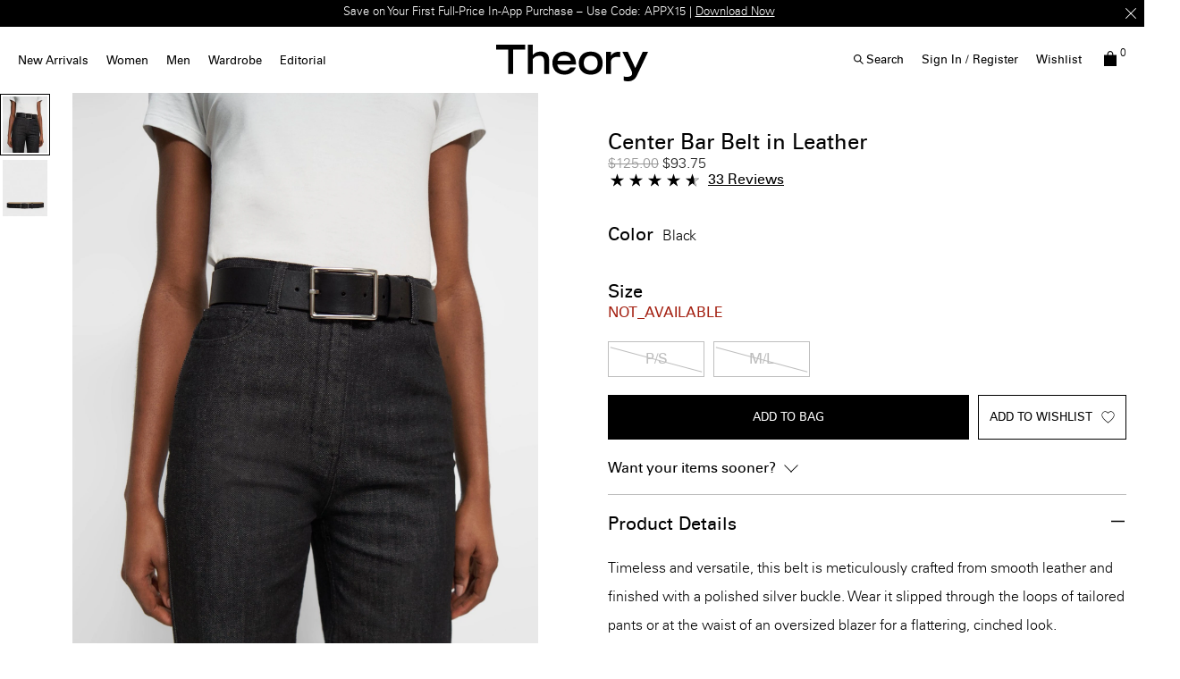

--- FILE ---
content_type: text/html;charset=UTF-8
request_url: https://www.theory.com/women/sale/center-bar-belt-in-leather/K07AC031_001.html?dwvar_K07AC031__001_color=001
body_size: 43090
content:
<!DOCTYPE html>
<html lang="en">
<head>
<!--[if gt IE 9]><!-->


    <script type="text/javascript" src="https://www.theory.com/static/cf9886590b84c676ddcb156079307338691900112434e5"  ></script><script type="text/javascript" src="/suyroeht.js"></script>



<script defer type="text/javascript">
    

window.preferences = {"isProduction":true,"GTM_ENABLED":true,"GTM_DataLayerID":"dataLayer","GTM_SNIPPET":"%3C%21--%20Google%20Tag%20Manager%20--%3E%0A%3Cscript%3E%28function%28w%2Cd%2Cs%2Cl%2Ci%29%7Bw%5Bl%5D%3Dw%5Bl%5D%7C%7C%5B%5D%3Bw%5Bl%5D.push%28%7B%27gtm.start%27%3A%0Anew%20Date%28%29.getTime%28%29%2Cevent%3A%27gtm.js%27%7D%29%3Bvar%20f%3Dd.getElementsByTagName%28s%29%5B0%5D%2C%0Aj%3Dd.createElement%28s%29%2Cdl%3Dl%21%3D%27dataLayer%27%3F%27%26l%3D%27+l%3A%27%27%3Bj.async%3Dtrue%3Bj.src%3D%0A%27https%3A//www.googletagmanager.com/gtm.js%3Fid%3D%27+i+dl%3Bf.parentNode.insertBefore%28j%2Cf%29%3B%0A%7D%29%28window%2Cdocument%2C%27script%27%2C%27dataLayer%27%2C%27GTM-MGSZX26%27%29%3B%0A%3C/script%3E%0A%3C%21--%20End%20Google%20Tag%20Manager%20--%3E%0A%3C%21--%20Google%20Tag%20Manager%20%28noscript%29%20--%3E%0A%3Cnoscript%3E%3Ciframe%20src%3D%22https%3A//www.googletagmanager.com/ns.html%3Fid%3DGTM-MGSZX26%22%0Aheight%3D%220%22%20width%3D%220%22%20style%3D%22display%3Anone%3Bvisibility%3Ahidden%22%3E%3C/iframe%3E%3C/noscript%3E%0A%3C%21--%20End%20Google%20Tag%20Manager%20%28noscript%29%20--%3E","DEFAULT_COUNTRY_CODE":"US","LOQATE_ENABLED":false,"GOOGLE_API_KEY":"AIzaSyCVVJvo8twIyy1dOdecLiqNy1crclNdBEE","DONATION_ENABLED":true,"COLORADO_TAX_ENABLED":true,"ENABLED_COOKIE_CONSENT":true,"COOKIE_CONSENT_EXP":30,"LISTING_INFINITE_SCROLL":true,"POPUP_DELAY":6,"EXP_DAYS":30,"POPUP_CHECKBOX":true,"CURRENT_SITE":"theory2_US","TW_CHECK_AVAILABILITY":true,"KLARNA_ENABLED":true,"ENABLE_PDP_LAZY_LOAD":true,"EXTENDED_SHIPPING_SEL":false,"ENABLE_GUEST_WISHLIST":true,"DEFAULTTIPSAMOUNT":5,"ENABLE_PMETHODS_LIST_UPDATE":true,"CUTOFFTIME":"12","LISTRAK_SCA_ENABLED":false,"AFFIRM_ENABLED":true,"FINAL_SALE_MESSAGE_DISABLED":false,"ADYEN_ENABLED":true,"MIN_CHARS_SEARCH":3,"SW_RUNTIME_URLS_TO_CACHE":[],"SW_RUNTIME_URL":null,"RISKIFIED_DOMAIN":"theory.com","HIDE_USER_INFO_DATALAYER":false,"ZETA_SEGMENTATION_LIST_ID":"516628"};
window.urls = {"staticPath":"/on/demandware.static/Sites-theory2_US-Site/-/default/v1768974045047/","storeDetails":"/storedetail/","findStores":"/storelocator/","showPrimary":"/on/demandware.store/Sites-theory2_US-Site/default/PopupManager-Show","submitPopupForm":"/on/demandware.store/Sites-theory2_US-Site/default/PopupManager-Submit","setPaymentType":"/on/demandware.store/Sites-theory2_US-Site/default/CheckoutServices-SetPaymentType","teamworkCheckItemsAvailability":"/on/demandware.store/Sites-theory2_US-Site/default/Cart-CheckItemsAvailability","klarnaExpressCheckout":"/on/demandware.store/Sites-theory2_US-Site/default/Klarna-ExpressCheckout","getPaymentMethods":"/on/demandware.store/Sites-theory2_US-Site/default/Checkout-GetPaymentMethods","adyenGetPaymentMethods":"/on/demandware.store/Sites-theory2_US-Site/default/Adyen-GetPaymentMethods","listrakScaRender":"/on/demandware.store/Sites-theory2_US-Site/default/ltkSendSca-RenderSca","showAvailableStores":"/on/demandware.store/Sites-theory2_US-Site/default/StoreInventory-ShowAvailableStores","productPage":"/product/","cartPage":"https://www.theory.com/cart/","wishlistButtons":"/on/demandware.store/Sites-theory2_US-Site/default/Wishlist-ShowWishlistButtonsJSON"};
window.resources = {"MAPMARKERIMAGE":"/on/demandware.static/Sites-theory2_US-Site/-/default/v1768974045047/images/mapMarker.png","CLUSTERIMAGE":"/on/demandware.static/Sites-theory2_US-Site/-/default/dw7e4afe75/images/storelocator/cluster.png","GET_DIRECTIONS_FROM":"Get Directions From:","STORELOCATOR_MORE_DETAILS":"More details","STORELOCATOR_CITY_POSTAL":"City, Postal Code, ...","START_SHOPPING":"Start Shopping","FREE_LABEL":"Free","SHIPPING_METHOD_SEPARATOR":":","SERVER_ERROR":"global.servererror","FOOTER_ERROR_MSG_EMAILEMPTY":"This field is required.","FOOTER_ERROR_MSG_EMAIL":"Please enter a valid email address.","CURRENCY_SYMBOL":"$","INVALID_ADDRESS":"This address is not available for shipping","QUICKADD_SELECTSIZE":"Select Size","PAST_CANCELLATION_WINDOW":"Past Cancellation Window","NOTIFICATION_ALERT_SAVE":"Your changes have been saved!","WARDROBE_SELECTSIZE":"US Size","MINICART_SIZE":"Size","ADD_TO_BAG":"Add to Bag","CHINESE_CHARS_ERROR":"We are currently unable to accept non-english characters. Please use all english characters to proceed","CART_COUNT_0":"Cart 0 Items","VIEW_MORE":"View More","VIEW_LESS":"View Less"};
window.siteSettings = {"SHIPPING_RESTRICTION":false,"SAMEDAYDELIVERY":true};

</script>



<script defer type="text/javascript" src="/on/demandware.static/Sites-theory2_US-Site/-/default/v1768974045047/js/main.js"></script>

    <script defer type="text/javascript" src="/on/demandware.static/Sites-theory2_US-Site/-/default/v1768974045047/js/productDetailRedesign.js"></script>

    <script defer type="text/javascript" src="/on/demandware.static/Sites-theory2_US-Site/-/default/v1768974045047/js/productCarousel.js"></script>

    <script defer type="text/javascript" src="/on/demandware.static/Sites-theory2_US-Site/-/default/v1768974045047/js/sizeGuidePDP.js"></script>

    <script defer type="text/javascript" src="/on/demandware.static/Sites-theory2_US-Site/-/default/v1768974045047/js/storelocator.js"></script>


<script type="text/javascript" src="https://appleid.cdn-apple.com/appleauth/static/jsapi/appleid/1/en_US/appleid.auth.js"></script>

<!--<![endif]-->
<meta charset=UTF-8 />

<meta http-equiv="x-ua-compatible" content="ie=edge" />

<meta name="viewport" content="width=device-width, initial-scale=1, maximum-scale=3, user-scalable=no" />





    <title>
        
            Black Leather Center Bar Belt | Theory
        
    </title>


<meta name="description" content="Timeless and versatile, this belt is meticulously crafted from smooth leather and finished with a polished silver buckle. Wear it slipped through the loops of tailored pants or at the waist of an oversized blazer for a flattering, cinched look."/>
<meta name="keywords" content="CENTER BAR BELT | Center Bar Belt in Leather | Theory"/>



    
        <meta property="og:image" content="https://ak-media.theory.com/i/theory/TH_K07AC031_001_L0?"/>
    

    
        <meta property="og:image:alt" content="Center Bar Belt in Leather"/>
    

    
        <meta property="og:type" content="website"/>
    

    
        <meta property="twitter:card" content="summary"/>
    

    
        <meta property="og:site_name" content="Theory"/>
    

    
        <meta property="og:title" content="Black Leather Center Bar Belt | Theory"/>
    

    
        <meta property="og:description" content="Center Bar Belt in Leather | Theory"/>
    

    
        <meta name="twitter:creator" content="@Theory__"/>
    

    
        <meta name="facebook-domain-verification" content="4qefydgf50qa1w0s8puffjocy9nlz5"/>
    

    
        <meta name="twitter:site" content="@Theory__"/>
    

    
        <meta property="og:locale" content="en_US"/>
    



    <meta property="og:url" content="https://www.theory.com/women/sale/center-bar-belt-in-leather/K07AC031_001.html">







<link rel="shortcut icon" type="image/x-icon" href="/on/demandware.static/Sites-theory2_US-Site/-/default/dwdcc3e48d/images/favicons/favicon2.ico" />
<link rel="apple-touch-icon" sizes="180x180" href="/on/demandware.static/Sites-theory2_US-Site/-/default/dw0d502699/images/favicons/apple-touch-icon.png"/>
<link rel="icon" type="image/png" sizes="32x32" href="/on/demandware.static/Sites-theory2_US-Site/-/default/dw151c4012/images/favicons/favicon-32x32.png"/>
<link rel="icon" type="image/png" sizes="16x16" href="/on/demandware.static/Sites-theory2_US-Site/-/default/dw5c590abe/images/favicons/favicon-16x16.png"/>

<link rel="stylesheet" href="/on/demandware.static/Sites-theory2_US-Site/-/default/v1768974045047/css/global.css" />


    <link rel="stylesheet" href="/on/demandware.static/Sites-theory2_US-Site/-/default/v1768974045047/css/product/detailRedesign.css" />

    <link rel="stylesheet" href="/on/demandware.static/Sites-theory2_US-Site/-/default/v1768974045047/css/storelocator.css" />




    <script src="https://rapid-cdn.yottaa.com/rapid/lib/BoMsrKW1vx9VCw.js"></script><script>Yo.serviceWorker.manage();</script>







    
<!-- Yotpo Head Scripts -->
<script type="text/javascript">
    var yotpoAppKey = 'vJanMn8HCBaJCgC8EyuH4gJXRvqcrJFozFn4auB9';
    var yotpoStaticContentURL = "https://staticw2.yotpo.com/";
    var yotpoURL = yotpoStaticContentURL + yotpoAppKey + "/widget.js";
    (function e() {
        var e = document.createElement("script");
                e.type = "text/javascript",
                e.async = true,
                e.src = yotpoURL;
        var t = document.getElementsByTagName("script")[0];
        t.parentNode.insertBefore(e, t)
    })();
</script>
<!-- /////////////////// -->








    
    <script>
        !function(t,e,n,s,a,c,i,o,p){t.AppsFlyerSdkObject=a,t.AF=t.AF||function(){(t.AF.q=t.AF.q||[]).push([Date.now()].concat(Array.prototype.slice.call(arguments)))},t.AF.id=t.AF.id||i,t.AF.plugins={},o=e.createElement(n),p=e.getElementsByTagName(n)[0],o.async=1,o.src="https://websdk.appsflyer.com?"+(c.length>0?"st="+c.split(",").sort().join(",")+"&":"")+(i.length>0?"af_id="+i:""),p.parentNode.insertBefore(o,p)}(window,document,"script",0,"AF","banners",{banners: {key: "d5272852-1c13-4792-abaa-b68a7bfb4d23"}})
AF('banners', 'showBanner')
    </script>




<link rel="alternate" hreflang="x-default" href="https://www.theory.com/women/sale/center-bar-belt-in-leather/K07AC031_001.html" />

<link rel="alternate" hreflang="en-hk" href="https://hk.theory.com/women/sale/center-bar-belt-in-leather/K07AC031_001.html" />

<link rel="alternate" hreflang="en-au" href="https://au.theory.com/women/sale/center-bar-belt-in-leather/K07AC031_001.html" />

<link rel="alternate" hreflang="en-sg" href="https://sg.theory.com/women/sale/center-bar-belt-in-leather/K07AC031_001.html" />

<link rel="alternate" hreflang="en-tw" href="https://tw.theory.com/women/sale/center-bar-belt-in-leather/K07AC031_001.html" />

<link rel="alternate" hreflang="en-gb" href="https://uk.theory.com/women/sale/center-bar-belt-in-leather/K07AC031_001.html?lang=en_GB" />

<link rel="alternate" hreflang="en-be" href="https://eu.theory.com/women/sale/center-bar-belt-in-leather/K07AC031_001.html?lang=en_BE" />

<link rel="alternate" hreflang="fr-fr" href="https://eu.theory.com/women/sale/center-bar-belt-in-leather/K07AC031_001.html?lang=fr_FR" />

<link rel="alternate" hreflang="en-cz" href="https://eu.theory.com/women/sale/center-bar-belt-in-leather/K07AC031_001.html?lang=en_CZ" />

<link rel="alternate" hreflang="de" href="https://eu.theory.com/women/sale/center-bar-belt-in-leather/K07AC031_001.html?lang=de" />

<link rel="alternate" hreflang="de-de" href="https://eu.theory.com/women/sale/center-bar-belt-in-leather/K07AC031_001.html?lang=de_DE" />

<link rel="alternate" hreflang="en-nl" href="https://eu.theory.com/women/sale/center-bar-belt-in-leather/K07AC031_001.html?lang=en_NL" />

<link rel="alternate" hreflang="en-ro" href="https://eu.theory.com/women/sale/center-bar-belt-in-leather/K07AC031_001.html?lang=en_RO" />

<link rel="alternate" hreflang="en-pl" href="https://eu.theory.com/women/sale/center-bar-belt-in-leather/K07AC031_001.html?lang=en_PL" />

<link rel="alternate" hreflang="it-it" href="https://eu.theory.com/women/sale/center-bar-belt-in-leather/K07AC031_001.html?lang=it_IT" />

<link rel="alternate" hreflang="en-bg" href="https://eu.theory.com/women/sale/center-bar-belt-in-leather/K07AC031_001.html?lang=en_BG" />

<link rel="alternate" hreflang="en-pt" href="https://eu.theory.com/women/sale/center-bar-belt-in-leather/K07AC031_001.html?lang=en_PT" />

<link rel="alternate" hreflang="en-fi" href="https://eu.theory.com/women/sale/center-bar-belt-in-leather/K07AC031_001.html?lang=en_FI" />

<link rel="alternate" hreflang="en-mt" href="https://eu.theory.com/women/sale/center-bar-belt-in-leather/K07AC031_001.html?lang=en_MT" />

<link rel="alternate" hreflang="en-es" href="https://eu.theory.com/women/sale/center-bar-belt-in-leather/K07AC031_001.html?lang=en_ES" />

<link rel="alternate" hreflang="en-gr" href="https://eu.theory.com/women/sale/center-bar-belt-in-leather/K07AC031_001.html?lang=en_GR" />

<link rel="alternate" hreflang="en-it" href="https://eu.theory.com/women/sale/center-bar-belt-in-leather/K07AC031_001.html?lang=en_IT" />

<link rel="alternate" hreflang="en-cy" href="https://eu.theory.com/women/sale/center-bar-belt-in-leather/K07AC031_001.html?lang=en_CY" />

<link rel="alternate" hreflang="en-at" href="https://eu.theory.com/women/sale/center-bar-belt-in-leather/K07AC031_001.html?lang=en_AT" />

<link rel="alternate" hreflang="en-sk" href="https://eu.theory.com/women/sale/center-bar-belt-in-leather/K07AC031_001.html?lang=en_SK" />

<link rel="alternate" hreflang="en-ie" href="https://eu.theory.com/women/sale/center-bar-belt-in-leather/K07AC031_001.html?lang=en_IE" />

<link rel="alternate" hreflang="en-ee" href="https://eu.theory.com/women/sale/center-bar-belt-in-leather/K07AC031_001.html?lang=en_EE" />

<link rel="alternate" hreflang="en-hr" href="https://eu.theory.com/women/sale/center-bar-belt-in-leather/K07AC031_001.html?lang=en_HR" />

<link rel="alternate" hreflang="en-lv" href="https://eu.theory.com/women/sale/center-bar-belt-in-leather/K07AC031_001.html?lang=en_LV" />

<link rel="alternate" hreflang="en-lu" href="https://eu.theory.com/women/sale/center-bar-belt-in-leather/K07AC031_001.html?lang=en_LU" />

<link rel="alternate" hreflang="en-lt" href="https://eu.theory.com/women/sale/center-bar-belt-in-leather/K07AC031_001.html?lang=en_LT" />

<link rel="alternate" hreflang="en-dk" href="https://eu.theory.com/women/sale/center-bar-belt-in-leather/K07AC031_001.html?lang=en_DK" />

<link rel="alternate" hreflang="fr" href="https://eu.theory.com/women/sale/center-bar-belt-in-leather/K07AC031_001.html?lang=fr" />

<link rel="alternate" hreflang="en-hu" href="https://eu.theory.com/women/sale/center-bar-belt-in-leather/K07AC031_001.html?lang=en_HU" />

<link rel="alternate" hreflang="es-es" href="https://eu.theory.com/women/sale/center-bar-belt-in-leather/K07AC031_001.html?lang=es_ES" />

<link rel="alternate" hreflang="en-se" href="https://eu.theory.com/women/sale/center-bar-belt-in-leather/K07AC031_001.html?lang=en_SE" />

<link rel="alternate" hreflang="en-si" href="https://eu.theory.com/women/sale/center-bar-belt-in-leather/K07AC031_001.html?lang=en_SI" />

<link rel="alternate" hreflang="en-us" href="https://www.theory.com/women/sale/center-bar-belt-in-leather/K07AC031_001.html" />





    <span id="riskified-session" data-session-id="347e5e89c7658f8c58fcc59676dcfb66b5db8606258be154bd8b31e2ea17e237" class="d-none"></span>



<meta name="appleid-signin-client-id" content="com.theory.development"/>
<meta name="appleid-signin-scope" content="name email"/>
<meta name="appleid-signin-redirect-uri" content="https://www.theory.com/oauthreentryapple"/>
<meta name="appleid-signin-state" content="https://www.theory.com/women/sale/center-bar-belt-in-leather/K07AC031_001.html"/>


<link rel="canonical" href="https://www.theory.com/women/sale/center-bar-belt-in-leather/K07AC031_001.html"/>

<script type="text/javascript">//<!--
/* <![CDATA[ (head-active_data.js) */
var dw = (window.dw || {});
dw.ac = {
    _analytics: null,
    _events: [],
    _category: "",
    _searchData: "",
    _anact: "",
    _anact_nohit_tag: "",
    _analytics_enabled: "true",
    _timeZone: "US/Eastern",
    _capture: function(configs) {
        if (Object.prototype.toString.call(configs) === "[object Array]") {
            configs.forEach(captureObject);
            return;
        }
        dw.ac._events.push(configs);
    },
	capture: function() { 
		dw.ac._capture(arguments);
		// send to CQ as well:
		if (window.CQuotient) {
			window.CQuotient.trackEventsFromAC(arguments);
		}
	},
    EV_PRD_SEARCHHIT: "searchhit",
    EV_PRD_DETAIL: "detail",
    EV_PRD_RECOMMENDATION: "recommendation",
    EV_PRD_SETPRODUCT: "setproduct",
    applyContext: function(context) {
        if (typeof context === "object" && context.hasOwnProperty("category")) {
        	dw.ac._category = context.category;
        }
        if (typeof context === "object" && context.hasOwnProperty("searchData")) {
        	dw.ac._searchData = context.searchData;
        }
    },
    setDWAnalytics: function(analytics) {
        dw.ac._analytics = analytics;
    },
    eventsIsEmpty: function() {
        return 0 == dw.ac._events.length;
    }
};
/* ]]> */
// -->
</script>
<script type="text/javascript">//<!--
/* <![CDATA[ (head-cquotient.js) */
var CQuotient = window.CQuotient = {};
CQuotient.clientId = 'aado-theory2_US';
CQuotient.realm = 'AADO';
CQuotient.siteId = 'theory2_US';
CQuotient.instanceType = 'prd';
CQuotient.locale = 'default';
CQuotient.fbPixelId = '__UNKNOWN__';
CQuotient.activities = [];
CQuotient.cqcid='';
CQuotient.cquid='';
CQuotient.cqeid='';
CQuotient.cqlid='';
CQuotient.apiHost='api.cquotient.com';
/* Turn this on to test against Staging Einstein */
/* CQuotient.useTest= true; */
CQuotient.useTest = ('true' === 'false');
CQuotient.initFromCookies = function () {
	var ca = document.cookie.split(';');
	for(var i=0;i < ca.length;i++) {
	  var c = ca[i];
	  while (c.charAt(0)==' ') c = c.substring(1,c.length);
	  if (c.indexOf('cqcid=') == 0) {
		CQuotient.cqcid=c.substring('cqcid='.length,c.length);
	  } else if (c.indexOf('cquid=') == 0) {
		  var value = c.substring('cquid='.length,c.length);
		  if (value) {
		  	var split_value = value.split("|", 3);
		  	if (split_value.length > 0) {
			  CQuotient.cquid=split_value[0];
		  	}
		  	if (split_value.length > 1) {
			  CQuotient.cqeid=split_value[1];
		  	}
		  	if (split_value.length > 2) {
			  CQuotient.cqlid=split_value[2];
		  	}
		  }
	  }
	}
}
CQuotient.getCQCookieId = function () {
	if(window.CQuotient.cqcid == '')
		window.CQuotient.initFromCookies();
	return window.CQuotient.cqcid;
};
CQuotient.getCQUserId = function () {
	if(window.CQuotient.cquid == '')
		window.CQuotient.initFromCookies();
	return window.CQuotient.cquid;
};
CQuotient.getCQHashedEmail = function () {
	if(window.CQuotient.cqeid == '')
		window.CQuotient.initFromCookies();
	return window.CQuotient.cqeid;
};
CQuotient.getCQHashedLogin = function () {
	if(window.CQuotient.cqlid == '')
		window.CQuotient.initFromCookies();
	return window.CQuotient.cqlid;
};
CQuotient.trackEventsFromAC = function (/* Object or Array */ events) {
try {
	if (Object.prototype.toString.call(events) === "[object Array]") {
		events.forEach(_trackASingleCQEvent);
	} else {
		CQuotient._trackASingleCQEvent(events);
	}
} catch(err) {}
};
CQuotient._trackASingleCQEvent = function ( /* Object */ event) {
	if (event && event.id) {
		if (event.type === dw.ac.EV_PRD_DETAIL) {
			CQuotient.trackViewProduct( {id:'', alt_id: event.id, type: 'raw_sku'} );
		} // not handling the other dw.ac.* events currently
	}
};
CQuotient.trackViewProduct = function(/* Object */ cqParamData){
	var cq_params = {};
	cq_params.cookieId = CQuotient.getCQCookieId();
	cq_params.userId = CQuotient.getCQUserId();
	cq_params.emailId = CQuotient.getCQHashedEmail();
	cq_params.loginId = CQuotient.getCQHashedLogin();
	cq_params.product = cqParamData.product;
	cq_params.realm = cqParamData.realm;
	cq_params.siteId = cqParamData.siteId;
	cq_params.instanceType = cqParamData.instanceType;
	cq_params.locale = CQuotient.locale;
	
	if(CQuotient.sendActivity) {
		CQuotient.sendActivity(CQuotient.clientId, 'viewProduct', cq_params);
	} else {
		CQuotient.activities.push({activityType: 'viewProduct', parameters: cq_params});
	}
};
/* ]]> */
// -->
</script>
<!-- Demandware Apple Pay -->

<style type="text/css">ISAPPLEPAY{display:inline}.dw-apple-pay-button,.dw-apple-pay-button:hover,.dw-apple-pay-button:active{background-color:black;background-image:-webkit-named-image(apple-pay-logo-white);background-position:50% 50%;background-repeat:no-repeat;background-size:75% 60%;border-radius:5px;border:1px solid black;box-sizing:border-box;margin:5px auto;min-height:30px;min-width:100px;padding:0}
.dw-apple-pay-button:after{content:'Apple Pay';visibility:hidden}.dw-apple-pay-button.dw-apple-pay-logo-white{background-color:white;border-color:white;background-image:-webkit-named-image(apple-pay-logo-black);color:black}.dw-apple-pay-button.dw-apple-pay-logo-white.dw-apple-pay-border{border-color:black}</style>




<script>(window.BOOMR_mq=window.BOOMR_mq||[]).push(["addVar",{"rua.upush":"false","rua.cpush":"false","rua.upre":"false","rua.cpre":"true","rua.uprl":"false","rua.cprl":"false","rua.cprf":"false","rua.trans":"SJ-ae36b1e9-d65c-48d0-aaf1-9c6e98c11331","rua.cook":"true","rua.ims":"false","rua.ufprl":"false","rua.cfprl":"false","rua.isuxp":"false","rua.texp":"norulematch","rua.ceh":"false","rua.ueh":"false","rua.ieh.st":"0"}]);</script>
                              <script>!function(a){var e="https://s.go-mpulse.net/boomerang/",t="addEventListener";if("False"=="True")a.BOOMR_config=a.BOOMR_config||{},a.BOOMR_config.PageParams=a.BOOMR_config.PageParams||{},a.BOOMR_config.PageParams.pci=!0,e="https://s2.go-mpulse.net/boomerang/";if(window.BOOMR_API_key="HB9UW-TGMHD-747V8-VN94U-U84HJ",function(){function n(e){a.BOOMR_onload=e&&e.timeStamp||(new Date).getTime()}if(!a.BOOMR||!a.BOOMR.version&&!a.BOOMR.snippetExecuted){a.BOOMR=a.BOOMR||{},a.BOOMR.snippetExecuted=!0;var i,_,o,r=document.createElement("iframe");if(a[t])a[t]("load",n,!1);else if(a.attachEvent)a.attachEvent("onload",n);r.src="javascript:void(0)",r.title="",r.role="presentation",(r.frameElement||r).style.cssText="width:0;height:0;border:0;display:none;",o=document.getElementsByTagName("script")[0],o.parentNode.insertBefore(r,o);try{_=r.contentWindow.document}catch(O){i=document.domain,r.src="javascript:var d=document.open();d.domain='"+i+"';void(0);",_=r.contentWindow.document}_.open()._l=function(){var a=this.createElement("script");if(i)this.domain=i;a.id="boomr-if-as",a.src=e+"HB9UW-TGMHD-747V8-VN94U-U84HJ",BOOMR_lstart=(new Date).getTime(),this.body.appendChild(a)},_.write("<bo"+'dy onload="document._l();">'),_.close()}}(),"".length>0)if(a&&"performance"in a&&a.performance&&"function"==typeof a.performance.setResourceTimingBufferSize)a.performance.setResourceTimingBufferSize();!function(){if(BOOMR=a.BOOMR||{},BOOMR.plugins=BOOMR.plugins||{},!BOOMR.plugins.AK){var e="true"=="true"?1:0,t="cookiepresent",n="bu55fnyxhwt2y2lqsqcq-f-c5848b290-clientnsv4-s.akamaihd.net",i="false"=="true"?2:1,_={"ak.v":"39","ak.cp":"866888","ak.ai":parseInt("553732",10),"ak.ol":"0","ak.cr":9,"ak.ipv":4,"ak.proto":"h2","ak.rid":"32d6bfde","ak.r":47376,"ak.a2":e,"ak.m":"a","ak.n":"essl","ak.bpcip":"13.59.210.0","ak.cport":38220,"ak.gh":"23.200.85.106","ak.quicv":"","ak.tlsv":"tls1.3","ak.0rtt":"","ak.0rtt.ed":"","ak.csrc":"-","ak.acc":"","ak.t":"1768985605","ak.ak":"hOBiQwZUYzCg5VSAfCLimQ==yQazYq7MM2d3BXvX3LGUiqAsad3cHNvyEIaLALwSOHQDKZWv+qzlqWvNC/pba8yKttV4Mpxmgy4Gtw9ej+8JUiR0fzjG6iIiRXDSnJJCFsXOjh35P3EYbzlb+FxykZ0FG8cVUxGwt6ydKn5uL8eM+pK0/slYkoB6wg5ZF4LW8ANilJsu4ay2VpWpTt412Y2cgh6en3VwrBSKTwjfz+ES4dBIjKs8dakGiLn56UIjxOsTpFCGZtOWpW9sJqEv/oHOhrw9dhLyz9WKUCAcQY5HNKp3+pW/UOeI8GJiVAjvT+YCin9TbVxLFN6L70HXgvUdEYt4iv9v07e4VfbHTErCHN0aRz1FXc99WFyTsHBVvuglO/xWgnrpuGhAOh33DWkfBm2Vm4MnEbN91GAtyX47EIyHxR2zMGrPSHTBeguJCWI=","ak.pv":"31","ak.dpoabenc":"","ak.tf":i};if(""!==t)_["ak.ruds"]=t;var o={i:!1,av:function(e){var t="http.initiator";if(e&&(!e[t]||"spa_hard"===e[t]))_["ak.feo"]=void 0!==a.aFeoApplied?1:0,BOOMR.addVar(_)},rv:function(){var a=["ak.bpcip","ak.cport","ak.cr","ak.csrc","ak.gh","ak.ipv","ak.m","ak.n","ak.ol","ak.proto","ak.quicv","ak.tlsv","ak.0rtt","ak.0rtt.ed","ak.r","ak.acc","ak.t","ak.tf"];BOOMR.removeVar(a)}};BOOMR.plugins.AK={akVars:_,akDNSPreFetchDomain:n,init:function(){if(!o.i){var a=BOOMR.subscribe;a("before_beacon",o.av,null,null),a("onbeacon",o.rv,null,null),o.i=!0}return this},is_complete:function(){return!0}}}}()}(window);</script></head>
<body
class="page-body page-product"
style="
--pageBgColor: white;
--pageTextColor: black;
--promoBannerBgColor: black;
--headerBgColor: white;
--headerTextColor: black;
"
>

<div class="page-content">
<div class="page " data-action="Product-Show" data-querystring="dwvar_K07AC031__001_color=001&amp;pid=K07AC031_001">



<link rel="stylesheet" href="/on/demandware.static/Sites-theory2_US-Site/-/default/v1768974045047/css/globale/flags.css" />
<link rel="stylesheet" href="/on/demandware.static/Sites-theory2_US-Site/-/default/v1768974045047/css/globale/styles.css" />
<script type="text/javascript" id="globale-script-loader-data" src="/on/demandware.static/Sites-theory2_US-Site/-/default/v1768974045047/js/geScriptLoader.js">
{
  "action": "Globale-ScriptLoaderData",
  "queryString": "",
  "locale": "default",
  "clientJsUrl": "https://web.global-e.com/scripts/merchants/globale.client.min.js",
  "apiVersion": "2.1.4",
  "clientJsMerchantId": 537,
  "clientSettings": "{\"AllowClientTracking\":{\"Value\":\"true\"},\"CDNEnabled\":{\"Value\":\"true\"},\"CheckoutContainerSuffix\":{\"Value\":\"Global-e_International_Checkout\"},\"FT_IsAnalyticsSDKEnabled\":{\"Value\":\"true\"},\"FT_UtmReplaceSessionStorageWithCookies\":{\"Value\":\"true\"},\"FullClientTracking\":{\"Value\":\"true\"},\"IsMonitoringMerchant\":{\"Value\":\"true\"},\"IsV2Checkout\":{\"Value\":\"true\"},\"SetGEInCheckoutContainer\":{\"Value\":\"true\"},\"ShowFreeShippingBanner\":{\"Value\":\"true\"},\"UtmAcceptableUtmSourceList\":{\"Value\":\"[\\\\\\\"borderfree\\\\\\\"]\"},\"AdScaleClientSDKURL\":{\"Value\":\"https://web.global-e.com/merchant/GetAdScaleClientScript?merchantId=537\"},\"AmazonUICulture\":{\"Value\":\"en-GB\"},\"AnalyticsSDKCDN\":{\"Value\":\"https://globale-analytics-sdk.global-e.com/PROD/bundle.js\"},\"AnalyticsUrl\":{\"Value\":\"https://services.global-e.com/\"},\"BfGoogleAdsEnabled\":{\"Value\":\"false\"},\"BfGoogleAdsLifetimeInDays\":{\"Value\":\"30\"},\"CashbackServiceDomainUrl\":{\"Value\":\"https://finance-cashback.global-e.com\"},\"CDNUrl\":{\"Value\":\"https://webservices.global-e.com/\"},\"ChargeMerchantForPrepaidRMAOfReplacement\":{\"Value\":\"false\"},\"CheckoutCDNURL\":{\"Value\":\"https://webservices.global-e.com/\"},\"EnableReplaceUnsupportedCharactersInCheckout\":{\"Value\":\"false\"},\"Environment\":{\"Value\":\"PRODUCTION\"},\"FinanceServiceBaseUrl\":{\"Value\":\"https://finance-calculations.global-e.com\"},\"FT_AnalyticsSdkEnsureClientIdSynchronized\":{\"Value\":\"true\"},\"FT_BrowsingStartCircuitBreaker\":{\"Value\":\"true\"},\"FT_BrowsingStartEventInsteadOfPageViewed\":{\"Value\":\"true\"},\"FT_IsLegacyAnalyticsSDKEnabled\":{\"Value\":\"true\"},\"FT_IsShippingCountrySwitcherPopupAnalyticsEnabled\":{\"Value\":\"false\"},\"FT_IsWelcomePopupAnalyticsEnabled\":{\"Value\":\"false\"},\"FT_PostponePageViewToPageLoadComplete\":{\"Value\":\"true\"},\"FT_UseGlobalEEngineConfig\":{\"Value\":\"true\"},\"FT_UtmRaceConditionEnabled\":{\"Value\":\"true\"},\"GTM_ID\":{\"Value\":\"GTM-PWW94X2\"},\"InternalTrackingEnabled\":{\"Value\":\"false\"},\"InvoiceEditorURL\":{\"Value\":\"documents/invoice_editor\"},\"PixelAddress\":{\"Value\":\"https://utils.global-e.com\"},\"RangeOfAdditionalPaymentFieldsToDisplayIDs\":{\"Value\":\"[1,2,3,4,5,6,7,8,9,10,11,12,13,14,15,16,17,18,19,20]\"},\"ReconciliationServiceBaseUrl\":{\"Value\":\"https://finance-reconciliation-engine.global-e.com\"},\"RefundRMAReplacementShippingTypes\":{\"Value\":\"[2,3,4]\"},\"RefundRMAReplacementStatuses\":{\"Value\":\"[9,11,12]\"},\"TrackingV2\":{\"Value\":\"true\"},\"UseShopifyCheckoutForPickUpDeliveryMethod\":{\"Value\":\"false\"},\"MerchantIdHashed\":{\"Value\":\"mZ70\"}}",
  "clientJsDomain": "https://web.global-e.com",
  "cookieDomain": "www.theory.com",
  "globaleOperatedCountry": false,
  "performFrontendSiteUrlRedirect": true,
  "getSiteRedirectUrl": "https://www.theory.com/on/demandware.store/Sites-theory2_US-Site/default/Globale-GetSiteRedirectUrl",
  "globaleConvertPriceUrl": "https://www.theory.com/on/demandware.store/Sites-theory2_US-Site/default/Globale-ConvertPrice",
  "globaleCartTokenUrl": "https://www.theory.com/on/demandware.store/Sites-theory2_US-Site/default/Globale-GetCartToken",
  "geoLocationCountry": {
    "countryCode": "US",
    "isCountryExists": true
  },
  "siteId": "theory2_US",
  "country": "US",
  "currency": "USD",
  "culture": "en-US",
  "languageSwitcher": {
    "enabled": false
  },
  "allowedCurrencies": {
    "default": []
  }
}
</script>






    <div class="d-none">
        <a href="#maincontent" class="skip" aria-label="Skip to main content">Skip to main content</a>
<a href="#footercontent" class="skip" aria-label="Skip to footer content">Skip to footer content</a>
    </div>
    
        






























<header class="page_header pd-header sticky js-sticky-top">
    
        <div class="header-banner slide-up d-none">
            

    








<div class="header-banner">
<div class="experience-region experience-headerbanner"><div class="experience-component experience-assets-rotatorBanner">
<div class="js-dl-element w-100" data-dllocation="">
    <div class="d-flex justify-content-center w-100">
        <div class="content w-100">
            
                <div class="row text-center rotationBanner js-rotator-banner" data-fadespeed="1000" data-pausespeed="5000">
                    <div class="js-rotator-container"><div class="experience-component experience-assets-texttile"><div class="richtext js-dl-element" style="" data-dllocation="">
    <p>Discover This Season’s New Arrivals | <a href="/women/new-arrivals/?promobar=true" target="_self" data-link-type="external" data-link-label="/women/new-arrivals/?promobar=true">SHOP WOMEN</a> - <a href="/men/new-arrivals/?promobar=true" target="_self" data-link-type="external" data-link-label="/men/new-arrivals/?promobar=true">SHOP MEN</a></p>
</div>
</div><div class="experience-component experience-assets-texttile"><div class="richtext js-dl-element" style="" data-dllocation="">
    <p>Save on Your First Full-Price In-App Purchase – Use Code: APPX15 | <a href="https://us-theory.onelink.me/VoRa/3czosps5?promobar=true" target="_self" data-link-type="external" data-link-label="https://us-theory.onelink.me/VoRa/3czosps5?promobar=true">Download Now</a></p>
</div>
</div></div>
                </div>
            
            
                <div class="close-button" >
                    <button type="button" class="close icon-close-x-two-lines" aria-label="Close"></button>
                </div>
            
        </div>
    </div>
</div>
</div></div>
</div>







        </div>
    

    
        <div class="globale-header-banner">
            <div class="row">
                <div class="col-12">
                    <div id="GlobaleFreeShippingBannerContainer" class="GlobaleFreeShippingBannerContainer"></div>
                </div>
            </div>
        </div>
    
    <nav role="navigation" class=" pd-navigation">
        <div class="header container-fluid">
            <div class="row">
                <div class="col-12 d-xl-flex header-col">
                    <div class="main-menu desktopNav navbar-toggleable-sm menu-toggleable-left multilevel-dropdown " id="navbar-collapse">
                        




    <ul class="nav navbar-nav desktoplive"><li class="nav-item dropdown">
    
        <a class="nav-link  dropdown-toggle top-level hover-help " href="https://www.theory.com/new-arrivals/" data-name="New Arrivals"  data-toggle="dropdown" >New Arrivals <div class="after"></div></a>
    
    
        <div class="close-menu">
            <div class="back">
            Back
            </div>
        </div>
        <div class="megaflyout dropdown-menu justify-content-between flyout-animation banners-2">
            <div class="menu-list-tile"></div>
            <ul class="menu-list d-xl-flex"><li class="nav-item dropdown">
    
        <span class="staticItem   highlight level1" data-name="Women">Women</span>
    
    <ul class="inline-menu"><li class="inline-menu-item">
    
        <a class="dopdown-link  underline  " href="https://www.theory.com/women/new-arrivals/" data-toggle="dropdown" data-name="Shop All New Arrivals">Shop All New Arrivals</a>
    
    <ul class="inline-menu"></ul>

</li><li class="inline-menu-item">
    
        <a class="dopdown-link  underline  " href="https://www.theory.com/women/cashmere-shop/" data-toggle="dropdown" data-name="Cashmere Shop">Cashmere Shop</a>
    
    <ul class="inline-menu"></ul>

</li><li class="inline-menu-item">
    
        <a class="dopdown-link   " href="https://www.theory.com/women/cold-weather-shop/" data-toggle="dropdown" data-name="Cold Weather Shop">Cold Weather Shop</a>
    
    <ul class="inline-menu"></ul>

</li><li class="inline-menu-item">
    
        <a class="dopdown-link  underline  " href="https://www.theory.com/women/the-warm-weather-shop/" data-toggle="dropdown" data-name="Warm Weather Shop">Warm Weather Shop</a>
    
    <ul class="inline-menu"></ul>

</li><li class="inline-menu-item">
    
        <a class="dopdown-link  underline  " href="/women/kate-young-edit/" data-toggle="dropdown" data-name="Kate Young Edit">Kate Young Edit</a>
    
    <ul class="inline-menu"></ul>

</li><li class="inline-menu-item">
    
        <a class="dopdown-link  underline  " href="/theory.com/womens-spring-2026-lookbook.html" data-toggle="dropdown" data-name="Spring 2026 Lookbook">Spring 2026 Lookbook</a>
    
    <ul class="inline-menu"></ul>

</li></ul>

</li><li class="nav-item dropdown">
    
        <span class="staticItem   highlight level1" data-name="Men">Men</span>
    
    <ul class="inline-menu"><li class="inline-menu-item">
    
        <a class="dopdown-link  underline  " href="https://www.theory.com/men/new-arrivals/" data-toggle="dropdown" data-name="Shop All New Arrivals">Shop All New Arrivals</a>
    
    <ul class="inline-menu"></ul>

</li><li class="inline-menu-item">
    
        <a class="dopdown-link  underline  " href="https://www.theory.com/men/cashmere-shop/" data-toggle="dropdown" data-name="Cashmere Shop">Cashmere Shop</a>
    
    <ul class="inline-menu"></ul>

</li><li class="inline-menu-item">
    
        <a class="dopdown-link  underline  " href="/men/cold-weather-shop/" data-toggle="dropdown" data-name="Cold Weather Shop">Cold Weather Shop</a>
    
    <ul class="inline-menu"></ul>

</li><li class="inline-menu-item">
    
        <a class="dopdown-link  underline  " href="/mens-motion-wool.html" data-toggle="dropdown" data-name="In Motion">In Motion</a>
    
    <ul class="inline-menu"></ul>

</li><li class="inline-menu-item">
    
        <a class="dopdown-link  underline  " href="https://www.theory.com/men/world-of-bilen/" data-toggle="dropdown" data-name="World of Bilen">World of Bilen</a>
    
    <ul class="inline-menu"></ul>

</li><li class="inline-menu-item">
    
        <a class="dopdown-link  underline  " href="/theory.com/mens-spring-2026-lookbook.html" data-toggle="dropdown" data-name="Spring 2026 Lookbook">Spring 2026 Lookbook</a>
    
    <ul class="inline-menu"></ul>

</li></ul>

</li><li class="nav-item dropdown">
    
        <span class="staticItem   highlight level1" data-name="Women's New Arrivals">Women's New Arrivals</span>
    
    <ul class="inline-menu"><li class="inline-menu-item">
    
        <a class="dopdown-link  underline  " href="https://www.theory.com/women/pants/treeca-pull-on-pant-in-good-linen/K0203201_UJS.html" data-toggle="dropdown" data-name="Treeca Pull-On">Treeca Pull-On</a>
    
    <ul class="inline-menu"></ul>

</li><li class="inline-menu-item">
    
        <a class="dopdown-link  underline  " href="https://www.theory.com/women/dresses/tie-back-dress-in-good-linen/M0203606_G4A.html" data-toggle="dropdown" data-name="Tie-Back Dress">Tie-Back Dress</a>
    
    <ul class="inline-menu"></ul>

</li><li class="inline-menu-item">
    
        <a class="dopdown-link  underline  " href="https://www.theory.com/women/bags/hobo-bag-in-suede/O07AC040_SPF.html" data-toggle="dropdown" data-name="Suede Hobo Bag">Suede Hobo Bag</a>
    
    <ul class="inline-menu"></ul>

</li><li class="inline-menu-item">
    
        <a class="dopdown-link  underline  " href="https://www.theory.com/women/pants/classic-straight-pant-in-good-linen/Q0103203_G4A.html" data-toggle="dropdown" data-name="Classic Straight Pant">Classic Straight Pant</a>
    
    <ul class="inline-menu"></ul>

</li><li class="inline-menu-item">
    
        <a class="dopdown-link  underline  " href="https://www.theory.com/women/tops/button-up-top-in-good-linen/Q0103509_G4A.html" data-toggle="dropdown" data-name="Button-Up Top">Button-Up Top</a>
    
    <ul class="inline-menu"></ul>

</li></ul>

</li><li class="nav-item dropdown">
    
        <span class="staticItem   highlight level1" data-name="Men's New Arrivals">Men's New Arrivals</span>
    
    <ul class="inline-menu"><li class="inline-menu-item">
    
        <a class="dopdown-link  underline  " href="https://www.theory.com/men/mens-sweaters-and-cardigans/relaxed-hoodie-in-light-bilen/Q0186708_2N1.html" data-toggle="dropdown" data-name="Relaxed Hoodie">Relaxed Hoodie</a>
    
    <ul class="inline-menu"></ul>

</li><li class="inline-menu-item">
    
        <a class="dopdown-link  underline  " href="https://www.theory.com/men/pants/drawstring-jogger-in-light-bilen/Q0186709_UQA.html" data-toggle="dropdown" data-name="Drawstring Jogger">Drawstring Jogger</a>
    
    <ul class="inline-menu"></ul>

</li><li class="inline-menu-item">
    
        <a class="dopdown-link  underline  " href="https://www.theory.com/men/mens-sweaters-and-cardigans/open-collar-sweater-in-light-bilen/Q0186710_B4J.html" data-toggle="dropdown" data-name="Open Collar Sweater">Open Collar Sweater</a>
    
    <ul class="inline-menu"></ul>

</li><li class="inline-menu-item">
    
        <a class="dopdown-link  underline  " href="https://www.theory.com/men/mens-sweaters-and-cardigans/riland-crewneck-sweater-in-light-bilen/Q0186701_QXU.html" data-toggle="dropdown" data-name="Riland Crewneck Sweater">Riland Crewneck Sweater</a>
    
    <ul class="inline-menu"></ul>

</li><li class="inline-menu-item">
    
        <a class="dopdown-link  underline  " href="https://www.theory.com/men/mens-sweaters-and-cardigans/brenan-polo-shirt-in-light-bilen/Q0186702_2O5.html" data-toggle="dropdown" data-name="Brenan Polo Shirt">Brenan Polo Shirt</a>
    
    <ul class="inline-menu"></ul>

</li></ul>

</li></ul>
            <ul class="menu-list d-flex nav-promo-banners"><li class="nav-banner"><div class="mediaContainer js-dl-element   " data-name="New Arrivals" data-dllocation="" >
    
        <a class="mediaContainer-abs-link" href="/womens-new/?flyout=true"></a>
    

    

    
    
    
        <div class="mediaImage ">
            <picture style="">
                <source srcset="https://ak-media.theory.com/i/theory/W-New-Arrivals-Flyout?$mediaMobile$ 640w, https://ak-media.theory.com/i/theory/W-New-Arrivals-Flyout?$mediaMobileLarge$ 768w, https://ak-media.theory.com/i/theory/W-New-Arrivals-Flyout?$mediaTablet$ 1024w, https://ak-media.theory.com/i/theory/W-New-Arrivals-Flyout?$mediaDesktop$ 1366w, " media="(max-width: 1023px)" width=670 height=890 />
                <source srcset="https://ak-media.theory.com/i/theory/W-New-Arrivals-Flyout?$mediaDesktopLarge$ 1600w, https://ak-media.theory.com/i/theory/W-New-Arrivals-Flyout?$media$ " width=1600 height=840 />
                <img
                    class="primary-img"
                    src="[data-uri]"
                    alt=""
                    loading=lazy />
            </picture>
        </div>
    
    
        <div class="mediaContentContainer leftCTA">
            <div class="mediaContent text_under content_left text_black textMobile_black" style="--max-width-dt: unset; --max-width-mb: unset;">
                <div class="contentWrapper ">
                    
                    <h4>New Arrivals</h4>
                </div>
                <div class="cta_container"><div class="experience-component experience-assets-customCta">
<div class="customCta js-dl-element  customCTA15233d2af3021dc9ec17d39dc9" data-dllocation="">
    <a href="/womens-new/?flyout=true" class="">
        <span style="--dt-font-size: 13px; --mb-font-size: 13px; text-align: center; font-family: theory-web-uweb-u !important;">Shop Women</span>
        
    </a>
</div>


<style type="text/css">
    .customCTA15233d2af3021dc9ec17d39dc9 {
        color: black !important;
        background-color: transparent;
        border-color: black;
        max-width: auto;
    }

    .customCTA15233d2af3021dc9ec17d39dc9 a{
        color: black !important;
    }

    .customCTA15233d2af3021dc9ec17d39dc9 a:hover {
        color: black !important;
    }

    . {
        border-bottom: 2px solid #000000;
    }

    @media screen and (max-width: 768px) {
        .customCTA15233d2af3021dc9ec17d39dc9 {
            border-color: black !important;
        }

        .customCTA15233d2af3021dc9ec17d39dc9 a{
            color: black !important;
        }

        .customCTA15233d2af3021dc9ec17d39dc9 a:hover {
            color: black !important;
        }
    }
</style>
</div></div>
            </div>
        </div>
    
</div>
</li><li class="nav-banner"><div class="mediaContainer js-dl-element   " data-name="New Arrivals" data-dllocation="" >
    
        <a class="mediaContainer-abs-link" href="/mens-new/?flyout=true"></a>
    

    

    
    
    
        <div class="mediaImage ">
            <picture style="">
                <source srcset="https://ak-media.theory.com/i/theory/M-New-Arrivals-Flyout?$mediaMobile$ 640w, https://ak-media.theory.com/i/theory/M-New-Arrivals-Flyout?$mediaMobileLarge$ 768w, https://ak-media.theory.com/i/theory/M-New-Arrivals-Flyout?$mediaTablet$ 1024w, https://ak-media.theory.com/i/theory/M-New-Arrivals-Flyout?$mediaDesktop$ 1366w, " media="(max-width: 1023px)" width=670 height=890 />
                <source srcset="https://ak-media.theory.com/i/theory/M-New-Arrivals-Flyout?$mediaDesktopLarge$ 1600w, https://ak-media.theory.com/i/theory/M-New-Arrivals-Flyout?$media$ " width=1600 height=840 />
                <img
                    class="primary-img"
                    src="[data-uri]"
                    alt=""
                    loading=lazy />
            </picture>
        </div>
    
    
        <div class="mediaContentContainer leftCTA">
            <div class="mediaContent text_under content_left text_black textMobile_black" style="--max-width-dt: unset; --max-width-mb: unset;">
                <div class="contentWrapper ">
                    
                    <h4>New Arrivals</h4>
                </div>
                <div class="cta_container"><div class="experience-component experience-assets-customCta">
<div class="customCta js-dl-element  customCTAb3870430f522d0d17156056096" data-dllocation="">
    <a href="/mens-new/?flyout=true" class="">
        <span style="--dt-font-size: 13px; --mb-font-size: 13px; text-align: center; font-family: theory-web-uweb-u !important;">Shop Men</span>
        
    </a>
</div>


<style type="text/css">
    .customCTAb3870430f522d0d17156056096 {
        color: black !important;
        background-color: transparent;
        border-color: black;
        max-width: auto;
    }

    .customCTAb3870430f522d0d17156056096 a{
        color: black !important;
    }

    .customCTAb3870430f522d0d17156056096 a:hover {
        color: black !important;
    }

    . {
        border-bottom: 2px solid #000000;
    }

    @media screen and (max-width: 768px) {
        .customCTAb3870430f522d0d17156056096 {
            border-color: black !important;
        }

        .customCTAb3870430f522d0d17156056096 a{
            color: black !important;
        }

        .customCTAb3870430f522d0d17156056096 a:hover {
            color: black !important;
        }
    }
</style>
</div></div>
            </div>
        </div>
    
</div>
</li></ul>
            <div class="menu-list-tile m-bottom"></div>
        </div>
    

</li><li class="nav-item dropdown">
    
        <a class="nav-link  dropdown-toggle top-level hover-help " href="https://www.theory.com/women/" data-name="Women"  data-toggle="dropdown" >Women <div class="after"></div></a>
    
    
        <div class="close-menu">
            <div class="back">
            Back
            </div>
        </div>
        <div class="megaflyout dropdown-menu justify-content-between flyout-animation banners-2">
            <div class="menu-list-tile"></div>
            <ul class="menu-list d-xl-flex"><li class="nav-item dropdown">
    
        <span class="staticItem   highlight level1" data-name="Featured Shops">Featured Shops</span>
    
    <ul class="inline-menu"><li class="inline-menu-item">
    
        <a class="dopdown-link   " href="https://www.theory.com/women/new-arrivals/" data-toggle="dropdown" data-name="New Arrivals">New Arrivals</a>
    
    <ul class="inline-menu"></ul>

</li><li class="inline-menu-item">
    
        <a class="dopdown-link   " href="https://www.theory.com/women/bestsellers/" data-toggle="dropdown" data-name="Bestsellers">Bestsellers</a>
    
    <ul class="inline-menu"></ul>

</li><li class="inline-menu-item">
    
        <a class="dopdown-link   " href="https://www.theory.com/women/theory-wardrobe/" data-toggle="dropdown" data-name="Wardrobe">Wardrobe</a>
    
    <ul class="inline-menu"></ul>

</li><li class="inline-menu-item">
    
        <a class="dopdown-link  underline  " href="https://www.theory.com/women/pant-guide/" data-toggle="dropdown" data-name="Pant Guide">Pant Guide</a>
    
    <ul class="inline-menu"></ul>

</li><li class="inline-menu-item">
    
        <a class="dopdown-link   " href="https://www.theory.com/women/cold-weather-shop/" data-toggle="dropdown" data-name="Cold Weather Shop">Cold Weather Shop</a>
    
    <ul class="inline-menu"></ul>

</li><li class="inline-menu-item">
    
        <a class="dopdown-link  underline  " href="https://www.theory.com/women/cashmere-shop/" data-toggle="dropdown" data-name="Cashmere Shop">Cashmere Shop</a>
    
    <ul class="inline-menu"></ul>

</li><li class="inline-menu-item">
    
        <a class="dopdown-link  underline  " href="https://www.theory.com/women/regal-wool/" data-toggle="dropdown" data-name="Regal Wool">Regal Wool</a>
    
    <ul class="inline-menu"></ul>

</li><li class="inline-menu-item">
    
        <a class="dopdown-link  underline  " href="/women/the-warm-weather-shop/" data-toggle="dropdown" data-name="Warm Weather Shop">Warm Weather Shop</a>
    
    <ul class="inline-menu"></ul>

</li><li class="inline-menu-item">
    
        <a class="dopdown-link   " href="https://www.theory.com/women/tailoring-redux-edit/" data-toggle="dropdown" data-name="Tailoring Redux">Tailoring Redux</a>
    
    <ul class="inline-menu"></ul>

</li><li class="inline-menu-item">
    
        <a class="dopdown-link   " href="/women/essential-duos" data-toggle="dropdown" data-name="Essential Duos">Essential Duos</a>
    
    <ul class="inline-menu"></ul>

</li><li class="inline-menu-item">
    
        <a class="dopdown-link  underline  " href="/women/kate-young-edit/" data-toggle="dropdown" data-name="Kate Young Edit">Kate Young Edit</a>
    
    <ul class="inline-menu"></ul>

</li><li class="inline-menu-item">
    
        <a class="dopdown-link  underline  " href="/winter-2025-seasonal-preview.html" data-toggle="dropdown" data-name="Winter 2025 Lookbook">Winter 2025 Lookbook</a>
    
    <ul class="inline-menu"></ul>

</li><li class="inline-menu-item">
    
        <a class="dopdown-link  underline  " href="/theory.com/womens-spring-2026-lookbook.html" data-toggle="dropdown" data-name="Spring 2026 Lookbook">Spring 2026 Lookbook</a>
    
    <ul class="inline-menu"></ul>

</li></ul>

</li><li class="nav-item dropdown">
    
        <a class="dopdown-link   highlight level1 nav-link" href="#" data-toggle="dropdown" data-name="Clothing">Clothing</a>
    
    <ul class="inline-menu"><li class="inline-menu-item">
    
        <a class="dopdown-link   " href="https://www.theory.com/women/view-all/" data-toggle="dropdown" data-name="View All">View All</a>
    
    <ul class="inline-menu"></ul>

</li><li class="inline-menu-item">
    
        <a class="dopdown-link   " href="https://www.theory.com/women/pants/" data-toggle="dropdown" data-name="Pants">Pants</a>
    
    <ul class="inline-menu"></ul>

</li><li class="inline-menu-item">
    
        <a class="dopdown-link   " href="https://www.theory.com/women/blazers-and-jackets/" data-toggle="dropdown" data-name="Blazers, Jackets + Vests">Blazers, Jackets + Vests</a>
    
    <ul class="inline-menu"></ul>

</li><li class="inline-menu-item">
    
        <a class="dopdown-link   " href="https://www.theory.com/women/dresses/" data-toggle="dropdown" data-name="Dresses">Dresses</a>
    
    <ul class="inline-menu"></ul>

</li><li class="inline-menu-item">
    
        <a class="dopdown-link   " href="https://www.theory.com/women/loungewear/" data-toggle="dropdown" data-name="Loungewear">Loungewear</a>
    
    <ul class="inline-menu"></ul>

</li><li class="inline-menu-item">
    
        <a class="dopdown-link   " href="https://www.theory.com/women/outerwear/" data-toggle="dropdown" data-name="Outerwear">Outerwear</a>
    
    <ul class="inline-menu"></ul>

</li><li class="inline-menu-item">
    
        <a class="dopdown-link   " href="https://www.theory.com/women/skirts/" data-toggle="dropdown" data-name="Skirts">Skirts</a>
    
    <ul class="inline-menu"></ul>

</li><li class="inline-menu-item">
    
        <a class="dopdown-link   " href="https://www.theory.com/women/suits/" data-toggle="dropdown" data-name="Suits">Suits</a>
    
    <ul class="inline-menu"></ul>

</li><li class="inline-menu-item">
    
        <a class="dopdown-link   " href="https://www.theory.com/women/sweaters-and-cardigans/" data-toggle="dropdown" data-name="Sweaters + Cardigans">Sweaters + Cardigans</a>
    
    <ul class="inline-menu"></ul>

</li><li class="inline-menu-item">
    
        <a class="dopdown-link   " href="https://www.theory.com/women/t-shirts-%2B-tanks/" data-toggle="dropdown" data-name="T-Shirts + Tanks">T-Shirts + Tanks</a>
    
    <ul class="inline-menu"></ul>

</li><li class="inline-menu-item">
    
        <a class="dopdown-link   " href="https://www.theory.com/women/tops/" data-toggle="dropdown" data-name="Tops">Tops</a>
    
    <ul class="inline-menu"></ul>

</li></ul>

</li><li class="nav-item dropdown">
    
        <a class="dopdown-link   highlight level1 nav-link" href="#" data-toggle="dropdown" data-name="Accessories">Accessories</a>
    
    <ul class="inline-menu"><li class="inline-menu-item">
    
        <a class="dopdown-link   " href="https://www.theory.com/women/all-accessories/" data-toggle="dropdown" data-name="View All">View All</a>
    
    <ul class="inline-menu"></ul>

</li><li class="inline-menu-item">
    
        <a class="dopdown-link   " href="https://www.theory.com/women/shoes/" data-toggle="dropdown" data-name="Shoes">Shoes</a>
    
    <ul class="inline-menu"></ul>

</li><li class="inline-menu-item">
    
        <a class="dopdown-link   " href="https://www.theory.com/women/bags/" data-toggle="dropdown" data-name="Bags">Bags</a>
    
    <ul class="inline-menu"></ul>

</li><li class="inline-menu-item">
    
        <a class="dopdown-link   " href="https://www.theory.com/women/belts/" data-toggle="dropdown" data-name="Belts">Belts</a>
    
    <ul class="inline-menu"></ul>

</li><li class="inline-menu-item">
    
        <a class="dopdown-link   " href="https://www.theory.com/women/cold-weather-accessories/" data-toggle="dropdown" data-name="Cold Weather Accessories">Cold Weather Accessories</a>
    
    <ul class="inline-menu"></ul>

</li></ul>

</li><li class="nav-item dropdown">
    
        <a class="dopdown-link   highlight level1 nav-link" href="https://www.theory.com/women/bestsellers/" data-toggle="dropdown" data-name="Bestsellers">Bestsellers</a>
    
    <ul class="inline-menu"><li class="inline-menu-item">
    
        <a class="dopdown-link   " href="https://www.theory.com/women/bestsellers/" data-toggle="dropdown" data-name="View All">View All</a>
    
    <ul class="inline-menu"></ul>

</li><li class="inline-menu-item">
    
        <a class="dopdown-link  underline  " href="https://www.theory.com/women/womens-sweaters-and-cardigans/turtleneck-sweater-in-regal-wool/I1211703_CX1.html" data-toggle="dropdown" data-name="Turtleneck Sweater">Turtleneck Sweater</a>
    
    <ul class="inline-menu"></ul>

</li><li class="inline-menu-item">
    
        <a class="dopdown-link  underline  " href="https://www.theory.com/women/womens-outerwear/long-trench-coat-in-textured-wool-cashmere/P0901411_TSI.html" data-toggle="dropdown" data-name="Long Trench Coat">Long Trench Coat</a>
    
    <ul class="inline-menu"></ul>

</li><li class="inline-menu-item">
    
        <a class="dopdown-link  underline  " href="https://www.theory.com/women/pants/treeca-pull-on-pant-in-admiral-crepe/K0109203_001.html" data-toggle="dropdown" data-name="Treeca Pull-On">Treeca Pull-On</a>
    
    <ul class="inline-menu"></ul>

</li><li class="inline-menu-item">
    
        <a class="dopdown-link  underline  " href="https://www.theory.com/women/womens-outerwear/wing-collar-jacket-in-circle-wool/P0901402_G0F.html" data-toggle="dropdown" data-name="Wing Collar Jacket">Wing Collar Jacket</a>
    
    <ul class="inline-menu"></ul>

</li><li class="inline-menu-item">
    
        <a class="dopdown-link  underline  " href="https://www.theory.com/women/pants/kick-pant-in-crepe-knit/P1116701_C05.html" data-toggle="dropdown" data-name="Kick Pant">Kick Pant</a>
    
    <ul class="inline-menu"></ul>

</li></ul>

</li><li class="nav-item dropdown">
    
        <a class="dopdown-link   highlight level1 nav-link" href="#" data-toggle="dropdown" data-name="Sale">Sale</a>
    
    <ul class="inline-menu"><li class="inline-menu-item">
    
        <a class="dopdown-link   " href="https://www.theory.com/women/sale/" data-toggle="dropdown" data-name="View All">View All</a>
    
    <ul class="inline-menu"></ul>

</li></ul>

</li></ul>
            <ul class="menu-list d-flex nav-promo-banners"><li class="nav-banner"><div class="mediaContainer js-dl-element   " data-name="Cold Weather Shop" data-dllocation="" >
    
        <a class="mediaContainer-abs-link" href="/women/cold-weather-shop/?flyout=true"></a>
    

    

    
    
    
        <div class="mediaImage ">
            <picture style="">
                <source srcset="https://ak-media.theory.com/i/theory/W-BNWN-Flyout?$mediaMobile$ 640w, https://ak-media.theory.com/i/theory/W-BNWN-Flyout?$mediaMobileLarge$ 768w, https://ak-media.theory.com/i/theory/W-BNWN-Flyout?$mediaTablet$ 1024w, https://ak-media.theory.com/i/theory/W-BNWN-Flyout?$mediaDesktop$ 1366w, " media="(max-width: 1023px)" width=670 height=890 />
                <source srcset="https://ak-media.theory.com/i/theory/W-BNWN-Flyout?$mediaDesktopLarge$ 1600w, https://ak-media.theory.com/i/theory/W-BNWN-Flyout?$media$ " width=1600 height=840 />
                <img
                    class="primary-img"
                    src="[data-uri]"
                    alt=""
                    loading=lazy />
            </picture>
        </div>
    
    
        <div class="mediaContentContainer leftCTA">
            <div class="mediaContent text_under content_left text_black textMobile_black" style="--max-width-dt: unset; --max-width-mb: unset;">
                <div class="contentWrapper ">
                    
                    <h4>Cold Weather Shop</h4>
                </div>
                <div class="cta_container"><div class="experience-component experience-assets-customCta">
<div class="customCta js-dl-element  customCTAdf53914222165c1fab0f3cb5d3" data-dllocation="">
    <a href="/womens-tailoring-redux-edit/?flyout=true" class="">
        <span style="--dt-font-size: 13px; --mb-font-size: 13px; text-align: center; font-family: theory-web-uweb-u !important;">Shop Now</span>
        
    </a>
</div>


<style type="text/css">
    .customCTAdf53914222165c1fab0f3cb5d3 {
        color: black !important;
        background-color: transparent;
        border-color: black;
        max-width: auto;
    }

    .customCTAdf53914222165c1fab0f3cb5d3 a{
        color: black !important;
    }

    .customCTAdf53914222165c1fab0f3cb5d3 a:hover {
        color: black !important;
    }

    . {
        border-bottom: 2px solid #000000;
    }

    @media screen and (max-width: 768px) {
        .customCTAdf53914222165c1fab0f3cb5d3 {
            border-color: black !important;
        }

        .customCTAdf53914222165c1fab0f3cb5d3 a{
            color: black !important;
        }

        .customCTAdf53914222165c1fab0f3cb5d3 a:hover {
            color: black !important;
        }
    }
</style>
</div></div>
            </div>
        </div>
    
</div>
</li><li class="nav-banner"><div class="mediaContainer js-dl-element   " data-name="The Warm Weather Shop" data-dllocation="" >
    
        <a class="mediaContainer-abs-link" href="/women/the-warm-weather-shop/?flyout=true"></a>
    

    

    
    
    
        <div class="mediaImage ">
            <picture style="">
                <source srcset="https://ak-media.theory.com/i/theory/W-Warm-Weather-Flyout?$mediaMobile$ 640w, https://ak-media.theory.com/i/theory/W-Warm-Weather-Flyout?$mediaMobileLarge$ 768w, https://ak-media.theory.com/i/theory/W-Warm-Weather-Flyout?$mediaTablet$ 1024w, https://ak-media.theory.com/i/theory/W-Warm-Weather-Flyout?$mediaDesktop$ 1366w, " media="(max-width: 1023px)" width=670 height=890 />
                <source srcset="https://ak-media.theory.com/i/theory/W-Warm-Weather-Flyout?$mediaDesktopLarge$ 1600w, https://ak-media.theory.com/i/theory/W-Warm-Weather-Flyout?$media$ " width=1600 height=840 />
                <img
                    class="primary-img"
                    src="[data-uri]"
                    alt=""
                    loading=lazy />
            </picture>
        </div>
    
    
        <div class="mediaContentContainer leftCTA">
            <div class="mediaContent text_under content_left text_black textMobile_black" style="--max-width-dt: unset; --max-width-mb: unset;">
                <div class="contentWrapper ">
                    
                    <h4>Warm Weather Shop</h4>
                </div>
                <div class="cta_container"><div class="experience-component experience-assets-customCta">
<div class="customCta js-dl-element  customCTA40aabc59a2627c639b363e6b65" data-dllocation="">
    <a href="/women/outerwear/?flyout=true" class="">
        <span style="--dt-font-size: 13px; --mb-font-size: 13px; text-align: center; font-family: theory-web-uweb-u !important;">Shop Now</span>
        
    </a>
</div>


<style type="text/css">
    .customCTA40aabc59a2627c639b363e6b65 {
        color: black !important;
        background-color: transparent;
        border-color: black;
        max-width: auto;
    }

    .customCTA40aabc59a2627c639b363e6b65 a{
        color: black !important;
    }

    .customCTA40aabc59a2627c639b363e6b65 a:hover {
        color: black !important;
    }

    . {
        border-bottom: 2px solid #000000;
    }

    @media screen and (max-width: 768px) {
        .customCTA40aabc59a2627c639b363e6b65 {
            border-color: black !important;
        }

        .customCTA40aabc59a2627c639b363e6b65 a{
            color: black !important;
        }

        .customCTA40aabc59a2627c639b363e6b65 a:hover {
            color: black !important;
        }
    }
</style>
</div></div>
            </div>
        </div>
    
</div>
</li></ul>
            <div class="menu-list-tile m-bottom"></div>
        </div>
    

</li><li class="nav-item dropdown">
    
        <a class="nav-link  dropdown-toggle top-level hover-help " href="https://www.theory.com/men/" data-name="Men"  data-toggle="dropdown" >Men <div class="after"></div></a>
    
    
        <div class="close-menu">
            <div class="back">
            Back
            </div>
        </div>
        <div class="megaflyout dropdown-menu justify-content-between flyout-animation banners-2">
            <div class="menu-list-tile"></div>
            <ul class="menu-list d-xl-flex"><li class="nav-item dropdown">
    
        <span class="staticItem   highlight level1" data-name="Featured Shops">Featured Shops</span>
    
    <ul class="inline-menu"><li class="inline-menu-item">
    
        <a class="dopdown-link   " href="https://www.theory.com/men/new-arrivals/" data-toggle="dropdown" data-name="New Arrivals">New Arrivals</a>
    
    <ul class="inline-menu"></ul>

</li><li class="inline-menu-item">
    
        <a class="dopdown-link   " href="https://www.theory.com/men/bestsellers/" data-toggle="dropdown" data-name="Bestsellers">Bestsellers</a>
    
    <ul class="inline-menu"></ul>

</li><li class="inline-menu-item">
    
        <a class="dopdown-link   " href="https://www.theory.com/men/theory-wardrobe/" data-toggle="dropdown" data-name="Wardrobe">Wardrobe</a>
    
    <ul class="inline-menu"></ul>

</li><li class="inline-menu-item">
    
        <a class="dopdown-link  underline  " href="https://www.theory.com/men/pant-guide/" data-toggle="dropdown" data-name="Pant Guide">Pant Guide</a>
    
    <ul class="inline-menu"></ul>

</li><li class="inline-menu-item">
    
        <a class="dopdown-link  underline  " href="https://www.theory.com/men/cold-weather-shop/" data-toggle="dropdown" data-name="Cold Weather Shop">Cold Weather Shop</a>
    
    <ul class="inline-menu"></ul>

</li><li class="inline-menu-item">
    
        <a class="dopdown-link  underline  " href="https://www.theory.com/men/cashmere-shop/" data-toggle="dropdown" data-name="Cashmere Shop">Cashmere Shop</a>
    
    <ul class="inline-menu"></ul>

</li><li class="inline-menu-item">
    
        <a class="dopdown-link  underline  " href="https://www.theory.com/men/regal-wool/" data-toggle="dropdown" data-name="Regal Wool ">Regal Wool </a>
    
    <ul class="inline-menu"></ul>

</li><li class="inline-menu-item">
    
        <a class="dopdown-link  underline  " href="/mens-motion-wool.html" data-toggle="dropdown" data-name="In Motion">In Motion</a>
    
    <ul class="inline-menu"></ul>

</li><li class="inline-menu-item">
    
        <a class="dopdown-link  underline  " href="/men/from-the-atelier/  " data-toggle="dropdown" data-name="Atelier Collection">Atelier Collection</a>
    
    <ul class="inline-menu"></ul>

</li><li class="inline-menu-item">
    
        <a class="dopdown-link  underline  " href="/men/bilen-edit/" data-toggle="dropdown" data-name="World of Bilen">World of Bilen</a>
    
    <ul class="inline-menu"></ul>

</li><li class="inline-menu-item">
    
        <a class="dopdown-link  underline  " href="https://www.theory.com/men/the-new-standard/" data-toggle="dropdown" data-name="Standard Fit Edit">Standard Fit Edit</a>
    
    <ul class="inline-menu"></ul>

</li><li class="inline-menu-item">
    
        <a class="dopdown-link   " href="https://www.theory.com/men/essential-trios/" data-toggle="dropdown" data-name="Essential Trios">Essential Trios</a>
    
    <ul class="inline-menu"></ul>

</li><li class="inline-menu-item">
    
        <a class="dopdown-link  underline  " href="/theory.com/mens-spring-2026-lookbook.html" data-toggle="dropdown" data-name="Spring 2026 Lookbook">Spring 2026 Lookbook</a>
    
    <ul class="inline-menu"></ul>

</li></ul>

</li><li class="nav-item dropdown">
    
        <a class="dopdown-link   highlight level1 nav-link" href="#" data-toggle="dropdown" data-name="Clothing">Clothing</a>
    
    <ul class="inline-menu"><li class="inline-menu-item">
    
        <a class="dopdown-link   " href="https://www.theory.com/men/view-all/" data-toggle="dropdown" data-name="View All">View All</a>
    
    <ul class="inline-menu"></ul>

</li><li class="inline-menu-item">
    
        <a class="dopdown-link   " href="https://www.theory.com/men/pants/" data-toggle="dropdown" data-name="Pants">Pants</a>
    
    <ul class="inline-menu"></ul>

</li><li class="inline-menu-item">
    
        <a class="dopdown-link   " href="https://www.theory.com/men/blazers-and-jackets/" data-toggle="dropdown" data-name="Blazers + Jackets">Blazers + Jackets</a>
    
    <ul class="inline-menu"></ul>

</li><li class="inline-menu-item">
    
        <a class="dopdown-link   " href="https://www.theory.com/men/loungewear/" data-toggle="dropdown" data-name="Loungewear">Loungewear</a>
    
    <ul class="inline-menu"></ul>

</li><li class="inline-menu-item">
    
        <a class="dopdown-link   " href="https://www.theory.com/men/outerwear/" data-toggle="dropdown" data-name="Outerwear">Outerwear</a>
    
    <ul class="inline-menu"></ul>

</li><li class="inline-menu-item">
    
        <a class="dopdown-link   " href="https://www.theory.com/men/shirts/" data-toggle="dropdown" data-name="Shirts">Shirts</a>
    
    <ul class="inline-menu"></ul>

</li><li class="inline-menu-item">
    
        <a class="dopdown-link   " href="https://www.theory.com/men/suits/" data-toggle="dropdown" data-name="Suits">Suits</a>
    
    <ul class="inline-menu"></ul>

</li><li class="inline-menu-item">
    
        <a class="dopdown-link   " href="https://www.theory.com/men/sweaters-and-cardigans/" data-toggle="dropdown" data-name="Sweaters + Cardigans">Sweaters + Cardigans</a>
    
    <ul class="inline-menu"></ul>

</li><li class="inline-menu-item">
    
        <a class="dopdown-link   " href="https://www.theory.com/men/t-shirts-and-polos/" data-toggle="dropdown" data-name="T-Shirts + Polos">T-Shirts + Polos</a>
    
    <ul class="inline-menu"></ul>

</li></ul>

</li><li class="nav-item dropdown">
    
        <a class="dopdown-link   highlight level1 nav-link" href="#" data-toggle="dropdown" data-name="Accessories">Accessories</a>
    
    <ul class="inline-menu"><li class="inline-menu-item">
    
        <a class="dopdown-link   " href="https://www.theory.com/men/accessories/" data-toggle="dropdown" data-name="View All">View All</a>
    
    <ul class="inline-menu"></ul>

</li><li class="inline-menu-item">
    
        <a class="dopdown-link   " href="https://www.theory.com/men/shoes/" data-toggle="dropdown" data-name="Shoes">Shoes</a>
    
    <ul class="inline-menu"></ul>

</li><li class="inline-menu-item">
    
        <a class="dopdown-link   " href="https://www.theory.com/men/belts/" data-toggle="dropdown" data-name="Belts">Belts</a>
    
    <ul class="inline-menu"></ul>

</li><li class="inline-menu-item">
    
        <a class="dopdown-link   " href="https://www.theory.com/men/neckwear/" data-toggle="dropdown" data-name="Neckwear">Neckwear</a>
    
    <ul class="inline-menu"></ul>

</li><li class="inline-menu-item">
    
        <a class="dopdown-link   " href="https://www.theory.com/men/cold-weather-accessories/" data-toggle="dropdown" data-name="Cold Weather Accessories">Cold Weather Accessories</a>
    
    <ul class="inline-menu"></ul>

</li></ul>

</li><li class="nav-item dropdown">
    
        <a class="dopdown-link   highlight level1 nav-link" href="https://www.theory.com/men/bestsellers/" data-toggle="dropdown" data-name="Bestsellers">Bestsellers</a>
    
    <ul class="inline-menu"><li class="inline-menu-item">
    
        <a class="dopdown-link   " href="https://www.theory.com/men/bestsellers/" data-toggle="dropdown" data-name="View All">View All</a>
    
    <ul class="inline-menu"></ul>

</li><li class="inline-menu-item">
    
        <a class="dopdown-link  underline  " href="https://www.theory.com/men/mens-sweaters-and-cardigans/hilles-quarter-zip-sweater-in-cashmere/P0888702_XHX.html" data-toggle="dropdown" data-name="Hilles Quarter-Zip Sweater">Hilles Quarter-Zip Sweater</a>
    
    <ul class="inline-menu"></ul>

</li><li class="inline-menu-item">
    
        <a class="dopdown-link  underline  " href="https://www.theory.com/men/pants/raffi-5-pocket-pant-in-neoteric-twill/L0774201_G4K.html" data-toggle="dropdown" data-name="Raffi Pant">Raffi Pant</a>
    
    <ul class="inline-menu"></ul>

</li><li class="inline-menu-item">
    
        <a class="dopdown-link  underline  " href="https://www.theory.com/men/mens-outerwear/sean-jacket-in-double-face-wool-cashmere/O0971102_D9J.html" data-toggle="dropdown" data-name="Sean Jacket">Sean Jacket</a>
    
    <ul class="inline-menu"></ul>

</li><li class="inline-menu-item">
    
        <a class="dopdown-link  underline  " href="https://www.theory.com/men/t-shirts-and-polos/precise-tee-in-cotton-jersey/P0194511_B7H.html" data-toggle="dropdown" data-name="Precise Tee">Precise Tee</a>
    
    <ul class="inline-menu"></ul>

</li><li class="inline-menu-item">
    
        <a class="dopdown-link  underline  " href="https://www.theory.com/men/mens-outerwear/belvin-coat-in-textured-wool-blend-melton/P0971404_A08.html" data-toggle="dropdown" data-name="Belvin Coat">Belvin Coat</a>
    
    <ul class="inline-menu"></ul>

</li></ul>

</li><li class="nav-item dropdown">
    
        <span class="staticItem   highlight level1" data-name="Sale">Sale</span>
    
    <ul class="inline-menu"><li class="inline-menu-item">
    
        <a class="dopdown-link   " href="https://www.theory.com/men/sale/" data-toggle="dropdown" data-name="View All">View All</a>
    
    <ul class="inline-menu"></ul>

</li></ul>

</li></ul>
            <ul class="menu-list d-flex nav-promo-banners"><li class="nav-banner"><div class="mediaContainer js-dl-element   " data-name="Cold Weather Shop" data-dllocation="" >
    
        <a class="mediaContainer-abs-link" href="/men/cold-weather-shop/?flyout=true"></a>
    

    

    
    
    
        <div class="mediaImage ">
            <picture style="">
                <source srcset="https://ak-media.theory.com/i/theory/M-BNWN-Flyout?$mediaMobile$ 640w, https://ak-media.theory.com/i/theory/M-BNWN-Flyout?$mediaMobileLarge$ 768w, https://ak-media.theory.com/i/theory/M-BNWN-Flyout?$mediaTablet$ 1024w, https://ak-media.theory.com/i/theory/M-BNWN-Flyout?$mediaDesktop$ 1366w, " media="(max-width: 1023px)" width=670 height=890 />
                <source srcset="https://ak-media.theory.com/i/theory/M-BNWN-Flyout?$mediaDesktopLarge$ 1600w, https://ak-media.theory.com/i/theory/M-BNWN-Flyout?$media$ " width=1600 height=840 />
                <img
                    class="primary-img"
                    src="[data-uri]"
                    alt=""
                    loading=lazy />
            </picture>
        </div>
    
    
        <div class="mediaContentContainer leftCTA">
            <div class="mediaContent text_under content_left text_black textMobile_black" style="--max-width-dt: unset; --max-width-mb: unset;">
                <div class="contentWrapper ">
                    
                    <h4><span style="color: rgb(0, 0, 0);">Cold Weather Shop</span></h4>
                </div>
                <div class="cta_container"><div class="experience-component experience-assets-customCta">
<div class="customCta js-dl-element  customCTAe9eb23c67bad15c8834802835f" data-dllocation="">
    <a href="/mens-tshirts/?flyout=true" class="">
        <span style="--dt-font-size: 13px; --mb-font-size: 13px; text-align: center; font-family: theory-web-uweb-u !important;">Shop Now</span>
        
    </a>
</div>


<style type="text/css">
    .customCTAe9eb23c67bad15c8834802835f {
        color: black !important;
        background-color: transparent;
        border-color: black;
        max-width: auto;
    }

    .customCTAe9eb23c67bad15c8834802835f a{
        color: black !important;
    }

    .customCTAe9eb23c67bad15c8834802835f a:hover {
        color: black !important;
    }

    . {
        border-bottom: 2px solid #000000;
    }

    @media screen and (max-width: 768px) {
        .customCTAe9eb23c67bad15c8834802835f {
            border-color: black !important;
        }

        .customCTAe9eb23c67bad15c8834802835f a{
            color: black !important;
        }

        .customCTAe9eb23c67bad15c8834802835f a:hover {
            color: black !important;
        }
    }
</style>
</div></div>
            </div>
        </div>
    
</div>
</li><li class="nav-banner"><div class="mediaContainer js-dl-element   " data-name="World of Bilen" data-dllocation="" >
    
        <a class="mediaContainer-abs-link" href="/men/world-of-bilen/?flyout=true"></a>
    

    

    
    
    
        <div class="mediaImage ">
            <picture style="">
                <source srcset="https://ak-media.theory.com/i/theory/M-Bilen-Flyout?$mediaMobile$ 640w, https://ak-media.theory.com/i/theory/M-Bilen-Flyout?$mediaMobileLarge$ 768w, https://ak-media.theory.com/i/theory/M-Bilen-Flyout?$mediaTablet$ 1024w, https://ak-media.theory.com/i/theory/M-Bilen-Flyout?$mediaDesktop$ 1366w, " media="(max-width: 1023px)" width=670 height=890 />
                <source srcset="https://ak-media.theory.com/i/theory/M-Bilen-Flyout?$mediaDesktopLarge$ 1600w, https://ak-media.theory.com/i/theory/M-Bilen-Flyout?$media$ " width=1600 height=840 />
                <img
                    class="primary-img"
                    src="[data-uri]"
                    alt=""
                    loading=lazy />
            </picture>
        </div>
    
    
        <div class="mediaContentContainer leftCTA">
            <div class="mediaContent text_under content_left text_black textMobile_black" style="--max-width-dt: unset; --max-width-mb: unset;">
                <div class="contentWrapper ">
                    
                    <h4>World of Bilen</h4>
                </div>
                <div class="cta_container"><div class="experience-component experience-assets-customCta">
<div class="customCta js-dl-element  customCTA3854f2929c67894989c0052dec" data-dllocation="">
    <a href="/men/world-of-bilen/?flyout=true" class="">
        <span style="--dt-font-size: 13px; --mb-font-size: 13px; text-align: center; font-family: theory-web-uweb-u !important;">Shop Now</span>
        
    </a>
</div>


<style type="text/css">
    .customCTA3854f2929c67894989c0052dec {
        color: black !important;
        background-color: transparent;
        border-color: black;
        max-width: auto;
    }

    .customCTA3854f2929c67894989c0052dec a{
        color: black !important;
    }

    .customCTA3854f2929c67894989c0052dec a:hover {
        color: black !important;
    }

    . {
        border-bottom: 2px solid #000000;
    }

    @media screen and (max-width: 768px) {
        .customCTA3854f2929c67894989c0052dec {
            border-color: black !important;
        }

        .customCTA3854f2929c67894989c0052dec a{
            color: black !important;
        }

        .customCTA3854f2929c67894989c0052dec a:hover {
            color: black !important;
        }
    }
</style>
</div></div>
            </div>
        </div>
    
</div>
</li></ul>
            <div class="menu-list-tile m-bottom"></div>
        </div>
    

</li><li class="nav-item dropdown">
    
        <span class="nav-link  dropdown-toggle top-level hover-help " data-name="Wardrobe" data-toggle="dropdown">Wardrobe <div class="after"></div></span>
    
    
        <div class="close-menu">
            <div class="back">
            Back
            </div>
        </div>
        <div class="megaflyout dropdown-menu justify-content-between flyout-animation banners-2">
            <div class="menu-list-tile"></div>
            <ul class="menu-list d-xl-flex"><li class="nav-item dropdown">
    
        <span class="staticItem   highlight level1" data-name="Women's Wardrobe">Women's Wardrobe</span>
    
    <ul class="inline-menu"><li class="inline-menu-item">
    
        <a class="dopdown-link  underline  " href="https://www.theory.com/women/theory-wardrobe/" data-toggle="dropdown" data-name="View All">View All</a>
    
    <ul class="inline-menu"></ul>

</li><li class="inline-menu-item">
    
        <a class="dopdown-link  underline  " href="https://www.theory.com/women/dresses/flared-dress-in-admiral-crepe/L0109606_2OB.html" data-toggle="dropdown" data-name="Flared Dress">Flared Dress</a>
    
    <ul class="inline-menu"></ul>

</li><li class="inline-menu-item">
    
        <a class="dopdown-link  underline  " href="https://www.theory.com/women/pants/flared-pant%2C-34%27%27-in-wool-gabardine/Q0101218_2OQ.html" data-toggle="dropdown" data-name="Flared Pant">Flared Pant</a>
    
    <ul class="inline-menu"></ul>

</li><li class="inline-menu-item">
    
        <a class="dopdown-link  underline  " href="https://www.theory.com/women/blazers-and-jackets/lynnia-blazer-in-wool-gabardine/Q0101110_2OQ.html" data-toggle="dropdown" data-name="Lynnia Blazer">Lynnia Blazer</a>
    
    <ul class="inline-menu"></ul>

</li><li class="inline-menu-item">
    
        <a class="dopdown-link  underline  " href="https://www.theory.com/women/blazers-and-jackets/staple-blazer-in-admiral-crepe/J0709113_2OB.html" data-toggle="dropdown" data-name="Staple Blazer">Staple Blazer</a>
    
    <ul class="inline-menu"></ul>

</li><li class="inline-menu-item">
    
        <a class="dopdown-link  underline  " href="https://www.theory.com/women/pants/treeca-pant-in-wool-gabardine/Q0101222_2OQ.html" data-toggle="dropdown" data-name="Treeca Pant">Treeca Pant</a>
    
    <ul class="inline-menu"></ul>

</li></ul>

</li><li class="nav-item dropdown">
    
        <span class="staticItem   highlight level1" data-name="Men's Wardrobe">Men's Wardrobe</span>
    
    <ul class="inline-menu"><li class="inline-menu-item">
    
        <a class="dopdown-link  underline  " href="https://www.theory.com/men/theory-wardrobe/" data-toggle="dropdown" data-name="View All ">View All </a>
    
    <ul class="inline-menu"></ul>

</li><li class="inline-menu-item">
    
        <a class="dopdown-link  underline  " href="https://www.theory.com/men/shirts/sylvain-shirt-in-structure-knit/J0794505_0CS.html" data-toggle="dropdown" data-name="Sylvain Shirt ">Sylvain Shirt </a>
    
    <ul class="inline-menu"></ul>

</li><li class="inline-menu-item">
    
        <a class="dopdown-link  underline  " href="https://www.theory.com/men/pants/raffi-5-pocket-pant-in-neoteric-twill/L0774201_D01.html" data-toggle="dropdown" data-name="Raffi Pant">Raffi Pant</a>
    
    <ul class="inline-menu"></ul>

</li><li class="inline-menu-item">
    
        <a class="dopdown-link  underline  " href="https://www.theory.com/men/mens-sweaters-and-cardigans/crewneck-sweater-in-regal-wool/J0781713_2N2.html" data-toggle="dropdown" data-name="Crewneck Sweater">Crewneck Sweater</a>
    
    <ul class="inline-menu"></ul>

</li><li class="inline-menu-item">
    
        <a class="dopdown-link  underline  " href="https://www.theory.com/men/pants/zaine-pant-in-precision-ponte/L0197236_2MY.html" data-toggle="dropdown" data-name="Zaine Pant">Zaine Pant</a>
    
    <ul class="inline-menu"></ul>

</li><li class="inline-menu-item">
    
        <a class="dopdown-link  underline  " href="https://www.theory.com/men/t-shirts-and-polos/precise-tee-in-cotton-jersey/P0194511_2MY.html" data-toggle="dropdown" data-name="Precise Tee">Precise Tee</a>
    
    <ul class="inline-menu"></ul>

</li></ul>

</li></ul>
            <ul class="menu-list d-flex nav-promo-banners"><li class="nav-banner"><div class="mediaContainer js-dl-element   " data-name="Wardrobe" data-dllocation="" >
    
        <a class="mediaContainer-abs-link" href="/womens-wardrobe/?flyout=true"></a>
    

    

    
    
    
        <div class="mediaImage ">
            <picture style="">
                <source srcset="https://ak-media.theory.com/i/theory/M-Wardrobe-Fly-Out120?$mediaMobile$ 640w, https://ak-media.theory.com/i/theory/M-Wardrobe-Fly-Out120?$mediaMobileLarge$ 768w, https://ak-media.theory.com/i/theory/M-Wardrobe-Fly-Out120?$mediaTablet$ 1024w, https://ak-media.theory.com/i/theory/M-Wardrobe-Fly-Out120?$mediaDesktop$ 1366w, " media="(max-width: 1023px)" width=670 height=890 />
                <source srcset="https://ak-media.theory.com/i/theory/M-Wardrobe-Fly-Out120?$mediaDesktopLarge$ 1600w, https://ak-media.theory.com/i/theory/M-Wardrobe-Fly-Out120?$media$ " width=1600 height=840 />
                <img
                    class="primary-img"
                    src="[data-uri]"
                    alt=""
                    loading=lazy />
            </picture>
        </div>
    
    
        <div class="mediaContentContainer leftCTA">
            <div class="mediaContent text_under content_left text_black textMobile_black" style="--max-width-dt: unset; --max-width-mb: unset;">
                <div class="contentWrapper ">
                    
                    <h4>Theory Wardrobe</h4>
                </div>
                <div class="cta_container"><div class="experience-component experience-assets-customCta">
<div class="customCta js-dl-element  customCTAcf6f34455520be7012f8fdb706" data-dllocation="">
    <a href="/womens-wardrobe/?flyout=true" class="">
        <span style="--dt-font-size: 16px; --mb-font-size: 13px; text-align: center; font-family: theory-web-uweb-u !important;">Shop Women</span>
        
    </a>
</div>


<style type="text/css">
    .customCTAcf6f34455520be7012f8fdb706 {
        color: black !important;
        background-color: transparent;
        border-color: black;
        max-width: auto;
    }

    .customCTAcf6f34455520be7012f8fdb706 a{
        color: black !important;
    }

    .customCTAcf6f34455520be7012f8fdb706 a:hover {
        color: black !important;
    }

    . {
        border-bottom: 2px solid #000000;
    }

    @media screen and (max-width: 768px) {
        .customCTAcf6f34455520be7012f8fdb706 {
            border-color: black !important;
        }

        .customCTAcf6f34455520be7012f8fdb706 a{
            color: black !important;
        }

        .customCTAcf6f34455520be7012f8fdb706 a:hover {
            color: black !important;
        }
    }
</style>
</div></div>
            </div>
        </div>
    
</div>
</li><li class="nav-banner"><div class="mediaContainer js-dl-element   " data-name="Wardrobe" data-dllocation="" >
    
        <a class="mediaContainer-abs-link" href="/mens-wardrobe/?flyout=true"></a>
    

    

    
    
    
        <div class="mediaImage ">
            <picture style="">
                <source srcset="https://ak-media.theory.com/i/theory/M-Wardrobe-Fly-Out-120?$mediaMobile$ 640w, https://ak-media.theory.com/i/theory/M-Wardrobe-Fly-Out-120?$mediaMobileLarge$ 768w, https://ak-media.theory.com/i/theory/M-Wardrobe-Fly-Out-120?$mediaTablet$ 1024w, https://ak-media.theory.com/i/theory/M-Wardrobe-Fly-Out-120?$mediaDesktop$ 1366w, " media="(max-width: 1023px)" width=670 height=890 />
                <source srcset="https://ak-media.theory.com/i/theory/M-Wardrobe-Fly-Out-120?$mediaDesktopLarge$ 1600w, https://ak-media.theory.com/i/theory/M-Wardrobe-Fly-Out-120?$media$ " width=1600 height=840 />
                <img
                    class="primary-img"
                    src="[data-uri]"
                    alt=""
                    loading=lazy />
            </picture>
        </div>
    
    
        <div class="mediaContentContainer leftCTA">
            <div class="mediaContent text_under content_left text_black textMobile_black" style="--max-width-dt: unset; --max-width-mb: unset;">
                <div class="contentWrapper ">
                    
                    <h4>Theory Wardrobe</h4>
                </div>
                <div class="cta_container"><div class="experience-component experience-assets-customCta">
<div class="customCta js-dl-element  customCTA1d32b05bed74e5d0d645996f50" data-dllocation="">
    <a href="/mens-wardrobe/?flyout=true" class="">
        <span style="--dt-font-size: 16px; --mb-font-size: 13px; text-align: center; font-family: theory-web-uweb-u !important;">Shop Men</span>
        
    </a>
</div>


<style type="text/css">
    .customCTA1d32b05bed74e5d0d645996f50 {
        color: black !important;
        background-color: transparent;
        border-color: black;
        max-width: auto;
    }

    .customCTA1d32b05bed74e5d0d645996f50 a{
        color: black !important;
    }

    .customCTA1d32b05bed74e5d0d645996f50 a:hover {
        color: black !important;
    }

    . {
        border-bottom: 2px solid #000000;
    }

    @media screen and (max-width: 768px) {
        .customCTA1d32b05bed74e5d0d645996f50 {
            border-color: black !important;
        }

        .customCTA1d32b05bed74e5d0d645996f50 a{
            color: black !important;
        }

        .customCTA1d32b05bed74e5d0d645996f50 a:hover {
            color: black !important;
        }
    }
</style>
</div></div>
            </div>
        </div>
    
</div>
</li></ul>
            <div class="menu-list-tile m-bottom"></div>
        </div>
    

</li><li class="nav-item dropdown">
    
        <span class="nav-link  dropdown-toggle top-level hover-help " data-name="Editorial" data-toggle="dropdown">Editorial <div class="after"></div></span>
    
    
        <div class="close-menu">
            <div class="back">
            Back
            </div>
        </div>
        <div class="megaflyout dropdown-menu justify-content-between flyout-animation banners-0">
            <div class="menu-list-tile"></div>
            <ul class="menu-list d-xl-flex"><li class="nav-item dropdown">
    
        <span class="staticItem   highlight level1" data-name="Features">Features</span>
    
    <ul class="inline-menu"><li class="inline-menu-item">
    
        <a class="dopdown-link  underline  " href="/the-theory-app-x-magazine.html" data-toggle="dropdown" data-name="Theories Magazine">Theories Magazine</a>
    
    <ul class="inline-menu"></ul>

</li><li class="inline-menu-item">
    
        <a class="dopdown-link   " href="/regal-wool.html" data-toggle="dropdown" data-name="Regal Wool Edit">Regal Wool Edit</a>
    
    <ul class="inline-menu"></ul>

</li><li class="inline-menu-item">
    
        <a class="dopdown-link   " href="/theory-for-good.html" data-toggle="dropdown" data-name="Theory for Good">Theory for Good</a>
    
    <ul class="inline-menu"></ul>

</li><li class="inline-menu-item">
    
        <a class="dopdown-link   " href="/theory-atelier-at-2gv.html" data-toggle="dropdown" data-name="At the Atelier">At the Atelier</a>
    
    <ul class="inline-menu"></ul>

</li><li class="inline-menu-item">
    
        <a class="dopdown-link   " href="/substack" data-toggle="dropdown" data-name="In Theory">In Theory</a>
    
    <ul class="inline-menu"></ul>

</li></ul>

</li><li class="nav-item dropdown">
    
        <span class="staticItem   highlight level1" data-name="Women's Style">Women's Style</span>
    
    <ul class="inline-menu"><li class="inline-menu-item">
    
        <a class="dopdown-link  underline  " href="/women/kate-young-edit/" data-toggle="dropdown" data-name="Kate Young Edit">Kate Young Edit</a>
    
    <ul class="inline-menu"></ul>

</li><li class="inline-menu-item">
    
        <a class="dopdown-link   " href="https://www.theory.com/women/tailoring-redux-edit/" data-toggle="dropdown" data-name="Tailoring Redux">Tailoring Redux</a>
    
    <ul class="inline-menu"></ul>

</li><li class="inline-menu-item">
    
        <a class="dopdown-link  underline  " href="/theory.com/womens-spring-2026-lookbook.html" data-toggle="dropdown" data-name="Spring 2026 Lookbook">Spring 2026 Lookbook</a>
    
    <ul class="inline-menu"></ul>

</li><li class="inline-menu-item">
    
        <a class="dopdown-link  underline  " href="/winter-2025-seasonal-preview.html" data-toggle="dropdown" data-name="Winter 2025 Lookbook">Winter 2025 Lookbook</a>
    
    <ul class="inline-menu"></ul>

</li><li class="inline-menu-item">
    
        <a class="dopdown-link  underline  " href="/theory-nyfw-fw25.html" data-toggle="dropdown" data-name="Fall 2025 Lookbook">Fall 2025 Lookbook</a>
    
    <ul class="inline-menu"></ul>

</li></ul>

</li><li class="nav-item dropdown">
    
        <span class="staticItem   highlight level1" data-name="Men's Style">Men's Style</span>
    
    <ul class="inline-menu"><li class="inline-menu-item">
    
        <a class="dopdown-link  underline  " href="/mens-motion-wool.html" data-toggle="dropdown" data-name="In Motion">In Motion</a>
    
    <ul class="inline-menu"></ul>

</li><li class="inline-menu-item">
    
        <a class="dopdown-link   " href="https://www.theory.com/men/world-of-bilen/" data-toggle="dropdown" data-name="World of Bilen">World of Bilen</a>
    
    <ul class="inline-menu"></ul>

</li><li class="inline-menu-item">
    
        <a class="dopdown-link  underline  " href="https://www.theory.com/men/the-new-standard/" data-toggle="dropdown" data-name="Standard Fit Edit">Standard Fit Edit</a>
    
    <ul class="inline-menu"></ul>

</li><li class="inline-menu-item">
    
        <a class="dopdown-link  underline  " href="/theory.com/mens-spring-2026-lookbook.html" data-toggle="dropdown" data-name="Spring 2026 Lookbook">Spring 2026 Lookbook</a>
    
    <ul class="inline-menu"></ul>

</li><li class="inline-menu-item">
    
        <a class="dopdown-link  underline  " href="/theory-nyfw-fw25.html" data-toggle="dropdown" data-name="Fall 2025 Lookbook">Fall 2025 Lookbook</a>
    
    <ul class="inline-menu"></ul>

</li></ul>

</li></ul>
            <ul class="menu-list d-flex nav-promo-banners"></ul>
            <div class="menu-list-tile m-bottom"></div>
        </div>
    

</li><li class="nav-item dropdown"><div class="customHTML-container js-dl-element" data-dllocation="">
    <style>
@media (min-width: 1200px){
.megaflyout.dropdown-menu .menu-list:not(.nav-promo-banners)>li {
    white-space: nowrap;
}
}
@media (max-width: 960px){
.js-header-search svg {
height: 18px;
}
.active-header .mobileNav span {
    background-color: #000;
}
}

@media (max-width: 1047.98px){
.primary-info-open .product-detail.vertical-pdp .product-main-info {
    z-index: 99;
}
}

.desktopNav .navbar-nav > .nav-item.dropdown:nth-of-type(5) .nav-link {
    position: relative;
}

.desktopNav .navbar-nav > .nav-item.dropdown:nth-of-type(5) .nav-link .after {
    font-size: 9px;
    font-weight: 400;
    display: inline-block;
    position: absolute;
    bottom: 15px;
    right: 20px;
    font-style: italic;
    white-space: nowrap;
}

</style>

<style>
/** Temp fix */
.main-menu.desktopNav {
	height: auto !important;
}
</style>
</div>
</li><li class="nav-item dropdown"><div class="customHTML-container js-dl-element" data-dllocation="">
    <style>
.media-tile-wrapper .wardrobe-default .experience-main:before {
	content: '';
	position: absolute;
	width: 100%;
	height: 100%;
	left: 0;
	top: 0;
	z-index: 1;
}
</style>
</div>
</li><li class="nav-item dropdown"><div class="customHTML-container js-dl-element" data-dllocation="">
    <style>
/** Temporary fix ECOM-12109 */
@media (min-width: 1200px){
	.page-designer-reference .vid_container .playBtnOverlay {
		height: 0;
		border-width: 30px 0 30px 45px;
                border-color: transparent transparent transparent hsla(0, 0%, 100%, .6);
	}
}
</style>
</div>
</li></ul>


                    </div>
                    
                        <div class="navbar-header brand">
                             
    <a class="logo-home" href="/" title="Theory Home">
        
            <svg viewBox="0 0 130 31" fill="none" xmlns="http://www.w3.org/2000/svg">
  <defs>
    <style>
      .st0 {
        fill: #1D1D1B;
	shape-rendering: geometricPrecision
      }
    </style>
  </defs>
	<path class="st0" d="M125.38 6.08767L119.061 19.8175L112.661 6.08767H108.052L115.351 21.1614C116.151 22.736 116.321 23.5584 116.321 24.4008C116.321 25.7949 115.171 27.2591 111.711 27.2591C110.592 27.2591 109.672 26.9884 109.132 26.8479V30.4584C109.882 30.7292 111.171 31 112.791 31C116.121 31 118.761 29.636 120.391 26.2061L130 6.08767H125.38Z"/>
	<path class="st0" d="M98.3124 9.37722H98.2125V6.08767H94.0028V24.7519H98.2125V15.2342C98.2425 13.9405 98.2425 10.3701 103.612 10.33C105.002 10.33 105.782 10.5707 106.192 10.671V6.10773C105.752 6.03752 105.312 6.03753 104.702 6.03753C101.072 6.03753 99.2424 7.87286 98.3225 9.37722H98.3124Z"/>
	<path class="st0" d="M80.9238 5.857C73.6643 5.857 70.7146 10.691 70.7146 15.5853C70.7146 22.8664 75.9442 25.3536 80.9238 25.3536C85.9034 25.3536 91.133 22.8664 91.133 15.5853C91.133 10.681 88.1832 5.857 80.9238 5.857ZM80.9238 21.7532C77.1541 21.7532 74.9842 19.4063 74.9842 15.5251C74.9842 11.2326 77.694 9.46749 80.9238 9.46749C84.1535 9.46749 86.8633 11.2326 86.8633 15.5251C86.8633 19.4063 84.6935 21.7532 80.9238 21.7532Z"/>
	<path class="st0" d="M58.2155 5.857C51.496 5.857 48.1063 10.3801 48.1063 15.5552C48.1063 21.2718 52.006 25.3536 58.5255 25.3536C65.045 25.3536 67.7248 20.7603 68.0248 19.2659H63.4151C62.8052 20.7001 61.0353 21.9537 58.3955 21.9537C53.2059 21.7532 52.5559 17.9421 52.386 16.7787H68.3647C68.3647 10.1796 65.075 5.92721 58.2155 5.857ZM52.5059 13.5193C53.3559 10.0191 55.8957 9.2669 58.1055 9.2669C61.1253 9.2669 63.2251 10.4203 63.8751 13.5193H52.5059Z"/>
	<path class="st0" d="M0 4.19214H10.2892V24.7518H14.4989V4.19214H24.8481V0.00999832H0V4.19214Z"/>
	<path class="st0" d="M38.1671 5.857C34.4673 5.857 32.5975 7.45163 31.4176 8.74539V0H27.2079V24.7418H31.4176V12.1453C32.4675 10.8515 33.8274 9.45745 37.1871 9.45745C40.0069 9.45745 41.0868 10.9919 41.0868 14.5924V24.7318H45.2965V13.0278C45.2965 7.4416 41.9668 5.84697 38.1671 5.84697V5.857Z"/>
</svg>
        
    </a>


                        </div>
                    
                    <div class="navbar-header pd ">
                        <div class="search-header " data-toggle="modal" data-target="#modalSearch">
                            <div class="js-header-search d-flex">
                                <svg xmlns="http://www.w3.org/2000/svg" viewBox="0.085 0.023 10.537 10.598">
                                    <rect x="6.37891" y="7.08582" width="1" height="5" transform="matrix(0.707107, -0.707107, 0.707107, 0.707107, -3.142092, 6.585959)" fill="black"/>
                                    <path d="M 8.208 4.085 C 8.208 5.17 7.726 6.25 7.019 6.958 C 6.312 7.664 5.231 8.147 4.147 8.147 C 3.062 8.147 1.982 7.664 1.274 6.958 C 0.568 6.25 0.085 5.17 0.085 4.085 C 0.085 3 0.568 1.92 1.274 1.212 C 1.982 0.506 3.062 0.023 4.147 0.023 C 5.231 0.023 6.312 0.506 7.019 1.212 C 7.726 1.92 8.208 3 8.208 4.085 Z M 6.286 1.946 C 5.71 1.369 5.02 1.059 4.147 1.059 C 3.273 1.059 2.584 1.369 2.008 1.946 C 1.431 2.522 1.121 3.212 1.121 4.085 C 1.121 4.958 1.431 5.648 2.008 6.224 C 2.584 6.801 3.273 7.111 4.147 7.111 C 5.02 7.111 5.71 6.801 6.286 6.224 C 6.863 5.648 7.173 4.958 7.173 4.085 C 7.173 3.212 6.863 2.522 6.286 1.946 Z"/>
                                </svg>
                                <span class="d-none d-xl-block">Search</span>
                            </div>
                        </div>
                        <div class="pull-left">
                            <ul class="menu-utility d-none d-xl-flex">
                                
    <li class="header-account user d-none d-lg-flex menu-utility-item">
        <span class="user-message js-user-message" data-toggle="modal" data-target="#modalRightAccount">Sign In / Register</span>
    </li>


                            </ul>
                            <button class="navbar-toggler mobileNav d-xl-none" type="button" aria-controls="mobile-navbar-collapse" aria-expanded="false" aria-label="Toggle navigation">
                                <div class="d-xl-none" aria-hidden="true">
                                    <span></span>
                                    <span></span>
                                    <span></span>
                                </div>
                            </button>
                            <button class="js_navbar_close navbar_close" role="button" aria-label="Close Menu">
                                <span aria-hidden="true" class="btn_close">&times;</span>
                            </button>
                        </div>
                        <div class="pull-left">
                            <ul class="menu-utility">
                                <li class="d-none d-xl-flex menu-utility-item">
                                    <a class="menu-utility-link" href="https://www.theory.com/wishlist/" title="Wishlist"> Wishlist</a>
                                </li>
                            </ul>
                        </div>
                        <div class="pull-right">
                            <div class="wishlistMobile ">
                                
                                    <a class="menu-utility-link" href="https://www.theory.com/wishlist/" title="Wishlist">
                                        <svg xmlns="http://www.w3.org/2000/svg" xmlns:xlink="http://www.w3.org/1999/xlink" version="1.1" id="Layer_1" x="0px" y="0px" width="18px" height="18px" viewBox="0 0 15 15" style="enable-background:new 0 0 15 15;" xml:space="preserve">
                                            <path d="M13.91,6.75c-1.17,2.25-4.3,5.31-6.07,6.94c-0.1903,0.1718-0.4797,0.1718-0.67,0C5.39,12.06,2.26,9,1.09,6.75  C-1.48,1.8,5-1.5,7.5,3.45C10-1.5,16.48,1.8,13.91,6.75z"/>
                                        </svg>
                                    </a>
                                
                            </div>
                            <div class="minicart-header">
                                


























    <div class="minicart-total">
        <a class="minicart-link" href="https://www.theory.com/cart/" title="Cart 0 Items" aria-label="Cart 0 Items" aria-haspopup="true">
            <i class="minicart-icon">
                <svg xmlns="http://www.w3.org/2000/svg" viewBox="0 0.036 12 14.964">
                    <rect y="4" width="12" height="11" fill="currentColor"/>
                    <path d="M 8.917 3.57 C 8.917 4.493 8.585 5.416 8.094 6.028 C 7.595 6.651 6.777 7.104 5.983 7.104 C 5.189 7.104 4.371 6.651 3.872 6.028 C 3.38 5.416 3.049 4.492 3.049 3.57 C 3.049 2.648 3.38 1.724 3.872 1.112 C 4.371 0.489 5.189 0.036 5.983 0.036 C 6.777 0.036 7.595 0.489 8.094 1.112 C 8.585 1.724 8.917 2.647 8.917 3.57 Z M 7.314 1.737 C 6.932 1.262 6.533 1.036 5.983 1.036 C 5.432 1.036 5.033 1.262 4.652 1.737 C 4.262 2.223 4.049 2.816 4.049 3.57 C 4.049 4.324 4.262 4.917 4.652 5.403 C 5.033 5.878 5.432 6.104 5.983 6.104 C 6.533 6.104 6.932 5.878 7.314 5.403 C 7.704 4.917 7.917 4.323 7.917 3.57 C 7.917 2.817 7.704 2.223 7.314 1.737 Z"/>
                </svg>
            </i>
            <span class="minicart-quantity">
                0
            </span>
        </a>
    </div>

    
    

    


                            </div>
                        </div>
                    </div>
                </div>
                
                    <div class="main-menu d-xl-none pd navbar-toggleable-sm menu-toggleable-left multilevel-dropdown" id="mobile-navbar-collapse">
                        





























    <div class="main-menu-body">
        <div class="main-menu-title">
            Shop By
        </div>
        <ul class="nav-mobile nav navbar-nav live"><li class="nav-item dropdown">
    
        <a class="nav-link  dropdown-toggle top-level hover-help " href="#" data-name="New Arrivals"  data-toggle="dropdown" >New Arrivals <div class="after"></div></a>
    
    
        <div class="close-menu">
            <div class="back">
            Back
            </div>
        </div>
        <div class="megaflyout dropdown-menu justify-content-between flyout-animation banners-0">
            <div class="menu-list-tile"></div>
            <ul class="menu-list d-xl-flex"><li class="nav-item dropdown">
    
        <a class="nav-link  dropdown-toggle top-level hover-help " href="#" data-name="Women"  data-toggle="dropdown" >Women <div class="after"></div></a>
    
    
        <div class="close-menu">
            <div class="back">
            Back
            </div>
        </div>
        <div class="megaflyout dropdown-menu justify-content-between flyout-animation banners-0">
            <div class="menu-list-tile"></div>
            <ul class="menu-list d-xl-flex"><li class="nav-item dropdown">
    
        <a class="dopdown-link  underline  " href="https://www.theory.com/women/new-arrivals/" data-toggle="dropdown" data-name="Shop All New Arrivals">Shop All New Arrivals</a>
    
    <ul class="inline-menu"></ul>

</li><li class="nav-item dropdown">
    
        <a class="dopdown-link  underline  " href="https://www.theory.com/women/cashmere-shop/" data-toggle="dropdown" data-name="Cashmere Shop">Cashmere Shop</a>
    
    <ul class="inline-menu"></ul>

</li><li class="nav-item dropdown">
    
        <a class="dopdown-link  underline  " href="/women/cold-weather-shop/" data-toggle="dropdown" data-name="Cold Weather Shop">Cold Weather Shop</a>
    
    <ul class="inline-menu"></ul>

</li><li class="nav-item dropdown">
    
        <a class="dopdown-link  underline  " href="/women/the-warm-weather-shop/" data-toggle="dropdown" data-name="Warm Weather Shop">Warm Weather Shop</a>
    
    <ul class="inline-menu"></ul>

</li><li class="nav-item dropdown">
    
        <a class="dopdown-link  underline  " href="/women/kate-young-edit/" data-toggle="dropdown" data-name="Kate Young Edit">Kate Young Edit</a>
    
    <ul class="inline-menu"></ul>

</li><li class="nav-item dropdown">
    
        <a class="dopdown-link  underline  " href="/theory.com/womens-spring-2026-lookbook.html" data-toggle="dropdown" data-name="Spring 2026 Lookbook">Spring 2026 Lookbook</a>
    
    <ul class="inline-menu"></ul>

</li></ul>
            <ul class="menu-list d-flex nav-promo-banners"></ul>
            <div class="menu-list-tile m-bottom"></div>
        </div>
    

</li><li class="nav-item dropdown">
    
        <a class="nav-link  dropdown-toggle top-level hover-help " href="#" data-name="Men"  data-toggle="dropdown" >Men <div class="after"></div></a>
    
    
        <div class="close-menu">
            <div class="back">
            Back
            </div>
        </div>
        <div class="megaflyout dropdown-menu justify-content-between flyout-animation banners-0">
            <div class="menu-list-tile"></div>
            <ul class="menu-list d-xl-flex"><li class="nav-item dropdown">
    
        <a class="dopdown-link  underline  " href="https://www.theory.com/men/new-arrivals/" data-toggle="dropdown" data-name="Shop All New Arrivals">Shop All New Arrivals</a>
    
    <ul class="inline-menu"></ul>

</li><li class="nav-item dropdown">
    
        <a class="dopdown-link  underline  " href="https://www.theory.com/men/cashmere-shop/" data-toggle="dropdown" data-name="Cashmere Shop">Cashmere Shop</a>
    
    <ul class="inline-menu"></ul>

</li><li class="nav-item dropdown">
    
        <a class="dopdown-link  underline  " href="/men/cold-weather-shop/" data-toggle="dropdown" data-name="Cold Weather Shop">Cold Weather Shop</a>
    
    <ul class="inline-menu"></ul>

</li><li class="nav-item dropdown">
    
        <a class="dopdown-link  underline  " href="/mens-motion-wool.html" data-toggle="dropdown" data-name="In Motion">In Motion</a>
    
    <ul class="inline-menu"></ul>

</li><li class="nav-item dropdown">
    
        <a class="dopdown-link  underline  " href="https://www.theory.com/men/world-of-bilen/" data-toggle="dropdown" data-name="World of Bilen">World of Bilen</a>
    
    <ul class="inline-menu"></ul>

</li><li class="nav-item dropdown">
    
        <a class="dopdown-link  underline  " href="/theory.com/mens-spring-2026-lookbook.html" data-toggle="dropdown" data-name="Spring 2026 Lookbook">Spring 2026 Lookbook</a>
    
    <ul class="inline-menu"></ul>

</li></ul>
            <ul class="menu-list d-flex nav-promo-banners"></ul>
            <div class="menu-list-tile m-bottom"></div>
        </div>
    

</li><li class="nav-item dropdown">
    
        <span class="nav-link  dropdown-toggle top-level hover-help " data-name="Women's New Arrivals" data-toggle="dropdown">Women's New Arrivals <div class="after"></div></span>
    
    
        <div class="close-menu">
            <div class="back">
            Back
            </div>
        </div>
        <div class="megaflyout dropdown-menu justify-content-between flyout-animation banners-0">
            <div class="menu-list-tile"></div>
            <ul class="menu-list d-xl-flex"><li class="nav-item dropdown">
    
        <a class="dopdown-link  underline  " href="https://www.theory.com/women/pants/treeca-pull-on-pant-in-good-linen/K0203201_UJS.html" data-toggle="dropdown" data-name="Treeca Pull-On">Treeca Pull-On</a>
    
    <ul class="inline-menu"></ul>

</li><li class="nav-item dropdown">
    
        <a class="dopdown-link  underline  " href="https://www.theory.com/women/dresses/tie-back-dress-in-good-linen/M0203606_G4A.html" data-toggle="dropdown" data-name="Tie-Back Dress">Tie-Back Dress</a>
    
    <ul class="inline-menu"></ul>

</li><li class="nav-item dropdown">
    
        <a class="dopdown-link  underline  " href="https://www.theory.com/women/bags/hobo-bag-in-suede/O07AC040_SPF.html" data-toggle="dropdown" data-name="Suede Hobo Bag">Suede Hobo Bag</a>
    
    <ul class="inline-menu"></ul>

</li><li class="nav-item dropdown">
    
        <a class="dopdown-link  underline  " href="https://www.theory.com/women/pants/classic-straight-pant-in-good-linen/Q0103203_G4A.html" data-toggle="dropdown" data-name="Classic Straight Pant">Classic Straight Pant</a>
    
    <ul class="inline-menu"></ul>

</li><li class="nav-item dropdown">
    
        <a class="dopdown-link  underline  " href="https://www.theory.com/women/tops/button-up-top-in-good-linen/Q0103509_G4A.html" data-toggle="dropdown" data-name="Button-Up Top">Button-Up Top</a>
    
    <ul class="inline-menu"></ul>

</li></ul>
            <ul class="menu-list d-flex nav-promo-banners"></ul>
            <div class="menu-list-tile m-bottom"></div>
        </div>
    

</li><li class="nav-item dropdown">
    
        <span class="nav-link  dropdown-toggle top-level hover-help " data-name="Men's New Arrivals" data-toggle="dropdown">Men's New Arrivals <div class="after"></div></span>
    
    
        <div class="close-menu">
            <div class="back">
            Back
            </div>
        </div>
        <div class="megaflyout dropdown-menu justify-content-between flyout-animation banners-0">
            <div class="menu-list-tile"></div>
            <ul class="menu-list d-xl-flex"><li class="nav-item dropdown">
    
        <a class="dopdown-link  underline  " href="https://www.theory.com/men/mens-sweaters-and-cardigans/relaxed-hoodie-in-light-bilen/Q0186708_2N1.html" data-toggle="dropdown" data-name="Relaxed Hoodie">Relaxed Hoodie</a>
    
    <ul class="inline-menu"></ul>

</li><li class="nav-item dropdown">
    
        <a class="dopdown-link  underline  " href="https://www.theory.com/men/pants/drawstring-jogger-in-light-bilen/Q0186709_UQA.html" data-toggle="dropdown" data-name="Drawstring Jogger">Drawstring Jogger</a>
    
    <ul class="inline-menu"></ul>

</li><li class="nav-item dropdown">
    
        <a class="dopdown-link  underline  " href="https://www.theory.com/men/mens-sweaters-and-cardigans/open-collar-sweater-in-light-bilen/Q0186710_B4J.html" data-toggle="dropdown" data-name="Open Collar Sweater">Open Collar Sweater</a>
    
    <ul class="inline-menu"></ul>

</li><li class="nav-item dropdown">
    
        <a class="dopdown-link  underline  " href="https://www.theory.com/men/mens-sweaters-and-cardigans/riland-crewneck-sweater-in-light-bilen/Q0186701_QXU.html" data-toggle="dropdown" data-name="Riland Crewneck Sweater">Riland Crewneck Sweater</a>
    
    <ul class="inline-menu"></ul>

</li><li class="nav-item dropdown">
    
        <a class="dopdown-link  underline  " href="https://www.theory.com/men/mens-sweaters-and-cardigans/brenan-polo-shirt-in-light-bilen/Q0186702_2O5.html" data-toggle="dropdown" data-name="Brenan Polo Shirt">Brenan Polo Shirt</a>
    
    <ul class="inline-menu"></ul>

</li></ul>
            <ul class="menu-list d-flex nav-promo-banners"></ul>
            <div class="menu-list-tile m-bottom"></div>
        </div>
    

</li></ul>
            <ul class="menu-list d-flex nav-promo-banners"></ul>
            <div class="menu-list-tile m-bottom"></div>
        </div>
    

</li><li class="nav-item dropdown">
    
        <a class="nav-link  dropdown-toggle top-level hover-help " href="#" data-name="Women"  data-toggle="dropdown" >Women <div class="after"></div></a>
    
    
        <div class="close-menu">
            <div class="back">
            Back
            </div>
        </div>
        <div class="megaflyout dropdown-menu justify-content-between flyout-animation banners-0">
            <div class="menu-list-tile"></div>
            <ul class="menu-list d-xl-flex"><li class="nav-item dropdown">
    
        <a class="nav-link  top-level hover-help " href="https://www.theory.com/women/" data-name="Shop All Women's" >Shop All Women's <div class="after"></div></a>
    
    

</li><li class="nav-item dropdown">
    
        <a class="nav-link  dropdown-toggle top-level hover-help " href="#" data-name="Featured Shops"  data-toggle="dropdown" >Featured Shops <div class="after"></div></a>
    
    
        <div class="close-menu">
            <div class="back">
            Back
            </div>
        </div>
        <div class="megaflyout dropdown-menu justify-content-between flyout-animation banners-0">
            <div class="menu-list-tile"></div>
            <ul class="menu-list d-xl-flex"><li class="nav-item dropdown">
    
        <a class="dopdown-link   " href="https://www.theory.com/women/new-arrivals/" data-toggle="dropdown" data-name="New Arrivals">New Arrivals</a>
    
    <ul class="inline-menu"></ul>

</li><li class="nav-item dropdown">
    
        <a class="dopdown-link   " href="https://www.theory.com/women/bestsellers/" data-toggle="dropdown" data-name="Bestsellers">Bestsellers</a>
    
    <ul class="inline-menu"></ul>

</li><li class="nav-item dropdown">
    
        <a class="dopdown-link   " href="https://www.theory.com/women/theory-wardrobe/" data-toggle="dropdown" data-name="Wardrobe">Wardrobe</a>
    
    <ul class="inline-menu"></ul>

</li><li class="nav-item dropdown">
    
        <a class="dopdown-link  underline  " href="https://www.theory.com/women/pant-guide/" data-toggle="dropdown" data-name="Pant Guide">Pant Guide</a>
    
    <ul class="inline-menu"></ul>

</li><li class="nav-item dropdown">
    
        <a class="dopdown-link  underline  " href="women/cold-weather-shop/" data-toggle="dropdown" data-name="Cold Weather Shop">Cold Weather Shop</a>
    
    <ul class="inline-menu"></ul>

</li><li class="nav-item dropdown">
    
        <a class="dopdown-link  underline  " href="https://www.theory.com/women/cashmere-shop/" data-toggle="dropdown" data-name="Cashmere Shop">Cashmere Shop</a>
    
    <ul class="inline-menu"></ul>

</li><li class="nav-item dropdown">
    
        <a class="dopdown-link  underline  " href="https://www.theory.com/women/regal-wool/" data-toggle="dropdown" data-name="Regal Wool ">Regal Wool </a>
    
    <ul class="inline-menu"></ul>

</li><li class="nav-item dropdown">
    
        <a class="dopdown-link  underline  " href="/women/the-warm-weather-shop/" data-toggle="dropdown" data-name="Warm Weather Shop">Warm Weather Shop</a>
    
    <ul class="inline-menu"></ul>

</li><li class="nav-item dropdown">
    
        <a class="dopdown-link  underline  " href="https://www.theory.com/women/tailoring-redux-edit/" data-toggle="dropdown" data-name="Tailoring Redux">Tailoring Redux</a>
    
    <ul class="inline-menu"></ul>

</li><li class="nav-item dropdown">
    
        <a class="dopdown-link  underline  " href="https://www.theory.com/women/essential-duos/" data-toggle="dropdown" data-name="Essential Duos">Essential Duos</a>
    
    <ul class="inline-menu"></ul>

</li><li class="nav-item dropdown">
    
        <a class="dopdown-link  underline  " href="/women/kate-young-edit/" data-toggle="dropdown" data-name="Kate Young Edit">Kate Young Edit</a>
    
    <ul class="inline-menu"></ul>

</li><li class="nav-item dropdown">
    
        <a class="dopdown-link  underline  " href="/winter-2025-seasonal-preview.html" data-toggle="dropdown" data-name="Winter 2025 Lookbook">Winter 2025 Lookbook</a>
    
    <ul class="inline-menu"></ul>

</li><li class="nav-item dropdown">
    
        <a class="dopdown-link  underline  " href="/theory.com/womens-spring-2026-lookbook.html" data-toggle="dropdown" data-name="Spring 2026 Lookbook">Spring 2026 Lookbook</a>
    
    <ul class="inline-menu"></ul>

</li></ul>
            <ul class="menu-list d-flex nav-promo-banners"></ul>
            <div class="menu-list-tile m-bottom"></div>
        </div>
    

</li><li class="nav-item dropdown">
    
        <a class="nav-link  dropdown-toggle top-level hover-help " href="#" data-name="Clothing"  data-toggle="dropdown" >Clothing <div class="after"></div></a>
    
    
        <div class="close-menu">
            <div class="back">
            Back
            </div>
        </div>
        <div class="megaflyout dropdown-menu justify-content-between flyout-animation banners-0">
            <div class="menu-list-tile"></div>
            <ul class="menu-list d-xl-flex"><li class="nav-item dropdown">
    
        <a class="dopdown-link   " href="https://www.theory.com/women/view-all/" data-toggle="dropdown" data-name="View All">View All</a>
    
    <ul class="inline-menu"></ul>

</li><li class="nav-item dropdown">
    
        <a class="dopdown-link   " href="https://www.theory.com/women/pants/" data-toggle="dropdown" data-name="Pants">Pants</a>
    
    <ul class="inline-menu"></ul>

</li><li class="nav-item dropdown">
    
        <a class="dopdown-link   " href="https://www.theory.com/women/blazers-and-jackets/" data-toggle="dropdown" data-name="Blazers, Jackets + Vests">Blazers, Jackets + Vests</a>
    
    <ul class="inline-menu"></ul>

</li><li class="nav-item dropdown">
    
        <a class="dopdown-link   " href="https://www.theory.com/women/dresses/" data-toggle="dropdown" data-name="Dresses">Dresses</a>
    
    <ul class="inline-menu"></ul>

</li><li class="nav-item dropdown">
    
        <a class="dopdown-link   " href="https://www.theory.com/women/loungewear/" data-toggle="dropdown" data-name="Loungewear">Loungewear</a>
    
    <ul class="inline-menu"></ul>

</li><li class="nav-item dropdown">
    
        <a class="dopdown-link   " href="https://www.theory.com/women/outerwear/" data-toggle="dropdown" data-name="Outerwear">Outerwear</a>
    
    <ul class="inline-menu"></ul>

</li><li class="nav-item dropdown">
    
        <a class="dopdown-link   " href="https://www.theory.com/women/skirts/" data-toggle="dropdown" data-name="Skirts">Skirts</a>
    
    <ul class="inline-menu"></ul>

</li><li class="nav-item dropdown">
    
        <a class="dopdown-link   " href="https://www.theory.com/women/suits/" data-toggle="dropdown" data-name="Suits">Suits</a>
    
    <ul class="inline-menu"></ul>

</li><li class="nav-item dropdown">
    
        <a class="dopdown-link   " href="https://www.theory.com/women/sweaters-and-cardigans/" data-toggle="dropdown" data-name="Sweaters + Cardigans">Sweaters + Cardigans</a>
    
    <ul class="inline-menu"></ul>

</li><li class="nav-item dropdown">
    
        <a class="dopdown-link   " href="https://www.theory.com/women/t-shirts-%2B-tanks/" data-toggle="dropdown" data-name="T-Shirts + Tanks">T-Shirts + Tanks</a>
    
    <ul class="inline-menu"></ul>

</li><li class="nav-item dropdown">
    
        <a class="dopdown-link   " href="https://www.theory.com/women/tops/" data-toggle="dropdown" data-name="Tops">Tops</a>
    
    <ul class="inline-menu"></ul>

</li></ul>
            <ul class="menu-list d-flex nav-promo-banners"></ul>
            <div class="menu-list-tile m-bottom"></div>
        </div>
    

</li><li class="nav-item dropdown">
    
        <a class="nav-link  dropdown-toggle top-level hover-help " href="#" data-name="Accessories"  data-toggle="dropdown" >Accessories <div class="after"></div></a>
    
    
        <div class="close-menu">
            <div class="back">
            Back
            </div>
        </div>
        <div class="megaflyout dropdown-menu justify-content-between flyout-animation banners-0">
            <div class="menu-list-tile"></div>
            <ul class="menu-list d-xl-flex"><li class="nav-item dropdown">
    
        <a class="dopdown-link   " href="https://www.theory.com/women/all-accessories/" data-toggle="dropdown" data-name="View All">View All</a>
    
    <ul class="inline-menu"></ul>

</li><li class="nav-item dropdown">
    
        <a class="dopdown-link   " href="https://www.theory.com/women/shoes/" data-toggle="dropdown" data-name="Shoes">Shoes</a>
    
    <ul class="inline-menu"></ul>

</li><li class="nav-item dropdown">
    
        <a class="dopdown-link   " href="https://www.theory.com/women/belts/" data-toggle="dropdown" data-name="Belts">Belts</a>
    
    <ul class="inline-menu"></ul>

</li><li class="nav-item dropdown">
    
        <a class="dopdown-link   " href="https://www.theory.com/women/bags/" data-toggle="dropdown" data-name="Bags">Bags</a>
    
    <ul class="inline-menu"></ul>

</li><li class="nav-item dropdown">
    
        <a class="dopdown-link   " href="https://www.theory.com/women/cold-weather-accessories/" data-toggle="dropdown" data-name="Cold Weather Accessories">Cold Weather Accessories</a>
    
    <ul class="inline-menu"></ul>

</li></ul>
            <ul class="menu-list d-flex nav-promo-banners"></ul>
            <div class="menu-list-tile m-bottom"></div>
        </div>
    

</li><li class="nav-item dropdown">
    
        <a class="nav-link  dropdown-toggle top-level hover-help " href="#" data-name="Bestsellers"  data-toggle="dropdown" >Bestsellers <div class="after"></div></a>
    
    
        <div class="close-menu">
            <div class="back">
            Back
            </div>
        </div>
        <div class="megaflyout dropdown-menu justify-content-between flyout-animation banners-0">
            <div class="menu-list-tile"></div>
            <ul class="menu-list d-xl-flex"><li class="nav-item dropdown">
    
        <a class="dopdown-link   " href="https://www.theory.com/women/bestsellers/" data-toggle="dropdown" data-name="View All">View All</a>
    
    <ul class="inline-menu"></ul>

</li><li class="nav-item dropdown">
    
        <a class="dopdown-link  underline  " href="https://www.theory.com/women/womens-sweaters-and-cardigans/turtleneck-sweater-in-regal-wool/I1211703_CX1.html" data-toggle="dropdown" data-name="Turtleneck Sweater">Turtleneck Sweater</a>
    
    <ul class="inline-menu"></ul>

</li><li class="nav-item dropdown">
    
        <a class="dopdown-link  underline  " href="https://www.theory.com/women/womens-outerwear/long-trench-coat-in-textured-wool-cashmere/P0901411_TSI.html" data-toggle="dropdown" data-name="Long Trench Coat">Long Trench Coat</a>
    
    <ul class="inline-menu"></ul>

</li><li class="nav-item dropdown">
    
        <a class="dopdown-link  underline  " href="https://www.theory.com/women/pants/treeca-pull-on-pant-in-admiral-crepe/K0109203_001.html" data-toggle="dropdown" data-name="Treeca Pull-On">Treeca Pull-On</a>
    
    <ul class="inline-menu"></ul>

</li><li class="nav-item dropdown">
    
        <a class="dopdown-link  underline  " href="https://www.theory.com/women/womens-outerwear/wing-collar-jacket-in-circle-wool/P0901402_G0F.html" data-toggle="dropdown" data-name="Wing Collar Jacket">Wing Collar Jacket</a>
    
    <ul class="inline-menu"></ul>

</li><li class="nav-item dropdown">
    
        <a class="dopdown-link   " href="https://www.theory.com/women/pants/kick-pant-in-crepe-knit/P1116701_C05.html" data-toggle="dropdown" data-name="Kick Pant">Kick Pant</a>
    
    <ul class="inline-menu"></ul>

</li></ul>
            <ul class="menu-list d-flex nav-promo-banners"></ul>
            <div class="menu-list-tile m-bottom"></div>
        </div>
    

</li><li class="nav-item dropdown">
    
        <a class="nav-link  dropdown-toggle top-level hover-help " href="#" data-name="Sale"  data-toggle="dropdown" >Sale <div class="after"></div></a>
    
    
        <div class="close-menu">
            <div class="back">
            Back
            </div>
        </div>
        <div class="megaflyout dropdown-menu justify-content-between flyout-animation banners-0">
            <div class="menu-list-tile"></div>
            <ul class="menu-list d-xl-flex"><li class="nav-item dropdown">
    
        <a class="dopdown-link  underline  " href="https://www.theory.com/women/sale/" data-toggle="dropdown" data-name="View All">View All</a>
    
    <ul class="inline-menu"></ul>

</li></ul>
            <ul class="menu-list d-flex nav-promo-banners"></ul>
            <div class="menu-list-tile m-bottom"></div>
        </div>
    

</li></ul>
            <ul class="menu-list d-flex nav-promo-banners"></ul>
            <div class="menu-list-tile m-bottom"></div>
        </div>
    

</li><li class="nav-item dropdown">
    
        <a class="nav-link  dropdown-toggle top-level hover-help " href="#" data-name="Men"  data-toggle="dropdown" >Men <div class="after"></div></a>
    
    
        <div class="close-menu">
            <div class="back">
            Back
            </div>
        </div>
        <div class="megaflyout dropdown-menu justify-content-between flyout-animation banners-0">
            <div class="menu-list-tile"></div>
            <ul class="menu-list d-xl-flex"><li class="nav-item dropdown">
    
        <a class="nav-link  top-level hover-help " href="https://www.theory.com/men/" data-name="Shop All Men's" >Shop All Men's <div class="after"></div></a>
    
    

</li><li class="nav-item dropdown">
    
        <a class="nav-link  dropdown-toggle top-level hover-help " href="#" data-name="Featured Shops"  data-toggle="dropdown" >Featured Shops <div class="after"></div></a>
    
    
        <div class="close-menu">
            <div class="back">
            Back
            </div>
        </div>
        <div class="megaflyout dropdown-menu justify-content-between flyout-animation banners-0">
            <div class="menu-list-tile"></div>
            <ul class="menu-list d-xl-flex"><li class="nav-item dropdown">
    
        <a class="dopdown-link   " href="/mens-new/" data-toggle="dropdown" data-name="New Arrivals">New Arrivals</a>
    
    <ul class="inline-menu"></ul>

</li><li class="nav-item dropdown">
    
        <a class="dopdown-link   " href="/mens-best-sellers/" data-toggle="dropdown" data-name="Bestsellers">Bestsellers</a>
    
    <ul class="inline-menu"></ul>

</li><li class="nav-item dropdown">
    
        <a class="dopdown-link   " href="https://www.theory.com/men/theory-wardrobe/" data-toggle="dropdown" data-name="Wardrobe">Wardrobe</a>
    
    <ul class="inline-menu"></ul>

</li><li class="nav-item dropdown">
    
        <a class="dopdown-link  underline  " href="https://www.theory.com/men/pant-guide/" data-toggle="dropdown" data-name="Pant Guide">Pant Guide</a>
    
    <ul class="inline-menu"></ul>

</li><li class="nav-item dropdown">
    
        <a class="dopdown-link  underline  " href="/men/cold-weather-shop/" data-toggle="dropdown" data-name="Cold Weather Shop">Cold Weather Shop</a>
    
    <ul class="inline-menu"></ul>

</li><li class="nav-item dropdown">
    
        <a class="dopdown-link  underline  " href="https://www.theory.com/men/cashmere-shop/" data-toggle="dropdown" data-name="Cashmere Shop">Cashmere Shop</a>
    
    <ul class="inline-menu"></ul>

</li><li class="nav-item dropdown">
    
        <a class="dopdown-link  underline  " href="https://www.theory.com/men/regal-wool/" data-toggle="dropdown" data-name="Regal Wool ">Regal Wool </a>
    
    <ul class="inline-menu"></ul>

</li><li class="nav-item dropdown">
    
        <a class="dopdown-link  underline  " href="/mens-motion-wool.html" data-toggle="dropdown" data-name="In Motion">In Motion</a>
    
    <ul class="inline-menu"></ul>

</li><li class="nav-item dropdown">
    
        <a class="dopdown-link  underline  " href="/men/from-the-atelier/" data-toggle="dropdown" data-name="Atelier Collection">Atelier Collection</a>
    
    <ul class="inline-menu"></ul>

</li><li class="nav-item dropdown">
    
        <a class="dopdown-link  underline  " href="https://www.theory.com/men/world-of-bilen/" data-toggle="dropdown" data-name="World of Bilen">World of Bilen</a>
    
    <ul class="inline-menu"></ul>

</li><li class="nav-item dropdown">
    
        <a class="dopdown-link  underline  " href="https://www.theory.com/men/the-new-standard/" data-toggle="dropdown" data-name="Standard Fit Edit">Standard Fit Edit</a>
    
    <ul class="inline-menu"></ul>

</li><li class="nav-item dropdown">
    
        <a class="dopdown-link   " href="https://www.theory.com/men/essential-trios/" data-toggle="dropdown" data-name="Essential Trios">Essential Trios</a>
    
    <ul class="inline-menu"></ul>

</li><li class="nav-item dropdown">
    
        <a class="dopdown-link  underline  " href="/theory.com/mens-spring-2026-lookbook.html" data-toggle="dropdown" data-name="Spring 2026 Lookbook">Spring 2026 Lookbook</a>
    
    <ul class="inline-menu"></ul>

</li></ul>
            <ul class="menu-list d-flex nav-promo-banners"></ul>
            <div class="menu-list-tile m-bottom"></div>
        </div>
    

</li><li class="nav-item dropdown">
    
        <a class="nav-link  dropdown-toggle top-level hover-help " href="#" data-name="Clothing"  data-toggle="dropdown" >Clothing <div class="after"></div></a>
    
    
        <div class="close-menu">
            <div class="back">
            Back
            </div>
        </div>
        <div class="megaflyout dropdown-menu justify-content-between flyout-animation banners-0">
            <div class="menu-list-tile"></div>
            <ul class="menu-list d-xl-flex"><li class="nav-item dropdown">
    
        <a class="dopdown-link   " href="/mens-view-all/" data-toggle="dropdown" data-name="View All">View All</a>
    
    <ul class="inline-menu"></ul>

</li><li class="nav-item dropdown">
    
        <a class="dopdown-link   " href="/mens-pants/" data-toggle="dropdown" data-name="Pants">Pants</a>
    
    <ul class="inline-menu"></ul>

</li><li class="nav-item dropdown">
    
        <a class="dopdown-link   " href="/mens-blazers-and-jackets/" data-toggle="dropdown" data-name="Blazers + Jackets">Blazers + Jackets</a>
    
    <ul class="inline-menu"></ul>

</li><li class="nav-item dropdown">
    
        <a class="dopdown-link   " href="/mens-loungewear/" data-toggle="dropdown" data-name="Loungewear">Loungewear</a>
    
    <ul class="inline-menu"></ul>

</li><li class="nav-item dropdown">
    
        <a class="dopdown-link   " href="https://www.theory.com/men/outerwear/" data-toggle="dropdown" data-name="Outerwear">Outerwear</a>
    
    <ul class="inline-menu"></ul>

</li><li class="nav-item dropdown">
    
        <a class="dopdown-link   " href="/mens-shirts/" data-toggle="dropdown" data-name="Shirts">Shirts</a>
    
    <ul class="inline-menu"></ul>

</li><li class="nav-item dropdown">
    
        <a class="dopdown-link   " href="/mens-suits/" data-toggle="dropdown" data-name="Suits">Suits</a>
    
    <ul class="inline-menu"></ul>

</li><li class="nav-item dropdown">
    
        <a class="dopdown-link   " href="https://www.theory.com/men/sweaters-and-cardigans/" data-toggle="dropdown" data-name="Sweaters + Cardigans">Sweaters + Cardigans</a>
    
    <ul class="inline-menu"></ul>

</li><li class="nav-item dropdown">
    
        <a class="dopdown-link   " href="/mens-tshirts/" data-toggle="dropdown" data-name="T-Shirts + Polos">T-Shirts + Polos</a>
    
    <ul class="inline-menu"></ul>

</li></ul>
            <ul class="menu-list d-flex nav-promo-banners"></ul>
            <div class="menu-list-tile m-bottom"></div>
        </div>
    

</li><li class="nav-item dropdown">
    
        <a class="nav-link  dropdown-toggle top-level hover-help " href="#" data-name="Accessories"  data-toggle="dropdown" >Accessories <div class="after"></div></a>
    
    
        <div class="close-menu">
            <div class="back">
            Back
            </div>
        </div>
        <div class="megaflyout dropdown-menu justify-content-between flyout-animation banners-0">
            <div class="menu-list-tile"></div>
            <ul class="menu-list d-xl-flex"><li class="nav-item dropdown">
    
        <a class="dopdown-link   " href="https://www.theory.com/men/accessories/" data-toggle="dropdown" data-name="View All">View All</a>
    
    <ul class="inline-menu"></ul>

</li><li class="nav-item dropdown">
    
        <a class="dopdown-link   " href="https://www.theory.com/men/shoes/" data-toggle="dropdown" data-name="Shoes">Shoes</a>
    
    <ul class="inline-menu"></ul>

</li><li class="nav-item dropdown">
    
        <a class="dopdown-link   " href="https://www.theory.com/men/belts/" data-toggle="dropdown" data-name="Belts">Belts</a>
    
    <ul class="inline-menu"></ul>

</li><li class="nav-item dropdown">
    
        <a class="dopdown-link   " href="https://www.theory.com/men/neckwear/" data-toggle="dropdown" data-name="Neckwear">Neckwear</a>
    
    <ul class="inline-menu"></ul>

</li><li class="nav-item dropdown">
    
        <a class="dopdown-link   " href="https://www.theory.com/men/cold-weather-accessories/" data-toggle="dropdown" data-name="Cold Weather Accessories">Cold Weather Accessories</a>
    
    <ul class="inline-menu"></ul>

</li></ul>
            <ul class="menu-list d-flex nav-promo-banners"></ul>
            <div class="menu-list-tile m-bottom"></div>
        </div>
    

</li><li class="nav-item dropdown">
    
        <a class="nav-link  dropdown-toggle top-level hover-help " href="#" data-name="Bestsellers"  data-toggle="dropdown" >Bestsellers <div class="after"></div></a>
    
    
        <div class="close-menu">
            <div class="back">
            Back
            </div>
        </div>
        <div class="megaflyout dropdown-menu justify-content-between flyout-animation banners-0">
            <div class="menu-list-tile"></div>
            <ul class="menu-list d-xl-flex"><li class="nav-item dropdown">
    
        <a class="dopdown-link   " href="https://www.theory.com/men/bestsellers/" data-toggle="dropdown" data-name="View All">View All</a>
    
    <ul class="inline-menu"></ul>

</li><li class="nav-item dropdown">
    
        <a class="dopdown-link  underline  " href="https://www.theory.com/men/mens-sweaters-and-cardigans/hilles-quarter-zip-sweater-in-cashmere/P0888702_XHX.html" data-toggle="dropdown" data-name="Hilles Quarter Zip Sweater">Hilles Quarter Zip Sweater</a>
    
    <ul class="inline-menu"></ul>

</li><li class="nav-item dropdown">
    
        <a class="dopdown-link   " href="https://www.theory.com/men/pants/raffi-5-pocket-pant-in-neoteric-twill/L0774201_G4K.html" data-toggle="dropdown" data-name="Raffi Pant">Raffi Pant</a>
    
    <ul class="inline-menu"></ul>

</li><li class="nav-item dropdown">
    
        <a class="dopdown-link  underline  " href="https://www.theory.com/men/mens-outerwear/sean-jacket-in-double-face-wool-cashmere/O0971102_D9J.html" data-toggle="dropdown" data-name="Sean Jacket">Sean Jacket</a>
    
    <ul class="inline-menu"></ul>

</li><li class="nav-item dropdown">
    
        <a class="dopdown-link   " href="https://www.theory.com/men/t-shirts-and-polos/precise-tee-in-cotton-jersey/P0194511_B7H.html" data-toggle="dropdown" data-name="Precise Tee">Precise Tee</a>
    
    <ul class="inline-menu"></ul>

</li><li class="nav-item dropdown">
    
        <a class="dopdown-link  underline  " href="https://www.theory.com/men/mens-outerwear/belvin-coat-in-textured-wool-blend-melton/P0971404_A08.html" data-toggle="dropdown" data-name="Belvin Coat">Belvin Coat</a>
    
    <ul class="inline-menu"></ul>

</li></ul>
            <ul class="menu-list d-flex nav-promo-banners"></ul>
            <div class="menu-list-tile m-bottom"></div>
        </div>
    

</li><li class="nav-item dropdown">
    
        <a class="nav-link  dropdown-toggle top-level hover-help " href="#" data-name="Sale"  data-toggle="dropdown" >Sale <div class="after"></div></a>
    
    
        <div class="close-menu">
            <div class="back">
            Back
            </div>
        </div>
        <div class="megaflyout dropdown-menu justify-content-between flyout-animation banners-0">
            <div class="menu-list-tile"></div>
            <ul class="menu-list d-xl-flex"><li class="nav-item dropdown">
    
        <a class="dopdown-link  underline  " href="https://www.theory.com/men/sale/" data-toggle="dropdown" data-name="View All">View All</a>
    
    <ul class="inline-menu"></ul>

</li></ul>
            <ul class="menu-list d-flex nav-promo-banners"></ul>
            <div class="menu-list-tile m-bottom"></div>
        </div>
    

</li></ul>
            <ul class="menu-list d-flex nav-promo-banners"></ul>
            <div class="menu-list-tile m-bottom"></div>
        </div>
    

</li><li class="nav-item dropdown">
    
        <span class="nav-link  dropdown-toggle top-level hover-help " data-name="Wardrobe" data-toggle="dropdown">Wardrobe <div class="after"></div></span>
    
    
        <div class="close-menu">
            <div class="back">
            Back
            </div>
        </div>
        <div class="megaflyout dropdown-menu justify-content-between flyout-animation banners-0">
            <div class="menu-list-tile"></div>
            <ul class="menu-list d-xl-flex"><li class="nav-item dropdown">
    
        <span class="nav-link  dropdown-toggle top-level hover-help " data-name="Women's Wardrobe" data-toggle="dropdown">Women's Wardrobe <div class="after"></div></span>
    
    
        <div class="close-menu">
            <div class="back">
            Back
            </div>
        </div>
        <div class="megaflyout dropdown-menu justify-content-between flyout-animation banners-0">
            <div class="menu-list-tile"></div>
            <ul class="menu-list d-xl-flex"><li class="nav-item dropdown">
    
        <a class="dopdown-link  underline  " href="https://www.theory.com/women/theory-wardrobe/" data-toggle="dropdown" data-name="View All">View All</a>
    
    <ul class="inline-menu"></ul>

</li><li class="nav-item dropdown">
    
        <a class="dopdown-link  underline  " href="https://www.theory.com/women/dresses/flared-dress-in-admiral-crepe/L0109606_2OB.html" data-toggle="dropdown" data-name="Flared Dress">Flared Dress</a>
    
    <ul class="inline-menu"></ul>

</li><li class="nav-item dropdown">
    
        <a class="dopdown-link  underline  " href="https://www.theory.com/women/pants/flared-pant%2C-34%27%27-in-wool-gabardine/Q0101218_2OQ.html" data-toggle="dropdown" data-name="Flared Pant">Flared Pant</a>
    
    <ul class="inline-menu"></ul>

</li><li class="nav-item dropdown">
    
        <a class="dopdown-link  underline  " href="https://www.theory.com/women/blazers-and-jackets/lynnia-blazer-in-wool-gabardine/Q0101110_2OQ.html" data-toggle="dropdown" data-name="Lynnia Blazer">Lynnia Blazer</a>
    
    <ul class="inline-menu"></ul>

</li><li class="nav-item dropdown">
    
        <a class="dopdown-link  underline  " href="https://www.theory.com/women/blazers-and-jackets/staple-blazer-in-admiral-crepe/J0709113_2OB.html" data-toggle="dropdown" data-name="Staple Blazer">Staple Blazer</a>
    
    <ul class="inline-menu"></ul>

</li><li class="nav-item dropdown">
    
        <a class="dopdown-link  underline  " href="https://www.theory.com/women/pants/treeca-pant-in-wool-gabardine/Q0101222_2OQ.html" data-toggle="dropdown" data-name="Treeca Pant">Treeca Pant</a>
    
    <ul class="inline-menu"></ul>

</li></ul>
            <ul class="menu-list d-flex nav-promo-banners"></ul>
            <div class="menu-list-tile m-bottom"></div>
        </div>
    

</li><li class="nav-item dropdown">
    
        <span class="nav-link  dropdown-toggle top-level hover-help " data-name="Men's Wardrobe" data-toggle="dropdown">Men's Wardrobe <div class="after"></div></span>
    
    
        <div class="close-menu">
            <div class="back">
            Back
            </div>
        </div>
        <div class="megaflyout dropdown-menu justify-content-between flyout-animation banners-0">
            <div class="menu-list-tile"></div>
            <ul class="menu-list d-xl-flex"><li class="nav-item dropdown">
    
        <a class="dopdown-link  underline  " href="https://www.theory.com/men/theory-wardrobe/" data-toggle="dropdown" data-name="View All">View All</a>
    
    <ul class="inline-menu"></ul>

</li><li class="nav-item dropdown">
    
        <a class="dopdown-link  underline  " href="https://www.theory.com/men/shirts/sylvain-shirt-in-structure-knit/J0794505_0CS.html" data-toggle="dropdown" data-name="Sylvain Shirt ">Sylvain Shirt </a>
    
    <ul class="inline-menu"></ul>

</li><li class="nav-item dropdown">
    
        <a class="dopdown-link  underline  " href="https://www.theory.com/men/pants/raffi-5-pocket-pant-in-neoteric-twill/L0774201_D01.html" data-toggle="dropdown" data-name="Raffi Pant">Raffi Pant</a>
    
    <ul class="inline-menu"></ul>

</li><li class="nav-item dropdown">
    
        <a class="dopdown-link  underline  " href="https://www.theory.com/men/mens-sweaters-and-cardigans/crewneck-sweater-in-regal-wool/J0781713_2N2.html" data-toggle="dropdown" data-name="Crewneck Sweater">Crewneck Sweater</a>
    
    <ul class="inline-menu"></ul>

</li><li class="nav-item dropdown">
    
        <a class="dopdown-link  underline  " href="https://www.theory.com/men/pants/zaine-pant-in-precision-ponte/L0197236_2MY.html" data-toggle="dropdown" data-name="Zaine Pant">Zaine Pant</a>
    
    <ul class="inline-menu"></ul>

</li><li class="nav-item dropdown">
    
        <a class="dopdown-link  underline  " href="https://www.theory.com/men/t-shirts-and-polos/precise-tee-in-cotton-jersey/P0194511_2MY.html" data-toggle="dropdown" data-name="Precise Tee">Precise Tee</a>
    
    <ul class="inline-menu"></ul>

</li></ul>
            <ul class="menu-list d-flex nav-promo-banners"></ul>
            <div class="menu-list-tile m-bottom"></div>
        </div>
    

</li></ul>
            <ul class="menu-list d-flex nav-promo-banners"></ul>
            <div class="menu-list-tile m-bottom"></div>
        </div>
    

</li><li class="nav-item dropdown">
    
        <span class="nav-link  dropdown-toggle top-level hover-help " data-name="Editorial" data-toggle="dropdown">Editorial <div class="after"></div></span>
    
    
        <div class="close-menu">
            <div class="back">
            Back
            </div>
        </div>
        <div class="megaflyout dropdown-menu justify-content-between flyout-animation banners-0">
            <div class="menu-list-tile"></div>
            <ul class="menu-list d-xl-flex"><li class="nav-item dropdown">
    
        <a class="nav-link  dropdown-toggle top-level hover-help " href="#" data-name="Features"  data-toggle="dropdown" >Features <div class="after"></div></a>
    
    
        <div class="close-menu">
            <div class="back">
            Back
            </div>
        </div>
        <div class="megaflyout dropdown-menu justify-content-between flyout-animation banners-0">
            <div class="menu-list-tile"></div>
            <ul class="menu-list d-xl-flex"><li class="nav-item dropdown">
    
        <a class="dopdown-link  underline  " href="/the-theory-app-x-magazine.html" data-toggle="dropdown" data-name="Theories Magazine">Theories Magazine</a>
    
    <ul class="inline-menu"></ul>

</li><li class="nav-item dropdown">
    
        <a class="dopdown-link   " href="/regal-wool.html" data-toggle="dropdown" data-name="Regal Wool Edit">Regal Wool Edit</a>
    
    <ul class="inline-menu"></ul>

</li><li class="nav-item dropdown">
    
        <a class="dopdown-link   " href="/theory-for-good.html" data-toggle="dropdown" data-name="Theory for Good">Theory for Good</a>
    
    <ul class="inline-menu"></ul>

</li><li class="nav-item dropdown">
    
        <a class="dopdown-link   " href="/theory-atelier-at-2gv.html" data-toggle="dropdown" data-name="At the Atelier">At the Atelier</a>
    
    <ul class="inline-menu"></ul>

</li><li class="nav-item dropdown">
    
        <a class="dopdown-link   " href="/substack" data-toggle="dropdown" data-name="In Theory">In Theory</a>
    
    <ul class="inline-menu"></ul>

</li></ul>
            <ul class="menu-list d-flex nav-promo-banners"></ul>
            <div class="menu-list-tile m-bottom"></div>
        </div>
    

</li><li class="nav-item dropdown">
    
        <a class="nav-link  dropdown-toggle top-level hover-help " href="#" data-name="Women's Style"  data-toggle="dropdown" >Women's Style <div class="after"></div></a>
    
    
        <div class="close-menu">
            <div class="back">
            Back
            </div>
        </div>
        <div class="megaflyout dropdown-menu justify-content-between flyout-animation banners-0">
            <div class="menu-list-tile"></div>
            <ul class="menu-list d-xl-flex"><li class="nav-item dropdown">
    
        <a class="dopdown-link  underline  " href="/women/kate-young-edit/" data-toggle="dropdown" data-name="Kate Young Edit">Kate Young Edit</a>
    
    <ul class="inline-menu"></ul>

</li><li class="nav-item dropdown">
    
        <a class="dopdown-link  underline  " href="https://www.theory.com/women/tailoring-redux-edit/" data-toggle="dropdown" data-name="Tailoring Redux">Tailoring Redux</a>
    
    <ul class="inline-menu"></ul>

</li><li class="nav-item dropdown">
    
        <a class="dopdown-link  underline  " href="/theory.com/womens-spring-2026-lookbook.html" data-toggle="dropdown" data-name="Spring 2026 Lookbook">Spring 2026 Lookbook</a>
    
    <ul class="inline-menu"></ul>

</li><li class="nav-item dropdown">
    
        <a class="dopdown-link  underline  " href="/winter-2025-seasonal-preview.html" data-toggle="dropdown" data-name="Winter 2025 Lookbook">Winter 2025 Lookbook</a>
    
    <ul class="inline-menu"></ul>

</li><li class="nav-item dropdown">
    
        <a class="dopdown-link   " href="/theory-nyfw-fw25.html" data-toggle="dropdown" data-name="Fall 2025 Lookbook">Fall 2025 Lookbook</a>
    
    <ul class="inline-menu"></ul>

</li></ul>
            <ul class="menu-list d-flex nav-promo-banners"></ul>
            <div class="menu-list-tile m-bottom"></div>
        </div>
    

</li><li class="nav-item dropdown">
    
        <a class="nav-link  dropdown-toggle top-level hover-help " href="#" data-name="Men's Style"  data-toggle="dropdown" >Men's Style <div class="after"></div></a>
    
    
        <div class="close-menu">
            <div class="back">
            Back
            </div>
        </div>
        <div class="megaflyout dropdown-menu justify-content-between flyout-animation banners-0">
            <div class="menu-list-tile"></div>
            <ul class="menu-list d-xl-flex"><li class="nav-item dropdown">
    
        <a class="dopdown-link  underline  " href="/mens-motion-wool.html" data-toggle="dropdown" data-name="In Motion">In Motion</a>
    
    <ul class="inline-menu"></ul>

</li><li class="nav-item dropdown">
    
        <a class="dopdown-link  underline  " href="https://www.theory.com/men/world-of-bilen/" data-toggle="dropdown" data-name="World of Bilen">World of Bilen</a>
    
    <ul class="inline-menu"></ul>

</li><li class="nav-item dropdown">
    
        <a class="dopdown-link  underline  " href="https://www.theory.com/men/the-new-standard/" data-toggle="dropdown" data-name="Standard Fit Edit">Standard Fit Edit</a>
    
    <ul class="inline-menu"></ul>

</li><li class="nav-item dropdown">
    
        <a class="dopdown-link  underline  " href="/theory.com/mens-spring-2026-lookbook.html" data-toggle="dropdown" data-name="Spring 2026 Lookbook">Spring 2026 Lookbook</a>
    
    <ul class="inline-menu"></ul>

</li><li class="nav-item dropdown">
    
        <a class="dopdown-link  underline  " href="/theory-nyfw-fw25.html" data-toggle="dropdown" data-name="Fall 2025 Lookbook">Fall 2025 Lookbook</a>
    
    <ul class="inline-menu"></ul>

</li></ul>
            <ul class="menu-list d-flex nav-promo-banners"></ul>
            <div class="menu-list-tile m-bottom"></div>
        </div>
    

</li></ul>
            <ul class="menu-list d-flex nav-promo-banners"></ul>
            <div class="menu-list-tile m-bottom"></div>
        </div>
    

</li><li class="nav-item dropdown"><div class="customHTML-container js-dl-element" data-dllocation="">
    <style type="text/css">
	@media (max-width: 1199.98px) {
		.pd-navigation .menu-toggleable-left.in .close-menu .back {
			font-size: 0;
		}
	}
</style>
</div>
</li></ul>
    </div>

    <div class="main-menu-footer">
        <ul class="nav navbar-nav nav-footer">
            
    <li class="nav-item dropdown header-account" data-toggle="modal" data-target="#modalRightAccount">
        <a class="user-message nav-link top-level" href="#">Sign In / Register</a>
    </li>


            
	
	<div class="content-asset"><!-- dwMarker="content" dwContentID="915e281878c03c8f8c5c912f91" -->
		<li class="nav-item">	<a class="nav-link top-level" href="https://us-theory.onelink.me/VoRa/p47l071y">Shop on the Theory App<span class="icon-app-mobile-menu"></span></a></li>
	</div> <!-- End content-asset -->



            <li class="nav-item dropdown menu-utility-item">
                
                    

    <div class="country-selector globale-selector">
        



<span class="shipping_to">
<span class="label">united states (USD)</span>
<i class="flag-icon flag-icon-us"></i>
</span>



    </div>


                
            </li>
        </ul>
        <ul class="nav navbar-nav nav-footer live"><li class="nav-item dropdown">
    
        <a class="nav-link  top-level hover-help " href="/orderstatus/" data-name="Order Tracking" >Order Tracking <div class="after"></div></a>
    
    

</li><li class="nav-item dropdown">
    
        <a class="nav-link  top-level hover-help " href="/storelocator/?country=US" data-name="Store Locator" >Store Locator <div class="after"></div></a>
    
    

</li></ul>
    </div>


                    </div>
                
            </div>
        </div>
    </nav>
</header>
<div class="modal fade modalSearch js-modal-search" id="modalSearch" tabindex="-1" role="dialog" aria-labelledby="modalRightLabel" data-backdrop="false">
    

























<div class="modal-dialog" role="document">
    <div class="modal-content">
        <div class="modal-body">
            <div class="site-suggestions">
                <aside class="site-suggestions-aside">
                    

<div class="site-search">
    <form role="search"
        action="/search/"
        method="get"
        autocomplete="off"
        name="simpleSearch">
        <div class="search-field-wrapper">
            <input class="form-control search-field js-search-with-suggestions"
                type="text"
                name="q"
                value=""
                placeholder="What are you looking for?"
                role="combobox"
                aria-describedby="search-assistive-text"
                aria-haspopup="listbox"
                aria-owns="search-results"
                aria-expanded="false"
                aria-autocomplete="list"
                aria-activedescendant=""
                aria-controls="search-results"
                aria-label="Enter Keyword or Item No." />
            
                <span aria-hidden="true" class="btn-search-clear js-search-clear hidden">Clear</span>
            
        </div>
        
            <div class="site-suggestions-trending-tabs">
    
        <button
            class="site-suggestions-trending-tab js-view-more active all-results"
            type="button"
            data-url="/on/demandware.store/Sites-theory2_US-Site/default/Search-UpdateGrid?cgid=root&amp;trendingSuggestions=true&amp;srule=PLP%20Sort-Newest"
            data-division=""
            data-cgid="root"
        >
            All Results
        </button>
    
        <button
            class="site-suggestions-trending-tab js-view-more  "
            type="button"
            data-url="/on/demandware.store/Sites-theory2_US-Site/default/Search-UpdateGrid?cgid=womens&amp;trendingSuggestions=true&amp;srule=PLP%20Sort-Newest"
            data-division="Women"
            data-cgid="womens"
        >
            Women
        </button>
    
        <button
            class="site-suggestions-trending-tab js-view-more  "
            type="button"
            data-url="/on/demandware.store/Sites-theory2_US-Site/default/Search-UpdateGrid?cgid=mens&amp;trendingSuggestions=true&amp;srule=PLP%20Sort-Newest"
            data-division="Men"
            data-cgid="mens"
        >
            Men
        </button>
    
</div>


            <div class="js-suggestions-wrapper search-suggestions-wrapper" data-url="/on/demandware.store/Sites-theory2_US-Site/default/SearchServices-GetSuggestions?q="></div>
        
        <input type="hidden" value="default" name="lang">
    </form>
    
        <span aria-hidden="true" class="btn-search-close js-search-close icon-close-x-two-lines"></span>
    
</div>

                </aside>
                <section class="site-suggestions-content js-suggestions-content">
                    <button type="button" class="close icon-close-x-two-lines" data-dismiss="modal" aria-label="Close"></button>
                    <div class="site-suggestions-products js-suggestions-wrapper-products"></div>
                </section>
            </div>
        </div>
    </div><!-- modal-content -->
</div><!-- modal-dialog -->

</div>
<div class="modal right fade js-modalRightAccount modalRightAccount" id="modalRightAccount" tabindex="-1" role="dialog" aria-labelledby="modalRightLabel">
    <div class="modal-dialog modalRightContainer js-login-register" role="document"
    data-showlogin-url="/on/demandware.store/Sites-theory2_US-Site/default/Account-ShowLogin"
    data-login-rurl="3"
    data-register-rurl="3"
    data-error-message="For technical reasons, your request could not be handled properly at this time. We apologize for any inconvenience."
>
    <div class="modal-content p-4">
        <button type="button" class="close" data-dismiss="modal" aria-label="Close">
            <span aria-hidden="true">&times;</span>
            <span class="signin-back"><i class="arrow left"></i>Back</span>
        </button>
        <div class="registration-section">
            <div class="registration-section-header d-md-none">
                <h5>Sign In / Register</h5>
            </div>
            <div class="registration-section-body">
                <div class="login-form-nav">
                    <ul class="nav nav-tabs nav-fill" role="tablist">
                        <li class="nav-item" role="presentation">
                            <a  class="nav-link js-login-tab-popup active" href="#login-modal" data-toggle="tab" role="tab" aria-controls="login" aria-selected="true" tabindex="0" id="login-tab-popup">
                                Sign In
                            </a>
                        </li>
                        <li class="nav-item" role="presentation">
                            <a class="nav-link js-register-tab-popup" href="#register-modal" data-toggle="tab" role="tab" aria-controls="register" aria-selected="false" tabindex="-1" id="register-tab-popup">
                                Register
                            </a>
                        </li>
                    </ul>
                    <div class="tab-content">
                        <div class="tab-pane active" id="login-modal" role="tabpanel" aria-labelledby="login-tab-popup" data-template="form">
                            <div class="ajax-placeholder" data-type="login">
                                <div class="ajax-loader"></div>
                            </div>
                        </div>
                        <div class="tab-pane" id="register-modal" role="tabpanel" aria-labelledby="register-tab-popup" data-template="modal">
                            <div class="ajax-placeholder" data-type="register">
                                <div class="ajax-loader"></div>
                            </div>
                        </div>
                    </div>
                </div>
            </div>
        </div>
    </div><!-- modal-content -->
</div><!-- modal-dialog -->

</div>
<div class="minicart js-mob_bottom-sheet" data-action-url="/on/demandware.store/Sites-theory2_US-Site/default/Cart-MiniCartShow">
    <div class="js-popover modal right fade"></div>
    <div class="minicart-footer js-bottomsheet-footer">
        <div class="checkout-continue">
            

<div class="checkout-btns-wrapper">
    <a href="https://www.theory.com/checkout/login/"
        class="btn btn-dark btn-block checkout-btn js-checkout-btn "
        role="button" aria-pressed="true">
        
           checkout
        
    </a>
</div>

        </div>
        <div class="go-to-bag">
            <a href="https://www.theory.com/cart/"
                class="btn btn-outline btn-block shopping-bag-link"
                role="button">
                    View my bag
            </a>
        </div>
    </div>
</div>

    


<div class="page-flex">
<div role="main" id="maincontent">

    

    
    

    <!-- CQuotient Activity Tracking (viewProduct-cquotient.js) -->
<script type="text/javascript">//<!--
/* <![CDATA[ */
(function(){
	try {
		if(window.CQuotient) {
			var cq_params = {};
			cq_params.product = {
					id: 'K07AC031',
					sku: '',
					type: 'vgroup',
					alt_id: 'K07AC031_001'
				};
			cq_params.realm = "AADO";
			cq_params.siteId = "theory2_US";
			cq_params.instanceType = "prd";
			window.CQuotient.trackViewProduct(cq_params);
		}
	} catch(err) {}
})();
/* ]]> */
// -->
</script>
<script type="text/javascript">//<!--
/* <![CDATA[ (viewProduct-active_data.js) */
dw.ac._capture({id: "K07AC031_001", type: "detail"});
/* ]]> */
// -->
</script>
        
        <div class="product-detail product-wrapper pdp-redesign product-primary-container"
        data-pid="K07AC031_001" data-master-pid="K07AC031" data-product-name="Center Bar Belt in Leather">
            <div class="pdp-main-container js-pdp-main-container">
                <div class="d-none product-id">K07AC031_001</div>
                <div class="d-none group-id">K07AC031_001</div>

                <section
                    class="pdp-carousel primary-images product-primary-image product-primary-image-thumbnail top"
                    data-defaultcolorid="001">
                    <div class="pdp-wishlist-container  ">
                        


<div data-pid="K07AC031_001" class="wl-container 
 ">
    <button
        type="button"
        aria-label="Add to Wishlist"
        data-url="https://www.theory.com/on/demandware.store/Sites-theory2_US-Site/default/Wishlist-AddProduct?source=productdetail"
        class="btn btn-outline wl-link add-to-wish-list js-add-to-wish-list pdp-wishlist pdp-prod-action"
        data-action="wishlist"
    >
        <span class=""></span>
        <i class="js-wishlist-icon fa-heart-o "></i>
    </button>
    <button
        type="button"
        aria-label="Remove from wishlist"
        data-url="https://www.theory.com/on/demandware.store/Sites-theory2_US-Site/default/Wishlist-RemoveProduct"
        class="btn btn-outline wl-link remove-from-wishlist js-remove-from-wishlist"
    >
        <span class=""></span>
        <i class="js-wishlist-icon fa-heart "></i>
    </button>
</div>

                    </div>
                    <div class="product-badges-container product-badges--absolute">
    

    
</div>

                    <div class="pdp-vertical-hero pdp-vertical-gallery js-pdp-vertical-gallery" data-selected-variation-group="K07AC031_001">
    
        <div id="pdp-slide1"
            class="pdp-slide js-pdp-slide
                "
            data-imageindex="0"
            data-thumb="https://ak-media.theory.com/i/theory/TH_K07AC031_001_L0?$TH-pdp-desktop-thumb$">
            
                <picture class="pdp-primary-picture">
                    <source srcset="https://ak-media.theory.com/i/theory/TH_K07AC031_001_L0?$TH-pdp-tablet$ 640w, https://ak-media.theory.com/i/theory/TH_K07AC031_001_L0?$TH-pdp-desktop$ 1024w, https://ak-media.theory.com/i/theory/TH_K07AC031_001_L0?$TH-pdp-large-desktop$ " />
                    <img
                        class="pdp-primary-image js-pdp-primary-image"
                        loading="eager"
                        itemprop="image"
                        src="[data-uri]"
                        alt="Center Bar Belt in Leather"
                        width=760 height=950 />
                </picture>
            
            
        </div>
    
        <div id="pdp-slide2"
            class="pdp-slide js-pdp-slide
                "
            data-imageindex="1"
            data-thumb="https://ak-media.theory.com/i/theory/TH_K07AC031_001_0?$TH-pdp-desktop-thumb$">
            
                <picture class="pdp-primary-picture">
                    <source srcset="https://ak-media.theory.com/i/theory/TH_K07AC031_001_0?$TH-pdp-tablet$ 640w, https://ak-media.theory.com/i/theory/TH_K07AC031_001_0?$TH-pdp-desktop$ 1024w, https://ak-media.theory.com/i/theory/TH_K07AC031_001_0?$TH-pdp-large-desktop$ " />
                    <img
                        class="pdp-primary-image js-pdp-primary-image"
                        loading="lazy"
                        itemprop="image"
                        src="[data-uri]"
                        alt="Center Bar Belt in Leather"
                        width=760 height=950 />
                </picture>
            
            
        </div>
    
</div>

<div class="js-pdp-vertical-thumb-gallery pdp-vertical-thumb-gallery d-none d-lg-inline-block">
    
        <div
            class="pdp-slide-thumb "
            data-imageindex="0"
            >
            <picture class="pdp-thumb-picture">
                <img class="pdp-thumb-image js-pdp-primary-image"
                    itemprop="image"
                    src="https://ak-media.theory.com/i/theory/TH_K07AC031_001_L0?$TH-pdp-desktop-thumb$"
                    alt="Center Bar Belt in Leather"
                    width=50 height=63 />
            </picture>
        </div>
    
        <div
            class="pdp-slide-thumb "
            data-imageindex="1"
            >
            <picture class="pdp-thumb-picture">
                <img class="pdp-thumb-image js-pdp-primary-image"
                    itemprop="image"
                    src="https://ak-media.theory.com/i/theory/TH_K07AC031_001_0?$TH-pdp-desktop-thumb$"
                    alt="Center Bar Belt in Leather"
                    width=50 height=63 />
            </picture>
        </div>
    
</div>

                </section>
                <div class="pdp-aside primary-info product-main-info">
                    <h1 class="product-name">Center Bar Belt in Leather</h1>
                    <div class="price-n-badge-wrapper">
                        <div class="prices">
                            
                            
    
        <div class="price">
            
            

<span>
    

    

    
    
        
        <del class="">
            <span class="strike-through list">
                <span class="value"
                     
                        
                        content="125.00" aria-label="Original price 125.00"
                    
                >
                    <span class="sr-only">
                        Price reduced from
                    </span>
                    
                        $125.00


                    
                    <span class="sr-only">
                        to
                    </span>
                </span>
            </span>
        </del>

        
        <span class="sales">
            
                <span class="value" content="93.75" aria-label="Sale price $93.75">
            
            $93.75


            </span>
        </span>
    
</span>

        </div>
    


                        </div>
                    </div>
                    

                    <div class="product-badges-container product-badges--absolute">
    

    
</div>

                    
                        <div class="rating-stars">
                            
    

    
    <div id="yotpo-bottomline-top-div" class="yotpo bottomLine"
        data-appkey="vJanMn8HCBaJCgC8EyuH4gJXRvqcrJFozFn4auB9"
        data-domain="[object Object]"
        data-product-id="K07AC031"
        data-product-models="null"
        data-name="CENTER BAR BELT"
        data-url="https://www.theory.com/women/accessories/center-bar-belt-in-leather/K07AC031.html"
        data-image-url="https://ak-media.theory.com/i/theory/TH_K07AC031_001_0.jpg"
        data-description="Timeless and versatile, this belt is meticulously crafted from smooth leather and finished with a polished silver buckle. Wear it slipped through the loops of tailored pants or at the waist of an oversized blazer for a flattering, cinched look."
        data-bread-crumbs="Women">
    </div>
    


                        </div>
                    
                    

                    <div class="attributes">
                        

    <div class="attributes-row" data-attr="color">
        


<div class="attribute">
    <!-- Select <Attribute> Label -->
<div class="attribute-title attribute-title-color js-default-attr">
    <span class="attribute-name color">
        Color
    </span>
    <!-- Circular Swatch Image Attribute Values -->
    


<div class="attribute-text_value selected-color js-selected-color">
    
    
        black
        
            <span class="attribute-text_value-sale_message">
                
            </span>
        
    
</div>


</div>


    
    <div class="attribute-values color js-color-attributes">
        <div class="attribute-values-swatches">
            

                
            

                
            

                
            
        </div>
    </div>
    <div class="visually-hidden" id="colorgroupinfo" hidden data-allcolorgroups="[]"></div>
</div>

    </div>




    





    <div class="attributes-row" data-attr="size">
        





<div class="attribute">
    <!-- Select <Attribute> Label -->
<div class="attribute-title attribute-title-size js-default-attr">
    <span class="attribute-name size">
        Size
    </span>
    <!-- Circular Swatch Image Attribute Values -->
    


    <span class="js-select-size-text select-size-text d-none">Select a Size</span>
    <div class="availability product-availability " data-ready-to-order="false" data-available="false">
    
        <ul class="list-unstyled availability-msg ">
           
                <span>NOT_AVAILABLE</span>
            
            
            
        </ul>
    
</div>


<div class="attribute-text_value selected-size js-selected-size">
    
    
</div>

    
    <div class="size-guide-links-wrapper">
        <div class="fit-analytics-find-size size-guide-link "></div>

        
        <div class="size_guide float-right size-guide-link no-before">
            
                






























            
        </div>
    </div>


</div>


    
        <div class='finalsale-message d-none'>
            Final Sale. Exchange for a different size only, subject to availability.
        </div>
    

    
    <div class="attribute-values size js-size-attributes">
        <div class="attribute-values-swatches wrap-swatch desktop">
            
                <a
    href="https://www.theory.com/women/sale/center-bar-belt-in-leather/K07AC031_001.html?dwvar_K07AC031__001_size=P%2FS&amp;dwvar_K07AC031__001_color=001"
    data-url="https%3A%2F%2Fwww.theory.com%2Fon%2Fdemandware.store%2FSites-theory2_US-Site%2Fdefault%2FProduct-Variation%3FbackAltView%3D0%26dwvar_K07AC031__001_color%3D001%26dwvar_K07AC031__001_size%3DP%252FS%26frontAltView%3DL0%26imageBackDefaultView%3D0%26imageFrontDefaultView%3DL0%26pid%3DK07AC031_001%26quantity%3D1"
    data-urlfront=""
    data-urlback=""
    data-group-id=""
    class="attribute-value_link swatch-container swatch-size  unselectable"
>
    <span data-attr-value="P/S" data-pid="192648627166"
        class="
            attribute-swatch_value
            size-value
            swatch-rectangle
            swatch-value
            
            unselectable"
        style=""
    > P/S</span>
</a>

            
                <a
    href="https://www.theory.com/women/sale/center-bar-belt-in-leather/K07AC031_001.html?dwvar_K07AC031__001_size=M%2FL&amp;dwvar_K07AC031__001_color=001"
    data-url="https%3A%2F%2Fwww.theory.com%2Fon%2Fdemandware.store%2FSites-theory2_US-Site%2Fdefault%2FProduct-Variation%3FbackAltView%3D0%26dwvar_K07AC031__001_color%3D001%26dwvar_K07AC031__001_size%3DM%252FL%26frontAltView%3DL0%26imageBackDefaultView%3D0%26imageFrontDefaultView%3DL0%26pid%3DK07AC031_001%26quantity%3D1"
    data-urlfront=""
    data-urlback=""
    data-group-id=""
    class="attribute-value_link swatch-container swatch-size  unselectable"
>
    <span data-attr-value="M/L" data-pid="192648627173"
        class="
            attribute-swatch_value
            size-value
            swatch-rectangle
            swatch-value
            
            unselectable"
        style=""
    > M/L</span>
</a>

            
        </div>

        

            <div class="pseudo-select d-md-none js-pseudo-select" data-notify-me-text="Notify Me">
                <button class="pseudo-select-title" type="button" data-toggle="collapse" data-target="#selectSize" aria-haspopup="true" aria-expanded="false" aria-controls="selectSize" id="selectSizeLabel" data-placeholder="Select Your Size">
                    Select Your Size
                </button>
                <ul class="pseudo-select-body collapse" id="selectSize" aria-labelledby="selectSizeLabel" role="listbox">
                    
                        <li class="pseudo-select-item secondary disabled "
                            role="option"
                            tabindex="-1"
                            data-selected="false"
                            data-vpid="192648627166"
                            data-attr-js-value="P/S"
                            data-attr-value="P/S">
                            <span class="pseudo-select-value">
                                P/S - out of stock
                            </span>

                            
                        </li>
                    
                        <li class="pseudo-select-item secondary disabled "
                            role="option"
                            tabindex="-1"
                            data-selected="false"
                            data-vpid="192648627173"
                            data-attr-js-value="M/L"
                            data-attr-value="M/L">
                            <span class="pseudo-select-value">
                                M/L - out of stock
                            </span>

                            
                        </li>
                    
                </ul>
            </div>
        
    </div>

    <div class="visually-hidden" id="sizescolorinfo" hidden data-colorgroup="K07AC031_001" data-sizevalues="[&quot;{\&quot;P/S\&quot; : \&quot;false\&quot;}&quot;,&quot;{\&quot;M/L\&quot; : \&quot;false\&quot;}&quot;]" data-largeimgurl="https://ak-media.theory.com/i/theory/TH_K07AC031_001_0?$TH-pdp-desktop$"></div>
</div>

    </div>


                    </div>

                    <div class="trio-selector-container">
                        





                    </div>

                    <div class="prices-add-to-cart-actions js-add-to-cart-actions">
                        
                        <div class="notify-me-description js-notify-me-description d-none">
                            Enter your email below to be notified when this product is back in stock:
                        </div>
                        
                        


























<div class="notify-me-wrapper d-none">
    
	 


	<div class="html-slot-container">
	
		
	
</div>
 
	

    <div class="notify-me-modal-description">
        
	
	<div class="content-asset"><!-- dwMarker="content" dwContentID="1b264afd54f014ee9aa3d8fac6" -->
		<h5>Notify Me</h5><div class="description">    Please enter your email below to be notified when this item is in stock</div>
	</div> <!-- End content-asset -->



    </div>

    <label for="notify-email" class="notify-label">Email Address:</label>
    <input type="text" id="notify-email" class="notify-email js-notify-email-input form-control" value=""
        placeholder="Email Address"
        data-error="Please enter valid email" />
    <div class="response-message"></div>

    <button type="button" disabled title="Notify Me"
        class="btn btn-primary waitlist-button-submit js-waitlist-button-submit"
        data-href="https://www.theory.com/notify/" data-default-text="Notify Me">Notify Me</button>
</div>

                        
                        <div class="add-to-cart-actions-wrapper js-add-to-cart-actions-wrapper ">
                            
<div class="cart-and-ipay p-0 js-scroll-to-size js-show-on-scroll mobile-scroll">
    <input type="hidden" class="add-to-cart-url" value="/on/demandware.store/Sites-theory2_US-Site/default/Cart-AddProduct"/>
    <button class="add-to-cart btn btn-primary redesigned-add-to-cart"
        data-toggle="modal" data-target="#chooseBonusProductModal"
        data-pid="K07AC031_001"
        data-cta-text="Add to Bag"
        data-cta-selectsize="Select a Size"
        data-cta-scrollselect="Scroll to select a size"
        data-cta-addtobag="Add to Bag"
        data-product-data="{&quot;id&quot;:&quot;K07AC031&quot;,&quot;name&quot;:&quot;Center Bar Belt in Leather&quot;,&quot;price&quot;:&quot;93.75&quot;,&quot;priceMin&quot;:&quot;n/a&quot;,&quot;priceMax&quot;:&quot;n/a&quot;,&quot;brand&quot;:&quot;Theory&quot;,&quot;category&quot;:&quot;womens-accessories-1&quot;,&quot;variant&quot;:&quot;K07AC031_001&quot;,&quot;variationgroup&quot;:&quot;K07AC031_001&quot;,&quot;dimension3&quot;:&quot;n/a&quot;,&quot;dimension4&quot;:&quot;BLACK&quot;,&quot;dimension6&quot;:&quot;K07AC031&quot;,&quot;dimension7&quot;:&quot;SMOOTH COW&quot;,&quot;dimension8&quot;:&quot;CENTER BAR BELT.SMOO&quot;,&quot;issale&quot;:&quot;N&quot;,&quot;currencyCode&quot;:&quot;USD&quot;,&quot;url&quot;:&quot;https://www.theory.com/women/sale/center-bar-belt-in-leather/K07AC031_001.html&quot;,&quot;img&quot;:&quot;&quot;,&quot;dimension14&quot;:&quot;no&quot;}"
        data-single-disabled="true"
        disabled>
        Add to Bag
    </button>
    
        
        <div class="apple-pay-button-container d-none">
            <isapplepay class="btn dw-apple-pay-logo-white dw-apple-pay-border" id="apple-pay-button" sku="K07AC031_001">
        </div>
    
</div>



                            <div class="pdp-wishlist-container  ">
                                


<div data-pid="K07AC031_001" class="wl-container 
 ">
    <button
        type="button"
        aria-label="Add to Wishlist"
        data-url="https://www.theory.com/on/demandware.store/Sites-theory2_US-Site/default/Wishlist-AddProduct?source=productdetail"
        class="btn btn-outline wl-link add-to-wish-list js-add-to-wish-list pdp-wishlist pdp-prod-action"
        data-action="wishlist"
    >
        <span class="">Add to Wishlist</span>
        <i class="js-wishlist-icon fa-heart-o "></i>
    </button>
    <button
        type="button"
        aria-label="Remove from wishlist"
        data-url="https://www.theory.com/on/demandware.store/Sites-theory2_US-Site/default/Wishlist-RemoveProduct"
        class="btn btn-outline wl-link remove-from-wishlist js-remove-from-wishlist"
    >
        <span class="">Remove from wishlist</span>
        <i class="js-wishlist-icon fa-heart "></i>
    </button>
</div>

                            </div>
                        </div>
                    </div>

                    
                        <div class="pdp-shipping">
                            <button class="pdp-shipping-label js-pdp-shipping-label" data-toggle="collapse" data-target="#pdp-shipping" type="button" aria-expanded="false" aria-controls="pdp-shipping" aria-label="Want your items sooner?">
                                Want your items sooner?
                            </button>
                            <div id="pdp-shipping" class="accordion-collapse collapse pdp-shipping-container">
                                <div class="shipping ">
                                    
                                    
                                    
                                    
                                    
                                    <div class="shipping-widget-title">
    <div class="shipping-zip-code ">
        <span class="zip-code-label">Destination Zip Code:</span>
        <a class="sddZip" href="#" data-tzOffset="undefined" data-pid="K07AC031_001" data-popupurl="/on/demandware.store/Sites-theory2_US-Site/default/Stores-getZipSearchPopUp" data-atsurl="/on/demandware.store/Sites-theory2_US-Site/default/Stores-GetAvailability">10001</a>


        <div class="th-tooltip">
            <button type="button"
                data-toggle="modal"
                data-target="#shippingAndFulfillment"
                class="invisible-btn"
                title="Shipping">
                <span class="th-tooltip-icon icon-tooltip icon-tooltip--black"></span>
            </button>
        </div>
    </div>
</div>
<div class="shippingWidgetContainer shipping-widget-container" data-availability-url="/on/demandware.store/Sites-theory2_US-Site/default/Stores-GetAvailability">
    <div class="form-check">
        <input
            autocomplete="off"
            class="shipping-widget-radio-input shippingWidgetRadioInput"
            type="radio"
            name="shippingWidgetCheck"
            value="shipToMe"
            id="shipToMe"
            aria-labelledby="Ship to Me"
            checked />
        <div class="shipping-check-label">
            <span>
                Free Ship to Me
            </span>
            
                <div class="additional-info">
                    <span class="ship-to-me-est"
                    >3-5 business days after processing</span>
                </div>
            
        </div>
    </div>
    

    
        <div class="form-check">
    <input class="shipping-widget-radio-input shippingWidgetRadioInput"
        autocomplete="off"
        type="radio"
        name="shippingWidgetCheck"
        id="sameDayDeliveryK07AC031_001"
        value="sameDayDelivery"
        data-shipmentuuid=""
        data-timezone=""
        data-message=""
        data-isavailable="null"
        data-storeid="null"
        aria-labelledby="Free Same-Day Delivery"
        disabled />
    <div class="shipping-check-label">
        <span class="ssdMessage"
    data-samedaymessage="Free Same-Day Delivery"
    data-sddtimermsg="for delivery by 7pm today"
    data-nextsddtimermsg="for delivery by 7pm tomorrow"
    data-nextdaymessage="Free Next-Day Delivery"
>
    Free Same-Day Delivery
</span>




        <div class="additional-info d-none">
            <span
                class="sameDayDelvery-timer"
                data-cta-not-available="inventory not available"
            ></span>
            <span class="sameDayDelvery-error d-none">select size</span>
        </div>
    </div>
</div>

    
    
        
    



<div class="form-check">
    <input class="shipping-widget-radio-input shippingWidgetRadioInput"
        autocomplete="off"
        type="radio"
        name="shippingWidgetCheck"
        id="storePickupK07AC031_001"
        value="instore"
        data-isavailable="null"
        data-storeid=""
        aria-labelledby="Free Pick-up In-Store"
        disabled />
    <div class="shipping-check-label">
        <span class="bopisMessage">Free Pick-up In-Store</span>

        <div class="additional-info d-none">
            <span
                data-cta-text="select size"
                data-cta-selectsize="select size"
                data-cta-not-available="inventory not available"
                data-cta-link="Change Store"
                class="storePickupLabel js-store-pickup-label"
            >
                select size
            </span>
            <a
                role="button"
                href="javascript:void(0);"
                class="bopis-button js-show-bopis-modal d-none"
                data-toggle="modal"
                data-target="#bopisModal"
                aria-label="Change Store"
                data-url="/on/demandware.store/Sites-theory2_US-Site/default/StoreInventory-ShowAvailableStores?bopismodal=true"
                data-pid="K07AC031_001"
                data-pqty="1.0"
                title="Change Store"
                data-store-zip=""
            >Change Store
            </a>
            









<div class="modal fade bopis-modal js-bopis-modal  " id="bopisModal" tabindex="-1" role="dialog" aria-labelledby="" aria-hidden="true">
    <span class="enter-message sr-only" ></span>
    <div class="modal-dialog modal-dialog-scrollable modal-dialog-centered  js-modal-dialog ">
        <div class="modal-content">
            <div class="modal-header">
                <h5 class="modal-title">Select Pick-up Store</h5>
                <button type="button" class="close" data-dismiss="modal" aria-label="Close">
                    <i class="close-icon"></i>
                    <span class="sr-only"> </span>
                </button>
            </div>
            <div class="modal-body">
                
            </div>
            
                <div class="modal-footer"></div>
            
        </div>
    </div>
</div>

        </div>
    </div>
</div>

    
</div>










<div class="modal fade shipping-modal right fade  " id="shippingAndFulfillment" tabindex="-1" role="dialog" aria-labelledby="" aria-hidden="true">
    <span class="enter-message sr-only" ></span>
    <div class="modal-dialog modal-dialog-scrollable modal-dialog-centered  js-modal-dialog ">
        <div class="modal-content">
            <div class="modal-header">
                <h5 class="modal-title">Shipping & Fulfillment</h5>
                <button type="button" class="close" data-dismiss="modal" aria-label="Close">
                    <i class="close-icon"></i>
                    <span class="sr-only"> </span>
                </button>
            </div>
            <div class="modal-body">
                
                    <div class="shipping-modal-item">
    <p class="title">Ship to Me</p>
    
        <ul class="mb-0" style="padding-left: 20px;">
	<li>Ship To Me: Standard Shipping to Provided Address (use a saved address or enter a new one)</li>
</ul>
    
</div>

    <div class="shipping-modal-item">
        <p class="title">Same-Day / Next-Day Delivery</p>
        
	
	<div class="content-asset"><!-- dwMarker="content" dwContentID="21105f725d250d649f18fb28d8" -->
		<ul class="mb-0" style="padding-left: 20px;">
	<li>Free Same-Day Delivery to select zip codes with <svg fill="none" height="11" viewbox="0 0 86 11" width="86" xmlns="http://www.w3.org/2000/svg"> <path d="M17.3758 2.45996C16.5998 1.00659 15.0899 0.103516 13.439 0.103516H0.993625C0.753748 0.103516 0.570312 0.301063 0.570312 0.54094C0.570312 0.653824 0.612644 0.766709 0.697307 0.837261L3.40651 3.56058C3.64639 3.80045 3.97093 3.94156 4.30958 3.94156H13.0863C13.7071 3.94156 14.2292 4.43543 14.2292 5.05628C14.2292 5.67715 13.7353 6.19923 13.1145 6.19923H7.06111C6.82123 6.19923 6.6378 6.39678 6.6378 6.63666C6.6378 6.74954 6.68013 6.86243 6.76479 6.93298L9.45988 9.65629C9.69976 9.89617 10.0243 10.0373 10.3629 10.0373H13.1004C16.6703 10.0373 19.3654 6.22745 17.3758 2.45996Z" fill="#FF3008"></path> <path d="M23.3165 2.89757V7.24357H24.4312C25.6165 7.22946 26.5619 6.25585 26.5477 5.07057C26.576 3.91352 25.6588 2.9399 24.5017 2.89757C24.4735 2.89757 24.4594 2.89757 24.4312 2.89757H23.3165ZM24.4312 1.54297C26.5054 1.54297 28.0717 3.10922 28.0717 5.07057C28.0717 7.03192 26.5054 8.61229 24.4312 8.61229H21.976C21.8772 8.61229 21.8066 8.52762 21.8066 8.44296V1.7264C21.8066 1.62763 21.8913 1.55708 21.976 1.55708L24.4312 1.54297Z" fill="#FF3008"></path> <path d="M33.3903 7.39971C34.6744 7.39971 35.7185 6.36965 35.7185 5.0856C35.7185 3.80155 34.6885 2.75738 33.4044 2.75738C32.1204 2.75738 31.0762 3.78744 31.0762 5.07149C31.0762 6.35554 32.1204 7.3856 33.3903 7.39971ZM33.3903 1.38867C35.5633 1.38867 37.2284 3.06781 37.2284 5.07149C37.2284 7.08928 35.5633 8.75431 33.3903 8.75431C31.2173 8.75431 29.5664 7.08928 29.5664 5.07149C29.5664 3.0537 31.2314 1.38867 33.3903 1.38867Z" fill="#FF3008"></path> <path d="M42.5343 7.39971C43.8184 7.39971 44.8484 6.35554 44.8484 5.07149C44.8484 3.78744 43.8043 2.75738 42.5202 2.75738C41.2362 2.75738 40.2061 3.80155 40.2061 5.07149C40.2061 6.35554 41.2503 7.39971 42.5343 7.39971ZM42.5343 1.38867C44.7073 1.38867 46.3724 3.0537 46.3724 5.07149C46.3724 7.08928 44.6932 8.75431 42.5343 8.75431C40.3754 8.75431 38.6963 7.08928 38.6963 5.07149C38.6963 3.0537 40.3613 1.38867 42.5343 1.38867Z" fill="#FF3008"></path> <path d="M51.452 2.89713H49.8858V4.75971H51.452C51.96 4.78793 52.3833 4.39284 52.4116 3.88486C52.4116 3.87075 52.4116 3.85664 52.4116 3.85664C52.4257 3.34866 52.0306 2.91124 51.5226 2.89713C51.4944 2.89713 51.4662 2.89713 51.452 2.89713ZM48.376 1.72596C48.376 1.62719 48.4606 1.55664 48.5453 1.55664H51.4944C52.9054 1.55664 53.9214 2.5867 53.9214 3.88486C53.9355 4.75971 53.4416 5.564 52.6655 5.95909L54.0201 8.35787C54.0766 8.44253 54.0484 8.5413 53.9778 8.59775C53.9496 8.62597 53.9073 8.62597 53.8649 8.62597H52.6655C52.595 8.62597 52.5385 8.58364 52.5103 8.52719L51.1981 6.14253H49.8858V8.42842C49.8858 8.52719 49.8011 8.59775 49.7165 8.59775H48.5735C48.4747 8.59775 48.4042 8.51308 48.4042 8.42842L48.376 1.72596Z" fill="#FF3008"></path> <path d="M57.8721 2.93901V7.285H58.9868C60.1721 7.27089 61.1175 6.29727 61.1034 5.112C61.1316 3.95496 60.2286 2.98134 59.0574 2.93901C59.0292 2.93901 59.001 2.93901 58.9868 2.93901H57.8721ZM58.9727 1.57031C61.047 1.57031 62.6132 3.13656 62.6132 5.112C62.6132 7.08745 61.047 8.6537 58.9727 8.6537H56.5316C56.4329 8.6537 56.3623 8.56904 56.3623 8.48438V1.75375C56.3623 1.65497 56.447 1.58442 56.5316 1.58442L58.9727 1.57031Z" fill="#FF3008"></path> <path d="M67.2279 3.30656L66.3672 5.63478H68.0886L67.2279 3.30656ZM65.8733 6.93294L65.3089 8.48509C65.2807 8.55564 65.2101 8.61208 65.1396 8.61208H63.9261C63.8273 8.62619 63.7426 8.55564 63.7285 8.45687C63.7285 8.42865 63.7285 8.40042 63.7426 8.3722L66.3813 1.66975C66.4095 1.59919 66.4801 1.54275 66.5506 1.55686H67.9193C68.004 1.55686 68.0745 1.59919 68.0886 1.66975L70.7273 8.3722C70.7696 8.45687 70.7273 8.56975 70.6426 8.61208C70.6144 8.62619 70.5862 8.62619 70.558 8.62619H69.3445C69.2598 8.62619 69.1893 8.58386 69.1752 8.4992L68.6107 6.94705H65.8733V6.93294Z" fill="#FF3008"></path> <path d="M72.1383 3.44776C72.1383 2.33304 73.0978 1.37353 74.6076 1.37353C75.426 1.35942 76.2021 1.65574 76.8088 2.20604C76.8794 2.2766 76.8794 2.38948 76.823 2.46003C76.823 2.46003 76.8229 2.46003 76.8088 2.47414L76.1315 3.15144C76.061 3.22199 75.9481 3.22199 75.8776 3.15144C75.553 2.85512 75.1438 2.69991 74.7064 2.6858C74.0997 2.6858 73.6481 3.03856 73.6481 3.44776C73.6481 4.76002 77.2321 3.99806 77.2321 6.52382C77.2321 7.80786 76.2585 8.76737 74.5512 8.76737C73.5917 8.78148 72.6745 8.41461 71.9972 7.73731C71.9267 7.66676 71.9267 7.55388 71.9831 7.48333C71.9831 7.48333 71.9831 7.48333 71.9972 7.46922L72.6463 6.82014C72.7168 6.74959 72.8297 6.74959 72.9003 6.82014C73.3095 7.21523 73.8739 7.44099 74.4383 7.4551C75.2003 7.4551 75.6941 7.0459 75.6941 6.53793C75.7082 5.22566 72.1383 5.98763 72.1383 3.44776Z" fill="#FF3008"></path> <path d="M83.737 1.7123V4.36506H80.7033V1.7123C80.7033 1.61352 80.6186 1.54297 80.5339 1.54297H79.391C79.2922 1.54297 79.2217 1.62763 79.2217 1.7123V8.41476C79.2217 8.51353 79.3063 8.58408 79.391 8.58408H80.5339C80.6327 8.58408 80.7033 8.49942 80.7033 8.41476V5.71966H83.737V8.41476C83.737 8.51353 83.8217 8.58408 83.9063 8.58408H85.0493C85.148 8.58408 85.2186 8.49942 85.2186 8.41476V1.7123C85.2186 1.61352 85.1339 1.54297 85.0493 1.54297H83.9063C83.8075 1.54297 83.737 1.61352 83.737 1.7123Z" fill="#FF3008"></path> </svg></li>
	<li>Orders placed before 12:00 pm today will be delivered by 7:00 pm</li>
	<li>Orders placed after 12:00 pm today will be delivered the next day by 7:00 pm</li>
        <li>Signature required upon delivery</li>
</ul>
	</div> <!-- End content-asset -->



    </div>


    <div class="shipping-modal-item">
        <p class="title">Pick-Up In-Store</p>
        
	
	<div class="content-asset"><!-- dwMarker="content" dwContentID="8894e550c98d6aa57580918ea0" -->
		<ul class="mb-0" style="padding-left: 20px;">
	<li>Pick up your order at one of our stores</li>
        <li>Depending on the item and your location, your order could be ready as early as tomorrow</li>
	<li>Photo ID is required for pickup</li>
</ul>
	</div> <!-- End content-asset -->



    </div>

<button type="button" class="close-btn btn btn-outline w-100" data-dismiss="modal" aria-label="Close">Close</button>

                
            </div>
            
                <div class="modal-footer"></div>
            
        </div>
    </div>
</div>


                                </div>
                            </div>
                        </div>
                    

                    <div class="product-details-tabs">
                        

























<div class="product-details-tabs-accordion" id="accordion">
    
        <div class="product-details-tabs__item">
            <button data-toggle="collapse" data-target="#collapseDetails" type="button" aria-expanded="true" aria-controls="collapseDetails" aria-label="Product Details" class="product-details-link">
                Product Details
            </button>
            <div class="collapse show product-details-content" id="collapseDetails" data-parent="#accordion">
                <div class="description">
                    Timeless and versatile, this belt is meticulously crafted from smooth leather and finished with a polished silver buckle. Wear it slipped through the loops of tailored pants or at the waist of an oversized blazer for a flattering, cinched look.

                    
                        <div>
                            Style #:
                            K07AC031
                        </div>
                    
                </div>
            </div>
        </div>
    

    <div class="product-details-tabs__item">
        <button data-toggle="collapse" data-target="#collapseFit" type="button" aria-expanded="false" aria-controls="collapseFit" aria-label="Fit" class="product-details-link">
            Fit
        </button>
        <div class="collapse product-details-content" id="collapseFit" data-parent="#accordion">
            <div class="pdp-fit value content">
                

                <ul class="list-style-dashed no-padding">
                    <li class="pdp-details-info">
                        True to size, choose your normal size
                    </li>

                    

                    

                    
                        <li class="pdp-details-info">
                            Model is 5&rsquo;11&rdquo; and wearing a US size S
                        </li>
                    

                    
                </ul>
            </div>
        </div>
    </div>
    
        <div class="product-details-tabs__item">
            <button data-toggle="collapse" data-target="#collapseComposition" type="button" aria-expanded="false" aria-controls="collapseComposition" aria-label="Materials &amp; Care" class="product-details-link">
                Materials &amp; Care
            </button>
            <div class="collapse product-details-content" id="collapseComposition" data-parent="#accordion">
                
                    <p class="pdp-details-label pdp-composition title">
                        Composition
                    </p>
                    <div class="pdp-details pdp-composition col-12 value content">
                        <ul class="list-style-dashed">
                            
                                <li class="pdp-details-info is-material">
                                    100% cow leather
                                </li>
                            
                        </ul>
                        
                        
                    </div>
                

                
                    <p class="pdp-details-label pdp-care title">
                        Care
                    </p>
                    <div class="pdp-details pdp-care col-12 px-0 value content">
                        Professional leather clean only. Imported
                    </div>
                
            </div>
        </div>
    

    <div class="product-details-tabs__item">
        <button data-toggle="collapse" data-target="#collapseSustainabilityTraceability" type="button" aria-expanded="false" aria-controls="collapseSustainabilityTraceability" aria-label="Shipping, Returns &amp; Exchanges" class="product-details-link">
            Sustainability &amp; Traceability
        </button>
        <div class="collapse product-details-content sustainability-traceability" id="collapseSustainabilityTraceability" data-parent="#accordion">
            
            
            
	
	<div class="content-asset"><!-- dwMarker="content" dwContentID="75c3a2dd17cf33c34d9f6c4d1a" -->
		We are committed to making a positive impact on the people who wear our clothes, our industry, and our planet, beginning with our Good Fabrics. Learn more about <a href="/theory-for-good.html" title="Theory for Good">Theory for Good</a>
	</div> <!-- End content-asset -->




            
            

            
            
                <div class="pdp-sustainability">
                    <p class="pdp-details-label pdp-sustainability-title">
                        Traceability
                    </p>
                    
                        <div class="pdp-details col-12 value content">
                            <ul class="list-style-dashed">
                                
                                        <li class="pdp-details-info">
                                            Finished Garment Manufacturing:
                                            
                                                Italy
                                            
                                        </li>
                                
                                        <li class="pdp-details-info">
                                            Fabric Production:
                                            
                                                Italy
                                            
                                        </li>
                                
                            </ul>
                        </div>
                    

                    
                </div>
            

            
            <div class="circularity">
                
	
	<div class="content-asset"><!-- dwMarker="content" dwContentID="1955ff4a9bbca7342f2904bd89" -->
		<p class="circularity-title">Circularity</p>
  <p class="circularity-body">
  Theory’s garments are made to last. We encourage you to rewear, repair, and care for your garments. When they have lived a full life in your closet and are ready for a new chapter, <a href="/theory-for-good.html" title="Theory for Good Circle">Theory for Good Circle</a> is here for you. You can donate any Theory garments for second life any U.S. Theory location. <a href="/storelocator/?country=US" title="Find a store near you">Find a store near you</a>.
  </p>
	</div> <!-- End content-asset -->



            </div>
        </div>
    </div>
    <div class="product-details-tabs__item">
        <button data-toggle="collapse" data-target="#collapseShipping" type="button" aria-expanded="false" aria-controls="collapseShipping" aria-label="Shipping, Returns &amp; Exchanges" class="product-details-link">
            Shipping, Returns &amp; Exchanges
        </button>
        <div class="collapse product-details-content" id="collapseShipping" data-parent="#accordion">
            <p class="pdp-shipping title">
                For complete details, see our <a href="/shipping-payments_pd.html">Shipping</a>, <a href="/returns_exchanges.html">Returns & Exchanges</a> policies.
            </p>
        </div>
    </div>
</div>


                    </div>

                    
                    

                    <div class="recommendation-section">
                        

                        <div class="js-complete-set" data-get-url="/on/demandware.store/Sites-theory2_US-Site/default/Product-GetCompleteSetRecs">
                            

                        </div>
                    </div>
                </div>
            </div>
            
            <div class="pdp-secondary-container">
                
                <section class="pdp-style-with js-wearWith-container" data-get-url="/on/demandware.store/Sites-theory2_US-Site/default/Product-GetProductRecommendations?type=styleWithRedesign">
                    


<div class="pdp-stylewith-redesign">
<h2 class="title with-padding tradeExtBold">Style With</h2>
<div class="pdp-stylewith_container">
<div class="pdp-stylewith_main_image fullWidthMobile">
<picture>
<source srcset="//ak-media.theory.com/i/theory/TH_K07AC031_001_L0?$TH-pdp-tablet$$&amp;img404=TH_K07AC031_001_L0 640w, //ak-media.theory.com/i/theory/TH_K07AC031_001_L0?$TH-pdp-desktop$$&amp;img404=TH_K07AC031_001_L0 1024w, //ak-media.theory.com/i/theory/TH_K07AC031_001_L0?$TH-pdp-large-desktop$$&amp;img404=TH_K07AC031_001_L0 " />
<img
class="pdp-primary-image"
itemprop="image"
src="[data-uri]"
alt="Center Bar Belt in Leather"
loading="lazy"
width=614 height=768 />
</picture>
</div>
<div class="pdp-stylewith_products js-product_recommendation_list-container">
<div class="flex-md-grow-1">
<ul class="search-result-items tiles-container wearitwith-slider row m-0">

<li class="col-12 p-0">
<!-- CQuotient Activity Tracking (viewReco-cquotient.js) -->
<script type="text/javascript">//<!--
/* <![CDATA[ */
(function(){
try {
	if(window.CQuotient) {
		var cq_params = {};
		cq_params.cookieId = window.CQuotient.getCQCookieId();
		cq_params.userId = window.CQuotient.getCQUserId();
		cq_params.emailId = CQuotient.getCQHashedEmail();
		cq_params.loginId = CQuotient.getCQHashedLogin();
		cq_params.accumulate = true;
		cq_params.products = [{
			id: 'O01AC036',
			sku: '',
			type: 'vgroup',
			alt_id: 'O01AC036_001'
		}];
		cq_params.recommenderName = '__UNDEFINED__';
		cq_params.realm = "AADO";
		cq_params.siteId = "theory2_US";
		cq_params.instanceType = "prd";
		cq_params.locale = window.CQuotient.locale;
		cq_params.slotId = '';
		cq_params.slotConfigId = '';
		cq_params.slotConfigTemplate = '';
		if(window.CQuotient.sendActivity)
			window.CQuotient.sendActivity( CQuotient.clientId, 'viewReco', cq_params );
		else
			window.CQuotient.activities.push( {activityType: 'viewReco', parameters: cq_params} );
	}
} catch(err) {}
})();
/* ]]> */
// -->
</script>
<script type="text/javascript">//<!--
/* <![CDATA[ (viewProduct-active_data.js) */
dw.ac._capture({id: "O01AC036_001", type: "recommendation"});
/* ]]> */
// -->
</script>



<div class="grid-tile js-product-tile-wrapper js-product-impression product"
    data-pid="O01AC036_001"
    data-vgid="O01AC036_001"
    
        data-master-pid="O01AC036"
    
    
        data-product-details="{&quot;id&quot;:&quot;O01AC036_001&quot;,&quot;name&quot;:&quot;Micro Slingback Pump in Patent Leather&quot;,&quot;brand&quot;:&quot;Theory&quot;,&quot;price&quot;:&quot;225.00&quot;,&quot;category&quot;:&quot;womens-accessories-shoes&quot;,&quot;list&quot;:&quot;Styled With&quot;,&quot;variant&quot;:&quot;O01AC036_001&quot;,&quot;variationgroup&quot;:&quot;O01AC036_001&quot;,&quot;dimension3&quot;:&quot;n/a&quot;,&quot;dimension4&quot;:&quot;BLACK&quot;,&quot;dimension6&quot;:&quot;O01AC036_001&quot;,&quot;dimension7&quot;:&quot;SOFT PATENT&quot;,&quot;dimension8&quot;:&quot;MICRO SLING.SOFT PAT&quot;,&quot;issale&quot;:&quot;N&quot;,&quot;currencyCode&quot;:&quot;USD&quot;}"
    

>
    
        <div class="product-tile
    
    
    ">
    <!-- dwMarker="product" dwContentID="73eb98d1efbd9720d32da81fc6" -->
    

    


<div class="image-container">
    
        
        
        

        <a href="/women/sale/micro-slingback-pump-in-patent-leather/O01AC036_001.html" draggable="false">
            
                <picture>
                    <source srcset="https://ak-media.theory.com/i/theory/TH_O01AC036_001_0?$TH-product-tile$ 640w, https://ak-media.theory.com/i/theory/TH_O01AC036_001_0?$TH-product-tile2x$ 1024w, https://ak-media.theory.com/i/theory/TH_O01AC036_001_0?$TH-product-tile3x$ "
                            data-urlfront="https://ak-media.theory.com/i/theory/TH_O01AC036_001_0?$TH-product-tile$ 640w, https://ak-media.theory.com/i/theory/TH_O01AC036_001_0?$TH-product-tile2x$ 1024w, https://ak-media.theory.com/i/theory/TH_O01AC036_001_0?$TH-product-tile3x$ "
                            data-urlback="https://ak-media.theory.com/i/theory/TH_O01AC036_001_L0?$TH-product-tile$ 640w, https://ak-media.theory.com/i/theory/TH_O01AC036_001_L0?$TH-product-tile2x$ 1024w, https://ak-media.theory.com/i/theory/TH_O01AC036_001_L0?$TH-product-tile3x$ "/>
                    <img class="tile-image js-tile-carousel-img"
                        src="[data-uri]"
                        alt="Micro Slingback Pump in Patent Leather"
                        title="Micro Slingback Pump in Patent Leather"
                        loading="lazy"
                        draggable="false"
                        width=348 height=435 />
                </picture>
                <link itemprop="image" href="https://ak-media.theory.com/i/theory/TH_O01AC036_001_0?$TH-product-tile2x$" />
            
        </a>
    

    

    
    
        <div class="tile-wishlist-container">
            

<div data-pid="O01AC036_001" class="wl-container
    
        

    
">
    <button
        type="button"
        aria-label="Add to Wishlist"
        data-url="https://www.theory.com/on/demandware.store/Sites-theory2_US-Site/default/Wishlist-AddProduct?source=wishlistlanding"
        class="wl-link add-to-wish-list js-add-to-wish-list "
        data-action="wishlist"
    ><i class="js-wishlist-icon fa-heart-o"></i></button>
    <button
        type="button"
        aria-label="Remove from wishlist"
        data-url="https://www.theory.com/on/demandware.store/Sites-theory2_US-Site/default/Wishlist-RemoveProduct"
        class="wl-link remove-from-wishlist js-remove-from-wishlist "
    ><i class="js-wishlist-icon fa-heart"></i></button>
</div>

        </div>
    
    
        <div class="quick-add-container">
            

            
                <a class="quickview hidden-md-down" href="/on/demandware.store/Sites-theory2_US-Site/default/Product-ShowQuickView?pid=O01AC036_001&amp;ajax=true&amp;pview=variation" data-href="/on/demandware.store/Sites-theory2_US-Site/default/Product-ShowQuickView?pid=O01AC036&amp;ajax=true&amp;pview=variation" title="Quick View for Micro Slingback Pump in Patent Leather">
                    <span class="quickview-text">
                        Quick Add
                    </span>
                </a>
            
        </div>
    
</div>

    <div class="tile-body shop-look-tile-body">
    <div class="product-details">
        
<h2 class="pdp-link">
    <a class="link" href="/women/sale/micro-slingback-pump-in-patent-leather/O01AC036_001.html">Micro Slingback Pump in Patent Leather</a>
</h2>

        
        <div class="pdp-subtitle">
            
                
            
        </div>

        
        
            

    
    
        <div class="price">
            
            

<span>
    

    

    
    
        
        <del class="">
            <span class="strike-through list">
                <span class="value"
                     
                        
                        content="375.00" aria-label="Original price 375.00"
                    
                >
                    <span class="sr-only">
                        Price reduced from
                    </span>
                    
                        $375.00


                    
                    <span class="sr-only">
                        to
                    </span>
                </span>
            </span>
        </del>

        
        <span class="sales">
            
                <span class="value" content="225.00" aria-label="Sale price $225.00">
            
            $225.00


            </span>
        </span>
    
</span>

        </div>
    




        
        <div class="product-badges-container product-badges--absolute">
    

    
</div>

    </div>

    <button class="js-shop-look-quick-add quick-add-btn btn btn-outline quickview" data-href="/on/demandware.store/Sites-theory2_US-Site/default/Product-ShowQuickView?pid=O01AC036_001&amp;ajax=true&amp;pview=variation" type="button">Quick Add</button>
    <a class="product-full-details" href="/women/sale/micro-slingback-pump-in-patent-leather/O01AC036_001.html">View Full Details</a>
</div>

    <!-- END_dwmarker -->
</div>

    

</div>


</li>

</ul>
</div>
</div>
</div>
</div>


                </section>

                
                

                
                

                    
                <section class="recommendations js-pdp-recommendations js-tiles-carousel-container">
                    




    <div id="pdp-ymal" class="pdp-ymal pdp-recommendations">
        

	
<!-- =============== This snippet of JavaScript handles fetching the dynamic recommendations from the remote recommendations server
and then makes a call to render the configured template with the returned recommended products: ================= -->

<script>
(function(){
// window.CQuotient is provided on the page by the Analytics code:
var cq = window.CQuotient;
var dc = window.DataCloud;
var isCQ = false;
var isDC = false;
if (cq && ('function' == typeof cq.getCQUserId)
&& ('function' == typeof cq.getCQCookieId)
&& ('function' == typeof cq.getCQHashedEmail)
&& ('function' == typeof cq.getCQHashedLogin)) {
isCQ = true;
}
if (dc && ('function' == typeof dc.getDCUserId)) {
isDC = true;
}
if (isCQ || isDC) {
var recommender = '[[&quot;PDP-SFRA-Recommend&quot;]]';
var slotRecommendationType = decodeHtml('RECOMMENDATION');
// removing any leading/trailing square brackets and escaped quotes:
recommender = recommender.replace(/\[|\]|&quot;/g, '');
var separator = '|||';
var slotConfigurationUUID = '98cc8a27901698c360b5ad0f5e';
var contextAUID = decodeHtml('K07AC031');
var contextSecondaryAUID = decodeHtml('');
var contextAltAUID = decodeHtml('K07AC031_001');
var contextType = decodeHtml('vgroup');
var anchorsArray = [];
var contextAUIDs = contextAUID.split(separator);
var contextSecondaryAUIDs = contextSecondaryAUID.split(separator);
var contextAltAUIDs = contextAltAUID.split(separator);
var contextTypes = contextType.split(separator);
var slotName = decodeHtml('recomm-prod-anchor-redesign');
var slotConfigId = decodeHtml('YOU MAY ALSO LIKE SFRA REDESIGN');
var slotConfigTemplate = decodeHtml('slots/recommendation/pdp_redesign_recommendations.isml');
if (contextAUIDs.length == contextSecondaryAUIDs.length) {
for (i = 0; i < contextAUIDs.length; i++) {
anchorsArray.push({
id: contextAUIDs[i],
sku: contextSecondaryAUIDs[i],
type: contextTypes[i],
alt_id: contextAltAUIDs[i]
});
}
} else {
anchorsArray = [{id: contextAUID, sku: contextSecondaryAUID, type: contextType, alt_id: contextAltAUID}];
}
var urlToCall = '/on/demandware.store/Sites-theory2_US-Site/default/CQRecomm-Start';
var params = null;
if (isCQ) {
params = {
userId: cq.getCQUserId(),
cookieId: cq.getCQCookieId(),
emailId: cq.getCQHashedEmail(),
loginId: cq.getCQHashedLogin(),
anchors: anchorsArray,
slotId: slotName,
slotConfigId: slotConfigId,
slotConfigTemplate: slotConfigTemplate,
ccver: '1.03'
};
}
// console.log("Recommendation Type - " + slotRecommendationType + ", Recommender Selected - " + recommender);
if (isDC && slotRecommendationType == 'DATA_CLOUD_RECOMMENDATION') {
// Set DC variables for API call
dcIndividualId = dc.getDCUserId();
dcUrl = dc.getDCPersonalizationPath();
if (dcIndividualId && dcUrl && dcIndividualId != '' && dcUrl != '') {
// console.log("Fetching CDP Recommendations");
var productRecs = {};
productRecs[recommender] = getCDPRecs(dcUrl, dcIndividualId, recommender);
cb(productRecs);
}
} else if (isCQ && slotRecommendationType != 'DATA_CLOUD_RECOMMENDATION') {
if (cq.getRecs) {
cq.getRecs(cq.clientId, recommender, params, cb);
} else {
cq.widgets = cq.widgets || [];
cq.widgets.push({
recommenderName: recommender,
parameters: params,
callback: cb
});
}
}
};
function decodeHtml(html) {
var txt = document.createElement("textarea");
txt.innerHTML = html;
return txt.value;
}
function cb(parsed) {
var arr = parsed[recommender].recs;
if (arr && 0 < arr.length) {
var filteredProductIds = '';
for (i = 0; i < arr.length; i++) {
filteredProductIds = filteredProductIds + 'pid' + i + '=' + encodeURIComponent(arr[i].id) + '&';
}
filteredProductIds = filteredProductIds.substring(0, filteredProductIds.length - 1);//to remove the trailing '&'
var formData = 'auid=' + encodeURIComponent(contextAUID)
+ '&scid=' + slotConfigurationUUID
+ '&' + filteredProductIds;
var request = new XMLHttpRequest();
request.open('POST', urlToCall, true);
request.setRequestHeader('Content-type', 'application/x-www-form-urlencoded');
request.onreadystatechange = function() {
if (this.readyState === 4) {
// Got the product data from DW, showing the products now by changing the inner HTML of the DIV:
var divId = 'cq_recomm_slot-' + slotConfigurationUUID;
document.getElementById(divId).innerHTML = this.responseText;
//find and evaluate scripts in response:
var scripts = document.getElementById(divId).getElementsByTagName('script');
if (null != scripts) {
for (var i=0;i<scripts.length;i++) {//not combining script snippets on purpose
var srcScript = document.createElement('script');
srcScript.text = scripts[i].innerHTML;
srcScript.asynch = scripts[i].asynch;
srcScript.defer = scripts[i].defer;
srcScript.type = scripts[i].type;
srcScript.charset = scripts[i].charset;
document.head.appendChild( srcScript );
document.head.removeChild( srcScript );
}
}
}
};
request.send(formData);
request = null;
}
};
})();
</script>
<!-- The DIV tag id below is unique on purpose in case there are multiple recommendation slots on the same .isml page: -->
<div id="cq_recomm_slot-98cc8a27901698c360b5ad0f5e"></div>
<!-- ====================== snippet ends here ======================== -->
 
	
    </div>

    
    



                </section>

                
                
                    <section class="pdp-reviews">
                        <p class="reviews-title">
                            reviews
                        </p>
                        <div class="reviews-container">
                            

    
    <div id="yotpo-reviews-top-div" class="yotpo yotpo-main-widget"
        data-appkey="vJanMn8HCBaJCgC8EyuH4gJXRvqcrJFozFn4auB9"
        data-domain="[object Object]"
        data-product-id="K07AC031"
        data-product-models=""
        data-name="CENTER BAR BELT"
        data-url="https://www.theory.com/women/accessories/center-bar-belt-in-leather/K07AC031.html"
        data-image-url="https://ak-media.theory.com/i/theory/TH_K07AC031_001_0.jpg"
        data-description="Timeless and versatile, this belt is meticulously crafted from smooth leather and finished with a polished silver buckle. Wear it slipped through the loops of tailored pants or at the waist of an oversized blazer for a flattering, cinched look."
        data-bread-crumbs="Women">
    </div>
    


                        </div>
                    </section>
                
                <div class="product-breadcrumb">
                    <ol class="breadcrumb">
    
        <li class="breadcrumb-item ">
            
                <a href="/women/">Women</a>
            
        </li>
    
        <li class="breadcrumb-item d-none">
            
                <a href="/women/women%27s-sale/">Women's Sale</a>
            
        </li>
    
        <li class="breadcrumb-item ">
            
                <a href="/women/sale/">Sale</a>
            
        </li>
    
    <li class="breadcrumb-item breadcrumb-product-name">
        <span class="breadcrumb--current js-last-breadcrumbs">Center Bar Belt in Leather</span>
    </li>
</ol>

                </div>
            </div>
        </div>
    
    
    <div itemtype="https://schema.org/ProductGroup" itemscope>
        <meta itemprop="mpn" content="K07AC031_001" />
        <meta itemprop="name" content="Center Bar Belt in Leather" />

        
        
            <meta itemprop="productGroupID" content="K07AC031_001" />
        
        
            
                <meta itemprop="variesBy" content="https://schema.org/size" />
            
        

        
        
            <meta itemprop="color" content="black" />
        
        

        
            <link itemprop="image" href="https://ak-media.theory.com/i/theory/TH_K07AC031_001_L0?$TH-pdp-desktop$" />
        
            <link itemprop="image" href="https://ak-media.theory.com/i/theory/TH_K07AC031_001_0?$TH-pdp-desktop$" />
        
        
            <meta itemprop="description" content="Timeless and versatile, this belt is meticulously crafted from smooth leather and finished with a polished silver buckle. Wear it slipped through the loops of tailored pants or at the waist of an oversized blazer for a flattering, cinched look." />
        
        
            <div itemprop="offers" itemtype="https://schema.org/Offer" itemscope>
                <link itemprop="url" href="https://www.theory.com/women/sale/center-bar-belt-in-leather/K07AC031_001.html" />
                <meta itemprop="availability" content="https://schema.org/OutOfStock" />
                <meta itemprop="itemCondition" content="https://schema.org/NewCondition" />

                
                    <meta itemprop="priceCurrency" content="USD" />
                    <meta itemprop="price" content="93.75" />
                

                
            </div>
        
        
            <div itemprop="aggregateRating" itemtype="https://schema.org/AggregateRating" itemscope>
                <meta itemprop="reviewCount" content="33" />
                <meta itemprop="ratingValue" content="4.6" />
            </div>
        
        <meta itemprop="sku" content="K07AC031_001" />
        
            <div itemprop="brand" itemtype="https://schema.org/Brand" itemscope>
                <meta itemprop="name" content="Theory" />
            </div>
        
        
        
            
                <div itemprop="hasVariant" itemtype="https://schema.org/Product" itemscope>
    <meta itemprop="sku" content="192648627166" />
    <meta itemprop="name" content="Center Bar Belt in Leather" />
    
        <meta itemprop="color" content="BLACK" />
    
    
        <meta itemprop="size" content="P/S" />
    
    
    
    
        <link itemprop="image" href="https://ak-media.theory.com/i/theory/TH_K07AC031_001_0?" />
    
    
        <div itemprop="offers" itemtype="https://schema.org/Offer" itemscope>
            <link itemprop="url" href="https://www.theory.com/women/sale/center-bar-belt-in-leather/black/192648627166.html" />
            <meta itemprop="availability" content="https://schema.org/OutOfStock" />
            <meta itemprop="itemCondition" content="https://schema.org/NewCondition" />

            
                <meta itemprop="priceCurrency" content="USD" />
                <meta itemprop="price" content="93.75" />
            

            
        </div>
    
    
        <div itemprop="aggregateRating" itemtype="https://schema.org/AggregateRating" itemscope>
            <meta itemprop="reviewCount" content="33" />
            <meta itemprop="ratingValue" content="4.6" />
        </div>
    
    
</div>

            
                <div itemprop="hasVariant" itemtype="https://schema.org/Product" itemscope>
    <meta itemprop="sku" content="192648627173" />
    <meta itemprop="name" content="Center Bar Belt in Leather" />
    
        <meta itemprop="color" content="BLACK" />
    
    
        <meta itemprop="size" content="M/L" />
    
    
    
    
        <link itemprop="image" href="https://ak-media.theory.com/i/theory/TH_K07AC031_001_0?" />
    
    
        <div itemprop="offers" itemtype="https://schema.org/Offer" itemscope>
            <link itemprop="url" href="https://www.theory.com/women/sale/center-bar-belt-in-leather/black/192648627173.html" />
            <meta itemprop="availability" content="https://schema.org/OutOfStock" />
            <meta itemprop="itemCondition" content="https://schema.org/NewCondition" />

            
                <meta itemprop="priceCurrency" content="USD" />
                <meta itemprop="price" content="93.75" />
            

            
        </div>
    
    
        <div itemprop="aggregateRating" itemtype="https://schema.org/AggregateRating" itemscope>
            <meta itemprop="reviewCount" content="33" />
            <meta itemprop="ratingValue" content="4.6" />
        </div>
    
    
</div>

            
        
    </div>


    









<div class="modal fade right  " id="notifyMeModal" tabindex="-1" role="dialog" aria-labelledby="" aria-hidden="true">
    <span class="enter-message sr-only" ></span>
    <div class="modal-dialog    js-modal-dialog notify-me notify-me-secondary">
        <div class="modal-content">
            <div class="modal-header">
                <h5 class="modal-title"></h5>
                <button type="button" class="close" data-dismiss="modal" aria-label="Close">
                    <i class="close-icon"></i>
                    <span class="sr-only"> </span>
                </button>
            </div>
            <div class="modal-body">
                
                    


























<div class="notify-me-wrapper d-none">
    
	 


	<div class="html-slot-container">
	
		
	
</div>
 
	

    <div class="notify-me-modal-description">
        
	
	<div class="content-asset"><!-- dwMarker="content" dwContentID="1b264afd54f014ee9aa3d8fac6" -->
		<h5>Notify Me</h5><div class="description">    Please enter your email below to be notified when this item is in stock</div>
	</div> <!-- End content-asset -->



    </div>

    <label for="notify-email" class="notify-label">Email Address:</label>
    <input type="text" id="notify-email" class="notify-email js-notify-email-input form-control" value=""
        placeholder="Email Address"
        data-error="Please enter valid email" />
    <div class="response-message"></div>

    <button type="button" disabled title="Notify Me"
        class="btn btn-primary waitlist-button-submit js-waitlist-button-submit"
        data-href="https://www.theory.com/notify/" data-default-text="Notify Me">Notify Me</button>
</div>

                
            </div>
            
                <div class="modal-footer"></div>
            
        </div>
    </div>
</div>


</div>
</div>




























    <footer id="footercontent" class="footer pd-footer">
        <div class="container-fluid email-signup">
    <div class="container">
        <div class="row d-sm-flex justify-content-center">
            <div class="footer-email-content">
                <div class="subscibeTitle">Sign Up for 15% Off*</div>
                <div class="email-form-pre"><!--Sign up to receive our latest updates and enjoy 15% off your first order.-->
Join our mailing list for our latest updates and enjoy 15% off your first full price order. Learn more about our privacy policy <a href="/privacy-policy_pd.html" style="text-decoration: underline;" target="_blank">here</a>.</div>
                <div class="email-form-result d-none">forms.newsletter.successresult</div>
            </div>
            <div class="footer-email-field">
                <form role="form" class="newsletterForm" aria-label="Sign Up for 15% Off*" method="POST" action="/on/demandware.store/Sites-theory2_US-Site/default/EmailSubscribe-Subscribe">
                    <div class="d-lg-flex justify-content-between">
                        <div class="w-100">
                            <input type="text"
                                aria-required="true"
                                class="form-control custom-input email-signup-input required"
                                placeholder="Enter Email Address"
                                aria-label="Enter Email Address"
                                name="dwfrm_listrakExpanded_listrakEmail" required aria-required="true" value="" maxLength="2147483647"/>
                            <div class="invalid-feedback"></div>
                        </div>
                        <label class="copy custom-checkbox d-flex justify-content-center" for="profile_customer_addtoemaillist_footer">
                            <input class="input-checkbox custom-checkbox-input" type="checkbox" id="profile_customer_addtoemaillist_footer" name="profile_customer_addtoemaillist_footer" checked/>
                        </label>
                        <button type="submit"
                                class="btn btn-dark btn-block subscribe-email"
                                data-href="/on/demandware.store/Sites-theory2_US-Site/default/EmailSubscribe-Subscribe">
                            Sign Up
                        </button>
                    </div>
                    <input
    class="include-csrf"
    type="hidden"
    name="csrf_token"
    value="AwUKow-tYxILmzlIRyubBKA_oHJMczUC29_qA52h_hATKlh2zODCNG_dVb2W6FhDJZ6FH8iEhqiAtvSksE3sotwqkbiqMUIC5emNWd3jZU0keY0id_txWTB402PYsrqojauGsYgm-KPkIRjvjQ_NvXps7ckyTkIvpoXExFomzM8vaIF2zzo="
/>

                    <input type="hidden" value="footer" name="dwfrm_listrakExpanded_listrakAcqSource" required aria-required="true" value="" maxLength="2147483647"/>
                    <div class="invalid-feedback d-block"></div>
                </form>
            </div>
        </div>
    </div>
</div>

        

    <div class="container pt-5 desktopNav">
        <div class="footer-nav desktopNav row"><div class="col-lg-3 col-md-6 mb-4 mb-md-0">
    
        <span class="footer-nav-link-header" data-name="Customer Care">Customer Care</span>
    
    <ul class="list-unstyled mb-0 "><li class="footer-nav-item">
    
        <a class="footer-nav-link  " href="/login/" data-name="My Account">My Account</a>
    

</li><li class="footer-nav-item">
    
        <a class="footer-nav-link  " href="/mytheory/" data-name="myTheory">myTheory</a>
    

</li><li class="footer-nav-item">
    
        <a class="footer-nav-link  " href="/orderstatus" data-name="Track My Order">Track My Order</a>
    

</li><li class="footer-nav-item">
    
        <a class="footer-nav-link  " href="/returns_exchanges.html" data-name="Returns &amp; Exchanges">Returns &amp; Exchanges</a>
    

</li><li class="footer-nav-item">
    
        <a class="footer-nav-link  " href="/shipping-payments_pd.html" data-name="Shipping &amp; Payments">Shipping &amp; Payments</a>
    

</li><li class="footer-nav-item">
    
        <a class="footer-nav-link  " href="/size-guide-page.html" data-name="Size &amp; Alterations">Size &amp; Alterations</a>
    

</li><li class="footer-nav-item">
    
        <a class="footer-nav-link  " href="/help/?pgid=frequently-asked-questions" data-name="FAQs">FAQs</a>
    

</li><li class="footer-nav-item">
    
        <a class="footer-nav-link  " href="/klarna-faq.html" data-name="Klarna FAQ">Klarna FAQ</a>
    

</li><li class="footer-nav-item">
    
        <a class="footer-nav-link  " href="/affirm-faq.html" data-name="Affirm FAQ">Affirm FAQ</a>
    

</li><li class="footer-nav-item">
    
        <a class="footer-nav-link  " href="/giftcard/" data-name="Gift Card">Gift Card</a>
    

</li><li class="footer-nav-item">
    
        <a class="footer-nav-link  " href="/giftbalance/" data-name="Gift Card Balance">Gift Card Balance</a>
    

</li></ul>

</div><div class="col-lg-3 col-md-6 mb-4 mb-md-0">
    
        <span class="footer-nav-link-header" data-name="About Us">About Us</span>
    
    <ul class="list-unstyled mb-0 "><li class="footer-nav-item">
    
        <a class="footer-nav-link  " href="/about-us_pd.html" data-name="About Us">About Us</a>
    

</li><li class="footer-nav-item">
    
        <a class="footer-nav-link  " href="/theory-at-your-service.html" data-name="Theory at Your Service">Theory at Your Service</a>
    

</li><li class="footer-nav-item">
    
        <a class="footer-nav-link  " href="/theory-for-good.html" data-name="Theory for Good">Theory for Good</a>
    

</li><li class="footer-nav-item">
    
        <a class="footer-nav-link  " href="/storelocator/?country=US" data-name="Stores">Stores</a>
    

</li><li class="footer-nav-item">
    
        <a class="footer-nav-link  " href="/the-theory-app.html" data-name="The Theory App">The Theory App</a>
    

</li><li class="footer-nav-item">
    
        <a class="footer-nav-link  " href="/substack" data-name="Substack">Substack</a>
    

</li><li class="footer-nav-item"><div class="richtext js-dl-element" style="" data-dllocation="">
    <p><a href="https://www.linkedin.com/company/theory/jobs/" target="_self" data-link-type="external" data-link-label="https://www.linkedin.com/company/theory/jobs/" style="background-color: rgb(255, 255, 255); color: rgb(0, 0, 0);">Careers</a></p>
</div>
</li><li class="footer-nav-item">
    
        <a class="footer-nav-link  " href="https://connect.studentbeans.com/v4/hosted/theory/us" data-name="Student &amp; Graduate Discount">Student &amp; Graduate Discount</a>
    

</li><li class="footer-nav-item">
    
        <a class="footer-nav-link  " href="/theory-outlet-store-info.html" data-name="Theory Outlet">Theory Outlet</a>
    

</li></ul>

</div><div class="col-lg-3 col-md-6 mb-4 mb-md-0">
    
        <span class="footer-nav-link-header" data-name="Contact Us">Contact Us</span>
    
    <ul class="list-unstyled mb-0 "><li class="footer-nav-item"><div class="richtext js-dl-element" style="" data-dllocation="">
    <p>Mon - Fri: 9am - 5pm ET (excluding holidays)</p><p>Mon 1/19: Closed</p>
</div>
</li><li class="footer-nav-item">
    
        <a class="footer-nav-link  underline " href="/contactus/" data-name="Email">Email</a>
    

</li><li class="footer-nav-item">
    
        <a class="footer-nav-link  underline " href="https://service.global-e.com/?id=0af8a56c-44c5-447e-b2bc-7880349fe3cf" data-name="Click Here for International Orders">Click Here for International Orders</a>
    

</li></ul>

</div><div class="col-lg-3 col-md-6 mb-4 mb-md-0"><div class="customHTML-container js-dl-element" data-dllocation="">
    <div class="footer_social d-flex justify-content-around mr-4 align-items-center">
    <a class="icon icon-facebook" href="http://www.facebook.com/theory" rel="noopener" target="_blank"></a>
    <a class="icon icon-twitter" href="http://www.twitter.com/theory__" rel="noopener" target="_blank"></a>
    <a class="icon icon-instagram" href="https://www.instagram.com/theory__/" rel="noopener" target="_blank"></a>
    <a class="icon icon-pinterest" href="https://www.pinterest.com/theory__/" rel="noopener" target="_blank"></a>
    <a class="icon icon-youtube" href="https://www.youtube.com/user/TheoryFashion" rel="noopener" target="_blank"></a>
</div>
<div class="row mt-5 no-gutters">
    <div class="col-6 p-2">
        <div class="footer-app-apple">
            <a href="https://us-theory.onelink.me/VoRa/p47l071y"
                target="_blank">
                <img loading='lazy' height="36" width="123" src="https://ak-media.theory.com/i/theory/apple-store-logo?$defaultMedia$"
                    style="width:100%;border-radius:6px;" alt="Download on the App Store">
            </a>
        </div>
    </div>
    <div class="col-6 p-2">
        <div class="footer-app-android">
            <a href="https://us-theory.onelink.me/VoRa/p47l071y"
                target="_blank">
                <img alt='Get it on Google Play' style="width:100%;border-radius:6px;" height="36" width="123" loading='lazy'
                    src='https://ak-media.theory.com/i/theory/google-store-logo?$defaultMedia$' />
            </a>
        </div>
    </div>
</div>
</div>
</div><div class="col-lg-3 col-md-6 mb-4 mb-md-0"><div class="customHTML-container js-dl-element" data-dllocation="">
    <style>
    .pdp-fabric .duplication {
        display: none !important;
    }

    .pdp-fabric .duplication.show-duplication {
        display: block !important;
    }
</style>

<script>
    function removeFabricDuplicates() {
        const slickSlides = document.querySelectorAll('.pdp-fabric .slick-slide');
        const textGroups = {};

        // Group duplicates by text
        slickSlides.forEach(slide => {
            const link = slide.querySelector('.pdp-fabric-link');
            if (link) {
                const text = link.textContent.trim();
                if (!textGroups[text]) {
                    textGroups[text] = [];
                }
                textGroups[text].push(slide);
            }
        });

        // Process each group of duplicates
        for (const text in textGroups) {
            const slides = textGroups[text];
            if (slides.length > 1) { // Check if there are duplicates
                let activeFound = false;
                slides.forEach(slide => {
                    slide.classList.add('duplication'); // Add 'duplication' class to all duplicates
                    const link = slide.querySelector('.pdp-fabric-link');
                    if (link && link.classList.contains('active')) {
                        slide.classList.add('show-duplication');
                        activeFound = true;
                    }
                });

                if (!activeFound) {
                    slides[0].classList.add('show-duplication');
                }
            }
        }
    }

    function observeFabricCarousel() {
        const targetNode = document.querySelector('.js-pdp-fabric-carousel');

        if (!targetNode) {
            return;
        }

        const config = { attributes: true, attributeFilter: ['class'] };

        const callback = function(mutationsList, observer) {
            for(const mutation of mutationsList) {
            if (mutation.type === 'attributes' && mutation.attributeName === 'class') {
                if (targetNode.classList.contains('slick-initialized')) {
                    removeFabricDuplicates();
                    observer.disconnect();
                    return;
                }
            }
            }
        };

        const observer = new MutationObserver(callback);
        observer.observe(targetNode, config);
    }

    if (document.querySelector('.js-pdp-fabric')) {
        observeFabricCarousel();
    }

</script>
</div>
</div></div>
        <div class="footer-bottom-container js-footer-bottom-container">
            
                

    <div class="country-selector globale-selector">
        



<span class="shipping_to">
<span class="label">united states (USD)</span>
<i class="flag-icon flag-icon-us"></i>
</span>



    </div>


            
            <div class="footer-nav-bottom js-footer-nav-bottom"><div class="footer-nav-bottom__item">
    
        <a class="footer-nav-link  " href="#" data-name="&copy; 2026 Theory">&copy; 2026 Theory</a>
    

</div><div class="footer-nav-bottom__item">
    
        <a class="footer-nav-link  " href="/sitemap/" data-name="Site Map">Site Map</a>
    

</div><div class="footer-nav-bottom__item">
    
        <a class="footer-nav-link  " href="/accessibility-statement_pd.html" data-name="Accessibility Statement">Accessibility Statement</a>
    

</div><div class="footer-nav-bottom__item">
    
        <a class="footer-nav-link  " href="/your-california-privacy-rights_pd.html" data-name="Your California Privacy Rights">Your California Privacy Rights</a>
    

</div><div class="footer-nav-bottom__item">
    
        <a class="footer-nav-link  " href="/your-california-privacy-rights_pd.html#optOut" data-name="Do Not Sell My Information">Do Not Sell My Information</a>
    

</div><div class="footer-nav-bottom__item">
    
        <a class="footer-nav-link  " href="/terms-of-use_pd.html" data-name="Terms of Use">Terms of Use</a>
    

</div><div class="footer-nav-bottom__item">
    
        <a class="footer-nav-link  " href="/privacy-policy_pd.html" data-name="Privacy Policy">Privacy Policy</a>
    

</div><div class="footer-nav-bottom__item"><div class="customHTML-container js-dl-element" data-dllocation="">
    <a href="#" class="exclusion-footer">Exclusions</a>

</div>
</div></div>
        </div>
    </div>

    <div class="accordion-container d-xl-none"><div class="content-entry"><h4 class="article-title">Customer Care<i></i></h4>
<ul class="accordion-content"><li class="acc-nav-item">
    
        <a class="footer-nav-link  " href="/login/" data-name="My Account">My Account</a>
    

</li><li class="acc-nav-item">
    
        <a class="footer-nav-link  " href="/mytheory/" data-name="myTheory">myTheory</a>
    

</li><li class="acc-nav-item">
    
        <a class="footer-nav-link  " href="/orderstatus/" data-name="Track My Order">Track My Order</a>
    

</li><li class="acc-nav-item">
    
        <a class="footer-nav-link  " href="/returns_exchanges.html" data-name="Returns &amp; Exchanges">Returns &amp; Exchanges</a>
    

</li><li class="acc-nav-item">
    
        <a class="footer-nav-link  " href="/shipping-payments_pd.html" data-name="Shipping &amp; Payments">Shipping &amp; Payments</a>
    

</li><li class="acc-nav-item">
    
        <a class="footer-nav-link  " href="/size-guide-page.html" data-name="Size &amp; Alterations">Size &amp; Alterations</a>
    

</li><li class="acc-nav-item">
    
        <a class="footer-nav-link  " href="/help/?pgid=frequently-asked-questions" data-name="FAQs">FAQs</a>
    

</li><li class="acc-nav-item">
    
        <a class="footer-nav-link  " href="/klarna-faq.html" data-name="Klarna FAQ">Klarna FAQ</a>
    

</li><li class="acc-nav-item">
    
        <a class="footer-nav-link  " href="/affirm-faq.html" data-name="Affirm FAQ">Affirm FAQ</a>
    

</li><li class="acc-nav-item">
    
        <a class="footer-nav-link  " href="/giftcard/" data-name="Gift Card">Gift Card</a>
    

</li><li class="acc-nav-item">
    
        <a class="footer-nav-link  " href="/giftbalance/" data-name="Gift Card Balance">Gift Card Balance</a>
    

</li></ul></div><div class="content-entry"><h4 class="article-title">About Us<i></i></h4>
<ul class="accordion-content"><li class="acc-nav-item">
    
        <a class="footer-nav-link  " href="/about-us_pd.html" data-name="About Us">About Us</a>
    

</li><li class="acc-nav-item">
    
        <a class="footer-nav-link  " href="/theory-at-your-service.html" data-name="Theory at Your Service">Theory at Your Service</a>
    

</li><li class="acc-nav-item">
    
        <a class="footer-nav-link  " href="/theory-for-good.html" data-name="Theory for Good">Theory for Good</a>
    

</li><li class="acc-nav-item">
    
        <a class="footer-nav-link  " href="/storelocator/?country=US" data-name="Stores">Stores</a>
    

</li><li class="acc-nav-item">
    
        <a class="footer-nav-link  " href="/the-theory-app.html" data-name="The Theory App">The Theory App</a>
    

</li><li class="acc-nav-item">
    
        <a class="footer-nav-link  " href="/substack" data-name="Substack">Substack</a>
    

</li><li class="acc-nav-item">
    
        <a class="footer-nav-link  " href="https://www.linkedin.com/company/theory/jobs/" data-name="Careers">Careers</a>
    

</li><li class="acc-nav-item">
    
        <a class="footer-nav-link  " href="https://connect.studentbeans.com/v4/hosted/theory/us" data-name="Student &amp; Graduate Discount">Student &amp; Graduate Discount</a>
    

</li><li class="acc-nav-item">
    
        <a class="footer-nav-link  " href="/theory-outlet-store-info.html" data-name="Theory Outlet">Theory Outlet</a>
    

</li></ul></div><div class="content-entry"><h4 class="article-title">Contact Us<i></i></h4>
<ul class="accordion-content"><li class="acc-nav-item"><div class="richtext js-dl-element" style="" data-dllocation="">
    <p>Mon - Fri: 9am - 5pm ET (excluding holidays)</p><p>Mon 1/19: Closed</p>
</div>
</li><li class="acc-nav-item">
    
        <a class="footer-nav-link  underline " href="/contactus/" data-name="Email">Email</a>
    

</li><li class="acc-nav-item">
    
        <a class="footer-nav-link  underline " href="https://service.global-e.com/?id=0af8a56c-44c5-447e-b2bc-7880349fe3cf" data-name="Click Here for International Orders">Click Here for International Orders</a>
    

</li></ul></div><div class="content-entry"><h4 class="article-title">Legal<i></i></h4>
<ul class="accordion-content"><li class="acc-nav-item">
    
        <a class="footer-nav-link  " href="/accessibility-statement_pd.html" data-name="Accessibility Statement">Accessibility Statement</a>
    

</li><li class="acc-nav-item">
    
        <a class="footer-nav-link  " href="/your-california-privacy-rights_pd.html" data-name="Your California Privacy Rights">Your California Privacy Rights</a>
    

</li><li class="acc-nav-item">
    
        <a class="footer-nav-link  " href="/your-california-privacy-rights_pd.html#optOut" data-name="Do Not Sell My Information">Do Not Sell My Information</a>
    

</li><li class="acc-nav-item">
    
        <a class="footer-nav-link  " href="/terms-of-use_pd.html" data-name="Terms of Use">Terms of Use</a>
    

</li><li class="acc-nav-item">
    
        <a class="footer-nav-link  " href="/privacy-policy_pd.html" data-name="Privacy Policy">Privacy Policy</a>
    

</li><li class="acc-nav-item"><div class="customHTML-container js-dl-element" data-dllocation="">
    <a href="#" class="exclusion-footer">Exclusions</a>
</div>
</li></ul></div></div>
    
        <div class="d-flex d-xl-none justify-content-center text-center mt-5">
            
                

    <div class="country-selector globale-selector">
        



<span class="shipping_to">
<span class="label">united states (USD)</span>
<i class="flag-icon flag-icon-us"></i>
</span>



    </div>


            
        </div>
    
    <div class="d-flex align-items-center flex-column d-xl-none"><div class="footer-bottom"><div class="customHTML-container js-dl-element" data-dllocation="">
    <div class="footer_social d-flex justify-content-around align-items-center m-4">
    <a href="http://www.facebook.com/theory" class="icon icon-facebook m-3" rel="noopener" target="_blank"></a>
    <a class="icon icon-twitter m-3" href="http://www.twitter.com/theory__" rel="noopener" target="_blank"></a>
    <a class="icon icon-instagram not-a-sprite m-3" href="https://www.instagram.com/theory__/" rel="noopener" target="_blank"></a>
    <a class="icon icon-pinterest m-3" href="https://www.pinterest.com/theory__/" rel="noopener" target="_blank"></a>
    <a class="icon icon-youtube not-a-sprite m-3" href="https://www.youtube.com/user/TheoryFashion" rel="noopener" target="_blank"></a>
</div>
</div>
</div><div class="footer-bottom">



<div style="--mtDt:0;--mbDt:0;--mtMb:0;--mbMb:0;" class="d-flex flex-wrap justify-content-center mb-3 col_0bc274e510a30947dec0f43ce3"><div class=" exp-layout p-2 mb-5 mb-3"><div class="richtext js-dl-element" style="" data-dllocation="">
    <p>© 2026 Theory.<span style="color: rgb(83, 83, 83);">&nbsp;&nbsp;&nbsp;&nbsp;|</span></p>
</div>
</div><div class=" exp-layout p-2 mb-5 mb-3">
    
        <a class="footer-nav-link-header " href="/sitemap/" data-name="Site Map">Site Map</a>
    
    <ul class="list-unstyled mb-0 "></ul>

</div></div>
</div></div>




        
        
    </footer>












<div class="modal fade exclusions-modal  " id="exclusionsModal" tabindex="-1" role="dialog" aria-labelledby="" aria-hidden="true">
    <span class="enter-message sr-only" ></span>
    <div class="modal-dialog modal-dialog-scrollable modal-dialog-centered  js-modal-dialog modal-lg">
        <div class="modal-content">
            <div class="modal-header">
                <h5 class="modal-title">Exclusions</h5>
                <button type="button" class="close" data-dismiss="modal" aria-label="Close">
                    <i class="close-icon"></i>
                    <span class="sr-only"> </span>
                </button>
            </div>
            <div class="modal-body">
                
                    <div class="row">
    <div class="col-12">
        <div class="disclaimer-slot">
            
	 


	<div class="html-slot-container">
	
		
			<strong>ESSENTIAL DUOS AND TRIOS</strong><br>
*Choose 2 or 3 of the same marked style in any size or color to receive an additional discount. Applicable styles will be marked. Discount will be auto-applied at checkout. Offer valid in Theory retail stores and online at theory.com in select countries. Offer may not be used at Theory Outlet channels.  Items 40% off and higher are FINAL SALE and are not eligible for return, or credit. Final Sale items can only be exchanged for a different size of the same style & color, subject to availability. Sale merchandise sold as is. Offer cannot be combined with any other promotional offer, redeemed for cash or gift cards, or applied to previous purchases. For questions, please contact clientservice@theory.com. Offer terms are subject to change.

<br><br>

<strong>WELCOME</strong><br>
*Offer valid for 31 days from date of issue for first-time email subscribers only. Code is valid for one time use only and discount will be applied when your unique promotional code is entered at checkout. Offer valid in Theory U.S. retail stores and online at theory.com in select countries. Offer may not be used at Theory Outlet channels. Offer valid on full priced products only. Sale Merchandise, Theory gift cards, Common Projects products are excluded. Offer cannot be combined with any other promotional offer. Offer cannot be redeemed for cash or gift cards or applied to previous purchases. In-store gift with purchase is only valid for first-time customers. Items 40% off and higher are FINAL SALE and are not eligible for return, or credit. Final Sale items can only be exchanged for a different size of the same style & color, subject to availability. For questions, please contact clientservice@theory.com. Offer terms are subject to change.<br><br>

<strong>FIRST IN APP PURCHASE</strong><br>
*Discount will be applied when your promotional code is entered at checkout and code is valid for one time use only. Offer valid in the Theory App. Select merchandise, Theory gift cards, Common Projects products and sale merchandise are excluded. Offer can be combined with select other promotional offers. Items 40% off and higher are FINAL SALE and are not eligible for return, or credit. Final Sale items can only be exchanged for a different size of the same style & color, subject to availability. Offer cannot be redeemed for cash or gift cards or applied to previous purchases. For questions, please contact clientservice@theory.com. Offer terms are subject to change.<br><br>

<strong>STUDENT & GRADUATE DISCOUNT</strong><br>
15% off select full-priced merchandise. Discount only open to students and graduates (within 5 years) with valid identification. Offer valid only on theory.com, may not be used at Theory stores, Theoryoutlet.com or Theory Outlet stores. Select merchandise, Theory gift cards, Common Projects products and sale merchandise are excluded. Offer cannot be combined with any other promotional offers. Offer cannot be redeemed for cash or gift cards, or applied to previous purchases. Items 40% off and higher are FINAL SALE and are not eligible for return, or credit. Final Sale items can only be exchanged for a different size of the same style & color, subject to availability. Only valid in the United States. Some exclusions may apply. For questions, please contact clientservice@theory.com. Offer terms are subject to change.<br><br>
		
	
</div>
 
	
        </div>
    </div>
</div>
<div class="row footer-done-btn d-none">
    <div class="col-12 pt-3 pb-3">
        <button type="button" class="btn btn-primary done-btn" data-dismiss="modal" aria-label="Close">
            Done
        </button>
    </div>
</div>

                
            </div>
            
                <div class="modal-footer"></div>
            
        </div>
    </div>
</div>








    <div data-serverevents="{&quot;sendPageViewEvent&quot;:{},&quot;sendContentViewEvent&quot;:{&quot;param&quot;:&quot;K07AC031_001&quot;}}" data-url="/submitevents/">
        <input
    class="include-csrf"
    type="hidden"
    name="csrf_token"
    value="6qWiueKIe-8XGIVaWDHzUlHhul2iflZU2p9B8XxRM-cj2EMZVii8-UYsJS7cehv1xK9cSliS_A0KJer5YLqHsP12sqgh4P40exa3qpnLxHzXF6x-Tnpx3zVZE5ngDcf0b5M57kpfZBBIjOVJVZoezCn-FXVyjnkhtLWAikYgIhqbzZDQO0s="
/>

    </div>


<script>
    window.pageContext = {"ns":"product","currentPage":"pdp","analytics":{"pageData":{"locale":"default","pageName":"Center Bar Belt in Leather","pageType":"pdp","pageCategory":"","event":"page_data","pageTitle":"Center Bar Belt in Leather","ecommerce":{"detail":{"products":[{"id":"K07AC031","name":"Center Bar Belt in Leather","price":"93.75","priceMin":"n/a","priceMax":"n/a","brand":"Theory","category":"womens-accessories-1","variant":"K07AC031_001","variationgroup":"K07AC031_001","dimension3":"n/a","dimension4":"BLACK","dimension6":"K07AC031","dimension7":"SMOOTH COW","dimension8":"CENTER BAR BELT.SMOO","issale":"N","currencyCode":"USD","url":"https://www.theory.com/women/sale/center-bar-belt-in-leather/K07AC031_001.html","img":"","dimension14":"no"}]}}}}};
</script>






    <script>
        if ('pageData' in window.pageContext.analytics) {
            Object.assign(window.pageContext.analytics.pageData,  {"locale":"default","userID":"","userEmployeeBrand":"","userEmail":null,"userEmployeeNumber":"","userIsEmployee":"no","userGender":"","userLoginState":"guest","isWebviewApp":false,"customerIDExt":"","GlobaleCountry":"US","GlobaleCurrency":"USD","GlobaleCulture":"en-US","defaultCurrency":"USD"});
        } else if ('shippingStepData' in window.pageContext.analytics && 'paymentStepData' in window.pageContext.analytics && 'reviewStepData' in window.pageContext.analytics && 'singlePageData' in window.pageContext.analytics) {
            Object.assign(window.pageContext.analytics.shippingStepData,  {"locale":"default","userID":"","userEmployeeBrand":"","userEmail":null,"userEmployeeNumber":"","userIsEmployee":"no","userGender":"","userLoginState":"guest","isWebviewApp":false,"customerIDExt":"","GlobaleCountry":"US","GlobaleCurrency":"USD","GlobaleCulture":"en-US","defaultCurrency":"USD"});
            Object.assign(window.pageContext.analytics.paymentStepData,  {"locale":"default","userID":"","userEmployeeBrand":"","userEmail":null,"userEmployeeNumber":"","userIsEmployee":"no","userGender":"","userLoginState":"guest","isWebviewApp":false,"customerIDExt":"","GlobaleCountry":"US","GlobaleCurrency":"USD","GlobaleCulture":"en-US","defaultCurrency":"USD"});
            Object.assign(window.pageContext.analytics.reviewStepData,  {"locale":"default","userID":"","userEmployeeBrand":"","userEmail":null,"userEmployeeNumber":"","userIsEmployee":"no","userGender":"","userLoginState":"guest","isWebviewApp":false,"customerIDExt":"","GlobaleCountry":"US","GlobaleCurrency":"USD","GlobaleCulture":"en-US","defaultCurrency":"USD"});
            Object.assign(window.pageContext.analytics.singlePageData,  {"locale":"default","userID":"","userEmployeeBrand":"","userEmail":null,"userEmployeeNumber":"","userIsEmployee":"no","userGender":"","userLoginState":"guest","isWebviewApp":false,"customerIDExt":"","GlobaleCountry":"US","GlobaleCurrency":"USD","GlobaleCulture":"en-US","defaultCurrency":"USD"});
        }
    </script>


<script>
    if ('pageData' in window.pageContext.analytics) {
        window.pageContext.analytics.pageData.pageUrl = window.location.href;
    } else if ('shippingStepData' in window.pageContext.analytics && 'paymentStepData' in window.pageContext.analytics && 'reviewStepData' in window.pageContext.analytics && 'singlePageData' in window.pageContext.analytics) {
        window.pageContext.analytics.shippingStepData.pageUrl = window.location.href;
        window.pageContext.analytics.paymentStepData.pageUrl = window.location.href;
        window.pageContext.analytics.reviewStepData.pageUrl = window.location.href;
        window.pageContext.analytics.singlePageData.pageUrl = window.location.href;
    }
</script>

<div id="appleid-signin" class="d-none"></div>

</div>
<div class="error-messaging"></div>
<div class="modal-background"></div>
<!--[if lt IE 10]>


    <script type="text/javascript" src="/suyroeht.js"></script>



<script defer type="text/javascript">
    

window.preferences = {"isProduction":true,"GTM_ENABLED":true,"GTM_DataLayerID":"dataLayer","GTM_SNIPPET":"%3C%21--%20Google%20Tag%20Manager%20--%3E%0A%3Cscript%3E%28function%28w%2Cd%2Cs%2Cl%2Ci%29%7Bw%5Bl%5D%3Dw%5Bl%5D%7C%7C%5B%5D%3Bw%5Bl%5D.push%28%7B%27gtm.start%27%3A%0Anew%20Date%28%29.getTime%28%29%2Cevent%3A%27gtm.js%27%7D%29%3Bvar%20f%3Dd.getElementsByTagName%28s%29%5B0%5D%2C%0Aj%3Dd.createElement%28s%29%2Cdl%3Dl%21%3D%27dataLayer%27%3F%27%26l%3D%27+l%3A%27%27%3Bj.async%3Dtrue%3Bj.src%3D%0A%27https%3A//www.googletagmanager.com/gtm.js%3Fid%3D%27+i+dl%3Bf.parentNode.insertBefore%28j%2Cf%29%3B%0A%7D%29%28window%2Cdocument%2C%27script%27%2C%27dataLayer%27%2C%27GTM-MGSZX26%27%29%3B%0A%3C/script%3E%0A%3C%21--%20End%20Google%20Tag%20Manager%20--%3E%0A%3C%21--%20Google%20Tag%20Manager%20%28noscript%29%20--%3E%0A%3Cnoscript%3E%3Ciframe%20src%3D%22https%3A//www.googletagmanager.com/ns.html%3Fid%3DGTM-MGSZX26%22%0Aheight%3D%220%22%20width%3D%220%22%20style%3D%22display%3Anone%3Bvisibility%3Ahidden%22%3E%3C/iframe%3E%3C/noscript%3E%0A%3C%21--%20End%20Google%20Tag%20Manager%20%28noscript%29%20--%3E","DEFAULT_COUNTRY_CODE":"US","LOQATE_ENABLED":false,"GOOGLE_API_KEY":"AIzaSyCVVJvo8twIyy1dOdecLiqNy1crclNdBEE","DONATION_ENABLED":true,"COLORADO_TAX_ENABLED":true,"ENABLED_COOKIE_CONSENT":true,"COOKIE_CONSENT_EXP":30,"LISTING_INFINITE_SCROLL":true,"POPUP_DELAY":6,"EXP_DAYS":30,"POPUP_CHECKBOX":true,"CURRENT_SITE":"theory2_US","TW_CHECK_AVAILABILITY":true,"KLARNA_ENABLED":true,"ENABLE_PDP_LAZY_LOAD":true,"EXTENDED_SHIPPING_SEL":false,"ENABLE_GUEST_WISHLIST":true,"DEFAULTTIPSAMOUNT":5,"ENABLE_PMETHODS_LIST_UPDATE":true,"CUTOFFTIME":"12","LISTRAK_SCA_ENABLED":false,"AFFIRM_ENABLED":true,"FINAL_SALE_MESSAGE_DISABLED":false,"ADYEN_ENABLED":true,"MIN_CHARS_SEARCH":3,"SW_RUNTIME_URLS_TO_CACHE":[],"SW_RUNTIME_URL":null,"RISKIFIED_DOMAIN":"theory.com","HIDE_USER_INFO_DATALAYER":false,"ZETA_SEGMENTATION_LIST_ID":"516628"};
window.urls = {"staticPath":"/on/demandware.static/Sites-theory2_US-Site/-/default/v1768974045047/","storeDetails":"/storedetail/","findStores":"/storelocator/","showPrimary":"/on/demandware.store/Sites-theory2_US-Site/default/PopupManager-Show","submitPopupForm":"/on/demandware.store/Sites-theory2_US-Site/default/PopupManager-Submit","setPaymentType":"/on/demandware.store/Sites-theory2_US-Site/default/CheckoutServices-SetPaymentType","teamworkCheckItemsAvailability":"/on/demandware.store/Sites-theory2_US-Site/default/Cart-CheckItemsAvailability","klarnaExpressCheckout":"/on/demandware.store/Sites-theory2_US-Site/default/Klarna-ExpressCheckout","getPaymentMethods":"/on/demandware.store/Sites-theory2_US-Site/default/Checkout-GetPaymentMethods","adyenGetPaymentMethods":"/on/demandware.store/Sites-theory2_US-Site/default/Adyen-GetPaymentMethods","listrakScaRender":"/on/demandware.store/Sites-theory2_US-Site/default/ltkSendSca-RenderSca","showAvailableStores":"/on/demandware.store/Sites-theory2_US-Site/default/StoreInventory-ShowAvailableStores","productPage":"/product/","cartPage":"https://www.theory.com/cart/","wishlistButtons":"/on/demandware.store/Sites-theory2_US-Site/default/Wishlist-ShowWishlistButtonsJSON"};
window.resources = {"MAPMARKERIMAGE":"/on/demandware.static/Sites-theory2_US-Site/-/default/v1768974045047/images/mapMarker.png","CLUSTERIMAGE":"/on/demandware.static/Sites-theory2_US-Site/-/default/dw7e4afe75/images/storelocator/cluster.png","GET_DIRECTIONS_FROM":"Get Directions From:","STORELOCATOR_MORE_DETAILS":"More details","STORELOCATOR_CITY_POSTAL":"City, Postal Code, ...","START_SHOPPING":"Start Shopping","FREE_LABEL":"Free","SHIPPING_METHOD_SEPARATOR":":","SERVER_ERROR":"global.servererror","FOOTER_ERROR_MSG_EMAILEMPTY":"This field is required.","FOOTER_ERROR_MSG_EMAIL":"Please enter a valid email address.","CURRENCY_SYMBOL":"$","INVALID_ADDRESS":"This address is not available for shipping","QUICKADD_SELECTSIZE":"Select Size","PAST_CANCELLATION_WINDOW":"Past Cancellation Window","NOTIFICATION_ALERT_SAVE":"Your changes have been saved!","WARDROBE_SELECTSIZE":"US Size","MINICART_SIZE":"Size","ADD_TO_BAG":"Add to Bag","CHINESE_CHARS_ERROR":"We are currently unable to accept non-english characters. Please use all english characters to proceed","CART_COUNT_0":"Cart 0 Items","VIEW_MORE":"View More","VIEW_LESS":"View Less"};
window.siteSettings = {"SHIPPING_RESTRICTION":false,"SAMEDAYDELIVERY":true};

</script>



<script defer type="text/javascript" src="/on/demandware.static/Sites-theory2_US-Site/-/default/v1768974045047/js/main.js"></script>

    <script defer type="text/javascript" src="/on/demandware.static/Sites-theory2_US-Site/-/default/v1768974045047/js/productDetailRedesign.js"></script>

    <script defer type="text/javascript" src="/on/demandware.static/Sites-theory2_US-Site/-/default/v1768974045047/js/productCarousel.js"></script>

    <script defer type="text/javascript" src="/on/demandware.static/Sites-theory2_US-Site/-/default/v1768974045047/js/sizeGuidePDP.js"></script>

    <script defer type="text/javascript" src="/on/demandware.static/Sites-theory2_US-Site/-/default/v1768974045047/js/storelocator.js"></script>


<script type="text/javascript" src="https://appleid.cdn-apple.com/appleauth/static/jsapi/appleid/1/en_US/appleid.auth.js"></script>

<![endif]-->


<span class="api-true  tracking-consent "
    data-caOnline="true"
    data-url="/on/demandware.store/Sites-theory2_US-Site/default/ConsentTracking-GetContent?cid=tracking_hint"
    data-reject="/on/demandware.store/Sites-theory2_US-Site/default/ConsentTracking-SetSession?consent=false"
    data-accept="/on/demandware.store/Sites-theory2_US-Site/default/ConsentTracking-SetSession?consent=true"
    data-acceptText="I Agree"
    data-rejectText="No"
    data-heading="Tracking Consent"
    data-delay="30"
></span>





</div>

<div class="modal fade" id="requestPasswordResetModal" tabindex="-1" role="dialog" aria-labelledby="requestPasswordResetModal">
    <div class="modal-dialog" role="document">
        <div class="modal-content">
            <div class="modal-header">
                <h2 class="modal-title request-password-title">Forgot your Password</h2>
                <button type="button" class="close" data-dismiss="modal" aria-label="Close"><span aria-hidden="true">&times;</span></button>
            </div>

            <div class="modal-body">
                <form class="reset-password-form" action="/passwordresetdialogform/" method="POST" name="email-form">
    <div class="request-password-body">
        <p class="forgot-password-message">
            Provide your account email address to receive an email to reset your password.
        </p>
        <div class="form-group required">
            <label class="form-control-label">
                Email Address:
            </label>
            <input
                type="email"
                class="form-control js-reset-password-email "
                name="loginEmail"
                aria-describedby="emailHelp"
                placeholder="Email Address"/>
            <div class="invalid-feedback">null</div>
        </div>
    </div>
    <div class="send-email-btn">
        <button
            type="submit"
            class="btn btn-primary btn-block js-submit-email-button">
            Send Email
        </button>
    </div>
</form>

            </div>
        </div>
    </div>
</div>











<div class="modal fade login-Modal modalRightAccount js-modalRightAccount right " id="loginModal" tabindex="-1" role="dialog" aria-labelledby="" aria-hidden="true">
    <span class="enter-message sr-only" ></span>
    <div class="modal-dialog   modalRightContainer js-modal-dialog ">
        <div class="modal-content">
            <div class="modal-header">
                <h5 class="modal-title">Sign in or create an account to add to your wishlist</h5>
                <button type="button" class="close" data-dismiss="modal" aria-label="Close">
                    <i class="close-icon"></i>
                    <span class="sr-only"> </span>
                </button>
            </div>
            <div class="modal-body">
                
                    <div class="row justify-content-center">
    <div class="col-12">
        <div class="registration-section">
            <div class="registration-section-body">
                <div class="login-form-nav">
                    <ul class="nav nav-tabs nav-fill" role="tablist">
    <li class="nav-item" role="presentation">
        <a
            
                class="nav-link active"
            
            href="#login" data-toggle="tab" role="tab" aria-controls="login" aria-selected="true" tabindex="0" id="login-tab">
            Sign In
         </a>
    </li>
    <li class="nav-item" role="presentation">
        <a
            
                class="nav-link"
            
            href="#register" data-toggle="tab" role="tab" aria-controls="register" aria-selected="false" tabindex="-1" id="register-tab">
            Create Account
         </a>
    </li>
</ul>


                    <div class="tab-content">
                        <div class="tab-pane active" id="login" role="tabpanel" aria-labelledby="login-tab">
                            



                            



<h3 class="login-header">Sign In</h3>
<form action="/on/demandware.store/Sites-theory2_US-Site/default/Account-Login?rurl=3" class="login" method="POST" name="login-form">
    <div class="form-group  required">
        <label class="form-control-label" for="login-form-email-loginModal">
            Email Address
        </label>
        <input
            tabindex="1"
            aria-required="true"
            data-missing-error="This field is required."
            placeholder="Email Address"
            class="form-control required custom-input"
            aria-describedby="form-email-error"
            id="login-form-email-loginModal"
            value=""
            name="dwfrm_login_email" required aria-required="true" value="" maxLength="50"/>
        <div class="invalid-feedback" id="form-email-error-loginModal"></div>
    </div>
    <div class="form-group  required">
        <label class="form-control-label" for="login-form-password-loginModal">
            Password
        </label>
        <input
            id="login-form-password-loginModal"
            tabindex="2"
            aria-required="true"
            data-missing-error="This field is required."
            placeholder="Password"
            class="form-control required custom-input"
            type="password"
            aria-describedby="form-password-error"
            name="dwfrm_login_password" required aria-required="true" value="" maxLength="255" minLength="8"/>
        <div class="invalid-feedback" id="form-password-error-loginModal"></div>
    </div>

    <input type="hidden" name="csrf_token" value="RsKPcrkrs1_cuexxS3DRf3NQLlx2QjM8kPsEDu_fAa0YtJyGMp7cO_8MU7i6pmT3FQ78_6dRkjHlIU1eZCuvSeMYjAOwhWy1o0NOmjSkNbPFJY072lsZ4H8QhPWSP_2ZPUSryn8BvJlnkr06U-cIIcIUSPSrMaUxQA0NsEsKiHVA5qRtOsM="/>
    <input type="hidden" name="isWishlistOrigin" value="false"/>
    <input type="hidden" name="wishlistItem"/>
    <div class="controls-wrapper">
        <div class="remember-me-wrapper">
            
                <div class="form-group custom-checkbox remember-me">
                    <div class="checkbox-wrapper">
                        <input type="checkbox" class="input-checkbox custom-checkbox-input" id="rememberMe-loginModal" name="loginRememberMe" value="true"
                            
                        />
                        <span class="custom-checkbox-icon checkbox-icon"></span>
                        <label class="checkbox-label" for="rememberMe-loginModal">
                            Remember Me
                        </label>
                    </div>
                </div>
            
        </div>
        <button type="submit" tabindex="3" class="btn btn-block btn-primary">Sign In</button>
        <div class="forgot-password">
            
                <button
                    type="button"
                    id="password-reset-loginModal"
                    class="password-reset js-password-reset"
                    aria-label="Forgot Password?"
                    data-toggle="modal"
                    href="/passwordresetdialogform/"
                >
                    Forgot Password?
                </button>
            
            
        </div>
    </div>
</form>

                        </div>
                        <div class="tab-pane " id="register" role="tabpanel" aria-labelledby="register-tab">
                            <div class="modal-body">
    



    <form
        action="/on/demandware.store/Sites-theory2_US-Site/default/Account-SubmitRegistration?rurl=3"
        class="registration "
        method="POST"
        name="dwfrm_profile">

        <div class="row first-last-name">
            <div class="col-12">
                <div class="form-group
                    required">
                    <label class="form-control-label" for="registration-form-fname-loginModal">
                        First Name:
                    </label>
                    <input
                        type="text"
                        class="form-control"
                        id="registration-form-fname-loginModal"
                        data-missing-error="This field is required."
                        data-range-error="Must be less than 50 characters required."
                        aria-describedby="form-fname-error"
                        placeholder="First Name"
                        name="dwfrm_profile_customer_firstname" required aria-required="true" value="" maxLength="50">
                    <div class="invalid-feedback" id="form-fname-error-loginModal"></div>
                </div>
            </div>
            <div class="col-12">
                <div class="form-group
                    required">
                    <label class="form-control-label" for="registration-form-lname-loginModal">
                        Last Name:
                    </label>
                    <input
                        type="text"
                        class="form-control"
                        id="registration-form-lname-loginModal"
                        data-missing-error="This field is required."
                        data-range-error="Must be less than 50 characters required."
                        aria-describedby="form-lname-error"
                        placeholder="Last Name"
                        name="dwfrm_profile_customer_lastname" required aria-required="true" value="" maxLength="50">
                    <div class="invalid-feedback" id="form-lname-error-loginModal"></div>
                </div>
            </div>
        </div>

        <div class="form-group
            required">
            <label class="form-control-label" for="registration-form-email-loginModal">
                Email Address:
            </label>
            <input
                type="text"
                class="form-control"
                id="registration-form-email-loginModal"
                
                data-missing-error="This field is required."
                data-pattern-mismatch="Please enter a valid E-Mail address"
                data-range-error="Must be less than 50 characters required."
                aria-describedby="form-email-error"
                placeholder="Email Address"
                name="dwfrm_profile_customer_email" required aria-required="true" value="" maxLength="50">
            <div class="invalid-feedback" id="form-email-error-loginModal"></div>
        </div>

        <div class="form-group
            ">
            <label class="form-control-label" for="registration-form-email-confirm-loginModal">
                Confirm Email Address:
            </label>
            <input
                type="text"
                class="form-control"
                id="registration-form-email-confirm-loginModal"
                
                data-missing-error="This field is required."
                data-pattern-mismatch="Please enter a valid E-Mail address"
                data-range-error="Must be less than 50 characters required."
                aria-describedby="form-email-confirm-error"
                placeholder="Confirm Email Address"
                name="dwfrm_profile_customer_emailconfirm" value="" maxLength="50">
            <div class="invalid-feedback" id="form-email-confirm-error-loginModal"></div>
        </div>

        <div class="form-group
            required">
            <label class="form-control-label" for="registration-form-password-loginModal">
                Password
            </label>
            <input
                type="password"
                class="form-control"
                id="registration-form-password-loginModal"
                data-missing-error="This field is required."
                data-range-error="Your password must contain at least 8 characters, one uppercase letter, one number, and one special character."
                aria-describedby="form-password-error"
                autocomplete="off"
                placeholder="Password (8 - 255 characters)"
                name="dwfrm_profile_login_password" required aria-required="true" value="" maxLength="255" minLength="8">
            <div class="invalid-feedback" id="form-password-error-loginModal"></div>
        </div>

        <div class="form-group
            required">
            <label class="form-control-label" for="registration-form-password-confirm-loginModal">
                Confirm Password
            </label>
            <input
                type="password"
                class="form-control"
                id="registration-form-password-confirm-loginModal"
                data-missing-error="This field is required."
                data-range-error="Your password must contain at least 8 characters, one uppercase letter, one number, and one special character."
                aria-describedby="form-password-confirm-error"
                autocomplete="off"
                placeholder="Confirm Password"
                name="dwfrm_profile_login_passwordconfirm" required aria-required="true" value="" maxLength="255" minLength="8">
            <div class="invalid-feedback" id="form-password-confirm-error-loginModal"></div>
        </div>

        <div class="row birthday-fields">
            <div class="col-12">
                <span class="birthday-label">Birth Date</span>
            </div>
            <div class="col-4">
                
                <div class="form-group select-arrow-container">
                    <select class="form-control select-arrow" id="birthdayMonth-loginModal" autocomplete="birthdayMonth"
                        name="dwfrm_profile_customer_birthdayMonth"
                    >
                        
                            <option id="" value=""
                            
                            >Mon</option>
                        
                            <option id="1" value="1"
                            
                            >Jan</option>
                        
                            <option id="2" value="2"
                            
                            >Feb</option>
                        
                            <option id="3" value="3"
                            
                            >Mar</option>
                        
                            <option id="4" value="4"
                            
                            >Apr</option>
                        
                            <option id="5" value="5"
                            
                            >May</option>
                        
                            <option id="6" value="6"
                            
                            >Jun</option>
                        
                            <option id="7" value="7"
                            
                            >Jul</option>
                        
                            <option id="8" value="8"
                            
                            >Aug</option>
                        
                            <option id="9" value="9"
                            
                            >Sept</option>
                        
                            <option id="10" value="10"
                            
                            >Oct</option>
                        
                            <option id="11" value="11"
                            
                            >Nov</option>
                        
                            <option id="12" value="12"
                            
                            >Dec</option>
                        
                    </select>
                </div>
            </div>
            <div class="col-4 no-left-gutter">
                

                <div class="form-group select-arrow-container">
                    <select class="form-control select-arrow" id="birthdayDay-loginModal" autocomplete="birthdayDay"
                        name="dwfrm_profile_customer_birthdayDay"
                    >
                        
                            <option id="" value=""
                            
                            >Day</option>
                        
                            <option id="1" value="1"
                            
                            >01</option>
                        
                            <option id="2" value="2"
                            
                            >02</option>
                        
                            <option id="3" value="3"
                            
                            >03</option>
                        
                            <option id="4" value="4"
                            
                            >04</option>
                        
                            <option id="5" value="5"
                            
                            >05</option>
                        
                            <option id="6" value="6"
                            
                            >06</option>
                        
                            <option id="7" value="7"
                            
                            >07</option>
                        
                            <option id="8" value="8"
                            
                            >08</option>
                        
                            <option id="9" value="9"
                            
                            >09</option>
                        
                            <option id="10" value="10"
                            
                            >10</option>
                        
                            <option id="11" value="11"
                            
                            >11</option>
                        
                            <option id="12" value="12"
                            
                            >12</option>
                        
                            <option id="13" value="13"
                            
                            >13</option>
                        
                            <option id="14" value="14"
                            
                            >14</option>
                        
                            <option id="15" value="15"
                            
                            >15</option>
                        
                            <option id="16" value="16"
                            
                            >16</option>
                        
                            <option id="17" value="17"
                            
                            >17</option>
                        
                            <option id="18" value="18"
                            
                            >18</option>
                        
                            <option id="19" value="19"
                            
                            >19</option>
                        
                            <option id="20" value="20"
                            
                            >20</option>
                        
                            <option id="21" value="21"
                            
                            >21</option>
                        
                            <option id="22" value="22"
                            
                            >22</option>
                        
                            <option id="23" value="23"
                            
                            >23</option>
                        
                            <option id="24" value="24"
                            
                            >24</option>
                        
                            <option id="25" value="25"
                            
                            >25</option>
                        
                            <option id="26" value="26"
                            
                            >26</option>
                        
                            <option id="27" value="27"
                            
                            >27</option>
                        
                            <option id="28" value="28"
                            
                            >28</option>
                        
                            <option id="29" value="29"
                            
                            >29</option>
                        
                            <option id="30" value="30"
                            
                            >30</option>
                        
                            <option id="31" value="31"
                            
                            >31</option>
                        
                    </select>
                    <div class="invalid-feedback"></div>
                </div>
            </div>

            <div class="col-4 no-left-gutter">
                

                <div class="form-group
                    ">
                    <label class="form-control-label d-none" for="password-loginModal">
                        Year
                    </label>
                    <input type="text" class="form-control" id="password-loginModal" placeholder="Year" name="dwfrm_profile_customer_birthdayYear" value="" maxLength="2147483647" pattern="^[0-9]{4}$">
                    <div class="invalid-feedback"></div>
                </div>
            </div>
        </div>

        <div class="row">
            <div class="col-12">
                <span class="custom-radiobtn-text">Gender</span>
            </div>
            <div class="col-12">
                <div class="form-group custom-radiobtn-wrapper gender-radiobtn
                        "
                >
                    <div class="custom-radiobtn">
                        <input
                            type="radio"
                            class="form-control custom-radiobtn-input"
                            id="registration-form-gender-female-loginModal"
                            data-missing-error="This field is required."
                            data-range-error="Your password must contain at least 8 characters, one uppercase letter, one number, and one special character."
                            aria-describedby="form-password-confirm-error"
                            autocomplete="off"
                            value="2"
                            name="dwfrm_profile_customer_gender">

                        <label class="form-control-label custom-radiobtn-label" for="registration-form-gender-female-loginModal">
                            <span class="custom-radiobtn-icon"></span>
                            <span class="custom-radiobtn-label-txt" >Female</span>
                        </label>
                    </div>

                    <div class="custom-radiobtn">
                        <input
                            type="radio"
                            class="form-control custom-radiobtn-input"
                            id="registration-form-gender-male-loginModal"
                            data-missing-error="This field is required."
                            data-range-error="Your password must contain at least 8 characters, one uppercase letter, one number, and one special character."
                            aria-describedby="form-password-confirm-error"
                            autocomplete="off"
                            value="1"
                            name="dwfrm_profile_customer_gender">

                        <label class="form-control-label custom-radiobtn-label" for="registration-form-gender-male-loginModal">
                            <span class="custom-radiobtn-icon"></span>
                            <span class="custom-radiobtn-label-txt" >Male</span>
                        </label>
                    </div>
                    <div class="invalid-feedback"></div>
                </div>
            </div>
        </div>

        <div class="form-group custom-checkbox newsletter-checkbox">
            <div class="checkbox-wrapper">
                <input id="add-to-email-list-loginModal" class="input-checkbox custom-checkbox-input" type="checkbox" name="dwfrm_profile_customer_addtoemaillist" value="true">
                <span class="custom-checkbox-icon checkbox-icon"></span>
                <label class="checkbox-label" for="add-to-email-list-loginModal">
                    I'd like to hear from Theory
                </label>
            </div>
            <div class="newsletter-checkbox-description">
                
	 


	<div class="html-slot-container">
    
        
            <sup>1</sup>By checking this box, you consent to receive emails about Theory's latest collections, exclusive offers, and special events. You also agree to receive SMS messages from us regarding promotions and updates. Message and data rates may apply. You may revoke your consent at any time by clicking unsubscribe at the bottom of any email from us. By clicking 'Email me future promos and updates' below you accept the terms of our <a href="/privacy-policy.html" target="_blank" class="privacy-policy-link" aria-describedby="audioeye_new_window_message">Privacy Policy</a>. For assistance, contact client service at 877.242.3317
<div class="navigation"></div>

<div class="page_header"></div>
        
    
</div>
 
	
            </div>
        </div>

        <input type="hidden" name="csrf_token" value="RsKPcrkrs1_cuexxS3DRf3NQLlx2QjM8kPsEDu_fAa0YtJyGMp7cO_8MU7i6pmT3FQ78_6dRkjHlIU1eZCuvSeMYjAOwhWy1o0NOmjSkNbPFJY072lsZ4H8QhPWSP_2ZPUSryn8BvJlnkr06U-cIIcIUSPSrMaUxQA0NsEsKiHVA5qRtOsM="/>

        <button type="submit" class="btn btn-block btn-primary">
            
                Register
            
        </button>
        <input type="hidden" name="wishlistItem"/>
    </form>
</div>

                        </div>
                    </div>
                </div>
            </div>
        </div>
    </div>
</div>

                
            </div>
            
                <div class="modal-footer"></div>
            
        </div>
    </div>
</div>


<div class="zendeskChatLauncher js-zendesk-launcher hide" data-status="closed" style="--unread-count: ''">
    <span class="zendesk-chat-icon"></span>
</div>

<!-- Demandware Analytics code 1.0 (body_end-analytics-tracking-asynch.js) -->
<script type="text/javascript">//<!--
/* <![CDATA[ */
function trackPage() {
    try{
        var trackingUrl = "https://www.theory.com/on/demandware.store/Sites-theory2_US-Site/default/__Analytics-Start";
        var dwAnalytics = dw.__dwAnalytics.getTracker(trackingUrl);
        if (typeof dw.ac == "undefined") {
            dwAnalytics.trackPageView();
        } else {
            dw.ac.setDWAnalytics(dwAnalytics);
        }
    }catch(err) {};
}
/* ]]> */
// -->
</script>
<script type="text/javascript" src="/on/demandware.static/Sites-theory2_US-Site/-/default/v1768974045047/internal/jscript/dwanalytics-22.2.js" async="async" onload="trackPage()"></script>
<!-- Demandware Active Data (body_end-active_data.js) -->
<script src="/on/demandware.static/Sites-theory2_US-Site/-/default/v1768974045047/internal/jscript/dwac-21.7.js" type="text/javascript" async="async"></script><!-- CQuotient Activity Tracking (body_end-cquotient.js) -->
<script src="https://cdn.cquotient.com/js/v2/gretel.min.js" type="text/javascript" async="async"></script>
<!-- Demandware Apple Pay -->
<script type="text/javascript">//<!--
/* <![CDATA[ */
if (!window.dw) dw = {};
dw.applepay = {"action":{"cancel":"https:\/\/www.theory.com\/on\/demandware.store\/Sites-theory2_US-Site\/default\/__SYSTEM__ApplePay-Cancel","getRequest":"https:\/\/www.theory.com\/on\/demandware.store\/Sites-theory2_US-Site\/default\/__SYSTEM__ApplePay-GetRequest","onshippingcontactselected":"https:\/\/www.theory.com\/on\/demandware.store\/Sites-theory2_US-Site\/default\/__SYSTEM__ApplePay-ShippingContactSelected","onpaymentmethodselected":"https:\/\/www.theory.com\/on\/demandware.store\/Sites-theory2_US-Site\/default\/__SYSTEM__ApplePay-PaymentMethodSelected","onvalidatemerchant":"https:\/\/www.theory.com\/on\/demandware.store\/Sites-theory2_US-Site\/default\/__SYSTEM__ApplePay-ValidateMerchant","onpaymentauthorized":"https:\/\/www.theory.com\/on\/demandware.store\/Sites-theory2_US-Site\/default\/__SYSTEM__ApplePay-PaymentAuthorized","prepareBasket":"https:\/\/www.theory.com\/on\/demandware.store\/Sites-theory2_US-Site\/default\/__SYSTEM__ApplePay-PrepareBasket","onshippingmethodselected":"https:\/\/www.theory.com\/on\/demandware.store\/Sites-theory2_US-Site\/default\/__SYSTEM__ApplePay-ShippingMethodSelected"},"inject":{"directives":[{"css":"dw-apple-pay-button","query":"ISAPPLEPAY","action":"replace","copy":true}]}};
/* ]]> */
// -->
</script>
<script type="text/javascript" src="/on/demandware.static/Sites-theory2_US-Site/-/default/v1768974045047/internal/jscript/applepay-order-tracking.js" async="true"></script>
<script type="text/javascript"  src="/V_MQjRCRym/3KHH5Eg3Un/EmmOGXSGhVXLz8ta/OwoJHgE/CBF/XJ15denMB"></script></body>
</html>



--- FILE ---
content_type: application/javascript; charset=UTF-8
request_url: https://www.theory.com/suyroeht.js
body_size: 189685
content:
(function Q(D,S,F,l){var JG={},JX={};var Jq=ReferenceError,JN=TypeError,Jy=Object,JA=RegExp,Jv=Number,JH=String,Jo=Array,JI=Jy.bind,JB=Jy.call,Jd=JB.bind(JI,JB),O=Jy.apply,JZ=Jd(O),w=[].push,a=[].pop,X=[].slice,h=[].splice,z=[].join,M=[].map,i=Jd(w),C=Jd(X),b=Jd(z),t=Jd(M),G={}.hasOwnProperty,L=Jd(G),K=JSON.stringify,e=Jy.getOwnPropertyDescriptor,JY=Jy.defineProperty,JQ=JH.fromCharCode,p=Math.min,Jn=Math.floor,Jk=Jy.create,Z="".indexOf,U="".charAt,x=Jd(Z),Jm=Jd(U),JC=typeof Uint8Array==="function"?Uint8Array:Jo;var g=[Jq,JN,Jy,JA,Jv,JH,Jo,JI,JB,O,w,a,X,h,z,M,G,K,e,JY,JQ,p,Jn,Jk,Z,U,JC];var s=["ILJkNvfg1x3Y68XzvCDftZh_","weVwKfk","_lCDgAwAWQ","B7BSJubGzg3H99zCikXA","g61sdaPX3DDH7_yP","P6hJUOfw","b40AW8yg","crypto","arguments","ba0NB4-1jkre_a7PhXbRhA","slice","k7sAQ5D1vSH13PGI","xkH6ulYCNYwFLAs3","dSqYwFldWtkkc0U","qcFhdvDS_j_xs5n20A","\uD83D\uDC3B\u200D\u2744\uFE0F","KrA","function","BTWo8WIcQQ","zVbV5A","unshift","[base64]","XDKX3gcg","nr1zOuXtgV3b4ujq6jfOr7Q5qjCQo2_J","2vwlf5-_oFc","JSON","M_hUFuk","split","BqM","zFHRlUZBF7UnFTRLDus_XEGOSQ","VEnbkFhnHsIGEiRAJvIzSn0","M1_P319mArBOHSxaeN0","7IQ4NLO-j3LL58w","70","G36-7ygjP4k","ErJ0NO7uyQDO7uf7vzuar6Q5r23HsSiHGOa7ASn-sbH6vLT16_WjPV_XAtfA","fEGr5igvT-kOZE1mcPgda2alPeQ","ZJJIBszSzALT2oQ","\uFFFD{}","[base64]","MQm97TI6bPVWc0EwI7R6KTv9PcpPPd14nGQkk-B_Qxs","RvJYDaDF90A","Px2UykoML5pEVSVdOeAXBx3Aafh3KMN-wVIjl8xseCV2FjRBUE4FsbgCnSVwIVx37QAC377h_tb3t3c","TLQSApWa","RroeXomXo0XKkdbcoVD9pZFEoUnghA","nirF6URdbA","6dZwJ_H7wgqo6bW1xTOX6vMx4CGL_T7IYuXkWC-s89DzpuCgou_TNwGZSpSJy5XtTOeOW1J9O0pWZa5GongkgmsM5ajYO9HEbOEnm4lJuhX5oOI_GQ","sdkzII-jm0qogLbBpDjJ","p609Zu2B2w","rKFydOehwBjC5vua-ziOrPA","A54rbKq-n0ngtb7XmW7Yog","8DKdxx4B","done","1GTtphhKSZM1cndBb6offRuucaYC","21","M_AZQw","5KI","6aY9cf2exhj2tfP8v3jN7eB89y7GqnDUYg","4BiEimsIac5WeVdl","ozbcmENSdItAaQwN","oZlcaK__lh2pow","jQSewVI7ZfFLT1JTCNVmHVbKWohpTdd8yFJciNkYMXRbQgJSQEllwb4k4Tg","sMRvfuiM_FI","443","global","isFinite","\u202EqHtFBqaFy\u202D","2bAUUr2ltm8","WBGj5zc3dMBOTU4nObtLJifw","yjSl9CULdMF7e0IyL7FHHg","C81GVw","_1c","-UDLkhd5NssYRncXG5UtHQ2BVQ","\uD83E\uDDED","5O48fLyg9WCv9YD5zz-azvUq1CKN_ACPYg","6Tjov352XJBbeUU3OqZcOjLhOvFKLclSkWAviPpAZBMqOHU","3oNFVMjYpjvpl-OrjxftnYFO3x0","Rk-IzA0GO8EwFx4","ZmSl5SA9dOg9bgBwXA","className","VrsCVorKjFru7LboqkftnYc","HcBxMuD6px-suI3i-Hqfy_cz-DOZ","[base64]","WR256AYRQdYVflsqb-lTDzPqYuoPcQ","WzOsvT0jKY8TeB5ofsNSeWavNqVRJ5MZzn4p36Q","attachEvent","f4glMoufomO1_tU","svg","58ZgN-HroB-LuJbk7WmO_uAk6TSe6QCTXa_oTjWSqe-lsfy3i6HrYgCOTZKvvfuKdt_2UEl8EHNMPu4aoFlU6T8W7q75TKKMfeEsnpRt-yeQ2fh-RCjqcGqVQQ","TRUE","[base64]","rXu7rzM8X8QHeC1YcPkIZWOqOuU7dLgGkQ","VacDR5ucuU3QkYD1sgfT","open","44YP","TFiCnBo-P7glBAdOC8Bc","(?:)","Zibuo35Ie-RfYEM2","PGbgolJYCa4zOh5HfvkQaw","name","3s9yOfjm6kPc4w","parse","yirruU1kRLZSZmM","SlHnsXdrcw","TqoRS8s","q0rW0lxJLqg_WQ","2vgdUonSoXywlpY","dfUZBO8","\uD83D\uDC70\u200D","decodeURIComponent","filter","vJY","2QfurX52HKhFXGFsL7dX","rHeS0wwcO-AD","_hz0zTcgAM0EAiJjEQ","PM9VD5zFiTC_i6yZxFvzwdhZ0Ayg2zmrZNLcYEihm8bYj86YpJnVSzGqML-I84j8Pas","Gyvfz1tPfZJ3RVshXQ","PbZ6Y_4","xPhRSN7SjiqwmeL920I","tkjsv3F0a7U2dw","PRfVhU1HcJpIbWJWFIZYCBjWA85gHcsr","E9JLBoef","P484ZQ","pVP642luXoMrY3kWT7kIZW24aaMkcLxS73opif5neUlxKXglIW0Y8pYFyQt8XQJdojQfz4fOxcyFtjDebNLwLvKIaj1Tnz5-sGOtQAGkYpx4NQaywJR_879sixYOMyl6wXg_","tYgpfZm65mzP8tSlqCjF","b9UcWJKLrA","g-gCEtelv0Q","poVJVdyR-yb5wNCb3Quomw","pfBUFNHEiSy-vKXMz0Ot7MkJyhyr","undefined","G7EYQoqnxkrtm-az1Gn4qahl","fPcZBJzO","xKJfAMj-zA","Y9xOcpnWnj6o4w","K2um_S0uGc8dLg","CqUMAdyStSH6gaA","d3HSmV59E7MjHSZWPJtg","K-NHAQ","vXSp4SMr","Event","mIY7Zba94WrU5MSjjijYrrpks2jD","DHU","Sgqryxk8Y94JZFo0Lw","Float32Array","^(xn--zn7c)?$|%","nDKXzhEqKMxCAFxVI8I","all","pjiBnxUaE7dUCXkaT9wyFE-M","AwigtTYX","MP9ZDtjSmSayga_d1FC3x9kd0A2n0DmqZJbRdwyrkNaciMWOspjOVjC1c6a--o3GIs3_ck4NBFYkTLUfjVE371Uy9sbrKqbWDMkWupJa0Q","_i6QzA","T_YjYq6PoDCG","fNUdS4a9vnasqIei3HSr18YX2DaS2h_ydIs","8oB4Hd3_3hbn","Gy-GnxUSaLB9VQZrH4d1Egj5VdNKAd8-u0RH74o1TgpNS0kEREoHnulmp0QxGloHtz8gseKRyPry9kyTf6Ho","8gKO9jo0XsVENnMnP6ENfWOocA","OLYcSJ6d0Hj9z9aemRT8gYA","TV7042ZxL5FIYk09M6hVKzmtPaxraMUNzQ","c8ReQtLEyxKb3LY","[base64]","1IM6I7ySo2TokYbgqF7-oJ9Hj1XEsVqtGQ","CSCV2w09Re14UXkKIYB9Cg","7g2bzQYaVPQ8XXkfQcBzCxvDUcgwQuJv8FhStp44QUgFCB8","1ORuffb85BWeu8ze","yhOg5CcvdfxLbVQtGKFCOgz2","Ruorc5u6k08","qzX282pj","2d11NPzy","readyState","oknHhQZ6","1kSUlC4JY_o4UCNXXsI9TEc","[base64]","JQvz_WZVNA","ZA2WkTokT_l5Tw","cZsjOZ2ivVDA_sXzxzi80A","80","XcNCE8vHiieRxYrWvg","zVyM2xoSOPQgEg4PTcgnW0qEWpEoSJh56h9D-JQKQlgIAV0AE0hHw6gn_CIcbxtn8kNr-9as1oLxjnXMWvDlc8usZE54owcGnVuMLgGOBfo","DVbxplBlYbI","ymPnpitCWsQiYXtvb6QaOzC8eb8aabYU83A","status","5ETxrW55PJkW","[xX][nN]--","IP0ZPcvv","F6EsIo2n9Go","fvlDDdrYzAyj4bWXzjGd6Poi","oOx8LOD7pwSfoa3-7w","UNDEFINED","J2Sx6Ckp","BxzalBJ5fblrQVI6Zpw","-SSAwBUcQP40WGESCph5CF_CCcdiCOJgvVgUv94","z8VGX9XS4j-X34T-p1f9m4RQkB_OiUP6U4flehGSkbyC29-zndG4QyO7crqyvO-ISObqIEcDc3UmRO0i_RhJ3RUz-qC5AOqTCtQXqKQS","multipart\x2Fform-data","YdFfCdLQ2zSQxp6S","nLoMSoeU21Hik6w","ZgLPg0xKZ6R9UA","rMYRWJyVkHOqkZjB1lKwzNwZ9Dm12gbvJM4","2sd-L_7utBw","MYJ6PrbNxAa8","edBpM-Tk7xKb7A","Nk2dygsDEa8oCC9eSNE-RUGtEYkgYPsy4B9S6ZkbUlkfCQ1LIlwdh7Qyw2QmYwRFvFhPsMGOhdKn6Q","G-4WMIWeoWy4vvig","start","KdEmbrqjp2i-pMTUxkH-nQ","MFiY3gQVO9gkFxomB9w4XlKeSMs6R5tr8xtd4I0gblwNFQ5KFE1D1KYm0HZfVSooyzV55ODj-ujli1urAePtRsCgTBJ9hEsZkU24GzD3GOUXXEnFtNcWw45i8TI","Promise","2L06JLyiwETKv-Y","interactive","47s0U8-NgDyWsY-MhnnshMk","3Pw4frK81k3MvvuvtymF9e8g-CPUqy_IEvKiVCX_4rf98LLz8A","eSuUzgMvS_AhVWsDL595GA","sqpkNvfB3BTF1f3rvTzDtL9pog","-Qbh_2tsUq1Ea3QfYuY1YW-3R_IhZ74b","zJ1BRtvAnUA","-2\u202EUWfmLQWaX\u202D","IGO89jQGEM1UFzgSdsQ","UEmEwAUMFP86DB1URMkqXEGC","sjWayFo5VfRkU34","filename","EGah9io_FA","L9AHQ9q21TE","1BWYzRVGQA","tRf_sDVPV4w_","Float64Array","8RTj60poV4lmdnURYf8fe2S3YsUwbKwS","4iTUgBV6","l4QCB5y81WL6wA","hlvLgkFaMY9PRUoeI9U1TXuUQol8CIglug","zT2c0BkqRfpmVHcNEYRWBAfcANt3FeF0uw","KqMIRZCGwGen1PiBiQ","xOQYBN2xtXKpk4fz_FikxM8XyEyc0wL1bN-HN1bL0p6WkNSUgMHPFizmYL2txJzZf733YjVGWBNqMZEH","vxy48ikgGtxr","which","nhyv_Q8occFtbFg8DKdCAyn8","npUTUNiHsQ","D4J3dw","BwKg5CgGWo1lV3o1BQ","every","Int32Array","toString","MIBKB-bcxTPyzOjblw","Z8Qld6yg0E_4","GbxvPOjhzBf2--TgqDc","EH706CZILZkCOR8YXPkCZ2y7a6w8O5QYyyoiwPhHMi4sYX41FDkmscEC1wdkRyldqjdd1K2NyLbCrR-oa9qFY_2Ebxce3SF0v1LoDlj1JNw_","3Zp6M-D3xkXZ","PAKbjFgnVKNbRw","wgCdiQcbQ9drR3VxUdQ_","detail","wxn3gEBpZ7M","_81QGpr5","eMMEX72e4zyihpW5jlO3yw","3U7-syR2X-kvcxkUS5lza2S_AYEPFLYMvjxa5rUeEA","0FWq-DAPKpASMwM","type","gTq_khwzaw","documentMode","qDGI0gUFfOxcGkkfdMFpHwfDAo04DdlpwlpF544JL29SD1M","2Bur_DcNbs4CS0g7GadGOnzGJ_Q","l7RzJOs","52f192tsQw","WyKK5zwmVf8","z7R7IeHjiR3b7v2q8zXWobF5tzKUoHbXTa_tVCSl7Oimp-E","ymO5sSwzb_03XjhGS9ooUEeS","1","1gyk-DQdZA","YZpDBg","round","v33xoyRRXrQ-cm57bQ","frameElement","wLoNQNyZihHbiez9","FQWK3R4EXvZiWlkJD5NjAQ","target","Function","vqh3bvP27UbL4oOdojvBqr9E-3fstFjOHNm-ST6Bsuruo-66yuHiTgzTE932rPSyAIOLHRtTcA","AyORzgNu","S13UnyN3eqcQV0xnTJs0VQWI","2x_LiFpIY5tZZFJAEqp_FBbgANJH","load","AACi33kWEA","mC6PzBULRQ","fo08Lumx","SvFfAsu8kSyvkqmF","9JYgNL-ywl3o5PGFn2Xfs7145zLxr26Cfg","Mc1zKev0hSXvi5zf41iy0A","EMNadJ7nmQa-8vzp4A","TLg","UAf9tXh_ApYrPzY","N2bAl0FLAL8rGDZETckuXkCESZQ-SaAz_Q9I7pUyCU8FEVwXKwFLwqAu7TJ5QA9L1SZg8f_cssXrtUyEc7LwTJ25WwxokkMcj1CXOm2dBg","JFvRrjJZMZoa","xPwjJbqn82Oj-w","Usxydu7V6yGr-MaTxz2u49cV","rfgQSY6a3U3i0e28wmw","H0uUzhEZLuA","u-cqP6y6tkKPrg","bLVOF_z3iDrRm_eN","ic8TSJu260GJir3cyiLEzson52W61U6lDpeiRx6Q__y_lb3HjMabNiXJauWt9ZK3JdLiH2coPFIwZg","WZ4URayo-HrV-_mnmBjgmg","encodeURIComponent","[base64]","HbsUAsCjzXG5zurngQ","\uD83E\uDEDC\u200D","Rvd1f_Tj5knX","xZAcT4yc6mPw","&c=.+","9","[base64]","ngjFjQcAXcZKHiFXX459NlCNV5YISvg","GEntrXhxLZNZJAZ1ZuQQcms","head","left","href","Gq8xeOuNhkjO66qgqg","QkCawREPQ-4C","textContent","parentNode","URL","removeEventListener","46U5LaarqUHCvJqJ6mSG7PIwoi617RiWEuk","ocADWr2V","3xvFyVBJQLRwUAAqDJFtBlLJEJVSE9kmqEBB6odHBwEMSQ1HFgNYwek_t3BcMko60XICoemmtqeg1UmdD6yxHaDwDEYxulsa","s6UZIYm31HY","aik","Wh_ChRJrb4pvU0Y3cw","-T-C0RY8Z6s","BsVtJPXkpirUuIbD6UGU7g","12LRjFFTYKB9OBNpeuU","9LtMBpb470uayK6p-zvXztoetjiopj2RAo7tWzs","Gzn3-kVD","KacJV5iekQ","dadxbQ","9mXupSB8QvsuFHUQeKBQV3eTNaE2eIQUlQl_0ZYtP38zSmI","rVrWg0BT","IbI","AXzy6W5_JasQ","enumerable","0uU","VyvyvGp-VpZwdyZxJ6oAcw","QkaN0xcSB7AcETlBRcghWG-wG4Ixd-0","hLEaQp2F4ins2w","qHvV1khH","7P9xL7zj4BuIpsc","_6NcGPbZuTL4mbOizQj6lYIf","pJhSMN7R_C3o","4x_nnH9iDbwwJD9NF5k_D1Q","c1HLvEhwEQ","CatAEcTX-ijh05qDmRai290e","top","String","Oo0jfLmuoA-F4uf-t2WG4uYm7D2wpGrHJbrqISamlLc","pflFR8M","rjrIjndTd71AT3leA5YMDx-eHP56Gos","IuExZqevvQOEpIPy5H2S6e0BvTiMzFeeTLP-RTW3_vWzpaHnjvCxKwWeb8iKz6jpEPTjHG0iKX4LRQ","eQeaxAEcVsxrWGUPPY56ChfE","sort","WzrCwU1fD7dZBzIoO-15CRjQFtla","v_JyOP791S-p4POAxR2dybQU7Q","vXTMqVl1N80P","3jG6-TQzc_RRcUwyJQ","[base64]","OffscreenCanvas","HhXLiUZHRIRRU2RqKq1NLSH0","V518Kg","nEbwo3c","BRr4szxkZNsCXT4qZ7A","TYUjeb7S3HX_vPf8","oKo6auqF3QHuqpzt5w","frame","EH3sv2xjWZ80Qzg-WasD","method","s95EG4jhvyuRlYiJ0g-8x4wQgFKzgkOmHg","dCuk1D0MHfU","fireEvent","TNZoLef2vhC9gITn8mg","7EfVlChmMPkgT0AEApUuKxaRXcVp","3hSQ","vp0eFZOC","XWHAkF89cw","Vne82hwuctM","9b4HQ563wnGqxeqYtx_5hdRliUD4","8DT5m3x2fa1jb2FY","R1e5uzM7J8QUJjJEMA","PI9fCMnB6yfzwd3cnhv0iJlXiUL7m0uqOcyQK0fZkYvb0o7TwJuIHXL2KPz8tc2PPrykLzwOWRF-B8cexxp9oQtjmNy7Z9TBQIFF8-021n-VzdwBME6PBAn6","[base64]","zdMgPoyQu2S0javi","oyzgum50V4ZNW2B7KK9VOj7hPtlHJ_MKqX4vlPFu","2QmW0hMNPvVPQwVhMMBoHgbFUNVyCscs0gMVpMpZQyMCWB5fRl8hwrFuqGEVGH4gjV1st730ubDmwBL8CfidT87iE1Ah4kVh3ATafW6E","FcZwZeHd6DU","lJEIVbGO9Xzu3e-H","Document","catch","X70YbJq502HzweeZlTTlg5tfikf1tHP6DvKzPU7f0ZLe8Zb98uOqCgCEH8bak8eEcauqRHpDTVQSQqAZuWA5rQZ36_vVWMzMRrpG99NPtEHut6QOTVPUYSeQVpXZ","E02xzzs2cdtHY14VbcJEaw","writable","psd7Zd7stw","LP8veLmxm1eDsa2s7muE-Okn-TKI-jjKWg","FALSE","00OB0RUWL9gNODMgWvIKfWapYLwSX7lfxDg","input","HnHa0m9EB7c4H3tTRsI2TUmNQYYX","pow","m_ElfrGhzB6Y","K9keXpea5nCe0LHe","6KsuE_-A-1XHkA","IQLRilABUaFMVX1GatNzAxiOS4R1FLdu20ZH5Q","QVmKuWUXNsEgEjF_PekWPlGvQ-cv","aqw9b7KJ-ku28tSphiXK","4n3nlWB7BowkSzkvU7QXYA","RpYwd6Ku41_rvaTb","url","click","cia4-jciEOtWQQ1FFvtMOyjgbw","form","[base64]","MJc","QjHCmlZLRZ1_UmlvOQ","UL9VPeTokA","createEvent","cos","HEaC2w","^https?:\\\x2F\\\x2F","EZJFEOTa8Q7w","-hDIwGVHS6ZjVEU_DIZ0Aw","JjjUwlsAcQ","1tJtC9Y","eY0kPbewgF31vafIkWfWu7Nmt336rmKMMaT3VyC5p5ev96b7_7PGLEjbF9XPqcKsDbTbDEgpaFhRUu8Dm08_wXNeqveLW_WfOLJhrrYk-w0","ANhVHsTCgDaV0Yo","_9d0J-3juBSopA","replace","jR_44Hc","E23vqG50eo0QMUx_e-ERZX6nM7oMYZUeyXVz2u8NIWcwOTxt","33aw7kBPArs","Q32O9wkrQvRiUHwKVfB3RQuYGodhL-Y7m2Nw-Y5EElZPYVY8ZiNtzsY","Sbc2dLS_6FiP4Q","jybJg0h0No1iHScA","t7gSYOG55ULJ-8Sv","Node","\u26CE","5WbH2V1BGf4hGWEOCrx2XQjNQ9AoReRqoA5bvJd1QxZVaG0NZQps0LEo9w","DIYofruy","Li-EmxoPSO1j","Y7sRXoKQvWWD6LQ","[base64]","parseInt","setPrototypeOf","gA7Fm19Wa4VzVkxHH4BpFBg","e3naoUVCLZZGCA","qRi1","ApMvb6ui0nmr1g","\uD800\uDFFF","GkT8iFJz","Jxq-3isifsAKRl8qLrk","ALEPEceQwmLw3g","2yjz7y1pRKE1","KGz7qEFaJYoMYA","s3am-SAkEs8NHGsfb-Bee2HrYKYkZ_AFyDI7z-BofHUpO3MsOGg_o5df2w5oUyFZrBVOjpHdwfaYoymzbNfRZfmfZCY","7YNfEf7F-DL32OjYhw7gm51_hUL9n3-lMdmC","-yzevnV4U6Fjbw","YqU","\uD83D\uDCCA","nB-o6jMgQOEzJiph","BGfImghrB6Y3BTVfKI1-ERSCDZJ0Eex6r1hR7tRhTgtRBz8dLQxHi7ko7WNIIg","XkLImEpaA9g","5hm06BYyauQ2XGknPJJRLWD9MQ","[base64]","KG6t8iUyBOsvImB-ROZF","qiWI0B4KEQ","bind","a7QXSKelznHL8MafvQ","4AmUrwMcD_BIES8lQsI","kJJR","aqtSGMbn0Hvp","km3Rg0xIT_13","kKlmPPz-rFDKrobsuSzIsrBMviXDgl3BXLnwVT6r","n1nw4WN1M8kZKxBmc90XfXi2P6cQa5ML2DBx1uMNLDkmNG8lUXdguZsfzB0ZFSBmmGxUney3uO3L4R_wMe6dQ_ObUGxA","vvhMHcPPhgy2tb3piVu-wuYd3EGJwhmqaYQ","JLwYAZ2fjiM","OVnzvVB2P48QJAFyS_4EeGekfo8BepUE-jNzyLQ","fvF1ZOfBohmWqtXT7g","0IInS7mz5kWY2MatrDrV","FRbGkVBYALtZGXcEP8hkFQPLCd5nBvx4jw8VtNRuQj0ETBtNYFw5wfpopnNIPWAv_wp5sam_iv3gxA32FrqXcpr0BUEs9E1J7UnHd0HEMbAbeAOcoc4NypFhsg","hhm_6D40DcVnJnp6CvxYJTz-L-5EMvEHrSorl-BjPB88aS9vbSAA9cdUglZ1DV8ZnARdk6TDqMXF8ACII46gQrrFLkta1WlFqT3rW3n_Mco9fXyg0aI","uFbBllxfIa8jOiJGT9EwQQ","hnm_0Td_Cw","nLU4ZLmp_w","G9NVfZP9gTGz4w","P4RAEezX-TX6zebYiwmijZwHkHr5khS3PQ","close","nm3Z-gBzAqUq","eReo8mw9e7VWEg","enctype","eodADcfBzg","p_gMYpaA4kU","CustomEvent","i4ESUL6Vo2PKnMLRow","AtMXT5Kh2FeI6Q","vcZOA_zGkge9q7Q","floor","pop","console","{\\s*\\[\\s*native\\s+code\\s*]\\s*}\\s*$","0Uef1hpV","3APV","rZQ","vAGm8TMMet92bFIzGr5IBzX8","AX6clSY7G94TIglf","KJYoaaD9sXvUwInB","UpI1eb37uw","1ul6IdXxhQKhvYQ","g9tEXdPX","Ahiu-TEXSepVSWoUAA","LZtZH-3S4S3z0w","52a36DgsYdQ","ixm47xoPYMg","AJUrffCjgHs","[base64]","getElementsByClassName","VxG9qyAwdtZRcBRlc-4VaGaiIbVF","ushBDtHUhSG3","jlOOmgAFVsgK","UYYaV6SNslHB-77j","7B6mgjkXKexFAw","B-c7dbOw-V-x8Jn93DmZ8eA2-yuI9RSWfOPwVy2Kqg","Uwag6jIO","CEjirENmKo8HLwdofvM","_FPDljZYdccdCHU","mZErZ5Sz","^[xX][nN]--","2xq-8yA4Wg","mmPtvhNWU5g_MXpAbasDYA","GWnnmG9MFLZ3","TypeError","1K8YEJU","wv4peN68sw6brQ","ABrn9Xx7Xog","fromCharCode","HzuRkAYNBcpZCxo","kKAce4GK3GT2wvqfjRQ","nkHhq3BjTYpbBSdYSsJwayY","now","QlnJiV9WC5UXDjRId9Q","bH_nokJhNZdqEg5lT9U","q9oeSK2DgHagkIPu3FG01Mk","WgL6s25oSJF_IyU","m3k","IPx8YPXw6BeT","initCustomEvent","OEH_om8D","charCodeAt","eTDH","i_wlfL-qmVWtrKKj43SS6w","wMAPANSDqiyl","ZJ0VceqssHr4nZc","kGaY1A","body","u5U_cfKn-1La6t2uujje","kGXcrXNxIIFcKBxXaKACZCeubus","event","fL9CF8zWtjvqgIS21RL1h5YKlxW1mkvqJQ","lzOU7B0FLfJxBks","abs","prototype","wrg","object","([0-9]{1,3}(\\.[0-9]{1,3}){3}|[a-f0-9]{1,4}(:[a-f0-9]{1,4}){7})","uRjoqXJdCqA","_Frk_Gp9IA","gfNJBg","jmnsvixPUZJ9OX0-KO4eaSm0IuBPdK0RsHhpp_BCaV1zew","create","kN8-Oe6Mj0eRgabJy3iZ__U","eBWY2wYKW-wtVHQ","nVCSkQwXecwiRwl2U90lbUaYIsYWVoY","call","jd0LSYySiXSivoOlxw","uiW29jQ3E8RqJHVzNvFdJyTGKu9BMPo","-PtjIeL4sm7WvqY","qgjck1pYeKRhSHlc","TX-2qi1pDvsJJCJbFLlBJA","XccPApuOu2WCkcqpymWxwesYzAuOxDfsaImRNg","2zOWxyYgetxgSH01CppoDhDC","setTimeout","Error","BBy27SkGAqlyYlw-N8IsLTP2R5tQBO1c639AuOpBXBJddRRjfWMphtsju0ZUEHpV2iYzvInK3PuUwgeYIA","a-VXGdTB11M","Bp8MFaCe4EHe69Tx2WmP4_ks","closed","R1r8q313PIMXJAp4cfUSYny4dagCdZwPwTN00qkONXM5LWArFz1r85UQ1gMbXyhjh2ha1-uoofOB6RC6KPSQXveVexcBmTA7oGi7MnK_dYR1Pievkg","Ii3N32pqUYlJ","tagName","cLsvcauamGj2tqvEpyDjjJhI","Safari","OHy8uBoV","empty","D6gWSJmN4GCU-Lzi","Image","C8JVNeftmReszQ","JQn75WIFJA","ImDGuX1wPZQbNwpvS-MUdXCtZJIBfg","smL52D9AN4YJUlxHRw","NhSS4R4wZtcA","wFbDgV1eLp5jJwl7WOoZYTk","5ZJWXN3Y8zDKkYg","qn_ciglAGZdtC2tNT-47Vw","some","q9sNTZ2Fvmm2gw","Kgqj6CQ9MuBBNwdTeqxLICXzePJTLt4O1CF62KM3fnc","gHb2pGd6EZwjajQjRbMNdm7ifqcLeu1e-GJ_zq5_YkYgO2Y_PTxPttILmQFiYRtFpyUJmZDZ1MvJ","mHur_D01bdY0dBppUqUJeG6mZLMKa5EV4mJ42bkDL1BpIXYgDTFUrJcFyx4lUA1CkmcU3MTS55CNqWCbe9f6H_GcayFblzYzjDyjDgT9Z8oSVi2shYM866Von15FFXNskg","ReferenceError","ALwCTJWIyErDwPasgBM","qXbHmX5v","yjST3QsAcPYjVGQ","WGTe1F5J","76Mueb2z","wn_AgVxFAItyFwpuUf00","lastIndexOf","ZONfW93Ix2P_zbbBhSK8yItVmByv","_YhMGvDF1T3w","dPw7GNmD8GHT2A","v9oUGK6dmg","QELTklBOGQ","zWHLnVZACL4","TqNlKPjs","9grdjFZZQstwXXgPFIpmFRDrVg","E9oeCqiLqXC_gMqN3221xOkN7xKE0Q","-YktVJ-KwGWwz-G_jQT8iMxAi1D0","0qkxeaTx2Us","Y3ndn0xQOYpOA0sT","AAr_5nt-F8twK3kARqsJZGGdLOsqRPwfqnMbmflfLk58J2oLcGgW79dfvwVXRRt2qw4nn7X9j8Ce_A","sI8XTOid3RM","qcdiEdfPnzC-nqDW","removeChild","DpU5MZA","R2Hbl3BwOZc2","join","ArrayBuffer","WFqm_TgMCdZYPSEEadki","6yM","ohCRxAQeGfMUUVVN","PiX1omNrM4hqKkQ3DPtXJjD4Ou1UNc9LvDwmh-ddcQ43fyh-U28K8slblUB7DlMczDlKgpqMuc7T9z7FJYmkQa3JM3MbyGlFjHfuVUC3M5V0V2X03MRvqOo71woYSit2zHA","onreadystatechange","wrBS","6u5CFM3ynCO0gLQ","8XDo9Ht9VZF3bC1ZCfZReyHiIrB8","1pw7Le2O9g","03DAknRr","[base64]","substring","clzztGwoDak0ejgm","6RzOjlxLZ7FjdkxeE4t2CA7dBc9MF8MstFw","jXzB3kVfT95vTzNzHLIjWh8","ULpMR_TU-Dnq0Q","FCaVkB8MIfRJBg","min","\uD83E\uDDAA","Rj6l6nw","3wipjGwbYslO","^[\\x20-\\x7E]$","rrlY","vNo3Tg","MXGs_2MGC8QXJihbCuECJXfsZaMoYbJW","[base64]","Jrcha6Wr9l776tWjqyjYgLZzs2b-rkHFD_GPD2fC8Q","-E_bpllsO5kMOw","iXy_-Q02GskP","dvtI","iM9qLuM","N48ERp2Ewm7D2fyfmljyuIlJgg","\uD83E\uDD58","LP5VSs3D5Q","Ijuq2w0IXw","EZhGGenHlCnNge-Ch03ojJZasVbzmQ","OUbjoHZ3VKIwe2cfXf04QFCMBNw","7MNrYLPCtD2xp4mBw3E","VXCHjzQCLv0oETF9G4FwAQ","vBnqo3N5B6V0WX9m","V3HUjkx9CK8ODA","6G-M","ZMFSPt3u","vOoTSqST7FM","s1GQ00s9QbY","NTv7on5qNYpWPA","qDWchmEhQ_l5SXV5","DF3tsWhiIg","[base64]","pbAeT4Ge8kbpwv-S","OXLZnEl-Fa1w","\uD83E\uDD9A","sOpMHe_AmSfyg7zex3So1ZMF0wekzzg","06oXBIs","DWGRnzkLKQ","ceil","rzq86TA8ass","cB3oyj4nAMIG","9ux3eP7tvCOWoJ6duyXXsQ","length","onload","TecQXZA","Wh0","3c8KBcGDvkA","XEW-oCM5ArUA","Qf58K6Tryn6QutC-0QXk","vR2ZwRccTKdwQWIQVZA2BRTdAt8mEOsrpBcWo8NpRR5SRw","set","oohZGtXvsw","\uFFFD\uFFFD[\x00\x00\uFFFD\x00\x00]\x00","A3PC01F3NpgQ","EHjPzllVIoM2GxM","T2X8rXs","[base64]","[base64]","IlXstmFhapceaUgha-MPfmayMfMWfNEXln49heBFbg","\uD83D\uDC68\u200D\uD83D\uDE80","nIpUW9bC-jrgwIc","_3y6pRk","Uiek9ys","TIImfqKl41nY-g","JY0RV47N-w","E99dANrbqSOOx5vBqw","yjKFzwUPePp1SGgdM412BRbHG8c","iQH3oF5zSg","0qwCROLgzSv_nI7f2Gri58lW","Intl","Jrp6FsvY8Cbx__b7pSPDoZJLmGLqi0g","56gUWIOLwnzN","[base64]","kxqfzEQg","NVLFngVnJKoWExM","boolean","0UI","sgqIwQxkZcFyI2w","6nPBxRRg","4HLoqQtoOPMP","bES79n0dAshsNg","kJFXHObdyTni","MxyJ6w","appendChild","9TimpgYqf8RUfkg","forEach","3ZteGdPTyBE","sOMzUIq9tWKyhIWZxFL4ycAI0U6l0hPzZ46cZkuFz86al9aWmtKERz-2cbWT","z70AdpGs3V_C4tM","XstgeKvJp0Okr4KYzA","toLowerCase","kHo","nQa2-i49Sw","_XKypzg","Element","Blv7hnwi","y8FhKvTVlAyYow","charAt","5mGI1hgMdLM","lUC02RgGJekjJyw0ceoqf1qATLciVQ","8gn2yg","wgLhsyxdU4g","Dg_AzkNEcMh5SEo2S4dnBELUHpx3V9Ywo0FNs9YwMQwdTl0VQx89jfV5hyRPCHt7","lf8KE46LqHGvlI_0nxz9mo1Vmh_djFX7a83yahqEkITJzNKjnMaACjO3c7GkodSJWd6jN0oTck1tRecZ-xlxlh4l-qGvOKODHNEQp-lfiHKI2JQ5ZnjeRU6SF6k","3uIoa46ClVmTgam56Eec7Ogk7QKO8iTFSw","fc4fef618d603361","XgDzsXsrO7wWOARSOf4Ufyj0IapWPNlayjF1lQ","3F7h5Co4b4Eo","mKU6aMS6hg","LE2bnDYjP7QoDhplGsJBCRfOGrZeFNU","error","PU7M30p1Bu1MDChDZw","[base64]","xbp1L-_t9Q7kpJb-hn3aqrpi7ibLrB6A","GsU7Zb-jgge3mA","capture","aVbwp3F7QoooaTU1RbMXanOxYKELfb5I4mVk2K8sc1BzJmAgIm9Tt4EZyhQJVhVtzGcO29L9u4aQhXSKVIvqAumRZBoBhhhT_WWtDw7FKNU8","hbt7PevjsDw","EWbD2E9RFrUdHH1lRNc","2gWq7z8mfQ","ge02equp51-93w","MzTrsmA5AZdg","tbFgKv383xXW-ePjrCLEt69j","G2i47y4mfsUnZwl6QbYaa321d6AZeIIG8XFryqoQPEN6MmUzHiJbso0U3wAFVxtqnlgbyO6wqI-EgEjFUI7uDvSHZREo5X4hunO6BCOIOJMrdA","Symbol","igM","k9cTBsWcvEnCncSy4y-z","e4cUQYWD5Tfr1A","message","Wd9BNvP2rg","TJM","nJxlZM_hoA","max","cSnz-3I","HyGiszcqadpGcgt8a8oGeXmnI7FKKI4LwCowyrMfMn49TB1mQWEKvtBPhxM4UyJ5gVIQyo_PpPjHyGigZYeYOPXUK3cTxnw","vBuDmR8KIvFYC1kwYpg5QlCMXtYCTg","LN2","\uD83D\uDE0E","RangeError","bYEJRe6ojH7Fig","Glyw","Uint8Array","9oNTBMXN5yv_zdHQkhf4hJVbhU73l0emNcCcJ0vVnYfX3oLfzJeYHHf4I_3DsMS4LZy0JAlzCV0uUaoThS82uBhojtKyV4bPVoMHqYU","value","jOhrMaOrhAnDvJ0","TL9vOPnx2xfD8e3srivEuKlnuXLLq3uaCfygG3fpobvr4r7j8Ku4LULGGMzMhf2_DoyUHww-aSFON_cu9ypNkTtTqOyLV-TxcKZx2d0T50qz_O0nWiQ","wexUEejhhy4","zk_j62txL5MBF0JJTg","getItem","NkbioF5SDqIDMAlKb-oNdm69bbYd","[base64]","c8xETtrAjg","[base64]","kl7g_i0weA","match","-vk","oqURSJ0","7z7biHoJFZA3MSxsF8EwQhHQA4k","Dl-v9SoPF8RzPikX","PNxBCcrFvA7_ug","FGzKtWh4Je9WFR0","RFO05yMuB8UYDSomdcYOdHK4ao8ae7FW2C5ywLs","8k_hsSM","push","cP4dGuf2pw","MQqBzngdK55RVyw","CSS","rrwjJq2j","PTqRywdkRf9pQXtRFNsHVgerDc1zXLYj1AcIwdFrRFpcA3Ufai4Pm-07-yJraQcJ-mM5vOqFoOzj9mPAKv_lXbTkBg","navigator","[base64]","tRC24Tc9BMxuL3NzA_VRLDX3JudNO_gOpCMinulqNRY1YCZmZCkV8cdfjFIiOk0E-39SgIWCjorc-TPPO467duvdMW8Y2nJbhWz4REGnK_9yRz62n-Yh-7E","D6kdTpqSxA","3QGDwQg","unescape","constructor","TsRsJfTzsxQ","gFvCsEVnIIAEJgZZ","Vv5gO6zEwjn_u-q_uFI","uZ9gbvI","[base64]","_kmiuTY","iuQsI7XyhH6Gv73Jv3rR_7UhvDXW_H6a","5zq1tQEyY89baUtZWOEPa3q1dt48fItMnDw","XMLHttpRequest","LNxJD8_khiP4jaTXxUqqwZQp","complete","FdVWCYHp0WKN2w","onerror","4Ubklns","x0HWgk9bVg","9gs","5TnOmlhOYKs","HfQe","GpE","[base64]","QlHMtnd7Lp5fGgB7WvM","DtFtLPjjqiWvop0","WUTitWNpIp0JOhRmb-sMfGKma7Yca4IR3y1qzLcQK20nM341CSNp4IIMzxA2SDNGhlpYzszH463DrW-leNPHVf2VYjxAhh15pnWmAwjRLIxpNCy9jA","9aY-R8SGjFE","FY1MDMnU7xX6wdjYjQ","FULejFRMHt8c","wxKjvS48euBFYHR7","ckL463RtKoMROTQr","SmXDlEJIcbkbWgYGdoAkWUCCU5I4To170VZX65wfQGNAFVMTEVxghLIq-SdXTzhxjgon9fD3-_-pjEa6TvvOA56oRBptrwcu31GYMjjCT5ozeljE5IVFyJ97rjE9Yg","DCCJkBodX_VrUTkkBIByEh3OA9VSB-Fqs1NG_Ic6QBVEXQdRa0BDxPRxrW5PCFs4-DYypumsj8y9xUuTCKivJ9viAUYgxAEK3R_GEBfOVg","94Ybd7-U3Gib9ec","3J1GXpn6wh3_ww","hidden","N95kceD4gBiqob3h1iQ","i4M1YqSC03f52-KxnxbknbRXg1c","uRKy8wg","f44cQYaSw0E","ro9aTtTAkG7_g_s","hlWt_BA3","[base64]","oH2IgRMGJegtCA","b59jf6bKzgnS6PyIiijMpaQptHbtr3GTQ-bvDS-woKk","vIood7Gm6X0","jjeu4T4XE_dA","PnWzog0pGtE","eZIDQ52G","etgHRJaSsA","rC-IyRIGVeJS","lkjY_hNKCqgnf2Y","apply","true","CHb84C5AJZEKLS9aQuAaaWCwbe43Q-EQiQ","BVD79X5tIqYVNUZRfP8EQWOnU7cgc54P","eOFVQMHtvgmboM_F32Kf-u0v9Q637QydWKOwF3PXpw","VVOZzSYOG98-EA","[base64]","pwa49iEFfepZG0wGY95zCRY","d64","CtdOTdn6pDS9j5aEugzzhw","6VrXlUdRMKIsBHAhAoxwEQjQGohREf9mrg","Infinity","OeQHSZuUqW_Y1sA","0dAYUZ2VkEGDnQ","sfcxYrXG1UGv","2vo","description","c5w_aJmfxmfF98U","9KUtN7C0-27X9sLZ_38","brpPA9_C6yn08MvMmRj7rp5TilX1jWqnNdqAJknXlps","vBfB3Hl3a6Y","\uD83C\uDF7C","dvV8PPXxvBafqoXJ4nGf7Pw92SiN9RqLUg","Vjnpvn93ZdlLL1sqPKVKMTXZZeFDCNpEmA","t-4eVZc","cyHT0UEkYL5kXEY","\uD83C\uDFF4\uDB40\uDC67\uDB40\uDC62\uDB40\uDC65\uDB40\uDC6E\uDB40\uDC67\uDB40\uDC7F","Option","9G3Qw0NgB6hsT38","addEventListener","Uma_rmUqDe1qKA","C2n593ttQKQ5cSxNH91IKDD-L7c","o3DUqU1VIoVeOw","oH-UnQUPdw","T9diCvjBij3rp6zh2Quu","_wLWi1c","^(?:[\\0-\\t\\x0B\\f\\x0E-\\u2027\\u202A-\\uD7FF\\uE000-\\uFFFF]|[\\uD800-\\uDBFF][\\uDC00-\\uDFFF]|[\\uD800-\\uDBFF](?![\\uDC00-\\uDFFF])|(?:[^\\uD800-\\uDBFF]|^)[\\uDC00-\\uDFFF])$","gBij-zI4VMshRx1De-oZ","z9YTR5GWrH2aoJ2Lyken39gjzxaZyg","createElement","5FLmu3Z1MuFUOw","60w","PxKMkxs","UuwVH42Vo3OwlPC51Ea42A","Array","[base64]","i-JPH8bfnyY","6ss1e6qz8Euy7r3O6RM","4b4-bfCUkGA","location","ZgmyrC8qddRQdxMFDpt0GBbCGPRKEPNgqF9n45ctTQROURZffF0","evhcBtDmlSO4kaTU","ymX1-F1jdpgKaWJKLq9EMzLLauBsL8dI","jL0","SeJaBfju-j4","9tRzD-7kwBU","ib88Ja-o6kDe5M3F5WeO5f0v82Cx9xfLBqeDBmHGoem-pqnO3vXqfEjGH9bl16HLarPUXTFRQ3pbZMQpz1tA6WFTjcbBU-CYL6FwxoM1_hznreJWFxawNQqgPcLe","Tf5zMeP1lAaIoNTs_jXX-6xttCHMvFvJGrjuVXDb5PjluYCg3bnyeluWXtXimveNWcnFAgkVZDwT","4pN5bersmUjr8_WNyizLp-oSvma60n-TPKqE","efBMBoH_pHs","clear","submit","TQ2p61IOHsZmOjUB","QrldDfTK6CPjy-bckgGZ","ML8pPLS861Pa-fP79w","jOVfVcjbkzq8y_iFnhfjgI1ZkhDAwnW7etX-Zw","KrpDB8_G5g","K44yRbyy4kL_uLA","Kw7q42I0UrlaenwVZaE","VrsPCqWZ-nbPy8-qpw","dispatchEvent","YMsMXo2SvSPr2cHDzQv-jZlezBTL2A75CY-nGReL0qfqlL6Q96nNS16meszjmYvLbergeQwGHhgvOt0MoCxi","put","hp5RA8o","080LQ5qOx2qE-7rd4g2o39AzxxmpzSul","assign","performance","nZxNTtbMhlromP7ugRg","MlGbzgM","0HvvgRhRRMxKblNN","wSqXwBURWfU","host|srflx|prflx|relay","-0-Y0hQaN-M_BgAQUw","RRKEwh4TMP9a","3LlRFNjJ4Gu4lw","EeZYS87YwGWn26zYnyXkzp1IiAS_xXGteMyfD1GwgcI","document","nkPgpjtiVsEhag","L3evriU6GOYDOS1EGqxNLCDzK69wJ_8","OXM","\uD83D\uDDFA\uFE0F","\uD83C\uDF1E","wWHo1yZGPJkATU5d","123","application\x2Fx-www-form-urlencoded","X64YXIWF","CZoHSI0","","defineProperty","log","fKEHUIaMx3js3_GDig7pmYdDjlP5jmf0OsiPKVL1zojC1pvQ7MaQCG7rLfjgudOYfJOhLBBTWkQ8crENpXwlsQdskO_kX4jSXYBX9MB823KPyoNPaA","Cc9cDt3g3jCf","hIU6JLT2wWvwuPCS","IpM-fLqwyFii4rr-0j3b","xyrdnVtec7hjXlFMJYMgHhg","i3-Q","WLF2N-rh6UTCydGkrzDeuA","1kWJyj49IO4kPwAXUA","kcdxN_rppjaKuIfIoniU_v07_muJ4waEQa7zUym9gO6loKr4iaH2fQKIY87B_IC1J4fRUUR-FAAMdadE6n4D5GkE7rjTMP6EfesMv4JCukyz_uNrAGL-Kw","axjNnEZnfrJ1X39XHJF2AQrD","zqQZG46SmkLG","OMNgOLzExie6ose0","HFL4rHp5NJwZKzRgc_AeXnKxSawbdZIW","_S6I3wkDSPdjUH4MBYFmFgjMAdx2Aeh7tUcApt16QQdNWRRfY0kfh-FkondvNlwX8xwuo5_c1cuz_T6CKvOqOY_-D31s0AddxhvQc1_lQ_8aRVybr8UIhMk8tz0","f0vbiwtuOfEMS30","jjup908YFMJ6","I36I1gcbDuA1PQw","x5Y","nodeName","u5sdW4eLwA","b174r3lzOIcTIA58dfEWZni8cawGcZgLxTdw1q0KMXc9KWQvEzlz-pgW1QpBZTdz7R5YycfkirGV7S7wPfmGdqKKZD9XhQplq26wCRDoc5R5D363kQ","-UvThxthGOQxAw","querySelectorAll","ldp-PuvivgDKpp_s9GaH9qEl6iyb6gI","ZBOV0hUUFPNnS2VeV41VGwTXHIgoBew65A","KwqC1g0","\uD83D\uDC79","96YAV4GL-DXy08bEmQHmkZp801T5sBKpJt6ILknyyJ_DyN2Ny8TAV2T0A6WSncG4SuyVazkvMERsAw","setAttribute","EGD1tQ","uAOp0QQfDfZsDg","Aw681TcrdQ","HfZdML3i81Pwxa_Z7x6E8btSozH-mU6ASvuoBnf2rY7xoLTl_aeNNwHyLdaPkcilTcE","map","gye-gnoQcMdVAho","7V6O2RgQSPMRUT9Md4AsXUuDQZYvTrQwx0dd_JwmCnVMBFMFKBRxibIg7jsAaChnt0Ix-eH3wvnu7B_yKIGTN961RhB6sSph20GUPS3wCqpDExDA5she1Q","XvEgZLq4lBCNq64","g8NvcfKo_g","9493GMTD5SDw-PT5qTP1","\uD83E\uDD59","pOhcFdk","BwjRwR0fW6x7fHN7Pc4qJQ","sHKr4gYMCg","EHKHngMGJfwiGQJ5EpFwFwDYF5JQAdh25kB_55cJHQlEQV8uEUsNh746_jwpMVkE1FMuusee_4ymqDDYAOewEpWoczY5tQFGkF-WJGjVK7cSUAuj_PtVxckDlyQv","ij6twRUdI_JXP15FG9JwDQHuMfQ","\u3297\uFE0F","hbYCbq-J13WD7P6d","OvEzfKyyrgry","reduce","ao0mdOA","SIA2IP-O5VjO-_DUrzI","height","SIRg","znXt_GJ9DsUNFRh_a8A","Reflect","6Qil7iAUdPNYYls","from-page-runscript","innerText","brkeS4Wp9Q","keZAVNXV-B-N0suF_hk","mHqblVg","6p0SRg","2gfah2ZI","z5Zie-_vskyIg97AsTPfs6F5","0Sez6Bckdcxibks7Mg","WcA3dQ","configurable","e0aczwwYKfI","vJUyN7Sx5FjG","F0OShTQ3Kv0","uH_Y2WVPZtMx","rx7G1nF3","OGqDxxENLeIuUVc5QcUuV0fdUJwjWI9nswpf74oHUwESGUoXBUUC1b185SReSQ1vl2hg8ObzoPDZr2m0Z9SkANb6EQ","width","GbceW4-Pnz211A","wXPj","\uD83E\uDE94","92q67SwkDsIWJDg5e_4RbXyybKcefq5P3Cl1zqI8dG4-N2s2JX5t-JcTzRkZUChq21lBytnrvPSb4iL7Iv-YQOeDZjBehgR8rm2kBCW8foN_OD_w16xt","_qI_JMG-9Xn81A","[base64]","jBu_6TgMZPJFeEonWg","akXDggNrAKV5Jg8","fDSb1AIFUN0kX2ACB6x4CVjeHvNlD_Zs","rgOy4CQ5d5oSIQt6P_gFemGsLeMvK8RB7G1e_fcibl5ncjtlTnMgqt49w1lDSGg-xGQC","kuIHRbaXv2ero4g","nswbVY6m-X2T-a7Y","Nx6SxRMZUu15SjREWtg1X1uZVcYhXrYo-hBKvIEsFFwDWCRFeVMZkPJ8vzYHahp_uG0o6Pn0h93lvlCZR_GsC4PnFFUt9VhRnEeBMUWcR6hIQQLJ-5EWk5sQqyI8Hh9a9FoRO-6126x0hXtJ9s--l2GA3-dUPMT8EegCjiG8MzbqkZSNKZy5JNAqiA","0GXg43B_C5gxYiwAVaILdWq5PA","HO8_aKmhi0eTob28_nuU6Pk36SKb-yvKWazwSye58eu7su6zoPvofRKWSJyc1a3vXtzET1xuOXEeZ6d-p3odxWUB_qXGBIbyK-Y3lK8ehV7kr7NzWDjyPmI","MK4cWoGN9GucnZjN5wrtnI5NmkuvxkqhSN4","-2ik8ilyYtAgfVp6FaALemfharoEeJ8T6Wxs27pEZRd9M2EiGH4a65gD3xdlQ0pHkGUdm8DU7JuPqg","C5kLWpaOzGHo0ek","M0DXgVRbSqU2","Proxy","__proto__","GHen8DE5K5USMhVkcusEf3uXK68GWsEI2iVo06MhaGMlMzdxGGY7sJsW_lNCZyVr6BBzkNP8kK6N0w","3Tj16394RrlQfyFfIqBvLCv2JPF4POIzg3d12g","Tep1a__u9jG2","querySelector","\u202EUWfmLQWaX\u202D","svUcWJWd4g","W2DVg240HtR6Hgs","Qx6p6yE","KxHWiUBoUL9_alJzGr8","l60JT7iJxXXoxvekjgbjhoVHiw","HGmXnm80JOcsABNVadQod0yFTckS","\uD83D\uDC69\u200D\uD83D\uDC69\u200D\uD83D\uDC67","p2r8-3E","HWegsB4eE7IDLTZPJ95aDA","VEfBxCR5C7kzCTJyas4vV08","qXXJwkNODqk-G3k","Goh1dMrclDbkpciOmGnNtbJj-mXLvlDUKQ","getPrototypeOf","L3mV4R42H-tgFjVYRO1hUhqZVddyK_d4xyUwzcwHJQY","RDi45SsxOc4ARW0A","U54fUcq3zmE","window","ISCA-AhJ","4hTaj1dVfQ","symbol","1qxaGdvS4x_Q1fP7ljjXvbll","srNy","getOwnPropertyDescriptor","characterSet","Uint32Array","och9P-3tmEiD","bqxHUdXdrX3Vxw","pA7diXJXZKtPO29XH5EH","CaktLJ2m1lPO9N7H3FKQ7uQx","591-KuKSxS2u_qak","sin","h9IA","BQXuhE1tZIBoQ1tJAw","HU3svXZ4PbQHOQJ5","iNQ","7Cvd3mJL","Date","sMksJK6r8Wk","Cnen8DE5Ydo4eBZlXqkFdGKqaL8GZ50Z7m501bUPI1xlLXosAT1ErZILwB8aSAR1gUcE1_Gvt5Cbn1faT5HxEeeLbB8Ziy05s3m2AD2DJ5tyNzXoges","ADjOhFs","ff8QR5GatGGNqZOT","QOg3LrO250mh6MDczjmA4eY5-yez8AWZeeujHn7es9_9uPizmKWJfxaPXpfG0IzkaqKTXgd3DwBIbOgVo2s6qHgD-7nVDq7oCas70IYy5Av0soZ-DA","5-YRSrmMsw","uiny","isArray","yZYHBJivhFPfjQ","stringify","dNhIHcHD8SOQxg","VFD7pHJ7L5QaOg","-LIBU6aH027c38iWnw7nu5ZDnw","6fNLHNjrxA","-bJ-MPD5-zbv1e3FjgPkk5g","sjqW3jYaSP1USHEPNJZ8NBw","WZNDJu_wzwE","byteLength","1GqOwQFK","ZUOEwR8MPPkpCw","hB_G3Q","Object","ku9fBcD4vTirmQ","fOJ8Nvn9oQ","PmPQnk9EZLQ","m6dJVw","_Xu04ScNYtg5Qh4","IlnOjUQJXNs","EMlIFYLQm1K46LI","lvYVFIuLsGGKpIXjhw","rlPPgQNnAe4VSg","fr9aH9Pe4yDIlY7_kgHsiJQY","CMYWRIqIsC_Q2M7FxA_l","iterator","Cfs","[base64]","indexOf","vCqRkhQdAqY","File","knrDjFZPKK13MGkwHJR_Nw","3Ery-Gd1ctkEGmA","T8NUBco","RF_48jNCIZ1SPhhlCaM","94w-Suc","vdIrK5yuhlWKpq3BuTrYqJ58oDo","sb5kNOvmpBOSs9i8kw","oyiX2go6W9RDI2M6TPpNJjg","4Cy15zc9LNIZbU9-HZFIOWbjIcQ","HnTNyVtYNPtpGlogVdcjRQ","pvtXWP-x9Q","wa4fWo28zV7U89c","PK01L6m85kLd_NjH7GSM8P8663Cz8hfA","8CDcmUhLcKVeXw8WM4wpR0GJXtcgT5121RNN4oAeRw","YKhdU7zn4zn_0sc","kVKVyQILROgd","RW_u8D58DL4-FBgoaMgYXFWX","gN8NEouhvx29vdPH8GA","va0-Preo9Q","am_A2HxUdA","vIEZVMKp5Q","ych3cMLq8yyIq5KZnHHyjw","IHvJsg","a713Q6H4zjvG9A","4OYDA_etqkuxjo7E5g","data","LDzngXxlQ4pW","yJhpP-fg3xjPqbWG","[base64]","2nTaiVZHDYU","1YgTU7yS_2E","iframe","Math","\uD83D\uDEB5","PjjlsnBgKpBQM1k_BfVOKQ","9ROvuH8Za8cZbkM5","charset","yNsUX5k","ywvRyQ4tHZo","TZUzZru9zFi1v7b42zPVsw","5gnm7WNoK79sIx4","FUOol10oDOo","NkiEzHwhMvIzDhw","slDDkkFfPY9lPBRnfvcAdiWZ","30rsu21nLJMHKCIid_QdcmGne7cHXP8Vi34","V9IJT4A","mFzushBvRvMtagUSSqppbFevFYAPE6Y","rSKc0wcYE60k","SubmitEvent","8ij17HA0XsRaaXw","uh4","ogiO3lwHZ49kOWU","1tw4brO2l0GIsK6643un6fgg6SSA5jfqTq3yVju45g","getOwnPropertyNames","any","K1OJp2QaOdklETM","US_Dx05LfQ","DeAnRpeGs3S2paek8zCg4M4A0g","OS248zE2b_xdbUI1Jw","[base64]","\uD83D\uDEB5\u200D","VXz3-GlpRbY8dQpBHsllKSA","APVWApXY4UaXy6o","NX6yzg0JE6oRBjVARskh","self","src","\u2615","FRyy9xo","MWe09RgzC8MYODc","Int8Array","number","MEm7pCIgQLMpaD0","HTGf3BZ0NQ","nwGsoBVIUA","58wvfoOyh2y0ro2I_mL39O9n","GF0","UIEvent","get","L2bwsnA","Gmb1k1hCBrFXKRNKb9s","AQq3_EIubKo","hnHAy2ReR6Q","pM4RCJWQs2q0j9W70FWvw8MaxASQ0g30cJeZPlLW39admdKSh92HHCGub6egzYDUZfXrYjxAEBljKpxB5Dd-8w8g1IXjKJzeCMMT1MJXzznOmJ9RbgaQCFKp","ygnSh1lmcttkYVwq","VsA","MGW6-QkzHu8WPTM","kA-MjgcVWOd_V0dyU9wlUQ","ljabzgk","TKZ7DPf4tRzvjdOn","6PFYNu70rw","LNEeRISG7GKr3c7U1Vy4xdIMnEi_0hXhINeLNE0","RegExp","St8wTpM","[base64]","XheHq0A0QsNLCw","JftpP_Xysheep4vs_mez9ug95jyD4RWAT4HxQTmBu-C8","Tg-o7CUlaJ9WfEMsLOlLNiTuLO0","u59qP7HXnzXI8eKX0w","8qcXAKqRhxzivaCg","p7t7b_P8p07es93YpDHAqrlSozDop16YV4jpHGvVkq0","4hC64CQ8MdFPKwpgPQ","3qddV5nG5CHx0Q","Enm93hg","WgK18SgEU79sV38xFt52ETXGDg","OYNAE8DQmw","K4gwTLOY7k3P7g","9KcIQ48","Jx4","z9B-P7LbsViWuYrp","1O0aUYSEu3i3pJ_D_VelxpMu2QCDxQk","R-EsVJeUqG2nqaS0","8sRleA","mzyayywXNsU","AdpsMPzjp2XSu6XC4E0","g0_fjw9gOP4KTlsZAoo4EhiSR891UothnA","6t9uPPjlq0bR8vj68C7Go6Fx9Tv19i3SL6qKNTKz9bGP-t3z","bqMqcr-tzFvU-9Ss","WHHspmBz","g0aMyycWL-MfMSocV9VLW1w","0","3CXF20E","0i2o-mgLFcNkJDYsNOVdJ2rmOPVXZOsQuTkxkrZ2KwckcC05fjgOrs9Jh0UQEww8jC5fh4Xp75qBqWQ","[base64]","[base64]","2qwJB9U","QknojExPFNw","kwC4tjgqefNEdxcCKbd_Ag","spNfFdbV","T2CO6zA6DvJsCSZ2W-F-QQGTTts","vT-bkAgUUvU","STyFxgcfSuw","nWI","action","Z5JLGsTc5w","ghbTk1JRV7B5TA","ZjOhryEzYOBXbUdY","concat","S1Cb3hM7IO4","\uD83C\uDF0C","fLtSTMus5iL_1ts","epURCYyZixWgy7jY308","JkK3rT4uT5Q_N20QYw","8lrgpXoUXfEiEA","KPVwIrDTzRu8_O70_jeE5LI85C6N6DeJc_HrQC2i9tTh5--ut67PNwWVW52_","66c6e_2evXDg","RgC74QwgccdbekYqOrxQOjTp","s7ktFP-v-lzN","6\uFE0F\u20E3","hasOwnProperty","NVm3uTNyF4I","sXjopiJ8P-ccWwAJSw","MNIXQIeUjSSik5fJ2lulyQ","Tz3W9w","Hel$&?6%){mZ+#@\uD83D\uDC7A","VSn1uy99SYhMYg","nodeType","VnKU0hAcLfU","teVNQsLZnjKliejh0A","17c","_5w3fq2gsmnisfzskA","7ADRm0xCDLBJFHcNKd10DwPEGchyHvFomRg","fZkpRY6oxgym_f8","v6Q9MqKugHGupPiF6yeVov4","9j-d2x4aXtFxZHs","kMRHXtTT4z6W3oX_plb8moVRkR7PiEL7UobkexCTkL2D2t6ynNC5QiK6c7uzve6JSefrIUYCcnQnRewj_BlI2hck97OjI7OSGMcfs-xTmHaKmNk","ABCDEFGHIJKLMNOPQRSTUVWXYZabcdefghijklmnopqrstuvwxyz0123456789-_=","[base64]","zfliKtDktyPwgg","mtE9c57l8nrKwdWA","children","NV-qsy4retQ8dRwVB_ZUPi7wI7p4KNsQ5DdOzLAKegsva34EBTgI74IQxAcpEEAQoVFHkOabmJjKvxTIE4CieL6OUBcKgyp6vGy7GlDiNNA8dDWb3dpv_91x7VVJfTxl2UM4G6Pe1uYl9Q","38ksPLX_iA","string","WEXjtGJoUZk7eiYmVqAEeWCic7IYbq1b8XZ3y7w_YENgNXMzMXxApJIK2QcaWAZ-33QdyMHuqNnF9j3VMeu1Gv6TaDpKgDMJ-XG0CxzWJ4plPTrw16kyuQ","XfcJHIem0GqPy87x9zQ","RaovMKKP","WeakSet","DOMContentLoaded","\uD83E\uDDF6","fgaY1xYX","fOkmfLy-1FqT5fbs7WSA_eo0pHCK_TiLB-iyfmf5uLk","3LcJEIedk23NhZ3l","detachEvent","91rNpkp7","K7phLNjm7AnH9NY","X3e99T0pB9okMj07bA","BlHGzklISq4wCHlqCYdlDxHTQc1YFPknqw","ziW1wQIYSg","d9N3IeqDvnXBo7c","lz2w5jM2bw","WETI01JVD507HQ8WDQ","AfRJAA","bVPs5z1aIokeKgEAbuYMf2Owc6M"];var d=Jk(null);var Js=[[[5,172],[0,45],[8,207],[5,228],[8,178],[0,68],[7,104],[3,50],[0,41],[0,200],[5,212],[7,231],[0,98],[0,2],[1,229],[1,53],[2,4],[1,135],[0,145],[8,219],[8,190],[6,222],[3,75],[3,126],[2,16],[9,224],[5,149],[1,202],[7,51],[6,153],[0,23],[4,142],[7,54],[8,193],[4,29],[7,55],[2,203],[2,39],[7,136],[7,85],[5,14],[9,72],[5,147],[4,32],[9,64],[2,70],[8,184],[8,119],[4,80],[2,82],[5,150],[9,189],[7,179],[8,167],[3,127],[2,192],[1,26],[2,56],[3,100],[0,20],[6,107],[8,168],[2,44],[4,131],[0,160],[3,115],[0,60],[0,197],[0,7],[3,67],[6,201],[7,62],[3,48],[6,71],[8,139],[2,176],[8,175],[6,210],[7,186],[9,42],[5,154],[6,89],[5,105],[8,183],[5,36],[1,121],[4,129],[9,159],[9,208],[4,57],[5,204],[6,215],[7,113],[8,101],[6,143],[7,169],[4,161],[5,213],[3,117],[4,95],[6,132],[9,148],[2,144],[7,170],[9,15],[9,120],[2,61],[1,223],[3,21],[5,221],[6,11],[3,198],[0,140],[9,34],[1,18],[6,37],[1,165],[9,181],[1,182],[4,128],[3,220],[4,134],[1,111],[4,90],[8,6],[7,166],[2,162],[9,30],[8,138],[5,199],[5,130],[1,58],[3,87],[0,43],[2,17],[9,12],[3,163],[2,141],[7,27],[0,47],[6,209],[2,92],[6,211],[5,146],[7,79],[9,164],[0,96],[6,114],[9,19],[2,155],[9,214],[2,99],[7,152],[5,217],[5,195],[3,206],[5,151],[7,86],[2,25],[8,174],[4,9],[0,124],[8,76],[0,122],[0,78],[5,84],[2,196],[7,109],[1,93],[8,74],[1,216],[3,73],[6,65],[2,112],[5,118],[2,230],[4,157],[6,133],[7,158],[6,24],[5,38],[6,227],[9,103],[4,10],[8,1],[0,3],[1,81],[9,52],[0,66],[6,125],[6,22],[7,63],[5,5],[4,0],[9,185],[6,102],[9,116],[9,194],[7,35],[0,108],[2,91],[8,59],[1,40],[8,226],[5,97],[2,232],[7,46],[7,13],[8,83],[1,137],[4,123],[1,177],[6,218],[1,156],[8,187],[0,205],[6,88],[0,33],[2,77],[3,180],[6,8],[5,49],[8,188],[8,69],[7,106],[4,28],[0,110],[7,173],[7,31],[9,94],[6,225],[4,191],[1,171]],[[5,129],[7,8],[9,200],[4,137],[4,86],[1,209],[1,229],[3,79],[5,92],[8,26],[9,81],[4,134],[8,42],[6,185],[7,198],[0,127],[8,170],[8,46],[8,108],[5,96],[4,102],[7,10],[1,32],[0,147],[1,183],[0,73],[8,157],[4,216],[5,84],[4,204],[7,35],[3,132],[8,140],[1,121],[2,163],[7,82],[7,76],[5,125],[3,30],[0,7],[5,176],[3,133],[3,208],[7,90],[4,103],[9,149],[5,154],[1,64],[9,12],[8,135],[6,2],[2,150],[4,27],[8,85],[5,83],[4,97],[1,87],[5,171],[6,4],[2,68],[2,93],[5,60],[5,69],[4,50],[2,186],[9,52],[0,36],[1,77],[3,161],[5,75],[1,119],[9,212],[1,178],[9,99],[7,136],[2,49],[2,120],[9,213],[8,126],[0,225],[8,175],[0,113],[1,118],[6,141],[6,40],[3,70],[4,55],[2,180],[5,164],[9,205],[3,165],[3,139],[4,217],[1,101],[1,146],[0,57],[5,197],[8,151],[4,53],[7,94],[4,228],[7,169],[9,195],[9,22],[2,145],[6,3],[4,45],[9,222],[1,215],[1,62],[7,44],[8,148],[2,98],[7,124],[1,37],[4,17],[7,5],[2,184],[0,106],[0,220],[0,89],[1,182],[9,78],[2,34],[5,162],[9,192],[2,160],[0,54],[8,111],[2,226],[0,15],[7,174],[5,21],[5,31],[6,105],[9,219],[5,181],[0,63],[3,152],[0,224],[8,104],[5,67],[1,107],[9,23],[6,110],[2,211],[7,177],[2,173],[1,116],[4,100],[3,20],[4,168],[0,91],[9,123],[8,193],[2,153],[7,179],[0,221],[3,214],[3,190],[8,66],[3,155],[9,109],[4,130],[5,28],[1,227],[2,33],[0,18],[1,194],[7,39],[7,142],[2,188],[3,0],[3,201],[8,9],[2,74],[4,29],[6,203],[4,19],[6,16],[8,138],[4,143],[3,112],[4,128],[6,218],[1,25],[0,202],[5,117],[1,159],[9,38],[3,11],[7,122],[3,14],[3,59],[8,48],[8,167],[2,47],[4,41],[8,131],[3,144],[3,72],[4,114],[4,231],[8,71],[4,88],[9,51],[6,210],[0,158],[3,58],[8,206],[2,199],[9,95],[4,172],[3,232],[4,196],[6,80],[5,65],[6,61],[9,1],[4,24],[6,43],[1,166],[1,189],[4,6],[5,56],[2,207],[6,223],[1,156],[3,115],[4,191],[1,230],[1,13],[2,187]],[[2,2],[1,179],[8,99],[9,49],[0,78],[0,206],[4,137],[0,204],[8,58],[8,229],[5,209],[6,167],[7,187],[2,129],[2,217],[7,216],[4,158],[0,116],[1,90],[6,96],[4,170],[0,19],[0,155],[5,106],[9,22],[3,131],[1,153],[3,21],[0,208],[7,201],[0,183],[2,136],[4,65],[9,205],[8,111],[2,226],[3,97],[3,176],[4,185],[6,88],[6,11],[6,89],[3,141],[3,14],[9,20],[7,188],[3,74],[3,75],[5,190],[0,195],[0,117],[5,51],[8,223],[6,232],[3,180],[7,220],[2,102],[4,221],[4,121],[7,8],[7,47],[5,227],[1,81],[7,35],[3,23],[9,228],[6,114],[0,62],[7,150],[3,222],[1,120],[3,71],[4,40],[8,1],[6,16],[7,118],[5,87],[3,149],[6,197],[5,93],[1,181],[6,100],[7,73],[6,211],[8,202],[8,95],[3,45],[6,52],[0,31],[6,25],[0,146],[2,165],[8,122],[3,46],[4,138],[5,38],[0,85],[7,192],[9,225],[1,215],[7,17],[3,59],[7,156],[3,134],[7,199],[6,157],[4,203],[4,37],[9,133],[1,34],[5,5],[6,198],[3,135],[5,30],[3,41],[8,98],[0,172],[2,103],[9,105],[9,39],[0,64],[5,144],[8,182],[5,84],[3,66],[0,154],[8,12],[8,164],[6,24],[2,231],[2,27],[0,83],[9,152],[2,214],[1,32],[8,174],[5,48],[0,28],[4,210],[4,67],[4,79],[8,124],[7,63],[5,77],[3,6],[5,127],[4,107],[8,213],[6,55],[2,82],[1,166],[0,175],[8,112],[3,15],[7,130],[9,86],[6,186],[1,43],[8,212],[0,50],[7,160],[1,113],[5,207],[5,163],[8,18],[6,219],[3,224],[6,171],[8,36],[7,60],[2,53],[5,44],[0,126],[5,142],[4,9],[3,119],[7,196],[6,110],[5,218],[4,57],[1,143],[9,13],[8,54],[6,26],[5,69],[2,29],[7,68],[6,148],[8,169],[4,189],[6,4],[1,193],[3,56],[6,109],[2,72],[4,173],[3,159],[3,76],[0,200],[4,94],[4,191],[6,194],[5,184],[1,91],[7,33],[6,132],[1,101],[5,230],[2,7],[7,61],[4,177],[8,162],[3,0],[8,123],[8,92],[4,42],[9,115],[6,125],[6,168],[8,70],[2,178],[0,139],[7,128],[4,140],[6,10],[9,3],[0,145],[6,104],[2,151],[2,108],[6,80],[5,161],[9,147]],[[5,7],[1,231],[1,161],[8,71],[1,103],[2,72],[4,62],[0,67],[8,64],[9,117],[0,30],[2,98],[4,29],[4,38],[0,114],[4,57],[4,105],[5,126],[3,109],[4,147],[1,22],[1,113],[8,195],[2,1],[8,49],[1,54],[3,127],[1,52],[6,150],[2,100],[7,89],[6,176],[4,214],[6,106],[0,148],[1,164],[2,112],[8,202],[7,149],[3,111],[2,77],[0,84],[4,0],[8,45],[0,203],[1,168],[8,210],[7,87],[7,95],[7,137],[0,73],[1,12],[2,66],[8,53],[9,80],[5,96],[2,63],[8,182],[0,170],[7,227],[7,211],[7,205],[7,140],[0,115],[8,184],[1,177],[6,138],[1,2],[0,83],[7,9],[3,206],[5,108],[2,152],[8,139],[4,169],[1,56],[9,134],[7,171],[2,173],[5,23],[3,31],[0,232],[6,78],[1,61],[1,104],[6,33],[2,39],[9,68],[9,41],[5,15],[0,4],[0,47],[0,6],[7,175],[3,208],[1,110],[0,50],[8,25],[4,133],[5,142],[8,125],[2,85],[5,212],[3,135],[4,51],[5,194],[6,181],[9,215],[3,163],[6,144],[2,3],[5,70],[2,204],[1,222],[8,219],[4,90],[9,186],[4,124],[7,174],[8,75],[5,5],[1,159],[0,43],[6,216],[5,130],[4,185],[0,42],[0,107],[4,197],[0,18],[1,40],[8,44],[3,155],[3,28],[6,37],[7,121],[9,220],[7,102],[7,26],[6,136],[0,27],[2,141],[3,101],[6,230],[0,226],[9,200],[1,14],[4,65],[8,183],[0,180],[5,118],[0,167],[1,162],[5,160],[4,119],[1,97],[7,93],[3,116],[2,132],[6,178],[0,32],[2,207],[6,122],[2,92],[5,166],[8,153],[4,190],[8,24],[1,48],[8,217],[8,74],[3,193],[3,128],[0,21],[2,36],[1,192],[2,35],[2,188],[9,20],[0,86],[8,131],[3,81],[4,13],[1,191],[5,156],[5,189],[7,145],[2,11],[6,224],[5,34],[3,209],[3,99],[2,229],[5,60],[5,158],[5,172],[9,199],[7,225],[9,120],[6,228],[7,58],[7,196],[8,8],[7,79],[7,187],[7,94],[3,154],[8,146],[9,55],[0,123],[5,82],[1,10],[5,69],[9,76],[9,46],[2,165],[1,223],[8,179],[1,218],[1,88],[4,143],[1,151],[7,19],[7,198],[5,59],[1,201],[8,17],[9,221],[9,157],[8,16],[0,129],[7,91],[4,213]],[[8,131],[5,142],[1,32],[0,202],[1,139],[5,47],[6,204],[4,173],[1,106],[5,7],[3,37],[8,206],[8,169],[4,55],[4,227],[0,20],[7,187],[9,103],[6,140],[1,13],[4,198],[9,50],[7,186],[4,119],[1,170],[9,63],[5,226],[4,87],[1,112],[0,85],[8,65],[1,113],[4,158],[2,218],[8,126],[4,184],[9,193],[4,22],[5,84],[6,12],[1,182],[0,230],[8,115],[4,121],[3,46],[8,73],[7,228],[1,33],[6,178],[9,36],[6,199],[7,38],[9,118],[3,35],[2,52],[6,100],[2,157],[4,0],[2,163],[7,212],[9,81],[5,15],[4,54],[8,224],[9,48],[7,79],[3,161],[5,220],[4,110],[9,203],[4,136],[8,135],[9,27],[7,222],[8,30],[8,19],[0,150],[1,105],[1,207],[1,209],[3,34],[7,211],[6,162],[7,188],[9,17],[5,93],[4,76],[0,117],[5,183],[7,102],[5,132],[4,189],[7,107],[6,5],[3,64],[0,56],[6,130],[8,3],[8,192],[0,61],[6,4],[1,185],[3,29],[9,167],[1,164],[9,151],[1,43],[9,159],[7,152],[7,95],[7,214],[4,98],[3,99],[2,89],[9,24],[2,75],[0,41],[7,23],[6,66],[0,166],[4,111],[9,232],[7,213],[3,205],[4,1],[4,165],[4,144],[5,21],[5,53],[2,11],[7,171],[5,16],[0,40],[9,18],[7,51],[8,120],[3,82],[0,219],[0,104],[1,71],[2,134],[3,45],[8,10],[1,60],[8,137],[1,8],[9,147],[7,77],[7,154],[7,83],[5,195],[5,225],[4,128],[8,196],[9,116],[0,194],[4,68],[2,129],[1,197],[0,6],[9,229],[2,72],[0,69],[5,141],[9,92],[4,155],[5,2],[3,74],[6,91],[7,88],[0,138],[3,26],[2,146],[7,31],[8,231],[4,123],[7,70],[3,215],[0,143],[2,14],[5,125],[5,160],[7,108],[1,127],[8,96],[3,210],[5,200],[8,175],[9,58],[0,223],[6,221],[8,86],[4,25],[1,216],[2,28],[9,109],[9,179],[6,67],[7,78],[5,80],[6,156],[2,44],[5,133],[1,181],[2,90],[5,9],[1,42],[0,208],[9,191],[8,94],[1,39],[8,101],[9,217],[8,149],[6,124],[1,59],[6,172],[2,201],[3,97],[6,57],[8,177],[7,180],[0,190],[9,49],[3,174],[8,62],[3,148],[6,153],[5,176],[8,114],[8,168],[0,145],[3,122]],[[1,67],[8,169],[9,197],[2,76],[2,44],[1,203],[4,129],[9,5],[1,86],[6,64],[8,99],[3,13],[1,11],[3,45],[1,229],[8,102],[2,144],[8,89],[6,98],[1,215],[3,191],[3,192],[1,211],[8,116],[2,139],[7,117],[1,130],[4,54],[0,30],[1,186],[5,135],[8,207],[6,214],[1,81],[8,124],[7,90],[7,181],[5,26],[2,132],[1,218],[9,110],[3,100],[3,1],[9,183],[9,231],[7,34],[7,204],[4,91],[8,113],[3,221],[0,42],[4,92],[4,123],[6,141],[6,25],[9,161],[8,219],[7,106],[3,140],[5,134],[4,206],[6,35],[1,167],[8,185],[6,71],[8,61],[3,82],[6,12],[7,3],[7,179],[3,31],[3,128],[7,202],[6,80],[0,176],[6,125],[9,151],[9,8],[0,57],[8,174],[0,199],[8,38],[7,178],[7,62],[1,228],[1,148],[7,9],[2,119],[4,103],[3,146],[2,78],[3,152],[3,209],[1,149],[3,68],[5,160],[0,224],[4,175],[1,172],[2,217],[9,118],[7,101],[8,2],[0,79],[5,173],[8,85],[0,230],[6,145],[2,36],[2,168],[8,212],[8,126],[7,142],[4,22],[0,41],[5,53],[2,157],[9,21],[6,77],[7,18],[1,121],[4,39],[2,6],[0,60],[7,220],[4,200],[6,194],[0,210],[7,150],[7,131],[6,213],[4,138],[8,93],[1,133],[4,51],[1,29],[8,20],[1,75],[7,33],[1,196],[4,49],[1,28],[9,16],[0,70],[9,58],[2,0],[0,32],[8,56],[6,153],[9,108],[5,95],[1,188],[2,154],[2,59],[2,163],[6,40],[1,177],[1,83],[8,69],[2,223],[8,52],[2,158],[2,170],[1,164],[1,208],[6,112],[2,65],[9,222],[0,72],[2,165],[8,4],[3,182],[7,171],[1,193],[2,46],[7,198],[8,63],[1,84],[1,147],[7,201],[1,104],[8,74],[1,55],[5,66],[7,73],[9,97],[8,232],[2,37],[0,127],[1,109],[8,156],[2,24],[9,137],[7,120],[4,105],[0,225],[6,122],[5,184],[2,166],[2,187],[7,159],[9,23],[6,162],[7,27],[7,216],[5,47],[4,17],[6,14],[2,190],[6,111],[6,10],[3,180],[6,43],[1,107],[3,114],[6,155],[0,15],[3,136],[7,195],[2,7],[3,189],[7,50],[9,19],[9,227],[2,88],[7,115],[8,143],[2,205],[2,48],[8,226],[1,96],[9,94],[7,87]],[[6,120],[7,102],[8,22],[2,80],[7,6],[3,34],[3,119],[6,140],[0,56],[6,223],[6,41],[3,10],[4,143],[0,51],[9,49],[6,135],[3,45],[6,222],[8,4],[5,132],[4,98],[6,133],[5,182],[2,209],[0,155],[7,177],[6,231],[9,215],[0,126],[7,50],[5,24],[0,141],[1,207],[5,88],[7,103],[0,165],[1,175],[3,156],[4,150],[6,91],[9,198],[8,124],[3,161],[8,134],[9,39],[2,152],[8,46],[7,27],[3,163],[0,19],[3,61],[4,57],[0,74],[7,147],[1,20],[5,218],[9,76],[9,38],[8,94],[5,101],[1,0],[8,211],[3,138],[5,226],[0,139],[3,104],[9,190],[9,84],[9,97],[4,82],[8,220],[0,208],[6,54],[8,114],[4,16],[1,81],[8,131],[4,203],[1,206],[1,77],[5,28],[3,58],[2,75],[7,117],[7,113],[5,176],[5,162],[5,213],[4,183],[8,106],[8,96],[6,210],[5,79],[1,37],[2,1],[9,3],[5,230],[6,72],[2,111],[4,47],[6,115],[9,164],[6,109],[8,108],[2,201],[0,107],[0,137],[8,21],[2,71],[4,40],[0,179],[7,228],[0,227],[7,7],[1,105],[5,123],[6,189],[9,55],[1,216],[3,68],[0,99],[2,60],[2,64],[1,66],[7,186],[1,12],[1,173],[5,174],[2,86],[6,43],[9,30],[9,59],[8,48],[2,14],[9,200],[4,188],[2,224],[7,87],[0,158],[8,148],[8,192],[9,2],[1,146],[9,62],[4,212],[6,5],[8,171],[1,199],[0,202],[2,229],[2,42],[3,225],[3,95],[2,154],[2,90],[4,178],[3,35],[8,187],[1,214],[6,65],[3,142],[0,168],[4,32],[2,33],[3,232],[0,70],[8,118],[0,172],[9,11],[1,8],[7,25],[8,110],[7,129],[9,180],[3,83],[8,31],[1,17],[4,100],[1,153],[5,29],[5,122],[3,69],[6,136],[3,217],[1,128],[5,149],[2,53],[2,191],[3,73],[2,44],[4,9],[9,197],[4,116],[8,85],[1,26],[7,157],[1,166],[8,52],[3,185],[9,93],[1,195],[3,18],[0,36],[4,130],[1,63],[8,184],[9,125],[5,112],[6,194],[1,159],[5,78],[7,221],[6,160],[7,145],[7,151],[9,167],[3,89],[5,193],[9,23],[8,219],[5,15],[8,92],[7,13],[6,196],[8,144],[0,121],[3,204],[6,67],[4,170],[3,205],[2,169],[5,127],[9,181]],[[4,158],[4,110],[4,169],[6,177],[1,201],[8,65],[6,126],[7,171],[2,186],[4,32],[7,135],[8,231],[6,31],[5,167],[4,216],[0,53],[1,68],[3,205],[0,112],[4,82],[9,224],[8,174],[8,116],[0,187],[9,156],[4,69],[9,95],[7,120],[5,89],[9,104],[3,79],[5,59],[7,28],[4,226],[2,124],[6,87],[0,139],[2,6],[7,149],[9,215],[3,208],[8,106],[6,75],[6,179],[2,222],[9,60],[0,199],[1,10],[2,147],[0,41],[1,38],[5,30],[2,42],[3,3],[5,141],[8,192],[8,0],[7,88],[9,46],[8,157],[1,71],[6,164],[2,44],[8,146],[4,73],[5,213],[8,26],[2,176],[3,90],[4,17],[4,137],[0,27],[3,40],[7,43],[1,212],[4,108],[4,85],[0,200],[3,20],[8,202],[8,63],[2,121],[6,225],[5,18],[7,11],[8,109],[4,136],[6,180],[6,196],[4,100],[6,115],[7,129],[7,39],[9,37],[4,107],[8,35],[5,138],[0,127],[6,101],[6,134],[6,117],[9,9],[9,190],[4,25],[9,218],[8,142],[9,78],[5,150],[0,152],[7,191],[8,66],[9,80],[6,2],[8,8],[2,67],[3,128],[0,16],[6,24],[8,36],[7,185],[1,130],[5,19],[3,221],[1,58],[8,70],[8,1],[2,148],[4,84],[2,50],[3,211],[6,168],[2,198],[2,214],[4,54],[4,122],[7,49],[2,98],[2,193],[1,48],[9,123],[6,56],[9,155],[5,47],[2,51],[0,92],[4,97],[1,227],[2,204],[8,4],[4,203],[1,76],[2,74],[3,72],[2,161],[0,45],[0,182],[2,77],[5,15],[3,14],[1,29],[0,102],[1,132],[2,61],[3,5],[7,131],[3,118],[1,172],[4,83],[1,159],[2,57],[4,145],[2,230],[9,105],[4,86],[8,119],[1,133],[2,94],[8,7],[2,175],[8,188],[4,34],[0,166],[4,99],[0,23],[1,143],[1,206],[8,210],[0,209],[1,189],[8,181],[2,55],[0,228],[5,223],[9,195],[4,12],[7,183],[0,207],[5,103],[2,170],[0,62],[7,219],[7,160],[9,153],[8,184],[6,64],[5,22],[8,229],[0,93],[8,96],[6,91],[5,163],[6,165],[0,173],[4,154],[0,21],[8,52],[5,151],[6,144],[1,13],[0,114],[8,140],[9,178],[8,125],[5,113],[6,162],[2,81],[4,194],[5,111],[7,33],[7,197],[5,217],[6,220],[9,232]],[[8,126],[9,66],[9,52],[5,122],[2,54],[0,45],[1,83],[8,101],[8,210],[3,128],[2,141],[7,175],[8,10],[2,53],[9,132],[0,39],[1,188],[5,8],[8,154],[3,192],[5,155],[3,223],[2,203],[0,20],[6,191],[8,63],[0,24],[3,12],[6,19],[9,158],[5,138],[6,96],[0,3],[1,115],[3,79],[2,186],[2,167],[3,11],[3,219],[0,172],[7,59],[3,215],[3,113],[4,170],[3,55],[0,56],[9,185],[7,51],[3,114],[0,178],[5,193],[9,226],[1,95],[8,32],[4,144],[4,194],[4,43],[4,44],[8,152],[3,17],[8,49],[7,18],[4,35],[3,189],[6,70],[9,206],[2,201],[1,130],[1,216],[7,69],[8,150],[7,50],[3,121],[4,135],[0,84],[3,47],[8,204],[1,140],[4,6],[4,117],[9,136],[5,110],[1,48],[0,214],[9,198],[8,41],[7,109],[8,94],[0,180],[3,143],[0,112],[3,80],[7,4],[5,30],[7,13],[4,21],[2,196],[0,77],[5,88],[5,0],[1,211],[9,123],[7,232],[6,120],[0,91],[1,64],[4,89],[8,16],[8,156],[7,71],[1,99],[6,212],[0,127],[2,134],[8,22],[0,9],[4,217],[7,125],[1,85],[1,104],[3,111],[5,147],[3,174],[8,221],[2,195],[4,225],[2,209],[2,90],[0,148],[0,207],[3,133],[6,78],[0,145],[1,228],[0,27],[5,183],[7,67],[2,97],[0,129],[1,131],[4,73],[2,229],[3,72],[5,159],[0,105],[4,87],[2,165],[2,199],[2,179],[2,2],[4,142],[4,100],[2,98],[0,42],[1,171],[7,81],[1,37],[0,162],[6,26],[6,82],[9,76],[4,177],[1,116],[5,137],[1,190],[5,60],[0,124],[7,57],[7,102],[8,38],[5,23],[2,157],[0,40],[9,222],[9,68],[8,107],[9,33],[4,65],[0,29],[2,15],[2,160],[2,86],[8,200],[7,218],[2,7],[5,231],[9,153],[1,92],[9,58],[8,169],[0,25],[4,163],[9,202],[3,93],[1,75],[7,197],[0,36],[5,227],[1,14],[0,1],[7,161],[6,31],[1,61],[1,118],[2,181],[3,230],[2,28],[8,5],[7,173],[6,220],[1,149],[6,213],[3,166],[9,164],[3,62],[2,119],[0,108],[8,139],[1,106],[7,103],[7,74],[6,205],[3,224],[6,182],[8,208],[2,34],[3,168],[8,176],[2,146],[0,46],[7,184],[0,187],[0,151]],[[3,126],[1,122],[1,36],[5,145],[1,137],[9,22],[1,71],[5,195],[3,128],[2,81],[7,39],[4,95],[0,221],[2,106],[7,129],[0,55],[6,28],[1,167],[6,33],[9,173],[0,206],[3,66],[8,220],[1,78],[5,91],[5,4],[7,13],[5,227],[4,198],[4,123],[2,73],[0,209],[5,94],[9,41],[7,105],[5,11],[5,200],[7,226],[6,19],[4,59],[6,192],[1,165],[9,9],[1,114],[0,202],[9,188],[4,199],[3,205],[4,57],[0,203],[4,100],[9,155],[9,107],[3,93],[5,194],[3,68],[1,125],[0,146],[1,136],[9,65],[7,113],[4,102],[1,3],[1,116],[1,141],[4,174],[6,10],[9,204],[4,0],[4,161],[3,180],[1,228],[5,230],[0,104],[2,77],[9,61],[0,153],[1,212],[3,148],[4,224],[4,63],[0,47],[5,131],[2,15],[2,197],[2,135],[1,166],[5,29],[9,134],[0,74],[0,187],[8,186],[9,159],[7,40],[7,211],[0,140],[0,184],[5,14],[6,35],[2,67],[0,26],[6,32],[3,92],[2,96],[5,154],[1,172],[7,175],[1,56],[4,25],[8,117],[9,8],[0,86],[7,210],[4,119],[5,127],[5,88],[3,150],[1,157],[9,101],[2,76],[6,163],[0,87],[6,219],[5,51],[4,80],[2,46],[6,216],[7,208],[5,149],[3,98],[2,171],[3,21],[5,183],[0,143],[4,168],[5,17],[3,27],[3,162],[1,75],[1,222],[7,121],[0,111],[4,190],[4,72],[9,52],[5,50],[7,138],[4,178],[0,60],[3,201],[5,196],[6,43],[7,231],[3,179],[0,217],[5,99],[0,124],[1,16],[6,147],[3,24],[9,218],[2,1],[9,2],[9,142],[5,38],[8,5],[8,156],[1,112],[1,70],[9,103],[3,189],[8,214],[7,133],[3,170],[0,85],[8,48],[4,152],[5,160],[2,158],[6,191],[3,232],[2,215],[3,37],[4,193],[2,23],[4,164],[8,31],[7,130],[7,44],[4,30],[0,225],[1,110],[4,54],[8,62],[1,185],[3,7],[7,83],[2,151],[1,45],[0,89],[7,6],[5,177],[1,108],[7,42],[5,169],[6,20],[8,132],[2,12],[3,182],[5,97],[0,139],[4,18],[5,82],[1,223],[5,207],[6,181],[5,118],[0,69],[3,53],[3,229],[2,64],[2,90],[2,144],[9,49],[1,58],[5,120],[6,115],[7,84],[9,79],[4,213],[0,34],[7,176],[6,109]]];var JJ=[{h:[0],w:[0],t:[8]},{h:[],w:[],t:[]},{h:[2],w:[0,1,2,3],t:[32,343,358]},{h:[0],w:[0],t:[1,95]},{h:[1],w:[0,1,2,3,4,5,6],t:[18,48,51,255]},{h:[0],w:[0],t:[7]},{h:[],w:[1],t:[0,3,5,7,8]},{h:[],w:[],t:[66,130]},{h:[0],w:[0],t:[2]},{h:[1,0],w:[0,1],t:[94]},{h:[0],w:[0,1],t:[7]},{h:[4],w:[0,1,2,3,4,5,6],t:[8,22,25,30,82,161,230]},{h:[],w:[],t:[4,5]},{h:[0],w:[0,1],t:[]},{h:[],w:[0,1],t:[3,108,194,248,342]},{h:[0],w:[0,1],t:[8,9,12,20]},{h:[0,1],w:[0,1],t:[]},{h:[],w:[3,5,6,7,8,10,13,14,15,17,18,22,23,24,25,26,27,28,29,30,31,32,33,34,35],t:[0,1,2,4,9,11,12,16,19,20,21,48,51,113,129,165,175,255,256,258,359,361,367,382]},{h:[],w:[0,1,2,3,4],t:[12,13,19,24,31,39,40,45,49,74,165,320]},{h:[1,2],w:[0,1,2],t:[6,212]},{h:[0],w:[0],t:[18]},{h:[3],w:[0,1,2,3,4,5,6,7,8],t:[99]},{h:[],w:[],t:[2]},{h:[],w:[0],t:[1,4]},{h:[0],w:[0,1,2,3],t:[10,12,15,377]},{h:[0],w:[0],t:[1]},{h:[6],w:[0,2,3,4,5,6,7,8,9,10,12],t:[1,11,17,24,82,161]},{h:[],w:[0],t:[14,19,21,24,28,367]},{h:[0],w:[0,1],t:[2]},{h:[0],w:[0],t:[18]},{h:[],w:[0,1,3,4,9,10,17,22,23,24,25,26,27,28,29,30],t:[2,5,6,7,8,11,12,13,14,15,16,18,19,20,21,48,51,67,79,165,210,222,255,360,370]},{h:[],w:[],t:[]},{h:[0],w:[0,1,2,3,4],t:[13,51,255]},{h:[],w:[0,1,2,3,4,5],t:[6,51,61,72,107]},{h:[],w:[1,3,6,12,13,15,23,24,28,30,31,32,33,34,35,36,37,38,39,40,41,42,43,44,45,46,47,49,50],t:[0,2,4,5,7,8,9,10,11,14,16,17,18,19,20,21,22,25,26,27,29,48,51,74,125,137,147,151,156,157,158,163,164,165,251,255,259,273,294,317,320,323,324]},{h:[],w:[],t:[1,4,5,291]},{h:[0],w:[0],t:[]},{h:[],w:[0],t:[2,23,30,361]},{h:[],w:[1,4,5],t:[0,2,3,8,10,15,17,257]},{h:[2,0],w:[0,1,2,3],t:[102,221]},{h:[],w:[],t:[1,2,3]},{h:[],w:[3],t:[0,1,2,4]},{h:[1],w:[1],t:[0,4,7]},{h:[9],w:[8,9,11,12,13,14,15,16,17,18,19,20,21,22,23],t:[0,1,2,3,4,5,6,7,10,34,110,134,288,362]},{h:[],w:[7,17,33,35,37,41,54,67,71,87,89,95,104,110,115,116,117,118,119,120,121,122,123,124,125,126,127,128,129,130,131,132,133,134,135,136,137,138,139,140,141,142,143,144,145],t:[0,1,2,3,4,5,6,8,9,10,11,12,13,14,15,16,18,19,20,21,22,23,24,25,26,27,28,29,30,31,32,34,36,38,39,40,42,43,44,45,46,47,48,49,50,51,52,53,55,56,57,58,59,60,61,62,63,64,65,66,68,69,70,72,73,74,75,76,77,78,79,80,81,82,83,84,85,86,88,90,91,92,93,94,96,97,98,99,100,101,102,103,105,106,107,108,109,111,112,113,114,165,197,218,255,298,344,384,386]},{h:[0],w:[0,1],t:[269]},{h:[],w:[0,1,2,3,4,5,6,7,8,9],t:[16,19,24,51,251,255,323]},{h:[3],w:[0,1,2,3],t:[142,241,372]},{M:1,h:[],w:[0,3,4,5,6],t:[2,333]},{M:0,h:[],w:[],t:[]},{h:[],w:[],t:[]},{h:[],w:[0,1,3,4,5,6,7,9,10,11,13,14,15,16,18,19,20,21],t:[2,8,12,17,48,51]},{h:[0],w:[0],t:[21]},{h:[0],w:[0,1,2,3],t:[59,162,272]},{h:[1,2],w:[0,1,2],t:[]},{h:[5,11,7],w:[0,1,2,3,4,5,6,7,8,9,10,11],t:[299]},{h:[0],w:[0],t:[18]},{h:[],w:[],t:[14,16]},{h:[0],w:[0],t:[7]},{h:[],w:[],t:[]},{h:[0],w:[0],t:[221]},{h:[0],w:[0,1],t:[118,122,190,283,287,350,373]},{h:[],w:[],t:[2]},{h:[],w:[],t:[0,2]},{h:[],w:[0,1],t:[4,20]},{h:[],w:[],t:[3]},{h:[2],w:[2],t:[0,1]},{h:[0,1],w:[0,1,2],t:[37]},{M:1,h:[5,3,4],w:[0,3,4,5,6,7,8,9],t:[2,100,309,333,340]},{h:[2],w:[2,4,5,6],t:[0,1,3]},{h:[],w:[],t:[2]},{h:[13],w:[0,3,4,7,12,13,14,15,16],t:[1,2,5,6,8,9,10,11,17,33,77,98,101,121,126,149,165,189,204,238,261,268,285,288,357,362,364,386]},{h:[2,3],w:[0,1,2,3],t:[]},{h:[2],w:[0,2],t:[1]},{h:[],w:[],t:[0,2,5,6,51,115,255]},{h:[0],w:[0,1],t:[]},{h:[10],w:[0,3,4,5,7,8,9,10],t:[1,2,6,51,84,255]},{h:[2],w:[0,2,3,4,5,6,7,8,9],t:[1,11,17,24,82,161]},{h:[1],w:[1],t:[0]},{h:[2],w:[2],t:[0,1,18,179]},{h:[],w:[],t:[0,13]},{h:[0],w:[0],t:[8]},{h:[3],w:[2,3,4,5,6],t:[0,1]},{h:[],w:[],t:[0,14,35]},{h:[],w:[],t:[2]},{M:2,U:7,h:[5],w:[0,1,3,4,5,6,8],t:[13,58,76,280]},{h:[0],w:[0],t:[]},{h:[0],w:[0],t:[]},{h:[0],w:[0],t:[2]},{h:[6,2],w:[0,1,2,3,4,5,6,7,8,9,10,11,12],t:[228,270,280]},{h:[],w:[],t:[3,4]},{h:[0],w:[0],t:[]},{M:0,h:[],w:[],t:[]},{h:[1],w:[0,1,2],t:[18,20,23,125,156,163,164,317,324]},{h:[],w:[],t:[0,3]},{U:3,h:[],w:[5,6,8,9,10,12,13],t:[0,1,2,4,7,11]},{h:[7,6,0],w:[0,1,2,3,4,5,6,7,8],t:[52,85]},{h:[0],w:[0],t:[]},{h:[12],w:[3,11,12,13,14],t:[0,1,2,4,5,6,7,8,9,10,299]},{h:[0],w:[0],t:[5]},{h:[4,2,3,1,5,0],w:[0,1,2,3,4,5,6],t:[51,201,255,274]},{h:[7,13,5,9,16,1],w:[0,1,2,3,4,5,6,7,8,9,10,11,12,13,14,15,16,17],t:[51,255,257,306,308,374]},{h:[1,0],w:[0,1],t:[]},{h:[0],w:[0,1,2,3,4,5],t:[13,24,192,305,331]},{h:[],w:[0],t:[]},{h:[],w:[1,3,5,6,7,8],t:[0,2,4,14,35,48,51,255]},{h:[29,15,13,21,14,18],w:[0,1,2,3,4,5,6,7,8,9,10,11,12,13,14,15,16,17,18,19,20,21,22,23,24,25,26,27,28,29,30,31,32],t:[51,82,161,232,255,308,319,383,386]},{h:[],w:[],t:[2,9,11,16,110,134]},{h:[0],w:[0,1,3],t:[2,5]},{h:[1],w:[1],t:[0,5,11]},{h:[],w:[],t:[0,4,10,14,16,33,121,149,165,189,204,213,221,238,261,268,275,281,285,288,357,362,364]},{h:[2],w:[1,2],t:[0]},{h:[0],w:[0],t:[56,59,89,223,242]},{h:[0],w:[0],t:[1,2,3,59,162]},{h:[],w:[0],t:[333]},{h:[],w:[],t:[73]},{h:[0],w:[0],t:[18]},{h:[],w:[1,2,3],t:[0,7,8,11,13,15,138,275]},{h:[0],w:[0,1],t:[272,337]},{h:[],w:[0,2,4,5,6,7,8,9,10,11,12,13,14,15,16,17,18,19,20,21,22,23],t:[1,3,48,51,66,130,165,255,344]},{h:[3,7],w:[0,1,3,4,6,7,8,9,11,12,13,14,15,16,17,18,19],t:[2,5,10,33,102,121,149,165,189,204,213,221,238,261,268,281,285,288,357,362,364]},{h:[1],w:[0,1],t:[6,22,82]},{h:[0],w:[0],t:[6]},{h:[0],w:[0],t:[]},{h:[3],w:[0,1,2,3],t:[182,257]},{h:[0],w:[0],t:[2,4]},{h:[],w:[],t:[]},{h:[3,2,0],w:[0,2,3],t:[1,10,14]},{h:[1],w:[0,1],t:[18,22,146,154,207,272,337]},{h:[0,1],w:[0,1,2],t:[]},{h:[3],w:[1,2,3,4],t:[0]},{h:[],w:[],t:[]},{h:[3,1],w:[0,1,3,4],t:[2]},{h:[0],w:[0],t:[15]},{h:[],w:[2,12,13,14,15,16],t:[0,1,3,4,5,6,7,8,9,10,11]},{h:[6,4,7,1,5,2,3],w:[1,2,3,4,5,6,7],t:[0,10,18,34,110,134,288,362]},{h:[4,7],w:[0,2,3,4,5,6,7],t:[1,8,9,56,89,106,143,178,296,328,345]},{h:[],w:[],t:[2,19]},{h:[],w:[0],t:[]},{h:[],w:[0,3,4,5,6],t:[1,2,7,13,15,19,21,23,48,51,255]},{h:[],w:[0,1,2,3],t:[5,8,12,14,16,19,51,222,255]},{h:[0],w:[0],t:[1,23,25,26]},{h:[],w:[0,4,6,9,13,14,15,18,21,23,29],t:[1,2,3,5,7,8,10,11,12,16,17,19,20,22,24,25,26,27,28,30,31,51,82,161,255]},{h:[],w:[],t:[236]},{h:[3,2],w:[1,2,3],t:[0,212]},{M:9,h:[5,11],w:[0,1,2,3,4,5,6,7,8,10,11,12],t:[13,60,76,135,169,203,247,270,280,292]},{M:3,h:[],w:[0,1],t:[2]},{h:[0,2,1],w:[0,1,2],t:[]},{M:1,U:2,h:[],w:[0,3,4,5,6],t:[]},{h:[0],w:[0],t:[]},{h:[],w:[0],t:[97,181,235]},{h:[1],w:[1],t:[0]},{h:[2],w:[0,2],t:[1,3,4,179]},{h:[1,0],w:[0,1],t:[27,62,95,144]},{h:[0],w:[0],t:[4]},{h:[0],w:[0],t:[6]},{h:[8],w:[0,1,2,3,4,5,6,7,8,9,11,12,13,14,15,16,17,18,19],t:[10,33,45,72,96,121,138,142,149,165,189,198,204,213,215,221,238,261,268,275,276,281,285,288,300,326,331,357,362,364]},{h:[9,8,10],w:[0,1,2,3,4,5,6,7,8,9,10,11],t:[40]},{h:[0],w:[0],t:[]},{U:0,h:[],w:[],t:[2]},{h:[0],w:[0],t:[]},{h:[4,1,3,7],w:[0,1,2,3,4,5,6,7,8],t:[317]},{h:[0],w:[0],t:[18]},{h:[],w:[1,3,5,10,11,12,15,23,25,37,48,61,65,66,71,77,81,89,95,99,104,110,115,116,117,118,119,120,121,122,123,124,125,126,127,128],t:[0,2,4,6,7,8,9,13,14,16,17,18,19,20,21,22,24,26,27,28,29,30,31,32,33,34,35,36,38,39,40,41,42,43,44,45,46,47,49,50,51,52,53,54,55,56,57,58,59,60,62,63,64,67,68,69,70,72,73,74,75,76,78,79,80,82,83,84,85,86,87,88,90,91,92,93,94,96,97,98,100,101,102,103,105,106,107,108,109,111,112,113,114,218,255,298,305,384]},{h:[],w:[0,1],t:[2]},{h:[6,19,13,10,5,8],w:[0,2,3,4,5,6,7,8,10,12,13,14,15,16,17,18,19,20,21],t:[1,9,11,48,51,91,113,129,141,165,175,246,255,256,258,359,361,367,382]},{h:[],w:[],t:[6]},{h:[],w:[],t:[]},{h:[],w:[0,1,3,4,5,6],t:[2,100,156,266,309,333,340]},{M:0,h:[1],w:[1],t:[266]},{h:[],w:[],t:[0,13,51,151,255]},{h:[0],w:[0,1,2],t:[248,342]},{h:[7,2,6],w:[1,2,3,4,5,6,7],t:[0]},{h:[0],w:[0,1,2],t:[51,115,255]},{h:[0,2],w:[0,1,2,3],t:[280]},{h:[0],w:[0,2,5,7,8,9],t:[1,3,4,6,10,24,25,27,29,30,31,38,40]},{h:[0],w:[0],t:[223]},{h:[],w:[0,2,5,8,10,12,14,16,17,18,19,23,24,25,26,27,28,29,30,31,32],t:[1,3,4,6,7,9,11,13,15,20,21,22,48,51,74,114,165,166,229,251,255,320,323,371,381]},{h:[],w:[],t:[]},{h:[4],w:[1,2,3,4,5],t:[0,253]},{h:[],w:[0,1,2,3,4,5,6,9,11,12],t:[7,8,10,15,16,26,28,30,31,51,255,319,383,386]},{h:[],w:[],t:[4]},{M:3,h:[2,0],w:[0,1,2],t:[5]},{h:[1],w:[0,1],t:[8,15,17,19,20,27]},{h:[0],w:[0],t:[]},{h:[32,33,10,20,28,26],w:[0,2,3,4,5,6,7,8,9,10,11,12,13,14,15,16,17,18,19,20,21,22,23,24,25,26,27,28,29,30,31,32,33,34,35,36,37,38],t:[1,48,51,55,74,80,82,93,145,161,165,180,196,208,230,234,251,255,269,297,308,320,323,349,378,385]},{h:[],w:[0,1,2],t:[]},{h:[],w:[0],t:[146,154]},{h:[],w:[],t:[12,61]},{h:[9,5,2,8],w:[0,1,2,3,4,5,6,7,8,9,10,11,12],t:[257]},{h:[],w:[],t:[4,9,10,40]},{h:[],w:[],t:[2]},{h:[9],w:[0,1,2,4,5,6,7,8,9,10,11,12,13,14,15,16],t:[3,39,43,51,170,255]},{h:[],w:[0,1],t:[4,12,14,51,255,306,374]},{h:[1],w:[0,1],t:[]},{h:[0],w:[0],t:[21,24,28]},{h:[],w:[],t:[5]},{h:[1],w:[1],t:[0]},{h:[2],w:[0,2],t:[1,9,141,330]},{h:[0],w:[0],t:[10]},{h:[],w:[],t:[]},{h:[3],w:[0,1,3],t:[2]},{h:[0],w:[0],t:[]},{h:[17],w:[0,1,2,3,4,5,6,7,8,9,11,12,13,14,15,16,17],t:[10,33,45,72,96,102,121,138,142,149,165,189,198,204,213,215,221,238,261,268,275,276,281,285,288,300,326,331,357,362,364]},{h:[],w:[],t:[3,8,9,16,26,28,86,136,153,212,303]},{h:[42,35,24,34,27,28],w:[0,2,3,4,5,6,7,8,9,10,11,12,13,14,15,16,17,18,19,20,21,22,23,24,25,26,27,28,29,30,31,32,33,34,35,36,38,40,41,42,43,44,45],t:[1,37,39,48,51,53,82,119,130,139,165,170,176,186,230,255,308,313,335,341,355,380]},{h:[0],w:[0],t:[]},{h:[0],w:[0],t:[2,178]},{h:[0],w:[0,1],t:[3,4,5,6,7,9,10,11,12,13,15,17]},{h:[0,1],w:[0,1],t:[43,316]},{h:[0],w:[0],t:[7,10,12]},{h:[],w:[],t:[1,2]},{h:[],w:[17,18,19,20,21,22,23,24,25,26,27,28,29,30,31],t:[0,1,2,3,4,5,6,7,8,9,10,11,12,13,14,15,16,39,43,51,170,255]},{h:[],w:[0,1,2,3,4],t:[12,13,19,24,31,39,40,45,49,74,165,320]},{h:[],w:[0,1],t:[12,31,40,49,165]},{h:[4,0,10,5],w:[0,1,2,3,4,5,6,8,9,10],t:[7,27,62,95,124,144,184,185,200,356]},{h:[0],w:[0],t:[5]},{h:[0,1],w:[0,1,2,3],t:[343]},{h:[0],w:[0],t:[]},{h:[0],w:[0],t:[]},{M:0,h:[1],w:[1],t:[2,32]},{h:[],w:[0,1,2,3,4],t:[12,13,24,31,39,40,45,49,165]},{h:[1],w:[0,1,2,3],t:[]},{h:[4],w:[1,3,4],t:[0,2]},{h:[],w:[],t:[0,12]},{h:[0],w:[0],t:[]},{h:[0],w:[0],t:[]},{h:[],w:[],t:[]},{h:[1,2],w:[1,2],t:[0]},{h:[3],w:[1,2,3],t:[0,59,223,242]},{h:[],w:[0,1,2,3,4,5,7],t:[6,25,51,72,107,267]},{h:[8,2],w:[0,1,2,3,5,6,7,8,9,10],t:[4,14,35,48,51,255]},{h:[0],w:[0],t:[1,13]},{h:[3],w:[1,3],t:[0,2]},{h:[0],w:[0],t:[141,246]},{h:[14,9,6,1,5,11],w:[0,1,2,3,4,5,6,7,8,9,10,11,12,13,14,15],t:[41,48,51,127,141,255,310,330,369]},{h:[0],w:[0],t:[]},{h:[5],w:[1,2,4,5],t:[0,3,6,124,184,185]},{h:[2],w:[2],t:[0,1,43,316]},{h:[4,7,13],w:[0,1,2,3,4,5,6,7,8,9,10,11,12,13,14,15,16,17],t:[30,49,71,72,96,97,107,131,142,160,167,181,198,215,239,276,279,300,326,353,366]},{h:[0,5],w:[0,5],t:[1,2,3,4]},{h:[3],w:[0,1,2,3,4,5],t:[237]},{h:[],w:[0,1,2,3,4,5,6,8,9],t:[7,18,23,24,33,35,51,74,251,255,320,323]},{h:[0],w:[0],t:[141]},{M:3,U:4,h:[0],w:[0,2,5,6,7],t:[1,174]},{h:[5],w:[1,2,4,5,6,7],t:[0,3,11,266,379]},{h:[],w:[],t:[]},{h:[1],w:[0,1],t:[]},{M:1,h:[0],w:[0],t:[]},{h:[1],w:[1,2],t:[0,3,5,6,7,8]},{h:[27,26,25,23,19,11,3,5,7,16,20],w:[0,1,2,3,5,6,7,9,11,12,13,14,16,17,19,20,23,24,25,26,27],t:[4,8,10,15,18,21,22,33,47,59,61,67,73,89,99,103,104,105,121,132,146,152,154,159,162,165,178,188,192,205,207,210,214,216,217,220,221,223,224,225,237,238,240,243,244,250,252,257,263,272,275,277,282,288,301,305,328,331,337,357,361,362,364,368,375,376]},{M:0,h:[1],w:[1],t:[156]},{h:[1],w:[0,1],t:[6,7]},{h:[],w:[0,1,2,4,5],t:[3,20,51,255,361]},{h:[],w:[],t:[3]},{h:[],w:[],t:[73]},{h:[2],w:[0,1,2,3],t:[]},{h:[0],w:[0],t:[]},{h:[7],w:[0,1,3,5,6,7,8,9],t:[2,4,10,99,103,162,223,244,277,288,301,362,364]},{h:[6,7,8,4,1,3],w:[1,2,3,4,5,6,7,8],t:[0,51,115,255]},{h:[0],w:[0],t:[125]},{h:[1],w:[1],t:[0,18]},{M:8,U:6,h:[],w:[0,1,2,3,4,7,9,10,11],t:[5]},{h:[],w:[],t:[43]},{h:[5,13],w:[0,1,2,3,4,5,6,7,8,9,10,11,12,13,14],t:[49,71,72,96,97,107,142,160,181,198,215,239,276,300,326,353]},{h:[2,0],w:[0,1,2,4],t:[3,212]},{h:[0],w:[0],t:[]},{h:[],w:[],t:[15,20,21,34]},{h:[0],w:[0],t:[8]},{h:[0],w:[0],t:[2]},{h:[],w:[0,1,2,3,4,5,6],t:[12,13,39,45]},{h:[2,0,5,4],w:[0,1,2,3,4,5,6,7],t:[]},{h:[],w:[],t:[0,4]},{h:[0],w:[0],t:[11]},{h:[9],w:[0,2,3,4,5,7,8,9,10,11],t:[1,6,13,76,280]},{h:[1],w:[1],t:[0,3,6,7,8]},{h:[0],w:[0],t:[]},{h:[],w:[],t:[2,9,11,16,110,134]},{h:[0],w:[0,1],t:[2]},{h:[0],w:[0],t:[]},{h:[],w:[],t:[]},{h:[],w:[0,1,2,3,4],t:[8,9,12,51,255]},{h:[1],w:[1],t:[0,95]},{h:[],w:[],t:[2,9]},{h:[0],w:[0,3],t:[1,2,7,10]},{h:[1],w:[1],t:[0,56,59,242]},{M:1,h:[0,2],w:[0,2],t:[]},{h:[1,0],w:[0,1],t:[]},{h:[],w:[0,1],t:[2,9,10,11,15,110,288,362]},{h:[0],w:[0],t:[10]},{h:[],w:[0,2,5,6,7],t:[1,3,4,9,11,13,15,20,22,48,51,74,114,166,251,255,320,323,371,381]},{h:[0],w:[0,1],t:[4,7,9,212,303]},{h:[],w:[0,1,3,4,5,6,7,11,12,14,16,17,18],t:[2,8,9,10,13,15,48,51,127,141,255,330,369]},{h:[1,15,17,20,3,4,13],w:[0,1,2,3,4,5,6,7,8,9,10,11,12,13,14,15,16,17,19,20],t:[18,34]},{h:[15,11,4,12,16,0,7,6,5,13],w:[0,1,2,3,4,5,6,7,8,9,10,11,12,13,14,15,16],t:[307,352]},{h:[],w:[],t:[5]},{h:[0],w:[0,1,2,3,4,5,6],t:[8,22,25,30,82,161,230]},{h:[4],w:[0,1,2,3,4,5,6],t:[44,264,314,339]},{h:[],w:[0,1],t:[5,12,20,22]},{h:[],w:[0,1,2,5,12,14,15,16,17,18,19,20,21,22,23,24,25,26,27,28],t:[3,4,6,7,8,9,10,11,13,48,51,63,74,80,93,112,127,141,151,165,172,196,208,234,251,255,266,269,297,320,323,349,363,378,379]},{h:[0],w:[0],t:[16]},{h:[0],w:[0],t:[2]},{h:[22,10,11,16,5,0],w:[0,2,3,4,5,6,7,8,9,10,11,12,13,14,15,16,17,18,19,20,21,22,23],t:[1,48,51,69,255,290]},{h:[1],w:[0,1],t:[11,14]},{h:[2],w:[0,1,2,3,4,5,6],t:[193,231,288,305,368]},{h:[],w:[],t:[2]},{h:[0],w:[0,1],t:[5,6,174]},{h:[],w:[1,2],t:[0,133]},{h:[],w:[3,4],t:[0,1,2,5,6,8,9,10,11,13,14,16,17,33,77,86,98,101,121,126,149,165,189,204,212,238,261,268,285,288,303,357,362,364,386]},{h:[],w:[1,3,4,5,6],t:[0,2,8,15,17,51,255]},{h:[0],w:[0],t:[108,342]},{h:[0],w:[0,1,2,3],t:[13,58,60,76,116,135,169,171,174,199,203,247,270,280,292,321,338,351]},{h:[],w:[],t:[3]},{h:[0,1,4,3],w:[0,1,2,3,4],t:[10,288,362]},{h:[0],w:[0,1],t:[11,15,26,41,46,52]},{h:[0],w:[0],t:[6,174]},{M:19,h:[7],w:[1,4,5,6,7,9,11,12,13,14,15,16,17,18,20,21,22],t:[0,2,3,8,10,24,29,65,73,177,204,288,289,361,362]},{h:[],w:[0,2,3,4,5,6,7,8,9,11,13,14,16,17],t:[1,10,12,15,18,21,22,47,61,67,105,132,146,154,165,207,210,217,221,225,237,240,250,263,272,277,288,337,361,362]},{h:[6],w:[0,1,2,3,4,5,6,7,9],t:[8,22,25,30,82,161,230]},{h:[7,1,0,4],w:[0,1,2,3,4,5,6,7,8],t:[44,317]},{h:[],w:[],t:[3,39,43,51,130,170,255]},{M:0,h:[],w:[],t:[]},{h:[1],w:[0,1],t:[]},{h:[0],w:[0],t:[20]},{h:[0],w:[0],t:[]},{h:[0],w:[0],t:[4]},{h:[],w:[0,1],t:[2,5,7,8,10,11,13,15,33,102,121,149,165,189,204,213,221,238,261,268,275,281,285,288,357,362,364]},{h:[2],w:[1,2],t:[0,4,6,7,9,86,212]},{h:[5],w:[3,4,5],t:[0,1,2,291]},{h:[2],w:[2],t:[0,1,18,291]},{h:[1,0],w:[0,1,2,3,5],t:[4,13,16,19,24,26,34,45,51,251,255,323]},{h:[],w:[],t:[]},{h:[1],w:[1],t:[0]},{h:[],w:[0],t:[9,15]},{h:[],w:[],t:[10,11,16,34]},{h:[1,0],w:[0,1],t:[8,23]},{h:[1],w:[1],t:[0]},{h:[2],w:[0,1,2],t:[255,315]},{h:[],w:[],t:[]},{h:[0],w:[0],t:[3]},{h:[17,14],w:[0,1,2,3,4,5,6,7,8,9,11,12,13,14,15,17,18,19],t:[10,16,33,121,149,165,189,204,213,221,238,261,268,281,285,288,357,362,364]},{h:[1,0],w:[0,1,2,3,4],t:[203,280]},{h:[0,1],w:[0,1,2],t:[]},{h:[89,77,71,95,104,37],w:[0,2,3,4,5,6,7,8,9,10,11,12,13,14,15,16,18,19,20,21,22,23,24,25,26,27,28,29,30,31,32,33,34,35,36,37,38,39,40,41,42,43,44,45,46,47,49,50,52,53,54,55,56,57,58,59,60,61,62,63,65,66,67,68,69,70,71,72,73,74,75,76,77,78,79,80,81,82,83,84,85,86,88,89,90,91,92,93,94,95,96,97,98,99,100,101,102,103,104,105,106,107,108,109,110,111,112,113,114],t:[1,17,48,51,64,87,165,197,218,255,267,298,305,344,384,386]},{h:[15],w:[0,2,3,4,5,6,7,8,9,10,11,12,13,14,15],t:[1,19,23,48,51,255]},{h:[5],w:[0,1,2,3,4,5,6,7,8],t:[10,51,255]},{h:[2],w:[2,3],t:[0,1]},{h:[1,2],w:[0,1,2],t:[326,327,366]},{h:[0],w:[0],t:[]},{h:[],w:[1,2],t:[0,4,14,138,275]},{h:[],w:[0,1,2],t:[3,10,11,198]},{h:[0],w:[0,3],t:[1,2,6,8]},{h:[0],w:[0],t:[13]},{h:[],w:[0,1,2],t:[]},{h:[],w:[0],t:[133,187]},{h:[],w:[0,1,2,3,5,7,8,9,10],t:[4,6,51,201,255,274]},{h:[0],w:[0,2],t:[1]},{h:[],w:[0,2,5,7,8,9,12,14],t:[1,3,4,6,10,11,13,15,17,24,25,26,27,28,29,30,31,38,40,41,42,45,46,51,52,255]},{h:[0],w:[0],t:[4]},{h:[],w:[0,1,2],t:[8,12,99,104,152,188,214,220,328,368]},{h:[15,23,3,13,1,6],w:[0,1,2,3,4,5,6,7,8,9,10,11,12,13,14,15,16,17,19,21,22,23,24,25,26,27,28,29],t:[18,20,48,51,74,80,85,93,125,137,147,151,156,157,158,163,164,165,196,208,234,251,255,259,269,273,294,297,317,320,323,324,325,349,378]},{h:[0],w:[0],t:[]},{h:[],w:[],t:[0,3]},{h:[5,7,2],w:[1,2,3,4,5,6,7,8,9],t:[0]},{h:[],w:[0,4,5,7,10,13,14,15,16,17,18,19,20,21,22,23,24,26,27],t:[1,2,3,6,8,9,11,12,25,36,48,51,255]},{U:3,h:[],w:[],t:[0,1,2]},{h:[1],w:[0,1,2,3,4,5,6,7,8,9,11,12,13,14,15,16,17],t:[10,26,28,33,77,86,98,101,121,126,136,149,153,165,189,204,212,221,238,261,268,285,288,303,357,362,364,386]},{h:[],w:[],t:[3,4,6]},{h:[],w:[0,2,3],t:[1,15,51,255]},{h:[],w:[4,7,8,11,12,14,16,17,18,20,21,22,28,30,31,34,35,37,42,45,48,49,52,54],t:[0,1,2,3,5,6,9,10,13,15,19,23,24,25,26,27,29,32,33,36,38,39,40,41,43,44,46,47,50,51,53,88,255,262,278,347]},{h:[0],w:[0],t:[9]},{h:[0],w:[0],t:[16]},{h:[3,7,2,8],w:[0,1,2,3,4,5,6,7,8],t:[10,24,29,42,65,73,75,148,174,177,204,288,289,318,361,362]},{h:[0],w:[0],t:[]},{M:1,h:[0],w:[0],t:[]},{h:[],w:[0],t:[]},{h:[],w:[],t:[]},{h:[],w:[],t:[]},{h:[],w:[3,14,16,19,21,22,24,26,27,28,32,34,39,40,41,42,43,46,47,49],t:[0,1,2,4,5,6,7,8,9,10,11,12,13,15,17,18,20,23,25,29,30,31,33,35,36,37,38,44,45,48,51,53,119,139,186,255,313,335,341,355,380]},{M:0,h:[],w:[],t:[]},{h:[0],w:[0],t:[5]},{h:[11],w:[10,11,12],t:[0,1,2,3,4,5,6,7,8,9,40]},{h:[],w:[],t:[2]},{h:[0],w:[0],t:[194,342]},{h:[0],w:[0],t:[8,11]},{h:[1,3,4,0],w:[0,1,2,3,4,5,6],t:[51,84,127,255]},{M:3,h:[0],w:[0,1,4,5],t:[2]},{h:[16,49,37,22,12,8],w:[0,1,2,3,4,5,6,7,8,10,11,12,13,14,15,16,17,18,19,20,21,22,23,24,25,26,27,28,29,30,32,33,34,35,36,37,38,39,40,41,42,43,44,45,46,47,48,49,50,52,53],t:[9,31,51,70,88,211,219,255,262,278,308,347,348,354]},{M:1,h:[3],w:[0,3],t:[2]},{h:[1],w:[0,1],t:[5,142,198]},{M:2,U:3,h:[],w:[0,1,4],t:[8,9,11,13,279,366]},{h:[0,1],w:[0,1],t:[12,14]},{h:[0],w:[0],t:[6]},{h:[1],w:[1],t:[0]},{h:[1],w:[1],t:[0,5,7,8,11]},{h:[2],w:[1,2,3,4],t:[0,37]},{h:[1],w:[1],t:[0,5]},{h:[0],w:[0],t:[15]},{h:[0,1],w:[0,1,2],t:[]},{h:[1,0],w:[0,1],t:[]},{M:15,h:[20,7,8,6],w:[6,7,8,9,10,11,12,13,14,16,17,18,19,20],t:[0,1,2,3,4,5]},{h:[],w:[],t:[7]},{h:[0],w:[0,1,2],t:[3,8,14,22,37,82]},{h:[0],w:[0],t:[7,12]},{h:[0],w:[0],t:[]},{M:0,h:[],w:[],t:[]},{h:[0],w:[0],t:[]},{h:[],w:[0,1,2,3],t:[8,19,21,51,165,255]},{h:[],w:[],t:[]},{h:[0],w:[0],t:[]},{h:[],w:[],t:[2,6]},{h:[0],w:[0,1,2,4,5],t:[3,342]},{h:[1],w:[1],t:[0,200]},{h:[1,0],w:[0,1],t:[18,179]},{h:[0,1],w:[0,1],t:[7,27,62,95,356]},{h:[5],w:[0,2,3,4,5,6,7,8,9],t:[1,11,17,24,82,161]},{M:8,h:[3],w:[0,1,2,3,4,5,6,7],t:[]},{h:[0],w:[0],t:[4,6,7]},{h:[],w:[1],t:[0,2,3,6,7,8]},{M:4,h:[3],w:[0,1,2,3],t:[]},{h:[0],w:[0],t:[159]},{h:[],w:[],t:[]},{h:[0],w:[0],t:[3,4]},{M:0,h:[1],w:[1,2,3],t:[]},{h:[],w:[],t:[0,5]},{h:[12],w:[0,1,2,3,4,5,6,7,8,9,10,11,12,13,14,15,16,17,18,19,20,21,22,23,24,25,26,27,28,29,30,31,32,33,34,35,36,37,38,39,40,41,42,43,44,45,46,47,48,49,50,51,52,53,54,55,56,57,58,59,60,61,62,63,64,65,66,67,68,69,70,71,72,73,74,75,76,77,78,79,80,81,82,83,84,85,86,87,88,89,90,91,92,93,94,95,96,97,98,99,100,101,102,103,104,105,106,107,108,109,110,111,112,113,114,115,116,117,118,119,120,121,122,123,124,125,126,127,128,129,130,131,132,133,134,135,136,137,138,139,140,141,142,143,144,145,146,147,148,149,150,151,152,153,154,155,156,157,158,159,160,161,162,163,164,165,166,167,168,169,170,171,172,173,174,175,176,177,178,179,180,181,182,183,184,185,186,187,188,189,190,191,192,193,194,195,196,197,198,199,200,201,202,203,204,205,206,207,208,209,210,211,212,213,214,215,216,217,218,219,220,221,222,223,224,225,226,227,228,229,230,231,232,233,234,235,236,237,238,239,240,241,242,243,244,245,246,247,248,249,250,251,252,253,254,255,256,257,258,259,260,261,262,263,264,265,266,267,268,269,270,271,272,273,274,275,276,277,278,279,280,281,282,283,284,285,286,287,288,289,290,291,292,293,294,295,296,297,298,299,300,301,302,303,304,305,306,307,308,309,310,311,312,313,314,315,316,317,318,319,320,321,322,323,324,325,326,327,328,329,330,331,332,333,334,335,336,337,338,339,340,341,342,343,344,345,346,347,348,349,350,351,352,353,354,355,356,357,358,359,360,361,362,363,364,365,366,367,368,369,370,371,372,373,374,375,376,377,378,379,380,381,382,383,384,385,386],t:[]},{h:[],w:[0,1,2,4,6,9,10,11,12,13,20,26,28,31,32,35,36,39],t:[3,5,7,8,14,15,16,17,18,19,21,22,23,24,25,27,29,30,33,34,37,38,48,51,55,74,80,82,93,161,165,180,196,208,230,234,255,269,297,320,323,349,378,385]},{h:[2],w:[0,1,2],t:[19,20,21,22,141,172]},{h:[0],w:[0,1,2,3,4],t:[5,197,384]},{h:[6,2],w:[0,2,4,6],t:[1,3,5,8,52]},{h:[2],w:[1,2],t:[0,4,5]},{h:[1],w:[0,1,3],t:[2,8]},{h:[],w:[0,2],t:[1,3,5]},{h:[5,4,1,2],w:[0,1,2,3,4,5,6,7,8],t:[109,140,191,284,332,336]},{h:[],w:[1,4,5,6,7,8,9,10,11,12],t:[0,2,3,13,16,19,24,34,45,51,251,255,323]},{h:[6,2],w:[0,2,3,4,5,6],t:[1,199,351]},{h:[],w:[0,1],t:[]},{h:[1,2],w:[0,1,2],t:[212,304]},{h:[],w:[],t:[36]},{h:[],w:[1,2,6],t:[0,3,4,5,7,8,44]},{h:[2,5,3,6,4,1],w:[0,1,2,3,4,5,6],t:[48,51,255]},{h:[],w:[],t:[21,22,26,32]},{h:[2,4],w:[2,3,4,5],t:[0,1]},{h:[],w:[],t:[6]},{h:[],w:[0,1,2,3,4,5],t:[7,30,51]},{h:[],w:[],t:[11,12]},{h:[],w:[0,1,2,3],t:[8,9,16,46,56,89,106,143,146,154,162,178,207,296,328,334,345]},{h:[8],w:[1,2,3,4,5,7,8,9,10],t:[0,6,51,255]},{h:[],w:[0,1,2,3,4,5,6],t:[7,15,17,20,48,51,91,141,246,255,361]},{h:[],w:[1,2,4,5,6,8,9,10,11,12,13,14,15,16,17],t:[0,3,7,41,48,51,255,310]},{h:[1],w:[1],t:[0,2]},{h:[],w:[0],t:[4,6,7,10]},{M:2,h:[3],w:[0,1,3,4],t:[]},{h:[],w:[1],t:[0,6,7,8,9]},{h:[3],w:[3,4,5],t:[0,1,2,179]},{U:4,h:[],w:[1,2,3,5,6],t:[0,18]},{h:[1,4],w:[0,1,3,4],t:[2,212]},{h:[],w:[0,1,2,5,6,7,11,13,15],t:[3,4,8,9,10,12,14,18,20,48,51,69,255,290]},{h:[2,1],w:[0,1,2],t:[]},{h:[0],w:[0],t:[]},{h:[],w:[],t:[]},{h:[],w:[0,1,2,3,4,5],t:[]},{h:[0],w:[0,1,2,3],t:[152,193,305,368]},{h:[],w:[],t:[0,35]},{h:[0],w:[0],t:[]},{U:2,h:[],w:[1,5,7,8,9],t:[0,3,4,6]},{M:3,h:[1],w:[0,1,2],t:[]},{h:[1],w:[1],t:[0,200]},{h:[4],w:[1,3,4],t:[0,2]},{h:[],w:[],t:[]},{h:[0],w:[0,1,2,3,4,5,6],t:[10,51,255]},{h:[0],w:[0],t:[1,2]},{h:[0],w:[0],t:[10]},{h:[0],w:[0],t:[]},{h:[2,3,0,11,8,4],w:[0,1,2,3,4,5,6,7,8,9,10,11,12,13,14],t:[19,81,150,202,233,317]},{h:[0],w:[0],t:[73]},{h:[1,0],w:[0,1],t:[244]},{h:[],w:[0,1,2],t:[15,23,48,51]},{h:[],w:[],t:[5]},{h:[],w:[],t:[0,2]},{h:[0],w:[0],t:[]},{h:[0],w:[0],t:[8]},{h:[0],w:[0],t:[13]},{M:0,h:[3,2],w:[1,2,3],t:[]},{h:[],w:[1,3,4,5,6,7,8,9,10,11,12,13,14,15,16,17,18,19],t:[0,2,48,51,255]},{h:[],w:[0,1,2,3,4,5,6],t:[26,66,86,90,120,136,153,212,249,254,293,295,303,304,322]},{h:[],w:[],t:[1,8]},{h:[0],w:[0],t:[2,17]},{M:2,h:[5],w:[0,1,3,4,5,6],t:[116,321]},{h:[0],w:[0],t:[6,178]},{h:[0,3,1,10,9,17],w:[0,1,2,3,4,5,6,7,8,9,10,11,12,13,14,15,16,17,18,19,20,21,22],t:[48,51,67,79,165,210,222,255,360,370]},{h:[15],w:[0,2,3,4,5,6,8,9,10,11,12,13,14,15,16,17,18,19],t:[1,7,35,41,48,51,66,87,89,104,120,127,128,130,135,136,139,140,141,143,165,255]},{h:[0],w:[0,1,2,3,4,5],t:[]},{h:[4],w:[2,3,4,5,6,7,8],t:[0,1]},{h:[0],w:[0,1],t:[11,14]},{h:[4,6],w:[0,1,2,3,4,5,6],t:[12,19,82,165,176,230]},{h:[0],w:[0],t:[15]},{h:[],w:[],t:[]},{U:5,h:[6],w:[0,1,2,3,4,6,7,8,9,10],t:[]},{h:[1,3,0,2],w:[0,1,2,3],t:[38,264,302]},{M:0,h:[],w:[],t:[5]},{h:[0],w:[0],t:[]},{h:[0,1],w:[0,1],t:[]},{h:[4,3],w:[0,2,3,4],t:[1,23,164,324]},{h:[0],w:[0],t:[2]},{U:4,h:[],w:[0,1,2,3,5],t:[6,10,11,12]},{h:[0],w:[0],t:[2]},{h:[],w:[],t:[]},{h:[1],w:[1],t:[0,18]},{h:[],w:[],t:[2,10]},{h:[23,16,5,0,19,10],w:[0,1,2,3,4,5,6,7,8,9,10,11,12,13,14,15,16,17,18,19,20,21,22,23,24],t:[48,51,74,80,93,114,165,166,196,208,229,234,251,255,269,297,320,323,349,371,378,381]},{h:[0,1,5,14,2,12],w:[0,1,2,3,4,5,6,7,8,9,10,11,12,13,14,15],t:[23,48,51,63,74,80,93,112,127,141,151,165,172,196,208,234,251,255,266,269,297,320,323,349,363,378,379]},{h:[2,1,4],w:[0,1,2,3,4,5],t:[25,221]},{M:0,h:[],w:[],t:[]},{h:[],w:[],t:[1,2,4,11]},{h:[4,2],w:[0,2,3,4,5,6,7,10],t:[1,8,9,56,89,178,328,345]},{h:[],w:[0,1,2,3,4],t:[]},{h:[0],w:[0],t:[13]},{h:[28,26,6,5],w:[0,1,2,3,4,5,6,7,8,10,11,12,13,15,16,17,18,19,20,21,22,23,24,25,26,27,28],t:[9,14,44,54,68,111,113,118,122,129,175,190,195,209,226,256,258,283,287,312,329,350,359,365,373,377,382]},{h:[0],w:[0],t:[2]},{h:[2],w:[0,1,2],t:[]},{h:[],w:[],t:[3]},{h:[0],w:[0],t:[7]},{h:[1],w:[1],t:[0]},{h:[6],w:[0,1,2,3,4,5,6,7],t:[14,51,255]},{h:[],w:[],t:[13,28,42,45]},{h:[0],w:[0],t:[]},{h:[],w:[],t:[2,9]},{h:[0],w:[0],t:[4]},{h:[],w:[],t:[]},{h:[5],w:[1,2,4,5,7,8,9],t:[0,3,6,86,90,120,212,249,303]},{h:[],w:[0,1],t:[5,16,17,21,38]},{h:[],w:[],t:[]},{h:[],w:[3,5],t:[0,1,2,4,15,17]},{M:2,h:[5,3,4,6],w:[0,1,3,4,5,6],t:[]},{h:[],w:[],t:[0,11]},{h:[4],w:[2,3,4],t:[0,1]},{h:[],w:[0,1,2,3,4,5],t:[7,30,51]},{h:[1],w:[0,1,2,3],t:[]},{h:[1],w:[0,1,2,3,4,5],t:[7,13,48,51,255]},{h:[0],w:[0,1],t:[11,14]},{h:[],w:[1,2,3],t:[0,89,223]},{h:[0],w:[0],t:[]},{h:[4],w:[0,1,2,3,4],t:[7,8,9,160,198]},{h:[0],w:[0],t:[10,18,34,110,134,288,362]},{h:[0,1],w:[0,1],t:[18,291]},{M:11,h:[4,9,8],w:[3,4,5,6,7,8,9,10],t:[0,1,2,255,315]},{h:[],w:[2,3,5,7,11,12,13,14,15,18,19,20,21,22,23,24],t:[0,1,4,6,8,9,10,16,17,26,28,31,51,255]},{h:[],w:[],t:[]},{h:[],w:[1,3,5,12,19,24,27,28,34,38,39,42,43,46,47,48,49,50,52,54],t:[0,2,4,6,7,8,9,10,11,13,14,15,16,17,18,20,21,22,23,25,26,29,30,31,32,33,35,36,37,40,41,44,45,51,53,119,139,165,186,255,313,335,341,355,380]},{h:[],w:[0,1,4,7,8,10,11],t:[2,3,5,6,9,12,13,14,19,81,150,202,233]},{h:[0],w:[0],t:[5,321]},{h:[],w:[],t:[4,5,13,299]}];var Jf=[1461800477,4035758796,0x20000000000000,54.2,2336230070,20.2,1070850125,376824932,2857655720,195.2,78.2,-2,1315808607,2147483648,153.2,1692234048,82.2,156.2,502504174,7.5398223600000005,1012067195,.6,1578897495,3.5,84.2,2156874647,.4,45.2,38.2,18.2,2782680019,1753887917,.5,2902073162,176.2,1407206047,177.2,166.2,67108864,273536965,.8,188.2,2.75,0x1FFFFFFFFFFFFF,3633394581,1103515245,163.2,.3,3114266154,28.2,10.05309648,3528547993,-149,98.2,90.2,3735928559,710897831,47.2,257348550135456.88,-126,.1,.2,4072887882,887182566,4056711325,145.2,2.51327412,72.2,3985258382,2739148083,3785025063,9.2,1939799290,1984047722,.9,41.2,319596420,-1074,2379653921,198404772.20000002,176251095,717876658,210.2,3855876076,1432394267,1296308263,121.2,120.2,3878428149,1698669305,1004004970,36.2,536870911,212.2,4266751326,170628922,1066131794,44.2,1415704216,229.2,4294967296,1775593032,1168294507,247.2,17668337136,168.2,.7,4289498915,81.2,784839136,6.2831853,134.2,3643432720,213.2,509496643,220.2,4294967295,77017224e4,2692322703,4200943320,245.2,3965458116,56.2,2796031255,5.02654824,1325864335,70830433,152.2,230263175,1078382162,4019034158,269089886.8,289.2,257.2,0x91B8BDE6D071B,2208542142,2725325889,2690898868,18446744073709550000,1057111817,83.2,2746690328,3728106713,1975938710,2454358755,3325373473,99.2,12.5663706,131.2,179.2,116.2,150.2,48.2,745521445,1874154907,27.2,-1022];var JK=[];function Ji(f,l){var m="ABCDEFGHIJKLMNOPQRSTUVWXYZabcdefghijklmnopqrstuvwxyz0123456789-_";var I=f.length;l=l||new JC(Jn(I*3/4));var Y,u,W,R,B,Q,J;for(var k=0,n=0;k<I;k+=4,n+=3){Y=x(m,Jm(f,k));u=x(m,Jm(f,k+1));W=x(m,Jm(f,k+2));R=x(m,Jm(f,k+3));B=Y<<2|u>>4;Q=(u&15)<<4|W>>2;J=(W&3)<<6|R;l[n]=B;if(k+2<I){l[n+1]=Q}if(k+3<I){l[n+2]=J}}return l}var j={value:null,writable:true};function Jw(){this.E=[]}var T=Jw.prototype;JY(T,"E",j);JY(T,"i",{value:function(l){this.E[l]={v:void 0}}});JY(T,"V",{value:function(l){return this.E[l].v}});JY(T,"iY",{value:function(J,l){this.E[J].v=l}});JY(T,"S",{value:function(){var l=new Jw;l.E=[].slice!==X?C(this.E,0):this.E.slice(0);return l}});function Jl(){var l=[];JY(l,"iF",{value:a});JY(l,"iS",{value:w});JY(l,"iX",{value:X});JY(l,"iW",{value:h});return l}function JO(Q,B,J,l){this.iN=Jl();this.iL=Jl();this.L=Jl();this.X=Jl();this.s=B;this.a=Q;this.o=J;this.iA=l==null?D:Jy(l);this.iR=l;this.p=Jl()}var V=JO.prototype;JY(V,"I",{value:function(){{var l=Js[this.s][E[this.a++]];this.s=l[0];return l[1]}}});JY(V,"iN",j);JY(V,"iL",j);JY(V,"X",j);JY(V,"L",j);JY(V,"s",j);JY(V,"a",j);JY(V,"o",j);JY(V,"iA",j);JY(V,"iR",j);JY(V,"p",j);function JW(Q,J){try{Q(J)}catch(l){Ju(l,J)}}function Ju(I,l){var B=l.X.iF();for(var Q=0;Q<B.k;++Q){var J=l.iL.iF();if(J.P){l.L.iF()}}l.iL.iS({P:true});l.L.iS(I);l.a=B.Y;l.s=B.q}var Jh=[function(l){var I=E[l.a];l.a+=1;var B=l.iN[l.iN.length-1];l.o.iY(I,B);var Q=null;l.iN[l.iN.length-1]=B==Q},function(J){var y=E[J.a]|E[J.a+1]<<8;var q=E[J.a+2]|(E[J.a+3]|E[J.a+4]<<8)<<8;var A=E[J.a+5];J.a+=6;b0:{var H=J.iN[J.iN.length-1];var B=H;var W=B+","+y;var Q=d[W];if(typeof Q!=="undefined"){var m=Q;break b0}var R=s[y];var l=Ji(R);var I=Ji(B);var n=l[0]+I[0]&255;var u="";for(var f=1;f<l.length;++f){u+=JQ(I[f]^l[f]^n)}var m=d[W]=u}var N=J.iN[J.iN.length-2];var k=N[m];J.p.iS({G:J.a,B:J.s});J.a=q;J.s=A;J.iN[J.iN.length-2]=k;J.iN.length-=1},function(l){l.iN[l.iN.length-2]=l.iN[l.iN.length-2]*l.iN[l.iN.length-1];l.iN.length-=1},function(l){var B=E[l.a]|(E[l.a+1]|E[l.a+2]<<8)<<8;var J=E[l.a+3];l.a+=4;E[B]=J},function(l){JU=void 0},function(l){var W=E[l.a];var R=E[l.a+1];l.a+=2;var f=l.iN[l.iN.length-2];var n=l.iN[l.iN.length-1];var I=f[n];var B=l.o.V(W);var J=l.iN.length-2;l.iN[J]=I;l.iN[J+1]=B;l.iN[J+2]=l.o.V(R)},function(l){var n=E[l.a];var I=E[l.a+1];var B=E[l.a+2];l.a+=3;var J=l.iN.length;l.iN[J]=n;l.iN[J+1]=I;l.iN[J+2]=B},function(l){l.iN[l.iN.length-2]=l.iN[l.iN.length-2]<<l.iN[l.iN.length-1];l.iN.length-=1},function(l){l.iN[l.iN.length-2]=l.iN[l.iN.length-2]===l.iN[l.iN.length-1];l.iN.length-=1},function(J){var q=E[J.a]|E[J.a+1]<<8;J.a+=2;b0:{var A=J.iN[J.iN.length-1];var I=A;var u=I+","+q;var B=d[u];if(typeof B!=="undefined"){var N=B;break b0}var W=s[q];var l=Ji(W);var n=Ji(I);var f=l[0]+n[0]&255;var Y="";for(var R=1;R<l.length;++R){Y+=JQ(n[R]^l[R]^f)}var N=d[u]=Y}var H=J.iN[J.iN.length-2];var m=H[N];var Q=J.p.iF();J.a=Q.G;J.s=Q.B;J.iN[J.iN.length-2]=m;J.iN.length-=1},function(l){l.iN[l.iN.length-2]=l.iN[l.iN.length-2]|l.iN[l.iN.length-1];l.iN.length-=1},function(l){var n=s[E[l.a]|E[l.a+1]<<8];var I=s[E[l.a+2]|E[l.a+3]<<8];l.a+=4;if(!(n in D)){throw new Jq(n+" is not defined.")}var B=D[n];var J=l.iN.length;l.iN[J]=B;l.iN[J+1]=B[I]},function(l){var R=E[l.a];l.a+=1;var f=l.iN[l.iN.length-2];var n=l.iN[l.iN.length-1];var Q=f&n;var I=l.iN[l.iN.length-4];var B=l.iN[l.iN.length-3];JY(I,B,{writable:true,configurable:true,enumerable:true,value:Q});l.o.iY(R,I);l.iN.length-=4},function(l){var J=l.iN[l.iN.length-1];l.iN[l.iN.length-1]=new J},function(J){var l=E[J.a]|E[J.a+1]<<8;J.a+=2;J.iN[J.iN.length-2]=P(l,J.iN[J.iN.length-1],J.iN[J.iN.length-2],J.o);J.iN.length-=1},function(l){l.iN[l.iN.length-2]=l.iN[l.iN.length-2]+l.iN[l.iN.length-1];l.iN.length-=1},function(l){var R=E[l.a];var f=Jf[E[l.a+1]];l.a+=2;var I=l.o.V(R);var B=I^f;var n=l.iN[l.iN.length-1];var J=n;l.iN[l.iN.length-1]=J(B)},function(l){l.iN[l.iN.length]={}},function(l){"use strict";var W=E[l.a];var R=E[l.a+1]|(E[l.a+2]|E[l.a+3]<<8)<<8;var f=E[l.a+4];l.a+=5;var n=l.iN[l.iN.length-3];var I=l.iN[l.iN.length-2];var B=l.iN[l.iN.length-1];n[I]=B;var Q=l.o.V(W);l.p.iS({G:l.a,B:l.s});l.a=R;l.s=f;l.iN[l.iN.length-3]=Q;l.iN.length-=2},function(l){var I=E[l.a];var B=E[l.a+1];l.a+=2;var Q=l.o.V(I);l.o.iY(B,Q);l.iN[l.iN.length]=Q},function(l){var B=E[l.a]|(E[l.a+1]|E[l.a+2]<<8)<<8;var J=E[l.a+3];l.a+=4;if(l.iN[l.iN.length-1]){l.a=B;l.s=J}l.iN.length-=1},function(l){l.iN[l.iN.length-2]=l.iN[l.iN.length-2]^l.iN[l.iN.length-1];l.iN.length-=1},function(l){JU=JG},function(l){var B=E[l.a];var J=E[l.a+1];l.a+=2;if(l.iN[l.iN.length-1]){l.a=B;l.s=J}l.iN.length-=1},function(l){l.iN[l.iN.length-2]=l.iN[l.iN.length-2]>l.iN[l.iN.length-1];l.iN.length-=1},function(l){l.X.iF()},function(l){l.a=l.iN[l.iN.length-1];l.s=l.iN[l.iN.length-2];l.iN.length-=2},function(l){l.iN[l.iN.length-2]=l.iN[l.iN.length-2]/l.iN[l.iN.length-1];l.iN.length-=1},function(l){var J=s[E[l.a]|E[l.a+1]<<8];l.a+=2;l.iN[l.iN.length]=JA(J)},function(l){var n=E[l.a];var I=E[l.a+1];l.a+=2;var B=l.iN[l.iN.length-1];var Q=B+n;l.o.iY(I,Q);l.iN.length-=1},function(l){var f=E[l.a];var n=E[l.a+1];var I=E[l.a+2];l.a+=3;var B=l.iN[l.iN.length-1];l.o.iY(f,B);var Q=l.o.V(n);l.o.iY(I,Q);l.iN.length-=1},function(l){var B=E[l.a]|E[l.a+1]<<8;var J=E[l.a+2];l.a+=3;if(l.iN[l.iN.length-1]){l.a=B;l.s=J}l.iN.length-=1},function(J){var l=E[J.a];J.a+=1;J.iN[J.iN.length]=l},function(l){var B=E[l.a];var J=E[l.a+1];l.a+=2;if(!l.iN[l.iN.length-1]){l.a=B;l.s=J}l.iN.length-=1},function(l){var f=E[l.a];var n=E[l.a+1];l.a+=2;var I=l.iN[l.iN.length-2];var B=l.iN[l.iN.length-1];var Q=I+B;l.o.iY(f,Q);l.iN[l.iN.length-2]=l.o.V(n);l.iN.length-=1},function(l){var W=Jf[E[l.a]];var R=E[l.a+1];l.a+=2;var f=l.iN[l.iN.length-2];var n=l.iN[l.iN.length-1];var I=f<<n;var B=I&W;var J=l.iN.length-2;l.iN[J]=B;l.iN[J+1]=l.o.V(R)},function(J){var A=s[E[J.a]|E[J.a+1]<<8];var H=E[J.a+2]|E[J.a+3]<<8;var N=E[J.a+4]|(E[J.a+5]|E[J.a+6]<<8)<<8;var m=E[J.a+7];J.a+=8;b1:{var B=A;var W=B+","+H;var Q=d[W];if(typeof Q!=="undefined"){var k=Q;break b1}var R=s[H];var l=Ji(R);var I=Ji(B);var n=l[0]+I[0]&255;var u="";for(var f=1;f<l.length;++f){u+=JQ(I[f]^l[f]^n)}var k=d[W]=u}J.p.iS({G:J.a,B:J.s});J.a=N;J.s=m;J.iN[J.iN.length]=k},function(l){l.iN[l.iN.length]=Q},function(l){var R=E[l.a];var f=E[l.a+1];var n=E[l.a+2]|(E[l.a+3]|E[l.a+4]<<8)<<8;var I=E[l.a+5];l.a+=6;var B=l.iN[l.iN.length-1];l.o.iY(R,B);var Q=l.iN[l.iN.length-2];l.o.iY(f,Q);l.p.iS({G:l.a,B:l.s});l.a=n;l.s=I;l.iN.length-=2},function(l){var R=E[l.a];var f=E[l.a+1];var n=E[l.a+2]|(E[l.a+3]|E[l.a+4]<<8)<<8;var I=E[l.a+5];l.a+=6;var B=l.o.V(R);l.p.iS({G:l.a,B:l.s});l.a=n;l.s=I;var J=l.iN.length;l.iN[J]=B;l.iN[J+1]=f},function(l){l.iN[l.iN.length-2]=l.iN[l.iN.length-2]>>l.iN[l.iN.length-1];l.iN.length-=1},function(l){l.iN[l.iN.length-2]=l.iN[l.iN.length-2]instanceof l.iN[l.iN.length-1];l.iN.length-=1},function(l){"use strict";l.iN[l.iN.length-3][l.iN[l.iN.length-2]]=l.iN[l.iN.length-1];l.iN.length-=3},function(l){if(l.iN[l.iN.length-1]===null||l.iN[l.iN.length-1]===void 0){throw new JN(l.iN[l.iN.length-1]+" is not an object")}l.iN[l.iN.length-1]=Jy(l.iN[l.iN.length-1])},function(l){l.iN[l.iN.length]=l.iR},function(l){var R=Jf[E[l.a]];var f=E[l.a+1];l.a+=2;var I=l.o.V(f);var B=R^I;var n=l.iN[l.iN.length-1];var J=n;l.iN[l.iN.length-1]=J(B)},function(l){var f=E[l.a];var n=E[l.a+1];l.a+=2;var I=l.iN[l.iN.length-1];l.o.iY(f,I);var B=l.o.V(n);var J=l.iN.length-1;l.iN[J]=B;l.iN[J+1]=B},function(l){"use strict";var R=Jf[E[l.a]];var f=E[l.a+1];l.a+=2;var n=l.iN[l.iN.length-1];var Q=n&R;var I=l.iN[l.iN.length-3];var B=l.iN[l.iN.length-2];I[B]=Q;l.iN[l.iN.length-3]=l.o.V(f);l.iN.length-=2},function(J){var l=E[J.a]|E[J.a+1]<<8;J.a+=2;J.iN[J.iN.length]=J.o.V(l)},function(l){var f=E[l.a];var n=E[l.a+1];var I=E[l.a+2]|(E[l.a+3]|E[l.a+4]<<8)<<8;var B=E[l.a+5];l.a+=6;l.p.iS({G:l.a,B:l.s});l.a=I;l.s=B;var J=l.iN.length;l.iN[J]=f;l.iN[J+1]=n},function(l){"use strict";var J=l.iN[l.iN.length-1];l.iN[l.iN.length-3][l.iN[l.iN.length-2]]=J;l.iN[l.iN.length-3]=J;l.iN.length-=2},function(l){var f=E[l.a];var n=E[l.a+1]|E[l.a+2]<<8;var I=E[l.a+3];l.a+=4;var B=l.iN[l.iN.length-1];JY(B,f,{writable:true,configurable:true,enumerable:true,value:n});var J=l.iN.length-1;l.iN[J]=B;l.iN[J+1]=I},function(l){throw l.iN[l.iN.length-1];l.iN.length-=1},function(l){var J=l.iN[l.iN.length-7];l.iN[l.iN.length-7]=J(l.iN[l.iN.length-6],l.iN[l.iN.length-5],l.iN[l.iN.length-4],l.iN[l.iN.length-3],l.iN[l.iN.length-2],l.iN[l.iN.length-1]);l.iN.length-=6},function(l){var n=E[l.a];var I=E[l.a+1];l.a+=2;var B=l.o.V(n);var J=l.iN.length-1;l.iN[J]=B;l.iN[J+1]=l.o.V(I)},function(l){var W=E[l.a];var R=Jf[E[l.a+1]];l.a+=2;var f=l.iN[l.iN.length-1];var I=f[W];var n=l.iN[l.iN.length-2];var B=n+I;var J=l.iN.length-2;l.iN[J]=B;l.iN[J+1]=R},function(J){var q=s[E[J.a]|E[J.a+1]<<8];var A=E[J.a+2]|E[J.a+3]<<8;var H=E[J.a+4]|(E[J.a+5]|E[J.a+6]<<8)<<8;var N=E[J.a+7];J.a+=8;b1:{var B=q;var u=B+","+A;var Q=d[u];if(typeof Q!=="undefined"){var m=Q;break b1}var W=s[A];var l=Ji(W);var I=Ji(B);var n=l[0]+I[0]&255;var Y="";for(var f=1;f<l.length;++f){Y+=JQ(I[f]^l[f]^n)}var m=d[u]=Y}var R=J.iN.length;J.iN[R]=m;J.iN[R+1]=N;J.iN[R+2]=H},function(l){var B=E[l.a]|(E[l.a+1]|E[l.a+2]<<8)<<8;var J=E[l.a+3];l.a=B;l.s=J},function(l){l.iN[l.iN.length-2]=l.iN[l.iN.length-2]!==l.iN[l.iN.length-1];l.iN.length-=1},function(l){var Q=E[l.a];l.a+=1;l.iN[l.iN.length-(2+Q)]=JZ(l.iN[l.iN.length-(1+Q)],l.iN[l.iN.length-(2+Q)],l.iN.iX(l.iN.length-Q));l.iN.length-=1+Q},function(l){var R=E[l.a];var f=E[l.a+1]|(E[l.a+2]|E[l.a+3]<<8)<<8;var n=E[l.a+4]|(E[l.a+5]|E[l.a+6]<<8)<<8;l.a+=7;var B=l.o.V(R);var I=l.iN[l.iN.length-1];var J=I;l.iN[l.iN.length-1]=J(B,f,n)},function(l){l.iN[l.iN.length]=null},function(l){var W=E[l.a];var R=E[l.a+1];var f=E[l.a+2]|(E[l.a+3]|E[l.a+4]<<8)<<8;var n=E[l.a+5];l.a+=6;var I=l.iN[l.iN.length-1];l.o.iY(W,I);var B=l.o.V(R);var J=l.iN.length-1;l.iN[J]=B;l.iN[J+1]=n;l.iN[J+2]=f},function(J){var H=s[E[J.a]|E[J.a+1]<<8];var N=E[J.a+2]|E[J.a+3]<<8;J.a+=4;var m=J.iN[J.iN.length-1];var B=H;var u=B+","+N;var Q=d[u];if(typeof Q!=="undefined"){var R=J.iN.length-1;J.iN[R]=m;J.iN[R+1]=m;J.iN[R+2]=Q;return}var W=s[N];var l=Ji(W);var I=Ji(B);var n=l[0]+I[0]&255;var Y="";for(var f=1;f<l.length;++f){Y+=JQ(I[f]^l[f]^n)}var R=J.iN.length-1;J.iN[R]=m;J.iN[R+1]=m;J.iN[R+2]=d[u]=Y},function(J){var A=s[E[J.a]|E[J.a+1]<<8];var H=E[J.a+2]|E[J.a+3]<<8;var N=s[E[J.a+4]|E[J.a+5]<<8];J.a+=6;b1:{var B=A;var u=B+","+H;var Q=d[u];if(typeof Q!=="undefined"){var m=Q;break b1}var W=s[H];var l=Ji(W);var I=Ji(B);var n=l[0]+I[0]&255;var Y="";for(var f=1;f<l.length;++f){Y+=JQ(I[f]^l[f]^n)}var m=d[u]=Y}var R=J.iN.length;J.iN[R]=m;J.iN[R+1]=N},function(l){var I=E[l.a];var B=E[l.a+1];l.a+=2;var Q=l.iN[l.iN.length-1];JY(Q,I,{writable:true,configurable:true,enumerable:true,value:B});l.iN[l.iN.length-1]=Q},function(l){var f=E[l.a];var n=E[l.a+1];var I=E[l.a+2]|(E[l.a+3]|E[l.a+4]<<8)<<8;var B=E[l.a+5];l.a+=6;var Q=l.o.V(f);l.o.iY(n,Q);l.p.iS({G:l.a,B:l.s});l.a=I;l.s=B},function(l){var f=E[l.a];var n=E[l.a+1];var I=E[l.a+2];l.a+=3;var B=l.o.V(f);var Q=B[n];l.o.iY(I,Q)},function(l){l.iN.iS(function(){null[0]()})},function(J){var y=s[E[J.a]|E[J.a+1]<<8];var q=E[J.a+2]|E[J.a+3]<<8;var A=E[J.a+4];J.a+=5;b1:{var B=y;var u=B+","+q;var Q=d[u];if(typeof Q!=="undefined"){var m=Q;break b1}var W=s[q];var l=Ji(W);var I=Ji(B);var n=l[0]+I[0]&255;var Y="";for(var f=1;f<l.length;++f){Y+=JQ(I[f]^l[f]^n)}var m=d[u]=Y}var H=J.iN[J.iN.length-2];var N=J.iN[J.iN.length-1];JY(H,N,{writable:true,configurable:true,enumerable:true,value:m});var R=J.iN.length-2;J.iN[R]=H;J.iN[R+1]=A},function(l){var R=E[l.a];var f=E[l.a+1];var n=E[l.a+2]|(E[l.a+3]|E[l.a+4]<<8)<<8;var I=E[l.a+5];l.a+=6;var B=l.o.V(R);var Q=B[f];l.p.iS({G:l.a,B:l.s});l.a=n;l.s=I;l.iN[l.iN.length]=Q},function(l){var B=E[l.a]|E[l.a+1]<<8;var J=E[l.a+2];l.a+=3;l.X.iS({Y:B,q:J,k:0})},function(l){var u=E[l.a];var W=E[l.a+1];var R=E[l.a+2];var f=E[l.a+3]|(E[l.a+4]|E[l.a+5]<<8)<<8;var n=E[l.a+6];l.a+=7;var I=l.o.V(u);var B=l.o.V(R);l.p.iS({G:l.a,B:l.s});l.a=f;l.s=n;var J=l.iN.length;l.iN[J]=I;l.iN[J+1]=W;l.iN[J+2]=B},function(l){var n=Jf[E[l.a]];l.a+=1;var I=l.iN[l.iN.length-2];var B=l.iN[l.iN.length-1];var Q=I+B;l.iN[l.iN.length-2]=Q&n;l.iN.length-=1},function(l){var f=E[l.a];var n=E[l.a+1];l.a+=2;var B=l.o.V(f);var Q=B>>>n;var I=l.iN[l.iN.length-1];l.iN[l.iN.length-1]=I|Q},function(l){var B=E[l.a]|E[l.a+1]<<8;var J=E[l.a+2];l.a+=3;l.p.iS({G:l.a,B:l.s});l.a=B;l.s=J},function(l){l.iN[l.iN.length-2]=l.iN[l.iN.length-2]!=l.iN[l.iN.length-1];l.iN.length-=1},function(l){var J=l.iN[l.iN.length-12];l.iN[l.iN.length-12]=new J(l.iN[l.iN.length-11],l.iN[l.iN.length-10],l.iN[l.iN.length-9],l.iN[l.iN.length-8],l.iN[l.iN.length-7],l.iN[l.iN.length-6],l.iN[l.iN.length-5],l.iN[l.iN.length-4],l.iN[l.iN.length-3],l.iN[l.iN.length-2],l.iN[l.iN.length-1]);l.iN.length-=11},function(l){var n=E[l.a];var I=E[l.a+1]|(E[l.a+2]|E[l.a+3]<<8)<<8;var B=E[l.a+4];l.a+=5;var Q=l.o.V(n);l.p.iS({G:l.a,B:l.s});l.a=I;l.s=B;l.iN[l.iN.length-1]=Q},function(l){var B=E[l.a]|E[l.a+1]<<8;var J=E[l.a+2];l.a+=3;if(!l.iN[l.iN.length-1]){l.a=B;l.s=J}l.iN.length-=1},function(J){var l=E[J.a]|E[J.a+1]<<8;J.a+=2;J.o.iY(l,J.iN[J.iN.length-1]);J.iN.length-=1},function(l){var R=E[l.a];var f=E[l.a+1];var n=E[l.a+2];l.a+=3;var I=l.o.V(R);var B=l.o.V(f);var J=l.iN.length;l.iN[J]=I;l.iN[J+1]=B;l.iN[J+2]=l.o.V(n)},function(l){l.iN.iS(function(J){return J.charCodeAt()})},function(l){var f=E[l.a];var n=E[l.a+1];var I=E[l.a+2];l.a+=3;var B=l.iN[l.iN.length-1];l.o.iY(f,B);var Q=[];l.o.iY(n,Q);l.iN[l.iN.length-1]=l.o.V(I)},function(l){var R=E[l.a];var f=E[l.a+1];var n=E[l.a+2];l.a+=3;var B=l.o.V(R);var I=l.iN[l.iN.length-1];var Q=I[B];l.o.iY(f,Q);l.iN[l.iN.length-1]=l.o.V(n)},function(l){var B=E[l.a]|(E[l.a+1]|E[l.a+2]<<8)<<8;var J=E[l.a+3];l.a+=4;if(!l.iN[l.iN.length-1]){l.a=B;l.s=J}l.iN.length-=1},function(J){var A=E[J.a]|E[J.a+1]<<8;var H=s[E[J.a+2]|E[J.a+3]<<8];var N=E[J.a+4]|E[J.a+5]<<8;J.a+=6;var m=J.o.V(A);var B=H;var u=B+","+N;var Q=d[u];if(typeof Q!=="undefined"){var R=J.iN.length;J.iN[R]=m;J.iN[R+1]=Q;return}var W=s[N];var l=Ji(W);var I=Ji(B);var n=l[0]+I[0]&255;var Y="";for(var f=1;f<l.length;++f){Y+=JQ(I[f]^l[f]^n)}var R=J.iN.length;J.iN[R]=m;J.iN[R+1]=d[u]=Y},function(l){var u=E[l.a];var W=E[l.a+1];l.a+=2;var R=l.iN[l.iN.length-4];var f=l.iN[l.iN.length-3];var n=l.iN[l.iN.length-2];var I=l.iN[l.iN.length-1];var J=R;var B=J(f,n,I,u);l.o.iY(W,B);l.iN.length-=4},function(l){var J=l.iN[l.iN.length-2];l.iN[l.iN.length-2]=new J(l.iN[l.iN.length-1]);l.iN.length-=1},function(l){var f=s[E[l.a]|E[l.a+1]<<8];var n=E[l.a+2];l.a+=3;var I=l.iN[l.iN.length-1];var B=I[f];var J=l.iN.length-1;l.iN[J]=B;l.iN[J+1]=l.o.V(n)},function(l){l.iN[l.iN.length-2]=l.iN[l.iN.length-2][l.iN[l.iN.length-1]];l.iN.length-=1},function(l){var W=E[l.a];var R=E[l.a+1];var f=E[l.a+2]|(E[l.a+3]|E[l.a+4]<<8)<<8;var n=E[l.a+5];l.a+=6;var I=[];var B=l.o.V(R);l.p.iS({G:l.a,B:l.s});l.a=f;l.s=n;var J=l.iN.length;l.iN[J]=I;l.iN[J+1]=W;l.iN[J+2]=B},function(l){var J=l.iL.iF();if(J.P){throw l.L.iF()}l.a=J.iq;l.s=J.iE},function(l){l.iN[l.iN.length]=l.iN[l.iN.length-1]},function(l){var f=E[l.a];var n=E[l.a+1];l.a+=2;var I=l.iN[l.iN.length-1];l.o.iY(f,I);var B=null;var Q=l.o.V(n);l.iN[l.iN.length-1]=B!=Q},function(l){var J=s[E[l.a]|E[l.a+1]<<8];l.a+=2;l.iN[l.iN.length]=typeof D[J]},function(l){l.iN[l.iN.length]=true},function(l){var R=E[l.a];var f=E[l.a+1];var n=s[E[l.a+2]|E[l.a+3]<<8];l.a+=4;var I=l.o.V(R);var B=l.o.V(f);var J=l.iN.length;l.iN[J]=I;l.iN[J+1]=B;l.iN[J+2]=n},function(l){var J=l.iN[l.iN.length-1];l.iN[l.iN.length-3][l.iN[l.iN.length-2]]=J;l.iN[l.iN.length-3]=J;l.iN.length-=2},function(l){var f=E[l.a];var n=E[l.a+1];var I=E[l.a+2];l.a+=3;var B=l.iN[l.iN.length-1];l.o.iY(f,B);var Q=l.iN[l.iN.length-2];l.o.iY(n,Q);l.iN[l.iN.length-2]=l.o.V(I);l.iN.length-=1},function(J){var v=E[J.a]|E[J.a+1]<<8;var y=E[J.a+2];var q=s[E[J.a+3]|E[J.a+4]<<8];J.a+=5;b0:{var A=J.iN[J.iN.length-1];var B=A;var u=B+","+v;var Q=d[u];if(typeof Q!=="undefined"){var m=Q;break b0}var W=s[v];var l=Ji(W);var I=Ji(B);var n=l[0]+I[0]&255;var Y="";for(var f=1;f<l.length;++f){Y+=JQ(I[f]^l[f]^n)}var m=d[u]=Y}var H=J.iN[J.iN.length-3];var N=J.iN[J.iN.length-2];JY(H,N,{writable:true,configurable:true,enumerable:true,value:m});var R=J.iN.length-3;J.iN[R]=H;J.iN[R+1]=y;J.iN[R+2]=q},function(l){var R=E[l.a];l.a+=1;var f=l.iN[l.iN.length-2];var n=l.iN[l.iN.length-1];var B=f[n];var I=l.iN[l.iN.length-3];var Q=I^B;l.o.iY(R,Q);l.iN[l.iN.length-3]=Q;l.iN.length-=2},function(J){var A=s[E[J.a]|E[J.a+1]<<8];var H=E[J.a+2]|E[J.a+3]<<8;var N=E[J.a+4];J.a+=5;b1:{var B=A;var u=B+","+H;var Q=d[u];if(typeof Q!=="undefined"){var m=Q;break b1}var W=s[H];var l=Ji(W);var I=Ji(B);var n=l[0]+I[0]&255;var Y="";for(var f=1;f<l.length;++f){Y+=JQ(I[f]^l[f]^n)}var m=d[u]=Y}var R=J.iN.length;J.iN[R]=m;J.iN[R+1]=J.o.V(N)},function(l){var R=E[l.a];var f=s[E[l.a+1]|E[l.a+2]<<8];l.a+=3;var B=l.o.V(R);var n=l.iN[l.iN.length-2];var I=l.iN[l.iN.length-1];JY(n,I,{writable:true,configurable:true,enumerable:true,value:B});var J=l.iN.length-2;l.iN[J]=n;l.iN[J+1]=f},function(l){var I=s[E[l.a]|E[l.a+1]<<8];var B=s[E[l.a+2]|E[l.a+3]<<8];l.a+=4;if(!(I in D)){throw new Jq(I+" is not defined.")}var Q=D[I];l.iN[l.iN.length]=Q[B]},function(l){var B=E[l.a]|(E[l.a+1]|E[l.a+2]<<8)<<8;var J=E[l.a+3];l.a+=4;l.p.iS({G:l.a,B:l.s});l.a=B;l.s=J},function(J){var q=E[J.a]|E[J.a+1]<<8;var A=s[E[J.a+2]|E[J.a+3]<<8];var H=E[J.a+4]|E[J.a+5]<<8;J.a+=6;b0:{var N=J.iN[J.iN.length-1];var B=N;var u=B+","+q;var Q=d[u];if(typeof Q!=="undefined"){var m=Q;break b0}var W=s[q];var l=Ji(W);var I=Ji(B);var n=l[0]+I[0]&255;var Y="";for(var f=1;f<l.length;++f){Y+=JQ(I[f]^l[f]^n)}var m=d[u]=Y}var B=A;var u=B+","+H;var Q=d[u];if(typeof Q!=="undefined"){var R=J.iN.length-1;J.iN[R]=m;J.iN[R+1]=Q;return}var W=s[H];var l=Ji(W);var I=Ji(B);var n=l[0]+I[0]&255;var Y="";for(var f=1;f<l.length;++f){Y+=JQ(I[f]^l[f]^n)}var R=J.iN.length-1;J.iN[R]=m;J.iN[R+1]=d[u]=Y},function(J){var l=E[J.a];J.a+=1;J.iN[J.iN.length]=J.o.V(l)},function(l){"use strict";var f=E[l.a];l.a+=1;var n=l.iN[l.iN.length-1];var Q=n^f;var I=l.iN[l.iN.length-3];var B=l.iN[l.iN.length-2];I[B]=Q;l.iN.length-=3},function(l){"use strict";var u=E[l.a];var W=E[l.a+1];var R=E[l.a+2];l.a+=3;var f=l.iN[l.iN.length-3];var n=l.iN[l.iN.length-2];var I=l.iN[l.iN.length-1];f[n]=I;var B=l.o.V(u);var J=l.iN.length-3;l.iN[J]=B;l.iN[J+1]=W;l.iN[J+2]=l.o.V(R)},function(l){l.iL.iS({P:false,iq:l.a,iE:l.s});var J=l.X.iF();l.a=J.Y;l.s=J.q},function(l){l.iN[l.iN.length]=[]},function(l){l.iN[l.iN.length-2]=l.iN[l.iN.length-2]%l.iN[l.iN.length-1];l.iN.length-=1},function(l){var u=E[l.a];var W=E[l.a+1];var R=E[l.a+2];var f=E[l.a+3]|(E[l.a+4]|E[l.a+5]<<8)<<8;var n=E[l.a+6];l.a+=7;var I=l.iN[l.iN.length-1];l.o.iY(u,I);var B=l.o.V(R);l.p.iS({G:l.a,B:l.s});l.a=f;l.s=n;var J=l.iN.length-1;l.iN[J]=W;l.iN[J+1]=B},function(J){var A=E[J.a];var H=s[E[J.a+1]|E[J.a+2]<<8];var N=E[J.a+3]|E[J.a+4]<<8;J.a+=5;b2:{var B=H;var W=B+","+N;var Q=d[W];if(typeof Q!=="undefined"){var k=Q;break b2}var R=s[N];var l=Ji(R);var I=Ji(B);var n=l[0]+I[0]&255;var u="";for(var f=1;f<l.length;++f){u+=JQ(I[f]^l[f]^n)}var k=d[W]=u}var m=J.iN[J.iN.length-1];JY(m,A,{writable:true,configurable:true,enumerable:true,value:k});J.iN[J.iN.length-1]=m},function(l){var B=E[l.a]|E[l.a+1]<<8;var J=E[l.a+2];l.a=B;l.s=J},function(l){var J=l.p.iF();l.a=J.G;l.s=J.B},function(l){var n=E[l.a];var I=s[E[l.a+1]|E[l.a+2]<<8];l.a+=3;var B=l.iN[l.iN.length-1];l.o.iY(n,B);var J=l.iN.length-1;l.iN[J]=B;l.iN[J+1]=I},function(J){var l=Jf[E[J.a]];J.a+=1;J.iN[J.iN.length]=l},function(l){l.iN[l.iN.length]=2e308},function(l){var n=E[l.a];var I=s[E[l.a+1]|E[l.a+2]<<8];l.a+=3;var B=l.o.V(n);var J=l.iN.length;l.iN[J]=B;l.iN[J+1]=B;l.iN[J+2]=I},function(l){var I=E[l.a];l.a+=1;var B=null;var Q=l.o.V(I);l.iN[l.iN.length]=B==Q},function(l){l.iN[l.iN.length-2]=JA(l.iN[l.iN.length-1],l.iN[l.iN.length-2]);l.iN.length-=1},function(l){var n=s[E[l.a]|E[l.a+1]<<8];l.a+=2;var I=l.iN[l.iN.length-1];var B=I[n];var J=l.p.iF();l.a=J.G;l.s=J.B;l.iN[l.iN.length-1]=B},function(l){var R=E[l.a];var f=E[l.a+1];var n=s[E[l.a+2]|E[l.a+3]<<8];l.a+=4;var I=l.iN[l.iN.length-1];l.o.iY(R,I);var B=l.o.V(f);var J=l.iN.length-1;l.iN[J]=B;l.iN[J+1]=n},function(l){var f=E[l.a];l.a+=1;var n=l.iN[l.iN.length-1];var Q=n&f;var I=l.iN[l.iN.length-3];var B=l.iN[l.iN.length-2];JY(I,B,{writable:true,configurable:true,enumerable:true,value:Q});l.iN[l.iN.length-3]=I;l.iN.length-=2},function(l){var B=E[l.a]|(E[l.a+1]|E[l.a+2]<<8)<<8;var J=E[l.a+3];l.a+=4;l.X.iS({Y:B,q:J,k:0})},function(l){var R=E[l.a];var f=E[l.a+1];l.a+=2;var n=l.o.V(R);var I=l.o.V(f);var J=l.p.iF();l.a=J.G;l.s=J.B;var Q=l.iN.length;l.iN[Q]=n;l.iN[Q+1]=I},function(l){var R=E[l.a];var f=E[l.a+1];var n=E[l.a+2];l.a+=3;var I=l.o.V(R);var B=l.o.V(f);var J=l.iN.length;l.iN[J]=I;l.iN[J+1]=B;l.iN[J+2]=n},function(l){JU=l.iN[l.iN.length-1];l.iN.length-=1},function(l){l.iN[l.iN.length-2]=l.iN[l.iN.length-2]==l.iN[l.iN.length-1];l.iN.length-=1},function(l){l.iN[l.iN.length-2]=l.iN[l.iN.length-2]+l.iN[l.iN.length-1];l.iN.length-=1},function(l){l.iN[l.iN.length-3]=P(l.iN[l.iN.length-1],l.iN[l.iN.length-3],l.iN[l.iN.length-2],l.o);l.iN.length-=2},function(l){var R=E[l.a];var f=E[l.a+1];l.a+=2;var n=l.iN[l.iN.length-3];var I=l.iN[l.iN.length-2];var B=l.iN[l.iN.length-1];JY(n,I,{writable:true,configurable:true,enumerable:true,value:B});l.o.iY(R,n);var Q=l.iN[l.iN.length-4];l.o.iY(f,Q);l.iN.length-=4},function(J){var l=s[E[J.a]|E[J.a+1]<<8];J.a+=2;J.iN[J.iN.length]=l},function(l){var R=E[l.a];var f=E[l.a+1];var n=E[l.a+2];l.a+=3;var I=l.iN[l.iN.length-1];l.o.iY(R,I);var B=l.o.V(f);var J=l.iN.length-1;l.iN[J]=B;l.iN[J+1]=n},function(l){var J=l.iN[l.iN.length-8];l.iN[l.iN.length-8]=J(l.iN[l.iN.length-7],l.iN[l.iN.length-6],l.iN[l.iN.length-5],l.iN[l.iN.length-4],l.iN[l.iN.length-3],l.iN[l.iN.length-2],l.iN[l.iN.length-1]);l.iN.length-=7},function(l){var I=E[l.a];var B=s[E[l.a+1]|E[l.a+2]<<8];l.a+=3;var Q=l.o.V(I);l.iN[l.iN.length]=Q[B]},function(l){var B=E[l.a];var J=E[l.a+1];l.a=B;l.s=J},function(l){l.iN[l.iN.length-2]=l.iN[l.iN.length-2]>=l.iN[l.iN.length-1];l.iN.length-=1},function(l){var f=s[E[l.a]|E[l.a+1]<<8];var n=s[E[l.a+2]|E[l.a+3]<<8];l.a+=4;var I=l.iN[l.iN.length-1];var B=I[f];var J=l.iN.length-1;l.iN[J]=B;l.iN[J+1]=n},function(l){var I=E[l.a];var B=E[l.a+1];l.a+=2;var Q=l.iN[l.iN.length-1];l.o.iY(I,Q);l.o.iY(B,Q);l.iN[l.iN.length-1]=Q},function(l){l.iN[l.iN.length-2]=l.iN[l.iN.length-2][l.iN[l.iN.length-1]]();l.iN.length-=1},function(l){var R=E[l.a];var f=E[l.a+1]|E[l.a+2]<<8;var n=E[l.a+3]|E[l.a+4]<<8;l.a+=5;var B=l.o.V(R);var I=l.iN[l.iN.length-1];var J=I;l.iN[l.iN.length-1]=J(B,f,n)},function(l){var J=l.iN[l.iN.length-3];l.iN[l.iN.length-3]=J(l.iN[l.iN.length-2],l.iN[l.iN.length-1]);l.iN.length-=2},function(l){var I=E[l.a];var B=E[l.a+1];l.a+=2;var Q=l.o.V(I);l.iN[l.iN.length]=Q&B},function(l){var R=Jf[E[l.a]];l.a+=1;var f=l.iN[l.iN.length-2];var n=l.iN[l.iN.length-1];var B=f>>>n;var I=l.iN[l.iN.length-3];var Q=I|B;l.iN[l.iN.length-3]=Q&R;l.iN.length-=2},function(l){l.iN[l.iN.length-1]=!l.iN[l.iN.length-1]},function(l){l.iN[l.iN.length-2]=l.iN[l.iN.length-2]<=l.iN[l.iN.length-1];l.iN.length-=1},function(J){var H=s[E[J.a]|E[J.a+1]<<8];var N=E[J.a+2]|E[J.a+3]<<8;J.a+=4;b1:{var B=H;var W=B+","+N;var Q=d[W];if(typeof Q!=="undefined"){var k=Q;break b1}var R=s[N];var l=Ji(R);var I=Ji(B);var n=l[0]+I[0]&255;var u="";for(var f=1;f<l.length;++f){u+=JQ(I[f]^l[f]^n)}var k=d[W]=u}var m=J.iN[J.iN.length-1];J.iN[J.iN.length-1]=m[k]},function(J){var A=E[J.a];var H=s[E[J.a+1]|E[J.a+2]<<8];var N=E[J.a+3]|E[J.a+4]<<8;J.a+=5;var m=[];var B=H;var u=B+","+N;var Q=d[u];if(typeof Q!=="undefined"){var R=J.iN.length;J.iN[R]=m;J.iN[R+1]=A;J.iN[R+2]=Q;return}var W=s[N];var l=Ji(W);var I=Ji(B);var n=l[0]+I[0]&255;var Y="";for(var f=1;f<l.length;++f){Y+=JQ(I[f]^l[f]^n)}var R=J.iN.length;J.iN[R]=m;J.iN[R+1]=A;J.iN[R+2]=d[u]=Y},function(l){var J=l.iN[l.iN.length-3];l.iN[l.iN.length-3]=new J(l.iN[l.iN.length-2],l.iN[l.iN.length-1]);l.iN.length-=2},function(l){var I=E[l.a];var B=E[l.a+1];l.a+=2;var Q=l.o.V(B);l.iN[l.iN.length]=I&Q},function(J){var A=E[J.a];var H=s[E[J.a+1]|E[J.a+2]<<8];var N=E[J.a+3]|E[J.a+4]<<8;J.a+=5;var m=J.o.V(A);var B=H;var u=B+","+N;var Q=d[u];if(typeof Q!=="undefined"){var R=J.iN.length;J.iN[R]=m;J.iN[R+1]=Q;return}var W=s[N];var l=Ji(W);var I=Ji(B);var n=l[0]+I[0]&255;var Y="";for(var f=1;f<l.length;++f){Y+=JQ(I[f]^l[f]^n)}var R=J.iN.length;J.iN[R]=m;J.iN[R+1]=d[u]=Y},function(l){var R=E[l.a];var f=E[l.a+1];l.a+=2;var n=l.iN[l.iN.length-3];var I=l.iN[l.iN.length-2];var B=l.iN[l.iN.length-1];JY(n,I,{writable:true,configurable:true,enumerable:true,value:B});var J=l.iN.length-3;l.iN[J]=n;l.iN[J+1]=R;l.iN[J+2]=l.o.V(f)},function(l){l.iN[l.iN.length-1]=-l.iN[l.iN.length-1]},function(l){var W=E[l.a];var R=E[l.a+1];var f=E[l.a+2]|(E[l.a+3]|E[l.a+4]<<8)<<8;var n=E[l.a+5];l.a+=6;var I=l.o.V(W);var B=l.o.V(R);l.p.iS({G:l.a,B:l.s});l.a=f;l.s=n;var J=l.iN.length;l.iN[J]=I;l.iN[J+1]=B},function(J){var o=E[J.a]|E[J.a+1]<<8;var v=E[J.a+2];J.a+=3;b0:{var y=J.iN[J.iN.length-1];var B=y;var u=B+","+o;var Q=d[u];if(typeof Q!=="undefined"){var N=Q;break b0}var W=s[o];var l=Ji(W);var I=Ji(B);var n=l[0]+I[0]&255;var Y="";for(var f=1;f<l.length;++f){Y+=JQ(I[f]^l[f]^n)}var N=d[u]=Y}var q=J.iN[J.iN.length-2];var m=JA(N,q);var A=J.iN[J.iN.length-4];var H=J.iN[J.iN.length-3];JY(A,H,{writable:true,configurable:true,enumerable:true,value:m});var R=J.iN.length-4;J.iN[R]=A;J.iN[R+1]=v;J.iN.length-=2},function(l){var W=E[l.a];var R=E[l.a+1];var f=E[l.a+2];l.a+=3;var n=l.iN[l.iN.length-1];var I=n[W];var B=l.o.V(R);var J=l.iN.length-1;l.iN[J]=I;l.iN[J+1]=B;l.iN[J+2]=f},function(l){l.iN[l.iN.length]=void 0},function(J){var l=E[J.a];J.a+=1;J.iL.iF();J.o.iY(l,J.L.iF())},function(l){var J=l.iL.iF();if(J.P){l.L.iF()}},function(l){var n=E[l.a];var I=E[l.a+1];var B=E[l.a+2];l.a+=3;var Q=l.o.V(n);l.o.iY(I,Q);l.iN[l.iN.length]=l.o.V(B)},function(l){var u=E[l.a]|E[l.a+1]<<8;var W=E[l.a+2];l.a+=3;var R=l.iN[l.iN.length-2];var f=l.iN[l.iN.length-1];var I=P(u,f,R,l.o);var n=l.iN[l.iN.length-3];var J=n;var B=J(I);l.iN[l.iN.length-3]=l.o.V(W);l.iN.length-=2},function(l){JY(l.iN[l.iN.length-3],l.iN[l.iN.length-2],{writable:true,configurable:true,enumerable:true,value:l.iN[l.iN.length-1]});l.iN.length-=2},function(l){var n=E[l.a];var I=E[l.a+1];l.a+=2;var B=l.o.V(n);var Q=l.o.V(I);l.iN[l.iN.length]=B[Q]},function(l){var n=E[l.a];var I=E[l.a+1];l.a+=2;var B=l.iN[l.iN.length-1];l.o.iY(n,B);var J=l.iN.length-1;l.iN[J]=B;l.iN[J+1]=l.o.V(I)},function(l){var R=E[l.a];var f=E[l.a+1];var n=E[l.a+2]|(E[l.a+3]|E[l.a+4]<<8)<<8;var I=E[l.a+5];l.a+=6;var B=l.iN[l.iN.length-1];l.o.iY(R,B);var Q=l.o.V(f);l.p.iS({G:l.a,B:l.s});l.a=n;l.s=I;l.iN[l.iN.length-1]=Q},function(l){var J=[];for(var Q in l.iN[l.iN.length-1]){i(J,Q)}l.iN[l.iN.length-1]=J},function(l){var R=E[l.a];var f=Jf[E[l.a+1]];var n=E[l.a+2];l.a+=3;var I=l.o.V(R);var B=l.o.V(n);var J=l.iN.length;l.iN[J]=I;l.iN[J+1]=f^B},function(l){var u=E[l.a];var W=E[l.a+1];l.a+=2;var I=l.o.V(u);var B=l.o.V(W);var R=l.iN[l.iN.length-3];var f=l.iN[l.iN.length-2];var n=l.iN[l.iN.length-1];var J=R;l.iN[l.iN.length-3]=J(f,n,I,B);l.iN.length-=2},function(l){var R=E[l.a];var f=E[l.a+1];l.a+=2;var n=l.iN[l.iN.length-2];var I=l.iN[l.iN.length-1];var J=n;var B=J(I);l.o.iY(R,B);l.iN[l.iN.length-2]=l.o.V(f);l.iN.length-=1},function(l){var I=E[l.a];var B=E[l.a+1];l.a+=2;var Q=l.o.V(I);l.iN[l.iN.length]=Q+B},function(l){l.iN[l.iN.length]=false},function(l){var R=E[l.a];var f=E[l.a+1];l.a+=2;var n=l.iN[l.iN.length-3];var I=l.iN[l.iN.length-2];var B=l.iN[l.iN.length-1];JY(n,I,{writable:true,configurable:true,enumerable:true,value:B});l.o.iY(R,n);var Q=[];l.o.iY(f,Q);l.iN.length-=3},function(l){l.iN[l.iN.length-2]=l.iN[l.iN.length-2]in l.iN[l.iN.length-1];l.iN.length-=1},function(l){var J=s[E[l.a]|E[l.a+1]<<8];l.a+=2;if(!(J in D)){throw new Jq(J+" is not defined.")}l.iN[l.iN.length]=D[J]},function(l){var f=E[l.a];var n=E[l.a+1];l.a+=2;var I=l.iN[l.iN.length-1];l.o.iY(f,I);var B=[];var J=l.iN.length-1;l.iN[J]=B;l.iN[J+1]=n},function(J){var A=s[E[J.a]|E[J.a+1]<<8];var H=s[E[J.a+2]|E[J.a+3]<<8];var N=E[J.a+4]|E[J.a+5]<<8;J.a+=6;if(!(A in D)){throw new Jq(A+" is not defined.")}var m=D[A];var B=H;var u=B+","+N;var Q=d[u];if(typeof Q!=="undefined"){var R=J.iN.length;J.iN[R]=m;J.iN[R+1]=Q;return}var W=s[N];var l=Ji(W);var I=Ji(B);var n=l[0]+I[0]&255;var Y="";for(var f=1;f<l.length;++f){Y+=JQ(I[f]^l[f]^n)}var R=J.iN.length;J.iN[R]=m;J.iN[R+1]=d[u]=Y},function(l){var n=E[l.a];var I=E[l.a+1];l.a+=2;var B=l.iN[l.iN.length-1];var Q=B|n;l.o.iY(I,Q);l.iN.length-=1},function(l){var R=E[l.a];var f=E[l.a+1];var n=E[l.a+2]|(E[l.a+3]|E[l.a+4]<<8)<<8;var I=E[l.a+5];l.a+=6;var B=l.iN[l.iN.length-1];l.o.iY(R,B);var J=l.iN.length-1;l.iN[J]=f;l.iN[J+1]=I;l.iN[J+2]=n},function(l){var n=E[l.a];var I=E[l.a+1]|(E[l.a+2]|E[l.a+3]<<8)<<8;var B=E[l.a+4];l.a+=5;var Q=l.iN[l.iN.length-1];l.o.iY(n,Q);l.p.iS({G:l.a,B:l.s});l.a=I;l.s=B;l.iN[l.iN.length-1]=Q},function(l){var f=E[l.a];var n=E[l.a+1];var I=E[l.a+2];l.a+=3;var B=l.o.V(n);var J=l.iN.length;l.iN[J]=f;l.iN[J+1]=B;l.iN[J+2]=l.o.V(I)},function(l){var J=l.iN[l.iN.length-5];l.iN[l.iN.length-5]=J(l.iN[l.iN.length-4],l.iN[l.iN.length-3],l.iN[l.iN.length-2],l.iN[l.iN.length-1]);l.iN.length-=4},function(l){var I=E[l.a];l.a+=1;var B=l.o.V(I);var Q=null;l.iN[l.iN.length]=B!=Q},function(l){var J=l.iN[l.iN.length-2];l.iN[l.iN.length-2]=J(l.iN[l.iN.length-1]);l.iN.length-=1},function(l){l.iN[l.iN.length]=g},function(J){var q=s[E[J.a]|E[J.a+1]<<8];var A=E[J.a+2]|E[J.a+3]<<8;J.a+=4;var H=J.iN[J.iN.length-2];var N=J.iN[J.iN.length-1];var m=H[N];var B=q;var u=B+","+A;var Q=d[u];if(typeof Q!=="undefined"){var R=J.iN.length-2;J.iN[R]=m;J.iN[R+1]=Q;return}var W=s[A];var l=Ji(W);var I=Ji(B);var n=l[0]+I[0]&255;var Y="";for(var f=1;f<l.length;++f){Y+=JQ(I[f]^l[f]^n)}var R=J.iN.length-2;J.iN[R]=m;J.iN[R+1]=d[u]=Y},function(J){var l=E[J.a]|E[J.a+1]<<8;J.a+=2;J.iN[J.iN.length]=l},function(l){var f=E[l.a];var n=E[l.a+1];l.a+=2;var B=l.o.V(f);var Q=B[n];var I=l.iN[l.iN.length-1];l.iN[l.iN.length-1]=I+Q},function(l){var f=E[l.a];var n=E[l.a+1]|E[l.a+2]<<8;l.a+=3;var I=l.iN[l.iN.length-3];var B=l.iN[l.iN.length-2];var Q=l.iN[l.iN.length-1];JY(I,B,{writable:true,configurable:true,enumerable:true,value:Q});JY(I,f,{writable:true,configurable:true,enumerable:true,value:n});l.iN[l.iN.length-3]=I;l.iN.length-=2},function(l){l.iN[l.iN.length-2]=l.iN[l.iN.length-2]+l.iN[l.iN.length-1];l.iN.length-=1},function(J){var q=s[E[J.a]|E[J.a+1]<<8];var A=E[J.a+2]|E[J.a+3]<<8;J.a+=4;var H=J.iN[J.iN.length-3];var N=J.iN[J.iN.length-2];var m=J.iN[J.iN.length-1];JY(H,N,{writable:true,configurable:true,enumerable:true,value:m});var B=q;var u=B+","+A;var Q=d[u];if(typeof Q!=="undefined"){var R=J.iN.length-3;J.iN[R]=H;J.iN[R+1]=Q;J.iN.length-=1;return}var W=s[A];var l=Ji(W);var I=Ji(B);var n=l[0]+I[0]&255;var Y="";for(var f=1;f<l.length;++f){Y+=JQ(I[f]^l[f]^n)}var R=J.iN.length-3;J.iN[R]=H;J.iN[R+1]=d[u]=Y;J.iN.length-=1},function(J){var k=E[J.a]|E[J.a+1]<<8;J.a+=2;var B=J.iN[J.iN.length-1];var W=B+","+k;var Q=d[W];if(typeof Q!=="undefined"){J.iN[J.iN.length-1]=Q;return}var R=s[k];var l=Ji(R);var I=Ji(B);var n=l[0]+I[0]&255;var u="";for(var f=1;f<l.length;++f){u+=JQ(I[f]^l[f]^n)}J.iN[J.iN.length-1]=d[W]=u},function(l){l.iN.length-=1},function(l){var n=E[l.a];var I=E[l.a+1]|(E[l.a+2]|E[l.a+3]<<8)<<8;var B=E[l.a+4];l.a+=5;var Q=l.o.V(n);if(Q){l.a=I;l.s=B}l.iN[l.iN.length]=Q},function(l){var n=E[l.a];var I=s[E[l.a+1]|E[l.a+2]<<8];l.a+=3;var B=l.o.V(n);var Q=B[I]()},function(l){l.iN[l.iN.length-2]=l.iN[l.iN.length-2]<l.iN[l.iN.length-1];l.iN.length-=1},function(J){var y=E[J.a]|E[J.a+1]<<8;var q=E[J.a+2];J.a+=3;b0:{var A=J.iN[J.iN.length-1];var B=A;var u=B+","+y;var Q=d[u];if(typeof Q!=="undefined"){var N=Q;break b0}var W=s[y];var l=Ji(W);var I=Ji(B);var n=l[0]+I[0]&255;var Y="";for(var f=1;f<l.length;++f){Y+=JQ(I[f]^l[f]^n)}var N=d[u]=Y}var H=J.iN[J.iN.length-2];var m=H[N];var R=J.iN.length-2;J.iN[R]=m;J.iN[R+1]=J.o.V(q)},function(l){l.iN[l.iN.length]=l.iA},function(l){var W=Jf[E[l.a]];var R=E[l.a+1];l.a+=2;var f=l.iN[l.iN.length-1];var I=f^W;var n=l.iN[l.iN.length-2];var J=n;var B=J(I);l.o.iY(R,B);l.iN.length-=2},function(l){l.iN[l.iN.length-1]=typeof l.iN[l.iN.length-1]},function(l){var R=E[l.a];var f=E[l.a+1];var n=Jf[E[l.a+2]];l.a+=3;var I=l.o.V(R);var B=l.o.V(f);var J=l.iN.length;l.iN[J]=I;l.iN[J+1]=B^n},function(l){var n=E[l.a];var I=E[l.a+1]|(E[l.a+2]|E[l.a+3]<<8)<<8;var B=E[l.a+4];l.a+=5;var Q=l.o.V(n);if(!Q){l.a=I;l.s=B}l.iN[l.iN.length]=Q},function(l){l.iN[l.iN.length-2]=l.iN[l.iN.length-2]>>>l.iN[l.iN.length-1];l.iN.length-=1},function(l){var R=E[l.a];var f=E[l.a+1];var n=E[l.a+2];l.a+=3;var I=l.o.V(R);var B=I[f];var J=l.iN.length;l.iN[J]=B;l.iN[J+1]=l.o.V(n)},function(l){var n=s[E[l.a]|E[l.a+1]<<8];var I=E[l.a+2];l.a+=3;var B=l.iN[l.iN.length-1];var Q=B[n];l.o.iY(I,Q);l.iN.length-=1},function(J){var l=E[J.a];J.a+=1;J.o.iY(l,J.iN[J.iN.length-1]);J.iN.length-=1},function(l){var n=E[l.a];var I=Jf[E[l.a+1]];l.a+=2;var B=l.iN[l.iN.length-1];var Q=B<<n;l.iN[l.iN.length-1]=Q&I},function(l){var R=E[l.a];var f=E[l.a+1];var n=E[l.a+2];l.a+=3;var I=l.iN[l.iN.length-1];l.o.iY(R,I);var B=l.o.V(f);var J=l.iN.length-1;l.iN[J]=B;l.iN[J+1]=l.o.V(n)},function(l){var R=E[l.a];var f=E[l.a+1];var n=E[l.a+2];l.a+=3;var I=l.iN[l.iN.length-2];var B=l.iN[l.iN.length-1];JY(I,B,{writable:true,configurable:true,enumerable:true,value:R});var J=l.iN.length-2;l.iN[J]=I;l.iN[J+1]=f;l.iN[J+2]=n},function(J){var q=E[J.a]|E[J.a+1]<<8;var A=E[J.a+2];J.a+=3;b0:{var H=J.iN[J.iN.length-1];var B=H;var W=B+","+q;var Q=d[W];if(typeof Q!=="undefined"){var m=Q;break b0}var R=s[q];var l=Ji(R);var I=Ji(B);var n=l[0]+I[0]&255;var u="";for(var f=1;f<l.length;++f){u+=JQ(I[f]^l[f]^n)}var m=d[W]=u}var N=J.iN[J.iN.length-2];var k=N[m];J.o.iY(A,k);J.iN.length-=2},function(J){var q=s[E[J.a]|E[J.a+1]<<8];var A=E[J.a+2]|E[J.a+3]<<8;J.a+=4;b1:{var B=q;var u=B+","+A;var Q=d[u];if(typeof Q!=="undefined"){var m=Q;break b1}var W=s[A];var l=Ji(W);var I=Ji(B);var n=l[0]+I[0]&255;var Y="";for(var f=1;f<l.length;++f){Y+=JQ(I[f]^l[f]^n)}var m=d[u]=Y}var H=J.iN[J.iN.length-2];var N=J.iN[J.iN.length-1];var R=H;J.iN[J.iN.length-2]=R(N,m);J.iN.length-=1},function(l){l.iN[l.iN.length-2]=l.iN[l.iN.length-2]-l.iN[l.iN.length-1];l.iN.length-=1},function(J){var A=s[E[J.a]|E[J.a+1]<<8];var H=E[J.a+2]|E[J.a+3]<<8;J.a+=4;b1:{var B=A;var W=B+","+H;var Q=d[W];if(typeof Q!=="undefined"){var m=Q;break b1}var R=s[H];var l=Ji(R);var I=Ji(B);var n=l[0]+I[0]&255;var u="";for(var f=1;f<l.length;++f){u+=JQ(I[f]^l[f]^n)}var m=d[W]=u}var N=J.iN[J.iN.length-1];var k=N[m]();J.iN.length-=1},function(l){var f=E[l.a];var n=E[l.a+1];l.a+=2;var I=l.iN[l.iN.length-3];var B=l.iN[l.iN.length-2];var Q=l.iN[l.iN.length-1];JY(I,B,{writable:true,configurable:true,enumerable:true,value:Q});l.o.iY(f,I);l.iN[l.iN.length-3]=l.o.V(n);l.iN.length-=2},function(l){l.iN[l.iN.length-2]=delete l.iN[l.iN.length-2][l.iN[l.iN.length-1]];l.iN.length-=1},function(l){var n=E[l.a];var I=E[l.a+1];l.a+=2;var B=l.iN[l.iN.length-1];l.o.iY(n,B);var J=l.iN.length-1;l.iN[J]=B;l.iN[J+1]=I},function(J){var l=E[J.a]|(E[J.a+1]|E[J.a+2]<<8)<<8;J.a+=3;J.iN[J.iN.length]=l},function(l){var W=E[l.a];l.a+=1;var R=l.iN[l.iN.length-3];var f=l.iN[l.iN.length-2];var n=l.iN[l.iN.length-1];JY(R,f,{writable:true,configurable:true,enumerable:true,value:n});var I=l.iN[l.iN.length-5];var B=l.iN[l.iN.length-4];JY(I,B,{writable:true,configurable:true,enumerable:true,value:R});var J=l.iN.length-5;l.iN[J]=I;l.iN[J+1]=W;l.iN.length-=3},function(l){var W=E[l.a];var R=E[l.a+1];var f=E[l.a+2];var n=E[l.a+3]|(E[l.a+4]|E[l.a+5]<<8)<<8;var I=E[l.a+6];l.a+=7;var B=l.o.V(f);l.p.iS({G:l.a,B:l.s});l.a=n;l.s=I;var J=l.iN.length;l.iN[J]=W;l.iN[J+1]=R;l.iN[J+2]=B},function(l){"use strict";l.iN[l.iN.length-2]=delete l.iN[l.iN.length-2][l.iN[l.iN.length-1]];l.iN.length-=1},function(l){var I=E[l.a];var B=E[l.a+1];var Q=E[l.a+2];l.a+=3;l.o.iY(B,I);l.iN[l.iN.length]=l.o.V(Q)},function(l){var R=E[l.a];var f=E[l.a+1];var n=E[l.a+2];l.a+=3;var I=l.iN[l.iN.length-1];l.o.iY(R,I);var B=l.iN[l.iN.length-2];l.o.iY(f,B);var Q=l.iN[l.iN.length-3];l.o.iY(n,Q);l.iN.length-=3},function(l){l.iN[l.iN.length-2]=l.iN[l.iN.length-2]&l.iN[l.iN.length-1];l.iN.length-=1},function(l){var R=E[l.a];var f=s[E[l.a+1]|E[l.a+2]<<8];var n=E[l.a+3]|(E[l.a+4]|E[l.a+5]<<8)<<8;var I=E[l.a+6];l.a+=7;var B=l.o.V(R);l.p.iS({G:l.a,B:l.s});l.a=n;l.s=I;var J=l.iN.length;l.iN[J]=B;l.iN[J+1]=f},function(J){var l=E[J.a];J.a+=1;J.iN.length=l},function(l){var J=l.iN[l.iN.length-4];l.iN[l.iN.length-4]=J(l.iN[l.iN.length-3],l.iN[l.iN.length-2],l.iN[l.iN.length-1]);l.iN.length-=3},function(l){var W=E[l.a];var R=E[l.a+1];var f=E[l.a+2]|E[l.a+3]<<8;var n=E[l.a+4]|E[l.a+5]<<8;l.a+=6;var I=l.o.V(W);var B=l.o.V(R);var J=l.iN.length;l.iN[J]=I;l.iN[J+1]=B;l.iN[J+2]=f;l.iN[J+3]=n},function(l){var J=l.iN[l.iN.length-1];l.iN[l.iN.length-1]=J()},function(l){var f=s[E[l.a]|E[l.a+1]<<8];var n=E[l.a+2]|(E[l.a+3]|E[l.a+4]<<8)<<8;var I=E[l.a+5];l.a+=6;var B=l.iN[l.iN.length-1];var Q=B[f];l.p.iS({G:l.a,B:l.s});l.a=n;l.s=I;l.iN[l.iN.length-1]=Q},function(l){l.iN[l.iN.length-1]=Jv(l.iN[l.iN.length-1])},function(l){var I=E[l.a];var B=E[l.a+1];l.a+=2;var Q=l.iN[l.iN.length-1];l.o.iY(I,Q);l.o.iY(B,Q);l.iN.length-=1}];function P(J,I,l,B){"use strict";var Q=JJ[J];return r(I,l,B,Q.w,Q.t,Q.h,Q.U,Q.M)};var JU=JX;var E=Ji("[base64]");function r(u,Y,J,B,k,Q,m,f){var W=new Jw;var n,I,R;var l=m!==void 0;for(n=0,I=k.length;n<I;++n){W.E[k[n]]=J.E[k[n]]}R=c(u,Y,W,B,Q,l,m);if(f!==void 0){W.i(f);W.iY(f,R)}return R};function c(k,m,A,W,R,f,N){var Y=R.length;var u=function(){"use strict";var I=A.S();var l=new JO(k,m,I,this);var B,Q,J=p(arguments.length,Y);if(f){I.i(N);I.iY(N,arguments)}for(B=0,Q=W.length;B<Q;++B){I.i(W[B])}for(B=0;B<J;++B){I.iY(R[B],arguments[B])}for(B=J;B<Y;++B){I.iY(R[B],void 0)}return JR(l)};return u}function JR(J){var Q,l;for(;;){if(JU!==JX){l=JU;JU=JX;return l}Q=J.I();if(J.X.length===0){Jh[Q](J)}else{JW(Jh[Q],J)}}}r(S,F,null,l,[],[],void 0,void 0)()}(typeof window!=="undefined"&&window!=null&&window.window===window?window:typeof global!=="undefined"&&global!=null&&global.global===global?global:this,0,0,[]))
;(function(e,d){var isk=["GIqsvPMXa"];for(var i=0;i<isk.length;++i){e.initCustomEvent(isk[i],false,false,d);dispatchEvent(e)}}(document.createEvent("CustomEvent"),["A_c1wt-bAQAA06CENbQnOXFLAf01DPfnNhvX40VPZWfL1S45B1Eb8xQKXC-IAQ070rfDFKyTwH9eCOfvosJeCA==","s6Q2KwRnxY0gj8-3VbP4NTcm71hrID=5iJut9oXHUlSGezdFLWqMaByEvOf_ZAkCp",[],[1788966783,545037108,634052701,291253002,1042334911,167052383,2053505011,1853889e3],document.currentScript&&document.currentScript.nonce||"/DWhvHIgAdXDWtTKUs10A85E",document.currentScript&&document.currentScript.nonce||"/DWhvHIgAdXDWtTKUs10A85E",[],typeof arguments==="undefined"?void 0:arguments,(document.currentScript||{})&&(document.currentScript||{}).src||null]))

--- FILE ---
content_type: text/javascript; charset=utf-8
request_url: https://e.cquotient.com/recs/aado-theory2_US/PDP-SFRA-Recommend?callback=CQuotient._callback1&_=1768985610945&_device=mac&userId=&cookieId=bcdvdSaQeTeR6lfJGTH6hp1Sxo&emailId=&anchors=id%3A%3AK07AC031%7C%7Csku%3A%3A%7C%7Ctype%3A%3Avgroup%7C%7Calt_id%3A%3AK07AC031_001&slotId=recomm-prod-anchor-redesign&slotConfigId=YOU%20MAY%20ALSO%20LIKE%20SFRA%20REDESIGN&slotConfigTemplate=slots%2Frecommendation%2Fpdp_redesign_recommendations.isml&ccver=1.03&realm=AADO&siteId=theory2_US&instanceType=prd&v=v3.1.3&json=%7B%22userId%22%3A%22%22%2C%22cookieId%22%3A%22bcdvdSaQeTeR6lfJGTH6hp1Sxo%22%2C%22emailId%22%3A%22%22%2C%22anchors%22%3A%5B%7B%22id%22%3A%22K07AC031%22%2C%22sku%22%3A%22%22%2C%22type%22%3A%22vgroup%22%2C%22alt_id%22%3A%22K07AC031_001%22%7D%5D%2C%22slotId%22%3A%22recomm-prod-anchor-redesign%22%2C%22slotConfigId%22%3A%22YOU%20MAY%20ALSO%20LIKE%20SFRA%20REDESIGN%22%2C%22slotConfigTemplate%22%3A%22slots%2Frecommendation%2Fpdp_redesign_recommendations.isml%22%2C%22ccver%22%3A%221.03%22%2C%22realm%22%3A%22AADO%22%2C%22siteId%22%3A%22theory2_US%22%2C%22instanceType%22%3A%22prd%22%2C%22v%22%3A%22v3.1.3%22%7D
body_size: 84
content:
/**/ typeof CQuotient._callback1 === 'function' && CQuotient._callback1({"PDP-SFRA-Recommend":{"displayMessage":"PDP-SFRA-Recommend","recs":[],"recoUUID":"3c2d58e2-5d63-448e-be20-98aae52a418e"}});

--- FILE ---
content_type: text/javascript; charset=utf-8
request_url: https://p.cquotient.com/pebble?tla=aado-theory2_US&activityType=viewProduct&callback=CQuotient._act_callback0&cookieId=bcdvdSaQeTeR6lfJGTH6hp1Sxo&userId=&emailId=&product=id%3A%3AK07AC031%7C%7Csku%3A%3A%7C%7Ctype%3A%3Avgroup%7C%7Calt_id%3A%3AK07AC031_001&realm=AADO&siteId=theory2_US&instanceType=prd&locale=default&referrer=&currentLocation=https%3A%2F%2Fwww.theory.com%2Fwomen%2Fsale%2Fcenter-bar-belt-in-leather%2FK07AC031_001.html%3Fdwvar_K07AC031__001_color%3D001&ls=true&_=1768985610927&v=v3.1.3&fbPixelId=__UNKNOWN__&json=%7B%22cookieId%22%3A%22bcdvdSaQeTeR6lfJGTH6hp1Sxo%22%2C%22userId%22%3A%22%22%2C%22emailId%22%3A%22%22%2C%22product%22%3A%7B%22id%22%3A%22K07AC031%22%2C%22sku%22%3A%22%22%2C%22type%22%3A%22vgroup%22%2C%22alt_id%22%3A%22K07AC031_001%22%7D%2C%22realm%22%3A%22AADO%22%2C%22siteId%22%3A%22theory2_US%22%2C%22instanceType%22%3A%22prd%22%2C%22locale%22%3A%22default%22%2C%22referrer%22%3A%22%22%2C%22currentLocation%22%3A%22https%3A%2F%2Fwww.theory.com%2Fwomen%2Fsale%2Fcenter-bar-belt-in-leather%2FK07AC031_001.html%3Fdwvar_K07AC031__001_color%3D001%22%2C%22ls%22%3Atrue%2C%22_%22%3A1768985610927%2C%22v%22%3A%22v3.1.3%22%2C%22fbPixelId%22%3A%22__UNKNOWN__%22%7D
body_size: 433
content:
/**/ typeof CQuotient._act_callback0 === 'function' && CQuotient._act_callback0([{"k":"__cq_uuid","v":"bcdvdSaQeTeR6lfJGTH6hp1Sxo","m":34128000},{"k":"__cq_bc","v":"%7B%22aado-theory2_US%22%3A%5B%7B%22id%22%3A%22K07AC031%22%2C%22type%22%3A%22vgroup%22%2C%22alt_id%22%3A%22K07AC031_001%22%7D%5D%7D","m":2592000},{"k":"__cq_seg","v":"0~0.00!1~0.00!2~0.00!3~0.00!4~0.00!5~0.00!6~0.00!7~0.00!8~0.00!9~0.00","m":2592000}]);

--- FILE ---
content_type: text/javascript; charset=utf-8
request_url: https://p.cquotient.com/pebble?tla=aado-theory2_US&activityType=viewReco&callback=CQuotient._act_callback3&cookieId=bcdvdSaQeTeR6lfJGTH6hp1Sxo&userId=&emailId=&products=id%3A%3AO01AC036%7C%7Csku%3A%3A%7C%7Ctype%3A%3Avgroup%7C%7Calt_id%3A%3AO01AC036_001&recommenderName=__UNDEFINED__&realm=AADO&siteId=theory2_US&instanceType=prd&locale=default&slotId=&slotConfigId=&slotConfigTemplate=&referrer=&currentLocation=https%3A%2F%2Fwww.theory.com%2Fwomen%2Fsale%2Fcenter-bar-belt-in-leather%2FK07AC031_001.html%3Fdwvar_K07AC031__001_color%3D001&ls=true&_=1768985615329&v=v3.1.3&fbPixelId=__UNKNOWN__&__cq_uuid=bcdvdSaQeTeR6lfJGTH6hp1Sxo&__cq_seg=0~0.00!1~0.00!2~0.00!3~0.00!4~0.00!5~0.00!6~0.00!7~0.00!8~0.00!9~0.00&bc=%7B%22aado-theory2_US%22%3A%5B%7B%22id%22%3A%22K07AC031%22%2C%22type%22%3A%22vgroup%22%2C%22alt_id%22%3A%22K07AC031_001%22%7D%5D%7D&json=%7B%22cookieId%22%3A%22bcdvdSaQeTeR6lfJGTH6hp1Sxo%22%2C%22userId%22%3A%22%22%2C%22emailId%22%3A%22%22%2C%22products%22%3A%5B%7B%22id%22%3A%22O01AC036%22%2C%22sku%22%3A%22%22%2C%22type%22%3A%22vgroup%22%2C%22alt_id%22%3A%22O01AC036_001%22%7D%5D%2C%22recommenderName%22%3A%22__UNDEFINED__%22%2C%22realm%22%3A%22AADO%22%2C%22siteId%22%3A%22theory2_US%22%2C%22instanceType%22%3A%22prd%22%2C%22locale%22%3A%22default%22%2C%22slotId%22%3A%22%22%2C%22slotConfigId%22%3A%22%22%2C%22slotConfigTemplate%22%3A%22%22%2C%22referrer%22%3A%22%22%2C%22currentLocation%22%3A%22https%3A%2F%2Fwww.theory.com%2Fwomen%2Fsale%2Fcenter-bar-belt-in-leather%2FK07AC031_001.html%3Fdwvar_K07AC031__001_color%3D001%22%2C%22ls%22%3Atrue%2C%22_%22%3A1768985615329%2C%22v%22%3A%22v3.1.3%22%2C%22fbPixelId%22%3A%22__UNKNOWN__%22%2C%22__cq_uuid%22%3A%22bcdvdSaQeTeR6lfJGTH6hp1Sxo%22%2C%22__cq_seg%22%3A%220~0.00!1~0.00!2~0.00!3~0.00!4~0.00!5~0.00!6~0.00!7~0.00!8~0.00!9~0.00%22%2C%22bc%22%3A%22%7B%5C%22aado-theory2_US%5C%22%3A%5B%7B%5C%22id%5C%22%3A%5C%22K07AC031%5C%22%2C%5C%22type%5C%22%3A%5C%22vgroup%5C%22%2C%5C%22alt_id%5C%22%3A%5C%22K07AC031_001%5C%22%7D%5D%7D%22%7D
body_size: 162
content:
/**/ typeof CQuotient._act_callback3 === 'function' && CQuotient._act_callback3([{"k":"__cq_uuid","v":"bcdvdSaQeTeR6lfJGTH6hp1Sxo","m":34128000}]);

--- FILE ---
content_type: text/plain; charset=UTF-8
request_url: https://ponos.zeronaught.com/2?a=b4910373391bf0d2e2b697c73afb9af32bc6befd&b=A_c1wt-bAQAA06CENbQnOXFLAf01DPfnNhvX40VPZWfL1S45B1Eb8xQKXC-IAQ070rfDFKyTwH9eCOfvosJeCA==&c=c306882b7f2b609c53d44eb8e73d7206d877d78f834c7a1d533e105ee9e0566d
body_size: 921
content:
 ExQSdRbEqumEKfDo6aC4leRG0apTPIVVwepM66/cN/Yudl1OVClgvZegsmFkBbfIUYj/Cj4AmSgDSwgovshvidXdvcYwCGiKJJV6ApDQnTExD+KLQ2Av8PUACFd6eP89P2zcrt8teVpwkvqUONVzGwqAsP3lAK/0LnYX+DdZ7MdV9EyJfPapbS9v/GJfATQMST+3/gIsY3wHziMxvQJSScgo17PPztbfgufgkhoEDnK8Ug8zEQ4dAY9d4KKbmMOCNonvCmgCJj4vdO5tG6A/a1sh7XZFiuiNn5XdCYyRXgtSwEQZ+8LF1LMaWmQH4/9RLlzXrBTSXbEUVhLj3zB8DNJSmhPwg/heIeh/Qxg9vJfgx9lSZknwRsQvrbZM/EgdxlqIajhUWnEJGnWxtWw4RuquimEsxKfmaRMYvykZB6LsXzElQG0NZ7NOEGd2NdIPdbCPFZdaJNvw2+JVxYLcBxMnso8pbDX6zZR5Irjo9TzoZMh3KA0B9IzqlgHnMqYunsFybK1qgnU/8h30Xmv+ywN38zm0dwyg6cvGSmoBa7WaN2xxnILzFBNaNV3XxZM4EwViGD6EiPjY9SDFbKCoQywoO7+nNI7yoUpHhnc15g7sPyk1LKOHM5b6urMjkV70OPvCj5bsRWmY7SSDlo/lW0lmj36vKCpg6XoRaelxR9YY0MMMSJegYfvTNWy1Ry4hTZ15ABxZowuXNFlm3RQSR/m/19OycZxLMz8TI66TPQ8DSNH4NOkfNyFh/IjwMtr7V2PMZZCqWfbFNXzzRdW7J8tmkmw2ii97rt3ZifXBGDSg4UExO7Q4po4QmBcJ9fZsW8vDvQ2C/x2CCKTEyCiIdzRDoaAQDejAQoJbow6CltiyOHc/D6Vw6y0eCuEGK1Iuq2a0d9ewguMiNE7j90mxdw==

--- FILE ---
content_type: application/javascript
request_url: https://www.theory.com/V_MQjRCRym/3KHH5Eg3Un/EmmOGXSGhVXLz8ta/OwoJHgE/CBF/XJ15denMB
body_size: 181526
content:
(function(){if(typeof Array.prototype.entries!=='function'){Object.defineProperty(Array.prototype,'entries',{value:function(){var index=0;const array=this;return {next:function(){if(index<array.length){return {value:[index,array[index++]],done:false};}else{return {done:true};}},[Symbol.iterator]:function(){return this;}};},writable:true,configurable:true});}}());(function(){X7();TMB();G6B();var fV=function(YP,Ks){return YP>>>Ks|YP<<32-Ks;};var EH=function(E6,Ek){return E6/Ek;};var GV=function(Js){return !Js;};var rP=function KI(XI,Xp){'use strict';var mw=KI;switch(XI){case A7:{var z6=Xp[pA];Is.push(qH);var Nk;return Nk=ZK(jv,[bM()[vV(Ak)](HI,jS,R6,jS),z6]),Is.pop(),Nk;}break;case jv:{Is.push(gP);this[zP()[mV(l1)](VI,vX,JM,GV(lk))]=GV(pb);var ws=this[zP()[mV(kp)].call(null,jS,s3,F3,R6)][pb][D3()[EI(dM)](YV,Q6,Es)];if(Eh(bM()[vV(K3)].apply(null,[Wb,nh,bw,bX]),ws[D3()[EI(UH)](l1,UH,rV)]))throw ws[D3()[EI(QH)](fX,n6,CH)];var RP;return RP=this[Kj(typeof N6()[gk(VI)],W3([],[][[]]))?N6()[gk(XM)](Op,Ih,n6,UH,JS,cf):N6()[gk(n1)](p6,Jh,Lh,fh,Yp,Ak)],Is.pop(),RP;}break;case KK:{var mX=Xp[pA];Is.push(bV);if(Kj(typeof mX,bM()[vV(tX)].call(null,kH,x1,Yk,v3))){var NI;return NI=zP()[mV(XM)](GV(GV({})),nh,Yv,GV(pb)),Is.pop(),NI;}var J1;return J1=mX[Kj(typeof bM()[vV(Jp)],W3('',[][[]]))?bM()[vV(R6)].apply(null,[Vw,GV(GV(lk)),zI,E1]):bM()[vV(dV)].apply(null,[g6,GV(pb),q3,cI])](new (j5[bM()[vV(mh)](jp,kP,Hh,GS)])(D3()[EI(sj)](pb,I6,OV),D3()[EI(Tk)].call(null,GV(GV(lk)),UP,MP)),Ab()[gH(nX)](lk,jf,cK,fH))[Kj(typeof bM()[vV(UP)],W3('',[][[]]))?bM()[vV(R6)](Vw,rM,zI,GV(GV(lk))):bM()[vV(dV)](PM,c6,fH,Bf)](new (j5[bM()[vV(mh)](jp,j3,Hh,UH)])(zP()[mV(lP)].apply(null,[kj,Q1,Gw,dV]),D3()[EI(Tk)].apply(null,[GV([]),UP,MP])),bM()[vV(hk)](KX,VI,jf,GV({})))[bM()[vV(R6)].call(null,Vw,kh,zI,cI)](new (j5[bM()[vV(mh)](jp,GV(GV({})),Hh,lP)])(bM()[vV(c6)].apply(null,[XM,H6,Nw,Ih]),D3()[EI(Tk)](tX,UP,MP)),D3()[EI(rM)].call(null,GV(GV(lk)),vp,OV))[bM()[vV(R6)](Vw,rM,zI,EM)](new (j5[bM()[vV(mh)].apply(null,[jp,tX,Hh,kp])])(Kj(typeof D3()[EI(pP)],W3([],[][[]]))?D3()[EI(Zs)].apply(null,[HM,fk,AX]):D3()[EI(lk)].call(null,Wb,nX,SS),D3()[EI(Tk)](fX,UP,MP)),bM()[vV(HM)](Nf,Zw,YM,ph))[bM()[vV(R6)].call(null,Vw,GV(pb),zI,jk)](new (j5[Kj(typeof bM()[vV(H3)],W3([],[][[]]))?bM()[vV(mh)](jp,nX,Hh,qH):bM()[vV(dV)](dH,lI,hw,Lh)])(bM()[vV(HI)].call(null,Nh,lf,H1,GV(GV(pb))),D3()[EI(Tk)].call(null,WX,UP,MP)),Xb()[FP(XM)].call(null,jp,nH,p1,lf,qX,GV(GV(pb))))[bM()[vV(R6)].call(null,Vw,kH,zI,Xs)](new (j5[bM()[vV(mh)].apply(null,[jp,Yp,Hh,zS])])(Eh(typeof Ab()[gH(DP)],W3([],[][[]]))?Ab()[gH(p1)].apply(null,[HP,Kh,TX,HI]):Ab()[gH(YV)](JS,k6,DS,hk),Eh(typeof D3()[EI(rM)],W3('',[][[]]))?D3()[EI(lk)](c6,HS,WX):D3()[EI(Tk)].call(null,BV,UP,MP)),Rh()[P3(vP)].apply(null,[Bf,p1,nH,k1]))[bM()[vV(R6)](Vw,mh,zI,UH)](new (j5[bM()[vV(mh)](jp,GV(pb),Hh,GV(GV([])))])(Eh(typeof bM()[vV(Xs)],'undefined')?bM()[vV(dV)](Cc,QH,nU,GV(GV([]))):bM()[vV(zS)].apply(null,[Wm,jk,c0,UP]),D3()[EI(Tk)].call(null,kj,UP,MP)),bM()[vV(lf)](md,ph,DO,JS))[Eh(typeof bM()[vV(l1)],W3('',[][[]]))?bM()[vV(dV)](AO,Qn,Im,dV):bM()[vV(R6)](Vw,jS,zI,lI)](new (j5[bM()[vV(mh)](jp,Jp,Hh,H6)])(bM()[vV(bX)].call(null,Hc,lf,hz,JS),D3()[EI(Tk)].call(null,Zx,UP,MP)),bM()[vV(Lh)].call(null,Tk,kP,Ls,QQ))[zP()[mV(kP)](pb,HI,AY,jS)](pb,ZO),Is.pop(),J1;}break;case ZW:{var PU;Is.push(I0);return PU=new (j5[bM()[vV(Ih)].apply(null,[gQ,dV,Kl,x1])])()[bM()[vV(ZO)].call(null,Mz,lP,JI,kp)](),Is.pop(),PU;}break;case BJ:{return this;}break;case K5:{return this;}break;case KA:{var jZ=Xp[pA];var WY=Xp[WB];var qO;Is.push(jr);return qO=W3(j5[D3()[EI(XM)].call(null,WX,SN,t6)][zP()[mV(cf)](Qn,RY,BQ,Cz)](pZ(j5[D3()[EI(XM)](Ak,SN,t6)][zP()[mV(Jp)](kH,BO,cs,n1)](),W3(BZ(WY,jZ),lk))),jZ),Is.pop(),qO;}break;case fg:{var Vm=Xp[pA];Is.push(zq);var CY=j5[Kj(typeof bM()[vV(gx)],W3('',[][[]]))?bM()[vV(nX)](x1,DP,tr,ph):bM()[vV(dV)].call(null,XL,Qn,DC,GV(GV(pb)))](Vm);var vN=[];for(var wl in CY)vN[D3()[EI(nh)].call(null,rM,sO,S6)](wl);vN[D3()[EI(jS)](jk,kL,vr)]();var OU;return OU=function PY(){Is.push(ZZ);for(;vN[D3()[EI(pb)](kp,tU,Rb)];){var tY=vN[zP()[mV(jk)].call(null,QQ,BC,QZ,tX)]();if(sU(tY,CY)){var Ex;return PY[Kj(typeof Ab()[gH(kj)],W3(zP()[mV(XM)](R6,nh,C,GV([])),[][[]]))?Ab()[gH(pb)](dV,Gl,lP,WX):Ab()[gH(p1)].apply(null,[XO,sl,UO,qH])]=tY,PY[zP()[mV(l1)].apply(null,[zS,vX,pq,Km])]=GV(lk),Is.pop(),Ex=PY,Ex;}}PY[zP()[mV(l1)](Lm,vX,pq,Wb)]=GV(pb);var NL;return Is.pop(),NL=PY,NL;},Is.pop(),OU;}break;case SD:{return this;}break;case bJ:{var Fx=Xp[pA];var cr=Xp[WB];Is.push(JZ);var fC;var bQ;var mm;var jz;var kl=Kj(typeof zP()[mV(Cz)],W3([],[][[]]))?zP()[mV(VI)].apply(null,[Fc,Xl,Bh,Lm]):zP()[mV(YV)](GV({}),kL,ln,c6);var hl=Fx[bM()[vV(kj)].apply(null,[Um,hd,Tn,YV])](kl);for(jz=pb;Oz(jz,hl[D3()[EI(pb)].call(null,OZ,tU,Lz)]);jz++){fC=En(Qz(HU(cr,E1),cQ[An]),hl[D3()[EI(pb)](GV(GV({})),tU,Lz)]);cr*=cQ[JS];cr&=cQ[dV];cr+=cQ[n1];cr&=cQ[nh];bQ=En(Qz(HU(cr,E1),cQ[An]),hl[Eh(typeof D3()[EI(Wr)],W3([],[][[]]))?D3()[EI(lk)].call(null,GV(GV([])),XC,Rl):D3()[EI(pb)](dV,tU,Lz)]);cr*=cQ[JS];cr&=cQ[dV];cr+=cQ[n1];cr&=cQ[nh];mm=hl[fC];hl[fC]=hl[bQ];hl[bQ]=mm;}var lU;return lU=hl[Xb()[FP(An)](EQ,nx,JS,GV(pb),fh,RL)](kl),Is.pop(),lU;}break;case sB:{var nm;Is.push(TX);return nm=bM()[vV(fX)](gz,YV,CM,mh),Is.pop(),nm;}break;case xA:{var zl=Xp[pA];var bZ=Xp[WB];var Ed=Xp[tg];return zl[bZ]=Ed;}break;case d5:{var GQ=Xp[pA];var Od=Xp[WB];var wZ=Xp[tg];Is.push(wQ);try{var Ul=Is.length;var Qd=GV([]);var Nc;return Nc=ZK(jv,[D3()[EI(UH)].apply(null,[Ak,UH,sH]),zP()[mV(Fc)](l1,xz,U1,Jp),D3()[EI(QH)](GV(GV(pb)),n6,Yl),GQ.call(Od,wZ)]),Is.pop(),Nc;}catch(cU){Is.splice(BZ(Ul,lk),Infinity,wQ);var Xx;return Xx=ZK(jv,[Eh(typeof D3()[EI(mL)],'undefined')?D3()[EI(lk)](GV([]),FO,UQ):D3()[EI(UH)](fh,UH,sH),bM()[vV(K3)](Wb,bX,OV,dM),D3()[EI(QH)](Lh,n6,Yl),cU]),Is.pop(),Xx;}Is.pop();}break;case TF:{var nc=Xp[pA];Is.push(QQ);var IZ=new (j5[bM()[vV(j3)](xn,jk,Kx,An)])();var fZ=IZ[Eh(typeof zP()[mV(v3)],W3([],[][[]]))?zP()[mV(YV)](fH,q0,KL,GV([])):zP()[mV(Zw)](GV(GV(lk)),zU,KZ,XM)](nc);var Fl=zP()[mV(XM)].call(null,nX,nh,hQ,cf);fZ[Eh(typeof bM()[vV(lP)],W3([],[][[]]))?bM()[vV(dV)](NQ,kP,qQ,hd):bM()[vV(kP)](RY,tX,bL,Wb)](function(Zb){Is.push(BN);Fl+=j5[D3()[EI(E1)].call(null,GV({}),d0,Cx)][Kj(typeof D3()[EI(Ak)],W3([],[][[]]))?D3()[EI(qX)].call(null,Cz,zU,g0):D3()[EI(lk)](Q1,AX,Dx)](Zb);Is.pop();});var cz;return cz=j5[bM()[vV(WX)](UP,lP,Cl,Vx)](Fl),Is.pop(),cz;}break;case YW:{var PC;Is.push(gm);return PC=j5[bM()[vV(Gm)](Q6,nX,bS,jS)][N6()[gk(ph)](pq,gQ,An,GV(GV(lk)),E1,rM)],Is.pop(),PC;}break;}};var cO=function vx(RC,nN){'use strict';var bl=vx;switch(RC){case V5:{var Ax=function(Br,FU){Is.push(Lb);if(GV(gN)){for(var Yr=pb;Oz(Yr,Qc);++Yr){if(Oz(Yr,Xs)||Eh(Yr,Q1)||Eh(Yr,OZ)||Eh(Yr,bX)){Nq[Yr]=Zn(lk);}else{Nq[Yr]=gN[D3()[EI(pb)].apply(null,[cf,tU,vn])];gN+=j5[Kj(typeof D3()[EI(nb)],W3('',[][[]]))?D3()[EI(E1)](GV(GV({})),d0,sM):D3()[EI(lk)](QH,cm,jO)][Kj(typeof D3()[EI(YV)],'undefined')?D3()[EI(qX)].call(null,GV(lk),zU,hN):D3()[EI(lk)](GV({}),KU,Kd)](Yr);}}}var jY=zP()[mV(XM)](GV(GV([])),nh,CQ,cf);for(var HQ=cQ[p1];Oz(HQ,Br[Eh(typeof D3()[EI(tX)],'undefined')?D3()[EI(lk)].call(null,Ym,DL,Ux):D3()[EI(pb)](E1,tU,vn)]);HQ++){var WU=Br[D3()[EI(JS)].call(null,Q1,mL,l0)](HQ);var Hm=Qz(HU(FU,E1),cQ[An]);FU*=cQ[JS];FU&=cQ[dV];FU+=cQ[n1];FU&=cQ[nh];var Rr=Nq[Br[bM()[vV(QQ)](cK,GV(GV({})),c0,VI)](HQ)];if(Eh(typeof WU[bM()[vV(VI)](bN,Cz,C,rM)],zP()[mV(Qn)].apply(null,[JS,tU,Wn,HM]))){var sz=WU[bM()[vV(VI)].apply(null,[bN,Sn,C,Lm])](pb);if(kO(sz,Xs)&&Oz(sz,Qc)){Rr=Nq[sz];}}if(kO(Rr,pb)){var Tc=En(Hm,gN[Eh(typeof D3()[EI(fH)],W3([],[][[]]))?D3()[EI(lk)].apply(null,[GV(GV(lk)),pq,Mc]):D3()[EI(pb)](QQ,tU,vn)]);Rr+=Tc;Rr%=gN[D3()[EI(pb)].apply(null,[Sn,tU,vn])];WU=gN[Rr];}jY+=WU;}var kU;return Is.pop(),kU=jY,kU;};var ZQ=function(Nx){var wd=[0x428a2f98,0x71374491,0xb5c0fbcf,0xe9b5dba5,0x3956c25b,0x59f111f1,0x923f82a4,0xab1c5ed5,0xd807aa98,0x12835b01,0x243185be,0x550c7dc3,0x72be5d74,0x80deb1fe,0x9bdc06a7,0xc19bf174,0xe49b69c1,0xefbe4786,0x0fc19dc6,0x240ca1cc,0x2de92c6f,0x4a7484aa,0x5cb0a9dc,0x76f988da,0x983e5152,0xa831c66d,0xb00327c8,0xbf597fc7,0xc6e00bf3,0xd5a79147,0x06ca6351,0x14292967,0x27b70a85,0x2e1b2138,0x4d2c6dfc,0x53380d13,0x650a7354,0x766a0abb,0x81c2c92e,0x92722c85,0xa2bfe8a1,0xa81a664b,0xc24b8b70,0xc76c51a3,0xd192e819,0xd6990624,0xf40e3585,0x106aa070,0x19a4c116,0x1e376c08,0x2748774c,0x34b0bcb5,0x391c0cb3,0x4ed8aa4a,0x5b9cca4f,0x682e6ff3,0x748f82ee,0x78a5636f,0x84c87814,0x8cc70208,0x90befffa,0xa4506ceb,0xbef9a3f7,0xc67178f2];var EC=0x6a09e667;var Sz=0xbb67ae85;var nQ=0x3c6ef372;var sQ=0xa54ff53a;var vz=0x510e527f;var JN=0x9b05688c;var Dl=0x1f83d9ab;var Pd=0x5be0cd19;var X0=jq(Nx);var fz=X0["length"]*8;X0+=j5["String"]["fromCharCode"](0x80);var OO=X0["length"]/4+2;var mb=j5["Math"]["ceil"](OO/16);var OQ=new (j5["Array"])(mb);for(var pn=0;pn<mb;pn++){OQ[pn]=new (j5["Array"])(16);for(var NO=0;NO<16;NO++){OQ[pn][NO]=X0["charCodeAt"](pn*64+NO*4)<<24|X0["charCodeAt"](pn*64+NO*4+1)<<16|X0["charCodeAt"](pn*64+NO*4+2)<<8|X0["charCodeAt"](pn*64+NO*4+3)<<0;}}var MZ=fz/j5["Math"]["pow"](2,32);OQ[mb-1][14]=j5["Math"]["floor"](MZ);OQ[mb-1][15]=fz;for(var IN=0;IN<mb;IN++){var Fz=new (j5["Array"])(64);var VY=EC;var Mm=Sz;var Ad=nQ;var sZ=sQ;var mn=vz;var xY=JN;var fL=Dl;var ll=Pd;for(var hO=0;hO<64;hO++){var BY=void 0,ZL=void 0,Pz=void 0,PL=void 0,lq=void 0,nL=void 0;if(hO<16)Fz[hO]=OQ[IN][hO];else{BY=fV(Fz[hO-15],7)^fV(Fz[hO-15],18)^Fz[hO-15]>>>3;ZL=fV(Fz[hO-2],17)^fV(Fz[hO-2],19)^Fz[hO-2]>>>10;Fz[hO]=Fz[hO-16]+BY+Fz[hO-7]+ZL;}ZL=fV(mn,6)^fV(mn,11)^fV(mn,25);Pz=mn&xY^~mn&fL;PL=ll+ZL+Pz+wd[hO]+Fz[hO];BY=fV(VY,2)^fV(VY,13)^fV(VY,22);lq=VY&Mm^VY&Ad^Mm&Ad;nL=BY+lq;ll=fL;fL=xY;xY=mn;mn=sZ+PL>>>0;sZ=Ad;Ad=Mm;Mm=VY;VY=PL+nL>>>0;}EC=EC+VY;Sz=Sz+Mm;nQ=nQ+Ad;sQ=sQ+sZ;vz=vz+mn;JN=JN+xY;Dl=Dl+fL;Pd=Pd+ll;}return [EC>>24&0xff,EC>>16&0xff,EC>>8&0xff,EC&0xff,Sz>>24&0xff,Sz>>16&0xff,Sz>>8&0xff,Sz&0xff,nQ>>24&0xff,nQ>>16&0xff,nQ>>8&0xff,nQ&0xff,sQ>>24&0xff,sQ>>16&0xff,sQ>>8&0xff,sQ&0xff,vz>>24&0xff,vz>>16&0xff,vz>>8&0xff,vz&0xff,JN>>24&0xff,JN>>16&0xff,JN>>8&0xff,JN&0xff,Dl>>24&0xff,Dl>>16&0xff,Dl>>8&0xff,Dl&0xff,Pd>>24&0xff,Pd>>16&0xff,Pd>>8&0xff,Pd&0xff];};var Tr=function(){var Jq=AQ();var FL=-1;if(Jq["indexOf"]('Trident/7.0')>-1)FL=11;else if(Jq["indexOf"]('Trident/6.0')>-1)FL=10;else if(Jq["indexOf"]('Trident/5.0')>-1)FL=9;else FL=0;return FL>=9;};var Xm=function(){var Lr=xQ();var bU=j5["Object"]["prototype"]["hasOwnProperty"].call(j5["Navigator"]["prototype"],'mediaDevices');var Vc=j5["Object"]["prototype"]["hasOwnProperty"].call(j5["Navigator"]["prototype"],'serviceWorker');var Ql=! !j5["window"]["browser"];var Yn=typeof j5["ServiceWorker"]==='function';var Ar=typeof j5["ServiceWorkerContainer"]==='function';var Tm=typeof j5["frames"]["ServiceWorkerRegistration"]==='function';var Hq=j5["window"]["location"]&&j5["window"]["location"]["protocol"]==='http:';var pr=Lr&&(!bU||!Vc||!Yn||!Ql||!Ar||!Tm)&&!Hq;return pr;};var xQ=function(){var KQ=AQ();var jQ=/(iPhone|iPad).*AppleWebKit(?!.*(Version|CriOS))/i["test"](KQ);var wq=j5["navigator"]["platform"]==='MacIntel'&&j5["navigator"]["maxTouchPoints"]>1&&/(Safari)/["test"](KQ)&&!j5["window"]["MSStream"]&&typeof j5["navigator"]["standalone"]!=='undefined';return jQ||wq;};var bn=function(K0){var Pr=j5["Math"]["floor"](j5["Math"]["random"]()*100000+10000);var fx=j5["String"](K0*Pr);var gc=0;var tx=[];var zQ=fx["length"]>=18?true:false;while(tx["length"]<6){tx["push"](j5["parseInt"](fx["slice"](gc,gc+2),10));gc=zQ?gc+3:gc+2;}var qn=LZ(tx);return [Pr,qn];};var lc=function(sn){if(sn===null||sn===undefined){return 0;}var Q0=function jL(LL){return sn["toLowerCase"]()["includes"](LL["toLowerCase"]());};var Yb=0;(Ld&&Ld["fields"]||[])["some"](function(PQ){var Wd=PQ["type"];var vc=PQ["labels"];if(vc["some"](Q0)){Yb=Sd[Wd];if(PQ["extensions"]&&PQ["extensions"]["labels"]&&PQ["extensions"]["labels"]["some"](function(mr){return sn["toLowerCase"]()["includes"](mr["toLowerCase"]());})){Yb=Sd[PQ["extensions"]["type"]];}return true;}return false;});return Yb;};var RO=function(lY){if(lY===undefined||lY==null){return false;}var Bl=function DU(Hx){return lY["toLowerCase"]()===Hx["toLowerCase"]();};return tC["some"](Bl);};var mU=function(LO){try{var Cm=new (j5["Set"])(j5["Object"]["values"](Sd));return LO["split"](';')["some"](function(RQ){var b0=RQ["split"](',');var Yq=j5["Number"](b0[b0["length"]-1]);return Cm["has"](Yq);});}catch(wC){return false;}};var Nm=function(rn){var Aq='';var J0=0;if(rn==null||j5["document"]["activeElement"]==null){return ZK(jv,["elementFullId",Aq,"elementIdType",J0]);}var Oq=['id','name','for','placeholder','aria-label','aria-labelledby'];Oq["forEach"](function(D0){if(!rn["hasAttribute"](D0)||Aq!==''&&J0!==0){return;}var Ll=rn["getAttribute"](D0);if(Aq===''&&(Ll!==null||Ll!==undefined)){Aq=Ll;}if(J0===0){J0=lc(Ll);}});return ZK(jv,["elementFullId",Aq,"elementIdType",J0]);};var gL=function(R0){var YY;if(R0==null){YY=j5["document"]["activeElement"];}else YY=R0;if(j5["document"]["activeElement"]==null)return -1;var nq=YY["getAttribute"]('name');if(nq==null){var GO=YY["getAttribute"]('id');if(GO==null)return -1;else return Yz(GO);}return Yz(nq);};var wn=function(AU){var zL=-1;var hU=[];if(! !AU&&typeof AU==='string'&&AU["length"]>0){var px=AU["split"](';');if(px["length"]>1&&px[px["length"]-1]===''){px["pop"]();}zL=j5["Math"]["floor"](j5["Math"]["random"]()*px["length"]);var Mr=px[zL]["split"](',');for(var jl in Mr){if(!j5["isNaN"](Mr[jl])&&!j5["isNaN"](j5["parseInt"](Mr[jl],10))){hU["push"](Mr[jl]);}}}else{var Bz=j5["String"](xc(1,5));var lZ='1';var UZ=j5["String"](xc(20,70));var xZ=j5["String"](xc(100,300));var Rn=j5["String"](xc(100,300));hU=[Bz,lZ,UZ,xZ,Rn];}return [zL,hU];};var Rz=function(W0,IL){var Pn=typeof W0==='string'&&W0["length"]>0;var YQ=!j5["isNaN"](IL)&&(j5["Number"](IL)===-1||Td()<j5["Number"](IL));if(!(Pn&&YQ)){return false;}var sq='^([a-fA-F0-9]{31,32})$';return W0["search"](sq)!==-1;};var bd=function(VC,wr,nl){var kx;do{kx=rP(KA,[VC,wr]);}while(Eh(En(kx,nl),pb));return kx;};var rd=function(Mx){Is.push(El);var YL=xQ(Mx);var XU=j5[bM()[vV(nX)].call(null,x1,QH,sN,qm)][Kj(typeof zP()[mV(Zx)],'undefined')?zP()[mV(DP)](lk,kN,Zh,GV(GV(pb))):zP()[mV(YV)].apply(null,[x1,cL,AO,GV(GV(lk))])][bM()[vV(Wb)](m0,x1,Ol,R6)].call(j5[zP()[mV(qm)].apply(null,[UP,mh,IM,H6])][Eh(typeof zP()[mV(QH)],W3('',[][[]]))?zP()[mV(YV)].apply(null,[c6,lO,AZ,c6]):zP()[mV(DP)](GV(GV(pb)),kN,Zh,fH)],zP()[mV(Ym)](R6,UO,JC,Wr));var fO=j5[bM()[vV(nX)](x1,Ym,sN,JS)][zP()[mV(DP)](vP,kN,Zh,HI)][bM()[vV(Wb)](m0,qm,Ol,GV({}))].call(j5[zP()[mV(qm)].apply(null,[GV(GV({})),mh,IM,H6])][zP()[mV(DP)].call(null,GV(lk),kN,Zh,An)],bM()[vV(WL)].apply(null,[pQ,DP,qk,UO]));var Jm=GV(GV(j5[bM()[vV(DP)](ON,GV(GV(pb)),kd,HM)][Kj(typeof bM()[vV(H6)],W3([],[][[]]))?bM()[vV(lI)].apply(null,[MN,dV,lS,p1]):bM()[vV(dV)](SY,tX,hm,pb)]));var Sc=Eh(typeof j5[zP()[mV(Km)].apply(null,[Lh,UY,bp,pb])],zP()[mV(Qn)].call(null,WL,tU,SS,Q1));var Om=Eh(typeof j5[Kj(typeof zP()[mV(kH)],'undefined')?zP()[mV(kH)](c6,sO,AN,GS):zP()[mV(YV)](Cz,rb,Zc,Xs)],Kj(typeof zP()[mV(nX)],W3([],[][[]]))?zP()[mV(Qn)](GV(GV(lk)),tU,SS,zS):zP()[mV(YV)].apply(null,[rM,nn,dz,Un]));var Bd=Eh(typeof j5[zP()[mV(vp)](sj,Sn,kX,GV(pb))][bM()[vV(CN)](dV,GV(GV({})),C1,jk)],zP()[mV(Qn)].apply(null,[nX,tU,SS,fH]));var gl=j5[bM()[vV(DP)].apply(null,[ON,HM,kd,fX])][bM()[vV(Gm)].call(null,Q6,Yp,dF,GV(GV(lk)))]&&Eh(j5[bM()[vV(DP)](ON,DP,kd,v3)][bM()[vV(Gm)].apply(null,[Q6,hd,dF,UO])][D3()[EI(jk)](kj,Zs,wc)],D3()[EI(kP)].call(null,n6,Lh,g3));var gY=YL&&(GV(XU)||GV(fO)||GV(Sc)||GV(Jm)||GV(Om)||GV(Bd))&&GV(gl);var rO;return Is.pop(),rO=gY,rO;};var vm=function(SZ){var pz;Is.push(Xq);return pz=Lc()[bM()[vV(EM)].call(null,DN,JS,FZ,kp)](function LY(KY){Is.push(dr);while(lk)switch(KY[bM()[vV(hd)].call(null,cZ,GV(GV({})),Tj,Ak)]=KY[Eh(typeof bM()[vV(Xs)],W3('',[][[]]))?bM()[vV(dV)](zO,GV(GV({})),Mz,kH):bM()[vV(jk)].call(null,lI,BV,js,fH)]){case cQ[p1]:if(sU(D3()[EI(Ak)].call(null,YV,WX,hh),j5[D3()[EI(Lm)].call(null,kp,sd,Jw)])){KY[bM()[vV(jk)].call(null,lI,Mz,js,lL)]=p1;break;}{var MC;return MC=KY[Eh(typeof bM()[vV(lk)],W3('',[][[]]))?bM()[vV(dV)].call(null,E0,qm,Vn,GV(lk)):bM()[vV(lP)](rc,qH,HX,EM)](zP()[mV(x1)].call(null,tX,fq,UM,Tk),null),Is.pop(),MC;}case p1:{var dQ;return dQ=KY[Eh(typeof bM()[vV(pb)],W3([],[][[]]))?bM()[vV(dV)](LN,vp,dO,GV({})):bM()[vV(lP)](rc,bX,HX,Wr)](zP()[mV(x1)](HI,fq,UM,nh),j5[D3()[EI(Lm)](Fc,sd,Jw)][D3()[EI(Ak)](qm,WX,hh)][zP()[mV(H3)](Mz,HN,BP,hd)](SZ)),Is.pop(),dQ;}case An:case D3()[EI(Nh)].call(null,GV(GV([])),wY,Wk):{var Qm;return Qm=KY[D3()[EI(Vx)].call(null,GV(GV([])),WL,Hk)](),Is.pop(),Qm;}}Is.pop();},null,null,null,j5[Xb()[FP(nh)].call(null,EL,dl,nh,Km,RL,Vx)]),Is.pop(),pz;};var Az=function(){if(GV({})){}else if(GV([])){}else if(GV(WB)){}else if(GV(GV(WB))){return function Vr(Zl){Is.push(NN);var dn=j5[bM()[vV(WX)].call(null,UP,Bf,zz,GV(GV(pb)))](AQ());var Xr=j5[Kj(typeof bM()[vV(Ur)],'undefined')?bM()[vV(WX)].apply(null,[UP,GV(GV([])),zz,GV(GV({}))]):bM()[vV(dV)](FZ,pb,CL,p1)](Zl[D3()[EI(BV)].call(null,GV(GV({})),Qn,rZ)]);var zc;return zc=Tb(W3(dn,Xr))[Kj(typeof zP()[mV(JS)],W3('',[][[]]))?zP()[mV(Zs)](GV(GV({})),HP,ld,kH):zP()[mV(YV)](GV(GV({})),Xd,vd,fX)](),Is.pop(),zc;};}else{}};var QL=function(){Is.push(dr);try{var AL=Is.length;var Uc=GV([]);var km=jd();var tL=UN()[bM()[vV(R6)](Vw,Xs,VV,vP)](new (j5[bM()[vV(mh)](jp,qX,BI,jS)])(D3()[EI(sj)](GV(pb),I6,QP),Kj(typeof D3()[EI(n6)],W3('',[][[]]))?D3()[EI(Tk)](n6,UP,Sb):D3()[EI(lk)].apply(null,[YV,mq,Sx])),Eh(typeof D3()[EI(fH)],W3('',[][[]]))?D3()[EI(lk)](Ym,FC,S0):D3()[EI(lP)](kN,fh,wM));var Vq=jd();var Ln=BZ(Vq,km);var mZ;return mZ=ZK(jv,[Xb()[FP(DP)](cc,Qr,E1,GV([]),K3,fH),tL,zP()[mV(EM)].call(null,qX,qd,Jd,Zs),Ln]),Is.pop(),mZ;}catch(Kc){Is.splice(BZ(AL,lk),Infinity,dr);var mQ;return Is.pop(),mQ={},mQ;}Is.pop();};var UN=function(){Is.push(tX);var Am=j5[bM()[vV(hY)](JL,GV(GV(pb)),nn,Un)][Xb()[FP(ph)](nX,qq,DP,fX,H6,Lh)]?j5[bM()[vV(hY)].apply(null,[JL,GV(lk),nn,hd])][Xb()[FP(ph)](nX,qq,DP,Yp,Km,cf)]:Zn(lk);var Jn=j5[bM()[vV(hY)].call(null,JL,GV(pb),nn,YV)][zP()[mV(fX)].apply(null,[Tk,GC,hq,bX])]?j5[Kj(typeof bM()[vV(Un)],W3('',[][[]]))?bM()[vV(hY)](JL,GV(GV(lk)),nn,nb):bM()[vV(dV)](RN,Ak,vC,DP)][zP()[mV(fX)].apply(null,[Bf,GC,hq,Q1])]:Zn(lk);var IY=j5[D3()[EI(Lm)].apply(null,[GV(lk),sd,xr])][D3()[EI(cf)](GV(GV(lk)),j3,lr)]?j5[D3()[EI(Lm)].apply(null,[cf,sd,xr])][D3()[EI(cf)](nh,j3,lr)]:Zn(cQ[lk]);var Hr=j5[D3()[EI(Lm)](dV,sd,xr)][zP()[mV(UP)].call(null,v3,GS,AY,HM)]?j5[D3()[EI(Lm)](VI,sd,xr)][zP()[mV(UP)].call(null,qX,GS,AY,fX)]():Zn(lk);var UL=j5[D3()[EI(Lm)](hk,sd,xr)][zP()[mV(hd)].call(null,GV(GV(lk)),Xd,mz,x1)]?j5[D3()[EI(Lm)](pP,sd,xr)][zP()[mV(hd)](Ur,Xd,mz,fh)]:Zn(lk);var QO=Zn(lk);var KN=[zP()[mV(XM)](OZ,nh,VO,GV(pb)),QO,Eh(typeof D3()[EI(n6)],W3([],[][[]]))?D3()[EI(lk)](qH,lN,pP):D3()[EI(Jp)].apply(null,[pb,rL,Kz]),QY(bJ,[]),QY(K5,[]),QY(ZW,[]),QY(Gv,[]),rP(ZW,[]),QY(YW,[]),Am,Jn,IY,Hr,UL];var HC;return HC=KN[Xb()[FP(An)](EQ,z0,JS,Ym,HM,kH)](Ab()[gH(JS)](lk,Zw,lP,Yp)),Is.pop(),HC;};var bc=function(){Is.push(br);var Jr;return Jr=QY(rt,[j5[bM()[vV(DP)](ON,lL,Wz,VI)]]),Is.pop(),Jr;};var U0=function(){var wO=[fN,ML];Is.push(jx);var kq=fl(Cd);if(Kj(kq,GV(WB))){try{var mY=Is.length;var ql=GV(GV(pA));var tn=j5[D3()[EI(bX)].call(null,nh,Wc,Dc)](kq)[bM()[vV(kj)](Um,fh,TO,GV(GV({})))](Xb()[FP(YV)](DP,XQ,lk,Lh,nh,GV(GV(lk))));if(kO(tn[Kj(typeof D3()[EI(BV)],'undefined')?D3()[EI(pb)](GV(lk),tU,rY):D3()[EI(lk)].call(null,hk,wL,L0)],cQ[DP])){var dx=j5[zP()[mV(vP)](GV(pb),c6,wc,GV(GV([])))](tn[p1],DP);dx=j5[Eh(typeof bM()[vV(hd)],W3([],[][[]]))?bM()[vV(dV)].call(null,XC,YV,Qx,GV(lk)):bM()[vV(Km)](UH,v3,sY,Qn)](dx)?fN:dx;wO[cQ[p1]]=dx;}}catch(Vd){Is.splice(BZ(mY,lk),Infinity,jx);}}var RZ;return Is.pop(),RZ=wO,RZ;};var EN=function(){Is.push(Xl);var Uz=[Zn(T7[Kj(typeof Xb()[FP(Cz)],W3(Eh(typeof zP()[mV(ph)],W3('',[][[]]))?zP()[mV(YV)](CN,Kn,TU,vP):zP()[mV(XM)](GV(lk),nh,lF,EM),[][[]]))?Xb()[FP(pb)].call(null,Mz,kZ,An,hk,CN,XM):Xb()[FP(fh)](dY,vZ,IQ,K3,fH,kH)]()),Zn(lk)];var C0=fl(OY);if(Kj(C0,GV(GV(pA)))){try{var Rc=Is.length;var qx=GV([]);var MQ=j5[D3()[EI(bX)](c6,Wc,QU)](C0)[Eh(typeof bM()[vV(Vx)],W3('',[][[]]))?bM()[vV(dV)](Dm,Bf,vO,Bf):bM()[vV(kj)](Um,CN,JU,Un)](Kj(typeof Xb()[FP(E1)],W3([],[][[]]))?Xb()[FP(YV)].call(null,DP,Fm,lk,p1,cI,Wr):Xb()[FP(fh)].apply(null,[kz,rm,Ak,JS,GS,nb]));if(kO(MQ[D3()[EI(pb)].apply(null,[lL,tU,kQ])],JS)){var zN=j5[zP()[mV(vP)](VI,c6,dL,Lh)](MQ[lk],DP);var JY=j5[zP()[mV(vP)](Yp,c6,dL,jk)](MQ[An],DP);zN=j5[bM()[vV(Km)](UH,lk,SO,UO)](zN)?Zn(lk):zN;JY=j5[bM()[vV(Km)].call(null,UH,Nh,SO,Wb)](JY)?Zn(lk):JY;Uz=[JY,zN];}}catch(Rd){Is.splice(BZ(Rc,lk),Infinity,Xl);}}var Nd;return Is.pop(),Nd=Uz,Nd;};var Tq=function(){Is.push(Jz);var Dd=zP()[mV(XM)](GV([]),nh,qI,dV);var wz=fl(OY);if(wz){try{var tQ=Is.length;var Jx=GV(WB);var GU=j5[D3()[EI(bX)](GV({}),Wc,AO)](wz)[bM()[vV(kj)].call(null,Um,Q1,DO,UP)](Kj(typeof Xb()[FP(E1)],'undefined')?Xb()[FP(YV)](DP,kZ,lk,YV,CN,GV(pb)):Xb()[FP(fh)].apply(null,[KU,pO,nZ,nh,Zx,n6]));Dd=GU[T7[Kj(typeof bM()[vV(YV)],W3('',[][[]]))?bM()[vV(lL)](HM,GV(lk),In,BV):bM()[vV(dV)](ZZ,qX,DC,qH)]()];}catch(Nn){Is.splice(BZ(tQ,lk),Infinity,Jz);}}var Hd;return Is.pop(),Hd=Dd,Hd;};var VQ=function(){var hZ=fl(OY);Is.push(vL);if(hZ){try{var Iq=Is.length;var xx=GV(WB);var pY=j5[D3()[EI(bX)].apply(null,[H6,Wc,Ud])](hZ)[bM()[vV(kj)].apply(null,[Um,DP,t6,GV(GV(lk))])](Xb()[FP(YV)].apply(null,[DP,Rb,lk,c6,qX,fH]));if(kO(pY[Eh(typeof D3()[EI(nn)],'undefined')?D3()[EI(lk)](Ih,bx,mx):D3()[EI(pb)](GV({}),tU,Zk)],E1)){var Em=j5[zP()[mV(vP)](EM,c6,X6,Mz)](pY[nh],cQ[Cz]);var fU;return fU=j5[bM()[vV(Km)](UH,lI,q1,lI)](Em)||Eh(Em,Zn(lk))?Zn(lk):Em,Is.pop(),fU;}}catch(Vl){Is.splice(BZ(Iq,lk),Infinity,vL);var pC;return Is.pop(),pC=Zn(lk),pC;}}var Tx;return Is.pop(),Tx=Zn(lk),Tx;};var BL=function(){var Sq=fl(OY);Is.push(v3);if(Sq){try{var w0=Is.length;var ZN=GV(WB);var Gq=j5[D3()[EI(bX)].apply(null,[n1,Wc,lf])](Sq)[bM()[vV(kj)].apply(null,[Um,pb,Ix,YV])](Xb()[FP(YV)](DP,Jz,lk,EM,Q1,sj));if(Eh(Gq[Kj(typeof D3()[EI(ZO)],W3('',[][[]]))?D3()[EI(pb)].call(null,v3,tU,qL):D3()[EI(lk)].apply(null,[vP,v0,fq])],E1)){var Yd;return Is.pop(),Yd=Gq[n1],Yd;}}catch(Dq){Is.splice(BZ(w0,lk),Infinity,v3);var lm;return Is.pop(),lm=null,lm;}}var zY;return Is.pop(),zY=null,zY;};var Ox=function(lQ,PO){Is.push(PN);for(var OL=pb;Oz(OL,PO[D3()[EI(pb)].call(null,Ak,tU,dX)]);OL++){var P0=PO[OL];P0[bM()[vV(kh)](JZ,XM,SX,K3)]=P0[bM()[vV(kh)](JZ,l1,SX,GV(GV(lk)))]||GV(WB);P0[bM()[vV(Qn)].apply(null,[QQ,DP,CZ,HM])]=GV(GV({}));if(sU(Kj(typeof Ab()[gH(kh)],'undefined')?Ab()[gH(pb)](dV,BU,lP,CN):Ab()[gH(p1)](M0,vr,FY,An),P0))P0[bM()[vV(UO)](Lm,GV(GV([])),jV,Km)]=GV(GV([]));j5[Kj(typeof bM()[vV(lI)],W3([],[][[]]))?bM()[vV(nX)](x1,VI,kX,Nh):bM()[vV(dV)].apply(null,[j0,DP,V0,lL])][bM()[vV(vP)].apply(null,[sx,Cz,tZ,vp])](lQ,vq(P0[zP()[mV(Nf)].apply(null,[sj,Ob,vw,fh])]),P0);}Is.pop();};var G0=function(xb,DZ,bq){Is.push(lN);if(DZ)Ox(xb[Kj(typeof zP()[mV(fH)],W3([],[][[]]))?zP()[mV(DP)].call(null,qm,kN,Fr,GV(GV(lk))):zP()[mV(YV)](GV([]),cb,Kr,bX)],DZ);if(bq)Ox(xb,bq);j5[bM()[vV(nX)](x1,UP,Iz,QH)][bM()[vV(vP)].call(null,sx,hd,vl,l1)](xb,zP()[mV(DP)].apply(null,[GV(GV(pb)),kN,Fr,E1]),ZK(jv,[bM()[vV(UO)](Lm,qH,tl,cf),GV(WB)]));var xl;return Is.pop(),xl=xb,xl;};var vq=function(p0){Is.push(nz);var WQ=ZU(p0,bM()[vV(tX)].call(null,kH,mh,nx,lk));var sL;return sL=QN(D3()[EI(Sn)].call(null,dM,jn,Zd),gq(WQ))?WQ:j5[D3()[EI(E1)](GV(GV(lk)),d0,sh)](WQ),Is.pop(),sL;};var ZU=function(RU,Hz){Is.push(pQ);if(cY(Eh(typeof bM()[vV(nb)],W3([],[][[]]))?bM()[vV(dV)](jC,dV,NU,hk):bM()[vV(fh)].call(null,lk,Lh,H0,R6),gq(RU))||GV(RU)){var KO;return Is.pop(),KO=RU,KO;}var Pl=RU[j5[zP()[mV(tX)](GV(GV(lk)),Zr,Bm,GV(GV(lk)))][Eh(typeof zP()[mV(l1)],'undefined')?zP()[mV(YV)](GV({}),rl,Tz,OZ):zP()[mV(Bc)](vp,db,tm,n6)]];if(Kj(Zm(cQ[p1]),Pl)){var rz=Pl.call(RU,Hz||zP()[mV(qH)].apply(null,[bX,UH,Zz,Tk]));if(cY(Kj(typeof bM()[vV(nh)],'undefined')?bM()[vV(fh)].apply(null,[lk,H3,H0,kN]):bM()[vV(dV)].call(null,TQ,An,TZ,ph),gq(rz))){var A0;return Is.pop(),A0=rz,A0;}throw new (j5[bM()[vV(qH)](Ic,GV(GV(lk)),x0,pb)])(D3()[EI(Lh)].call(null,Bf,GS,wN));}var B0;return B0=(Eh(Eh(typeof bM()[vV(CN)],W3('',[][[]]))?bM()[vV(dV)](gd,GV(GV(pb)),sj,GV(pb)):bM()[vV(tX)].call(null,kH,fh,EZ,GV(lk)),Hz)?j5[D3()[EI(E1)].call(null,VI,d0,Bn)]:j5[Ab()[gH(dV)].apply(null,[n1,Xl,tX,Vx])])(RU),Is.pop(),B0;};var GL=function(Bq){if(GV(Bq)){Dr=zS;Nr=ZO;fd=Qn;sm=tX;Id=cQ[UO];Cb=tX;xO=tX;fr=tX;Fd=tX;}};var qY=function(){Is.push(Fq);Cn=zP()[mV(XM)](Ih,nh,Cp,GV(GV(pb)));HO=pb;bO=cQ[p1];hL=pb;Ir=zP()[mV(XM)].call(null,fh,nh,Cp,GV([]));pU=pb;lx=cQ[p1];GN=pb;jc=zP()[mV(XM)].apply(null,[BV,nh,Cp,Ym]);O0=pb;AC=pb;nY=T7[bM()[vV(lL)].apply(null,[HM,An,lr,lk])]();YO=pb;Tl=pb;Is.pop();wm=pb;};var xU=function(){zm=pb;Is.push(dZ);Xc=zP()[mV(XM)](XM,nh,Vp,Lm);TY={};kC=zP()[mV(XM)].call(null,K3,nh,Vp,lL);SQ=pb;Is.pop();qc=pb;};var rx=function(MY,Y0,pL){Is.push(JQ);try{var tq=Is.length;var gn=GV([]);var kr=pb;var VL=GV(GV(pA));if(Kj(Y0,lk)&&kO(bO,fd)){if(GV(Pc[D3()[EI(Ih)].call(null,pP,nX,Wx)])){VL=GV(GV(WB));Pc[D3()[EI(Ih)](lf,nX,Wx)]=GV(GV([]));}var Rx;return Rx=ZK(jv,[bM()[vV(md)](Jp,BV,wX,c6),kr,Kj(typeof zP()[mV(BV)],'undefined')?zP()[mV(Q6)](H6,H6,Hl,K3):zP()[mV(YV)](hd,tl,q0,lL),VL,Eh(typeof zP()[mV(kp)],W3([],[][[]]))?zP()[mV(YV)](Wb,Gc,bx,GV(GV([]))):zP()[mV(gQ)].apply(null,[qm,cn,vC,WX]),HO]),Is.pop(),Rx;}if(Eh(Y0,lk)&&Oz(HO,Nr)||Kj(Y0,lk)&&Oz(bO,fd)){var VN=MY?MY:j5[bM()[vV(DP)].apply(null,[ON,x1,T0,j3])][bM()[vV(m0)].apply(null,[mO,Qn,XO,Sn])];var DY=Zn(lk);var Cr=Zn(lk);if(VN&&VN[zP()[mV(sd)].apply(null,[jS,j0,dN,fh])]&&VN[bM()[vV(Kn)].call(null,sO,RL,rr,HI)]){DY=j5[D3()[EI(XM)](c6,SN,th)][zP()[mV(cf)](hk,RY,Gj,GV(pb))](VN[zP()[mV(sd)].call(null,Mz,j0,dN,GV([]))]);Cr=j5[D3()[EI(XM)].call(null,CN,SN,th)][Eh(typeof zP()[mV(Nh)],'undefined')?zP()[mV(YV)].call(null,jS,Gd,GZ,vp):zP()[mV(cf)](GV({}),RY,Gj,Wb)](VN[bM()[vV(Kn)].call(null,sO,lf,rr,K3)]);}else if(VN&&VN[zP()[mV(CU)].call(null,Lm,lI,lF,Zw)]&&VN[bM()[vV(ON)](WN,n1,sN,RL)]){DY=j5[D3()[EI(XM)](nh,SN,th)][zP()[mV(cf)](pP,RY,Gj,H6)](VN[zP()[mV(CU)].call(null,GV({}),lI,lF,EM)]);Cr=j5[D3()[EI(XM)].apply(null,[n1,SN,th])][zP()[mV(cf)](GV(pb),RY,Gj,dV)](VN[bM()[vV(ON)].apply(null,[WN,Mz,sN,WL])]);}var Yc=VN[bM()[vV(wx)](bX,OZ,hm,GV(lk))];if(QN(Yc,null))Yc=VN[Rh()[P3(tX)].call(null,EM,n1,Qb,Xl)];var zn=gL(Yc);kr=BZ(jd(),pL);var Px=zP()[mV(XM)].apply(null,[kH,nh,O6,GV(GV({}))])[D3()[EI(Wb)](JS,pN,DX)](YO,zP()[mV(WL)](l1,fh,Jd,hd))[D3()[EI(Wb)].call(null,l1,pN,DX)](Y0,zP()[mV(WL)].apply(null,[Tk,fh,Jd,Un]))[D3()[EI(Wb)].call(null,nb,pN,DX)](kr,zP()[mV(WL)](hk,fh,Jd,H3))[D3()[EI(Wb)].call(null,dV,pN,DX)](DY,zP()[mV(WL)].apply(null,[GV([]),fh,Jd,E1]))[D3()[EI(Wb)](HM,pN,DX)](Cr);if(Kj(Y0,lk)){Px=zP()[mV(XM)](JS,nh,O6,Zs)[D3()[EI(Wb)].apply(null,[GV(GV(lk)),pN,DX])](Px,Kj(typeof zP()[mV(x1)],W3([],[][[]]))?zP()[mV(WL)](c6,fh,Jd,qH):zP()[mV(YV)](qX,R6,IQ,HI))[D3()[EI(Wb)].apply(null,[UP,pN,DX])](zn);var TL=cY(typeof VN[Kj(typeof D3()[EI(QH)],W3('',[][[]]))?D3()[EI(ZO)](jS,dd,fQ):D3()[EI(lk)](Yp,vY,Zx)],bM()[vV(qX)](Zr,l1,zZ,UO))?VN[Kj(typeof D3()[EI(YV)],W3('',[][[]]))?D3()[EI(ZO)](Cz,dd,fQ):D3()[EI(lk)](fh,gU,qL)]:VN[zP()[mV(g6)](fX,jx,KC,lk)];if(cY(TL,null)&&Kj(TL,lk))Px=zP()[mV(XM)](Qn,nh,O6,lP)[D3()[EI(Wb)](GS,pN,DX)](Px,zP()[mV(WL)].apply(null,[bX,fh,Jd,Tk]))[Kj(typeof D3()[EI(rq)],W3([],[][[]]))?D3()[EI(Wb)].call(null,WL,pN,DX):D3()[EI(lk)](GV(GV(lk)),Yk,Al)](TL);}if(cY(typeof VN[D3()[EI(hY)].call(null,UH,Cz,Lq)],bM()[vV(qX)].apply(null,[Zr,zS,zZ,GV(GV({}))]))&&Eh(VN[D3()[EI(hY)](GV(GV({})),Cz,Lq)],GV([])))Px=zP()[mV(XM)](An,nh,O6,pb)[D3()[EI(Wb)].call(null,kN,pN,DX)](Px,Eh(typeof zP()[mV(kN)],W3('',[][[]]))?zP()[mV(YV)](Km,Ml,Vx,mh):zP()[mV(F0)].call(null,Un,OZ,fY,l1));Px=zP()[mV(XM)](Zx,nh,O6,tX)[D3()[EI(Wb)](DP,pN,DX)](Px,Ab()[gH(JS)](lk,Sm,lP,p1));hL=W3(W3(W3(W3(W3(hL,YO),Y0),kr),DY),Cr);Cn=W3(Cn,Px);}if(Eh(Y0,lk))HO++;else bO++;YO++;var gZ;return gZ=ZK(jv,[bM()[vV(md)](Jp,XM,wX,CN),kr,zP()[mV(Q6)](vp,H6,Hl,GV({})),VL,zP()[mV(gQ)].call(null,Un,cn,vC,GV({})),HO]),Is.pop(),gZ;}catch(ml){Is.splice(BZ(tq,lk),Infinity,JQ);}Is.pop();};var Gx=function(Nl,MU,Eq){Is.push(Lx);try{var Mn=Is.length;var fm=GV(GV(pA));var n0=Nl?Nl:j5[bM()[vV(DP)](ON,GV({}),Gr,BV)][bM()[vV(m0)](mO,hd,Jd,GV({}))];var Rq=pb;var VZ=Zn(lk);var xL=cQ[lk];var Er=GV([]);if(kO(SQ,Dr)){if(GV(Pc[D3()[EI(Ih)].apply(null,[l1,nX,Wh])])){Er=GV(GV([]));Pc[D3()[EI(Ih)].call(null,cI,nX,Wh)]=GV(GV(WB));}var tO;return tO=ZK(jv,[Eh(typeof bM()[vV(pN)],'undefined')?bM()[vV(dV)](gC,H6,nr,K3):bM()[vV(md)](Jp,pb,Xh,GV([])),Rq,N6()[gk(kh)](Sr,XQ,Ur,Bf,p1,Un),VZ,zP()[mV(Q6)](c6,H6,Sx,nX),Er]),Is.pop(),tO;}if(Oz(SQ,Dr)&&n0&&Kj(n0[D3()[EI(cn)].apply(null,[dV,rc,hr])],undefined)){VZ=n0[D3()[EI(cn)].call(null,GV(GV(lk)),rc,hr)];var YN=n0[zP()[mV(db)](kh,k1,CL,GV(GV([])))];var bm=n0[zP()[mV(pQ)].apply(null,[hd,WN,dc,HM])]?T7[Xb()[FP(pb)](Mz,vZ,An,Q1,Nh,Nh)]():pb;var gr=n0[N6()[gk(Wr)](Ec,Tz,Lh,fH,nh,GV([]))]?lk:pb;var cN=n0[Kj(typeof D3()[EI(v3)],'undefined')?D3()[EI(BN)](Ih,kj,xm):D3()[EI(lk)](DP,gP,Vz)]?lk:pb;var Gz=n0[Ab()[gH(tX)].apply(null,[n1,IC,Ac,An])]?cQ[lk]:cQ[p1];var Fn=W3(W3(W3(pZ(bm,E1),pZ(gr,JS)),pZ(cN,p1)),Gz);Rq=BZ(jd(),Eq);var Mq=gL(null);var Gn=cQ[p1];if(YN&&VZ){if(Kj(YN,pb)&&Kj(VZ,pb)&&Kj(YN,VZ))VZ=Zn(lk);else VZ=Kj(VZ,pb)?VZ:YN;}if(Eh(gr,pb)&&Eh(cN,pb)&&Eh(Gz,T7[bM()[vV(lL)](HM,Qn,Jl,H3)]())&&jm(VZ,Xs)){if(Eh(MU,An)&&kO(VZ,Xs)&&qr(VZ,z0))VZ=Zn(cQ[fh]);else if(kO(VZ,n6)&&qr(VZ,v3))VZ=Zn(An);else if(kO(VZ,F0)&&qr(VZ,hx))VZ=Zn(JS);else VZ=Zn(p1);}if(Kj(Mq,SU)){Il=pb;SU=Mq;}else Il=W3(Il,cQ[lk]);var bY=Zq(VZ);if(Eh(bY,pb)){var Cq=(Kj(typeof zP()[mV(Q1)],W3('',[][[]]))?zP()[mV(XM)](WX,nh,Hf,Ur):zP()[mV(YV)].apply(null,[n1,xz,r0,GV({})]))[D3()[EI(Wb)](rM,pN,lM)](SQ,zP()[mV(WL)](sj,fh,Pm,Tk))[D3()[EI(Wb)].apply(null,[H3,pN,lM])](MU,zP()[mV(WL)].apply(null,[GV(GV(lk)),fh,Pm,GV(GV({}))]))[D3()[EI(Wb)](GV(GV([])),pN,lM)](Rq,zP()[mV(WL)].call(null,GV(GV(lk)),fh,Pm,GV([])))[D3()[EI(Wb)](hk,pN,lM)](VZ,zP()[mV(WL)](n1,fh,Pm,GV(GV(pb))))[D3()[EI(Wb)].apply(null,[kp,pN,lM])](Gn,zP()[mV(WL)].apply(null,[hd,fh,Pm,fH]))[D3()[EI(Wb)].apply(null,[GV(lk),pN,lM])](Fn,zP()[mV(WL)].apply(null,[Yp,fh,Pm,VI]))[D3()[EI(Wb)](GV(lk),pN,lM)](Mq);if(Kj(typeof n0[D3()[EI(hY)](GV(pb),Cz,tN)],bM()[vV(qX)](Zr,lf,XY,Gm))&&Eh(n0[Eh(typeof D3()[EI(BV)],W3('',[][[]]))?D3()[EI(lk)](hd,wU,Or):D3()[EI(hY)](pb,Cz,tN)],GV([])))Cq=zP()[mV(XM)](qm,nh,Hf,nX)[D3()[EI(Wb)](Un,pN,lM)](Cq,bM()[vV(mz)](vQ,lf,k6,Lh));Cq=(Kj(typeof zP()[mV(Lh)],'undefined')?zP()[mV(XM)](H3,nh,Hf,kp):zP()[mV(YV)](kh,DN,kY,sj))[D3()[EI(Wb)](VI,pN,lM)](Cq,Ab()[gH(JS)].apply(null,[lk,Al,lP,GS]));kC=W3(kC,Cq);qc=W3(W3(W3(W3(W3(W3(qc,SQ),MU),Rq),VZ),Fn),Mq);}else xL=pb;}if(xL&&n0&&n0[D3()[EI(cn)](p1,rc,hr)]){SQ++;}var dU;return dU=ZK(jv,[bM()[vV(md)](Jp,kH,Xh,l1),Rq,N6()[gk(kh)](Sr,XQ,Sn,Wr,p1,Q1),VZ,zP()[mV(Q6)].apply(null,[Zw,H6,Sx,nb]),Er]),Is.pop(),dU;}catch(jN){Is.splice(BZ(Mn,lk),Infinity,Lx);}Is.pop();};var Nz=function(xd,WO,Xn,Wq,Sl){Is.push(rU);try{var pm=Is.length;var LU=GV(WB);var sr=GV([]);var Bx=pb;var cl=zP()[mV(JS)](QQ,vQ,xq,Cz);var hn=Xn;var N0=Wq;if(Eh(WO,lk)&&Oz(O0,Cb)||Kj(WO,lk)&&Oz(AC,xO)){var NY=xd?xd:j5[bM()[vV(DP)](ON,Sn,hq,UP)][Kj(typeof bM()[vV(MO)],W3('',[][[]]))?bM()[vV(m0)](mO,Fc,TZ,GV({})):bM()[vV(dV)](XN,JS,FZ,fH)];var jU=Zn(lk),LQ=Zn(lk);if(NY&&NY[Kj(typeof zP()[mV(kP)],'undefined')?zP()[mV(sd)](Ak,j0,CO,Vx):zP()[mV(YV)].call(null,H6,lz,qm,Wb)]&&NY[bM()[vV(Kn)](sO,UP,rQ,Ak)]){jU=j5[D3()[EI(XM)].call(null,HM,SN,Bj)][Kj(typeof zP()[mV(jS)],W3('',[][[]]))?zP()[mV(cf)](kN,RY,T3,UP):zP()[mV(YV)].call(null,l1,HS,rL,WL)](NY[zP()[mV(sd)].call(null,WL,j0,CO,Ih)]);LQ=j5[D3()[EI(XM)](GV(lk),SN,Bj)][zP()[mV(cf)](H3,RY,T3,vp)](NY[bM()[vV(Kn)].apply(null,[sO,sj,rQ,kp])]);}else if(NY&&NY[zP()[mV(CU)].apply(null,[GV(GV(pb)),lI,JV,cf])]&&NY[bM()[vV(ON)](WN,GV(lk),EY,Nh)]){jU=j5[D3()[EI(XM)](hd,SN,Bj)][zP()[mV(cf)].apply(null,[vp,RY,T3,Ym])](NY[zP()[mV(CU)](n6,lI,JV,cf)]);LQ=j5[D3()[EI(XM)](mh,SN,Bj)][Eh(typeof zP()[mV(HM)],'undefined')?zP()[mV(YV)].apply(null,[kH,HP,Bn,cf]):zP()[mV(cf)](Zs,RY,T3,kN)](NY[bM()[vV(ON)](WN,hd,EY,hd)]);}else if(NY&&NY[Kj(typeof zP()[mV(gQ)],'undefined')?zP()[mV(MO)](vp,Hc,ZY,GV(pb)):zP()[mV(YV)](kj,kn,qZ,kj)]&&Eh(zd(NY[Kj(typeof zP()[mV(HI)],W3([],[][[]]))?zP()[mV(MO)](Zs,Hc,ZY,GV(GV([]))):zP()[mV(YV)](GV(GV(lk)),Uq,MN,GV({}))]),bM()[vV(fh)](lk,nb,dr,Fc))){if(jm(NY[zP()[mV(MO)].apply(null,[H6,Hc,ZY,H3])][D3()[EI(pb)].apply(null,[nh,tU,hH])],pb)){var IU=NY[zP()[mV(MO)].call(null,Wr,Hc,ZY,Jp)][pb];if(IU&&IU[zP()[mV(sd)].apply(null,[kH,j0,CO,VI])]&&IU[bM()[vV(Kn)](sO,Sn,rQ,Wr)]){jU=j5[D3()[EI(XM)].call(null,Zs,SN,Bj)][zP()[mV(cf)].call(null,Qn,RY,T3,Sn)](IU[zP()[mV(sd)](fh,j0,CO,WL)]);LQ=j5[D3()[EI(XM)](GS,SN,Bj)][zP()[mV(cf)](dV,RY,T3,CN)](IU[Kj(typeof bM()[vV(dV)],'undefined')?bM()[vV(Kn)](sO,v3,rQ,n6):bM()[vV(dV)](cx,HM,Yx,XM)]);}else if(IU&&IU[Kj(typeof zP()[mV(BV)],'undefined')?zP()[mV(CU)].apply(null,[H6,lI,JV,Mz]):zP()[mV(YV)](Jp,IO,VU,nX)]&&IU[bM()[vV(ON)].call(null,WN,Yp,EY,lP)]){jU=j5[D3()[EI(XM)].call(null,Gm,SN,Bj)][Kj(typeof zP()[mV(Kn)],W3([],[][[]]))?zP()[mV(cf)](Jp,RY,T3,An):zP()[mV(YV)](GV(GV({})),QH,Z0,GS)](IU[zP()[mV(CU)](nb,lI,JV,j3)]);LQ=j5[Kj(typeof D3()[EI(vp)],'undefined')?D3()[EI(XM)](jk,SN,Bj):D3()[EI(lk)].call(null,Mz,On,YU)][Eh(typeof zP()[mV(kj)],W3('',[][[]]))?zP()[mV(YV)](tX,TZ,vU,JS):zP()[mV(cf)](Zx,RY,T3,GV(GV([])))](IU[bM()[vV(ON)](WN,An,EY,Vx)]);}cl=Kj(typeof zP()[mV(Bf)],'undefined')?zP()[mV(nh)].apply(null,[Ak,sj,GZ,Sn]):zP()[mV(YV)].apply(null,[cf,fX,Vx,vP]);}else{sr=GV(GV([]));}}if(GV(sr)){Bx=BZ(jd(),Sl);var gO=zP()[mV(XM)](nb,nh,LK,lk)[D3()[EI(Wb)](c6,pN,VP)](wm,Kj(typeof zP()[mV(gQ)],W3('',[][[]]))?zP()[mV(WL)](vp,fh,VU,GV(GV(pb))):zP()[mV(YV)].apply(null,[GV(pb),Xs,Yx,GV(GV(pb))]))[D3()[EI(Wb)].call(null,GV([]),pN,VP)](WO,zP()[mV(WL)].call(null,Lh,fh,VU,kp))[D3()[EI(Wb)](Q1,pN,VP)](Bx,Kj(typeof zP()[mV(Bf)],W3([],[][[]]))?zP()[mV(WL)].apply(null,[v3,fh,VU,kH]):zP()[mV(YV)].call(null,nh,rN,Gw,K3))[D3()[EI(Wb)](jS,pN,VP)](jU,zP()[mV(WL)](n6,fh,VU,GV(GV({}))))[D3()[EI(Wb)](x1,pN,VP)](LQ,zP()[mV(WL)](GV(GV({})),fh,VU,pb))[D3()[EI(Wb)](kH,pN,VP)](cl);if(cY(typeof NY[D3()[EI(hY)](Mz,Cz,Z0)],bM()[vV(qX)](Zr,Ih,FQ,GS))&&Eh(NY[D3()[EI(hY)](An,Cz,Z0)],GV(GV(pA))))gO=(Eh(typeof zP()[mV(Nf)],W3([],[][[]]))?zP()[mV(YV)].call(null,Q1,vZ,DN,GV({})):zP()[mV(XM)].call(null,An,nh,LK,Km))[Eh(typeof D3()[EI(lP)],W3([],[][[]]))?D3()[EI(lk)].apply(null,[BV,hz,Pq]):D3()[EI(Wb)](x1,pN,VP)](gO,bM()[vV(mz)].apply(null,[vQ,VI,HY,Nh]));jc=zP()[mV(XM)](n1,nh,LK,fX)[Kj(typeof D3()[EI(Kn)],W3([],[][[]]))?D3()[EI(Wb)](n1,pN,VP):D3()[EI(lk)].call(null,kp,cq,F3)](W3(jc,gO),Ab()[gH(JS)].call(null,lk,Gl,lP,H6));nY=W3(W3(W3(W3(W3(nY,wm),WO),Bx),jU),LQ);if(Eh(WO,lk))O0++;else AC++;wm++;hn=cQ[p1];N0=cQ[p1];}}var Hn;return Hn=ZK(jv,[bM()[vV(md)](Jp,GV(GV([])),Rj,GV(GV(lk))),Bx,Kj(typeof bM()[vV(QQ)],'undefined')?bM()[vV(KL)](Xs,GV(pb),dN,UP):bM()[vV(dV)](AZ,lL,HL,GV(GV(lk))),hn,Kj(typeof zP()[mV(Nf)],'undefined')?zP()[mV(HZ)](UH,n1,JV,Zw):zP()[mV(YV)](Ih,Iz,p1,HI),N0,Eh(typeof Ab()[gH(ph)],W3([],[][[]]))?Ab()[gH(p1)].call(null,Qq,Md,GY,GS):Ab()[gH(Wb)](JS,zx,Tz,H3),sr]),Is.pop(),Hn;}catch(xN){Is.splice(BZ(pm,lk),Infinity,rU);}Is.pop();};var nd=function(Dz,TN,k0){Is.push(EO);try{var Dn=Is.length;var f0=GV({});var zb=pb;var Kq=GV({});if(Eh(TN,T7[Xb()[FP(pb)](Mz,FN,An,GV({}),Mz,lL)]())&&Oz(pU,sm)||Kj(TN,cQ[lk])&&Oz(lx,Id)){var qU=Dz?Dz:j5[bM()[vV(DP)](ON,nh,d6,fX)][bM()[vV(m0)](mO,Zs,Oj,GV(lk))];if(qU&&Kj(qU[bM()[vV(Xd)](qN,GV(GV(pb)),nt,Nh)],bM()[vV(v0)](cm,bX,Ww,BV))){Kq=GV(GV([]));var mN=Zn(cQ[lk]);var bz=Zn(lk);if(qU&&qU[zP()[mV(sd)].apply(null,[RL,j0,qz,kH])]&&qU[bM()[vV(Kn)](sO,v3,Ez,HI)]){mN=j5[Kj(typeof D3()[EI(H3)],W3('',[][[]]))?D3()[EI(XM)](kj,SN,CV):D3()[EI(lk)](GV(pb),Yp,WC)][Eh(typeof zP()[mV(sd)],W3('',[][[]]))?zP()[mV(YV)](GV(GV(pb)),UU,qX,fX):zP()[mV(cf)].apply(null,[rM,RY,qE,lf])](qU[zP()[mV(sd)](kP,j0,qz,CN)]);bz=j5[D3()[EI(XM)](lf,SN,CV)][Eh(typeof zP()[mV(pQ)],'undefined')?zP()[mV(YV)](kh,dq,fY,kj):zP()[mV(cf)](WL,RY,qE,Xs)](qU[bM()[vV(Kn)].apply(null,[sO,nh,Ez,Zw])]);}else if(qU&&qU[zP()[mV(CU)].call(null,Wr,lI,NX,dV)]&&qU[bM()[vV(ON)](WN,WL,tI,p1)]){mN=j5[D3()[EI(XM)](mh,SN,CV)][zP()[mV(cf)].apply(null,[GV(GV(lk)),RY,qE,GV(GV([]))])](qU[Kj(typeof zP()[mV(kj)],'undefined')?zP()[mV(CU)](Tk,lI,NX,mh):zP()[mV(YV)](Fc,EU,GY,RL)]);bz=j5[D3()[EI(XM)](GS,SN,CV)][zP()[mV(cf)](Ur,RY,qE,GV(GV({})))](qU[bM()[vV(ON)].call(null,WN,Mz,tI,GV(GV([])))]);}zb=BZ(jd(),k0);var JO=zP()[mV(XM)](An,nh,ZM,GV(GV(pb)))[D3()[EI(Wb)](kP,pN,qs)](Tl,zP()[mV(WL)](GV(GV(lk)),fh,t3,GV(lk)))[D3()[EI(Wb)](sj,pN,qs)](TN,zP()[mV(WL)](rM,fh,t3,GV(lk)))[D3()[EI(Wb)](UP,pN,qs)](zb,zP()[mV(WL)](E1,fh,t3,Ak))[Eh(typeof D3()[EI(R6)],'undefined')?D3()[EI(lk)](Ih,Yl,XZ):D3()[EI(Wb)](qH,pN,qs)](mN,zP()[mV(WL)].call(null,Ih,fh,t3,R6))[D3()[EI(Wb)](Mz,pN,qs)](bz);if(Kj(typeof qU[D3()[EI(hY)].call(null,VI,Cz,hX)],bM()[vV(qX)](Zr,hk,tP,fX))&&Eh(qU[D3()[EI(hY)].call(null,Qn,Cz,hX)],GV(GV(pA))))JO=zP()[mV(XM)](Zw,nh,ZM,fh)[D3()[EI(Wb)](kj,pN,qs)](JO,bM()[vV(mz)](vQ,VI,DQ,cf));GN=W3(W3(W3(W3(W3(GN,Tl),TN),zb),mN),bz);Ir=zP()[mV(XM)].call(null,Sn,nh,ZM,Zs)[Kj(typeof D3()[EI(KL)],W3([],[][[]]))?D3()[EI(Wb)](GV(GV({})),pN,qs):D3()[EI(lk)].apply(null,[nb,SL,nO])](W3(Ir,JO),Ab()[gH(JS)](lk,BU,lP,Qn));if(Eh(TN,lk))pU++;else lx++;}}if(Eh(TN,lk))pU++;else lx++;Tl++;var NZ;return NZ=ZK(jv,[bM()[vV(md)](Jp,vP,U6,l1),zb,Rh()[P3(Wb)](JS,p1,AX,jS),Kq]),Is.pop(),NZ;}catch(Wl){Is.splice(BZ(Dn,lk),Infinity,EO);}Is.pop();};var Jc=function(Xz,Rm,YZ){Is.push(zr);try{var Oc=Is.length;var PZ=GV({});var WZ=cQ[p1];var EFJ=GV(WB);if(kO(zm,fr)){if(GV(Pc[D3()[EI(Ih)].call(null,vp,nX,LV)])){EFJ=GV(GV(WB));Pc[D3()[EI(Ih)].apply(null,[hk,nX,LV])]=GV(GV([]));}var qDJ;return qDJ=ZK(jv,[bM()[vV(md)](Jp,Wb,D6,vP),WZ,zP()[mV(Q6)].call(null,BV,H6,Ms,fH),EFJ]),Is.pop(),qDJ;}var V2J=Xz?Xz:j5[bM()[vV(DP)](ON,kh,gM,v3)][bM()[vV(m0)](mO,kj,r6,lk)];var l7J=V2J[Kj(typeof bM()[vV(qH)],'undefined')?bM()[vV(wx)].call(null,bX,GV(GV({})),FB,kj):bM()[vV(dV)].apply(null,[zZ,Xs,KL,Qn])];if(QN(l7J,null))l7J=V2J[Rh()[P3(tX)](lk,n1,hQ,Xl)];var VJJ=RO(l7J[D3()[EI(UH)](lI,UH,gb)]);var UBJ=Kj(gGJ[Eh(typeof D3()[EI(pQ)],W3('',[][[]]))?D3()[EI(lk)](EM,bw,cm):D3()[EI(pN)].call(null,RL,cm,T3)](Xz&&Xz[D3()[EI(UH)].call(null,UO,UH,gb)]),Zn(lk));if(GV(VJJ)&&GV(UBJ)){var IJJ;return IJJ=ZK(jv,[bM()[vV(md)](Jp,l1,D6,Sn),WZ,zP()[mV(Q6)](OZ,H6,Ms,Wr),EFJ]),Is.pop(),IJJ;}var PJJ=gL(l7J);var KgJ=zP()[mV(XM)](lP,nh,vj,GV([]));var mT=zP()[mV(XM)].apply(null,[p1,nh,vj,Vx]);var E2J=Kj(typeof zP()[mV(pN)],W3([],[][[]]))?zP()[mV(XM)](Un,nh,vj,Un):zP()[mV(YV)](l1,UY,v9J,GV({}));var mJJ=zP()[mV(XM)].call(null,GV(GV([])),nh,vj,EM);if(Eh(Rm,dV)){KgJ=V2J[Rh()[P3(nb)](Xs,n1,ADJ,kh)];mT=V2J[D3()[EI(Nf)](UP,KT,T1)];E2J=V2J[bM()[vV(vQ)](S5J,kp,Bn,XM)];mJJ=V2J[bM()[vV(Y4J)](S4J,Qn,x5J,GV(GV([])))];}WZ=BZ(jd(),YZ);var nGJ=zP()[mV(XM)](Fc,nh,vj,Cz)[D3()[EI(Wb)](tX,pN,C3)](zm,zP()[mV(WL)](Zw,fh,Ps,hk))[Eh(typeof D3()[EI(K3)],W3([],[][[]]))?D3()[EI(lk)].apply(null,[rM,wtJ,qq]):D3()[EI(Wb)](UH,pN,C3)](Rm,zP()[mV(WL)](H3,fh,Ps,An))[D3()[EI(Wb)].apply(null,[GV(pb),pN,C3])](KgJ,zP()[mV(WL)].apply(null,[UH,fh,Ps,kH]))[D3()[EI(Wb)].call(null,CN,pN,C3)](mT,zP()[mV(WL)](Ym,fh,Ps,R6))[D3()[EI(Wb)](Un,pN,C3)](E2J,zP()[mV(WL)].call(null,UP,fh,Ps,DP))[Eh(typeof D3()[EI(Yp)],W3('',[][[]]))?D3()[EI(lk)](HM,Fm,nr):D3()[EI(Wb)].call(null,Ak,pN,C3)](mJJ,zP()[mV(WL)](GV(pb),fh,Ps,Wb))[D3()[EI(Wb)].call(null,GV(GV(pb)),pN,C3)](WZ,zP()[mV(WL)](Ak,fh,Ps,An))[D3()[EI(Wb)](sj,pN,C3)](PJJ);Xc=zP()[mV(XM)](H3,nh,vj,QQ)[D3()[EI(Wb)](kh,pN,C3)](W3(Xc,nGJ),Ab()[gH(JS)](lk,f2J,lP,UO));zm++;var L2J;return L2J=ZK(jv,[bM()[vV(md)].apply(null,[Jp,An,D6,EM]),WZ,zP()[mV(Q6)](H3,H6,Ms,Tk),EFJ]),Is.pop(),L2J;}catch(QEJ){Is.splice(BZ(Oc,lk),Infinity,zr);}Is.pop();};var kgJ=function(SRJ,NDJ){Is.push(OZ);try{var YvJ=Is.length;var W7J=GV(GV(pA));var sC=pb;var ntJ=GV(GV(pA));if(kO(j5[bM()[vV(nX)](x1,n1,Dx,HI)][D3()[EI(RL)](E1,kP,rAJ)](TY)[D3()[EI(pb)].apply(null,[XM,tU,KtJ])],Fd)){var rEJ;return rEJ=ZK(jv,[bM()[vV(md)](Jp,GV(lk),FN,GV([])),sC,Eh(typeof zP()[mV(Lm)],W3([],[][[]]))?zP()[mV(YV)](An,ARJ,YC,fX):zP()[mV(Q6)](bX,H6,NGJ,jk),ntJ]),Is.pop(),rEJ;}var WvJ=SRJ?SRJ:j5[bM()[vV(DP)](ON,lI,fBJ,UP)][bM()[vV(m0)](mO,lk,zq,lk)];var I8=WvJ[bM()[vV(wx)](bX,GV(GV(pb)),n2J,rM)];if(QN(I8,null))I8=WvJ[Rh()[P3(tX)](cf,n1,I6,Xl)];if(I8[Ab()[gH(nb)](nh,I6,AO,l1)]&&Kj(I8[Ab()[gH(nb)](nh,I6,AO,l1)][bM()[vV(hC)](EQ,Q1,P9J,R6)](),D3()[EI(Bc)](QQ,QH,cx))){var I7J;return I7J=ZK(jv,[bM()[vV(md)].call(null,Jp,GV({}),FN,Ur),sC,zP()[mV(Q6)](GV(lk),H6,NGJ,kj),ntJ]),Is.pop(),I7J;}var V8=Nm(I8);var X8=V8[D3()[EI(Q6)].apply(null,[Yp,HZ,qJJ])];var XgJ=V8[Kj(typeof bM()[vV(kN)],W3('',[][[]]))?bM()[vV(sx)](vP,Tk,kz,GV([])):bM()[vV(dV)](gQ,lP,dtJ,QQ)];var dgJ=gL(I8);var vEJ=cQ[p1];var jT=cQ[p1];var R5J=pb;var p2J=pb;if(Kj(XgJ,cQ[fh])&&Kj(XgJ,Wr)){vEJ=Eh(I8[Ab()[gH(pb)](dV,CFJ,lP,lI)],undefined)?pb:I8[Ab()[gH(pb)].apply(null,[dV,CFJ,lP,Xs])][Eh(typeof D3()[EI(Xd)],W3([],[][[]]))?D3()[EI(lk)].call(null,QQ,M0,SY):D3()[EI(pb)].call(null,GV(lk),tU,KtJ)];jT=tEJ(I8[Ab()[gH(pb)](dV,CFJ,lP,Bf)]);R5J=z7J(I8[Eh(typeof Ab()[gH(qX)],W3(zP()[mV(XM)](c6,nh,EO,GV(lk)),[][[]]))?Ab()[gH(p1)](l0,BO,WBJ,jS):Ab()[gH(pb)].apply(null,[dV,CFJ,lP,R6])]);p2J=F4J(I8[Ab()[gH(pb)](dV,CFJ,lP,kP)]);}if(XgJ){if(GV(XBJ[XgJ])){XBJ[XgJ]=X8;}else if(Kj(XBJ[XgJ],X8)){XgJ=Sd[D3()[EI(OZ)].call(null,zS,lf,vX)];}}sC=BZ(jd(),NDJ);if(I8[Ab()[gH(pb)](dV,CFJ,lP,Zs)]&&I8[Ab()[gH(pb)](dV,CFJ,lP,JS)][D3()[EI(pb)].call(null,n1,tU,KtJ)]){TY[X8]=ZK(jv,[zP()[mV(kL)](Nh,Kn,x1,dM),dgJ,Ab()[gH(qH)](n1,KL,Ih,GS),X8,Kj(typeof zP()[mV(vP)],W3('',[][[]]))?zP()[mV(YtJ)].call(null,GV(pb),VAJ,ZO,hk):zP()[mV(YV)](lP,gQ,Um,GS),vEJ,Rh()[P3(qH)].call(null,R6,Wr,OEJ,hY),jT,D3()[EI(gQ)](An,JvJ,NEJ),R5J,Ab()[gH(UO)].call(null,ph,BC,k1,fh),p2J,bM()[vV(md)].apply(null,[Jp,GV(GV([])),FN,Mz]),sC,Eh(typeof D3()[EI(UH)],W3('',[][[]]))?D3()[EI(lk)].apply(null,[nX,FY,z0]):D3()[EI(sd)].apply(null,[Un,M2J,K9J]),XgJ]);}else{delete TY[X8];}var VBJ;return VBJ=ZK(jv,[Kj(typeof bM()[vV(Lh)],W3([],[][[]]))?bM()[vV(md)].apply(null,[Jp,GV(GV({})),FN,H3]):bM()[vV(dV)](EGJ,Gm,OgJ,rM),sC,Eh(typeof zP()[mV(CN)],W3('',[][[]]))?zP()[mV(YV)](GV(GV({})),Bn,Xq,x1):zP()[mV(Q6)](Ih,H6,NGJ,Sn),ntJ]),Is.pop(),VBJ;}catch(RgJ){Is.splice(BZ(YvJ,lk),Infinity,OZ);}Is.pop();};var vFJ=function(){return [qc,hL,nY,GN];};var wEJ=function(){return [SQ,YO,wm,Tl];};var h5J=function(){Is.push(WL);var p5J=j5[bM()[vV(nX)].apply(null,[x1,H6,ztJ,E1])][bM()[vV(UP)](DvJ,XM,YC,GV(pb))](TY)[D3()[EI(CU)].apply(null,[K3,gC,XT])](function(Y2J,BAJ){return QY.apply(this,[M4,arguments]);},Eh(typeof zP()[mV(Bf)],'undefined')?zP()[mV(YV)].apply(null,[GV(GV({})),JQ,PAJ,GV(GV({}))]):zP()[mV(XM)].apply(null,[lk,nh,hm,GV(GV(lk))]));var bgJ;return Is.pop(),bgJ=[kC,Cn,jc,Ir,Xc,p5J],bgJ;};var Zq=function(fJJ){Is.push(J8);var IGJ=j5[Eh(typeof bM()[vV(qq)],'undefined')?bM()[vV(dV)](FRJ,GV(pb),l8,GV(GV({}))):bM()[vV(XM)](Yp,GV({}),QM,Ih)][Eh(typeof D3()[EI(MO)],W3([],[][[]]))?D3()[EI(lk)].call(null,Sn,nvJ,v3):D3()[EI(g6)](nX,UO,cp)];if(QN(j5[bM()[vV(XM)](Yp,UO,QM,Ur)][D3()[EI(g6)].call(null,lk,UO,cp)],null)){var DgJ;return Is.pop(),DgJ=cQ[p1],DgJ;}var DAJ=IGJ[D3()[EI(F0)].call(null,Ur,JZ,tj)](D3()[EI(UH)].apply(null,[pP,UH,Tf]));var IAJ=QN(DAJ,null)?Zn(lk):lFJ(DAJ);if(Eh(IAJ,lk)&&jm(Il,nX)&&Eh(fJJ,Zn(p1))){var TC;return Is.pop(),TC=cQ[lk],TC;}else{var wAJ;return Is.pop(),wAJ=pb,wAJ;}Is.pop();};var rJJ=function(p9J){var LFJ=GV(GV(pA));var NT=fN;var ttJ=ML;Is.push(M4J);var t5J=pb;var cJJ=lk;var K8=QY(Vv,[]);var q2J=GV(GV(pA));var s4J=fl(Cd);if(p9J||s4J){var AtJ;return AtJ=ZK(jv,[Kj(typeof D3()[EI(RL)],W3('',[][[]]))?D3()[EI(RL)].apply(null,[fH,kP,vh]):D3()[EI(lk)].apply(null,[GV(lk),bvJ,LRJ]),U0(),Eh(typeof D3()[EI(v3)],W3([],[][[]]))?D3()[EI(lk)].call(null,ph,Gw,C4J):D3()[EI(fh)](kN,ggJ,L6),s4J||K8,bM()[vV(jn)](Sn,Wb,RH,hk),LFJ,bM()[vV(BC)](j0,VI,EX,Yp),q2J]),Is.pop(),AtJ;}if(QY(d5,[])){var LT=j5[bM()[vV(DP)](ON,Wr,Vb,DP)][bM()[vV(db)](VAJ,Lh,bP,lI)][zP()[mV(qq)](GV(lk),qX,OV,x1)](W3(V7J,KAJ));var r7J=j5[bM()[vV(DP)](ON,GV(pb),Vb,pP)][bM()[vV(db)].call(null,VAJ,QQ,bP,XM)][zP()[mV(qq)].apply(null,[bX,qX,OV,nX])](W3(V7J,UEJ));var EEJ=j5[bM()[vV(DP)](ON,sj,Vb,kp)][bM()[vV(db)].apply(null,[VAJ,lf,bP,Bf])][zP()[mV(qq)](GV(GV(lk)),qX,OV,qm)](W3(V7J,hEJ));if(GV(LT)&&GV(r7J)&&GV(EEJ)){q2J=GV(pA);var N7J;return N7J=ZK(jv,[Kj(typeof D3()[EI(cm)],W3('',[][[]]))?D3()[EI(RL)](WX,kP,vh):D3()[EI(lk)].call(null,R6,wRJ,IRJ),[NT,ttJ],D3()[EI(fh)].apply(null,[l1,ggJ,L6]),K8,bM()[vV(jn)](Sn,jk,RH,qH),LFJ,bM()[vV(BC)].apply(null,[j0,JS,EX,hd]),q2J]),Is.pop(),N7J;}else{if(LT&&Kj(LT[D3()[EI(pN)](Ur,cm,Lp)](Xb()[FP(YV)](DP,hV,lk,XM,Ym,GV([]))),Zn(lk))&&GV(j5[bM()[vV(Km)](UH,Un,PV,jk)](j5[Eh(typeof zP()[mV(R6)],W3([],[][[]]))?zP()[mV(YV)].apply(null,[Xs,fAJ,fX,DP]):zP()[mV(vP)](nX,c6,mf,GV(GV(lk)))](LT[bM()[vV(kj)](Um,kN,lH,hd)](Xb()[FP(YV)](DP,hV,lk,An,Qn,x1))[pb],DP)))&&GV(j5[bM()[vV(Km)](UH,Qn,PV,p1)](j5[Eh(typeof zP()[mV(Zw)],W3([],[][[]]))?zP()[mV(YV)].apply(null,[n6,tBJ,n1,hk]):zP()[mV(vP)](qH,c6,mf,Zx)](LT[bM()[vV(kj)].call(null,Um,Mz,lH,ph)](Eh(typeof Xb()[FP(tX)],W3(Eh(typeof zP()[mV(E1)],'undefined')?zP()[mV(YV)](kH,Y7J,WRJ,EM):zP()[mV(XM)](WL,nh,CJ,lf),[][[]]))?Xb()[FP(fh)](fY,sO,AgJ,mh,pP,Lh):Xb()[FP(YV)](DP,hV,lk,Ur,E1,Bf))[lk],DP)))){t5J=j5[zP()[mV(vP)](VI,c6,mf,Bf)](LT[bM()[vV(kj)](Um,lP,lH,bX)](Eh(typeof Xb()[FP(YV)],W3(zP()[mV(XM)](GV(GV([])),nh,CJ,GV(GV({}))),[][[]]))?Xb()[FP(fh)](ptJ,QH,KT,fH,Lh,GV(GV({}))):Xb()[FP(YV)].apply(null,[DP,hV,lk,K3,hd,GV(GV({}))]))[pb],cQ[Cz]);cJJ=j5[zP()[mV(vP)].apply(null,[fX,c6,mf,UP])](LT[Eh(typeof bM()[vV(Wb)],'undefined')?bM()[vV(dV)](QQ,kH,XRJ,nX):bM()[vV(kj)](Um,GV(GV({})),lH,Sn)](Xb()[FP(YV)].apply(null,[DP,hV,lk,OZ,nX,GV({})]))[lk],DP);}else{LFJ=GV(GV([]));}if(r7J&&Kj(r7J[D3()[EI(pN)](Xs,cm,Lp)](Xb()[FP(YV)](DP,hV,lk,Ih,Cz,GV(lk))),Zn(lk))&&GV(j5[bM()[vV(Km)](UH,K3,PV,Km)](j5[zP()[mV(vP)](qm,c6,mf,GV(GV(pb)))](r7J[bM()[vV(kj)].apply(null,[Um,HM,lH,Lh])](Xb()[FP(YV)].call(null,DP,hV,lk,l1,Xs,GV(pb)))[pb],DP)))&&GV(j5[bM()[vV(Km)].apply(null,[UH,vP,PV,GV(GV(lk))])](j5[zP()[mV(vP)](dV,c6,mf,GV(GV(lk)))](r7J[bM()[vV(kj)](Um,sj,lH,BV)](Xb()[FP(YV)].call(null,DP,hV,lk,Nh,K3,GV(lk)))[lk],cQ[Cz])))){NT=j5[Eh(typeof zP()[mV(GS)],'undefined')?zP()[mV(YV)].apply(null,[dV,wx,GDJ,HM]):zP()[mV(vP)](K3,c6,mf,Lm)](r7J[bM()[vV(kj)](Um,dV,lH,n6)](Eh(typeof Xb()[FP(kh)],W3(zP()[mV(XM)](UH,nh,CJ,cf),[][[]]))?Xb()[FP(fh)].call(null,t2J,EtJ,lO,HI,n6,GV(GV(pb))):Xb()[FP(YV)](DP,hV,lk,lP,sj,H6))[pb],DP);}else{LFJ=GV(GV([]));}if(EEJ&&Eh(typeof EEJ,bM()[vV(tX)](kH,p1,sg,lI))){K8=EEJ;}else{LFJ=GV(GV(WB));K8=EEJ||K8;}}}else{t5J=RAJ;cJJ=wT;NT=F9J;ttJ=B7J;K8=IFJ;}if(GV(LFJ)){if(jm(jd(),pZ(t5J,fGJ))){q2J=GV(GV([]));var lBJ;return lBJ=ZK(jv,[D3()[EI(RL)](Cz,kP,vh),[fN,ML],Kj(typeof D3()[EI(OZ)],W3('',[][[]]))?D3()[EI(fh)](Wr,ggJ,L6):D3()[EI(lk)].apply(null,[GV(GV({})),JQ,mvJ]),QY(Vv,[]),bM()[vV(jn)](Sn,GV(GV({})),RH,GV([])),LFJ,bM()[vV(BC)].call(null,j0,j3,EX,jS),q2J]),Is.pop(),lBJ;}else{if(jm(jd(),BZ(pZ(t5J,fGJ),EH(pZ(pZ(DP,cJJ),T7[bM()[vV(EQ)].apply(null,[qd,n1,ww,Qn])]()),ZO)))){q2J=GV(GV(WB));}var fFJ;return fFJ=ZK(jv,[D3()[EI(RL)].call(null,HM,kP,vh),[NT,ttJ],D3()[EI(fh)](kp,ggJ,L6),K8,bM()[vV(jn)].call(null,Sn,VI,RH,GV(lk)),LFJ,Eh(typeof bM()[vV(kP)],W3('',[][[]]))?bM()[vV(dV)](Ih,qX,qd,lL):bM()[vV(BC)](j0,c6,EX,c6),q2J]),Is.pop(),fFJ;}}var cgJ;return cgJ=ZK(jv,[D3()[EI(RL)](GV({}),kP,vh),[NT,ttJ],D3()[EI(fh)].call(null,rM,ggJ,L6),K8,bM()[vV(jn)].call(null,Sn,qm,RH,qH),LFJ,bM()[vV(BC)](j0,lk,EX,UO),q2J]),Is.pop(),cgJ;};var O8=function(){Is.push(fk);var XvJ=jm(arguments[D3()[EI(pb)](lk,tU,kGJ)],pb)&&Kj(arguments[pb],undefined)?arguments[pb]:GV({});xDJ=Kj(typeof zP()[mV(pb)],'undefined')?zP()[mV(XM)](Fc,nh,BQ,Jp):zP()[mV(YV)].apply(null,[n6,vgJ,kn,GV(GV([]))]);rRJ=Zn(lk);var QBJ=QY(d5,[]);if(GV(XvJ)){if(QBJ){j5[bM()[vV(DP)](ON,Jp,GDJ,GV(GV({})))][bM()[vV(db)].apply(null,[VAJ,K3,Qp,Nh])][D3()[EI(db)].call(null,GV([]),RL,hRJ)](fT);j5[bM()[vV(DP)](ON,vp,GDJ,GV(pb))][bM()[vV(db)](VAJ,qX,Qp,Ak)][D3()[EI(db)].call(null,mh,RL,hRJ)](kT);}var lAJ;return Is.pop(),lAJ=GV({}),lAJ;}var qvJ=Tq();if(qvJ){if(Rz(qvJ,zP()[mV(BN)].apply(null,[Xs,CAJ,WGJ,HI]))){xDJ=qvJ;rRJ=Zn(lk);if(QBJ){var RDJ=j5[bM()[vV(DP)](ON,EM,GDJ,kh)][bM()[vV(db)](VAJ,GV(pb),Qp,GV(GV(lk)))][zP()[mV(qq)](n1,qX,SY,j3)](fT);var HRJ=j5[bM()[vV(DP)](ON,lL,GDJ,Wb)][bM()[vV(db)].call(null,VAJ,c6,Qp,kP)][Kj(typeof zP()[mV(lk)],'undefined')?zP()[mV(qq)](kp,qX,SY,GV(GV(lk))):zP()[mV(YV)](Cz,DFJ,dJJ,lk)](kT);if(Kj(xDJ,RDJ)||GV(Rz(RDJ,HRJ))){j5[bM()[vV(DP)](ON,Zx,GDJ,E1)][bM()[vV(db)].apply(null,[VAJ,n1,Qp,Wb])][Kj(typeof zP()[mV(nb)],W3([],[][[]]))?zP()[mV(BT)](GV(lk),Wb,MAJ,Ym):zP()[mV(YV)](JS,I6,Op,GV(GV(lk)))](fT,xDJ);j5[bM()[vV(DP)](ON,j3,GDJ,pP)][bM()[vV(db)](VAJ,CN,Qp,UO)][zP()[mV(BT)](Yp,Wb,MAJ,GV({}))](kT,rRJ);}}}else if(QBJ){var TRJ=j5[bM()[vV(DP)](ON,Gm,GDJ,GV(pb))][bM()[vV(db)].call(null,VAJ,Ur,Qp,rM)][zP()[mV(qq)](nh,qX,SY,GV([]))](kT);if(TRJ&&Eh(TRJ,zP()[mV(BN)](x1,CAJ,WGJ,lk))){j5[bM()[vV(DP)](ON,GV(GV(pb)),GDJ,EM)][Eh(typeof bM()[vV(YtJ)],W3('',[][[]]))?bM()[vV(dV)].apply(null,[f9J,GV(lk),Hl,cI]):bM()[vV(db)].apply(null,[VAJ,l1,Qp,Bf])][D3()[EI(db)](Mz,RL,hRJ)](fT);j5[Kj(typeof bM()[vV(hC)],W3('',[][[]]))?bM()[vV(DP)](ON,Ih,GDJ,YV):bM()[vV(dV)].apply(null,[M8,UO,J9J,EM])][Kj(typeof bM()[vV(UO)],'undefined')?bM()[vV(db)](VAJ,DP,Qp,nX):bM()[vV(dV)].apply(null,[IO,Zs,c2J,GV(GV(pb))])][D3()[EI(db)].call(null,hk,RL,hRJ)](kT);xDJ=Eh(typeof zP()[mV(Gm)],W3('',[][[]]))?zP()[mV(YV)](kP,VDJ,gU,OZ):zP()[mV(XM)](lI,nh,BQ,kp);rRJ=Zn(lk);}}}if(QBJ){xDJ=j5[bM()[vV(DP)].apply(null,[ON,x1,GDJ,EM])][bM()[vV(db)].call(null,VAJ,lk,Qp,E1)][zP()[mV(qq)](GV({}),qX,SY,GV([]))](fT);rRJ=j5[bM()[vV(DP)](ON,Bf,GDJ,GV([]))][bM()[vV(db)].call(null,VAJ,VI,Qp,QH)][zP()[mV(qq)](Ur,qX,SY,fH)](kT);if(GV(Rz(xDJ,rRJ))){j5[Kj(typeof bM()[vV(cEJ)],W3([],[][[]]))?bM()[vV(DP)](ON,pP,GDJ,UP):bM()[vV(dV)].call(null,Md,WX,kn,GV(GV([])))][bM()[vV(db)].call(null,VAJ,WX,Qp,tX)][D3()[EI(db)].call(null,bX,RL,hRJ)](fT);j5[bM()[vV(DP)](ON,BV,GDJ,H6)][bM()[vV(db)](VAJ,c6,Qp,EM)][D3()[EI(db)](kj,RL,hRJ)](kT);xDJ=zP()[mV(XM)].apply(null,[GV(lk),nh,BQ,pb]);rRJ=Zn(lk);}}var GFJ;return Is.pop(),GFJ=Rz(xDJ,rRJ),GFJ;};var rtJ=function(gDJ){Is.push(CH);if(gDJ[bM()[vV(Wb)].apply(null,[m0,R6,JEJ,Un])](XDJ)){var G4J=gDJ[XDJ];if(GV(G4J)){Is.pop();return;}var NAJ=G4J[bM()[vV(kj)].apply(null,[Um,lk,T7J,UO])](Xb()[FP(YV)](DP,Md,lk,DP,Nh,Xs));if(kO(NAJ[Kj(typeof D3()[EI(qX)],W3([],[][[]]))?D3()[EI(pb)](JS,tU,Ub):D3()[EI(lk)](UH,hq,YT)],p1)){xDJ=NAJ[pb];rRJ=NAJ[lk];if(QY(d5,[])){try{var rFJ=Is.length;var JtJ=GV(GV(pA));j5[Eh(typeof bM()[vV(KL)],W3([],[][[]]))?bM()[vV(dV)](rZ,lL,TgJ,qH):bM()[vV(DP)](ON,GV(GV([])),k5J,GV(GV(pb)))][bM()[vV(db)](VAJ,Qn,xI,WL)][zP()[mV(BT)].apply(null,[GV([]),Wb,rY,Cz])](fT,xDJ);j5[bM()[vV(DP)].apply(null,[ON,H6,k5J,Ur])][bM()[vV(db)].apply(null,[VAJ,c6,xI,GV(GV([]))])][zP()[mV(BT)](YV,Wb,rY,GV({}))](kT,rRJ);}catch(dBJ){Is.splice(BZ(rFJ,lk),Infinity,CH);}}}}Is.pop();};var lJJ=function(BFJ,nRJ){var ftJ=v5J;var jJJ=hBJ(nRJ);Is.push(VFJ);var UvJ=zP()[mV(XM)](QH,nh,F1,rM)[D3()[EI(Wb)](GV(GV([])),pN,hf)](j5[bM()[vV(XM)].call(null,Yp,GV(pb),Sk,zS)][bM()[vV(Gm)].call(null,Q6,qm,ES,GV([]))][D3()[EI(jk)](GV({}),Zs,Gf)],D3()[EI(HZ)].apply(null,[dV,pQ,Lk]))[D3()[EI(Wb)].apply(null,[Xs,pN,hf])](j5[Kj(typeof bM()[vV(Lh)],'undefined')?bM()[vV(XM)].apply(null,[Yp,l1,Sk,mh]):bM()[vV(dV)](vJJ,Mz,tvJ,pP)][Eh(typeof bM()[vV(Yp)],W3('',[][[]]))?bM()[vV(dV)].call(null,ZAJ,Q1,LRJ,nh):bM()[vV(Gm)](Q6,nh,ES,pb)][bM()[vV(Lb)](sl,UP,Ck,kH)],D3()[EI(kL)](lf,DvJ,qP))[D3()[EI(Wb)].apply(null,[jk,pN,hf])](BFJ,Xb()[FP(Wr)](Wc,tl,An,Zw,WL,GV(GV([]))))[D3()[EI(Wb)](tX,pN,hf)](ftJ);if(jJJ){UvJ+=zP()[mV(G9J)].apply(null,[kp,zS,fI,XM])[D3()[EI(Wb)].call(null,n1,pN,hf)](jJJ);}var ZBJ=dAJ();ZBJ[Eh(typeof D3()[EI(tX)],'undefined')?D3()[EI(lk)].call(null,QQ,RvJ,jGJ):D3()[EI(YtJ)].apply(null,[GV([]),v3,Z3])](Xb()[FP(Cz)](qAJ,c4J,An,Gm,jk,GV(GV([]))),UvJ,GV(GV([])));ZBJ[D3()[EI(qq)](Lm,HS,Qj)]=function(){Is.push(hr);jm(ZBJ[zP()[mV(hx)].apply(null,[GV(pb),wY,vL,GV(lk)])],An)&&R9J&&R9J(ZBJ);Is.pop();};ZBJ[D3()[EI(BT)](Ak,G9J,StJ)]();Is.pop();};var BBJ=function(mEJ){Is.push(dY);var kDJ=jm(arguments[D3()[EI(pb)](GV(pb),tU,V3)],T7[Xb()[FP(pb)](Mz,pEJ,An,UP,n1,H6)]())&&Kj(arguments[lk],undefined)?arguments[lk]:GV(GV(pA));var nAJ=jm(arguments[D3()[EI(pb)](GV(lk),tU,V3)],p1)&&Kj(arguments[p1],undefined)?arguments[p1]:GV({});var OGJ=new (j5[D3()[EI(nn)](Tk,QU,KvJ)])();if(kDJ){OGJ[zP()[mV(cEJ)](Km,BN,vd,Jp)](zP()[mV(rq)].call(null,qm,fX,TZ,bX));}if(nAJ){OGJ[Kj(typeof zP()[mV(Qn)],W3('',[][[]]))?zP()[mV(cEJ)](QQ,BN,vd,GV(GV(lk))):zP()[mV(YV)](GV(GV({})),zz,qC,GV([]))](D3()[EI(G9J)].call(null,hk,pP,VS));}if(jm(OGJ[N6()[gk(Cz)](QgJ,sl,QQ,CN,JS,vP)],pb)){try{var MGJ=Is.length;var VGJ=GV([]);lJJ(j5[D3()[EI(DP)](Lh,GC,vS)][zP()[mV(z0)](UP,Ih,lEJ,Lh)](OGJ)[Xb()[FP(An)](EQ,O5J,JS,R6,Km,An)](zP()[mV(WL)](n1,fh,pX,kN)),mEJ);}catch(KGJ){Is.splice(BZ(MGJ,lk),Infinity,dY);}}Is.pop();};var x2J=function(){return xDJ;};var hBJ=function(tFJ){var cBJ=null;Is.push(nz);try{var NvJ=Is.length;var k2J=GV({});if(tFJ){cBJ=BL();}if(GV(cBJ)&&QY(d5,[])){cBJ=j5[bM()[vV(DP)].call(null,ON,Jp,LvJ,qH)][bM()[vV(db)](VAJ,Xs,J3,pP)][zP()[mV(qq)](v3,qX,T7J,fh)](W3(V7J,Z7J));}}catch(QvJ){Is.splice(BZ(NvJ,lk),Infinity,nz);var GgJ;return Is.pop(),GgJ=null,GgJ;}var hDJ;return Is.pop(),hDJ=cBJ,hDJ;};var BEJ=function(RFJ){Is.push(Wc);var kFJ=ZK(jv,[Rh()[P3(UO)](qX,fh,wU,fH),MDJ(rt,[RFJ]),D3()[EI(cm)](lP,Wm,sh),RFJ[D3()[EI(Lm)].apply(null,[Zx,sd,SJJ])]&&RFJ[D3()[EI(Lm)].call(null,nX,sd,SJJ)][zP()[mV(Lh)](Qn,fk,d8,DP)]?RFJ[Eh(typeof D3()[EI(qm)],'undefined')?D3()[EI(lk)](Wb,jEJ,HAJ):D3()[EI(Lm)](GV(GV(lk)),sd,SJJ)][Eh(typeof zP()[mV(lI)],W3([],[][[]]))?zP()[mV(YV)].apply(null,[H3,IBJ,QJJ,GV(pb)]):zP()[mV(Lh)].apply(null,[kp,fk,d8,GV(GV(lk))])][D3()[EI(pb)].call(null,GV(lk),tU,Pm)]:Zn(lk),zP()[mV(ON)].call(null,pb,cK,Hb,GV([])),QY(kF,[RFJ]),bM()[vV(I6)].call(null,HvJ,UH,RN,GV(lk)),Eh(dEJ(RFJ[Ab()[gH(Qn)](n1,ZtJ,cx,Km)]),Kj(typeof bM()[vV(BN)],W3('',[][[]]))?bM()[vV(fh)](lk,jk,KvJ,GV([])):bM()[vV(dV)](BQ,cI,BV,cI))?lk:pb,bM()[vV(qAJ)].apply(null,[wL,GV(pb),xr,Qn]),QY(wJ,[RFJ]),Ab()[gH(WX)](XM,OgJ,lf,HI),QY(Jg,[RFJ])]);var L5J;return Is.pop(),L5J=kFJ,L5J;};var cAJ=function(L4J){Is.push(cFJ);if(GV(L4J)||GV(L4J[Kj(typeof D3()[EI(lP)],W3('',[][[]]))?D3()[EI(qN)](GV(pb),wx,Zc):D3()[EI(lk)].apply(null,[GV(GV({})),w5J,GtJ])])){var v4J;return Is.pop(),v4J=[],v4J;}var TFJ=L4J[D3()[EI(qN)](GV(lk),wx,Zc)];var YBJ=QY(rt,[TFJ]);var r8=BEJ(TFJ);var C8=BEJ(j5[bM()[vV(DP)](ON,Yp,nvJ,Fc)]);var bFJ=r8[Eh(typeof Ab()[gH(nb)],W3([],[][[]]))?Ab()[gH(p1)](JC,sO,Dc,VI):Ab()[gH(WX)](XM,rgJ,lf,Un)];var bBJ=C8[Ab()[gH(WX)](XM,rgJ,lf,p1)];var kEJ=zP()[mV(XM)](GV(GV({})),nh,RR,Yp)[D3()[EI(Wb)](rM,pN,hb)](r8[Eh(typeof Rh()[P3(UO)],W3(zP()[mV(XM)](j3,nh,RR,fh),[][[]]))?Rh()[P3(lk)](Yp,gvJ,Cz,xn):Rh()[P3(UO)].apply(null,[kN,fh,n2J,fH])],zP()[mV(WL)](qm,fh,QW,nX))[Kj(typeof D3()[EI(ON)],'undefined')?D3()[EI(Wb)](OZ,pN,hb):D3()[EI(lk)](Zw,W4J,UU)](r8[D3()[EI(cm)](HI,Wm,Ep)],zP()[mV(WL)](GV(lk),fh,QW,Fc))[D3()[EI(Wb)].apply(null,[Ym,pN,hb])](r8[bM()[vV(I6)].apply(null,[HvJ,EM,Pm,qH])][zP()[mV(Zs)].apply(null,[Ak,HP,kX,GV(lk)])](),zP()[mV(WL)](Ur,fh,QW,kN))[D3()[EI(Wb)].call(null,UH,pN,hb)](r8[zP()[mV(ON)](Cz,cK,zk,H6)],zP()[mV(WL)](GV(pb),fh,QW,pP))[Eh(typeof D3()[EI(BT)],W3([],[][[]]))?D3()[EI(lk)](ph,vX,NU):D3()[EI(Wb)](vp,pN,hb)](r8[Kj(typeof bM()[vV(JS)],W3([],[][[]]))?bM()[vV(qAJ)].apply(null,[wL,zS,nBJ,Jp]):bM()[vV(dV)](hRJ,dV,Yk,fX)]);var HBJ=zP()[mV(XM)](vp,nh,RR,GV(pb))[D3()[EI(Wb)](kh,pN,hb)](C8[Rh()[P3(UO)].call(null,Zs,fh,n2J,fH)],zP()[mV(WL)](qH,fh,QW,qm))[D3()[EI(Wb)].call(null,v3,pN,hb)](C8[D3()[EI(cm)].apply(null,[Lh,Wm,Ep])],zP()[mV(WL)](Nh,fh,QW,Cz))[Kj(typeof D3()[EI(HZ)],W3('',[][[]]))?D3()[EI(Wb)](Bf,pN,hb):D3()[EI(lk)](Nh,FC,j8)](C8[bM()[vV(I6)](HvJ,bX,Pm,p1)][zP()[mV(Zs)].call(null,Zs,HP,kX,GV(GV({})))](),Eh(typeof zP()[mV(kL)],W3('',[][[]]))?zP()[mV(YV)].call(null,JS,fY,EU,kN):zP()[mV(WL)].call(null,pP,fh,QW,GV(GV([]))))[Eh(typeof D3()[EI(Jp)],W3([],[][[]]))?D3()[EI(lk)].apply(null,[nh,Lq,tBJ]):D3()[EI(Wb)](Ih,pN,hb)](C8[Eh(typeof zP()[mV(v3)],'undefined')?zP()[mV(YV)](Wb,t7J,pAJ,GV(GV(lk))):zP()[mV(ON)].apply(null,[CN,cK,zk,kN])],zP()[mV(WL)](Xs,fh,QW,R6))[D3()[EI(Wb)](c6,pN,hb)](C8[bM()[vV(qAJ)].call(null,wL,CN,nBJ,QH)]);var btJ=bFJ[D3()[EI(z0)].call(null,Tk,hC,YI)];var M5J=bBJ[D3()[EI(z0)](GV(GV(lk)),hC,YI)];var bAJ=bFJ[D3()[EI(z0)](GS,hC,YI)];var H5J=bBJ[D3()[EI(z0)].call(null,GV([]),hC,YI)];var w2J=(Kj(typeof zP()[mV(jk)],W3([],[][[]]))?zP()[mV(XM)](GV(GV({})),nh,RR,Nh):zP()[mV(YV)].call(null,JS,cZ,FBJ,GV(GV({}))))[Eh(typeof D3()[EI(pN)],'undefined')?D3()[EI(lk)](GV(GV({})),Jp,Mc):D3()[EI(Wb)].call(null,jS,pN,hb)](bAJ,zP()[mV(wx)](kN,mO,Kd,jS))[D3()[EI(Wb)](Zw,pN,hb)](M5J);var E8=(Kj(typeof zP()[mV(dM)],W3([],[][[]]))?zP()[mV(XM)](sj,nh,RR,QQ):zP()[mV(YV)](Qn,ItJ,HN,x1))[D3()[EI(Wb)](sj,pN,hb)](btJ,zP()[mV(mz)](vP,ggJ,H9J,l1))[D3()[EI(Wb)](EM,pN,hb)](H5J);var LEJ;return LEJ=[ZK(jv,[Xb()[FP(Wb)](QU,ZgJ,An,mh,Mz,Q1),kEJ]),ZK(jv,[N6()[gk(Wb)].apply(null,[ZgJ,l5J,E1,l1,An,n6]),HBJ]),ZK(jv,[Eh(typeof bM()[vV(CU)],'undefined')?bM()[vV(dV)](pBJ,GV(GV({})),m5J,Fc):bM()[vV(K7J)].call(null,XRJ,GV([]),Wx,GV(lk)),w2J]),ZK(jv,[Kj(typeof Xb()[FP(kh)],W3([],[][[]]))?Xb()[FP(nb)](ZtJ,rgJ,An,Vx,Ur,GV(GV({}))):Xb()[FP(fh)].apply(null,[c6,wDJ,gtJ,cI,n6,GV(GV({}))]),E8]),ZK(jv,[Kj(typeof zP()[mV(g6)],W3('',[][[]]))?zP()[mV(KL)](mh,Ym,cvJ,GV([])):zP()[mV(YV)].apply(null,[j3,AY,TJJ,hd]),YBJ])],Is.pop(),LEJ;};var xGJ=function(VEJ){return rBJ(VEJ)||MDJ(D,[VEJ])||EDJ(VEJ)||MDJ(HW,[]);};var EDJ=function(sBJ,Z4J){Is.push(GvJ);if(GV(sBJ)){Is.pop();return;}if(Eh(typeof sBJ,bM()[vV(tX)](kH,kP,KZ,HM))){var s5J;return Is.pop(),s5J=MDJ(A7,[sBJ,Z4J]),s5J;}var WgJ=j5[bM()[vV(nX)](x1,Ym,Jf,Bf)][zP()[mV(DP)].call(null,c6,kN,VH,GV(GV({})))][zP()[mV(Zs)](Un,HP,PX,GV(GV(pb)))].call(sBJ)[Kj(typeof zP()[mV(Vx)],W3([],[][[]]))?zP()[mV(kP)](GV({}),HI,Ml,lf):zP()[mV(YV)].call(null,qm,sT,Fr,GV({}))](E1,Zn(cQ[lk]));if(Eh(WgJ,bM()[vV(nX)].apply(null,[x1,lL,Jf,Ym]))&&sBJ[bM()[vV(E1)].apply(null,[Bf,GV(pb),Yf,WL])])WgJ=sBJ[Kj(typeof bM()[vV(vQ)],'undefined')?bM()[vV(E1)].call(null,Bf,GV(GV({})),Yf,Mz):bM()[vV(dV)](sgJ,Wr,Gm,GV(GV({})))][zP()[mV(kN)].call(null,Zx,EM,r3,DP)];if(Eh(WgJ,bM()[vV(XRJ)].apply(null,[H3,Fc,x3,Zs]))||Eh(WgJ,D3()[EI(nn)].apply(null,[vP,QU,N4J]))){var G7J;return G7J=j5[D3()[EI(DP)](GV(GV(pb)),GC,mP)][Kj(typeof zP()[mV(Ur)],'undefined')?zP()[mV(z0)].apply(null,[jk,Ih,Nw,An]):zP()[mV(YV)].apply(null,[j3,z0,TZ,GV(GV(lk))])](sBJ),Is.pop(),G7J;}if(Eh(WgJ,Ab()[gH(fH)](XM,T0,H3,Vx))||new (j5[Kj(typeof bM()[vV(ph)],W3([],[][[]]))?bM()[vV(mh)](jp,ph,lV,XM):bM()[vV(dV)](gx,nh,l0,kH)])(D3()[EI(md)](GV(GV({})),Xl,K2J))[zP()[mV(Qc)].apply(null,[GV(lk),hY,cw,DP])](WgJ)){var CDJ;return Is.pop(),CDJ=MDJ(A7,[sBJ,Z4J]),CDJ;}Is.pop();};var rBJ=function(nFJ){Is.push(Mc);if(j5[D3()[EI(DP)].call(null,lL,GC,Cw)][D3()[EI(m0)].call(null,qX,xC,Os)](nFJ)){var m4J;return Is.pop(),m4J=MDJ(A7,[nFJ]),m4J;}Is.pop();};var MRJ=function(){Is.push(BvJ);try{var DDJ=Is.length;var J2J=GV([]);if(Tr()||Xm()){var A2J;return Is.pop(),A2J=[],A2J;}var zRJ=j5[Eh(typeof bM()[vV(pQ)],W3([],[][[]]))?bM()[vV(dV)](CEJ,c6,jRJ,GV(GV({}))):bM()[vV(DP)](ON,GV(pb),Y5J,kp)][Eh(typeof bM()[vV(p1)],W3('',[][[]]))?bM()[vV(dV)].apply(null,[AZ,DP,jf,zS]):bM()[vV(XM)](Yp,UP,Lk,kj)][zP()[mV(md)].call(null,GV([]),pb,q5J,kN)](zP()[mV(Xd)](GV(lk),n6,GH,GV(GV([]))));zRJ[Kj(typeof zP()[mV(hC)],W3([],[][[]]))?zP()[mV(v0)].apply(null,[Lm,qN,mRJ,bX]):zP()[mV(YV)].apply(null,[pP,Tz,g6,lP])][zP()[mV(vQ)].call(null,Zx,nb,dvJ,lL)]=zP()[mV(Y4J)](H6,v3,SEJ,HM);j5[bM()[vV(DP)].call(null,ON,kN,Y5J,Lh)][bM()[vV(XM)](Yp,hd,Lk,Yp)][bM()[vV(AvJ)].apply(null,[qEJ,GV(GV([])),sM,EM])][D3()[EI(Kn)].apply(null,[Un,gx,Hs])](zRJ);var h7J=zRJ[D3()[EI(qN)](zS,wx,pS)];var RRJ=MDJ(sB,[zRJ]);var F7J=svJ(h7J);var mGJ=MDJ(V5,[h7J]);zRJ[zP()[mV(hC)].call(null,hk,Q6,N5J,kp)]=N6()[gk(nb)](tm,gJJ,E1,GV(GV(lk)),E1,Sn);var LJJ=cAJ(zRJ);zRJ[Kj(typeof Xb()[FP(Wb)],W3(zP()[mV(XM)].apply(null,[Mz,nh,H,v3]),[][[]]))?Xb()[FP(vP)].call(null,CGJ,vgJ,n1,UO,YV,Yp):Xb()[FP(fh)](dJJ,bvJ,IRJ,GV(GV(lk)),Q1,GV(GV(pb)))]();var T5J=[][D3()[EI(Wb)].apply(null,[GV(GV(pb)),pN,dh])](xGJ(RRJ),[ZK(jv,[bM()[vV(cZ)].call(null,L7J,GV(pb),KM,DP),F7J]),ZK(jv,[Eh(typeof bM()[vV(CU)],'undefined')?bM()[vV(dV)](XGJ,pb,rq,pP):bM()[vV(ZvJ)](vp,lk,nV,RL),mGJ])],xGJ(LJJ),[ZK(jv,[bM()[vV(MN)](Cz,Tk,rj,jk),zP()[mV(XM)](hk,nh,H,GV({}))])]);var jFJ;return Is.pop(),jFJ=T5J,jFJ;}catch(JAJ){Is.splice(BZ(DDJ,lk),Infinity,BvJ);var ZT;return Is.pop(),ZT=[],ZT;}Is.pop();};var svJ=function(rvJ){Is.push(JL);if(rvJ[Ab()[gH(Qn)].apply(null,[n1,c2J,cx,kj])]&&jm(j5[Eh(typeof bM()[vV(MO)],'undefined')?bM()[vV(dV)].apply(null,[pJJ,GV({}),gd,GV(GV(lk))]):bM()[vV(nX)](x1,GV({}),PAJ,GV(GV(pb)))][D3()[EI(RL)].apply(null,[K3,kP,fY])](rvJ[Ab()[gH(Qn)].apply(null,[n1,c2J,cx,R6])])[D3()[EI(pb)](GV(pb),tU,xvJ)],pb)){var hJJ=[];for(var t9J in rvJ[Kj(typeof Ab()[gH(fh)],W3(zP()[mV(XM)](jS,nh,Nt,GV(GV(pb))),[][[]]))?Ab()[gH(Qn)](n1,c2J,cx,kj):Ab()[gH(p1)].call(null,nx,Q5J,TgJ,UH)]){if(j5[bM()[vV(nX)].call(null,x1,An,PAJ,GV(GV([])))][zP()[mV(DP)](Lh,kN,dO,lI)][bM()[vV(Wb)].call(null,m0,lI,nx,CN)].call(rvJ[Ab()[gH(Qn)](n1,c2J,cx,nh)],t9J)){hJJ[Eh(typeof D3()[EI(Kn)],W3([],[][[]]))?D3()[EI(lk)].call(null,fH,hvJ,tN):D3()[EI(nh)](QQ,sO,Pb)](t9J);}}var MEJ=FgJ(ZQ(hJJ[Xb()[FP(An)].call(null,EQ,XEJ,JS,An,kh,jS)](Kj(typeof zP()[mV(mh)],W3([],[][[]]))?zP()[mV(WL)].call(null,GV(lk),fh,KtJ,HM):zP()[mV(YV)](kN,tU,qAJ,GV({})))));var H4J;return Is.pop(),H4J=MEJ,H4J;}else{var mtJ;return mtJ=bM()[vV(z0)].apply(null,[AO,Wb,Nw,Un]),Is.pop(),mtJ;}Is.pop();};var J4J=function(){Is.push(Ec);var D4J=Xb()[FP(Qn)].call(null,AZ,zDJ,ph,nh,x1,An);try{var QtJ=Is.length;var HFJ=GV(GV(pA));var zFJ=MDJ(YW,[]);var qT=bM()[vV(JvJ)].apply(null,[z0,An,JGJ,c6]);if(j5[bM()[vV(DP)](ON,UO,QT,UH)][N6()[gk(UO)](SGJ,EZ,qX,lk,ph,GV(pb))]&&j5[bM()[vV(DP)](ON,RL,QT,nh)][Kj(typeof N6()[gk(Cz)],'undefined')?N6()[gk(UO)](SGJ,EZ,HM,lI,ph,qH):N6()[gk(n1)](Kz,rQ,An,n1,KRJ,cf)][Eh(typeof N6()[gk(DP)],W3(zP()[mV(XM)].call(null,fH,nh,CR,Lm),[][[]]))?N6()[gk(n1)].call(null,UC,JS,kh,DP,wc,qX):N6()[gk(Qn)](NEJ,vT,cf,Zs,n1,kp)]){var m8=j5[bM()[vV(DP)].apply(null,[ON,Gm,QT,GV({})])][N6()[gk(UO)](SGJ,EZ,OZ,c6,ph,qH)][N6()[gk(Qn)].apply(null,[NEJ,vT,HI,Lh,n1,Xs])];qT=(Kj(typeof zP()[mV(kH)],'undefined')?zP()[mV(XM)](v3,nh,CR,jS):zP()[mV(YV)].call(null,JS,hAJ,hq,Lh))[D3()[EI(Wb)].apply(null,[GV(lk),pN,vb])](m8[D3()[EI(mz)](pP,tT,nw)],Eh(typeof zP()[mV(Vx)],'undefined')?zP()[mV(YV)](Sn,WX,AFJ,cI):zP()[mV(WL)].apply(null,[Tk,fh,AS,Bf]))[D3()[EI(Wb)].call(null,Ur,pN,vb)](m8[zP()[mV(EQ)](GV(GV([])),dV,XFJ,Zw)],Eh(typeof zP()[mV(H6)],'undefined')?zP()[mV(YV)](H3,FBJ,CFJ,HI):zP()[mV(WL)](jS,fh,AS,sj))[D3()[EI(Wb)](GV(pb),pN,vb)](m8[bM()[vV(vT)](cDJ,JS,lgJ,GV({}))]);}var f7J=zP()[mV(XM)].apply(null,[GV(GV({})),nh,CR,c6])[D3()[EI(Wb)](GV(GV(lk)),pN,vb)](qT,zP()[mV(WL)].apply(null,[qX,fh,AS,dM]))[D3()[EI(Wb)](RL,pN,vb)](zFJ);var t4J;return Is.pop(),t4J=f7J,t4J;}catch(IDJ){Is.splice(BZ(QtJ,lk),Infinity,Ec);var NC;return Is.pop(),NC=D4J,NC;}Is.pop();};var DtJ=function(){var qGJ=MDJ(mW,[]);Is.push(nX);var W5J=MDJ(f9,[]);var FGJ=MDJ(bJ,[]);var hGJ=zP()[mV(XM)].call(null,Sn,nh,V0,lL)[D3()[EI(Wb)].call(null,Mz,pN,MT)](qGJ,Kj(typeof zP()[mV(Cz)],W3('',[][[]]))?zP()[mV(WL)](BV,fh,k6,pb):zP()[mV(YV)].call(null,kN,XQ,f2J,nh))[D3()[EI(Wb)](c6,pN,MT)](W5J,zP()[mV(WL)].call(null,XM,fh,k6,CN))[Eh(typeof D3()[EI(cZ)],'undefined')?D3()[EI(lk)](HM,EQ,pT):D3()[EI(Wb)](GV(pb),pN,MT)](FGJ);var A8;return Is.pop(),A8=hGJ,A8;};var LBJ=function(){Is.push(L7J);var YFJ=function(){return MDJ.apply(this,[V4,arguments]);};var GEJ=function(){return MDJ.apply(this,[Pg,arguments]);};var G8=function E9J(){Is.push(hN);var ZFJ=[];for(var z5J in j5[bM()[vV(DP)](ON,GV({}),d1,An)][Ab()[gH(Qn)].call(null,n1,ADJ,cx,qH)][zP()[mV(qAJ)].apply(null,[XM,Jp,XJJ,WL])]){if(j5[bM()[vV(nX)].apply(null,[x1,sj,Ls,Q1])][zP()[mV(DP)].apply(null,[nh,kN,Ys,WX])][bM()[vV(Wb)](m0,GV([]),B4J,Qn)].call(j5[bM()[vV(DP)](ON,GV({}),d1,kP)][Ab()[gH(Qn)].apply(null,[n1,ADJ,cx,Wr])][zP()[mV(qAJ)](QQ,Jp,XJJ,Ym)],z5J)){ZFJ[D3()[EI(nh)].call(null,Yp,sO,Tw)](z5J);for(var c5J in j5[bM()[vV(DP)](ON,Tk,d1,Ym)][Ab()[gH(Qn)](n1,ADJ,cx,Gm)][zP()[mV(qAJ)].apply(null,[Nh,Jp,XJJ,p1])][z5J]){if(j5[bM()[vV(nX)].apply(null,[x1,lk,Ls,Fc])][zP()[mV(DP)](YV,kN,Ys,kp)][Eh(typeof bM()[vV(Un)],W3([],[][[]]))?bM()[vV(dV)](Wz,Gm,p8,HI):bM()[vV(Wb)](m0,GV([]),B4J,lI)].call(j5[bM()[vV(DP)].call(null,ON,pP,d1,XM)][Ab()[gH(Qn)](n1,ADJ,cx,RL)][Eh(typeof zP()[mV(pb)],W3([],[][[]]))?zP()[mV(YV)](Wb,YEJ,JU,HI):zP()[mV(qAJ)](Jp,Jp,XJJ,kH)][z5J],c5J)){ZFJ[D3()[EI(nh)](Un,sO,Tw)](c5J);}}}}var W8;return W8=FgJ(ZQ(j5[D3()[EI(pQ)].call(null,Vx,H6,Hh)][Eh(typeof zP()[mV(CN)],'undefined')?zP()[mV(YV)].call(null,pb,BgJ,JBJ,GV([])):zP()[mV(K7J)].apply(null,[n6,fDJ,TK,Lm])](ZFJ))),Is.pop(),W8;};if(GV(GV(j5[bM()[vV(DP)].apply(null,[ON,kp,g8,GV(GV(pb))])][Kj(typeof Ab()[gH(vP)],W3([],[][[]]))?Ab()[gH(Qn)](n1,vvJ,cx,Zw):Ab()[gH(p1)].call(null,AN,IT,MP,UP)]))&&GV(GV(j5[bM()[vV(DP)](ON,OZ,g8,Vx)][Ab()[gH(Qn)](n1,vvJ,cx,rM)][zP()[mV(qAJ)](R6,Jp,GBJ,c6)]))){if(GV(GV(j5[bM()[vV(DP)](ON,VI,g8,GV(GV(lk)))][Kj(typeof Ab()[gH(kh)],'undefined')?Ab()[gH(Qn)].call(null,n1,vvJ,cx,cf):Ab()[gH(p1)].apply(null,[JL,hvJ,IO,rM])][zP()[mV(qAJ)](GV({}),Jp,GBJ,Mz)][zP()[mV(OEJ)](vP,cm,GBJ,GV(GV({})))]))&&GV(GV(j5[bM()[vV(DP)](ON,Wb,g8,GV(GV({})))][Ab()[gH(Qn)](n1,vvJ,cx,qX)][zP()[mV(qAJ)](OZ,Jp,GBJ,Cz)][Eh(typeof zP()[mV(Gm)],'undefined')?zP()[mV(YV)](GV(lk),MJJ,JL,GV(GV([]))):zP()[mV(I6)].call(null,GV(GV(lk)),dz,Mp,lP)]))){if(Eh(typeof j5[bM()[vV(DP)].apply(null,[ON,Ur,g8,kh])][Eh(typeof Ab()[gH(qH)],W3(zP()[mV(XM)](Q1,nh,nt,UH),[][[]]))?Ab()[gH(p1)].call(null,FY,XJJ,tDJ,QH):Ab()[gH(Qn)](n1,vvJ,cx,DP)][Eh(typeof zP()[mV(jS)],W3('',[][[]]))?zP()[mV(YV)].call(null,v3,qEJ,ZvJ,dV):zP()[mV(qAJ)](GV(lk),Jp,GBJ,QQ)][zP()[mV(OEJ)].call(null,zS,cm,GBJ,QQ)],zP()[mV(Qn)](kH,tU,LGJ,n6))&&Eh(typeof j5[bM()[vV(DP)](ON,tX,g8,sj)][Kj(typeof Ab()[gH(p1)],'undefined')?Ab()[gH(Qn)].call(null,n1,vvJ,cx,QQ):Ab()[gH(p1)].call(null,cDJ,dO,gvJ,E1)][zP()[mV(qAJ)].call(null,fX,Jp,GBJ,Wb)][zP()[mV(OEJ)](lL,cm,GBJ,jS)],zP()[mV(Qn)](BV,tU,LGJ,kj))){var k7J=YFJ()&&GEJ()?G8():zP()[mV(JS)](Bf,vQ,cDJ,GS);var XtJ=k7J[zP()[mV(Zs)](GV({}),HP,Zc,vp)]();var VtJ;return Is.pop(),VtJ=XtJ,VtJ;}}}var nJJ;return nJJ=zP()[mV(BN)].apply(null,[Tk,CAJ,YJJ,GV(GV(pb))]),Is.pop(),nJJ;};var C2J=function(kAJ){Is.push(rc);try{var LC=Is.length;var jvJ=GV(GV(pA));kAJ();throw j5[Eh(typeof zP()[mV(WX)],'undefined')?zP()[mV(YV)].call(null,dM,Ux,Lb,Ak):zP()[mV(WX)].apply(null,[EM,vtJ,AGJ,Yp])](PvJ);}catch(IgJ){Is.splice(BZ(LC,lk),Infinity,rc);var h8=IgJ[Kj(typeof zP()[mV(YV)],W3('',[][[]]))?zP()[mV(kN)].apply(null,[kp,EM,DGJ,Bf]):zP()[mV(YV)](Ih,UT,lRJ,kH)],C7J=IgJ[Kj(typeof bM()[vV(Q6)],W3('',[][[]]))?bM()[vV(kN)](hC,zS,Gl,n6):bM()[vV(dV)].apply(null,[TtJ,Jp,Zc,RL])],FvJ=IgJ[N6()[gk(kN)](mC,MFJ,rM,hk,dV,GV(GV(pb)))];var v2J;return v2J=ZK(jv,[Ab()[gH(kj)](E1,mC,DJJ,Lh),FvJ[bM()[vV(kj)](Um,Ih,DT,BV)](bM()[vV(xz)](gx,Jp,b5J,GV(GV({}))))[Kj(typeof D3()[EI(KL)],W3([],[][[]]))?D3()[EI(pb)](VI,tU,MT):D3()[EI(lk)](GV(GV(lk)),lP,Un)],Eh(typeof zP()[mV(qm)],W3('',[][[]]))?zP()[mV(YV)].apply(null,[fX,IRJ,IC,dV]):zP()[mV(kN)].call(null,mh,EM,DGJ,GV({})),h8,bM()[vV(kN)].call(null,hC,GV(GV(lk)),Gl,Zw),C7J]),Is.pop(),v2J;}Is.pop();};var GRJ=function(){var EvJ;Is.push(Zr);try{var E4J=Is.length;var BtJ=GV({});EvJ=sU(Ab()[gH(n6)].call(null,qH,Op,kBJ,E1),j5[bM()[vV(DP)](ON,VI,YEJ,cI)]);EvJ=rP(KA,[EvJ?cQ[kN]:T7[Kj(typeof Ab()[gH(fH)],W3(zP()[mV(XM)].call(null,GV(GV(pb)),nh,EK,nX),[][[]]))?Ab()[gH(OZ)].apply(null,[n1,UU,hk,EM]):Ab()[gH(p1)](cI,Wn,bx,XM)](),EvJ?T7[Ab()[gH(UH)](n1,UU,rU,n6)]():cQ[fH]]);}catch(Q4J){Is.splice(BZ(E4J,lk),Infinity,Zr);EvJ=D3()[EI(fh)](EM,ggJ,rX);}var VRJ;return VRJ=EvJ[zP()[mV(Zs)](GV(pb),HP,Im,cI)](),Is.pop(),VRJ;};var lDJ=function(){Is.push(dGJ);var r4J;try{var ZC=Is.length;var F5J=GV([]);r4J=GV(GV(j5[bM()[vV(DP)].apply(null,[ON,ph,Wx,HI])][Kj(typeof zP()[mV(CN)],W3('',[][[]]))?zP()[mV(AvJ)](c6,jtJ,wp,Tk):zP()[mV(YV)](hk,H3,v7J,GV([]))]))&&Eh(j5[bM()[vV(DP)].apply(null,[ON,l1,Wx,lf])][zP()[mV(AvJ)].call(null,GV(pb),jtJ,wp,Lh)][Eh(typeof zP()[mV(tU)],'undefined')?zP()[mV(YV)].apply(null,[GV(lk),AAJ,ZEJ,lL]):zP()[mV(cZ)](x1,p7J,ls,tX)],zP()[mV(ZvJ)](lf,Qn,cS,BV));r4J=r4J?pZ(cQ[QQ],rP(KA,[cQ[lk],Ih])):bd(cQ[lk],T7[zP()[mV(MN)](Fc,Lm,rN,H6)](),cQ[QQ]);}catch(IEJ){Is.splice(BZ(ZC,lk),Infinity,dGJ);r4J=Eh(typeof D3()[EI(fh)],'undefined')?D3()[EI(lk)](GV(GV([])),mh,GZ):D3()[EI(fh)](GV(GV([])),ggJ,dh);}var P7J;return P7J=r4J[zP()[mV(Zs)](Nh,HP,dI,CN)](),Is.pop(),P7J;};var bGJ=function(){var R4J;Is.push(E0);try{var Y8=Is.length;var H2J=GV(WB);R4J=GV(GV(j5[Kj(typeof bM()[vV(sx)],W3([],[][[]]))?bM()[vV(DP)](ON,zS,lT,H3):bM()[vV(dV)].apply(null,[Tz,Nh,jk,UO])][N6()[gk(QQ)].call(null,z2J,FBJ,Lh,Zx,YV,GV(GV({})))]))||GV(GV(j5[bM()[vV(DP)](ON,DP,lT,fH)][bM()[vV(Wm)](Zz,nX,rS,ph)]))||GV(GV(j5[Kj(typeof bM()[vV(qX)],W3('',[][[]]))?bM()[vV(DP)](ON,GV(GV(lk)),lT,Bf):bM()[vV(dV)](pq,rM,RY,kh)][D3()[EI(sx)].apply(null,[n1,kn,NQ])]))||GV(GV(j5[Eh(typeof bM()[vV(lf)],W3('',[][[]]))?bM()[vV(dV)].call(null,lf,c6,cT,GV(GV(pb))):bM()[vV(DP)](ON,GV(GV([])),lT,H6)][zP()[mV(JvJ)](fH,M2J,hRJ,QH)]));R4J=rP(KA,[R4J?cQ[lk]:Qb,R4J?lr:lvJ]);}catch(c7J){Is.splice(BZ(Y8,lk),Infinity,E0);R4J=D3()[EI(fh)].apply(null,[GV([]),ggJ,RR]);}var mAJ;return mAJ=R4J[Kj(typeof zP()[mV(K3)],W3([],[][[]]))?zP()[mV(Zs)](QQ,HP,Rb,Km):zP()[mV(YV)](Wr,UO,DN,n1)](),Is.pop(),mAJ;};var xT=function(){Is.push(GZ);var w4J;try{var C5J=Is.length;var xRJ=GV(WB);var h4J=j5[bM()[vV(XM)](Yp,GV(GV({})),Z3,kh)][zP()[mV(md)](fH,pb,Mp,E1)](zP()[mV(vT)](Ur,Nh,M0,l1));h4J[Kj(typeof bM()[vV(RY)],W3('',[][[]]))?bM()[vV(fDJ)](nh,GV(GV({})),wI,JS):bM()[vV(dV)].call(null,HM,CN,OEJ,fH)](D3()[EI(UH)](GV([]),UH,ZV),zP()[mV(tT)].apply(null,[lI,Fc,G3,qm]));h4J[bM()[vV(fDJ)](nh,kh,wI,Yp)](D3()[EI(BC)](fh,ON,Vf),Ab()[gH(E1)](JS,G5J,EL,Un));w4J=Kj(h4J[D3()[EI(BC)].apply(null,[GV({}),ON,Vf])],undefined);w4J=w4J?pZ(hQ,rP(KA,[cQ[lk],Ih])):bd(lk,cQ[VI],hQ);}catch(ERJ){Is.splice(BZ(C5J,lk),Infinity,GZ);w4J=Eh(typeof D3()[EI(BN)],'undefined')?D3()[EI(lk)].call(null,GV(GV([])),sgJ,j4J):D3()[EI(fh)].apply(null,[Cz,ggJ,Q3]);}var X7J;return X7J=w4J[zP()[mV(Zs)](Bf,HP,nV,Ak)](),Is.pop(),X7J;};var J7J=function(){var xJJ;var SBJ;var R7J;var D8;Is.push(BRJ);return D8=d4J()[Kj(typeof bM()[vV(qX)],'undefined')?bM()[vV(EM)].call(null,DN,l1,LGJ,mh):bM()[vV(dV)].call(null,Gc,Fc,gBJ,GV({}))](function VT(g5J){Is.push(TgJ);while(lk)switch(g5J[bM()[vV(hd)].call(null,cZ,c6,TP,Tk)]=g5J[bM()[vV(jk)].apply(null,[lI,Bf,jw,Xs])]){case pb:if(GV(sU(Rh()[P3(Qn)](Vx,nh,Jd,pb),j5[Eh(typeof D3()[EI(qm)],W3([],[][[]]))?D3()[EI(lk)](GV([]),sY,dM):D3()[EI(Lm)](qm,sd,U1)])&&sU(D3()[EI(EQ)].call(null,UH,dz,OC),j5[D3()[EI(Lm)].apply(null,[GV({}),sd,U1])][Rh()[P3(Qn)](pb,nh,Jd,pb)]))){g5J[Eh(typeof bM()[vV(lL)],W3([],[][[]]))?bM()[vV(dV)](Tn,Lm,QU,kP):bM()[vV(jk)](lI,v3,jw,RL)]=kh;break;}g5J[bM()[vV(hd)](cZ,GV(GV(pb)),TP,Wr)]=lk;g5J[bM()[vV(jk)](lI,Lh,jw,GS)]=JS;{var DRJ;return DRJ=d4J()[zP()[mV(sj)](Fc,Nf,S3,R6)](j5[D3()[EI(Lm)](Nh,sd,U1)][Rh()[P3(Qn)](Zx,nh,Jd,pb)][D3()[EI(EQ)](Lm,dz,OC)]()),Is.pop(),DRJ;}case JS:xJJ=g5J[bM()[vV(BV)].apply(null,[bT,pP,Nw,Yp])];SBJ=xJJ[D3()[EI(F2J)].apply(null,[dV,Wr,P1])];R7J=xJJ[D3()[EI(Lb)](Jp,Ih,Rf)];{var ST;return ST=g5J[bM()[vV(lP)](rc,GV({}),Ds,Q1)](zP()[mV(x1)].call(null,sj,fq,Fk,c6),EH(R7J,pZ(pZ(cQ[QQ],cQ[QQ]),cQ[QQ]))[bM()[vV(Jz)](UO,Q1,LM,Cz)](cQ[fh])),Is.pop(),ST;}case DP:g5J[Kj(typeof bM()[vV(nh)],'undefined')?bM()[vV(hd)](cZ,tX,TP,EM):bM()[vV(dV)].apply(null,[S5J,VI,gx,vp])]=DP;g5J[N6()[gk(VI)].apply(null,[d7J,cn,WL,nh,p1,CN])]=g5J[Xb()[FP(E1)](p7J,VU,dV,sj,nh,vP)](cQ[lk]);{var bEJ;return bEJ=g5J[bM()[vV(lP)](rc,Zs,Ds,kN)](zP()[mV(x1)].apply(null,[Wb,fq,Fk,Zs]),D3()[EI(fh)].apply(null,[EM,ggJ,Th])),Is.pop(),bEJ;}case YV:g5J[bM()[vV(jk)](lI,QH,jw,UO)]=Wr;break;case kh:{var MvJ;return MvJ=g5J[bM()[vV(lP)](rc,qm,Ds,lI)](Kj(typeof zP()[mV(MN)],W3('',[][[]]))?zP()[mV(x1)].call(null,GV([]),fq,Fk,GV([])):zP()[mV(YV)](dV,B5J,cf,kh),bM()[vV(z0)](AO,kH,V3,Zx)),Is.pop(),MvJ;}case cQ[kj]:case D3()[EI(Nh)](GV(GV([])),wY,lX):{var I5J;return I5J=g5J[D3()[EI(Vx)].call(null,Ym,WL,ck)](),Is.pop(),I5J;}}Is.pop();},null,null,[[lk,cQ[Cz]]],j5[Xb()[FP(nh)].apply(null,[EL,g9J,nh,Jp,Zs,UH])]),Is.pop(),D8;};var X4J=function(qgJ,T4J){return sEJ(xE,[qgJ])||sEJ(B4,[qgJ,T4J])||QC(qgJ,T4J)||sEJ(ft,[]);};var QC=function(fvJ,KDJ){Is.push(TvJ);if(GV(fvJ)){Is.pop();return;}if(Eh(typeof fvJ,bM()[vV(tX)](kH,lf,zT,ph))){var stJ;return Is.pop(),stJ=sEJ(P5,[fvJ,KDJ]),stJ;}var x7J=j5[bM()[vV(nX)](x1,Sn,W2J,Gm)][zP()[mV(DP)].apply(null,[c6,kN,sX,c6])][zP()[mV(Zs)].apply(null,[fh,HP,Hh,qH])].call(fvJ)[Kj(typeof zP()[mV(lL)],'undefined')?zP()[mV(kP)].apply(null,[Ym,HI,vl,lL]):zP()[mV(YV)](GV({}),rr,vvJ,Xs)](T7[Eh(typeof bM()[vV(qN)],'undefined')?bM()[vV(dV)].apply(null,[QFJ,lk,Wr,Sn]):bM()[vV(mL)].call(null,sd,Wr,c3,GV(pb))](),Zn(lk));if(Eh(x7J,Kj(typeof bM()[vV(ON)],W3([],[][[]]))?bM()[vV(nX)].apply(null,[x1,GV(GV([])),W2J,Ak]):bM()[vV(dV)].call(null,fgJ,Wb,Nw,GV({})))&&fvJ[bM()[vV(E1)].apply(null,[Bf,Lm,nI,Mz])])x7J=fvJ[bM()[vV(E1)].apply(null,[Bf,Wb,nI,GV([])])][zP()[mV(kN)](GV(GV([])),EM,DC,HI)];if(Eh(x7J,bM()[vV(XRJ)](H3,Bf,G6,QH))||Eh(x7J,D3()[EI(nn)](Xs,QU,KU))){var HJJ;return HJJ=j5[Kj(typeof D3()[EI(pQ)],W3('',[][[]]))?D3()[EI(DP)].apply(null,[vP,GC,hb]):D3()[EI(lk)](Lm,U7J,YM)][Kj(typeof zP()[mV(VI)],W3('',[][[]]))?zP()[mV(z0)].apply(null,[Ym,Ih,bJJ,Fc]):zP()[mV(YV)](GV(lk),XN,E5J,GV([]))](fvJ),Is.pop(),HJJ;}if(Eh(x7J,Ab()[gH(fH)](XM,WDJ,H3,VI))||new (j5[Eh(typeof bM()[vV(qH)],W3('',[][[]]))?bM()[vV(dV)].apply(null,[tl,qH,HZ,GV(pb)]):bM()[vV(mh)].apply(null,[jp,Km,GI,lf])])(D3()[EI(md)].call(null,kh,Xl,Yk))[Kj(typeof zP()[mV(sj)],'undefined')?zP()[mV(Qc)](JS,hY,f9J,H3):zP()[mV(YV)].apply(null,[Km,Rl,g6,kH])](x7J)){var I4J;return Is.pop(),I4J=sEJ(P5,[fvJ,KDJ]),I4J;}Is.pop();};var SgJ=function(){var mDJ;Is.push(AGJ);var zAJ;var bRJ;var l2J;var xgJ;var g2J;var wBJ;var qFJ;var gEJ;var j2J;var SC;return SC=Q8()[bM()[vV(EM)](DN,hk,OC,VI)](function KJJ(s2J){Is.push(rL);while(lk)switch(s2J[bM()[vV(hd)].call(null,cZ,lL,WDJ,nh)]=s2J[bM()[vV(jk)](lI,WX,MAJ,fh)]){case pb:xgJ=function qtJ(AJJ,t8){Is.push(zS);var N8=[bM()[vV(md)](Jp,tX,zK,pb),bM()[vV(nO)](kP,jS,SvJ,Wb),zP()[mV(CAJ)].call(null,nX,CGJ,KZ,qX),N6()[gk(kj)](sO,rq,sj,Ur,p1,Gm),zP()[mV(k8)](GV(lk),tX,BvJ,bX),bM()[vV(GAJ)](XGJ,Zs,vvJ,Zx),Kj(typeof D3()[EI(I6)],'undefined')?D3()[EI(OEJ)](GV({}),qm,cq):D3()[EI(lk)](GV(lk),vZ,vC),D3()[EI(I6)].apply(null,[jk,v0,rN]),bM()[vV(PDJ)](MO,sj,UtJ,GV(GV({}))),Eh(typeof bM()[vV(Jz)],'undefined')?bM()[vV(dV)].call(null,zgJ,XM,DQ,jk):bM()[vV(PgJ)](gJJ,jk,n7J,Sn),Xb()[FP(qX)].call(null,hw,Hc,p1,GV(GV(pb)),UP,R6)];var UGJ=[zP()[mV(fk)].call(null,cI,UgJ,OJJ,R6),bM()[vV(jx)](wgJ,mh,c8,vP),bM()[vV(s3)].call(null,v3,pP,YU,XM),D3()[EI(K7J)](j3,vT,z4J)];var GGJ={};var DBJ=Qn;if(Kj(typeof t8[Kj(typeof zP()[mV(RL)],W3('',[][[]]))?zP()[mV(qAJ)](VI,Jp,xn,GV(GV({}))):zP()[mV(YV)](GV(GV({})),jAJ,hFJ,x1)],bM()[vV(qX)](Zr,Un,Ob,HI))){GGJ[D3()[EI(CFJ)](EM,c6,Y5J)]=t8[zP()[mV(qAJ)].call(null,nh,Jp,xn,nb)];}if(AJJ[zP()[mV(qAJ)](n1,Jp,xn,Cz)]){GGJ[D3()[EI(XRJ)](QQ,Bf,Xk)]=AJJ[Kj(typeof zP()[mV(HM)],W3([],[][[]]))?zP()[mV(qAJ)](Km,Jp,xn,VI):zP()[mV(YV)](GV(lk),TAJ,Yk,UH)];}if(Eh(AJJ[D3()[EI(AvJ)].apply(null,[Cz,nz,Q2J])],pb)){for(var g7J in N8){GGJ[(Kj(typeof D3()[EI(WtJ)],'undefined')?D3()[EI(cZ)].call(null,GV(GV([])),Um,WJJ):D3()[EI(lk)](n6,DEJ,nBJ))[D3()[EI(Wb)].call(null,GV(GV([])),pN,vM)](DBJ)]=l2J(AJJ[bM()[vV(HS)].call(null,GAJ,cI,zJJ,Vx)][N8[g7J]]);DBJ+=lk;if(Eh(t8[D3()[EI(AvJ)].call(null,XM,nz,Q2J)],pb)){GGJ[(Eh(typeof D3()[EI(PDJ)],W3([],[][[]]))?D3()[EI(lk)](R6,XM,ztJ):D3()[EI(cZ)].call(null,fH,Um,WJJ))[D3()[EI(Wb)].call(null,c6,pN,vM)](DBJ)]=l2J(t8[bM()[vV(HS)].call(null,GAJ,VI,zJJ,GV({}))][N8[g7J]]);}DBJ+=cQ[lk];}DBJ=v3;var V5J=AJJ[Eh(typeof bM()[vV(kL)],W3([],[][[]]))?bM()[vV(dV)].apply(null,[W4J,qH,tJJ,lk]):bM()[vV(HS)](GAJ,Un,zJJ,YV)][Kj(typeof zP()[mV(rM)],'undefined')?zP()[mV(xz)].call(null,GV(GV(pb)),IT,L7J,nX):zP()[mV(YV)](GV(GV(lk)),fQ,I2J,vp)];var D7J=t8[bM()[vV(HS)](GAJ,GV(GV({})),zJJ,dM)][zP()[mV(xz)](QQ,IT,L7J,GV({}))];for(var U2J in mDJ){if(V5J){GGJ[D3()[EI(cZ)](sj,Um,WJJ)[D3()[EI(Wb)](c6,pN,vM)](DBJ)]=l2J(V5J[mDJ[U2J]]);}DBJ+=lk;if(Eh(t8[D3()[EI(AvJ)].call(null,cf,nz,Q2J)],cQ[p1])&&D7J){GGJ[(Kj(typeof D3()[EI(PDJ)],W3([],[][[]]))?D3()[EI(cZ)](Zx,Um,WJJ):D3()[EI(lk)].apply(null,[Bf,gd,PDJ]))[D3()[EI(Wb)](cI,pN,vM)](DBJ)]=l2J(D7J[mDJ[U2J]]);}DBJ+=lk;}DBJ=Ak;for(var w7J in UGJ){GGJ[D3()[EI(cZ)].apply(null,[kP,Um,WJJ])[D3()[EI(Wb)].apply(null,[GV(lk),pN,vM])](DBJ)]=l2J(AJJ[bM()[vV(HS)](GAJ,kN,zJJ,Zs)][Eh(typeof bM()[vV(vP)],W3([],[][[]]))?bM()[vV(dV)].apply(null,[CZ,ph,MtJ,GS]):bM()[vV(wgJ)].apply(null,[dJJ,UH,Nt,GV(GV({}))])][UGJ[w7J]]);DBJ+=lk;if(Eh(t8[D3()[EI(AvJ)](GV({}),nz,Q2J)],pb)){GGJ[D3()[EI(cZ)].apply(null,[GV(GV(lk)),Um,WJJ])[D3()[EI(Wb)].call(null,lL,pN,vM)](DBJ)]=l2J(t8[bM()[vV(HS)](GAJ,Zs,zJJ,Lh)][bM()[vV(wgJ)].apply(null,[dJJ,cf,Nt,GV(lk)])][UGJ[w7J]]);}DBJ+=lk;}}if(AJJ[Kj(typeof bM()[vV(nX)],'undefined')?bM()[vV(HS)].apply(null,[GAJ,cf,zJJ,Vx]):bM()[vV(dV)](CBJ,nX,jtJ,Ym)]&&AJJ[Eh(typeof bM()[vV(CU)],W3([],[][[]]))?bM()[vV(dV)](d0,pb,CAJ,Lh):bM()[vV(HS)].apply(null,[GAJ,ph,zJJ,kP])][bM()[vV(EZ)].call(null,j5J,OZ,tvJ,l1)]){GGJ[D3()[EI(ZvJ)](dM,kp,vX)]=AJJ[bM()[vV(HS)](GAJ,Cz,zJJ,OZ)][bM()[vV(EZ)].call(null,j5J,RL,tvJ,zS)];}if(t8[Kj(typeof bM()[vV(qm)],'undefined')?bM()[vV(HS)](GAJ,QH,zJJ,Qn):bM()[vV(dV)](QDJ,l1,c2J,lf)]&&t8[bM()[vV(HS)](GAJ,Wb,zJJ,Mz)][Kj(typeof bM()[vV(R6)],W3([],[][[]]))?bM()[vV(EZ)](j5J,nh,tvJ,rM):bM()[vV(dV)].call(null,rc,lP,StJ,Ym)]){GGJ[Rh()[P3(WX)].call(null,kj,qH,A9J,ON)]=t8[bM()[vV(HS)](GAJ,dV,zJJ,UO)][bM()[vV(EZ)](j5J,GS,tvJ,bX)];}var KEJ;return KEJ=ZK(jv,[D3()[EI(AvJ)](c6,nz,Q2J),AJJ[D3()[EI(AvJ)](HM,nz,Q2J)]||t8[D3()[EI(AvJ)].apply(null,[pb,nz,Q2J])],bM()[vV(HS)](GAJ,GV(GV([])),zJJ,Ak),GGJ]),Is.pop(),KEJ;};l2J=function(PBJ){return sEJ.apply(this,[S4,arguments]);};bRJ=function VvJ(wJJ,n5J){Is.push(jBJ);var U4J;return U4J=new (j5[Xb()[FP(nh)](EL,SDJ,nh,Jp,Nh,x1)])(function(vAJ){Is.push(S4J);try{var M7J=Is.length;var sAJ=GV([]);var W9J=pb;var rGJ;var bDJ=wJJ?wJJ[bM()[vV(ZAJ)](JS,Zx,xq,GV(GV({})))]:j5[Kj(typeof bM()[vV(jn)],W3([],[][[]]))?bM()[vV(ZAJ)].apply(null,[JS,GV(GV([])),xq,JS]):bM()[vV(dV)].apply(null,[QZ,R6,ItJ,lf])];if(GV(bDJ)||Kj(bDJ[zP()[mV(DP)].call(null,WL,kN,v9J,Un)][bM()[vV(E1)](Bf,cI,sw,dM)][zP()[mV(kN)](GV(GV(lk)),EM,NFJ,GV(GV([])))],bM()[vV(ZAJ)](JS,WX,xq,pP))){var BGJ;return BGJ=vAJ(ZK(jv,[D3()[EI(AvJ)].apply(null,[JS,nz,LP]),UgJ,bM()[vV(HS)].apply(null,[GAJ,n1,VFJ,GV([])]),{},zP()[mV(qAJ)].apply(null,[XM,Jp,U7J,kH]),Zn(lk)])),Is.pop(),BGJ;}var s8=jd();if(Eh(n5J,bM()[vV(dJJ)](ZEJ,OZ,EgJ,jS))){rGJ=new bDJ(j5[bM()[vV(cK)](nO,GV(GV(lk)),LDJ,dV)][zP()[mV(HP)].call(null,lL,ZAJ,ZP,vp)](new (j5[zP()[mV(tU)](fX,WX,Wh,n6)])([Kj(typeof D3()[EI(kp)],W3([],[][[]]))?D3()[EI(MN)].call(null,HM,j0,Of):D3()[EI(lk)].apply(null,[H6,GZ,dq])],ZK(jv,[D3()[EI(UH)](GV(GV(lk)),UH,OI),bM()[vV(s7J)](jk,CN,rS,CN)]))));}else{rGJ=new bDJ(n5J);}rGJ[Xb()[FP(fH)](QAJ,F3,JS,jk,Bf,DP)][Kj(typeof D3()[EI(Ym)],W3('',[][[]]))?D3()[EI(JvJ)](hk,Gm,wf):D3()[EI(lk)].call(null,QH,GtJ,jk)]();W9J=BZ(jd(),s8);rGJ[Xb()[FP(fH)](QAJ,F3,JS,Vx,nX,CN)][Xb()[FP(QQ)].apply(null,[pb,TQ,XM,YV,fH,Zx])]=function(p4J){Is.push(CgJ);rGJ[Eh(typeof Xb()[FP(Xs)],W3([],[][[]]))?Xb()[FP(fh)](T0,zgJ,n4J,cI,HM,XM):Xb()[FP(fH)].apply(null,[QAJ,jO,JS,OZ,HM,K3])][Ab()[gH(pP)](dV,W2J,kP,ph)]();vAJ(ZK(jv,[D3()[EI(AvJ)](rM,nz,Yf),pb,bM()[vV(HS)](GAJ,CN,RM,Wr),p4J[bM()[vV(HS)](GAJ,GV(GV({})),RM,GS)],Eh(typeof zP()[mV(sx)],W3('',[][[]]))?zP()[mV(YV)](GV(GV({})),Xs,l0,qX):zP()[mV(qAJ)].call(null,UH,Jp,P4J,BV),W9J]));Is.pop();};j5[bM()[vV(JZ)](QU,Bf,Lw,nX)](function(){Is.push(LgJ);var sFJ;return sFJ=vAJ(ZK(jv,[D3()[EI(AvJ)](Xs,nz,LM),cDJ,Kj(typeof bM()[vV(Q6)],W3([],[][[]]))?bM()[vV(HS)](GAJ,l1,sg,vp):bM()[vV(dV)](md,An,bx,sj),{},zP()[mV(qAJ)](jk,Jp,EAJ,lf),W9J])),Is.pop(),sFJ;},cQ[Xs]);}catch(HEJ){Is.splice(BZ(M7J,lk),Infinity,S4J);var F8;return F8=vAJ(ZK(jv,[D3()[EI(AvJ)].apply(null,[GV(GV({})),nz,LP]),Pq,Eh(typeof bM()[vV(RL)],'undefined')?bM()[vV(dV)](TBJ,K3,Yx,fX):bM()[vV(HS)](GAJ,p1,VFJ,Ih),ZK(jv,[bM()[vV(EZ)].call(null,j5J,Xs,M4J,GV(GV(pb))),rP(KK,[HEJ&&HEJ[N6()[gk(kN)](rr,MFJ,lI,jS,dV,qH)]?HEJ[N6()[gk(kN)].apply(null,[rr,MFJ,lf,OZ,dV,GV(pb)])]:j5[D3()[EI(E1)](BV,d0,Hb)](HEJ)])]),zP()[mV(qAJ)].apply(null,[Vx,Jp,U7J,p1]),Zn(lk)])),Is.pop(),F8;}Is.pop();}),Is.pop(),U4J;};zAJ=function Q7J(){var PGJ;var RBJ;var wvJ;var SAJ;var PtJ;var FDJ;var f4J;Is.push(nT);var HGJ;var FJJ;var LAJ;var tgJ;var gAJ;var OFJ;var PEJ;var cGJ;var fRJ;var h2J;var qRJ;var FT;var nEJ;var CtJ;var TEJ;return TEJ=Q8()[Eh(typeof bM()[vV(cn)],W3([],[][[]]))?bM()[vV(dV)].call(null,WN,GV([]),CZ,Lh):bM()[vV(EM)].call(null,DN,cf,StJ,GV(GV(pb)))](function zBJ(CT){Is.push(rc);while(lk)switch(CT[bM()[vV(hd)](cZ,GV(GV({})),vr,Wb)]=CT[bM()[vV(jk)](lI,Lh,qL,GV(GV(pb)))]){case pb:RBJ=function(){return sEJ.apply(this,[JA,arguments]);};PGJ=function(){return YDJ.apply(this,[Cg,arguments]);};CT[bM()[vV(hd)](cZ,lk,vr,Zw)]=p1;wvJ=j5[N6()[gk(UO)].apply(null,[vvJ,EZ,UP,R6,ph,QH])][N6()[gk(n6)].call(null,YGJ,O4J,nX,DP,An,lI)]();CT[bM()[vV(jk)].apply(null,[lI,GV(pb),qL,An])]=n1;{var pgJ;return pgJ=Q8()[zP()[mV(sj)](qX,Nf,N5J,Ak)](j5[Kj(typeof Xb()[FP(Cz)],'undefined')?Xb()[FP(nh)].call(null,EL,pvJ,nh,kp,lI,GV(lk)):Xb()[FP(fh)](A5J,RvJ,IC,nX,qm,HM)][Eh(typeof D3()[EI(Lb)],'undefined')?D3()[EI(lk)](Km,E7J,v8):D3()[EI(tT)](GV(GV(lk)),ODJ,f8)]([vm(mDJ),PGJ()])),Is.pop(),pgJ;}case n1:SAJ=CT[bM()[vV(BV)].call(null,bT,lP,gP,EM)];PtJ=X4J(SAJ,cQ[fh]);FDJ=PtJ[pb];f4J=PtJ[lk];HGJ=RBJ();FJJ=j5[bM()[vV(GY)].apply(null,[Ih,QH,Bw,GV(GV(pb))])][bM()[vV(Xl)].apply(null,[zU,GV(GV([])),kY,GS])]()[zP()[mV(WtJ)](H3,bT,U,Nh)]()[zP()[mV(VAJ)](fX,Mz,TJJ,H6)];LAJ=new (j5[bM()[vV(Ih)].apply(null,[gQ,qX,dl,GV(GV([]))])])()[zP()[mV(Zs)].apply(null,[Fc,HP,JFJ,pP])]();tgJ=j5[Eh(typeof D3()[EI(CU)],W3([],[][[]]))?D3()[EI(lk)](E1,XN,ZJJ):D3()[EI(Lm)].apply(null,[Yp,sd,YgJ])],gAJ=tgJ[bM()[vV(nO)].apply(null,[kP,Nh,D5J,GV({})])],OFJ=tgJ[bM()[vV(qAJ)](wL,YV,TBJ,Lh)],PEJ=tgJ[Rh()[P3(UO)](kN,fh,Dx,fH)],cGJ=tgJ[bM()[vV(UY)].call(null,zS,GV(GV(pb)),Or,vp)],fRJ=tgJ[Xb()[FP(VI)].call(null,sd,dq,XM,hd,kh,Tk)],h2J=tgJ[zP()[mV(fDJ)](nX,DvJ,gm,jk)],qRJ=tgJ[bM()[vV(d0)](JvJ,GV(pb),LP,vP)],FT=tgJ[Kj(typeof Rh()[P3(E1)],'undefined')?Rh()[P3(fH)](lI,DP,l5J,wgJ):Rh()[P3(lk)](HI,GvJ,S2J,KC)];nEJ=j5[Kj(typeof N6()[gk(qX)],'undefined')?N6()[gk(UO)](vvJ,EZ,Mz,Ak,ph,EM):N6()[gk(n1)](jn,O2J,CN,GV(GV(lk)),F3,UH)][N6()[gk(n6)](YGJ,O4J,Gm,GV(lk),An,GV(GV(pb)))]();CtJ=j5[Kj(typeof D3()[EI(xz)],'undefined')?D3()[EI(XM)](hd,SN,Rf):D3()[EI(lk)].apply(null,[pP,EBJ,dvJ])][Rh()[P3(QQ)](WX,dV,lN,UY)](BZ(nEJ,wvJ));{var xtJ;return xtJ=CT[bM()[vV(lP)](rc,Tk,xP,dM)](zP()[mV(x1)](kH,fq,E7J,Zx),ZK(jv,[D3()[EI(AvJ)](GV(GV(pb)),nz,dL),cQ[p1],bM()[vV(HS)](GAJ,Wr,LvJ,R6),ZK(jv,[bM()[vV(md)].apply(null,[Jp,kN,xP,Km]),LAJ,bM()[vV(nO)](kP,qH,D5J,sj),gAJ?gAJ:null,zP()[mV(CAJ)](Ak,CGJ,q5J,DP),FJJ,N6()[gk(kj)](dq,rq,DP,Zw,p1,GV(GV([]))),cGJ,zP()[mV(k8)].apply(null,[nh,tX,YU,hk]),fRJ,bM()[vV(GAJ)](XGJ,tX,N2J,hd),OFJ?OFJ:null,D3()[EI(OEJ)](n1,qm,KRJ),PEJ,D3()[EI(I6)](hd,v0,kS),HGJ,bM()[vV(PDJ)].call(null,MO,GV({}),m7J,Cz),qRJ,bM()[vV(PgJ)].apply(null,[gJJ,GV(GV(lk)),XY,qH]),FT,Xb()[FP(qX)].apply(null,[hw,vvJ,p1,GV(GV(pb)),E1,fH]),h2J,Eh(typeof zP()[mV(GAJ)],W3('',[][[]]))?zP()[mV(YV)](Wr,qd,DvJ,Xs):zP()[mV(xz)].call(null,GV(GV({})),IT,n8,UO),FDJ,bM()[vV(wgJ)](dJJ,kH,rX,Ym),f4J]),Eh(typeof zP()[mV(I6)],W3([],[][[]]))?zP()[mV(YV)].apply(null,[n1,WJJ,lN,dV]):zP()[mV(qAJ)](hk,Jp,VDJ,Ym),CtJ])),Is.pop(),xtJ;}case cQ[n6]:CT[bM()[vV(hd)].apply(null,[cZ,lP,vr,fh])]=fh;CT[Eh(typeof N6()[gk(vP)],'undefined')?N6()[gk(n1)](TQ,hz,kP,fh,rr,Gm):N6()[gk(VI)].apply(null,[dl,cn,lI,YV,p1,Sn])]=CT[Eh(typeof Xb()[FP(lk)],W3([],[][[]]))?Xb()[FP(fh)](JDJ,Sn,fQ,QQ,l1,HM):Xb()[FP(E1)].apply(null,[p7J,sRJ,dV,cI,kj,nh])](T7[bM()[vV(Zz)](CFJ,Un,tAJ,Cz)]());{var ltJ;return ltJ=CT[bM()[vV(lP)](rc,nh,xP,n1)](zP()[mV(x1)](GS,fq,E7J,QQ),ZK(jv,[D3()[EI(AvJ)](fH,nz,dL),MFJ,bM()[vV(HS)](GAJ,kP,LvJ,GV(GV({}))),ZK(jv,[bM()[vV(EZ)](j5J,WL,ld,lL),rP(KK,[CT[N6()[gk(VI)](dl,cn,Wb,EM,p1,WL)]&&CT[Eh(typeof N6()[gk(tX)],W3(zP()[mV(XM)](GV(GV({})),nh,pt,CN),[][[]]))?N6()[gk(n1)](qq,Ac,Xs,GV(lk),QFJ,Q1):N6()[gk(VI)](dl,cn,Nh,Zx,p1,An)][N6()[gk(kN)].call(null,mC,MFJ,Q1,v3,dV,GV(pb))]?CT[Kj(typeof N6()[gk(ph)],'undefined')?N6()[gk(VI)](dl,cn,Fc,VI,p1,Lm):N6()[gk(n1)](vGJ,pEJ,kj,QQ,Ob,OZ)][Kj(typeof N6()[gk(VI)],'undefined')?N6()[gk(kN)].apply(null,[mC,MFJ,qH,GV(GV(lk)),dV,pb]):N6()[gk(n1)](tAJ,CO,HM,kp,OAJ,ph)]:j5[Eh(typeof D3()[EI(E1)],W3([],[][[]]))?D3()[EI(lk)](vp,FAJ,U8):D3()[EI(E1)].call(null,GV(pb),d0,lS)](CT[N6()[gk(VI)].apply(null,[dl,cn,Cz,YV,p1,kp])])])])])),Is.pop(),ltJ;}case nb:case D3()[EI(Nh)](GV(GV([])),wY,VU):{var mFJ;return mFJ=CT[D3()[EI(Vx)](vp,WL,BJJ)](),Is.pop(),mFJ;}}Is.pop();},null,null,[[p1,fh]],j5[Eh(typeof Xb()[FP(OZ)],'undefined')?Xb()[FP(fh)](UP,Lz,RY,fh,Sn,p1):Xb()[FP(nh)].apply(null,[EL,BvJ,nh,qH,EM,Un])]),Is.pop(),TEJ;};mDJ=[bM()[vV(fq)].apply(null,[Lh,hk,gd,Lh]),zP()[mV(Ur)](H3,g6,WAJ,GV([])),bM()[vV(OJJ)].apply(null,[BC,Jp,TO,VI]),zP()[mV(Jz)](GV(lk),Um,nC,qX),D3()[EI(CAJ)](WX,X5J,Cc),Kj(typeof zP()[mV(CN)],'undefined')?zP()[mV(fDJ)].apply(null,[BV,DvJ,WC,Vx]):zP()[mV(YV)](bX,vp,J8,Ih),zP()[mV(Zz)].call(null,Un,WtJ,MS,GV([])),Kj(typeof N6()[gk(kN)],'undefined')?N6()[gk(OZ)](c2J,Z8,vp,lf,YV,mh):N6()[gk(n1)].apply(null,[pDJ,RN,Wr,mh,AEJ,kj]),D3()[EI(k8)].call(null,Lh,p7J,B5J),bM()[vV(BO)](ZvJ,GV(pb),v7J,QH)];s2J[bM()[vV(hd)].apply(null,[cZ,VI,WDJ,Un])]=cQ[OZ];if(GV(rd(GV(GV([]))))){s2J[Eh(typeof bM()[vV(g6)],W3([],[][[]]))?bM()[vV(dV)](q0,Zw,Vw,WX):bM()[vV(jk)].call(null,lI,Wr,MAJ,UP)]=E1;break;}{var WEJ;return WEJ=s2J[Eh(typeof bM()[vV(H6)],'undefined')?bM()[vV(dV)](rQ,GV({}),nvJ,n6):bM()[vV(lP)](rc,GV(lk),qp,l1)](zP()[mV(x1)](Fc,fq,dvJ,GS),ZK(jv,[D3()[EI(AvJ)].call(null,fX,nz,Im),rc,Kj(typeof bM()[vV(kh)],'undefined')?bM()[vV(HS)].apply(null,[GAJ,UP,d2J,GV([])]):bM()[vV(dV)].call(null,pFJ,tX,EZ,kj),{}])),Is.pop(),WEJ;}case E1:s2J[Eh(typeof bM()[vV(Vx)],'undefined')?bM()[vV(dV)].apply(null,[pJJ,UO,Qx,rM]):bM()[vV(jk)](lI,dM,MAJ,hk)]=DP;{var P8;return P8=Q8()[zP()[mV(sj)].apply(null,[Fc,Nf,b5J,Zx])](j5[Kj(typeof Xb()[FP(vP)],'undefined')?Xb()[FP(nh)](EL,GC,nh,DP,vP,R6):Xb()[FP(fh)](bw,tDJ,bC,K3,H3,GV(pb))][D3()[EI(tT)].apply(null,[GS,ODJ,l4J])]([zAJ(),bRJ(j5[bM()[vV(DP)](ON,UH,SY,GV(GV(pb)))],bM()[vV(dJJ)].apply(null,[ZEJ,Km,M0,kP]))])),Is.pop(),P8;}case DP:g2J=s2J[bM()[vV(BV)].apply(null,[bT,cf,WRJ,VI])];wBJ=X4J(g2J,p1);qFJ=wBJ[pb];gEJ=wBJ[lk];j2J=xgJ(qFJ,gEJ);{var NRJ;return NRJ=s2J[bM()[vV(lP)].apply(null,[rc,E1,qp,Jp])](zP()[mV(x1)](XM,fq,dvJ,GV(lk)),j2J),Is.pop(),NRJ;}case qX:s2J[bM()[vV(hd)](cZ,R6,WDJ,jS)]=qX;s2J[N6()[gk(VI)].call(null,In,cn,hd,GV({}),p1,lP)]=s2J[Xb()[FP(E1)](p7J,UC,dV,rM,lI,Q1)](dV);{var GJJ;return GJJ=s2J[bM()[vV(lP)].apply(null,[rc,GS,qp,nX])](Eh(typeof zP()[mV(lf)],W3('',[][[]]))?zP()[mV(YV)](dM,tZ,kBJ,An):zP()[mV(x1)](l1,fq,dvJ,GV(GV(pb))),ZK(jv,[D3()[EI(AvJ)](GV({}),nz,Im),Pq,Eh(typeof bM()[vV(wgJ)],W3('',[][[]]))?bM()[vV(dV)](fH,UO,Nh,Zs):bM()[vV(HS)](GAJ,Ym,d2J,Lm),ZK(jv,[bM()[vV(EZ)](j5J,GV(GV([])),kGJ,Nh),rP(KK,[s2J[N6()[gk(VI)](In,cn,kP,GV(lk),p1,BV)]&&s2J[Eh(typeof N6()[gk(fH)],W3(zP()[mV(XM)].apply(null,[Bf,nh,c9,R6]),[][[]]))?N6()[gk(n1)](IT,gP,pP,GV(GV(lk)),Ol,GV(GV(lk))):N6()[gk(VI)](In,cn,Yp,jS,p1,Wb)][N6()[gk(kN)].call(null,Fm,MFJ,dV,DP,dV,v3)]?s2J[N6()[gk(VI)](In,cn,Cz,EM,p1,BV)][N6()[gk(kN)].apply(null,[Fm,MFJ,dV,Yp,dV,dM])]:j5[D3()[EI(E1)](Cz,d0,hH)](s2J[Kj(typeof N6()[gk(ph)],W3(Kj(typeof zP()[mV(dV)],W3([],[][[]]))?zP()[mV(XM)](JS,nh,c9,GV({})):zP()[mV(YV)](kH,cI,jO,Mz),[][[]]))?N6()[gk(VI)](In,cn,Mz,GV(pb),p1,Km):N6()[gk(n1)](hx,GZ,QH,mh,GZ,n1)])])])])),Is.pop(),GJJ;}case cQ[nb]:case D3()[EI(Nh)](mh,wY,VO):{var T2J;return T2J=s2J[D3()[EI(Vx)](BV,WL,TBJ)](),Is.pop(),T2J;}}Is.pop();},null,null,[[T7[bM()[vV(sO)](s3,UH,Mj,c6)](),qX]],j5[Xb()[FP(nh)].apply(null,[EL,N4J,nh,Zw,p1,E1])]),Is.pop(),SC;};var P5J=function(){Is.push(G9J);if(ctJ){Is.pop();return;}ctJ=function(dT){return YDJ.apply(this,[M4,arguments]);};j5[bM()[vV(XM)].call(null,Yp,bX,rl,fh)][zP()[mV(jx)](Yp,l1,CFJ,Mz)](zP()[mV(vT)](GV({}),Nh,BC,dV),ctJ);Is.pop();};var cRJ=function(){Is.push(r0);if(ctJ){j5[bM()[vV(XM)](Yp,Wb,gf,Nh)][zP()[mV(s3)](GV(GV({})),CN,YT,dV)](zP()[mV(vT)](rM,Nh,jgJ,GV(GV(pb))),ctJ);ctJ=null;}Is.pop();};var tGJ=function(rDJ,b8){return YDJ(BJ,[rDJ])||YDJ(X5,[rDJ,b8])||gT(rDJ,b8)||YDJ(XK,[]);};var gT=function(BDJ,f5J){Is.push(m2J);if(GV(BDJ)){Is.pop();return;}if(Eh(typeof BDJ,Kj(typeof bM()[vV(EZ)],W3([],[][[]]))?bM()[vV(tX)](kH,GV(GV({})),tN,lI):bM()[vV(dV)].apply(null,[LGJ,Lh,YU,HM]))){var q4J;return Is.pop(),q4J=YDJ(x2,[BDJ,f5J]),q4J;}var UDJ=j5[bM()[vV(nX)].apply(null,[x1,kh,KFJ,nX])][zP()[mV(DP)](HI,kN,r6,kh)][zP()[mV(Zs)](YV,HP,Rj,Cz)].call(BDJ)[Eh(typeof zP()[mV(WRJ)],W3('',[][[]]))?zP()[mV(YV)](p1,hT,J5J,Mz):zP()[mV(kP)](Jp,HI,Wz,nh)](E1,Zn(lk));if(Eh(UDJ,bM()[vV(nX)](x1,EM,KFJ,c6))&&BDJ[bM()[vV(E1)].call(null,Bf,dV,zk,GV(GV([])))])UDJ=BDJ[bM()[vV(E1)].call(null,Bf,Vx,zk,hd)][zP()[mV(kN)](jk,EM,qC,BV)];if(Eh(UDJ,bM()[vV(XRJ)](H3,Wb,VS,GV([])))||Eh(UDJ,Eh(typeof D3()[EI(Wb)],W3([],[][[]]))?D3()[EI(lk)].apply(null,[YV,Wx,t7J]):D3()[EI(nn)](Wr,QU,Zd))){var tRJ;return tRJ=j5[Eh(typeof D3()[EI(cn)],W3([],[][[]]))?D3()[EI(lk)](p1,StJ,zr):D3()[EI(DP)](nh,GC,AP)][Eh(typeof zP()[mV(Zs)],W3([],[][[]]))?zP()[mV(YV)](GV(GV([])),dV,DT,kp):zP()[mV(z0)].apply(null,[lP,Ih,WGJ,qH])](BDJ),Is.pop(),tRJ;}if(Eh(UDJ,Ab()[gH(fH)](XM,k5J,H3,RL))||new (j5[bM()[vV(mh)](jp,n1,zH,bX)])(D3()[EI(md)](HI,Xl,qJJ))[zP()[mV(Qc)](UH,hY,sX,GV([]))](UDJ)){var HgJ;return Is.pop(),HgJ=YDJ(x2,[BDJ,f5J]),HgJ;}Is.pop();};var jDJ=function(TGJ,IvJ){Is.push(pEJ);var YAJ=Nz(TGJ,IvJ,xBJ,ABJ,j5[bM()[vV(DP)].apply(null,[ON,GV(pb),PF,GV(lk)])].bmak[bM()[vV(p7J)].call(null,jRJ,WL,GM,GV(GV(pb)))]);if(YAJ&&GV(YAJ[Ab()[gH(Wb)](JS,EgJ,Tz,Wb)])){xBJ=YAJ[bM()[vV(KL)].call(null,Xs,x1,REJ,hk)];ABJ=YAJ[zP()[mV(HZ)](GV(GV({})),n1,fM,Tk)];xAJ+=YAJ[bM()[vV(md)](Jp,GV(lk),T6,p1)];if(MgJ&&Eh(IvJ,p1)&&Oz(lGJ,lk)){S7J=dV;lC(GV({}));lGJ++;}}Is.pop();};var ZRJ=function(NgJ,fEJ){Is.push(nC);var SFJ=rx(NgJ,fEJ,j5[Eh(typeof bM()[vV(p7J)],W3('',[][[]]))?bM()[vV(dV)](HtJ,Gm,M8,UH):bM()[vV(DP)].call(null,ON,pP,R8,p1)].bmak[bM()[vV(p7J)](jRJ,pP,m2J,qH)]);if(SFJ){xAJ+=SFJ[bM()[vV(md)].call(null,Jp,j3,dP,YV)];if(MgJ&&SFJ[zP()[mV(Q6)](Lm,H6,ktJ,Tk)]){S7J=JS;lC(GV(WB),SFJ[zP()[mV(Q6)].call(null,Km,H6,ktJ,bX)]);}else if(MgJ&&Eh(fEJ,An)){S7J=cQ[lk];K5J=GV(GV({}));lC(GV(GV(pA)));}if(MgJ&&GV(K5J)&&Eh(SFJ[zP()[mV(gQ)](R6,cn,FN,Lh)],Wb)){S7J=cQ[qX];lC(GV({}));}}Is.pop();};var MBJ=function(mgJ,pRJ){Is.push(qz);var P2J=Jc(mgJ,pRJ,j5[bM()[vV(DP)].apply(null,[ON,An,Cs,n6])].bmak[bM()[vV(p7J)](jRJ,GV(lk),qS,nb)]);if(P2J){xAJ+=P2J[bM()[vV(md)](Jp,Ak,Jj,GV([]))];if(MgJ&&P2J[Eh(typeof zP()[mV(UH)],W3('',[][[]]))?zP()[mV(YV)](GV(lk),gFJ,H8,fH):zP()[mV(Q6)].call(null,jk,H6,wS,GV(GV([])))]){S7J=JS;lC(GV(WB),P2J[zP()[mV(Q6)].call(null,GV(pb),H6,wS,K3)]);}}Is.pop();};var B9J=function(AT){Is.push(vRJ);var EJJ=kgJ(AT,j5[bM()[vV(DP)].call(null,ON,qm,OI,GV(GV({})))].bmak[bM()[vV(p7J)].apply(null,[jRJ,v3,sX,Ur])]);if(EJJ){xAJ+=EJJ[bM()[vV(md)].apply(null,[Jp,kH,hh,R6])];if(MgJ&&EJJ[Kj(typeof zP()[mV(kj)],W3([],[][[]]))?zP()[mV(Q6)](WX,H6,cj,Lh):zP()[mV(YV)](K3,DN,Al,CN)]){S7J=JS;lC(GV([]),EJJ[zP()[mV(Q6)].apply(null,[nh,H6,cj,nb])]);}}Is.pop();};var Z2J=function(pGJ,L8){Is.push(F0);var hgJ=Gx(pGJ,L8,j5[bM()[vV(DP)].apply(null,[ON,E1,ARJ,x1])].bmak[Eh(typeof bM()[vV(Wb)],W3([],[][[]]))?bM()[vV(dV)](AX,Q1,vU,kp):bM()[vV(p7J)].call(null,jRJ,GV(GV({})),wGJ,lk)]);if(hgJ){xAJ+=hgJ[Kj(typeof bM()[vV(cEJ)],'undefined')?bM()[vV(md)](Jp,Lh,kk,Wr):bM()[vV(dV)](QgJ,Ak,wGJ,lI)];if(MgJ&&hgJ[zP()[mV(Q6)](GV({}),H6,kvJ,Q1)]){S7J=JS;lC(GV(WB),hgJ[Eh(typeof zP()[mV(PDJ)],W3([],[][[]]))?zP()[mV(YV)](Vx,WL,nT,dV):zP()[mV(Q6)](kp,H6,kvJ,lI)]);}else if(MgJ&&Eh(L8,lk)&&(Eh(hgJ[N6()[gk(kh)](gC,XQ,nb,lP,p1,rM)],YV)||Eh(hgJ[N6()[gk(kh)](gC,XQ,j3,jk,p1,cI)],XM))){S7J=cQ[Mz];lC(GV(WB));}}Is.pop();};var GT=function(OT,JT){Is.push(rN);var X2J=nd(OT,JT,j5[bM()[vV(DP)].apply(null,[ON,YV,VP,cf])].bmak[bM()[vV(p7J)](jRJ,VI,Ah,qH)]);if(X2J){xAJ+=X2J[bM()[vV(md)].apply(null,[Jp,BV,YX,XM])];if(MgJ&&Eh(JT,An)&&X2J[Rh()[P3(Wb)].call(null,bX,p1,vM,jS)]){S7J=p1;lC(GV(WB));}}Is.pop();};var ZDJ=function(PT){var QRJ=A4J[PT];if(Kj(QGJ,QRJ)){if(Eh(QRJ,ZGJ)){CRJ();}else if(Eh(QRJ,sGJ)){D9J();}QGJ=QRJ;}};var LtJ=function(kJJ){ZDJ(kJJ);Is.push(mh);try{var CJJ=Is.length;var dRJ=GV(GV(pA));var dFJ=MgJ?ZO:tX;if(Oz(OBJ,dFJ)){var k4J=BZ(jd(),j5[bM()[vV(DP)](ON,GV([]),AY,GV(GV(pb)))].bmak[bM()[vV(p7J)](jRJ,dV,XN,sj)]);var rC=zP()[mV(XM)](GV({}),nh,Zc,mh)[D3()[EI(Wb)](pb,pN,sg)](kJJ,zP()[mV(WL)](H3,fh,vr,GV(GV([]))))[Eh(typeof D3()[EI(gQ)],W3([],[][[]]))?D3()[EI(lk)](lf,FAJ,hk):D3()[EI(Wb)](Zw,pN,sg)](k4J,Ab()[gH(JS)](lk,BC,lP,Zw));xFJ=W3(xFJ,rC);}OBJ++;}catch(RJJ){Is.splice(BZ(CJJ,lk),Infinity,mh);}Is.pop();};var D9J=function(){Is.push(VAJ);if(O7J){var B8=ZK(jv,[D3()[EI(UH)](GV([]),UH,P6),D3()[EI(Qn)].call(null,nX,Un,JFJ),bM()[vV(wx)].call(null,bX,n1,c4J,GV(GV({}))),j5[bM()[vV(XM)](Yp,Un,Q2J,GV(GV(lk)))][bM()[vV(jtJ)](wx,GV(GV(pb)),Np,qH)],Rh()[P3(tX)](nX,n1,IT,Xl),j5[bM()[vV(XM)](Yp,lf,Q2J,tX)][bM()[vV(AEJ)](I6,R6,Ob,Q1)]]);MBJ(B8,nh);}Is.pop();};var CRJ=function(){Is.push(KRJ);if(O7J){var PRJ=ZK(jv,[D3()[EI(UH)](lf,UH,Us),D3()[EI(WX)].apply(null,[lI,Tk,OtJ]),bM()[vV(wx)](bX,kj,fGJ,zS),j5[bM()[vV(XM)](Yp,kp,sh,nb)][bM()[vV(jtJ)](wx,fH,V6,Ur)],Rh()[P3(tX)](vp,n1,DGJ,Xl),j5[bM()[vV(XM)](Yp,vp,sh,WL)][Eh(typeof bM()[vV(Mz)],'undefined')?bM()[vV(dV)](T8,tX,fH,x1):bM()[vV(AEJ)](I6,nb,mx,QQ)]]);MBJ(PRJ,T7[Kj(typeof bM()[vV(xn)],W3('',[][[]]))?bM()[vV(mL)].apply(null,[sd,kP,lF,XM]):bM()[vV(dV)](UJJ,QQ,x8,Wb)]());}Is.pop();};var j7J=function(){Is.push(CC);if(GV(vDJ)){try{var FtJ=Is.length;var sDJ=GV(WB);HT=W3(HT,zP()[mV(fh)].call(null,GV(GV([])),MO,OAJ,GV(lk)));if(Kj(j5[bM()[vV(XM)](Yp,ph,Dp,Nh)][bM()[vV(Gm)](Q6,GV(GV({})),T2,nh)],undefined)){HT=W3(HT,D3()[EI(Um)].apply(null,[p1,Vn,cs]));S8-=FZ;}else{HT=W3(HT,Rh()[P3(UH)].apply(null,[Wb,lk,Kx,jS]));S8-=T7[D3()[EI(JL)](hd,AO,q5J)]();}}catch(zvJ){Is.splice(BZ(FtJ,lk),Infinity,CC);HT=W3(HT,bM()[vV(rc)].apply(null,[br,Lh,b2J,ph]));S8-=D5J;}vDJ=GV(GV([]));}var K4J=zP()[mV(XM)](K3,nh,w1,R6);var OvJ=Kj(typeof D3()[EI(BV)],W3('',[][[]]))?D3()[EI(wY)](Un,jRJ,XJJ):D3()[EI(lk)].call(null,GV([]),H0,lk);if(Kj(typeof j5[Eh(typeof bM()[vV(QU)],W3('',[][[]]))?bM()[vV(dV)](c4J,dM,ORJ,vp):bM()[vV(XM)](Yp,fX,Dp,K3)][bM()[vV(JDJ)].apply(null,[hw,kP,P4J,Wb])],Eh(typeof bM()[vV(Q6)],'undefined')?bM()[vV(dV)].apply(null,[Y5J,GV(GV({})),hRJ,WX]):bM()[vV(qX)](Zr,R6,NBJ,lP))){OvJ=bM()[vV(JDJ)].apply(null,[hw,XM,P4J,jS]);K4J=D3()[EI(k1)](GV(GV([])),kN,qw);}else if(Kj(typeof j5[bM()[vV(XM)](Yp,An,Dp,GV(pb))][zP()[mV(k1)](VI,Jz,d1,R6)],bM()[vV(qX)].call(null,Zr,Q1,NBJ,qX))){OvJ=zP()[mV(k1)](Ym,Jz,d1,mh);K4J=N6()[gk(H6)](H7J,mL,Q1,v3,fh,H6);}else if(Kj(typeof j5[bM()[vV(XM)].call(null,Yp,H3,Dp,ph)][Eh(typeof bM()[vV(jS)],W3('',[][[]]))?bM()[vV(dV)](vBJ,EM,XN,kH):bM()[vV(CGJ)](kL,GV(GV({})),dGJ,H6)],Eh(typeof bM()[vV(lk)],W3([],[][[]]))?bM()[vV(dV)](sj,GV(GV(lk)),Gd,Sn):bM()[vV(qX)](Zr,GV(GV(lk)),NBJ,GV(GV(pb))))){OvJ=bM()[vV(CGJ)].call(null,kL,Ak,dGJ,Cz);K4J=N6()[gk(Ur)](H7J,jtJ,Q1,pb,qX,c6);}else if(Kj(typeof j5[bM()[vV(XM)].apply(null,[Yp,tX,Dp,GV({})])][zP()[mV(Dc)].call(null,Qn,gC,HY,kp)],bM()[vV(qX)](Zr,Ym,NBJ,p1))){OvJ=zP()[mV(Dc)](Zx,gC,HY,mh);K4J=Kj(typeof zP()[mV(Wb)],W3([],[][[]]))?zP()[mV(nz)](ph,tT,g4J,jk):zP()[mV(YV)](YV,CC,lT,hk);}if(j5[bM()[vV(XM)].call(null,Yp,R6,Dp,qX)][Kj(typeof zP()[mV(Bf)],'undefined')?zP()[mV(jx)](Fc,l1,WJJ,vp):zP()[mV(YV)](x1,hk,qL,GV(GV([])))]&&Kj(OvJ,Kj(typeof D3()[EI(cm)],'undefined')?D3()[EI(wY)].call(null,GV(GV({})),jRJ,XJJ):D3()[EI(lk)](Zx,jEJ,JS))){FEJ=NJJ.bind(null,OvJ);zEJ=zGJ.bind(null,p1);dDJ=zGJ.bind(null,An);j5[bM()[vV(XM)].call(null,Yp,Sn,Dp,fH)][Kj(typeof zP()[mV(HI)],'undefined')?zP()[mV(jx)].apply(null,[CN,l1,WJJ,YV]):zP()[mV(YV)](Jp,WGJ,j5J,fX)](K4J,FEJ,GV(GV(WB)));j5[bM()[vV(DP)].apply(null,[ON,tX,q8,GV(GV(pb))])][zP()[mV(jx)](lL,l1,WJJ,kP)](bM()[vV(wL)](vX,Qn,lM,GV(GV({}))),zEJ,GV(GV([])));j5[Kj(typeof bM()[vV(dC)],W3([],[][[]]))?bM()[vV(DP)](ON,GS,q8,GV(GV(lk))):bM()[vV(dV)].call(null,Vz,WL,dL,Mz)][Eh(typeof zP()[mV(jtJ)],W3('',[][[]]))?zP()[mV(YV)](Wr,Yk,HDJ,WX):zP()[mV(jx)](GV(pb),l1,WJJ,kP)](Ab()[gH(Zx)](dV,k6,Vx,UO),dDJ,GV(pA));}Is.pop();};var htJ=function(){Is.push(Un);if(Eh(PFJ,pb)&&j5[bM()[vV(DP)](ON,GV(GV(pb)),z8,GV(GV(pb)))][zP()[mV(jx)](Lm,l1,kH,OZ)]){j5[bM()[vV(DP)].call(null,ON,GV(GV([])),z8,GV(GV({})))][zP()[mV(jx)](GV({}),l1,kH,OZ)](zP()[mV(p7J)](UH,mz,URJ,GV(GV({}))),r5J,GV(pA));j5[Eh(typeof bM()[vV(l1)],W3([],[][[]]))?bM()[vV(dV)].apply(null,[RL,HI,Z8,GV(GV(pb))]):bM()[vV(DP)](ON,GV(lk),z8,lI)][zP()[mV(jx)](qH,l1,kH,kj)](bM()[vV(bT)].call(null,HZ,UH,tBJ,GV(GV({}))),xEJ,GV(pA));PFJ=lk;}Is.pop();xBJ=cQ[p1];ABJ=pb;};var XAJ=function(){Is.push(tl);if(GV(V4J)){try{var qBJ=Is.length;var NtJ=GV({});HT=W3(HT,Kj(typeof D3()[EI(BO)],W3([],[][[]]))?D3()[EI(nX)](v3,jk,WS):D3()[EI(lk)](Wr,AAJ,T0));if(Kj(j5[bM()[vV(XM)](Yp,GV([]),Eb,qX)][D3()[EI(SN)](GV(GV({})),Ak,XC)],undefined)){HT=W3(HT,D3()[EI(Um)](n6,Vn,Fs));S8*=dV;}else{HT=W3(HT,Rh()[P3(UH)](Ur,lk,Z5J,jS));S8*=c6;}}catch(WFJ){Is.splice(BZ(qBJ,lk),Infinity,tl);HT=W3(HT,bM()[vV(rc)](br,kP,Q2J,dV));S8*=c6;}V4J=GV(GV([]));}var zC=zP()[mV(XM)].apply(null,[l1,nh,Xt,nh]);var b7J=Zn(cQ[lk]);var WT=j5[bM()[vV(XM)].apply(null,[Yp,Ak,Eb,Xs])][Kj(typeof Xb()[FP(n6)],W3(zP()[mV(XM)](QH,nh,Xt,l1),[][[]]))?Xb()[FP(Sn)].apply(null,[QH,GZ,tX,lk,Jp,Bf]):Xb()[FP(fh)](MAJ,dGJ,UAJ,GV(pb),Mz,GV([]))](zP()[mV(vT)](Jp,Nh,g0,DP));for(var KBJ=cQ[p1];Oz(KBJ,WT[D3()[EI(pb)].apply(null,[GV(GV([])),tU,mp])]);KBJ++){var JgJ=WT[KBJ];var YRJ=Yz(JgJ[D3()[EI(F0)].apply(null,[GV(lk),JZ,j1])](zP()[mV(kN)].call(null,Q1,EM,gf,GV(GV(pb)))));var VgJ=Yz(JgJ[D3()[EI(F0)](GV(pb),JZ,j1)](bM()[vV(l1)](cC,Gm,Mk,qX)));var x4J=JgJ[Eh(typeof D3()[EI(JvJ)],'undefined')?D3()[EI(lk)](Zs,SL,Yp):D3()[EI(F0)](cI,JZ,j1)](Eh(typeof D3()[EI(Kn)],'undefined')?D3()[EI(lk)](GV({}),SO,Y5J):D3()[EI(xC)](rM,CN,zp));var wFJ=QN(x4J,null)?pb:lk;var G2J=JgJ[D3()[EI(F0)].call(null,Jp,JZ,j1)](D3()[EI(UH)].apply(null,[n6,UH,I1]));var d5J=QN(G2J,null)?Zn(lk):lFJ(G2J);var mBJ=JgJ[D3()[EI(F0)](Mz,JZ,j1)](zP()[mV(xC)].apply(null,[VI,WL,ET,GV({})]));if(QN(mBJ,null))b7J=Zn(lk);else{mBJ=mBJ[bM()[vV(rT)].call(null,hk,tX,QV,BV)]();if(Eh(mBJ,Kj(typeof D3()[EI(L7J)],'undefined')?D3()[EI(qQ)].call(null,HM,TAJ,wV):D3()[EI(lk)](OZ,Wz,kL)))b7J=pb;else if(Eh(mBJ,Ab()[gH(v3)](p1,kRJ,ggJ,dM)))b7J=lk;else b7J=p1;}var nDJ=JgJ[bM()[vV(x0)](fDJ,GV(GV([])),TT,Lh)];var UFJ=JgJ[Ab()[gH(pb)](dV,t7J,lP,DP)];var CvJ=pb;var q7J=pb;if(nDJ&&Kj(nDJ[Kj(typeof D3()[EI(fh)],'undefined')?D3()[EI(pb)](Tk,tU,mp):D3()[EI(lk)](UO,xvJ,Rl)],pb)){q7J=lk;}if(UFJ&&Kj(UFJ[Kj(typeof D3()[EI(jS)],'undefined')?D3()[EI(pb)].apply(null,[Un,tU,mp]):D3()[EI(lk)].apply(null,[Sn,k1,kBJ])],cQ[p1])&&(GV(q7J)||Kj(UFJ,nDJ))){CvJ=lk;}if(Kj(d5J,p1)){zC=zP()[mV(XM)](UO,nh,Xt,GV({}))[D3()[EI(Wb)](Zw,pN,Ph)](W3(zC,d5J),zP()[mV(WL)](Ak,fh,Ah,Sn))[D3()[EI(Wb)](mh,pN,Ph)](b7J,zP()[mV(WL)](GV([]),fh,Ah,An))[D3()[EI(Wb)].apply(null,[UP,pN,Ph])](CvJ,zP()[mV(WL)](GV(lk),fh,Ah,nb))[D3()[EI(Wb)](rM,pN,Ph)](wFJ,zP()[mV(WL)].apply(null,[Bf,fh,Ah,GV({})]))[D3()[EI(Wb)](GV(GV(lk)),pN,Ph)](VgJ,zP()[mV(WL)].call(null,GV([]),fh,Ah,Ih))[D3()[EI(Wb)].apply(null,[mh,pN,Ph])](YRJ,zP()[mV(WL)](jS,fh,Ah,Ih))[D3()[EI(Wb)](GV({}),pN,Ph)](q7J,Ab()[gH(JS)](lk,RGJ,lP,Vx));}}var RT;return Is.pop(),RT=zC,RT;};var gRJ=function(){if(GV(B2J)){B2J=GV(GV([]));}Is.push(RvJ);var r2J=j5[bM()[vV(DP)].call(null,ON,j3,Pb,Ym)][D3()[EI(WN)](cf,dM,X3)]?lk:pb;var sJJ=j5[bM()[vV(DP)](ON,Km,Pb,E1)][bM()[vV(S4J)](lL,ph,t6,GV({}))]&&sU(bM()[vV(S4J)](lL,Lh,t6,Ak),j5[Kj(typeof bM()[vV(MO)],W3([],[][[]]))?bM()[vV(DP)].apply(null,[ON,GV(pb),Pb,GV({})]):bM()[vV(dV)].apply(null,[c8,WL,GZ,vp])])?lk:pb;var ngJ=QN(typeof j5[bM()[vV(XM)].call(null,Yp,tX,L3,GV(GV(lk)))][bM()[vV(FBJ)](Y4J,vP,b4J,GV(GV({})))],bM()[vV(UH)].apply(null,[rL,GV(GV([])),Dp,WL]))?lk:pb;var JRJ=j5[bM()[vV(DP)](ON,GS,Pb,Bf)][Ab()[gH(Qn)](n1,j8,cx,fH)]&&j5[bM()[vV(DP)].call(null,ON,H6,Pb,Xs)][Eh(typeof Ab()[gH(tX)],W3(zP()[mV(XM)](lk,nh,x9,GV({})),[][[]]))?Ab()[gH(p1)](ODJ,H0,cEJ,Nh):Ab()[gH(Qn)].apply(null,[n1,j8,cx,An])][Kj(typeof zP()[mV(lP)],'undefined')?zP()[mV(XGJ)](GV(GV({})),HvJ,OH,Qn):zP()[mV(YV)](GV(pb),hd,ptJ,Ym)]?lk:pb;var D2J=j5[Kj(typeof D3()[EI(nb)],W3('',[][[]]))?D3()[EI(Lm)](OZ,sd,IX):D3()[EI(lk)](Mz,U5J,TDJ)][Rh()[P3(Ur)].call(null,XM,n1,N4J,gJJ)]?lk:T7[Kj(typeof bM()[vV(hd)],W3([],[][[]]))?bM()[vV(lL)](HM,RL,f2J,GS):bM()[vV(dV)](Wb,Yp,TU,R6)]();var RtJ=j5[bM()[vV(DP)](ON,GV(lk),Pb,GV(pb))][D3()[EI(qd)].call(null,OZ,sx,Y7J)]?cQ[lk]:pb;var R2J=Kj(typeof j5[D3()[EI(NN)](R6,lL,Ts)],bM()[vV(qX)].call(null,Zr,Zw,JJJ,x1))?lk:cQ[p1];var A7J=j5[bM()[vV(DP)](ON,GV([]),Pb,Fc)][Ab()[gH(GS)](ph,FFJ,dq,fH)]&&jm(j5[bM()[vV(nX)](x1,K3,hRJ,Un)][zP()[mV(DP)](UO,kN,XV,Km)][zP()[mV(Zs)].call(null,pP,HP,W1,GS)].call(j5[bM()[vV(DP)](ON,Un,Pb,Ur)][Ab()[gH(GS)](ph,FFJ,dq,nX)])[D3()[EI(pN)].call(null,WL,cm,tDJ)](Xb()[FP(Un)](OgJ,CgJ,ph,nb,Gm,kP)),pb)?lk:pb;var fkJ=Eh(typeof j5[bM()[vV(DP)](ON,Q1,Pb,vp)][zP()[mV(lI)](Zw,SN,MI,Vx)],zP()[mV(Qn)].apply(null,[GV(GV(lk)),tU,Ap,kP]))||Eh(typeof j5[bM()[vV(DP)](ON,hd,Pb,lk)][Eh(typeof bM()[vV(AEJ)],W3([],[][[]]))?bM()[vV(dV)](IO,Ak,D5J,GV(GV(pb))):bM()[vV(CU)](mh,lI,Yw,GV({}))],zP()[mV(Qn)](lI,tU,Ap,GS))||Eh(typeof j5[Eh(typeof bM()[vV(JZ)],W3('',[][[]]))?bM()[vV(dV)].call(null,fX,GV([]),tIJ,qH):bM()[vV(DP)](ON,nb,Pb,Mz)][Eh(typeof bM()[vV(bX)],W3('',[][[]]))?bM()[vV(dV)](ON,H6,cf,GV([])):bM()[vV(g6)].call(null,Qc,jS,xw,BV)],zP()[mV(Qn)].apply(null,[GV(pb),tU,Ap,kN]))?cQ[lk]:T7[bM()[vV(lL)](HM,lI,f2J,GV({}))]();var GKJ=sU(D3()[EI(DVJ)](GS,x0,kX),j5[Kj(typeof bM()[vV(AO)],W3('',[][[]]))?bM()[vV(DP)].call(null,ON,Ym,Pb,kP):bM()[vV(dV)].apply(null,[SEJ,n1,H0,nh])])?j5[Kj(typeof bM()[vV(AO)],W3([],[][[]]))?bM()[vV(DP)](ON,QQ,Pb,GV(GV([]))):bM()[vV(dV)](rr,n6,Sr,YV)][D3()[EI(DVJ)].apply(null,[Lm,x0,kX])]:pb;var DHJ=Eh(typeof j5[D3()[EI(Lm)](GV(GV({})),sd,IX)][Kj(typeof bM()[vV(GC)],W3([],[][[]]))?bM()[vV(nx)].apply(null,[DS,j3,IKJ,x1]):bM()[vV(dV)].call(null,Q2J,YV,g0,XM)],zP()[mV(Qn)](Tk,tU,Ap,Qn))?lk:pb;var T3J=Eh(typeof j5[D3()[EI(Lm)](n6,sd,IX)][bM()[vV(cc)](wY,Zw,Zj,Gm)],zP()[mV(Qn)](GV(GV(lk)),tU,Ap,Lm))?lk:pb;var TXJ=GV(j5[Kj(typeof D3()[EI(Bf)],W3('',[][[]]))?D3()[EI(DP)](x1,GC,g1):D3()[EI(lk)](Bf,d7J,HDJ)][zP()[mV(DP)](Un,kN,XV,qH)][bM()[vV(kP)](RY,Qn,BM,Wb)])?T7[Xb()[FP(pb)](Mz,qL,An,zS,kp,GS)]():cQ[p1];var wHJ=sU(D3()[EI(jp)].apply(null,[sj,Y4J,sY]),j5[bM()[vV(DP)](ON,RL,Pb,c6)])?lk:pb;var GHJ=(Eh(typeof zP()[mV(Lh)],'undefined')?zP()[mV(YV)].call(null,Zs,NfJ,Kz,Nh):zP()[mV(kBJ)].call(null,lk,hC,KP,fh))[D3()[EI(Wb)].apply(null,[kN,pN,Ts])](r2J,zP()[mV(WN)](JS,JvJ,I3,CN))[Eh(typeof D3()[EI(pJJ)],W3('',[][[]]))?D3()[EI(lk)](n6,APJ,hRJ):D3()[EI(Wb)].call(null,lf,pN,Ts)](sJJ,zP()[mV(qd)](fH,Gm,gvJ,HI))[Eh(typeof D3()[EI(Jz)],W3('',[][[]]))?D3()[EI(lk)](hd,T0,wc):D3()[EI(Wb)].call(null,Xs,pN,Ts)](ngJ,D3()[EI(KT)](Un,hx,KM))[D3()[EI(Wb)](n1,pN,Ts)](JRJ,zP()[mV(NN)](CN,BV,Y1,fX))[D3()[EI(Wb)].call(null,vP,pN,Ts)](D2J,zP()[mV(DVJ)](E1,F0,MH,JS))[D3()[EI(Wb)](j3,pN,Ts)](RtJ,Eh(typeof zP()[mV(gP)],'undefined')?zP()[mV(YV)](cI,DfJ,rN,Q1):zP()[mV(jp)](Q1,m0,HAJ,HI))[D3()[EI(Wb)].apply(null,[nX,pN,Ts])](R2J,Eh(typeof D3()[EI(Wc)],W3([],[][[]]))?D3()[EI(lk)].call(null,Gm,RSJ,XM):D3()[EI(l4J)](WX,R6,vj))[D3()[EI(Wb)](HM,pN,Ts)](A7J,Rh()[P3(Sn)].call(null,kP,dV,g0,UO))[Eh(typeof D3()[EI(mO)],W3('',[][[]]))?D3()[EI(lk)].call(null,GV(pb),NfJ,UsJ):D3()[EI(Wb)](sj,pN,Ts)](fkJ,Rh()[P3(QH)](GS,dV,g0,pAJ))[D3()[EI(Wb)].call(null,kh,pN,Ts)](GKJ,Ab()[gH(dM)].call(null,dV,g0,Ym,fh))[D3()[EI(Wb)](qm,pN,Ts)](DHJ,zP()[mV(KT)](jS,Qc,vM,GV([])))[D3()[EI(Wb)](GV(GV([])),pN,Ts)](T3J,Eh(typeof bM()[vV(Zr)],'undefined')?bM()[vV(dV)].apply(null,[tm,GV(GV(pb)),m5J,v3]):bM()[vV(cq)].call(null,PgJ,GV([]),CP,rM))[Eh(typeof D3()[EI(Ih)],'undefined')?D3()[EI(lk)].call(null,GV(GV(pb)),kPJ,nX):D3()[EI(Wb)].call(null,UP,pN,Ts)](TXJ,bM()[vV(S5J)](l1,qH,Aj,An))[D3()[EI(Wb)](GV(lk),pN,Ts)](wHJ);var SVJ;return Is.pop(),SVJ=GHJ,SVJ;};var N1J=function(){Is.push(CL);var K6J;var sWJ;return sWJ=CXJ()[bM()[vV(EM)](DN,GV({}),hm,Bf)](function jMJ(B6J){Is.push(Um);while(lk)switch(B6J[Kj(typeof bM()[vV(cI)],W3('',[][[]]))?bM()[vV(hd)](cZ,cI,NPJ,pP):bM()[vV(dV)].call(null,Tk,Q1,cf,XM)]=B6J[Eh(typeof bM()[vV(G9J)],'undefined')?bM()[vV(dV)](jBJ,zS,p6,GV({})):bM()[vV(jk)](lI,Nh,rMJ,kp)]){case pb:B6J[bM()[vV(hd)](cZ,HM,NPJ,GV(pb))]=pb;B6J[bM()[vV(jk)].call(null,lI,JS,rMJ,GV({}))]=An;{var ZWJ;return ZWJ=CXJ()[zP()[mV(sj)].call(null,x1,Nf,FFJ,WX)](SgJ()),Is.pop(),ZWJ;}case cQ[Mz]:K6J=B6J[bM()[vV(BV)](bT,p1,Ic,GV(pb))];j5[Kj(typeof bM()[vV(vp)],W3('',[][[]]))?bM()[vV(nX)](x1,kH,ZJJ,K3):bM()[vV(dV)].apply(null,[DS,Qn,PAJ,kp])][Eh(typeof bM()[vV(QQ)],'undefined')?bM()[vV(dV)].apply(null,[dHJ,GV(lk),GS,p1]):bM()[vV(nb)](CN,n6,VU,VI)](JIJ,K6J[bM()[vV(HS)](GAJ,fh,sXJ,GV(GV(lk)))],ZK(jv,[bM()[vV(gC)].call(null,t2J,WL,DGJ,lP),K6J[D3()[EI(AvJ)].apply(null,[EM,nz,APJ])]]));B6J[bM()[vV(jk)].apply(null,[lI,R6,rMJ,Wr])]=XM;break;case nh:B6J[Eh(typeof bM()[vV(qQ)],W3([],[][[]]))?bM()[vV(dV)].apply(null,[bx,lf,zr,Nh]):bM()[vV(hd)].apply(null,[cZ,UH,NPJ,GV(GV(pb))])]=cQ[Bf];B6J[N6()[gk(VI)].call(null,EL,cn,An,kP,p1,Wb)]=B6J[Xb()[FP(E1)](p7J,Fm,dV,ph,cf,lk)](pb);case XM:case D3()[EI(Nh)].call(null,lL,wY,Yl):{var l1J;return l1J=B6J[D3()[EI(Vx)].call(null,c6,WL,DL)](),Is.pop(),l1J;}}Is.pop();},null,null,[[pb,T7[D3()[EI(HN)](Tk,VI,hM)]()]],j5[Xb()[FP(nh)](EL,FAJ,nh,Xs,YV,QQ)]),Is.pop(),sWJ;};var OIJ=function(){Is.push(Lm);var Q1J=VQ();if(Kj(Q1J,Zn(cQ[lk]))&&Kj(Q1J,j5[Ab()[gH(dV)](n1,F2J,tX,rM)][zP()[mV(cDJ)](p1,lL,UAJ,QQ)])&&jm(Q1J,pMJ)){pMJ=Q1J;var cfJ=Td();var vKJ=pZ(BZ(Q1J,cfJ),cQ[Q1]);zXJ(vKJ);}Is.pop();};var IkJ=function(tPJ){Is.push(mRJ);var UMJ=jm(arguments[D3()[EI(pb)].call(null,cI,tU,Dh)],lk)&&Kj(arguments[lk],undefined)?arguments[lk]:GV({});if(GV(UMJ)||QN(tPJ,null)){Is.pop();return;}Pc[D3()[EI(Ih)](GS,nX,Hw)]=GV([]);ZpJ=GV({});var EIJ=tPJ[D3()[EI(AvJ)](zS,nz,wV)];var j9J=tPJ[Eh(typeof zP()[mV(RSJ)],W3([],[][[]]))?zP()[mV(YV)].call(null,GS,br,Tk,E1):zP()[mV(Zr)](GV({}),XM,Mk,E1)];var IsJ;if(Kj(j9J,undefined)&&jm(j9J[D3()[EI(pb)](Sn,tU,Dh)],pb)){try{var wIJ=Is.length;var hsJ=GV([]);IsJ=j5[D3()[EI(pQ)](mh,H6,Sw)][Eh(typeof zP()[mV(Tk)],W3('',[][[]]))?zP()[mV(YV)].call(null,GV(GV(pb)),jk,FRJ,kj):zP()[mV(nn)](GV(GV(lk)),Zw,NfJ,K3)](j9J);}catch(zsJ){Is.splice(BZ(wIJ,lk),Infinity,mRJ);}}if(Kj(EIJ,undefined)&&Eh(EIJ,jRJ)&&Kj(IsJ,undefined)&&IsJ[D3()[EI(cDJ)].apply(null,[GV({}),wL,gb])]&&Eh(IsJ[Eh(typeof D3()[EI(F0)],W3([],[][[]]))?D3()[EI(lk)](Vx,EHJ,tm):D3()[EI(cDJ)](sj,wL,gb)],GV(GV([])))){ZpJ=GV(pA);var q9J=wXJ(fl(OY));var JXJ=j5[zP()[mV(vP)](j3,c6,Pp,Qn)](EH(jd(),fGJ),T7[Eh(typeof D3()[EI(Vn)],'undefined')?D3()[EI(lk)].apply(null,[Tk,lRJ,AAJ]):D3()[EI(MO)](OZ,cEJ,gp)]());if(Kj(q9J,undefined)&&GV(j5[bM()[vV(Km)].apply(null,[UH,tX,tH,GV(GV(lk))])](q9J))&&jm(q9J,pb)){if(Kj(vkJ[D3()[EI(CN)](YV,Mz,bL)],undefined)){j5[Eh(typeof D3()[EI(EfJ)],W3([],[][[]]))?D3()[EI(lk)](nX,GDJ,VAJ):D3()[EI(gJJ)](GV(lk),Zr,HH)](vkJ[D3()[EI(CN)].call(null,EM,Mz,bL)]);}if(jm(JXJ,pb)&&jm(q9J,JXJ)){vkJ[D3()[EI(CN)].call(null,Tk,Mz,bL)]=j5[bM()[vV(DP)](ON,GV(GV({})),SM,tX)][Eh(typeof bM()[vV(Jz)],'undefined')?bM()[vV(dV)](Un,kj,HI,Lh):bM()[vV(JZ)](QU,cI,fj,GV(GV(pb)))](function(){cIJ();},pZ(BZ(q9J,JXJ),cQ[Q1]));}else{vkJ[D3()[EI(CN)].call(null,Km,Mz,bL)]=j5[bM()[vV(DP)](ON,JS,SM,hk)][Kj(typeof bM()[vV(Xq)],W3([],[][[]]))?bM()[vV(JZ)].apply(null,[QU,GV(GV([])),fj,GV(GV(lk))]):bM()[vV(dV)](tBJ,vp,DfJ,kH)](function(){cIJ();},pZ(QXJ,fGJ));}}}Is.pop();if(ZpJ){qY();}};var bIJ=function(){Is.push(Yl);var UjJ=jm(Qz(vkJ[Xb()[FP(kh)].call(null,gP,V3J,YV,Tk,dM,vp)],HHJ),pb)||jm(Qz(vkJ[Xb()[FP(kh)](gP,V3J,YV,Mz,cf,mh)],bHJ),pb)||jm(Qz(vkJ[Kj(typeof Xb()[FP(H6)],W3([],[][[]]))?Xb()[FP(kh)].call(null,gP,V3J,YV,GV(GV({})),Lm,fH):Xb()[FP(fh)].apply(null,[xn,XL,wRJ,Bf,EM,Nh])],BKJ),pb)||jm(Qz(vkJ[Xb()[FP(kh)](gP,V3J,YV,Zs,H6,H3)],DwJ),cQ[p1]);var jWJ;return Is.pop(),jWJ=UjJ,jWJ;};var I9J=function(){Is.push(vgJ);var GMJ=jm(Qz(vkJ[Xb()[FP(kh)](gP,lEJ,YV,UP,kh,c6)],WXJ),pb);var BfJ;return Is.pop(),BfJ=GMJ,BfJ;};var m9J=function(){var bXJ=GV(WB);var X1J=bIJ();var C1J=I9J();Is.push(dN);if(Eh(vkJ[bM()[vV(qN)](pAJ,qH,YT,pb)],GV([]))&&C1J){vkJ[bM()[vV(qN)].apply(null,[pAJ,Vx,YT,lP])]=GV(GV(WB));bXJ=GV(pA);}vkJ[Xb()[FP(kh)](gP,Jh,YV,qm,Mz,GV(pb))]=pb;var TpJ=dAJ();TpJ[D3()[EI(YtJ)].apply(null,[vp,v3,sp])](bM()[vV(Pq)].call(null,TAJ,EM,g9J,lP),OHJ,GV(GV([])));TpJ[Eh(typeof zP()[mV(k1)],W3([],[][[]]))?zP()[mV(YV)].call(null,Tk,MVJ,AAJ,UO):zP()[mV(vX)](GV({}),Vn,tZ,UO)]=function(){QwJ&&QwJ(TpJ,bXJ,X1J);};var kMJ=j5[D3()[EI(pQ)].apply(null,[OZ,H6,REJ])][zP()[mV(K7J)].call(null,WL,fDJ,dj,n6)](WjJ);var tHJ=(Kj(typeof D3()[EI(cK)],W3([],[][[]]))?D3()[EI(Zr)].call(null,n6,Nh,HtJ):D3()[EI(lk)].apply(null,[pb,tJJ,IKJ]))[D3()[EI(Wb)](cf,pN,fb)](kMJ,bM()[vV(KX)].apply(null,[cq,GV(GV([])),jO,GV({})]));TpJ[D3()[EI(BT)].call(null,GV(GV(lk)),G9J,g8)](tHJ);Is.pop();};var jVJ=function(GSJ){if(GSJ)return GV(GV(WB));var K1J=h5J();var pfJ=K1J&&K1J[dV];return pfJ&&mU(pfJ);};var cIJ=function(){Is.push(bX);vkJ[D3()[EI(j3)].apply(null,[Qn,Zx,n8])]=GV(WB);Is.pop();lC(GV(pA));};var KjJ=nN[pA];var qjJ=nN[WB];var kKJ=nN[tg];var CPJ=function(R6J){"@babel/helpers - typeof";Is.push(V3J);CPJ=QN(zP()[mV(Qn)](n6,tU,wh,vP),typeof j5[zP()[mV(tX)](Ym,Zr,th,Ih)])&&QN(Eh(typeof D3()[EI(XM)],W3('',[][[]]))?D3()[EI(lk)](mh,Z5J,Ih):D3()[EI(Sn)].apply(null,[GV([]),jn,VK]),typeof j5[zP()[mV(tX)].apply(null,[GV([]),Zr,th,n6])][bM()[vV(jS)].apply(null,[tX,BV,Ah,qH])])?function(CsJ){return lwJ.apply(this,[QD,arguments]);}:function(V1J){return lwJ.apply(this,[HW,arguments]);};var PwJ;return Is.pop(),PwJ=CPJ(R6J),PwJ;};var Lc=function(){"use strict";var d1J=function(pPJ,EXJ,bwJ){return l6J.apply(this,[S4,arguments]);};var bfJ=function(R3J,t3J,xWJ,UWJ){Is.push(Bm);var DIJ=t3J&&VjJ(t3J[zP()[mV(DP)](EM,kN,QW,dM)],EVJ)?t3J:EVJ;var nIJ=j5[Eh(typeof bM()[vV(VI)],W3([],[][[]]))?bM()[vV(dV)].apply(null,[MjJ,rM,qKJ,lk]):bM()[vV(nX)](x1,GV(GV({})),rMJ,Q1)][N6()[gk(pb)].call(null,vJJ,VwJ,nX,Ur,n1,GV({}))](DIJ[Eh(typeof zP()[mV(Xs)],W3([],[][[]]))?zP()[mV(YV)].apply(null,[mh,OZ,K9J,R6]):zP()[mV(DP)](Qn,kN,QW,Vx)]);var dXJ=new MMJ(UWJ||[]);hfJ(nIJ,bM()[vV(kp)](fh,Km,TtJ,cI),ZK(jv,[Ab()[gH(pb)](dV,gBJ,lP,Lh),TkJ(R3J,xWJ,dXJ)]));var MkJ;return Is.pop(),MkJ=nIJ,MkJ;};var EVJ=function(){};var bkJ=function(){};var Y9J=function(){};var BwJ=function(BMJ,gjJ){function H3J(djJ,lPJ,vVJ,RHJ){Is.push(TMJ);var t6J=lwJ(Jg,[BMJ[djJ],BMJ,lPJ]);if(Kj(bM()[vV(K3)](Wb,nb,BI,RL),t6J[D3()[EI(UH)](cI,UH,Ij)])){var U3J=t6J[D3()[EI(QH)](E1,n6,Qp)],q6J=U3J[Ab()[gH(pb)].apply(null,[dV,Kw,lP,OZ])];var l9J;return l9J=q6J&&QN(Eh(typeof bM()[vV(Tk)],W3('',[][[]]))?bM()[vV(dV)](FRJ,kH,dL,lk):bM()[vV(fh)](lk,R6,V7,zS),CPJ(q6J))&&cKJ.call(q6J,bM()[vV(Ak)].call(null,HI,vp,IX,qH))?gjJ[D3()[EI(Zx)](Cz,K7J,mS)](q6J[Eh(typeof bM()[vV(p1)],'undefined')?bM()[vV(dV)].call(null,tAJ,hd,MwJ,fH):bM()[vV(Ak)].call(null,HI,GV(GV(lk)),IX,pb)])[D3()[EI(Un)](v3,fq,CS)](function(A3J){Is.push(pBJ);H3J(bM()[vV(jk)](lI,HI,BHJ,K3),A3J,vVJ,RHJ);Is.pop();},function(NsJ){Is.push(Gl);H3J(bM()[vV(K3)].call(null,Wb,GV(GV(pb)),LP,YV),NsJ,vVJ,RHJ);Is.pop();}):gjJ[D3()[EI(Zx)].call(null,kj,K7J,mS)](q6J)[D3()[EI(Un)](DP,fq,CS)](function(F6J){Is.push(lk);U3J[Ab()[gH(pb)](dV,qq,lP,kH)]=F6J,vVJ(U3J);Is.pop();},function(A1J){Is.push(Sn);var dwJ;return dwJ=H3J(bM()[vV(K3)].apply(null,[Wb,bX,rsJ,n1]),A1J,vVJ,RHJ),Is.pop(),dwJ;}),Is.pop(),l9J;}RHJ(t6J[D3()[EI(QH)](jS,n6,Qp)]);Is.pop();}Is.push(jf);var LsJ;hfJ(this,bM()[vV(kp)].apply(null,[fh,qm,vZ,An]),ZK(jv,[Kj(typeof Ab()[gH(An)],W3([],[][[]]))?Ab()[gH(pb)].call(null,dV,PM,lP,Q1):Ab()[gH(p1)](pEJ,Bc,bX,Wr),function CkJ(msJ,c6J){var FSJ=function(){return new gjJ(function(WMJ,rpJ){H3J(msJ,c6J,WMJ,rpJ);});};Is.push(fq);var cwJ;return cwJ=LsJ=LsJ?LsJ[Eh(typeof D3()[EI(Zs)],W3('',[][[]]))?D3()[EI(lk)](R6,FIJ,GXJ):D3()[EI(Un)](Wr,fq,c9)](FSJ,FSJ):FSJ(),Is.pop(),cwJ;}]));Is.pop();};var LHJ=function(SMJ){return l6J.apply(this,[Cg,arguments]);};var I1J=function(YfJ){return l6J.apply(this,[rJ,arguments]);};var MMJ=function(jXJ){Is.push(hq);this[zP()[mV(kp)].call(null,DP,s3,dr,XM)]=[ZK(jv,[D3()[EI(GS)].apply(null,[GV(GV(pb)),xz,Ef]),Kj(typeof bM()[vV(Mz)],W3([],[][[]]))?bM()[vV(Ym)](DXJ,GV({}),hb,HI):bM()[vV(dV)](hT,GV(GV([])),AFJ,H6)])],jXJ[Kj(typeof bM()[vV(Ak)],'undefined')?bM()[vV(kP)](RY,WX,B3,n1):bM()[vV(dV)].call(null,Zr,jS,V0,rM)](LHJ,this),this[Rh()[P3(YV)].call(null,kP,dV,dHJ,HZ)](GV(cQ[p1]));Is.pop();};var GIJ=function(KsJ){Is.push(rL);if(KsJ||Eh(Eh(typeof zP()[mV(XM)],'undefined')?zP()[mV(YV)](GV([]),nX,Wb,Gm):zP()[mV(XM)].apply(null,[kp,nh,c9,qH]),KsJ)){var kwJ=KsJ[D1J];if(kwJ){var JHJ;return Is.pop(),JHJ=kwJ.call(KsJ),JHJ;}if(QN(Eh(typeof zP()[mV(WX)],'undefined')?zP()[mV(YV)].call(null,qX,rY,dZ,QQ):zP()[mV(Qn)](DP,tU,YgJ,EM),typeof KsJ[bM()[vV(jk)](lI,jS,MAJ,Ak)])){var nMJ;return Is.pop(),nMJ=KsJ,nMJ;}if(GV(j5[bM()[vV(Km)](UH,jS,tm,E1)](KsJ[D3()[EI(pb)](vP,tU,NfJ)]))){var NHJ=Zn(lk),z3J=function BWJ(){Is.push(UH);for(;Oz(++NHJ,KsJ[D3()[EI(pb)].apply(null,[Ak,tU,zz])]);)if(cKJ.call(KsJ,NHJ)){var GPJ;return BWJ[Ab()[gH(pb)](dV,XRJ,lP,qX)]=KsJ[NHJ],BWJ[zP()[mV(l1)](mh,vX,AHJ,GV(GV(lk)))]=GV(lk),Is.pop(),GPJ=BWJ,GPJ;}BWJ[Ab()[gH(pb)](dV,XRJ,lP,Fc)]=gVJ;BWJ[zP()[mV(l1)](HM,vX,AHJ,kh)]=GV(pb);var p6J;return Is.pop(),p6J=BWJ,p6J;};var cPJ;return cPJ=z3J[bM()[vV(jk)](lI,H3,MAJ,zS)]=z3J,Is.pop(),cPJ;}}throw new (j5[Kj(typeof bM()[vV(kh)],W3('',[][[]]))?bM()[vV(qH)](Ic,Ym,cx,QH):bM()[vV(dV)].apply(null,[n4J,GV(GV([])),zjJ,dM])])(W3(CPJ(KsJ),Eh(typeof zP()[mV(Wb)],W3([],[][[]]))?zP()[mV(YV)].call(null,pP,DvJ,hT,GV({})):zP()[mV(K3)].apply(null,[GV({}),MN,CgJ,GV(pb)])));};Is.push(gU);Lc=function GkJ(){return nKJ;};var gVJ;var nKJ={};var wMJ=j5[bM()[vV(nX)](x1,GV(GV([])),rsJ,HM)][zP()[mV(DP)].apply(null,[Lh,kN,lRJ,XM])];var cKJ=wMJ[bM()[vV(Wb)](m0,lL,IBJ,QH)];var hfJ=j5[Kj(typeof bM()[vV(lk)],W3([],[][[]]))?bM()[vV(nX)](x1,n6,rsJ,vP):bM()[vV(dV)].call(null,KZ,GV(GV(pb)),rT,fh)][bM()[vV(vP)].apply(null,[sx,Wb,DO,Lm])]||function(QjJ,wjJ,bpJ){return lwJ.apply(this,[SD,arguments]);};var CfJ=QN(Kj(typeof zP()[mV(Wb)],W3('',[][[]]))?zP()[mV(Qn)].call(null,Lh,tU,R8,bX):zP()[mV(YV)](HI,XPJ,pAJ,kp),typeof j5[Eh(typeof zP()[mV(OZ)],W3('',[][[]]))?zP()[mV(YV)](GV(lk),m0,dM,GV(GV(lk))):zP()[mV(tX)](Zx,Zr,q0,GV(GV({})))])?j5[zP()[mV(tX)](cI,Zr,q0,GV(lk))]:{};var D1J=CfJ[bM()[vV(jS)].apply(null,[tX,QH,sXJ,GV(GV(pb))])]||bM()[vV(Vx)].apply(null,[A9J,E1,zI,nb]);var jHJ=CfJ[zP()[mV(v3)](nX,qm,c3,QQ)]||(Eh(typeof zP()[mV(n1)],W3([],[][[]]))?zP()[mV(YV)](Wb,KZ,YJJ,kp):zP()[mV(cI)](Ur,ODJ,SM,ph));var RsJ=CfJ[Eh(typeof D3()[EI(QQ)],'undefined')?D3()[EI(lk)].call(null,Mz,b6J,TT):D3()[EI(kh)](RL,l4J,lRJ)]||bM()[vV(Nh)](WL,jk,nvJ,GV([]));try{var BsJ=Is.length;var kVJ=GV({});d1J({},Kj(typeof zP()[mV(fh)],W3([],[][[]]))?zP()[mV(XM)](Zx,nh,jM,kp):zP()[mV(YV)].apply(null,[lL,V3J,GS,Tk]));}catch(UHJ){Is.splice(BZ(BsJ,lk),Infinity,gU);d1J=function(spJ,AKJ,GWJ){return lwJ.apply(this,[K5,arguments]);};}nKJ[Kj(typeof bM()[vV(E1)],W3('',[][[]]))?bM()[vV(sj)](qAJ,hd,XC,XM):bM()[vV(dV)](ksJ,Ih,U8,Xs)]=bfJ;var MsJ=zP()[mV(GS)].apply(null,[GV([]),kL,qp,kp]);var XWJ=bM()[vV(Tk)].apply(null,[db,QH,IX,QH]);var S9J=bM()[vV(rM)](E5J,GV(GV(pb)),XPJ,fX);var MXJ=Kj(typeof bM()[vV(n1)],W3([],[][[]]))?bM()[vV(Zs)].call(null,K7J,OZ,qP,Tk):bM()[vV(dV)].call(null,L0,cI,n9J,GV(GV(pb)));var V9J={};var tMJ={};d1J(tMJ,D1J,function(){return lwJ.apply(this,[ZW,arguments]);});var csJ=j5[bM()[vV(nX)](x1,BV,rsJ,Gm)][zP()[mV(dM)].call(null,Ym,Dc,OgJ,Zs)];var XIJ=csJ&&csJ(csJ(GIJ([])));XIJ&&Kj(XIJ,wMJ)&&cKJ.call(XIJ,D1J)&&(tMJ=XIJ);var KkJ=Y9J[zP()[mV(DP)](qH,kN,lRJ,Qn)]=EVJ[zP()[mV(DP)](BV,kN,lRJ,dV)]=j5[bM()[vV(nX)](x1,qH,rsJ,Lm)][N6()[gk(pb)].apply(null,[z8,VwJ,Jp,hk,n1,pb])](tMJ);function bsJ(Y3J){Is.push(E0);[bM()[vV(jk)](lI,Bf,b4J,Wr),Kj(typeof bM()[vV(kN)],W3('',[][[]]))?bM()[vV(K3)](Wb,pP,M4J,fh):bM()[vV(dV)](SJJ,qH,KFJ,JS),zP()[mV(x1)](E1,fq,tKJ,n1)][Kj(typeof bM()[vV(kP)],'undefined')?bM()[vV(kP)](RY,GV(GV({})),TK,pb):bM()[vV(dV)].apply(null,[DfJ,GV(GV([])),zDJ,kN])](function(mjJ){d1J(Y3J,mjJ,function(FPJ){Is.push(GVJ);var sHJ;return sHJ=this[Eh(typeof bM()[vV(Nh)],W3('',[][[]]))?bM()[vV(dV)](Kz,ph,O4J,GV(GV(lk))):bM()[vV(kp)](fh,Zx,pq,dV)](mjJ,FPJ),Is.pop(),sHJ;});});Is.pop();}function TkJ(lKJ,HIJ,M6J){var G3J=MsJ;return function(mVJ,OMJ){Is.push(KT);if(Eh(G3J,S9J))throw new (j5[zP()[mV(WX)](kN,vtJ,Y7J,kp)])(bM()[vV(Lm)](mz,Wr,Sj,cf));if(Eh(G3J,MXJ)){if(Eh(bM()[vV(K3)].apply(null,[Wb,Q1,gvJ,QH]),mVJ))throw OMJ;var wVJ;return wVJ=ZK(jv,[Ab()[gH(pb)](dV,On,lP,An),gVJ,zP()[mV(l1)].call(null,jS,vX,TT,hk),GV(pb)]),Is.pop(),wVJ;}for(M6J[zP()[mV(RL)](lP,sx,n2J,qm)]=mVJ,M6J[Eh(typeof D3()[EI(JS)],'undefined')?D3()[EI(lk)].apply(null,[vp,ZHJ,xKJ]):D3()[EI(QH)](GV(lk),n6,dq)]=OMJ;;){var JMJ=M6J[D3()[EI(v3)].call(null,HM,xn,CgJ)];if(JMJ){var vfJ=PPJ(JMJ,M6J);if(vfJ){if(Eh(vfJ,V9J))continue;var wfJ;return Is.pop(),wfJ=vfJ,wfJ;}}if(Eh(bM()[vV(jk)](lI,bX,lEJ,nX),M6J[zP()[mV(RL)](fH,sx,n2J,GV(GV(lk)))]))M6J[bM()[vV(BV)](bT,BV,TAJ,kj)]=M6J[zP()[mV(jS)](GV(GV(pb)),kn,nU,vP)]=M6J[D3()[EI(QH)].call(null,XM,n6,dq)];else if(Eh(bM()[vV(K3)].apply(null,[Wb,K3,gvJ,lP]),M6J[Eh(typeof zP()[mV(ph)],W3('',[][[]]))?zP()[mV(YV)].apply(null,[bX,N2J,n4J,GV(GV({}))]):zP()[mV(RL)](lk,sx,n2J,GV(GV([])))])){if(Eh(G3J,MsJ))throw G3J=MXJ,M6J[D3()[EI(QH)](Lm,n6,dq)];M6J[D3()[EI(cI)](Nh,F0,wf)](M6J[D3()[EI(QH)].call(null,v3,n6,dq)]);}else Eh(zP()[mV(x1)].apply(null,[GV(GV(lk)),fq,IPJ,tX]),M6J[zP()[mV(RL)].apply(null,[R6,sx,n2J,c6])])&&M6J[bM()[vV(lP)](rc,l1,O6,nX)](zP()[mV(x1)](WL,fq,IPJ,hk),M6J[D3()[EI(QH)](Zw,n6,dq)]);G3J=S9J;var lfJ=lwJ(Jg,[lKJ,HIJ,M6J]);if(Eh(zP()[mV(Fc)].call(null,n1,xz,tm,v3),lfJ[Eh(typeof D3()[EI(pP)],W3('',[][[]]))?D3()[EI(lk)](Mz,H6,rQ):D3()[EI(UH)](Cz,UH,ff)])){if(G3J=M6J[Eh(typeof zP()[mV(Qn)],'undefined')?zP()[mV(YV)](EM,Rl,Al,Zs):zP()[mV(l1)](j3,vX,TT,tX)]?MXJ:XWJ,Eh(lfJ[D3()[EI(QH)](lP,n6,dq)],V9J))continue;var SWJ;return SWJ=ZK(jv,[Ab()[gH(pb)].apply(null,[dV,On,lP,qX]),lfJ[Kj(typeof D3()[EI(K3)],W3('',[][[]]))?D3()[EI(QH)].apply(null,[vp,n6,dq]):D3()[EI(lk)].apply(null,[CN,ZY,L7J])],Eh(typeof zP()[mV(Wb)],'undefined')?zP()[mV(YV)](sj,jPJ,IT,c6):zP()[mV(l1)].apply(null,[Zx,vX,TT,JS]),M6J[Eh(typeof zP()[mV(E1)],W3([],[][[]]))?zP()[mV(YV)](GV({}),UsJ,Qx,Ih):zP()[mV(l1)](Wr,vX,TT,Ym)]]),Is.pop(),SWJ;}Eh(bM()[vV(K3)](Wb,qm,gvJ,RL),lfJ[D3()[EI(UH)](qX,UH,ff)])&&(G3J=MXJ,M6J[zP()[mV(RL)].apply(null,[HM,sx,n2J,H6])]=bM()[vV(K3)](Wb,WX,gvJ,Cz),M6J[D3()[EI(QH)].call(null,Gm,n6,dq)]=lfJ[D3()[EI(QH)].call(null,Km,n6,dq)]);}Is.pop();};}function PPJ(FMJ,psJ){Is.push(bV);var NwJ=psJ[zP()[mV(RL)].call(null,Jp,sx,KtJ,sj)];var VWJ=FMJ[bM()[vV(jS)](tX,Tk,lWJ,Q1)][NwJ];if(Eh(VWJ,gVJ)){var hjJ;return psJ[D3()[EI(v3)](Wb,xn,vL)]=null,Eh(bM()[vV(K3)](Wb,Bf,kk,kP),NwJ)&&FMJ[bM()[vV(jS)].apply(null,[tX,hk,lWJ,UP])][zP()[mV(x1)].apply(null,[An,fq,WKJ,qH])]&&(psJ[zP()[mV(RL)](fh,sx,KtJ,OZ)]=zP()[mV(x1)](HM,fq,WKJ,kH),psJ[D3()[EI(QH)](GV(GV(lk)),n6,Sr)]=gVJ,PPJ(FMJ,psJ),Eh(bM()[vV(K3)](Wb,GV(GV(lk)),kk,Mz),psJ[zP()[mV(RL)](Yp,sx,KtJ,GV(GV([])))]))||Kj(zP()[mV(x1)](vP,fq,WKJ,Zx),NwJ)&&(psJ[zP()[mV(RL)](Lm,sx,KtJ,ph)]=bM()[vV(K3)](Wb,Wr,kk,pb),psJ[D3()[EI(QH)].apply(null,[Q1,n6,Sr])]=new (j5[bM()[vV(qH)].call(null,Ic,GV(GV(pb)),dGJ,lf)])(W3(W3(bM()[vV(cf)].apply(null,[vtJ,fH,sT,pb]),NwJ),zP()[mV(Vx)].apply(null,[hd,EZ,Lk,n1])))),Is.pop(),hjJ=V9J,hjJ;}var j6J=lwJ(Jg,[VWJ,FMJ[Kj(typeof bM()[vV(fH)],W3('',[][[]]))?bM()[vV(jS)].apply(null,[tX,GV(pb),lWJ,GV(GV(lk))]):bM()[vV(dV)](XMJ,pP,qkJ,GV(GV(lk)))],psJ[D3()[EI(QH)](GV(GV([])),n6,Sr)]]);if(Eh(bM()[vV(K3)](Wb,tX,kk,nh),j6J[D3()[EI(UH)](UH,UH,Y6)])){var OfJ;return psJ[zP()[mV(RL)](Nh,sx,KtJ,GV(pb))]=bM()[vV(K3)].apply(null,[Wb,OZ,kk,K3]),psJ[Kj(typeof D3()[EI(n1)],'undefined')?D3()[EI(QH)](Gm,n6,Sr):D3()[EI(lk)](x1,LjJ,d3J)]=j6J[D3()[EI(QH)].apply(null,[GV(GV(pb)),n6,Sr])],psJ[D3()[EI(v3)](Mz,xn,vL)]=null,Is.pop(),OfJ=V9J,OfJ;}var mWJ=j6J[D3()[EI(QH)](fH,n6,Sr)];var AsJ;return AsJ=mWJ?mWJ[zP()[mV(l1)].call(null,K3,vX,Yl,Zx)]?(psJ[FMJ[Kj(typeof zP()[mV(Wb)],W3('',[][[]]))?zP()[mV(Nh)].apply(null,[Q1,VwJ,DX,ph]):zP()[mV(YV)](Yp,S2J,tT,p1)]]=mWJ[Kj(typeof Ab()[gH(XM)],W3(zP()[mV(XM)](RL,nh,Yv,ph),[][[]]))?Ab()[gH(pb)](dV,ESJ,lP,qX):Ab()[gH(p1)].apply(null,[Qq,JDJ,r0,n1])],psJ[bM()[vV(jk)](lI,Wb,MT,dM)]=FMJ[bM()[vV(Jp)].call(null,Pq,GV(lk),xs,GV(GV([])))],Kj(zP()[mV(x1)].apply(null,[j3,fq,WKJ,qm]),psJ[zP()[mV(RL)].call(null,Lh,sx,KtJ,Nh)])&&(psJ[zP()[mV(RL)](sj,sx,KtJ,Fc)]=bM()[vV(jk)](lI,GV({}),MT,H3),psJ[D3()[EI(QH)](Xs,n6,Sr)]=gVJ),psJ[D3()[EI(v3)](Wb,xn,vL)]=null,V9J):mWJ:(psJ[zP()[mV(RL)](sj,sx,KtJ,Xs)]=bM()[vV(K3)](Wb,UP,kk,Wb),psJ[D3()[EI(QH)].call(null,UH,n6,Sr)]=new (j5[Kj(typeof bM()[vV(Bf)],W3('',[][[]]))?bM()[vV(qH)](Ic,qH,dGJ,GV(GV(pb))):bM()[vV(dV)](nh,UO,SJJ,lI)])(D3()[EI(Fc)].call(null,cf,Wb,Q2J)),psJ[D3()[EI(v3)](Jp,xn,vL)]=null,V9J),Is.pop(),AsJ;}bkJ[zP()[mV(DP)](Ih,kN,lRJ,mh)]=Y9J;hfJ(KkJ,Kj(typeof bM()[vV(kh)],'undefined')?bM()[vV(E1)](Bf,GV(lk),hH,n6):bM()[vV(dV)](SN,GV([]),hz,tX),ZK(jv,[Eh(typeof Ab()[gH(DP)],W3([],[][[]]))?Ab()[gH(p1)](rm,c2J,Jp,An):Ab()[gH(pb)](dV,zJJ,lP,Cz),Y9J,Eh(typeof bM()[vV(pP)],W3('',[][[]]))?bM()[vV(dV)].call(null,bL,kH,nb,dM):bM()[vV(Qn)](QQ,qH,TtJ,XM),GV(pb)]));hfJ(Y9J,bM()[vV(E1)](Bf,GV(GV(lk)),hH,GV(GV(pb))),ZK(jv,[Ab()[gH(pb)](dV,zJJ,lP,UH),bkJ,Kj(typeof bM()[vV(QH)],'undefined')?bM()[vV(Qn)](QQ,qm,TtJ,JS):bM()[vV(dV)].call(null,Wz,GV(pb),gz,GV(pb)),GV(pb)]));bkJ[bM()[vV(kH)].call(null,BN,v3,Kz,x1)]=d1J(Y9J,RsJ,bM()[vV(vp)].apply(null,[G9J,GV(GV(lk)),cx,UP]));nKJ[Eh(typeof D3()[EI(Ym)],'undefined')?D3()[EI(lk)](sj,AEJ,XL):D3()[EI(x1)].call(null,l1,WRJ,U7J)]=function(lMJ){Is.push(ZO);var nXJ=QN(Eh(typeof zP()[mV(Cz)],W3([],[][[]]))?zP()[mV(YV)](Bf,P4J,Ol,GV(GV(pb))):zP()[mV(Qn)].call(null,c6,tU,URJ,Gm),typeof lMJ)&&lMJ[bM()[vV(E1)](Bf,GV(GV({})),TZ,K3)];var xsJ;return xsJ=GV(GV(nXJ))&&(Eh(nXJ,bkJ)||Eh(bM()[vV(vp)].apply(null,[G9J,WX,wx,nX]),nXJ[bM()[vV(kH)](BN,Qn,rAJ,Vx)]||nXJ[zP()[mV(kN)](vp,EM,n8,HI)])),Is.pop(),xsJ;};nKJ[D3()[EI(l1)].call(null,Bf,DVJ,GZ)]=function(gPJ){Is.push(AGJ);j5[bM()[vV(nX)].apply(null,[x1,HM,tP,fH])][Kj(typeof bM()[vV(qH)],'undefined')?bM()[vV(H3)].call(null,kp,GV(GV(pb)),Jb,BV):bM()[vV(dV)](p1,QQ,r0,pb)]?j5[bM()[vV(nX)].call(null,x1,hd,tP,GV(pb))][bM()[vV(H3)](kp,Lm,Jb,GV(GV(pb)))](gPJ,Y9J):(gPJ[bM()[vV(Zw)](Ur,GV(GV(pb)),Sb,JS)]=Y9J,d1J(gPJ,RsJ,bM()[vV(vp)](G9J,qm,CEJ,GV(GV({})))));gPJ[zP()[mV(DP)].apply(null,[GV({}),kN,Fw,Mz])]=j5[Kj(typeof bM()[vV(rM)],'undefined')?bM()[vV(nX)](x1,WX,tP,GV(GV([]))):bM()[vV(dV)](ZPJ,lI,jPJ,GV(GV(pb)))][Eh(typeof N6()[gk(p1)],W3(zP()[mV(XM)].call(null,lf,nh,mD,qX),[][[]]))?N6()[gk(n1)].call(null,JL,CC,Yp,Zw,JFJ,lI):N6()[gk(pb)](QgJ,VwJ,JS,Xs,n1,lP)](KkJ);var JWJ;return Is.pop(),JWJ=gPJ,JWJ;};nKJ[zP()[mV(sj)](dM,Nf,AXJ,HI)]=function(jkJ){return lwJ.apply(this,[P5,arguments]);};bsJ(BwJ[zP()[mV(DP)](jk,kN,lRJ,VI)]);d1J(BwJ[zP()[mV(DP)](E1,kN,lRJ,GV(GV(lk)))],jHJ,function(){return lwJ.apply(this,[Cg,arguments]);});nKJ[zP()[mV(Tk)](RL,OJJ,lvJ,QH)]=BwJ;nKJ[bM()[vV(EM)](DN,cf,dc,GV(pb))]=function(w9J,IWJ,rkJ,TKJ,kfJ){Is.push(AXJ);Eh(Zm(pb),kfJ)&&(kfJ=j5[Xb()[FP(nh)].apply(null,[EL,Cc,nh,n1,lP,WL])]);var NWJ=new BwJ(bfJ(w9J,IWJ,rkJ,TKJ),kfJ);var jjJ;return jjJ=nKJ[Kj(typeof D3()[EI(Km)],W3('',[][[]]))?D3()[EI(x1)](hk,WRJ,Ux):D3()[EI(lk)](bX,Jl,IPJ)](IWJ)?NWJ:NWJ[bM()[vV(jk)](lI,GV(GV({})),Ep,E1)]()[D3()[EI(Un)](Yp,fq,zh)](function(SHJ){Is.push(UT);var fwJ;return fwJ=SHJ[zP()[mV(l1)](Wr,vX,NfJ,XM)]?SHJ[Ab()[gH(pb)].apply(null,[dV,bJJ,lP,Sn])]:NWJ[bM()[vV(jk)](lI,GV(GV(pb)),b6,lP)](),Is.pop(),fwJ;}),Is.pop(),jjJ;};bsJ(KkJ);d1J(KkJ,RsJ,zP()[mV(rM)].call(null,ph,YV,jM,pP));d1J(KkJ,D1J,function(){return lwJ.apply(this,[cF,arguments]);});d1J(KkJ,zP()[mV(Zs)].call(null,Jp,HP,bL,Zw),function(){return lwJ.apply(this,[Pg,arguments]);});nKJ[D3()[EI(RL)](Wr,kP,mKJ)]=function(NpJ){return lwJ.apply(this,[kg,arguments]);};nKJ[Kj(typeof bM()[vV(pP)],W3([],[][[]]))?bM()[vV(UP)].call(null,DvJ,UP,rN,pP):bM()[vV(dV)].apply(null,[rZ,dM,PgJ,WX])]=GIJ;MMJ[Kj(typeof zP()[mV(x1)],W3('',[][[]]))?zP()[mV(DP)](bX,kN,lRJ,fh):zP()[mV(YV)].call(null,GV(lk),OtJ,f2J,Q1)]=ZK(jv,[bM()[vV(E1)](Bf,nX,hH,WL),MMJ,Eh(typeof Rh()[P3(ph)],'undefined')?Rh()[P3(lk)](pb,vQ,DL,JM):Rh()[P3(YV)](Jp,dV,kPJ,HZ),function FWJ(PkJ){Is.push(hpJ);if(this[bM()[vV(hd)].apply(null,[cZ,Vx,JM,zS])]=cQ[p1],this[bM()[vV(jk)](lI,CN,jBJ,lf)]=pb,this[bM()[vV(BV)].apply(null,[bT,pP,YHJ,GV(GV(lk))])]=this[zP()[mV(jS)](VI,kn,rgJ,rM)]=gVJ,this[zP()[mV(l1)](fH,vX,YM,pb)]=GV(lk),this[D3()[EI(v3)](qH,xn,A5J)]=null,this[zP()[mV(RL)].apply(null,[GV(GV(pb)),sx,zgJ,c6])]=bM()[vV(jk)].apply(null,[lI,GV({}),jBJ,GV(pb)]),this[D3()[EI(QH)].apply(null,[pb,n6,rQ])]=gVJ,this[Kj(typeof zP()[mV(ph)],W3([],[][[]]))?zP()[mV(kp)](Cz,s3,OwJ,x1):zP()[mV(YV)](pP,Qq,Lb,x1)][bM()[vV(kP)].apply(null,[RY,tX,Fb,Fc])](I1J),GV(PkJ))for(var RjJ in this)Eh(Rh()[P3(An)].call(null,JS,lk,Gl,cZ),RjJ[D3()[EI(JS)].apply(null,[HM,mL,d3J])](pb))&&cKJ.call(this,RjJ)&&GV(j5[bM()[vV(Km)](UH,K3,Gr,GV(GV({})))](sIJ(RjJ[zP()[mV(kP)].apply(null,[Zx,HI,Fm,kp])](lk))))&&(this[RjJ]=gVJ);Is.pop();},D3()[EI(Vx)].call(null,nX,WL,d2J),function(){return lwJ.apply(this,[Vv,arguments]);},Eh(typeof D3()[EI(VI)],W3([],[][[]]))?D3()[EI(lk)](Qn,qL,hr):D3()[EI(cI)](ph,F0,C),function UPJ(hkJ){Is.push(c4J);if(this[zP()[mV(l1)](GS,vX,CP,kh)])throw hkJ;var CwJ=this;function xVJ(f6J,rwJ){Is.push(UC);W3J[D3()[EI(UH)].apply(null,[nb,UH,WH])]=bM()[vV(K3)](Wb,GS,G5J,kH);W3J[Kj(typeof D3()[EI(Un)],'undefined')?D3()[EI(QH)](fh,n6,rZ):D3()[EI(lk)](OZ,JM,E0)]=hkJ;CwJ[Kj(typeof bM()[vV(WX)],W3([],[][[]]))?bM()[vV(jk)](lI,GV(GV([])),cL,Zs):bM()[vV(dV)](PsJ,Bf,qH,nb)]=f6J;rwJ&&(CwJ[Eh(typeof zP()[mV(sj)],W3([],[][[]]))?zP()[mV(YV)](K3,nsJ,GtJ,Sn):zP()[mV(RL)].call(null,hd,sx,wDJ,YV)]=bM()[vV(jk)].apply(null,[lI,GV(pb),cL,UH]),CwJ[D3()[EI(QH)](QH,n6,rZ)]=gVJ);var LkJ;return Is.pop(),LkJ=GV(GV(rwJ)),LkJ;}for(var mHJ=BZ(this[zP()[mV(kp)](BV,s3,dHJ,ph)][D3()[EI(pb)](Un,tU,EP)],lk);kO(mHJ,pb);--mHJ){var rVJ=this[zP()[mV(kp)].call(null,GV(GV(pb)),s3,dHJ,GV(lk))][mHJ],W3J=rVJ[D3()[EI(dM)].apply(null,[kh,Q6,c8])];if(Eh(bM()[vV(Ym)].call(null,DXJ,x1,lV,Ur),rVJ[D3()[EI(GS)].call(null,Ym,xz,Ub)])){var MKJ;return MKJ=xVJ(D3()[EI(Nh)].apply(null,[GV(lk),wY,Oj])),Is.pop(),MKJ;}if(qr(rVJ[Eh(typeof D3()[EI(ph)],W3([],[][[]]))?D3()[EI(lk)].call(null,XM,qz,rjJ):D3()[EI(GS)].call(null,GV({}),xz,Ub)],this[bM()[vV(hd)].apply(null,[cZ,Zw,pf,Lh])])){var X6J=cKJ.call(rVJ,bM()[vV(qm)].apply(null,[EM,WL,WK,Yp])),RWJ=cKJ.call(rVJ,Eh(typeof Rh()[P3(XM)],W3(Kj(typeof zP()[mV(JS)],W3('',[][[]]))?zP()[mV(XM)].apply(null,[DP,nh,qE,kP]):zP()[mV(YV)](H6,bC,zz,BV),[][[]]))?Rh()[P3(lk)](Nh,jC,L7J,xMJ):Rh()[P3(nX)](E1,DP,wN,Zz));if(X6J&&RWJ){if(Oz(this[bM()[vV(hd)].apply(null,[cZ,mh,pf,jS])],rVJ[bM()[vV(qm)](EM,Tk,WK,x1)])){var KHJ;return KHJ=xVJ(rVJ[Kj(typeof bM()[vV(Ym)],W3('',[][[]]))?bM()[vV(qm)].apply(null,[EM,EM,WK,jk]):bM()[vV(dV)].apply(null,[vr,Ak,IC,Km])],GV(pb)),Is.pop(),KHJ;}if(Oz(this[bM()[vV(hd)](cZ,Cz,pf,kp)],rVJ[Rh()[P3(nX)].apply(null,[Fc,DP,wN,Zz])])){var JjJ;return JjJ=xVJ(rVJ[Rh()[P3(nX)](Zs,DP,wN,Zz)]),Is.pop(),JjJ;}}else if(X6J){if(Oz(this[bM()[vV(hd)].apply(null,[cZ,An,pf,GV(GV(pb))])],rVJ[Eh(typeof bM()[vV(UH)],W3([],[][[]]))?bM()[vV(dV)].apply(null,[xz,ph,qN,GV(lk)]):bM()[vV(qm)](EM,j3,WK,GV(lk))])){var OPJ;return OPJ=xVJ(rVJ[bM()[vV(qm)](EM,rM,WK,kp)],GV(pb)),Is.pop(),OPJ;}}else{if(GV(RWJ))throw new (j5[Kj(typeof zP()[mV(cI)],W3([],[][[]]))?zP()[mV(WX)].call(null,qX,vtJ,qP,Q1):zP()[mV(YV)].apply(null,[BV,JvJ,ON,jk])])(D3()[EI(lL)].apply(null,[lf,g6,mRJ]));if(Oz(this[Eh(typeof bM()[vV(kH)],'undefined')?bM()[vV(dV)](vO,WL,RGJ,K3):bM()[vV(hd)].apply(null,[cZ,GV(GV({})),pf,GV(GV(pb))])],rVJ[Kj(typeof Rh()[P3(E1)],'undefined')?Rh()[P3(nX)](Tk,DP,wN,Zz):Rh()[P3(lk)](Fc,xr,XFJ,cb)])){var NXJ;return NXJ=xVJ(rVJ[Rh()[P3(nX)](Wr,DP,wN,Zz)]),Is.pop(),NXJ;}}}}Is.pop();},bM()[vV(lP)].call(null,rc,n1,v5,j3),function p3J(xXJ,BVJ){Is.push(BO);for(var zKJ=BZ(this[zP()[mV(kp)].apply(null,[nX,s3,ZPJ,lf])][D3()[EI(pb)](GV(GV({})),tU,Jd)],lk);kO(zKJ,T7[bM()[vV(lL)](HM,n6,CH,HI)]());--zKJ){var pHJ=this[zP()[mV(kp)](qH,s3,ZPJ,H6)][zKJ];if(qr(pHJ[D3()[EI(GS)](GV(GV({})),xz,nH)],this[Kj(typeof bM()[vV(cf)],W3([],[][[]]))?bM()[vV(hd)](cZ,GV(GV({})),rHJ,Ak):bM()[vV(dV)].call(null,XC,GV({}),IQ,GV({}))])&&cKJ.call(pHJ,Rh()[P3(nX)].apply(null,[fX,DP,kZ,Zz]))&&Oz(this[bM()[vV(hd)](cZ,kh,rHJ,GV(lk))],pHJ[Kj(typeof Rh()[P3(p1)],W3([],[][[]]))?Rh()[P3(nX)](Lm,DP,kZ,Zz):Rh()[P3(lk)].call(null,Bf,gKJ,LN,zDJ)])){var WIJ=pHJ;break;}}WIJ&&(Eh(D3()[EI(kp)](GV(GV([])),E1,Um),xXJ)||Eh(N6()[gk(DP)](cc,DS,Lm,QQ,E1,WL),xXJ))&&qr(WIJ[Eh(typeof D3()[EI(sj)],W3([],[][[]]))?D3()[EI(lk)].apply(null,[Wr,jEJ,Lb]):D3()[EI(GS)].apply(null,[HM,xz,nH])],BVJ)&&qr(BVJ,WIJ[Rh()[P3(nX)](lL,DP,kZ,Zz)])&&(WIJ=null);var kjJ=WIJ?WIJ[Eh(typeof D3()[EI(vP)],'undefined')?D3()[EI(lk)].apply(null,[Nh,ZtJ,xr]):D3()[EI(dM)].apply(null,[Yp,Q6,NIJ])]:{};kjJ[D3()[EI(UH)].call(null,kh,UH,vH)]=xXJ;kjJ[D3()[EI(QH)](lI,n6,l4J)]=BVJ;var U1J;return U1J=WIJ?(this[Eh(typeof zP()[mV(Wb)],'undefined')?zP()[mV(YV)](VI,QfJ,Jp,GV(lk)):zP()[mV(RL)].call(null,Un,sx,P3J,zS)]=bM()[vV(jk)].call(null,lI,dM,rm,tX),this[bM()[vV(jk)](lI,c6,rm,OZ)]=WIJ[Rh()[P3(nX)].apply(null,[WX,DP,kZ,Zz])],V9J):this[zP()[mV(Ak)].call(null,lL,RL,CC,jS)](kjJ),Is.pop(),U1J;},zP()[mV(Ak)].call(null,UH,RL,HWJ,hk),function vjJ(wkJ,IMJ){Is.push(d8);if(Eh(bM()[vV(K3)].apply(null,[Wb,kP,Ow,Ak]),wkJ[D3()[EI(UH)](Km,UH,L6)]))throw wkJ[Kj(typeof D3()[EI(Un)],W3('',[][[]]))?D3()[EI(QH)].call(null,GV([]),n6,Ch):D3()[EI(lk)](Ih,Um,Mc)];Eh(D3()[EI(kp)](kP,E1,bI),wkJ[D3()[EI(UH)](Zs,UH,L6)])||Eh(N6()[gk(DP)].call(null,zj,DS,nh,kP,E1,Wr),wkJ[Eh(typeof D3()[EI(Zs)],W3([],[][[]]))?D3()[EI(lk)].call(null,Yp,kBJ,LGJ):D3()[EI(UH)].apply(null,[VI,UH,L6])])?this[bM()[vV(jk)].apply(null,[lI,qX,wS,GV(GV(pb))])]=wkJ[Eh(typeof D3()[EI(Tk)],W3([],[][[]]))?D3()[EI(lk)](j3,N2J,vBJ):D3()[EI(QH)](GV(GV(lk)),n6,Ch)]:Eh(zP()[mV(x1)].call(null,WX,fq,wh,qH),wkJ[D3()[EI(UH)](GV(GV(pb)),UH,L6)])?(this[N6()[gk(XM)].call(null,Zh,Ih,Sn,kP,JS,GV({}))]=this[D3()[EI(QH)](GV(GV(pb)),n6,Ch)]=wkJ[D3()[EI(QH)](Ak,n6,Ch)],this[zP()[mV(RL)].call(null,UO,sx,UV,l1)]=zP()[mV(x1)](GV(GV({})),fq,wh,EM),this[Eh(typeof bM()[vV(pP)],W3('',[][[]]))?bM()[vV(dV)](SO,GV(lk),tm,GV(GV(pb))):bM()[vV(jk)](lI,jk,wS,Mz)]=D3()[EI(Nh)](Q1,wY,Rk)):Eh(zP()[mV(Fc)].apply(null,[rM,xz,mp,jk]),wkJ[D3()[EI(UH)](sj,UH,L6)])&&IMJ&&(this[bM()[vV(jk)].call(null,lI,vp,wS,GV(GV(lk)))]=IMJ);var b9J;return Is.pop(),b9J=V9J,b9J;},D3()[EI(K3)].apply(null,[H6,bN,IX]),function gIJ(hHJ){Is.push(MP);for(var AwJ=BZ(this[Kj(typeof zP()[mV(fH)],W3([],[][[]]))?zP()[mV(kp)].call(null,cf,s3,X3,jk):zP()[mV(YV)].apply(null,[fX,d7J,z8,p1])][Eh(typeof D3()[EI(kN)],W3([],[][[]]))?D3()[EI(lk)](R6,Ec,MFJ):D3()[EI(pb)].call(null,Mz,tU,Aj)],lk);kO(AwJ,pb);--AwJ){var ZjJ=this[Kj(typeof zP()[mV(vp)],W3('',[][[]]))?zP()[mV(kp)].call(null,WL,s3,X3,Xs):zP()[mV(YV)](GV(GV([])),Hl,rr,vp)][AwJ];if(Eh(ZjJ[Rh()[P3(nX)].call(null,qX,DP,hRJ,Zz)],hHJ)){var bVJ;return this[zP()[mV(Ak)](sj,RL,d1,VI)](ZjJ[D3()[EI(dM)](GV(lk),Q6,Bw)],ZjJ[Kj(typeof zP()[mV(Ur)],'undefined')?zP()[mV(lL)](VI,gP,P6,lL):zP()[mV(YV)](qX,ZgJ,JDJ,UO)]),Is.pop(),I1J(ZjJ),bVJ=V9J,bVJ;}}Is.pop();},Xb()[FP(E1)].call(null,p7J,z8,dV,nX,EM,BV),function gfJ(FjJ){Is.push(gd);for(var s1J=BZ(this[zP()[mV(kp)].apply(null,[ph,s3,XP,GV([])])][D3()[EI(pb)].call(null,hk,tU,Uh)],lk);kO(s1J,pb);--s1J){var zMJ=this[zP()[mV(kp)].apply(null,[UP,s3,XP,XM])][s1J];if(Eh(zMJ[D3()[EI(GS)].call(null,GV(lk),xz,WP)],FjJ)){var YjJ=zMJ[D3()[EI(dM)](EM,Q6,Bb)];if(Eh(bM()[vV(K3)].call(null,Wb,GV(GV(pb)),mk,mh),YjJ[D3()[EI(UH)](GV(GV({})),UH,TI)])){var vMJ=YjJ[D3()[EI(QH)].call(null,Ih,n6,LP)];I1J(zMJ);}var V6J;return Is.pop(),V6J=vMJ,V6J;}}throw new (j5[zP()[mV(WX)](kh,vtJ,q1,zS)])(zP()[mV(Lm)].apply(null,[R6,Cz,gs,l1]));},Kj(typeof zP()[mV(Zs)],'undefined')?zP()[mV(BV)].apply(null,[qH,rT,W1,nb]):zP()[mV(YV)](Lm,d8,IRJ,qm),function EKJ(Q3J,YIJ,tWJ){Is.push(J9J);this[D3()[EI(v3)].apply(null,[Vx,xn,xP])]=ZK(jv,[bM()[vV(jS)](tX,Yp,Qr,rM),GIJ(Q3J),zP()[mV(Nh)].call(null,GV({}),VwJ,Gh,mh),YIJ,bM()[vV(Jp)].apply(null,[Pq,Q1,wj,GV(pb)]),tWJ]);Eh(bM()[vV(jk)].apply(null,[lI,dV,rI,p1]),this[Eh(typeof zP()[mV(pb)],'undefined')?zP()[mV(YV)](jk,kWJ,j0,EM):zP()[mV(RL)].apply(null,[fH,sx,Of,GV(pb)])])&&(this[Kj(typeof D3()[EI(qH)],W3('',[][[]]))?D3()[EI(QH)](GS,n6,SvJ):D3()[EI(lk)](DP,tm,W2J)]=gVJ);var fKJ;return Is.pop(),fKJ=V9J,fKJ;}]);var PIJ;return Is.pop(),PIJ=nKJ,PIJ;};var gq=function(q1J){"@babel/helpers - typeof";Is.push(gQ);gq=QN(zP()[mV(Qn)].call(null,GV([]),tU,H7J,sj),typeof j5[zP()[mV(tX)](dV,Zr,fBJ,YV)])&&QN(Eh(typeof D3()[EI(pb)],'undefined')?D3()[EI(lk)].call(null,Wr,ItJ,G9J):D3()[EI(Sn)](nb,jn,IO),typeof j5[zP()[mV(tX)](pb,Zr,fBJ,dV)][bM()[vV(jS)].call(null,tX,BV,vGJ,lI)])?function(Q6J){return lwJ.apply(this,[KA,arguments]);}:function(zfJ){return lwJ.apply(this,[wJ,arguments]);};var RpJ;return Is.pop(),RpJ=gq(q1J),RpJ;};var zd=function(IfJ){"@babel/helpers - typeof";Is.push(xq);zd=QN(Kj(typeof zP()[mV(R6)],W3([],[][[]]))?zP()[mV(Qn)].call(null,n6,tU,DC,QH):zP()[mV(YV)].call(null,GV(lk),OtJ,f8,GV([])),typeof j5[zP()[mV(tX)](jk,Zr,tm,GV(GV(pb)))])&&QN(D3()[EI(Sn)].apply(null,[GV(lk),jn,b4J]),typeof j5[Eh(typeof zP()[mV(qm)],'undefined')?zP()[mV(YV)].apply(null,[GV(GV({})),zx,tZ,nh]):zP()[mV(tX)](fh,Zr,tm,sj)][bM()[vV(jS)].call(null,tX,kN,H0,qX)])?function(qsJ){return EkJ.apply(this,[KA,arguments]);}:function(mPJ){return lwJ.apply(this,[XK,arguments]);};var jfJ;return Is.pop(),jfJ=zd(IfJ),jfJ;};var R9J=function(GsJ){Is.push(vp);if(GsJ[bM()[vV(F2J)].call(null,ph,GV(GV(lk)),Nw,GV(lk))]){var vWJ=j5[Eh(typeof D3()[EI(lI)],W3('',[][[]]))?D3()[EI(lk)].apply(null,[GV([]),zJJ,HvJ]):D3()[EI(pQ)](VI,H6,YpJ)][zP()[mV(nn)](GV(pb),Zw,Lh,An)](GsJ[Kj(typeof bM()[vV(ZO)],'undefined')?bM()[vV(F2J)].apply(null,[ph,fH,Nw,CN]):bM()[vV(dV)](gP,vp,j1J,Bf)]);if(vWJ[Eh(typeof bM()[vV(EQ)],'undefined')?bM()[vV(dV)](ItJ,GV([]),Tn,n6):bM()[vV(Wb)].call(null,m0,x1,K7J,GS)](UEJ)&&vWJ[bM()[vV(Wb)].apply(null,[m0,kP,K7J,tX])](KAJ)&&vWJ[Eh(typeof bM()[vV(n6)],W3('',[][[]]))?bM()[vV(dV)](LWJ,fX,mq,E1):bM()[vV(Wb)].call(null,m0,GV(pb),K7J,GV(pb))](hEJ)){var mwJ=vWJ[UEJ][bM()[vV(kj)](Um,GV(lk),jgJ,BV)](Xb()[FP(YV)].apply(null,[DP,rL,lk,nb,cf,Jp]));var n3J=vWJ[KAJ][bM()[vV(kj)].apply(null,[Um,WL,jgJ,GV({})])](Xb()[FP(YV)].call(null,DP,rL,lk,sj,n6,pb));F9J=j5[zP()[mV(vP)].apply(null,[BV,c6,MHJ,x1])](mwJ[pb],cQ[Cz]);RAJ=j5[Eh(typeof zP()[mV(OZ)],W3([],[][[]]))?zP()[mV(YV)](pb,vU,g9J,bX):zP()[mV(vP)].call(null,GV({}),c6,MHJ,Nh)](n3J[pb],DP);wT=j5[zP()[mV(vP)].call(null,GV(GV({})),c6,MHJ,RL)](n3J[lk],T7[D3()[EI(MO)].apply(null,[WX,cEJ,bx])]());IFJ=vWJ[hEJ];if(QY(d5,[])){try{var nwJ=Is.length;var J1J=GV(GV(pA));j5[bM()[vV(DP)].call(null,ON,BV,vBJ,fH)][Eh(typeof bM()[vV(Qc)],W3([],[][[]]))?bM()[vV(dV)](NN,GV(GV({})),MWJ,GV({})):bM()[vV(db)](VAJ,GV([]),T8,Fc)][zP()[mV(BT)](Zx,Wb,Gc,nb)](W3(V7J,UEJ),vWJ[UEJ]);j5[bM()[vV(DP)].call(null,ON,Km,vBJ,kN)][Kj(typeof bM()[vV(MO)],W3([],[][[]]))?bM()[vV(db)].call(null,VAJ,GV(lk),T8,nb):bM()[vV(dV)].apply(null,[GvJ,RL,YT,pb])][zP()[mV(BT)](H6,Wb,Gc,Lm)](W3(V7J,KAJ),vWJ[KAJ]);j5[Eh(typeof bM()[vV(kj)],'undefined')?bM()[vV(dV)](rr,ph,Kh,rM):bM()[vV(DP)](ON,Ih,vBJ,Bf)][bM()[vV(db)](VAJ,XM,T8,YV)][zP()[mV(BT)](VI,Wb,Gc,Zx)](W3(V7J,hEJ),vWJ[hEJ]);}catch(VsJ){Is.splice(BZ(nwJ,lk),Infinity,vp);}}}if(vWJ[bM()[vV(Wb)](m0,GV(GV(lk)),K7J,n1)](Z7J)){var PfJ=vWJ[Z7J];if(QY(d5,[])){try{var Y1J=Is.length;var KIJ=GV([]);j5[bM()[vV(DP)](ON,Q1,vBJ,kH)][bM()[vV(db)](VAJ,YV,T8,Fc)][zP()[mV(BT)](Gm,Wb,Gc,jk)](W3(V7J,Z7J),PfJ);}catch(OXJ){Is.splice(BZ(Y1J,lk),Infinity,vp);}}}rtJ(vWJ);}Is.pop();};var dEJ=function(DsJ){"@babel/helpers - typeof";Is.push(AAJ);dEJ=QN(zP()[mV(Qn)](UH,tU,AH,lL),typeof j5[Eh(typeof zP()[mV(sx)],W3([],[][[]]))?zP()[mV(YV)](GV(GV(lk)),pT,nVJ,GV([])):zP()[mV(tX)].apply(null,[GV(GV(pb)),Zr,QHJ,vP])])&&QN(Kj(typeof D3()[EI(v3)],W3('',[][[]]))?D3()[EI(Sn)].call(null,UP,jn,Ib):D3()[EI(lk)].apply(null,[VI,Ur,HZ]),typeof j5[zP()[mV(tX)](Qn,Zr,QHJ,GV(lk))][bM()[vV(jS)].call(null,tX,qX,Mc,n6)])?function(FsJ){return EkJ.apply(this,[Gv,arguments]);}:function(U6J){return EkJ.apply(this,[JA,arguments]);};var zWJ;return Is.pop(),zWJ=dEJ(DsJ),zWJ;};var k3J=function(nkJ){"@babel/helpers - typeof";Is.push(sT);k3J=QN(zP()[mV(Qn)].call(null,lk,tU,wb,Xs),typeof j5[Eh(typeof zP()[mV(F0)],W3('',[][[]]))?zP()[mV(YV)].call(null,GV(GV(lk)),VAJ,kWJ,GV({})):zP()[mV(tX)].apply(null,[GV({}),Zr,gI,GV(pb)])])&&QN(D3()[EI(Sn)].apply(null,[qm,jn,sf]),typeof j5[zP()[mV(tX)](WX,Zr,gI,Vx)][bM()[vV(jS)](tX,Lm,Jf,pP)])?function(PWJ){return EkJ.apply(this,[HW,arguments]);}:function(xHJ){return EkJ.apply(this,[ct,arguments]);};var HMJ;return Is.pop(),HMJ=k3J(nkJ),HMJ;};var d4J=function(){"use strict";var OWJ=function(VVJ,h9J,HwJ){return l6J.apply(this,[rt,arguments]);};var r1J=function(AMJ,YXJ,PpJ,JfJ){Is.push(vY);var M1J=YXJ&&VjJ(YXJ[Eh(typeof zP()[mV(cn)],W3([],[][[]]))?zP()[mV(YV)](Lh,NFJ,HP,H3):zP()[mV(DP)](GV(GV({})),kN,ls,GV(GV(pb)))],NMJ)?YXJ:NMJ;var wPJ=j5[bM()[vV(nX)].apply(null,[x1,Zw,JV,jk])][N6()[gk(pb)](wQ,VwJ,jk,GV(GV([])),n1,GV(GV({})))](M1J[zP()[mV(DP)](GV({}),kN,ls,GV(GV(lk)))]);var zIJ=new VMJ(JfJ||[]);xpJ(wPJ,bM()[vV(kp)](fh,Zx,tN,lI),ZK(jv,[Kj(typeof Ab()[gH(nb)],W3([],[][[]]))?Ab()[gH(pb)](dV,rb,lP,ph):Ab()[gH(p1)].call(null,lP,NPJ,jtJ,K3),CjJ(AMJ,PpJ,zIJ)]));var qWJ;return Is.pop(),qWJ=wPJ,qWJ;};var NMJ=function(){};var b3J=function(){};var ffJ=function(){};var LKJ=function(XXJ,MPJ){function qXJ(H6J,gXJ,BpJ,UwJ){Is.push(Q6);var VIJ=EkJ(XK,[XXJ[H6J],XXJ,gXJ]);if(Kj(bM()[vV(K3)].call(null,Wb,GV(lk),LGJ,Yp),VIJ[D3()[EI(UH)].apply(null,[GV(GV(pb)),UH,Bw])])){var r9J=VIJ[D3()[EI(QH)].call(null,v3,n6,s7J)],vsJ=r9J[Ab()[gH(pb)](dV,nz,lP,Zx)];var PjJ;return PjJ=vsJ&&QN(bM()[vV(fh)].call(null,lk,nh,x8,dM),k3J(vsJ))&&wwJ.call(vsJ,bM()[vV(Ak)](HI,GV(pb),dz,sj))?MPJ[D3()[EI(Zx)](Nh,K7J,tJJ)](vsJ[Kj(typeof bM()[vV(kN)],W3([],[][[]]))?bM()[vV(Ak)].apply(null,[HI,vp,dz,tX]):bM()[vV(dV)](mRJ,Zs,Wz,pb)])[D3()[EI(Un)](dM,fq,tsJ)](function(vpJ){Is.push(UfJ);qXJ(bM()[vV(jk)].call(null,lI,Zs,Sw,GV(GV([]))),vpJ,BpJ,UwJ);Is.pop();},function(WPJ){Is.push(EjJ);qXJ(bM()[vV(K3)].apply(null,[Wb,R6,NS,lL]),WPJ,BpJ,UwJ);Is.pop();}):MPJ[D3()[EI(Zx)](E1,K7J,tJJ)](vsJ)[D3()[EI(Un)](Q1,fq,tsJ)](function(Z6J){Is.push(HS);r9J[Ab()[gH(pb)].apply(null,[dV,Pq,lP,UO])]=Z6J,BpJ(r9J);Is.pop();},function(cXJ){var T9J;Is.push(pAJ);return T9J=qXJ(bM()[vV(K3)].call(null,Wb,cf,SL,Gm),cXJ,BpJ,UwJ),Is.pop(),T9J;}),Is.pop(),PjJ;}UwJ(VIJ[D3()[EI(QH)](YV,n6,s7J)]);Is.pop();}var IwJ;Is.push(F0);xpJ(this,Kj(typeof bM()[vV(c6)],'undefined')?bM()[vV(kp)](fh,vP,F2J,qm):bM()[vV(dV)](kH,GV(GV(pb)),BO,GV([])),ZK(jv,[Kj(typeof Ab()[gH(Cz)],W3(Kj(typeof zP()[mV(An)],W3('',[][[]]))?zP()[mV(XM)](fh,nh,gd,DP):zP()[mV(YV)].call(null,qH,OtJ,DQ,fh),[][[]]))?Ab()[gH(pb)].apply(null,[dV,cC,lP,Yp]):Ab()[gH(p1)](OgJ,QH,Y4J,lL),function g1J(HjJ,zwJ){var ZsJ=function(){return new MPJ(function(bPJ,X9J){qXJ(HjJ,zwJ,bPJ,X9J);});};var HXJ;Is.push(ZPJ);return HXJ=IwJ=IwJ?IwJ[D3()[EI(Un)].call(null,GV(GV([])),fq,kM)](ZsJ,ZsJ):ZsJ(),Is.pop(),HXJ;}]));Is.pop();};var W1J=function(EMJ){return l6J.apply(this,[sB,arguments]);};var D3J=function(fsJ){return l6J.apply(this,[Pg,arguments]);};var VMJ=function(A6J){Is.push(JM);this[Kj(typeof zP()[mV(l1)],W3([],[][[]]))?zP()[mV(kp)].apply(null,[Zx,s3,B4J,Lh]):zP()[mV(YV)](GV([]),HS,FIJ,nX)]=[ZK(jv,[D3()[EI(GS)].call(null,GV(GV(pb)),xz,LP),bM()[vV(Ym)].apply(null,[DXJ,vp,N3,zS])])],A6J[bM()[vV(kP)].apply(null,[RY,UP,J6,fh])](W1J,this),this[Eh(typeof Rh()[P3(vP)],'undefined')?Rh()[P3(lk)].call(null,rM,l8,vRJ,CC):Rh()[P3(YV)](lP,dV,kRJ,HZ)](GV(cQ[p1]));Is.pop();};var EpJ=function(tkJ){Is.push(JS);if(tkJ||Eh(Eh(typeof zP()[mV(mz)],W3([],[][[]]))?zP()[mV(YV)].call(null,Fc,tvJ,OC,Ur):zP()[mV(XM)](GV(GV({})),nh,YWJ,lL),tkJ)){var BkJ=tkJ[LPJ];if(BkJ){var LXJ;return Is.pop(),LXJ=BkJ.call(tkJ),LXJ;}if(QN(zP()[mV(Qn)].apply(null,[Fc,tU,Vz,Km]),typeof tkJ[bM()[vV(jk)].apply(null,[lI,H6,w3J,GV([])])])){var rXJ;return Is.pop(),rXJ=tkJ,rXJ;}if(GV(j5[bM()[vV(Km)](UH,An,ARJ,Vx)](tkJ[D3()[EI(pb)](kp,tU,tN)]))){var PVJ=Zn(cQ[lk]),wWJ=function LMJ(){Is.push(Kr);for(;Oz(++PVJ,tkJ[D3()[EI(pb)](vP,tU,TS)]);)if(wwJ.call(tkJ,PVJ)){var xIJ;return LMJ[Ab()[gH(pb)](dV,XfJ,lP,v3)]=tkJ[PVJ],LMJ[zP()[mV(l1)](Wb,vX,IV,GV({}))]=GV(lk),Is.pop(),xIJ=LMJ,xIJ;}LMJ[Kj(typeof Ab()[gH(qH)],'undefined')?Ab()[gH(pb)](dV,XfJ,lP,Cz):Ab()[gH(p1)](P3J,pFJ,dvJ,fh)]=ApJ;LMJ[zP()[mV(l1)](qm,vX,IV,Vx)]=GV(pb);var cMJ;return Is.pop(),cMJ=LMJ,cMJ;};var I6J;return I6J=wWJ[Kj(typeof bM()[vV(WL)],W3('',[][[]]))?bM()[vV(jk)](lI,GV(lk),w3J,mh):bM()[vV(dV)].call(null,bw,lk,j3,mh)]=wWJ,Is.pop(),I6J;}}throw new (j5[bM()[vV(qH)](Ic,p1,MN,Nh)])(W3(k3J(tkJ),zP()[mV(K3)](qX,MN,zZ,vp)));};Is.push(j8);d4J=function GpJ(){return jpJ;};var ApJ;var jpJ={};var z6J=j5[bM()[vV(nX)](x1,qm,j6,WL)][zP()[mV(DP)].call(null,Q1,kN,sP,dV)];var wwJ=z6J[bM()[vV(Wb)](m0,kH,vRJ,JS)];var xpJ=j5[bM()[vV(nX)].apply(null,[x1,VI,j6,Yp])][bM()[vV(vP)].apply(null,[sx,lk,mRJ,Wr])]||function(mMJ,qfJ,UIJ){return EkJ.apply(this,[wJ,arguments]);};var OkJ=QN(zP()[mV(Qn)].call(null,dM,tU,LK,GV(GV([]))),typeof j5[zP()[mV(tX)](Sn,Zr,QX,Cz)])?j5[zP()[mV(tX)].call(null,GV(GV(pb)),Zr,QX,Yp)]:{};var LPJ=OkJ[bM()[vV(jS)].call(null,tX,vP,QW,Ih)]||bM()[vV(Vx)].apply(null,[A9J,Un,Sf,pP]);var F3J=OkJ[Eh(typeof zP()[mV(z0)],'undefined')?zP()[mV(YV)](Fc,lIJ,pP,nh):zP()[mV(v3)](UH,qm,hS,EM)]||zP()[mV(cI)](XM,ODJ,Q3,j3);var JPJ=OkJ[D3()[EI(kh)].apply(null,[WL,l4J,sP])]||(Kj(typeof bM()[vV(lL)],W3([],[][[]]))?bM()[vV(Nh)].call(null,WL,Zx,VH,Km):bM()[vV(dV)].call(null,In,cI,Y6J,GV(GV([]))));try{var TPJ=Is.length;var j3J=GV({});OWJ({},zP()[mV(XM)](Ur,nh,Qf,kP));}catch(z1J){Is.splice(BZ(TPJ,lk),Infinity,j8);OWJ=function(XVJ,N6J,FwJ){return EkJ.apply(this,[jv,arguments]);};}jpJ[bM()[vV(sj)].apply(null,[qAJ,Gm,Af,Qn])]=r1J;var k6J=zP()[mV(GS)](E1,kL,vj,GV({}));var zpJ=Eh(typeof bM()[vV(Zx)],W3('',[][[]]))?bM()[vV(dV)](g4J,GV(GV(pb)),jAJ,lL):bM()[vV(Tk)].call(null,db,GV([]),WK,qX);var C6J=bM()[vV(rM)](E5J,p1,sw,Wr);var XsJ=bM()[vV(Zs)](K7J,dV,Ow,Lh);var c3J={};var BjJ={};OWJ(BjJ,LPJ,function(){return EkJ.apply(this,[rJ,arguments]);});var bMJ=j5[bM()[vV(nX)](x1,Bf,j6,GV({}))][zP()[mV(dM)].apply(null,[Un,Dc,dZ,kp])];var PXJ=bMJ&&bMJ(bMJ(EpJ([])));PXJ&&Kj(PXJ,z6J)&&wwJ.call(PXJ,LPJ)&&(BjJ=PXJ);var C9J=ffJ[zP()[mV(DP)].call(null,GV(GV({})),kN,sP,GV([]))]=NMJ[zP()[mV(DP)].apply(null,[cf,kN,sP,CN])]=j5[bM()[vV(nX)].call(null,x1,rM,j6,Cz)][N6()[gk(pb)](dHJ,VwJ,cI,jk,n1,GV({}))](BjJ);function IIJ(ljJ){Is.push(Hl);[Kj(typeof bM()[vV(cEJ)],W3([],[][[]]))?bM()[vV(jk)].call(null,lI,qm,Ns,Cz):bM()[vV(dV)].apply(null,[X5J,GV(pb),S1J,GV(GV({}))]),bM()[vV(K3)].call(null,Wb,GV(GV([])),Uf,RL),zP()[mV(x1)].call(null,XM,fq,C6,n6)][bM()[vV(kP)](RY,dV,bf,Zw)](function(zHJ){OWJ(ljJ,zHJ,function(VkJ){var P1J;Is.push(Kd);return P1J=this[bM()[vV(kp)](fh,ph,wDJ,fX)](zHJ,VkJ),Is.pop(),P1J;});});Is.pop();}function CjJ(hMJ,JpJ,bjJ){var RKJ=k6J;return function(YPJ,OsJ){Is.push(IBJ);if(Eh(RKJ,C6J))throw new (j5[zP()[mV(WX)].call(null,GS,vtJ,xm,GV(GV(lk)))])(Kj(typeof bM()[vV(Bf)],'undefined')?bM()[vV(Lm)].call(null,mz,GV(GV([])),r6,Gm):bM()[vV(dV)].apply(null,[DGJ,An,mh,cI]));if(Eh(RKJ,XsJ)){if(Eh(Kj(typeof bM()[vV(Sn)],'undefined')?bM()[vV(K3)](Wb,v3,fAJ,pP):bM()[vV(dV)](Qr,jS,Lx,QQ),YPJ))throw OsJ;var TjJ;return TjJ=ZK(jv,[Ab()[gH(pb)].apply(null,[dV,vJJ,lP,zS]),ApJ,zP()[mV(l1)](Un,vX,THJ,GV([])),GV(pb)]),Is.pop(),TjJ;}for(bjJ[zP()[mV(RL)](GV({}),sx,vgJ,GV([]))]=YPJ,bjJ[Eh(typeof D3()[EI(zS)],W3('',[][[]]))?D3()[EI(lk)].call(null,GV(GV({})),UpJ,lk):D3()[EI(QH)].call(null,p1,n6,TO)]=OsJ;;){var DkJ=bjJ[Eh(typeof D3()[EI(hC)],'undefined')?D3()[EI(lk)](WX,z9J,kIJ):D3()[EI(v3)](p1,xn,V0)];if(DkJ){var XpJ=JsJ(DkJ,bjJ);if(XpJ){if(Eh(XpJ,c3J))continue;var x1J;return Is.pop(),x1J=XpJ,x1J;}}if(Eh(bM()[vV(jk)](lI,jk,lRJ,x1),bjJ[zP()[mV(RL)](pb,sx,vgJ,cf)]))bjJ[bM()[vV(BV)](bT,GV(GV(pb)),rr,Q1)]=bjJ[Kj(typeof zP()[mV(cZ)],W3('',[][[]]))?zP()[mV(jS)].call(null,Ym,kn,dsJ,Ih):zP()[mV(YV)](cf,LDJ,nU,H6)]=bjJ[D3()[EI(QH)](GV(lk),n6,TO)];else if(Eh(Eh(typeof bM()[vV(nX)],W3([],[][[]]))?bM()[vV(dV)].call(null,c6,lk,J8,fh):bM()[vV(K3)](Wb,GV({}),fAJ,Lh),bjJ[Kj(typeof zP()[mV(v3)],W3('',[][[]]))?zP()[mV(RL)](nb,sx,vgJ,HM):zP()[mV(YV)].apply(null,[H6,HDJ,V0,hd])])){if(Eh(RKJ,k6J))throw RKJ=XsJ,bjJ[D3()[EI(QH)].apply(null,[Ak,n6,TO])];bjJ[D3()[EI(cI)].call(null,dM,F0,WH)](bjJ[D3()[EI(QH)].apply(null,[GV({}),n6,TO])]);}else Eh(zP()[mV(x1)](v3,fq,Kr,Qn),bjJ[zP()[mV(RL)](Tk,sx,vgJ,jS)])&&bjJ[Kj(typeof bM()[vV(kL)],W3('',[][[]]))?bM()[vV(lP)](rc,Vx,w6,QQ):bM()[vV(dV)](nBJ,hk,MT,kP)](zP()[mV(x1)](GV(GV({})),fq,Kr,An),bjJ[D3()[EI(QH)](hd,n6,TO)]);RKJ=C6J;var PKJ=EkJ(XK,[hMJ,JpJ,bjJ]);if(Eh(zP()[mV(Fc)].call(null,kP,xz,f2J,nb),PKJ[D3()[EI(UH)](Xs,UH,Sb)])){if(RKJ=bjJ[zP()[mV(l1)](WL,vX,THJ,jk)]?XsJ:zpJ,Eh(PKJ[D3()[EI(QH)](JS,n6,TO)],c3J))continue;var vXJ;return vXJ=ZK(jv,[Kj(typeof Ab()[gH(nX)],W3([],[][[]]))?Ab()[gH(pb)](dV,vJJ,lP,vp):Ab()[gH(p1)](pq,MWJ,Yl,lP),PKJ[D3()[EI(QH)].apply(null,[kh,n6,TO])],zP()[mV(l1)].apply(null,[pb,vX,THJ,kH]),bjJ[Eh(typeof zP()[mV(rM)],W3('',[][[]]))?zP()[mV(YV)].apply(null,[kH,UJJ,Qn,rM]):zP()[mV(l1)](Nh,vX,THJ,GV(pb))]]),Is.pop(),vXJ;}Eh(bM()[vV(K3)].call(null,Wb,QH,fAJ,Sn),PKJ[D3()[EI(UH)](GV(lk),UH,Sb)])&&(RKJ=XsJ,bjJ[Kj(typeof zP()[mV(Gm)],W3('',[][[]]))?zP()[mV(RL)](CN,sx,vgJ,GV(lk)):zP()[mV(YV)].call(null,GV(GV({})),lT,vZ,Km)]=bM()[vV(K3)].call(null,Wb,EM,fAJ,K3),bjJ[D3()[EI(QH)].apply(null,[Ur,n6,TO])]=PKJ[D3()[EI(QH)].apply(null,[GV([]),n6,TO])]);}Is.pop();};}function JsJ(NVJ,sjJ){Is.push(C4J);var d6J=sjJ[zP()[mV(RL)].apply(null,[CN,sx,lvJ,DP])];var HpJ=NVJ[bM()[vV(jS)](tX,Zw,Ud,kj)][d6J];if(Eh(HpJ,ApJ)){var G1J;return sjJ[D3()[EI(v3)].call(null,Un,xn,AW)]=null,Eh(bM()[vV(K3)](Wb,E1,DV,GV(pb)),d6J)&&NVJ[bM()[vV(jS)](tX,lI,Ud,pb)][zP()[mV(x1)].apply(null,[Bf,fq,Hk,E1])]&&(sjJ[Eh(typeof zP()[mV(lk)],'undefined')?zP()[mV(YV)](GV(GV({})),T8,N2J,GV(GV(lk))):zP()[mV(RL)].call(null,GV({}),sx,lvJ,GV(GV({})))]=zP()[mV(x1)].apply(null,[bX,fq,Hk,GV(GV(lk))]),sjJ[D3()[EI(QH)](K3,n6,O5J)]=ApJ,JsJ(NVJ,sjJ),Eh(Eh(typeof bM()[vV(md)],W3('',[][[]]))?bM()[vV(dV)].call(null,IT,EM,tT,p1):bM()[vV(K3)](Wb,GV(GV([])),DV,Km),sjJ[zP()[mV(RL)](GV(GV({})),sx,lvJ,hk)]))||Kj(zP()[mV(x1)](Km,fq,Hk,qm),d6J)&&(sjJ[zP()[mV(RL)](EM,sx,lvJ,tX)]=bM()[vV(K3)](Wb,GV(lk),DV,WL),sjJ[Eh(typeof D3()[EI(WL)],W3('',[][[]]))?D3()[EI(lk)](qX,T8,WX):D3()[EI(QH)].call(null,sj,n6,O5J)]=new (j5[Kj(typeof bM()[vV(An)],W3('',[][[]]))?bM()[vV(qH)](Ic,nX,RfJ,Bf):bM()[vV(dV)](KfJ,Lm,Qc,R6)])(W3(W3(bM()[vV(cf)].call(null,vtJ,UP,bI,kj),d6J),Kj(typeof zP()[mV(hY)],W3('',[][[]]))?zP()[mV(Vx)].call(null,CN,EZ,Uv,GV(GV(lk))):zP()[mV(YV)].apply(null,[An,An,FZ,tX])))),Is.pop(),G1J=c3J,G1J;}var EWJ=EkJ(XK,[HpJ,NVJ[bM()[vV(jS)].call(null,tX,GV(pb),Ud,lP)],sjJ[Kj(typeof D3()[EI(db)],W3([],[][[]]))?D3()[EI(QH)](tX,n6,O5J):D3()[EI(lk)](GV(GV([])),ItJ,NIJ)]]);if(Eh(bM()[vV(K3)](Wb,hk,DV,R6),EWJ[D3()[EI(UH)].call(null,Ak,UH,tM)])){var M3J;return sjJ[zP()[mV(RL)](dM,sx,lvJ,nX)]=bM()[vV(K3)](Wb,GV(GV([])),DV,kP),sjJ[D3()[EI(QH)](HM,n6,O5J)]=EWJ[D3()[EI(QH)].call(null,lf,n6,O5J)],sjJ[D3()[EI(v3)](YV,xn,AW)]=null,Is.pop(),M3J=c3J,M3J;}var twJ=EWJ[D3()[EI(QH)](Q1,n6,O5J)];var fVJ;return fVJ=twJ?twJ[zP()[mV(l1)](GV(lk),vX,GH,mh)]?(sjJ[NVJ[zP()[mV(Nh)](DP,VwJ,Oh,Zs)]]=twJ[Ab()[gH(pb)].call(null,dV,q8,lP,Ih)],sjJ[bM()[vV(jk)](lI,x1,wM,GV(pb))]=NVJ[bM()[vV(Jp)].apply(null,[Pq,H3,YH,lP])],Kj(zP()[mV(x1)].call(null,UO,fq,Hk,JS),sjJ[zP()[mV(RL)](GV(lk),sx,lvJ,Mz)])&&(sjJ[zP()[mV(RL)](kj,sx,lvJ,cI)]=bM()[vV(jk)](lI,lI,wM,Bf),sjJ[D3()[EI(QH)].apply(null,[H6,n6,O5J])]=ApJ),sjJ[D3()[EI(v3)].call(null,mh,xn,AW)]=null,c3J):twJ:(sjJ[zP()[mV(RL)](Tk,sx,lvJ,Gm)]=bM()[vV(K3)](Wb,WL,DV,GV(lk)),sjJ[D3()[EI(QH)](qX,n6,O5J)]=new (j5[bM()[vV(qH)].apply(null,[Ic,WL,RfJ,kN])])(D3()[EI(Fc)](GV(lk),Wb,xw)),sjJ[Eh(typeof D3()[EI(Qn)],'undefined')?D3()[EI(lk)].call(null,Un,EtJ,Nh):D3()[EI(v3)](x1,xn,AW)]=null,c3J),Is.pop(),fVJ;}b3J[zP()[mV(DP)](lk,kN,sP,GV({}))]=ffJ;xpJ(C9J,bM()[vV(E1)].apply(null,[Bf,nh,mD,c6]),ZK(jv,[Ab()[gH(pb)].call(null,dV,gvJ,lP,Zs),ffJ,Eh(typeof bM()[vV(hY)],W3('',[][[]]))?bM()[vV(dV)].call(null,Qc,Yp,kp,kN):bM()[vV(Qn)](QQ,GV(GV(pb)),fMJ,HM),GV(pb)]));xpJ(ffJ,Kj(typeof bM()[vV(Cz)],W3([],[][[]]))?bM()[vV(E1)](Bf,GV(GV(pb)),mD,Tk):bM()[vV(dV)](Lx,GV(pb),Qq,Lm),ZK(jv,[Ab()[gH(pb)](dV,gvJ,lP,YV),b3J,bM()[vV(Qn)](QQ,JS,fMJ,QQ),GV(pb)]));b3J[bM()[vV(kH)].apply(null,[BN,Mz,TZ,K3])]=OWJ(ffJ,JPJ,bM()[vV(vp)](G9J,nX,kRJ,v3));jpJ[D3()[EI(x1)](nX,WRJ,Ez)]=function(xkJ){Is.push(pBJ);var RMJ=QN(zP()[mV(Qn)](GV(lk),tU,ADJ,Lh),typeof xkJ)&&xkJ[bM()[vV(E1)](Bf,K3,TP,GV(GV(pb)))];var O9J;return O9J=GV(GV(RMJ))&&(Eh(RMJ,b3J)||Eh(Kj(typeof bM()[vV(AvJ)],'undefined')?bM()[vV(vp)](G9J,x1,BRJ,Km):bM()[vV(dV)](pwJ,GV([]),tZ,GV(GV([]))),RMJ[bM()[vV(kH)](BN,qH,dN,kN)]||RMJ[zP()[mV(kN)].apply(null,[cf,EM,CgJ,p1])])),Is.pop(),O9J;};jpJ[Kj(typeof D3()[EI(Wb)],'undefined')?D3()[EI(l1)].apply(null,[GV([]),DVJ,Uw]):D3()[EI(lk)](GV(GV([])),zU,dc)]=function(hXJ){Is.push(S1J);j5[bM()[vV(nX)](x1,kh,Ux,Lh)][bM()[vV(H3)].call(null,kp,GV(GV(lk)),QI,GS)]?j5[bM()[vV(nX)](x1,An,Ux,fX)][bM()[vV(H3)].apply(null,[kp,nb,QI,Ym])](hXJ,ffJ):(hXJ[Kj(typeof bM()[vV(JS)],W3('',[][[]]))?bM()[vV(Zw)](Ur,QH,th,YV):bM()[vV(dV)](Lh,ph,BC,Lh)]=ffJ,OWJ(hXJ,JPJ,Kj(typeof bM()[vV(nb)],W3([],[][[]]))?bM()[vV(vp)].call(null,G9J,sj,tl,Tk):bM()[vV(dV)](Fq,GV(lk),Fq,VI)));hXJ[zP()[mV(DP)](nX,kN,wP,fX)]=j5[bM()[vV(nX)](x1,nb,Ux,GV(pb))][Eh(typeof N6()[gk(An)],W3(zP()[mV(XM)](jS,nh,Uv,GV([])),[][[]]))?N6()[gk(n1)](n1,k8,Ur,kh,XO,GV(GV(pb))):N6()[gk(pb)](zr,VwJ,Wb,Ym,n1,Wr)](C9J);var J6J;return Is.pop(),J6J=hXJ,J6J;};jpJ[zP()[mV(sj)](H3,Nf,nI,GS)]=function(lVJ){return EkJ.apply(this,[S5,arguments]);};IIJ(LKJ[zP()[mV(DP)](GV(GV([])),kN,sP,GV(pb))]);OWJ(LKJ[zP()[mV(DP)].apply(null,[x1,kN,sP,nh])],F3J,function(){return EkJ.apply(this,[C2,arguments]);});jpJ[Kj(typeof zP()[mV(m0)],W3('',[][[]]))?zP()[mV(Tk)](GV(GV(lk)),OJJ,RI,GV(pb)):zP()[mV(YV)](Wr,qVJ,TX,BV)]=LKJ;jpJ[bM()[vV(EM)](DN,lk,pS,QQ)]=function(OjJ,s9J,LfJ,VPJ,SKJ){Is.push(XM);Eh(Zm(pb),SKJ)&&(SKJ=j5[Xb()[FP(nh)](EL,HI,nh,Zs,n6,GV(lk))]);var lXJ=new LKJ(r1J(OjJ,s9J,LfJ,VPJ),SKJ);var tXJ;return tXJ=jpJ[D3()[EI(x1)].apply(null,[Sn,WRJ,sx])](s9J)?lXJ:lXJ[Eh(typeof bM()[vV(qN)],W3([],[][[]]))?bM()[vV(dV)].apply(null,[JVJ,GV(GV([])),TtJ,QQ]):bM()[vV(jk)](lI,hk,xfJ,WX)]()[Eh(typeof D3()[EI(Qc)],W3([],[][[]]))?D3()[EI(lk)](HI,YtJ,gSJ):D3()[EI(Un)](GV(GV(pb)),fq,Kh)](function(QpJ){var qHJ;Is.push(m7J);return qHJ=QpJ[zP()[mV(l1)](R6,vX,r3,HM)]?QpJ[Ab()[gH(pb)](dV,MAJ,lP,jS)]:lXJ[bM()[vV(jk)](lI,p1,Hk,Mz)](),Is.pop(),qHJ;}),Is.pop(),tXJ;};IIJ(C9J);OWJ(C9J,JPJ,zP()[mV(rM)].call(null,GV(lk),YV,Qf,mh));OWJ(C9J,LPJ,function(){return EkJ.apply(this,[d5,arguments]);});OWJ(C9J,zP()[mV(Zs)].call(null,Bf,HP,Qj,Km),function(){return EkJ.apply(this,[D,arguments]);});jpJ[D3()[EI(RL)].apply(null,[GV(lk),kP,HL])]=function(U9J){return EkJ.apply(this,[MK,arguments]);};jpJ[bM()[vV(UP)](DvJ,CN,sV,fH)]=EpJ;VMJ[zP()[mV(DP)](GV(lk),kN,sP,fh)]=ZK(jv,[Kj(typeof bM()[vV(mh)],W3([],[][[]]))?bM()[vV(E1)](Bf,EM,mD,dV):bM()[vV(dV)](Zz,dV,QH,K3),VMJ,Rh()[P3(YV)](fh,dV,YJJ,HZ),function OKJ(d9J){Is.push(l5J);if(this[bM()[vV(hd)].apply(null,[cZ,GV(lk),c4J,BV])]=pb,this[bM()[vV(jk)](lI,GV(GV(pb)),EBJ,GV({}))]=pb,this[bM()[vV(BV)](bT,qm,Rl,GV({}))]=this[zP()[mV(jS)](kj,kn,SJJ,GV(GV({})))]=ApJ,this[zP()[mV(l1)](GV(pb),vX,gtJ,lL)]=GV(lk),this[D3()[EI(v3)].apply(null,[GV(GV(lk)),xn,IRJ])]=null,this[zP()[mV(RL)].apply(null,[GV(GV([])),sx,S1J,Jp])]=bM()[vV(jk)](lI,Ak,EBJ,GV(GV([]))),this[Kj(typeof D3()[EI(Nf)],'undefined')?D3()[EI(QH)](Km,n6,hFJ):D3()[EI(lk)](vp,LRJ,cvJ)]=ApJ,this[zP()[mV(kp)].apply(null,[lf,s3,YpJ,E1])][bM()[vV(kP)](RY,GV(GV([])),Sk,Gm)](D3J),GV(d9J))for(var kXJ in this)Eh(Rh()[P3(An)](R6,lk,I0,cZ),kXJ[D3()[EI(JS)].call(null,GV([]),mL,Sr)](cQ[p1]))&&wwJ.call(this,kXJ)&&GV(j5[bM()[vV(Km)].call(null,UH,fH,WBJ,GV([]))](sIJ(kXJ[zP()[mV(kP)].call(null,GV(GV(lk)),HI,Dx,Zx)](lk))))&&(this[kXJ]=ApJ);Is.pop();},D3()[EI(Vx)].call(null,jk,WL,T8),function(){return EkJ.apply(this,[nW,arguments]);},D3()[EI(cI)](GV(GV({})),F0,AP),function AjJ(IVJ){Is.push(d3J);if(this[zP()[mV(l1)](Wr,vX,Cc,rM)])throw IVJ;var VKJ=this;function v1J(t1J,TIJ){Is.push(SPJ);JKJ[D3()[EI(UH)](GV(GV(pb)),UH,vj)]=bM()[vV(K3)](Wb,H3,lw,GV(GV(lk)));JKJ[D3()[EI(QH)](Zw,n6,zr)]=IVJ;VKJ[bM()[vV(jk)](lI,GV({}),kM,UH)]=t1J;TIJ&&(VKJ[zP()[mV(RL)](qm,sx,tBJ,kH)]=Kj(typeof bM()[vV(EQ)],W3([],[][[]]))?bM()[vV(jk)].apply(null,[lI,GV(GV(pb)),kM,H3]):bM()[vV(dV)](UT,WL,AFJ,Tk),VKJ[D3()[EI(QH)].call(null,UP,n6,zr)]=ApJ);var WfJ;return Is.pop(),WfJ=GV(GV(TIJ)),WfJ;}for(var vHJ=BZ(this[Kj(typeof zP()[mV(gQ)],W3([],[][[]]))?zP()[mV(kp)].apply(null,[GV(GV(lk)),s3,Gd,QH]):zP()[mV(YV)](GV(GV({})),zZ,s7J,qH)][D3()[EI(pb)](H6,tU,O6)],lk);kO(vHJ,cQ[p1]);--vHJ){var lkJ=this[zP()[mV(kp)](rM,s3,Gd,hd)][vHJ],JKJ=lkJ[D3()[EI(dM)](GV([]),Q6,rsJ)];if(Eh(bM()[vV(Ym)](DXJ,cf,wp,H6),lkJ[D3()[EI(GS)](fH,xz,ADJ)])){var HPJ;return HPJ=v1J(D3()[EI(Nh)].apply(null,[Bf,wY,AW])),Is.pop(),HPJ;}if(qr(lkJ[Kj(typeof D3()[EI(lk)],W3([],[][[]]))?D3()[EI(GS)].call(null,GV(GV([])),xz,ADJ):D3()[EI(lk)](kN,dl,DvJ)],this[bM()[vV(hd)].call(null,cZ,lP,TZ,zS)])){var xjJ=wwJ.call(lkJ,bM()[vV(qm)](EM,Zw,w1,c6)),ZfJ=wwJ.call(lkJ,Rh()[P3(nX)](Sn,DP,LvJ,Zz));if(xjJ&&ZfJ){if(Oz(this[bM()[vV(hd)].call(null,cZ,GV(GV({})),TZ,Jp)],lkJ[Kj(typeof bM()[vV(cf)],W3([],[][[]]))?bM()[vV(qm)].call(null,EM,n1,w1,Xs):bM()[vV(dV)](LRJ,GV(lk),AHJ,qm)])){var YkJ;return YkJ=v1J(lkJ[bM()[vV(qm)](EM,Zx,w1,GV(GV(lk)))],GV(cQ[p1])),Is.pop(),YkJ;}if(Oz(this[bM()[vV(hd)](cZ,dV,TZ,qX)],lkJ[Rh()[P3(nX)](UP,DP,LvJ,Zz)])){var WsJ;return WsJ=v1J(lkJ[Rh()[P3(nX)](Xs,DP,LvJ,Zz)]),Is.pop(),WsJ;}}else if(xjJ){if(Oz(this[bM()[vV(hd)].call(null,cZ,GV(pb),TZ,kh)],lkJ[bM()[vV(qm)].apply(null,[EM,Qn,w1,An])])){var K3J;return K3J=v1J(lkJ[bM()[vV(qm)](EM,GV([]),w1,OZ)],GV(pb)),Is.pop(),K3J;}}else{if(GV(ZfJ))throw new (j5[zP()[mV(WX)](Gm,vtJ,QHJ,Qn)])(D3()[EI(lL)].apply(null,[R6,g6,AGJ]));if(Oz(this[bM()[vV(hd)].call(null,cZ,kp,TZ,n1)],lkJ[Eh(typeof Rh()[P3(kN)],'undefined')?Rh()[P3(lk)](kP,vY,MVJ,LGJ):Rh()[P3(nX)](Km,DP,LvJ,Zz)])){var KpJ;return KpJ=v1J(lkJ[Rh()[P3(nX)](bX,DP,LvJ,Zz)]),Is.pop(),KpJ;}}}}Is.pop();},Kj(typeof bM()[vV(Gm)],'undefined')?bM()[vV(lP)](rc,UP,ZV,Lm):bM()[vV(dV)](Z8,GV(GV([])),l4J,tX),function VHJ(ASJ,tpJ){Is.push(FAJ);for(var cHJ=BZ(this[zP()[mV(kp)].apply(null,[GV(pb),s3,XO,fh])][D3()[EI(pb)](WL,tU,IH)],lk);kO(cHJ,pb);--cHJ){var f1J=this[zP()[mV(kp)](dM,s3,XO,GV(GV(lk)))][cHJ];if(qr(f1J[Eh(typeof D3()[EI(Mz)],W3([],[][[]]))?D3()[EI(lk)](cI,TgJ,SXJ):D3()[EI(GS)](kp,xz,G1)],this[bM()[vV(hd)](cZ,GS,Zh,nX)])&&wwJ.call(f1J,Rh()[P3(nX)](nX,DP,zI,Zz))&&Oz(this[bM()[vV(hd)](cZ,kh,Zh,fh)],f1J[Rh()[P3(nX)](mh,DP,zI,Zz)])){var dWJ=f1J;break;}}dWJ&&(Eh(D3()[EI(kp)].apply(null,[qH,E1,A5J]),ASJ)||Eh(N6()[gk(DP)](YWJ,DS,cf,GV(GV([])),E1,x1),ASJ))&&qr(dWJ[Eh(typeof D3()[EI(v0)],W3([],[][[]]))?D3()[EI(lk)](n6,g4J,MJJ):D3()[EI(GS)](HM,xz,G1)],tpJ)&&qr(tpJ,dWJ[Rh()[P3(nX)].call(null,sj,DP,zI,Zz)])&&(dWJ=null);var T1J=dWJ?dWJ[D3()[EI(dM)].apply(null,[n1,Q6,kGJ])]:{};T1J[D3()[EI(UH)](R6,UH,b5)]=ASJ;T1J[D3()[EI(QH)](c6,n6,EY)]=tpJ;var ssJ;return ssJ=dWJ?(this[Eh(typeof zP()[mV(c6)],W3([],[][[]]))?zP()[mV(YV)](Q1,kH,vL,QH):zP()[mV(RL)](GV(GV(pb)),sx,qf,GV(GV({})))]=bM()[vV(jk)](lI,GV(lk),A3,Cz),this[bM()[vV(jk)].apply(null,[lI,v3,A3,Sn])]=dWJ[Rh()[P3(nX)].call(null,K3,DP,zI,Zz)],c3J):this[zP()[mV(Ak)].apply(null,[qm,RL,dL,An])](T1J),Is.pop(),ssJ;},Kj(typeof zP()[mV(l1)],W3('',[][[]]))?zP()[mV(Ak)].call(null,UO,RL,DI,qm):zP()[mV(YV)](Zw,Uq,nz,kh),function dIJ(lsJ,DjJ){Is.push(cDJ);if(Eh(bM()[vV(K3)](Wb,lL,YT,HM),lsJ[D3()[EI(UH)](GV(GV([])),UH,Lf)]))throw lsJ[D3()[EI(QH)].call(null,GV(GV([])),n6,h3J)];Eh(D3()[EI(kp)].apply(null,[n1,E1,UC]),lsJ[Eh(typeof D3()[EI(mz)],W3('',[][[]]))?D3()[EI(lk)](Wb,gwJ,SIJ):D3()[EI(UH)].apply(null,[Lm,UH,Lf])])||Eh(N6()[gk(DP)](hAJ,DS,lk,Ur,E1,jS),lsJ[D3()[EI(UH)].apply(null,[zS,UH,Lf])])?this[bM()[vV(jk)].apply(null,[lI,zS,IRJ,Fc])]=lsJ[D3()[EI(QH)](nb,n6,h3J)]:Eh(zP()[mV(x1)](RL,fq,pDJ,Km),lsJ[D3()[EI(UH)](lk,UH,Lf)])?(this[N6()[gk(XM)](fY,Ih,Cz,j3,JS,Zs)]=this[D3()[EI(QH)](Xs,n6,h3J)]=lsJ[D3()[EI(QH)].call(null,Cz,n6,h3J)],this[Kj(typeof zP()[mV(BN)],W3('',[][[]]))?zP()[mV(RL)](nh,sx,x3J,GV([])):zP()[mV(YV)](UH,vp,wY,Wr)]=Eh(typeof zP()[mV(n1)],'undefined')?zP()[mV(YV)](j3,tX,Gl,UO):zP()[mV(x1)](GV({}),fq,pDJ,hd),this[bM()[vV(jk)](lI,ph,IRJ,kp)]=D3()[EI(Nh)].apply(null,[UH,wY,JSJ])):Eh(zP()[mV(Fc)].apply(null,[GV({}),xz,vY,WX]),lsJ[Kj(typeof D3()[EI(j3)],W3([],[][[]]))?D3()[EI(UH)].call(null,GV({}),UH,Lf):D3()[EI(lk)].apply(null,[Qn,OJJ,nHJ])])&&DjJ&&(this[bM()[vV(jk)](lI,lI,IRJ,GV(GV({})))]=DjJ);var RwJ;return Is.pop(),RwJ=c3J,RwJ;},D3()[EI(K3)].apply(null,[v3,bN,WK]),function TfJ(p1J){Is.push(EY);for(var tfJ=BZ(this[zP()[mV(kp)](GV(GV([])),s3,N3J,pP)][D3()[EI(pb)].call(null,hk,tU,tR)],lk);kO(tfJ,pb);--tfJ){var bWJ=this[zP()[mV(kp)](x1,s3,N3J,sj)][tfJ];if(Eh(bWJ[Eh(typeof Rh()[P3(DP)],W3([],[][[]]))?Rh()[P3(lk)].call(null,x1,mz,pQ,gtJ):Rh()[P3(nX)].call(null,HM,DP,sKJ,Zz)],p1J)){var MIJ;return this[zP()[mV(Ak)].apply(null,[QH,RL,Gj,Yp])](bWJ[D3()[EI(dM)].apply(null,[nX,Q6,tJJ])],bWJ[zP()[mV(lL)](n6,gP,pS,GV([]))]),D3J(bWJ),Is.pop(),MIJ=c3J,MIJ;}}Is.pop();},Xb()[FP(E1)](p7J,dHJ,dV,Ih,WX,Jp),function XHJ(m1J){Is.push(Gc);for(var RXJ=BZ(this[zP()[mV(kp)].apply(null,[rM,s3,TVJ,lf])][D3()[EI(pb)](pP,tU,HV)],lk);kO(RXJ,T7[bM()[vV(lL)](HM,x1,XFJ,WL)]());--RXJ){var DKJ=this[zP()[mV(kp)](GS,s3,TVJ,QH)][RXJ];if(Eh(DKJ[Kj(typeof D3()[EI(XM)],W3([],[][[]]))?D3()[EI(GS)].apply(null,[GV(GV({})),xz,Wx]):D3()[EI(lk)](R6,dV,SL)],m1J)){var SsJ=DKJ[Kj(typeof D3()[EI(ph)],W3('',[][[]]))?D3()[EI(dM)](GV(GV(lk)),Q6,AFJ):D3()[EI(lk)].apply(null,[GV(GV([])),Qq,TQ])];if(Eh(bM()[vV(K3)](Wb,v3,W6,lP),SsJ[D3()[EI(UH)](Qn,UH,qE)])){var fIJ=SsJ[D3()[EI(QH)](WL,n6,c4J)];D3J(DKJ);}var EwJ;return Is.pop(),EwJ=fIJ,EwJ;}}throw new (j5[zP()[mV(WX)](Qn,vtJ,c3,GV(lk))])(zP()[mV(Lm)](GV(pb),Cz,MH,cI));},zP()[mV(BV)].call(null,nb,rT,CV,An),function IHJ(PMJ,w1J,KwJ){Is.push(ZgJ);this[D3()[EI(v3)].call(null,UP,xn,sg)]=ZK(jv,[bM()[vV(jS)](tX,GV({}),zI,hk),EpJ(PMJ),Eh(typeof zP()[mV(lL)],W3('',[][[]]))?zP()[mV(YV)].apply(null,[fH,RvJ,CN,GV([])]):zP()[mV(Nh)].apply(null,[Yp,VwJ,vw,GV(GV(pb))]),w1J,bM()[vV(Jp)](Pq,QQ,dF,GV({})),KwJ]);Eh(bM()[vV(jk)].apply(null,[lI,cf,sh,GV(GV([]))]),this[Kj(typeof zP()[mV(Lh)],W3([],[][[]]))?zP()[mV(RL)](fh,sx,QT,kh):zP()[mV(YV)](GV(GV({})),KfJ,lf,Sn)])&&(this[D3()[EI(QH)](hk,n6,dY)]=ApJ);var s3J;return Is.pop(),s3J=c3J,s3J;}]);var SjJ;return Is.pop(),SjJ=jpJ,SjJ;};var WpJ=function(RPJ){"@babel/helpers - typeof";Is.push(GC);WpJ=QN(zP()[mV(Qn)](Gm,tU,CgJ,Ym),typeof j5[zP()[mV(tX)](sj,Zr,b2J,mh)])&&QN(D3()[EI(Sn)].call(null,Ym,jn,dZ),typeof j5[zP()[mV(tX)].apply(null,[vP,Zr,b2J,H3])][bM()[vV(jS)](tX,H3,pFJ,Un)])?function(DpJ){return g6J.apply(this,[C5,arguments]);}:function(GjJ){return g6J.apply(this,[cF,arguments]);};var pKJ;return Is.pop(),pKJ=WpJ(RPJ),pKJ;};var Q8=function(){"use strict";var gkJ=function(g3J,Z3J,CIJ){return l6J.apply(this,[V4,arguments]);};var LwJ=function(M9J,OVJ,tVJ,Q9J){Is.push(l5J);var YsJ=OVJ&&VjJ(OVJ[zP()[mV(DP)](GV(GV(lk)),kN,jEJ,Ym)],nPJ)?OVJ:nPJ;var m6J=j5[bM()[vV(nX)](x1,qX,HtJ,CN)][N6()[gk(pb)].call(null,gHJ,VwJ,RL,cI,n1,WL)](YsJ[zP()[mV(DP)].apply(null,[H6,kN,jEJ,fX])]);var vPJ=new GfJ(Q9J||[]);v6J(m6J,bM()[vV(kp)].apply(null,[fh,dM,DPJ,Tk]),ZK(jv,[Ab()[gH(pb)].call(null,dV,QJJ,lP,hd),HfJ(M9J,tVJ,vPJ)]));var b1J;return Is.pop(),b1J=m6J,b1J;};var nPJ=function(){};var QsJ=function(){};var nfJ=function(){};var qwJ=function(QPJ,pWJ){Is.push(VFJ);function lHJ(CpJ,zkJ,MfJ,xPJ){var B3J=g6J(sB,[QPJ[CpJ],QPJ,zkJ]);Is.push(Gl);if(Kj(bM()[vV(K3)].apply(null,[Wb,jk,LP,Bf]),B3J[D3()[EI(UH)].call(null,nb,UH,DX)])){var sPJ=B3J[D3()[EI(QH)](VI,n6,QMJ)],hVJ=sPJ[Ab()[gH(pb)](dV,nH,lP,GS)];var rIJ;return rIJ=hVJ&&QN(bM()[vV(fh)](lk,WL,gd,lL),WpJ(hVJ))&&s6J.call(hVJ,bM()[vV(Ak)](HI,GV(pb),KC,rM))?pWJ[Eh(typeof D3()[EI(K7J)],'undefined')?D3()[EI(lk)].call(null,mh,U5J,zZ):D3()[EI(Zx)](kp,K7J,Jb)](hVJ[Kj(typeof bM()[vV(c6)],'undefined')?bM()[vV(Ak)].apply(null,[HI,Mz,KC,GV(GV({}))]):bM()[vV(dV)](YM,EM,Qb,GV(lk))])[D3()[EI(Un)].call(null,sj,fq,M6)](function(pXJ){Is.push(KC);lHJ(bM()[vV(jk)](lI,QQ,gf,Zx),pXJ,MfJ,xPJ);Is.pop();},function(rfJ){Is.push(cZ);lHJ(bM()[vV(K3)](Wb,v3,zz,GV(lk)),rfJ,MfJ,xPJ);Is.pop();}):pWJ[D3()[EI(Zx)](Tk,K7J,Jb)](hVJ)[D3()[EI(Un)].call(null,jS,fq,M6)](function(T6J){Is.push(tBJ);sPJ[Eh(typeof Ab()[gH(qX)],'undefined')?Ab()[gH(p1)].apply(null,[FN,XPJ,vRJ,Ih]):Ab()[gH(pb)].apply(null,[dV,pt,lP,p1])]=T6J,MfJ(sPJ);Is.pop();},function(npJ){Is.push(qH);var r6J;return r6J=lHJ(bM()[vV(K3)].apply(null,[Wb,fX,XPJ,GV(GV(pb))]),npJ,MfJ,xPJ),Is.pop(),r6J;}),Is.pop(),rIJ;}xPJ(B3J[D3()[EI(QH)](n6,n6,QMJ)]);Is.pop();}var rWJ;v6J(this,bM()[vV(kp)].call(null,fh,Xs,dsJ,Km),ZK(jv,[Ab()[gH(pb)](dV,mq,lP,Zx),function x6J(CHJ,XwJ){var KXJ=function(){return new pWJ(function(w6J,YMJ){lHJ(CHJ,XwJ,w6J,YMJ);});};var FfJ;Is.push(jtJ);return FfJ=rWJ=rWJ?rWJ[D3()[EI(Un)](CN,fq,Dp)](KXJ,KXJ):KXJ(),Is.pop(),FfJ;}]));Is.pop();};var FpJ=function(FXJ){return l6J.apply(this,[WB,arguments]);};var cjJ=function(gpJ){return l6J.apply(this,[Vt,arguments]);};var GfJ=function(C3J){Is.push(x1);this[zP()[mV(kp)].call(null,sj,s3,fq,nb)]=[ZK(jv,[Kj(typeof D3()[EI(OZ)],'undefined')?D3()[EI(GS)](jS,xz,B5J):D3()[EI(lk)].apply(null,[c6,O2J,CO]),bM()[vV(Ym)].apply(null,[DXJ,kj,KfJ,Bf])])],C3J[bM()[vV(kP)](RY,BV,fGJ,GV(GV(pb)))](FpJ,this),this[Kj(typeof Rh()[P3(DP)],'undefined')?Rh()[P3(YV)].call(null,WX,dV,tU,HZ):Rh()[P3(lk)].apply(null,[qm,wpJ,vr,YwJ])](GV(pb));Is.pop();};var AfJ=function(WWJ){Is.push(OtJ);if(WWJ||Eh(zP()[mV(XM)].call(null,Fc,nh,OM,lk),WWJ)){var mpJ=WWJ[S3J];if(mpJ){var S6J;return Is.pop(),S6J=mpJ.call(WWJ),S6J;}if(QN(zP()[mV(Qn)](R6,tU,C6,Lh),typeof WWJ[bM()[vV(jk)](lI,GV(GV(lk)),tH,vP)])){var NKJ;return Is.pop(),NKJ=WWJ,NKJ;}if(GV(j5[bM()[vV(Km)](UH,Xs,Sh,kP)](WWJ[D3()[EI(pb)](fH,tU,LS)]))){var UVJ=Zn(lk),xwJ=function ZIJ(){Is.push(wpJ);for(;Oz(++UVJ,WWJ[D3()[EI(pb)](hk,tU,RR)]);)if(s6J.call(WWJ,UVJ)){var tSJ;return ZIJ[Ab()[gH(pb)](dV,E6J,lP,ph)]=WWJ[UVJ],ZIJ[zP()[mV(l1)].apply(null,[GV(GV({})),vX,DI,CN])]=GV(lk),Is.pop(),tSJ=ZIJ,tSJ;}ZIJ[Ab()[gH(pb)].apply(null,[dV,E6J,lP,hk])]=AIJ;ZIJ[zP()[mV(l1)](jk,vX,DI,mh)]=GV(pb);var jsJ;return Is.pop(),jsJ=ZIJ,jsJ;};var E3J;return E3J=xwJ[bM()[vV(jk)].apply(null,[lI,lL,tH,GV(GV(pb))])]=xwJ,Is.pop(),E3J;}}throw new (j5[bM()[vV(qH)](Ic,c6,LP,WX)])(W3(WpJ(WWJ),zP()[mV(K3)].apply(null,[Zs,MN,xk,GV(GV(lk))])));};Is.push(Xs);Q8=function q3J(){return dkJ;};var AIJ;var dkJ={};var skJ=j5[Kj(typeof bM()[vV(R6)],W3('',[][[]]))?bM()[vV(nX)].apply(null,[x1,jk,r0,GV(GV({}))]):bM()[vV(dV)].call(null,rQ,EM,ZY,Wb)][zP()[mV(DP)].call(null,Ih,kN,XPJ,GV(GV(pb)))];var s6J=skJ[bM()[vV(Wb)].call(null,m0,GV(GV(pb)),Bc,kp)];var v6J=j5[Kj(typeof bM()[vV(tT)],W3('',[][[]]))?bM()[vV(nX)](x1,j3,r0,nh):bM()[vV(dV)](EAJ,Cz,Z9J,mh)][bM()[vV(vP)].apply(null,[sx,kj,jx,WX])]||function(I3J,VpJ,v3J){return g6J.apply(this,[Cg,arguments]);};var YVJ=QN(Kj(typeof zP()[mV(qq)],W3([],[][[]]))?zP()[mV(Qn)](v3,tU,h6J,WX):zP()[mV(YV)](HI,QgJ,JU,nX),typeof j5[zP()[mV(tX)](Fc,Zr,dVJ,WX)])?j5[zP()[mV(tX)].apply(null,[Qn,Zr,dVJ,HI])]:{};var S3J=YVJ[bM()[vV(jS)].apply(null,[tX,Zx,HN,Qn])]||bM()[vV(Vx)].call(null,A9J,GV(GV(lk)),JC,vP);var SkJ=YVJ[zP()[mV(v3)](Bf,qm,JwJ,GV({}))]||zP()[mV(cI)].call(null,Tk,ODJ,d8,zS);var L3J=YVJ[D3()[EI(kh)](lf,l4J,XPJ)]||bM()[vV(Nh)](WL,R6,nU,v3);try{var ZwJ=Is.length;var pVJ=GV(WB);gkJ({},zP()[mV(XM)](GV(pb),nh,TZ,BV));}catch(RkJ){Is.splice(BZ(ZwJ,lk),Infinity,Xs);gkJ=function(N9J,njJ,pkJ){return g6J.apply(this,[P5,arguments]);};}dkJ[bM()[vV(sj)](qAJ,bX,Gw,VI)]=LwJ;var hPJ=Kj(typeof zP()[mV(qX)],'undefined')?zP()[mV(GS)](GV(GV([])),kL,VO,fh):zP()[mV(YV)](kj,QU,SS,E1);var WkJ=bM()[vV(Tk)].call(null,db,fH,R8,UO);var qPJ=bM()[vV(rM)](E5J,K3,kY,GV(GV({})));var cpJ=bM()[vV(Zs)].apply(null,[K7J,GV(GV(pb)),XC,GV(pb)]);var B1J={};var ZVJ={};gkJ(ZVJ,S3J,function(){return g6J.apply(this,[WB,arguments]);});var kHJ=j5[bM()[vV(nX)].call(null,x1,nh,r0,GV(lk))][zP()[mV(dM)](fX,Dc,sj,pb)];var PHJ=kHJ&&kHJ(kHJ(AfJ([])));PHJ&&Kj(PHJ,skJ)&&s6J.call(PHJ,S3J)&&(ZVJ=PHJ);var XjJ=nfJ[zP()[mV(DP)](GV(GV(pb)),kN,XPJ,GV(GV(lk)))]=nPJ[Kj(typeof zP()[mV(fk)],W3([],[][[]]))?zP()[mV(DP)](GV(GV(lk)),kN,XPJ,n1):zP()[mV(YV)](Ih,jKJ,hN,rM)]=j5[bM()[vV(nX)].apply(null,[x1,x1,r0,Zw])][N6()[gk(pb)].apply(null,[m0,VwJ,Xs,Vx,n1,jk])](ZVJ);function kpJ(UkJ){Is.push(k1);[bM()[vV(jk)].call(null,lI,jS,KfJ,GV(lk)),Eh(typeof bM()[vV(qq)],W3('',[][[]]))?bM()[vV(dV)](Xs,GS,nU,GV(pb)):bM()[vV(K3)].call(null,Wb,v3,SvJ,Tk),zP()[mV(x1)].apply(null,[x1,fq,Gd,n6])][bM()[vV(kP)].call(null,RY,p1,hX,QH)](function(X3J){gkJ(UkJ,X3J,function(HVJ){Is.push(Jl);var P6J;return P6J=this[Eh(typeof bM()[vV(nh)],W3([],[][[]]))?bM()[vV(dV)].call(null,rMJ,GV(GV(pb)),fXJ,Ur):bM()[vV(kp)].call(null,fh,GS,UpJ,R6)](X3J,HVJ),Is.pop(),P6J;});});Is.pop();}function HfJ(f3J,m3J,DMJ){var ppJ=hPJ;return function(KMJ,FVJ){Is.push(V0);if(Eh(ppJ,qPJ))throw new (j5[zP()[mV(WX)](x1,vtJ,Yw,GV(GV({})))])(bM()[vV(Lm)](mz,GV({}),Ws,dV));if(Eh(ppJ,cpJ)){if(Eh(bM()[vV(K3)].call(null,Wb,Cz,IE,lf),KMJ))throw FVJ;var CVJ;return CVJ=ZK(jv,[Ab()[gH(pb)].apply(null,[dV,tJJ,lP,jk]),AIJ,zP()[mV(l1)].apply(null,[HM,vX,dI,GV(GV({}))]),GV(pb)]),Is.pop(),CVJ;}for(DMJ[zP()[mV(RL)].apply(null,[mh,sx,vh,CN])]=KMJ,DMJ[D3()[EI(QH)].apply(null,[Zs,n6,BU])]=FVJ;;){var hIJ=DMJ[D3()[EI(v3)](GV(pb),xn,cS)];if(hIJ){var vSJ=CMJ(hIJ,DMJ);if(vSJ){if(Eh(vSJ,B1J))continue;var KKJ;return Is.pop(),KKJ=vSJ,KKJ;}}if(Eh(bM()[vV(jk)](lI,GV(GV(lk)),Qh,kp),DMJ[zP()[mV(RL)](Qn,sx,vh,Ym)]))DMJ[Kj(typeof bM()[vV(pN)],'undefined')?bM()[vV(BV)](bT,lP,dHJ,DP):bM()[vV(dV)].apply(null,[W4J,DP,Dm,fH])]=DMJ[Kj(typeof zP()[mV(XRJ)],W3('',[][[]]))?zP()[mV(jS)](GV(GV({})),kn,Mp,UH):zP()[mV(YV)](WX,Bc,hT,tX)]=DMJ[D3()[EI(QH)].apply(null,[GV(GV(pb)),n6,BU])];else if(Eh(bM()[vV(K3)](Wb,GV([]),IE,GV(GV({}))),DMJ[zP()[mV(RL)](VI,sx,vh,HI)])){if(Eh(ppJ,hPJ))throw ppJ=cpJ,DMJ[Kj(typeof D3()[EI(lL)],'undefined')?D3()[EI(QH)].apply(null,[cf,n6,BU]):D3()[EI(lk)](Tk,zJJ,XJJ)];DMJ[Kj(typeof D3()[EI(kp)],W3([],[][[]]))?D3()[EI(cI)].apply(null,[GV(lk),F0,ZS]):D3()[EI(lk)](CN,RY,vGJ)](DMJ[D3()[EI(QH)](GS,n6,BU)]);}else Eh(zP()[mV(x1)].apply(null,[sj,fq,SP,Vx]),DMJ[zP()[mV(RL)](VI,sx,vh,Lm)])&&DMJ[Eh(typeof bM()[vV(kN)],W3('',[][[]]))?bM()[vV(dV)](nr,kh,tjJ,Yp):bM()[vV(lP)].call(null,rc,jS,Qs,H6)](zP()[mV(x1)].call(null,UO,fq,SP,CN),DMJ[D3()[EI(QH)](qm,n6,BU)]);ppJ=qPJ;var EsJ=g6J(sB,[f3J,m3J,DMJ]);if(Eh(Kj(typeof zP()[mV(z0)],W3([],[][[]]))?zP()[mV(Fc)](Jp,xz,A3,GV({})):zP()[mV(YV)].apply(null,[GV({}),rN,SL,H3]),EsJ[D3()[EI(UH)].apply(null,[CN,UH,Up])])){if(ppJ=DMJ[zP()[mV(l1)](WX,vX,dI,GV(GV(pb)))]?cpJ:WkJ,Eh(EsJ[D3()[EI(QH)](CN,n6,BU)],B1J))continue;var NkJ;return NkJ=ZK(jv,[Ab()[gH(pb)](dV,tJJ,lP,qX),EsJ[D3()[EI(QH)].apply(null,[UO,n6,BU])],Kj(typeof zP()[mV(MO)],'undefined')?zP()[mV(l1)](v3,vX,dI,qm):zP()[mV(YV)](VI,CZ,nr,fh),DMJ[Kj(typeof zP()[mV(UH)],'undefined')?zP()[mV(l1)](dM,vX,dI,An):zP()[mV(YV)](GV(GV([])),p7J,CO,GV(pb))]]),Is.pop(),NkJ;}Eh(Eh(typeof bM()[vV(jn)],W3([],[][[]]))?bM()[vV(dV)].apply(null,[jGJ,GV(GV(pb)),MT,H3]):bM()[vV(K3)].apply(null,[Wb,sj,IE,dV]),EsJ[Kj(typeof D3()[EI(GS)],W3('',[][[]]))?D3()[EI(UH)](R6,UH,Up):D3()[EI(lk)](Bf,BvJ,Fr)])&&(ppJ=cpJ,DMJ[zP()[mV(RL)](kP,sx,vh,UO)]=bM()[vV(K3)](Wb,Wr,IE,Gm),DMJ[D3()[EI(QH)].apply(null,[Nh,n6,BU])]=EsJ[D3()[EI(QH)](kp,n6,BU)]);}Is.pop();};}function CMJ(r3J,CWJ){Is.push(BV);var Z1J=CWJ[zP()[mV(RL)](kP,sx,Z9J,Vx)];var ckJ=r3J[bM()[vV(jS)](tX,qH,jr,Qn)][Z1J];if(Eh(ckJ,AIJ)){var TwJ;return CWJ[D3()[EI(v3)].call(null,Vx,xn,Ec)]=null,Eh(bM()[vV(K3)](Wb,GV(lk),E7J,Fc),Z1J)&&r3J[bM()[vV(jS)](tX,dM,jr,CN)][Eh(typeof zP()[mV(vP)],W3([],[][[]]))?zP()[mV(YV)].call(null,vp,Mz,BU,lI):zP()[mV(x1)](Zx,fq,ARJ,WL)]&&(CWJ[zP()[mV(RL)](nh,sx,Z9J,Tk)]=zP()[mV(x1)](RL,fq,ARJ,GV(GV([]))),CWJ[D3()[EI(QH)](Bf,n6,I6)]=AIJ,CMJ(r3J,CWJ),Eh(Kj(typeof bM()[vV(BT)],'undefined')?bM()[vV(K3)].call(null,Wb,sj,E7J,WL):bM()[vV(dV)](kh,GV(GV(lk)),gJJ,Ih),CWJ[zP()[mV(RL)](JS,sx,Z9J,ph)]))||Kj(zP()[mV(x1)].call(null,HI,fq,ARJ,Qn),Z1J)&&(CWJ[zP()[mV(RL)](zS,sx,Z9J,JS)]=Eh(typeof bM()[vV(JS)],'undefined')?bM()[vV(dV)](cm,Vx,c2J,rM):bM()[vV(K3)](Wb,Nh,E7J,Bf),CWJ[D3()[EI(QH)](qm,n6,I6)]=new (j5[Eh(typeof bM()[vV(Kn)],'undefined')?bM()[vV(dV)](pT,Tk,OtJ,GV(GV(lk))):bM()[vV(qH)](Ic,Lh,wY,Ih)])(W3(W3(bM()[vV(cf)](vtJ,dV,rZ,lL),Z1J),zP()[mV(Vx)](kp,EZ,Kh,GV(GV(lk)))))),Is.pop(),TwJ=B1J,TwJ;}var LpJ=g6J(sB,[ckJ,r3J[bM()[vV(jS)].call(null,tX,lk,jr,kh)],CWJ[D3()[EI(QH)](HI,n6,I6)]]);if(Eh(Kj(typeof bM()[vV(Wm)],W3([],[][[]]))?bM()[vV(K3)](Wb,GV(GV(pb)),E7J,K3):bM()[vV(dV)].call(null,TZ,H3,v7J,GV(lk)),LpJ[D3()[EI(UH)](Vx,UH,dL)])){var cVJ;return CWJ[zP()[mV(RL)](GV({}),sx,Z9J,bX)]=bM()[vV(K3)](Wb,Cz,E7J,WL),CWJ[Eh(typeof D3()[EI(Wm)],W3('',[][[]]))?D3()[EI(lk)](GV(GV({})),nH,wN):D3()[EI(QH)](Ym,n6,I6)]=LpJ[Kj(typeof D3()[EI(DP)],W3([],[][[]]))?D3()[EI(QH)](fX,n6,I6):D3()[EI(lk)](Xs,mKJ,UtJ)],CWJ[D3()[EI(v3)](OZ,xn,Ec)]=null,Is.pop(),cVJ=B1J,cVJ;}var LIJ=LpJ[D3()[EI(QH)].apply(null,[kN,n6,I6])];var vIJ;return vIJ=LIJ?LIJ[zP()[mV(l1)].call(null,E1,vX,NU,Yp)]?(CWJ[r3J[zP()[mV(Nh)](Tk,VwJ,Y5J,EM)]]=LIJ[Ab()[gH(pb)](dV,cK,lP,lk)],CWJ[bM()[vV(jk)](lI,WL,NBJ,JS)]=r3J[bM()[vV(Jp)].call(null,Pq,l1,ktJ,lk)],Kj(Eh(typeof zP()[mV(Jz)],'undefined')?zP()[mV(YV)](HI,lpJ,lgJ,vP):zP()[mV(x1)].apply(null,[lf,fq,ARJ,Nh]),CWJ[zP()[mV(RL)](fX,sx,Z9J,fH)])&&(CWJ[zP()[mV(RL)].apply(null,[HM,sx,Z9J,c6])]=bM()[vV(jk)].call(null,lI,OZ,NBJ,Lm),CWJ[D3()[EI(QH)](UH,n6,I6)]=AIJ),CWJ[Eh(typeof D3()[EI(cm)],W3('',[][[]]))?D3()[EI(lk)](HI,JDJ,CH):D3()[EI(v3)].apply(null,[dM,xn,Ec])]=null,B1J):LIJ:(CWJ[zP()[mV(RL)](GV(lk),sx,Z9J,Wr)]=bM()[vV(K3)](Wb,An,E7J,n1),CWJ[D3()[EI(QH)](WL,n6,I6)]=new (j5[bM()[vV(qH)](Ic,UP,wY,GV(pb))])(Eh(typeof D3()[EI(qm)],W3([],[][[]]))?D3()[EI(lk)].apply(null,[jS,MFJ,Jp]):D3()[EI(Fc)].apply(null,[nh,Wb,FIJ])),CWJ[D3()[EI(v3)](cf,xn,Ec)]=null,B1J),Is.pop(),vIJ;}QsJ[Eh(typeof zP()[mV(g6)],W3([],[][[]]))?zP()[mV(YV)](GV(lk),p6,M8,HI):zP()[mV(DP)].apply(null,[Fc,kN,XPJ,GV(pb)])]=nfJ;v6J(XjJ,bM()[vV(E1)].call(null,Bf,qH,DEJ,Wb),ZK(jv,[Ab()[gH(pb)](dV,I6,lP,Tk),nfJ,bM()[vV(Qn)].apply(null,[QQ,GV(GV(pb)),vT,dM]),GV(pb)]));v6J(nfJ,bM()[vV(E1)].call(null,Bf,vP,DEJ,mh),ZK(jv,[Ab()[gH(pb)](dV,I6,lP,Jp),QsJ,bM()[vV(Qn)](QQ,GV(pb),vT,Yp),GV(cQ[p1])]));QsJ[bM()[vV(kH)].apply(null,[BN,pP,vQ,GV(GV([]))])]=gkJ(nfJ,L3J,bM()[vV(vp)].apply(null,[G9J,Vx,kP,Wb]));dkJ[D3()[EI(x1)].call(null,Ym,WRJ,HP)]=function(HKJ){Is.push(hN);var XkJ=QN(zP()[mV(Qn)](vP,tU,xP,Gm),typeof HKJ)&&HKJ[bM()[vV(E1)].call(null,Bf,DP,V7,WL)];var sVJ;return sVJ=GV(GV(XkJ))&&(Eh(XkJ,QsJ)||Eh(bM()[vV(vp)](G9J,kh,pEJ,nb),XkJ[bM()[vV(kH)].call(null,BN,fh,EAJ,pP)]||XkJ[zP()[mV(kN)].call(null,XM,EM,pw,c6)])),Is.pop(),sVJ;};dkJ[D3()[EI(l1)](UP,DVJ,CO)]=function(D6J){Is.push(wU);j5[bM()[vV(nX)].call(null,x1,lI,YEJ,OZ)][bM()[vV(H3)](kp,OZ,ld,GV(GV(pb)))]?j5[bM()[vV(nX)].apply(null,[x1,hd,YEJ,Q1])][bM()[vV(H3)].apply(null,[kp,Lh,ld,p1])](D6J,nfJ):(D6J[bM()[vV(Zw)].call(null,Ur,jS,tZ,GV(lk))]=nfJ,gkJ(D6J,L3J,bM()[vV(vp)](G9J,GV(GV(lk)),HDJ,qH)));D6J[Eh(typeof zP()[mV(Gm)],W3('',[][[]]))?zP()[mV(YV)].apply(null,[bX,lWJ,DfJ,ph]):zP()[mV(DP)](QQ,kN,BU,Vx)]=j5[Kj(typeof bM()[vV(vP)],'undefined')?bM()[vV(nX)].apply(null,[x1,GV(pb),YEJ,Tk]):bM()[vV(dV)].apply(null,[I6,GV(lk),S1J,kP])][N6()[gk(pb)].call(null,dH,VwJ,n6,GV(pb),n1,R6)](XjJ);var h1J;return Is.pop(),h1J=D6J,h1J;};dkJ[Kj(typeof zP()[mV(Ak)],W3('',[][[]]))?zP()[mV(sj)](Un,Nf,k6,x1):zP()[mV(YV)](OZ,Ob,kIJ,UO)]=function(HkJ){return g6J.apply(this,[mW,arguments]);};kpJ(qwJ[zP()[mV(DP)](HM,kN,XPJ,GV(GV(pb)))]);gkJ(qwJ[zP()[mV(DP)].apply(null,[jk,kN,XPJ,Lh])],SkJ,function(){return g6J.apply(this,[H7,arguments]);});dkJ[zP()[mV(Tk)](GV([]),OJJ,n1J,Qn)]=qwJ;dkJ[Kj(typeof bM()[vV(Ak)],W3([],[][[]]))?bM()[vV(EM)].apply(null,[DN,Ur,KX,fh]):bM()[vV(dV)].apply(null,[tDJ,dV,rq,GV({})])]=function(mIJ,VXJ,rPJ,BIJ,AVJ){Is.push(QFJ);Eh(Zm(pb),AVJ)&&(AVJ=j5[Xb()[FP(nh)].apply(null,[EL,A5J,nh,WX,Ih,Km])]);var dMJ=new qwJ(LwJ(mIJ,VXJ,rPJ,BIJ),AVJ);var XKJ;return XKJ=dkJ[D3()[EI(x1)](Wb,WRJ,Nw)](VXJ)?dMJ:dMJ[bM()[vV(jk)].call(null,lI,Sn,qj,c6)]()[D3()[EI(Un)].call(null,Gm,fq,q2)](function(swJ){var KVJ;Is.push(nH);return KVJ=swJ[zP()[mV(l1)](Vx,vX,tDJ,GV(GV({})))]?swJ[Ab()[gH(pb)](dV,sY,lP,R6)]:dMJ[bM()[vV(jk)].apply(null,[lI,Un,LX,GV(GV(pb))])](),Is.pop(),KVJ;}),Is.pop(),XKJ;};kpJ(XjJ);gkJ(XjJ,L3J,Eh(typeof zP()[mV(WX)],W3('',[][[]]))?zP()[mV(YV)](GV(lk),qKJ,Wz,GV(pb)):zP()[mV(rM)].apply(null,[Lm,YV,TZ,GV(GV(lk))]));gkJ(XjJ,S3J,function(){return g6J.apply(this,[HW,arguments]);});gkJ(XjJ,zP()[mV(Zs)].apply(null,[n1,HP,qkJ,GV(GV({}))]),function(){return g6J.apply(this,[jv,arguments]);});dkJ[Eh(typeof D3()[EI(zS)],'undefined')?D3()[EI(lk)](GV({}),AEJ,V3J):D3()[EI(RL)].call(null,GV(lk),kP,A9J)]=function(L1J){return g6J.apply(this,[KK,arguments]);};dkJ[Kj(typeof bM()[vV(rM)],'undefined')?bM()[vV(UP)](DvJ,GV(GV(pb)),Wz,GV(pb)):bM()[vV(dV)](dJJ,GV([]),ADJ,BV)]=AfJ;GfJ[zP()[mV(DP)](Lm,kN,XPJ,GV(lk))]=ZK(jv,[bM()[vV(E1)](Bf,Km,DEJ,JS),GfJ,Rh()[P3(YV)](OZ,dV,F2J,HZ),function mfJ(BPJ){Is.push(WX);if(this[Kj(typeof bM()[vV(Cz)],'undefined')?bM()[vV(hd)](cZ,GV(pb),OpJ,kP):bM()[vV(dV)](KZ,n1,H3,GV(lk))]=pb,this[bM()[vV(jk)].call(null,lI,Lh,zVJ,GV({}))]=pb,this[Eh(typeof bM()[vV(Kn)],W3('',[][[]]))?bM()[vV(dV)].apply(null,[vX,hd,tr,Tk]):bM()[vV(BV)](bT,vP,Yp,cI)]=this[zP()[mV(jS)](Ak,kn,sl,Ym)]=AIJ,this[zP()[mV(l1)].apply(null,[GV(GV([])),vX,CC,jS])]=GV(lk),this[D3()[EI(v3)](kN,xn,h6J)]=null,this[zP()[mV(RL)](GV([]),sx,DJJ,Tk)]=Eh(typeof bM()[vV(pQ)],W3([],[][[]]))?bM()[vV(dV)](cf,qH,qm,XM):bM()[vV(jk)](lI,kH,zVJ,JS),this[D3()[EI(QH)](Lm,n6,Q6)]=AIJ,this[zP()[mV(kp)](GV(GV(pb)),s3,Wm,Lm)][bM()[vV(kP)].apply(null,[RY,GV({}),FN,GV({})])](cjJ),GV(BPJ))for(var fpJ in this)Eh(Eh(typeof Rh()[P3(qH)],W3(zP()[mV(XM)](pP,nh,fQ,dM),[][[]]))?Rh()[P3(lk)](Zw,SvJ,wL,HWJ):Rh()[P3(An)](Cz,lk,sx,cZ),fpJ[D3()[EI(JS)].call(null,YV,mL,gx)](pb))&&s6J.call(this,fpJ)&&GV(j5[Kj(typeof bM()[vV(n1)],W3('',[][[]]))?bM()[vV(Km)](UH,j3,Cl,lf):bM()[vV(dV)].call(null,CGJ,Nh,dsJ,x1)](sIJ(fpJ[zP()[mV(kP)].call(null,x1,HI,n6,XM)](lk))))&&(this[fpJ]=AIJ);Is.pop();},Kj(typeof D3()[EI(gQ)],'undefined')?D3()[EI(Vx)](Mz,WL,L7J):D3()[EI(lk)](UH,Qn,WVJ),function(){return g6J.apply(this,[S5,arguments]);},D3()[EI(cI)](kH,F0,RfJ),function fjJ(mkJ){Is.push(OEJ);if(this[zP()[mV(l1)](qX,vX,Jl,QH)])throw mkJ;var SfJ=this;function jIJ(fPJ,vwJ){Is.push(YgJ);TsJ[D3()[EI(UH)](kp,UH,Tw)]=bM()[vV(K3)].call(null,Wb,qm,WV,GV(pb));TsJ[D3()[EI(QH)](qm,n6,YM)]=mkJ;SfJ[Kj(typeof bM()[vV(WtJ)],'undefined')?bM()[vV(jk)](lI,kP,zV,RL):bM()[vV(dV)](ln,v3,G5J,GV([]))]=fPJ;vwJ&&(SfJ[zP()[mV(RL)](GV(GV(pb)),sx,Ud,GV(lk))]=bM()[vV(jk)](lI,Ur,zV,GV(GV({}))),SfJ[D3()[EI(QH)](bX,n6,YM)]=AIJ);var J3J;return Is.pop(),J3J=GV(GV(vwJ)),J3J;}for(var k1J=BZ(this[zP()[mV(kp)](Km,s3,AZ,qH)][D3()[EI(pb)].apply(null,[GV(GV(pb)),tU,MHJ])],cQ[lk]);kO(k1J,pb);--k1J){var bKJ=this[Kj(typeof zP()[mV(vp)],W3([],[][[]]))?zP()[mV(kp)](nb,s3,AZ,DP):zP()[mV(YV)].call(null,GV(lk),jC,KvJ,GV(pb))][k1J],TsJ=bKJ[D3()[EI(dM)](R6,Q6,S4J)];if(Eh(Eh(typeof bM()[vV(F2J)],'undefined')?bM()[vV(dV)].apply(null,[z9J,lL,SN,GV(pb)]):bM()[vV(Ym)](DXJ,Gm,xm,pP),bKJ[D3()[EI(GS)](Un,xz,P3J)])){var GwJ;return GwJ=jIJ(D3()[EI(Nh)](Lm,wY,t7J)),Is.pop(),GwJ;}if(qr(bKJ[D3()[EI(GS)].call(null,Yp,xz,P3J)],this[bM()[vV(hd)](cZ,jS,IC,Ak)])){var R1J=s6J.call(bKJ,bM()[vV(qm)](EM,UP,BU,QQ)),CKJ=s6J.call(bKJ,Rh()[P3(nX)].call(null,kp,DP,bN,Zz));if(R1J&&CKJ){if(Oz(this[bM()[vV(hd)](cZ,fH,IC,qm)],bKJ[bM()[vV(qm)].apply(null,[EM,H3,BU,cI])])){var qMJ;return qMJ=jIJ(bKJ[bM()[vV(qm)](EM,pb,BU,nh)],GV(cQ[p1])),Is.pop(),qMJ;}if(Oz(this[Kj(typeof bM()[vV(p1)],W3([],[][[]]))?bM()[vV(hd)].apply(null,[cZ,K3,IC,WL]):bM()[vV(dV)](vBJ,pb,Sr,dV)],bKJ[Rh()[P3(nX)].apply(null,[HI,DP,bN,Zz])])){var zPJ;return zPJ=jIJ(bKJ[Rh()[P3(nX)](Sn,DP,bN,Zz)]),Is.pop(),zPJ;}}else if(R1J){if(Oz(this[bM()[vV(hd)](cZ,dM,IC,qX)],bKJ[Eh(typeof bM()[vV(QQ)],'undefined')?bM()[vV(dV)].apply(null,[M4J,lk,kp,jS]):bM()[vV(qm)](EM,Yp,BU,n1)])){var pjJ;return pjJ=jIJ(bKJ[Kj(typeof bM()[vV(vP)],'undefined')?bM()[vV(qm)].call(null,EM,Un,BU,HM):bM()[vV(dV)](ZXJ,nb,hw,CN)],GV(pb)),Is.pop(),pjJ;}}else{if(GV(CKJ))throw new (j5[zP()[mV(WX)](UH,vtJ,Ol,Bf)])(D3()[EI(lL)](jk,g6,NIJ));if(Oz(this[bM()[vV(hd)].call(null,cZ,E1,IC,dM)],bKJ[Eh(typeof Rh()[P3(UO)],'undefined')?Rh()[P3(lk)].apply(null,[Lh,N3J,NN,Rl]):Rh()[P3(nX)](YV,DP,bN,Zz)])){var QKJ;return QKJ=jIJ(bKJ[Rh()[P3(nX)](cI,DP,bN,Zz)]),Is.pop(),QKJ;}}}}Is.pop();},bM()[vV(lP)].call(null,rc,qX,M4J,GV(GV(lk))),function hKJ(cWJ,hwJ){Is.push(cx);for(var n6J=BZ(this[zP()[mV(kp)](Mz,s3,lr,bX)][D3()[EI(pb)](Nh,tU,Qp)],lk);kO(n6J,cQ[p1]);--n6J){var wsJ=this[zP()[mV(kp)](GV(pb),s3,lr,VI)][n6J];if(qr(wsJ[D3()[EI(GS)].call(null,Lm,xz,Or)],this[bM()[vV(hd)](cZ,cI,tN,GV(pb))])&&s6J.call(wsJ,Rh()[P3(nX)](WL,DP,SwJ,Zz))&&Oz(this[bM()[vV(hd)].apply(null,[cZ,GV(lk),tN,Bf])],wsJ[Rh()[P3(nX)](Qn,DP,SwJ,Zz)])){var BXJ=wsJ;break;}}BXJ&&(Eh(D3()[EI(kp)](c6,E1,j1J),cWJ)||Eh(N6()[gk(DP)](U7J,DS,JS,GV(GV(lk)),E1,R6),cWJ))&&qr(BXJ[Eh(typeof D3()[EI(hd)],'undefined')?D3()[EI(lk)](GV(GV([])),HDJ,n7J):D3()[EI(GS)](GV({}),xz,Or)],hwJ)&&qr(hwJ,BXJ[Rh()[P3(nX)](qX,DP,SwJ,Zz)])&&(BXJ=null);var O1J=BXJ?BXJ[D3()[EI(dM)].call(null,GV(GV({})),Q6,Qb)]:{};O1J[Kj(typeof D3()[EI(RL)],'undefined')?D3()[EI(UH)](Qn,UH,nI):D3()[EI(lk)](RL,O2J,zU)]=cWJ;O1J[D3()[EI(QH)](rM,n6,BRJ)]=hwJ;var HsJ;return HsJ=BXJ?(this[zP()[mV(RL)].apply(null,[lk,sx,YEJ,UP])]=bM()[vV(jk)](lI,Cz,YJJ,nX),this[bM()[vV(jk)].call(null,lI,GV(pb),YJJ,GV({}))]=BXJ[Rh()[P3(nX)](Zs,DP,SwJ,Zz)],B1J):this[zP()[mV(Ak)](dM,RL,m7J,GV(GV(lk)))](O1J),Is.pop(),HsJ;},zP()[mV(Ak)].call(null,GV({}),RL,KT,Yp),function G6J(BSJ,AkJ){Is.push(YHJ);if(Eh(bM()[vV(K3)](Wb,dM,NfJ,Zw),BSJ[D3()[EI(UH)](jS,UH,wP)]))throw BSJ[D3()[EI(QH)](UO,n6,TQ)];Eh(D3()[EI(kp)](cI,E1,vO),BSJ[D3()[EI(UH)](p1,UH,wP)])||Eh(Eh(typeof N6()[gk(WX)],W3(zP()[mV(XM)](OZ,nh,PF,lL),[][[]]))?N6()[gk(n1)].call(null,cc,GC,Mz,fX,T0,XM):N6()[gk(DP)].apply(null,[QkJ,DS,JS,tX,E1,Zw]),BSJ[D3()[EI(UH)](QQ,UH,wP)])?this[bM()[vV(jk)](lI,GV(lk),XT,Zw)]=BSJ[Kj(typeof D3()[EI(Nf)],'undefined')?D3()[EI(QH)](Jp,n6,TQ):D3()[EI(lk)](VI,j4J,xm)]:Eh(zP()[mV(x1)].apply(null,[WL,fq,J9J,bX]),BSJ[D3()[EI(UH)](UO,UH,wP)])?(this[N6()[gk(XM)](BRJ,Ih,K3,HI,JS,GV(GV({})))]=this[D3()[EI(QH)](nX,n6,TQ)]=BSJ[D3()[EI(QH)].call(null,RL,n6,TQ)],this[Eh(typeof zP()[mV(md)],W3('',[][[]]))?zP()[mV(YV)](RL,MpJ,ARJ,HM):zP()[mV(RL)].apply(null,[OZ,sx,q0,kH])]=zP()[mV(x1)](fX,fq,J9J,GV(GV([]))),this[bM()[vV(jk)](lI,fH,XT,Jp)]=D3()[EI(Nh)](QQ,wY,KFJ)):Eh(zP()[mV(Fc)](GV(lk),xz,QWJ,CN),BSJ[D3()[EI(UH)](j3,UH,wP)])&&AkJ&&(this[bM()[vV(jk)].call(null,lI,HI,XT,GV(lk))]=AkJ);var RIJ;return Is.pop(),RIJ=B1J,RIJ;},D3()[EI(K3)].apply(null,[vP,bN,R8]),function O6J(FKJ){Is.push(ktJ);for(var jwJ=BZ(this[zP()[mV(kp)](Sn,s3,vM,GV(GV({})))][D3()[EI(pb)](H6,tU,BH)],lk);kO(jwJ,cQ[p1]);--jwJ){var mXJ=this[zP()[mV(kp)](jS,s3,vM,lf)][jwJ];if(Eh(mXJ[Rh()[P3(nX)](lP,DP,qI,Zz)],FKJ)){var k9J;return this[Kj(typeof zP()[mV(cI)],W3([],[][[]]))?zP()[mV(Ak)].apply(null,[Wr,RL,SV,lI]):zP()[mV(YV)].apply(null,[GV(pb),qIJ,lpJ,kP])](mXJ[D3()[EI(dM)].apply(null,[K3,Q6,T3])],mXJ[Kj(typeof zP()[mV(Sn)],W3([],[][[]]))?zP()[mV(lL)].apply(null,[p1,gP,Kw,GV(pb)]):zP()[mV(YV)].call(null,Jp,NjJ,Nh,kH)]),cjJ(mXJ),Is.pop(),k9J=B1J,k9J;}}Is.pop();},Xb()[FP(E1)].apply(null,[p7J,m0,dV,GV({}),hd,HI]),function H1J(DSJ){Is.push(GVJ);for(var FkJ=BZ(this[zP()[mV(kp)](DP,s3,AXJ,v3)][D3()[EI(pb)](GV(GV(pb)),tU,NP)],lk);kO(FkJ,cQ[p1]);--FkJ){var UXJ=this[zP()[mV(kp)].apply(null,[Ym,s3,AXJ,cI])][FkJ];if(Eh(UXJ[D3()[EI(GS)].apply(null,[x1,xz,zM])],DSJ)){var sfJ=UXJ[D3()[EI(dM)](cf,Q6,sN)];if(Eh(bM()[vV(K3)].apply(null,[Wb,Vx,Mb,GV([])]),sfJ[Kj(typeof D3()[EI(cn)],W3('',[][[]]))?D3()[EI(UH)].call(null,GV(pb),UH,Rp):D3()[EI(lk)].apply(null,[GV(pb),gtJ,tJJ])])){var c1J=sfJ[Eh(typeof D3()[EI(vT)],W3('',[][[]]))?D3()[EI(lk)](YV,Ol,dsJ):D3()[EI(QH)](fX,n6,WGJ)];cjJ(UXJ);}var YKJ;return Is.pop(),YKJ=c1J,YKJ;}}throw new (j5[zP()[mV(WX)](H3,vtJ,S1,XM)])(Kj(typeof zP()[mV(db)],W3([],[][[]]))?zP()[mV(Lm)](kh,Cz,v6,GV([])):zP()[mV(YV)](Mz,UsJ,Tn,GV(GV(lk))));},zP()[mV(BV)].apply(null,[HM,rT,h9,zS]),function nWJ(L6J,gsJ,AWJ){Is.push(n8);this[Kj(typeof D3()[EI(cI)],W3('',[][[]]))?D3()[EI(v3)].call(null,hd,xn,YJJ):D3()[EI(lk)](tX,vl,d0)]=ZK(jv,[Eh(typeof bM()[vV(CU)],'undefined')?bM()[vV(dV)](lgJ,Yp,Bn,CN):bM()[vV(jS)].call(null,tX,lP,Qq,GV(pb)),AfJ(L6J),zP()[mV(Nh)](GV(GV({})),VwJ,L3,fh),gsJ,Kj(typeof bM()[vV(Mz)],W3([],[][[]]))?bM()[vV(Jp)](Pq,lI,Fs,sj):bM()[vV(dV)].call(null,zJJ,UP,Z9J,GV(GV(pb))),AWJ]);Eh(bM()[vV(jk)](lI,GV(GV(lk)),p8,GV(pb)),this[zP()[mV(RL)].apply(null,[lL,sx,tN,Cz])])&&(this[D3()[EI(QH)](K3,n6,kIJ)]=AIJ);var O3J;return Is.pop(),O3J=B1J,O3J;}]);var IjJ;return Is.pop(),IjJ=dkJ,IjJ;};var hWJ=function(c9J){"@babel/helpers - typeof";Is.push(ZO);hWJ=QN(zP()[mV(Qn)].call(null,GV([]),tU,URJ,GV(lk)),typeof j5[zP()[mV(tX)](Un,Zr,sgJ,rM)])&&QN(Eh(typeof D3()[EI(gQ)],W3([],[][[]]))?D3()[EI(lk)](GV(pb),rMJ,Wn):D3()[EI(Sn)].apply(null,[GV([]),jn,bvJ]),typeof j5[Kj(typeof zP()[mV(vP)],W3([],[][[]]))?zP()[mV(tX)].call(null,nX,Zr,sgJ,UH):zP()[mV(YV)](Sn,UY,jO,n6)][bM()[vV(jS)].call(null,tX,HM,l5J,GV(pb))])?function(VfJ){return g6J.apply(this,[kt,arguments]);}:function(fWJ){return g6J.apply(this,[M4,arguments]);};var KPJ;return Is.pop(),KPJ=hWJ(c9J),KPJ;};var CXJ=function(){"use strict";var dfJ=function(F1J,SpJ,dKJ){return l6J.apply(this,[ft,arguments]);};var W6J=function(ZKJ,qpJ,rKJ,kkJ){Is.push(JwJ);var WHJ=qpJ&&VjJ(qpJ[Eh(typeof zP()[mV(v3)],W3('',[][[]]))?zP()[mV(YV)](RL,lgJ,t7J,Jp):zP()[mV(DP)](GV({}),kN,I,GV(GV(pb)))],pIJ)?qpJ:pIJ;var dPJ=j5[bM()[vV(nX)](x1,Gm,US,Vx)][N6()[gk(pb)](kGJ,VwJ,HM,lf,n1,lP)](WHJ[zP()[mV(DP)](GV(pb),kN,I,GV(GV(lk)))]);var QIJ=new fHJ(kkJ||[]);E1J(dPJ,bM()[vV(kp)].call(null,fh,pP,q8,Bf),ZK(jv,[Ab()[gH(pb)].apply(null,[dV,G5J,lP,WL]),LVJ(ZKJ,rKJ,QIJ)]));var JkJ;return Is.pop(),JkJ=dPJ,JkJ;};var pIJ=function(){};var QVJ=function(){};var KWJ=function(){};var ZkJ=function(dpJ,gWJ){Is.push(U5J);function TWJ(L9J,IXJ,EPJ,FHJ){Is.push(TtJ);var ZMJ=rP(d5,[dpJ[L9J],dpJ,IXJ]);if(Kj(bM()[vV(K3)].apply(null,[Wb,GV([]),T3,GV(GV(pb))]),ZMJ[D3()[EI(UH)](WL,UH,FI)])){var x9J=ZMJ[D3()[EI(QH)](Sn,n6,pFJ)],gMJ=x9J[Kj(typeof Ab()[gH(ph)],'undefined')?Ab()[gH(pb)](dV,HWJ,lP,lP):Ab()[gH(p1)].call(null,z9J,pb,SS,qX)];var l3J;return l3J=gMJ&&QN(bM()[vV(fh)].apply(null,[lk,WL,Ux,qm]),hWJ(gMJ))&&IpJ.call(gMJ,bM()[vV(Ak)].call(null,HI,E1,dN,GV(GV([]))))?gWJ[Eh(typeof D3()[EI(xz)],W3([],[][[]]))?D3()[EI(lk)](GV({}),Ud,Wb):D3()[EI(Zx)].call(null,GV(GV([])),K7J,Xw)](gMJ[bM()[vV(Ak)].call(null,HI,kP,dN,kP)])[D3()[EI(Un)].apply(null,[Zw,fq,Mb])](function(DWJ){Is.push(lRJ);TWJ(Eh(typeof bM()[vV(nX)],W3([],[][[]]))?bM()[vV(dV)](b5J,ph,Vx,GV({})):bM()[vV(jk)](lI,lI,dF,bX),DWJ,EPJ,FHJ);Is.pop();},function(sMJ){Is.push(E6J);TWJ(bM()[vV(K3)](Wb,GV([]),UM,UO),sMJ,EPJ,FHJ);Is.pop();}):gWJ[D3()[EI(Zx)](An,K7J,Xw)](gMJ)[D3()[EI(Un)].apply(null,[zS,fq,Mb])](function(WwJ){Is.push(Qr);x9J[Ab()[gH(pb)](dV,Lj,lP,fH)]=WwJ,EPJ(x9J);Is.pop();},function(RVJ){Is.push(nZ);var UKJ;return UKJ=TWJ(bM()[vV(K3)].apply(null,[Wb,GV({}),Ah,GV(GV({}))]),RVJ,EPJ,FHJ),Is.pop(),UKJ;}),Is.pop(),l3J;}FHJ(ZMJ[D3()[EI(QH)](Qn,n6,pFJ)]);Is.pop();}var wKJ;E1J(this,bM()[vV(kp)].apply(null,[fh,hd,ktJ,GV([])]),ZK(jv,[Ab()[gH(pb)].apply(null,[dV,Qr,lP,kj]),function GqJ(YlJ,xZJ){var OzJ=function(){return new gWJ(function(lmJ,lzJ){TWJ(YlJ,xZJ,lmJ,lzJ);});};Is.push(rY);var KhJ;return KhJ=wKJ=wKJ?wKJ[D3()[EI(Un)](H6,fq,Mh)](OzJ,OzJ):OzJ(),Is.pop(),KhJ;}]));Is.pop();};var sLJ=function(tZJ){return l6J.apply(this,[KA,arguments]);};var J0J=function(WqJ){return l6J.apply(this,[f9,arguments]);};var fHJ=function(tYJ){Is.push(gU);this[zP()[mV(kp)](Lh,s3,QJJ,GV(GV(pb)))]=[ZK(jv,[D3()[EI(GS)].call(null,OZ,xz,Qq),bM()[vV(Ym)](DXJ,Sn,JV,lI)])],tYJ[bM()[vV(kP)](RY,fX,nI,rM)](sLJ,this),this[Rh()[P3(YV)](UH,dV,kPJ,HZ)](GV(pb));Is.pop();};var hSJ=function(dYJ){Is.push(AvJ);if(dYJ||Eh(Kj(typeof zP()[mV(x1)],W3('',[][[]]))?zP()[mV(XM)](Cz,nh,Cx,GV([])):zP()[mV(YV)].apply(null,[Qn,Uq,kd,lI]),dYJ)){var rdJ=dYJ[hYJ];if(rdJ){var CqJ;return Is.pop(),CqJ=rdJ.call(dYJ),CqJ;}if(QN(Eh(typeof zP()[mV(MO)],W3('',[][[]]))?zP()[mV(YV)].apply(null,[v3,KfJ,dVJ,ph]):zP()[mV(Qn)](Lh,tU,ZY,cf),typeof dYJ[bM()[vV(jk)].apply(null,[lI,lL,Qq,Ak])])){var NlJ;return Is.pop(),NlJ=dYJ,NlJ;}if(GV(j5[bM()[vV(Km)](UH,Bf,AAJ,Zs)](dYJ[D3()[EI(pb)](c6,tU,OtJ)]))){var VlJ=Zn(lk),FbJ=function FYJ(){Is.push(M0);for(;Oz(++VlJ,dYJ[D3()[EI(pb)].apply(null,[GV({}),tU,LI])]);)if(IpJ.call(dYJ,VlJ)){var SYJ;return FYJ[Eh(typeof Ab()[gH(Wr)],W3([],[][[]]))?Ab()[gH(p1)](Cz,TgJ,HDJ,kh):Ab()[gH(pb)](dV,q5J,lP,XM)]=dYJ[VlJ],FYJ[zP()[mV(l1)](nb,vX,tf,nX)]=GV(lk),Is.pop(),SYJ=FYJ,SYJ;}FYJ[Ab()[gH(pb)](dV,q5J,lP,Un)]=fhJ;FYJ[Kj(typeof zP()[mV(AvJ)],'undefined')?zP()[mV(l1)](Yp,vX,tf,UP):zP()[mV(YV)](ph,KZ,jqJ,Bf)]=GV(pb);var LZJ;return Is.pop(),LZJ=FYJ,LZJ;};var KOJ;return KOJ=FbJ[bM()[vV(jk)].apply(null,[lI,GV({}),Qq,GV(GV(pb))])]=FbJ,Is.pop(),KOJ;}}throw new (j5[bM()[vV(qH)](Ic,kh,sl,rM)])(W3(hWJ(dYJ),zP()[mV(K3)].call(null,Cz,MN,dsJ,Wb)));};Is.push(CFJ);CXJ=function f0J(){return PmJ;};var fhJ;var PmJ={};var lZJ=j5[bM()[vV(nX)](x1,E1,WJJ,GV([]))][Kj(typeof zP()[mV(KL)],W3('',[][[]]))?zP()[mV(DP)](Nh,kN,YU,Xs):zP()[mV(YV)].apply(null,[kP,nHJ,GVJ,lP])];var IpJ=lZJ[bM()[vV(Wb)].apply(null,[m0,GV(GV(pb)),dC,nX])];var E1J=j5[bM()[vV(nX)](x1,Q1,WJJ,GV(pb))][bM()[vV(vP)].call(null,sx,Fc,Pq,XM)]||function(BxJ,wlJ,YZJ){return g6J.apply(this,[xE,arguments]);};var nxJ=QN(zP()[mV(Qn)].apply(null,[Tk,tU,SXJ,DP]),typeof j5[zP()[mV(tX)].apply(null,[cI,Zr,bV,x1])])?j5[zP()[mV(tX)].call(null,E1,Zr,bV,Fc)]:{};var hYJ=nxJ[bM()[vV(jS)](tX,lf,fgJ,x1)]||bM()[vV(Vx)].call(null,A9J,kh,Qq,GV({}));var glJ=nxJ[zP()[mV(v3)].call(null,DP,qm,MNJ,Q1)]||zP()[mV(cI)](kH,ODJ,vH,pP);var wrJ=nxJ[D3()[EI(kh)](HI,l4J,YU)]||(Eh(typeof bM()[vV(jRJ)],W3('',[][[]]))?bM()[vV(dV)](J9J,cI,OAJ,l1):bM()[vV(Nh)](WL,ph,JM,Xs));try{var flJ=Is.length;var rZJ=GV(GV(pA));dfJ({},zP()[mV(XM)].call(null,Fc,nh,U8,dV));}catch(fzJ){Is.splice(BZ(flJ,lk),Infinity,CFJ);dfJ=function(zl,bZ,Ed){return rP.apply(this,[xA,arguments]);};}PmJ[bM()[vV(sj)](qAJ,Wr,GvJ,lf)]=W6J;var vZJ=zP()[mV(GS)](cI,kL,KFJ,CN);var CUJ=bM()[vV(Tk)].apply(null,[db,Lh,fMJ,UO]);var O0J=Kj(typeof bM()[vV(l1)],'undefined')?bM()[vV(rM)].call(null,E5J,R6,vBJ,RL):bM()[vV(dV)](Y6J,zS,WVJ,Ur);var xlJ=bM()[vV(Zs)](K7J,rM,TYJ,kP);var G0J={};var d0J={};dfJ(d0J,hYJ,function(){return rP.apply(this,[BJ,arguments]);});var FlJ=j5[bM()[vV(nX)](x1,H6,WJJ,lP)][zP()[mV(dM)].call(null,QQ,Dc,s3,bX)];var FnJ=FlJ&&FlJ(FlJ(hSJ([])));FnJ&&Kj(FnJ,lZJ)&&IpJ.call(FnJ,hYJ)&&(d0J=FnJ);var klJ=KWJ[zP()[mV(DP)].apply(null,[nX,kN,YU,Vx])]=pIJ[zP()[mV(DP)](YV,kN,YU,tX)]=j5[bM()[vV(nX)].call(null,x1,dM,WJJ,Q1)][N6()[gk(pb)].call(null,bN,VwJ,ph,nb,n1,HI)](d0J);function EZJ(AYJ){Is.push(RvJ);[bM()[vV(jk)].call(null,lI,Wr,IM,qH),bM()[vV(K3)](Wb,UH,Fs,pb),Kj(typeof zP()[mV(Ur)],W3([],[][[]]))?zP()[mV(x1)].call(null,rM,fq,Xk,GV(GV({}))):zP()[mV(YV)](lf,nC,gx,GV(lk))][bM()[vV(kP)].call(null,RY,Q1,BM,rM)](function(fNJ){dfJ(AYJ,fNJ,function(UZJ){Is.push(CZ);var wxJ;return wxJ=this[bM()[vV(kp)](fh,qH,MT,Tk)](fNJ,UZJ),Is.pop(),wxJ;});});Is.pop();}function LVJ(CLJ,jnJ,hbJ){var JbJ=vZJ;return function(jdJ,OUJ){Is.push(jr);if(Eh(JbJ,O0J))throw new (j5[zP()[mV(WX)](Nh,vtJ,MVJ,cf)])(bM()[vV(Lm)].apply(null,[mz,UP,Cj,Bf]));if(Eh(JbJ,xlJ)){if(Eh(Eh(typeof bM()[vV(fDJ)],W3([],[][[]]))?bM()[vV(dV)].apply(null,[KC,kh,QFJ,VI]):bM()[vV(K3)](Wb,GV(GV([])),v7J,kH),jdJ))throw OUJ;var ZZJ;return ZZJ=ZK(jv,[Ab()[gH(pb)](dV,TBJ,lP,EM),fhJ,Eh(typeof zP()[mV(XRJ)],W3('',[][[]]))?zP()[mV(YV)](lP,Uq,MjJ,Km):zP()[mV(l1)](GV([]),vX,QWJ,Wb),GV(pb)]),Is.pop(),ZZJ;}for(hbJ[zP()[mV(RL)](kj,sx,NFJ,An)]=jdJ,hbJ[D3()[EI(QH)](GS,n6,LN)]=OUJ;;){var NbJ=hbJ[D3()[EI(v3)](vp,xn,R8)];if(NbJ){var HbJ=IxJ(NbJ,hbJ);if(HbJ){if(Eh(HbJ,G0J))continue;var xxJ;return Is.pop(),xxJ=HbJ,xxJ;}}if(Eh(bM()[vV(jk)](lI,GS,vRJ,OZ),hbJ[zP()[mV(RL)].call(null,Jp,sx,NFJ,E1)]))hbJ[bM()[vV(BV)].call(null,bT,qH,XMJ,Vx)]=hbJ[zP()[mV(jS)].call(null,n1,kn,ZY,kp)]=hbJ[D3()[EI(QH)].call(null,GV([]),n6,LN)];else if(Eh(bM()[vV(K3)](Wb,j3,v7J,Ym),hbJ[zP()[mV(RL)].call(null,zS,sx,NFJ,Ur)])){if(Eh(JbJ,vZJ))throw JbJ=xlJ,hbJ[D3()[EI(QH)](v3,n6,LN)];hbJ[Kj(typeof D3()[EI(Um)],'undefined')?D3()[EI(cI)](WX,F0,cw):D3()[EI(lk)].call(null,Gm,fBJ,dc)](hbJ[D3()[EI(QH)](kP,n6,LN)]);}else Eh(zP()[mV(x1)].apply(null,[sj,fq,bx,n1]),hbJ[zP()[mV(RL)](lk,sx,NFJ,VI)])&&hbJ[Kj(typeof bM()[vV(Bc)],W3([],[][[]]))?bM()[vV(lP)].call(null,rc,GV(lk),qS,fh):bM()[vV(dV)](RUJ,QH,WGJ,XM)](zP()[mV(x1)](n6,fq,bx,Wb),hbJ[D3()[EI(QH)](WL,n6,LN)]);JbJ=O0J;var nUJ=rP(d5,[CLJ,jnJ,hbJ]);if(Eh(zP()[mV(Fc)](sj,xz,pq,Cz),nUJ[D3()[EI(UH)].call(null,WX,UH,IV)])){if(JbJ=hbJ[zP()[mV(l1)].call(null,GV(GV([])),vX,QWJ,QQ)]?xlJ:CUJ,Eh(nUJ[Eh(typeof D3()[EI(MO)],'undefined')?D3()[EI(lk)](Lh,H3,xfJ):D3()[EI(QH)](x1,n6,LN)],G0J))continue;var YmJ;return YmJ=ZK(jv,[Ab()[gH(pb)](dV,TBJ,lP,dM),nUJ[Eh(typeof D3()[EI(CFJ)],W3([],[][[]]))?D3()[EI(lk)](vP,Jp,UU):D3()[EI(QH)](QH,n6,LN)],zP()[mV(l1)](qH,vX,QWJ,CN),hbJ[Eh(typeof zP()[mV(CU)],W3([],[][[]]))?zP()[mV(YV)](H3,U8,Lq,OZ):zP()[mV(l1)].call(null,Lm,vX,QWJ,GV(GV(pb)))]]),Is.pop(),YmJ;}Eh(bM()[vV(K3)].call(null,Wb,E1,v7J,Ym),nUJ[D3()[EI(UH)].apply(null,[Lm,UH,IV])])&&(JbJ=xlJ,hbJ[zP()[mV(RL)](Cz,sx,NFJ,H3)]=bM()[vV(K3)](Wb,jk,v7J,GV([])),hbJ[D3()[EI(QH)].apply(null,[Zx,n6,LN])]=nUJ[Eh(typeof D3()[EI(jk)],'undefined')?D3()[EI(lk)].apply(null,[GV({}),lEJ,K2J]):D3()[EI(QH)].call(null,Mz,n6,LN)]);}Is.pop();};}function IxJ(PLJ,QhJ){Is.push(W4J);var Y0J=QhJ[zP()[mV(RL)].apply(null,[GV(pb),sx,rHJ,GV(GV({}))])];var JdJ=PLJ[Kj(typeof bM()[vV(Lh)],'undefined')?bM()[vV(jS)](tX,Lh,FQ,HM):bM()[vV(dV)](xm,GV({}),nU,XM)][Y0J];if(Eh(JdJ,fhJ)){var dSJ;return QhJ[Kj(typeof D3()[EI(wY)],'undefined')?D3()[EI(v3)].apply(null,[UH,xn,rm]):D3()[EI(lk)](mh,rr,MwJ)]=null,Eh(bM()[vV(K3)](Wb,An,EBJ,Xs),Y0J)&&PLJ[Eh(typeof bM()[vV(QQ)],'undefined')?bM()[vV(dV)](b5J,QH,ZgJ,kN):bM()[vV(jS)].apply(null,[tX,Wb,FQ,GV([])])][zP()[mV(x1)](Un,fq,UJJ,lf)]&&(QhJ[zP()[mV(RL)](lk,sx,rHJ,GS)]=zP()[mV(x1)](Fc,fq,UJJ,GV([])),QhJ[Eh(typeof D3()[EI(cf)],W3('',[][[]]))?D3()[EI(lk)](c6,zq,QJJ):D3()[EI(QH)].call(null,fX,n6,vO)]=fhJ,IxJ(PLJ,QhJ),Eh(Eh(typeof bM()[vV(F2J)],'undefined')?bM()[vV(dV)].apply(null,[tX,Cz,ZZ,GV({})]):bM()[vV(K3)].call(null,Wb,Yp,EBJ,kP),QhJ[zP()[mV(RL)](YV,sx,rHJ,Ym)]))||Kj(zP()[mV(x1)].call(null,p1,fq,UJJ,Ur),Y0J)&&(QhJ[zP()[mV(RL)].apply(null,[HM,sx,rHJ,GV(GV([]))])]=bM()[vV(K3)](Wb,lf,EBJ,GV(GV({}))),QhJ[D3()[EI(QH)].call(null,R6,n6,vO)]=new (j5[Eh(typeof bM()[vV(Ym)],'undefined')?bM()[vV(dV)].call(null,JQ,x1,NU,Zs):bM()[vV(qH)](Ic,c6,JEJ,qX)])(W3(W3(bM()[vV(cf)](vtJ,JS,SY,Sn),Y0J),zP()[mV(Vx)](Vx,EZ,Np,Vx)))),Is.pop(),dSJ=G0J,dSJ;}var SUJ=rP(d5,[JdJ,PLJ[Kj(typeof bM()[vV(R6)],W3([],[][[]]))?bM()[vV(jS)](tX,GV(GV(pb)),FQ,lP):bM()[vV(dV)].call(null,B5J,fH,YWJ,nh)],QhJ[D3()[EI(QH)](lf,n6,vO)]]);if(Eh(bM()[vV(K3)].apply(null,[Wb,UO,EBJ,hd]),SUJ[D3()[EI(UH)].call(null,GV(GV(pb)),UH,Ew)])){var hmJ;return QhJ[Kj(typeof zP()[mV(jRJ)],'undefined')?zP()[mV(RL)](tX,sx,rHJ,j3):zP()[mV(YV)].call(null,Ur,Ol,SS,qH)]=Eh(typeof bM()[vV(nO)],'undefined')?bM()[vV(dV)].apply(null,[cL,Ym,tJJ,GV(GV(pb))]):bM()[vV(K3)](Wb,GV([]),EBJ,cI),QhJ[D3()[EI(QH)](VI,n6,vO)]=SUJ[D3()[EI(QH)].apply(null,[l1,n6,vO])],QhJ[D3()[EI(v3)].call(null,ph,xn,rm)]=null,Is.pop(),hmJ=G0J,hmJ;}var IOJ=SUJ[Eh(typeof D3()[EI(E1)],W3('',[][[]]))?D3()[EI(lk)].apply(null,[n1,fX,H0]):D3()[EI(QH)](lk,n6,vO)];var qlJ;return qlJ=IOJ?IOJ[Eh(typeof zP()[mV(H3)],'undefined')?zP()[mV(YV)](YV,Wr,rsJ,XM):zP()[mV(l1)](zS,vX,QFJ,GV(GV([])))]?(QhJ[PLJ[zP()[mV(Nh)].apply(null,[GV(GV({})),VwJ,NM,GV({})])]]=IOJ[Ab()[gH(pb)](dV,pT,lP,XM)],QhJ[Eh(typeof bM()[vV(mO)],W3('',[][[]]))?bM()[vV(dV)](Ml,Gm,Wb,GV(lk)):bM()[vV(jk)](lI,UH,O5J,GV([]))]=PLJ[bM()[vV(Jp)].call(null,Pq,pb,Gf,GV({}))],Kj(zP()[mV(x1)](Cz,fq,UJJ,x1),QhJ[Kj(typeof zP()[mV(JvJ)],W3([],[][[]]))?zP()[mV(RL)](QQ,sx,rHJ,H6):zP()[mV(YV)].call(null,GV(GV(lk)),IKJ,pvJ,Zw)])&&(QhJ[zP()[mV(RL)].apply(null,[sj,sx,rHJ,j3])]=bM()[vV(jk)].apply(null,[lI,GV({}),O5J,GV(GV([]))]),QhJ[D3()[EI(QH)](l1,n6,vO)]=fhJ),QhJ[D3()[EI(v3)].call(null,v3,xn,rm)]=null,G0J):IOJ:(QhJ[zP()[mV(RL)].apply(null,[GV(GV({})),sx,rHJ,pb])]=bM()[vV(K3)].call(null,Wb,lI,EBJ,Q1),QhJ[D3()[EI(QH)](Cz,n6,vO)]=new (j5[bM()[vV(qH)].call(null,Ic,GS,JEJ,QH)])(Kj(typeof D3()[EI(kL)],W3([],[][[]]))?D3()[EI(Fc)](nh,Wb,hr):D3()[EI(lk)](Vx,hd,sXJ)),QhJ[D3()[EI(v3)](dM,xn,rm)]=null,G0J),Is.pop(),qlJ;}QVJ[zP()[mV(DP)](GV(GV(pb)),kN,YU,p1)]=KWJ;E1J(klJ,bM()[vV(E1)](Bf,zS,d7J,YV),ZK(jv,[Ab()[gH(pb)](dV,XGJ,lP,DP),KWJ,bM()[vV(Qn)](QQ,Qn,HN,n1),GV(pb)]));E1J(KWJ,bM()[vV(E1)](Bf,Wr,d7J,kN),ZK(jv,[Ab()[gH(pb)].apply(null,[dV,XGJ,lP,CN]),QVJ,bM()[vV(Qn)](QQ,n6,HN,cf),GV(pb)]));QVJ[bM()[vV(kH)](BN,GV(GV(pb)),bT,qm)]=dfJ(KWJ,wrJ,bM()[vV(vp)](G9J,GV(lk),dJJ,DP));PmJ[Eh(typeof D3()[EI(EZ)],W3([],[][[]]))?D3()[EI(lk)](l1,QFJ,gd):D3()[EI(x1)].apply(null,[zS,WRJ,br])]=function(Z0J){Is.push(Um);var CYJ=QN(zP()[mV(Qn)](GV(pb),tU,lO,Zx),typeof Z0J)&&Z0J[Eh(typeof bM()[vV(zS)],'undefined')?bM()[vV(dV)].call(null,fY,jS,dH,jk):bM()[vV(E1)](Bf,hk,TYJ,Ym)];var vLJ;return vLJ=GV(GV(CYJ))&&(Eh(CYJ,QVJ)||Eh(bM()[vV(vp)](G9J,QH,jtJ,cI),CYJ[bM()[vV(kH)].apply(null,[BN,Zw,DJJ,kj])]||CYJ[Eh(typeof zP()[mV(j0)],W3([],[][[]]))?zP()[mV(YV)](GV({}),cEJ,SIJ,Gm):zP()[mV(kN)].apply(null,[Lh,EM,zVJ,UH])])),Is.pop(),vLJ;};PmJ[D3()[EI(l1)](bX,DVJ,nZ)]=function(RZJ){Is.push(zgJ);j5[bM()[vV(nX)].apply(null,[x1,GV(lk),HL,kj])][bM()[vV(H3)](kp,jk,JX,jS)]?j5[bM()[vV(nX)](x1,WL,HL,GV(GV([])))][bM()[vV(H3)](kp,bX,JX,GV([]))](RZJ,KWJ):(RZJ[bM()[vV(Zw)].apply(null,[Ur,n1,FV,ph])]=KWJ,dfJ(RZJ,wrJ,bM()[vV(vp)](G9J,GV(GV(pb)),LWJ,kj)));RZJ[Kj(typeof zP()[mV(Um)],'undefined')?zP()[mV(DP)](lP,kN,LK,hk):zP()[mV(YV)].call(null,dV,UAJ,dvJ,GV({}))]=j5[bM()[vV(nX)](x1,Cz,HL,GS)][Eh(typeof N6()[gk(fH)],W3(zP()[mV(XM)].apply(null,[nb,nh,IE,GV(GV(pb))]),[][[]]))?N6()[gk(n1)](pDJ,LGJ,JS,sj,cf,DP):N6()[gk(pb)].apply(null,[RN,VwJ,zS,Zw,n1,jk])](klJ);var jzJ;return Is.pop(),jzJ=RZJ,jzJ;};PmJ[Kj(typeof zP()[mV(fh)],'undefined')?zP()[mV(sj)].apply(null,[cI,Nf,LmJ,l1]):zP()[mV(YV)](GV({}),Pq,gLJ,JS)]=function(z6){return rP.apply(this,[A7,arguments]);};EZJ(ZkJ[zP()[mV(DP)].call(null,Gm,kN,YU,Wr)]);dfJ(ZkJ[Eh(typeof zP()[mV(qq)],'undefined')?zP()[mV(YV)](Zx,cDJ,UpJ,GV({})):zP()[mV(DP)](kj,kN,YU,kj)],glJ,function(){return rP.apply(this,[SD,arguments]);});PmJ[zP()[mV(Tk)](Sn,OJJ,ItJ,lL)]=ZkJ;PmJ[bM()[vV(EM)].call(null,DN,GV(GV(pb)),z8,YV)]=function(bbJ,JlJ,jUJ,kzJ,AcJ){Is.push(zVJ);Eh(Zm(pb),AcJ)&&(AcJ=j5[Xb()[FP(nh)].apply(null,[EL,XPJ,nh,vp,Q1,fh])]);var xLJ=new ZkJ(W6J(bbJ,JlJ,jUJ,kzJ),AcJ);var cOJ;return cOJ=PmJ[D3()[EI(x1)](dV,WRJ,SO)](JlJ)?xLJ:xLJ[Kj(typeof bM()[vV(Q1)],W3([],[][[]]))?bM()[vV(jk)](lI,GV({}),sw,Wr):bM()[vV(dV)](kp,QQ,O2J,GV(GV(lk)))]()[D3()[EI(Un)](cI,fq,gV)](function(DrJ){Is.push(IPJ);var hnJ;return hnJ=DrJ[Kj(typeof zP()[mV(QH)],W3([],[][[]]))?zP()[mV(l1)].apply(null,[GV({}),vX,vH,Ur]):zP()[mV(YV)](mh,Sr,EAJ,cf)]?DrJ[Ab()[gH(pb)].call(null,dV,Nw,lP,lf)]:xLJ[bM()[vV(jk)](lI,GV(GV([])),Gb,n6)](),Is.pop(),hnJ;}),Is.pop(),cOJ;};EZJ(klJ);dfJ(klJ,wrJ,zP()[mV(rM)](ph,YV,U8,lP));dfJ(klJ,hYJ,function(){return rP.apply(this,[K5,arguments]);});dfJ(klJ,zP()[mV(Zs)].apply(null,[Fc,HP,rb,R6]),function(){return rP.apply(this,[sB,arguments]);});PmJ[D3()[EI(RL)](GV([]),kP,f8)]=function(Vm){return rP.apply(this,[fg,arguments]);};PmJ[bM()[vV(UP)](DvJ,GV(GV(lk)),O5J,GV([]))]=hSJ;fHJ[zP()[mV(DP)](nX,kN,YU,nb)]=ZK(jv,[bM()[vV(E1)](Bf,Fc,d7J,v3),fHJ,Rh()[P3(YV)].apply(null,[jS,dV,ndJ,HZ]),function XYJ(bqJ){Is.push(MUJ);if(this[bM()[vV(hd)](cZ,GV({}),d1,GV(pb))]=pb,this[bM()[vV(jk)](lI,GV(GV([])),sf,tX)]=pb,this[bM()[vV(BV)].apply(null,[bT,GV(GV([])),sT,Sn])]=this[Kj(typeof zP()[mV(WX)],W3([],[][[]]))?zP()[mV(jS)].call(null,x1,kn,c9,nX):zP()[mV(YV)](GV([]),kN,GDJ,GV(GV([])))]=fhJ,this[Kj(typeof zP()[mV(vp)],W3('',[][[]]))?zP()[mV(l1)].call(null,GV(GV([])),vX,hX,GV(GV(lk))):zP()[mV(YV)](pP,Un,EO,kP)]=GV(lk),this[D3()[EI(v3)](Tk,xn,JX)]=null,this[zP()[mV(RL)].call(null,fX,sx,IX,Lm)]=bM()[vV(jk)](lI,Fc,sf,H3),this[D3()[EI(QH)](CN,n6,xm)]=fhJ,this[zP()[mV(kp)].apply(null,[lf,s3,Hl,cf])][bM()[vV(kP)](RY,GV(pb),C3,H3)](J0J),GV(bqJ))for(var khJ in this)Eh(Kj(typeof Rh()[P3(JS)],W3(zP()[mV(XM)](GV(GV(lk)),nh,BE,Zw),[][[]]))?Rh()[P3(An)](n1,lk,WKJ,cZ):Rh()[P3(lk)].apply(null,[Gm,G9J,FRJ,RfJ]),khJ[D3()[EI(JS)].apply(null,[QQ,mL,FO])](pb))&&IpJ.call(this,khJ)&&GV(j5[bM()[vV(Km)].call(null,UH,nX,pM,GV([]))](sIJ(khJ[zP()[mV(kP)].apply(null,[GV(pb),HI,N5J,vp])](lk))))&&(this[khJ]=fhJ);Is.pop();},D3()[EI(Vx)](UH,WL,rZ),function(){return rP.apply(this,[jv,arguments]);},D3()[EI(cI)](Cz,F0,M4J),function KmJ(ghJ){Is.push(CQ);if(this[zP()[mV(l1)].apply(null,[GV([]),vX,xk,GV(pb)])])throw ghJ;var TNJ=this;function trJ(QLJ,FNJ){Is.push(ZtJ);dbJ[D3()[EI(UH)](GS,UH,WV)]=bM()[vV(K3)].call(null,Wb,YV,JSJ,XM);dbJ[D3()[EI(QH)].call(null,j3,n6,VDJ)]=ghJ;TNJ[bM()[vV(jk)](lI,Jp,ZXJ,GV(GV(lk)))]=QLJ;FNJ&&(TNJ[zP()[mV(RL)](kp,sx,BUJ,kh)]=bM()[vV(jk)](lI,tX,ZXJ,Q1),TNJ[D3()[EI(QH)].call(null,GV(GV(lk)),n6,VDJ)]=fhJ);var IhJ;return Is.pop(),IhJ=GV(GV(FNJ)),IhJ;}for(var PdJ=BZ(this[Eh(typeof zP()[mV(Q6)],'undefined')?zP()[mV(YV)].call(null,Gm,ZY,lr,EM):zP()[mV(kp)].call(null,HI,s3,BP,vP)][Kj(typeof D3()[EI(zS)],W3([],[][[]]))?D3()[EI(pb)](Tk,tU,IP):D3()[EI(lk)].call(null,QH,RnJ,cvJ)],lk);kO(PdJ,T7[bM()[vV(lL)](HM,zS,Mp,Sn)]());--PdJ){var AZJ=this[zP()[mV(kp)].call(null,XM,s3,BP,GV(GV(pb)))][PdJ],dbJ=AZJ[D3()[EI(dM)](HI,Q6,Sj)];if(Eh(bM()[vV(Ym)](DXJ,JS,xj,GV(GV([]))),AZJ[D3()[EI(GS)](EM,xz,wH)])){var dlJ;return dlJ=trJ(D3()[EI(Nh)](Lh,wY,O3)),Is.pop(),dlJ;}if(qr(AZJ[D3()[EI(GS)](Fc,xz,wH)],this[bM()[vV(hd)](cZ,GV(lk),Vb,kp)])){var lxJ=IpJ.call(AZJ,Eh(typeof bM()[vV(MO)],'undefined')?bM()[vV(dV)](ESJ,UH,GY,nh):bM()[vV(qm)].call(null,EM,kj,XH,GV(lk))),fmJ=IpJ.call(AZJ,Rh()[P3(nX)](Sn,DP,wI,Zz));if(lxJ&&fmJ){if(Oz(this[bM()[vV(hd)](cZ,CN,Vb,GV(GV(pb)))],AZJ[bM()[vV(qm)](EM,Tk,XH,Zw)])){var ObJ;return ObJ=trJ(AZJ[bM()[vV(qm)](EM,GV(GV(pb)),XH,pb)],GV(cQ[p1])),Is.pop(),ObJ;}if(Oz(this[bM()[vV(hd)](cZ,cI,Vb,GV(pb))],AZJ[Eh(typeof Rh()[P3(Wr)],'undefined')?Rh()[P3(lk)].call(null,Wr,tX,n1J,Op):Rh()[P3(nX)].call(null,QQ,DP,wI,Zz)])){var EzJ;return EzJ=trJ(AZJ[Rh()[P3(nX)](VI,DP,wI,Zz)]),Is.pop(),EzJ;}}else if(lxJ){if(Oz(this[bM()[vV(hd)](cZ,GV(GV(pb)),Vb,Un)],AZJ[bM()[vV(qm)].call(null,EM,GV([]),XH,hk)])){var BLJ;return BLJ=trJ(AZJ[bM()[vV(qm)](EM,GV(GV(lk)),XH,lL)],GV(pb)),Is.pop(),BLJ;}}else{if(GV(fmJ))throw new (j5[Eh(typeof zP()[mV(sj)],'undefined')?zP()[mV(YV)](GV([]),xfJ,z9J,p1):zP()[mV(WX)].call(null,dM,vtJ,q6,An)])(D3()[EI(lL)].apply(null,[GV(pb),g6,II]));if(Oz(this[bM()[vV(hd)].call(null,cZ,GV(GV({})),Vb,Bf)],AZJ[Rh()[P3(nX)].call(null,HM,DP,wI,Zz)])){var CxJ;return CxJ=trJ(AZJ[Rh()[P3(nX)](R6,DP,wI,Zz)]),Is.pop(),CxJ;}}}}Is.pop();},bM()[vV(lP)](rc,lk,sI,H6),function HZJ(wdJ,FrJ){Is.push(Yx);for(var hNJ=BZ(this[zP()[mV(kp)](Ak,s3,x8,Km)][Eh(typeof D3()[EI(Vn)],'undefined')?D3()[EI(lk)].call(null,YV,YHJ,HWJ):D3()[EI(pb)].call(null,GV(GV([])),tU,LK)],lk);kO(hNJ,pb);--hNJ){var xSJ=this[zP()[mV(kp)](qm,s3,x8,bX)][hNJ];if(qr(xSJ[D3()[EI(GS)](R6,xz,WBJ)],this[bM()[vV(hd)](cZ,GV([]),I2J,QH)])&&IpJ.call(xSJ,Rh()[P3(nX)].call(null,Ur,DP,b2J,Zz))&&Oz(this[bM()[vV(hd)](cZ,Ym,I2J,WL)],xSJ[Rh()[P3(nX)].apply(null,[XM,DP,b2J,Zz])])){var EqJ=xSJ;break;}}EqJ&&(Eh(D3()[EI(kp)].apply(null,[kp,E1,kIJ]),wdJ)||Eh(N6()[gk(DP)](KU,DS,kp,GV([]),E1,vP),wdJ))&&qr(EqJ[D3()[EI(GS)].call(null,GV([]),xz,WBJ)],FrJ)&&qr(FrJ,EqJ[Rh()[P3(nX)](E1,DP,b2J,Zz)])&&(EqJ=null);var UdJ=EqJ?EqJ[D3()[EI(dM)](GV([]),Q6,kvJ)]:{};UdJ[D3()[EI(UH)](p1,UH,xk)]=wdJ;UdJ[D3()[EI(QH)](Wb,n6,zDJ)]=FrJ;var tdJ;return tdJ=EqJ?(this[zP()[mV(RL)].apply(null,[GV(GV([])),sx,qIJ,OZ])]=bM()[vV(jk)](lI,n6,Bn,Gm),this[bM()[vV(jk)].call(null,lI,GV([]),Bn,jk)]=EqJ[Rh()[P3(nX)](hd,DP,b2J,Zz)],G0J):this[zP()[mV(Ak)](lf,RL,YM,nX)](UdJ),Is.pop(),tdJ;},zP()[mV(Ak)](Zw,RL,LN,GV(GV(pb))),function XqJ(cLJ,YUJ){Is.push(APJ);if(Eh(Kj(typeof bM()[vV(vQ)],W3([],[][[]]))?bM()[vV(K3)](Wb,pP,UX,Qn):bM()[vV(dV)](dZ,HM,TO,ph),cLJ[D3()[EI(UH)](Un,UH,Rw)]))throw cLJ[D3()[EI(QH)](VI,n6,FM)];Eh(D3()[EI(kp)].apply(null,[GV(GV({})),E1,FN]),cLJ[Eh(typeof D3()[EI(UP)],'undefined')?D3()[EI(lk)](Zw,s0J,SO):D3()[EI(UH)](mh,UH,Rw)])||Eh(Eh(typeof N6()[gk(nX)],'undefined')?N6()[gk(n1)](Cc,jn,Bf,x1,CO,GV(pb)):N6()[gk(DP)](jH,DS,zS,HM,E1,Wb),cLJ[D3()[EI(UH)](Gm,UH,Rw)])?this[Kj(typeof bM()[vV(Vn)],'undefined')?bM()[vV(jk)](lI,Zs,B1,H6):bM()[vV(dV)](Dc,JS,Q5J,lP)]=cLJ[D3()[EI(QH)](cI,n6,FM)]:Eh(zP()[mV(x1)](GV([]),fq,X1,j3),cLJ[Eh(typeof D3()[EI(E1)],W3('',[][[]]))?D3()[EI(lk)](dV,Zc,AN):D3()[EI(UH)](GV(GV({})),UH,Rw)])?(this[Kj(typeof N6()[gk(vP)],'undefined')?N6()[gk(XM)](B6,Ih,HI,GS,JS,mh):N6()[gk(n1)](FQ,XL,H3,Gm,Pq,Yp)]=this[D3()[EI(QH)](Wr,n6,FM)]=cLJ[D3()[EI(QH)].call(null,CN,n6,FM)],this[zP()[mV(RL)].call(null,lf,sx,Hf,GV(GV([])))]=zP()[mV(x1)](GV(GV({})),fq,X1,RL),this[bM()[vV(jk)].apply(null,[lI,Gm,B1,dV])]=D3()[EI(Nh)](Km,wY,Kb)):Eh(zP()[mV(Fc)](kj,xz,Qh,mh),cLJ[D3()[EI(UH)](GV(GV([])),UH,Rw)])&&YUJ&&(this[bM()[vV(jk)](lI,UO,B1,qX)]=YUJ);var FmJ;return Is.pop(),FmJ=G0J,FmJ;},D3()[EI(K3)](nX,bN,fMJ),function mOJ(xmJ){Is.push(Yk);for(var mZJ=BZ(this[zP()[mV(kp)].call(null,Xs,s3,MtJ,kj)][Eh(typeof D3()[EI(kL)],'undefined')?D3()[EI(lk)](GV(GV({})),lEJ,cDJ):D3()[EI(pb)].apply(null,[Un,tU,d6])],lk);kO(mZJ,pb);--mZJ){var txJ=this[Eh(typeof zP()[mV(Vx)],W3([],[][[]]))?zP()[mV(YV)].call(null,QQ,bV,Mc,cf):zP()[mV(kp)].apply(null,[Wr,s3,MtJ,GV({})])][mZJ];if(Eh(txJ[Rh()[P3(nX)].apply(null,[CN,DP,x8,Zz])],xmJ)){var TdJ;return this[zP()[mV(Ak)](HI,RL,b6J,kP)](txJ[D3()[EI(dM)].apply(null,[nh,Q6,HtJ])],txJ[Kj(typeof zP()[mV(hC)],W3('',[][[]]))?zP()[mV(lL)](hd,gP,FFJ,GV(GV({}))):zP()[mV(YV)](R6,TmJ,NjJ,fH)]),Is.pop(),J0J(txJ),TdJ=G0J,TdJ;}}Is.pop();},Xb()[FP(E1)](p7J,bN,dV,GV(GV([])),Zs,rM),function RbJ(XnJ){Is.push(MT);for(var IZJ=BZ(this[zP()[mV(kp)](Q1,s3,Kw,Un)][Eh(typeof D3()[EI(nO)],W3('',[][[]]))?D3()[EI(lk)](BV,cT,d2J):D3()[EI(pb)](Km,tU,Vk)],cQ[lk]);kO(IZJ,pb);--IZJ){var jLJ=this[Kj(typeof zP()[mV(Jz)],W3('',[][[]]))?zP()[mV(kp)](H3,s3,Kw,v3):zP()[mV(YV)](EM,Cz,RfJ,GV(GV(pb)))][IZJ];if(Eh(jLJ[Kj(typeof D3()[EI(EQ)],'undefined')?D3()[EI(GS)](HM,xz,jw):D3()[EI(lk)](v3,Fr,EBJ)],XnJ)){var zrJ=jLJ[D3()[EI(dM)](Zw,Q6,Dw)];if(Eh(bM()[vV(K3)](Wb,lI,Aw,fH),zrJ[D3()[EI(UH)].call(null,GV(GV([])),UH,nf)])){var cdJ=zrJ[D3()[EI(QH)](fh,n6,AS)];J0J(jLJ);}var jSJ;return Is.pop(),jSJ=cdJ,jSJ;}}throw new (j5[zP()[mV(WX)](GV(GV(lk)),vtJ,wh,GV({}))])(Eh(typeof zP()[mV(Vn)],'undefined')?zP()[mV(YV)](GV(lk),sRJ,kj,x1):zP()[mV(Lm)](WX,Cz,rw,CN));},zP()[mV(BV)].apply(null,[Gm,rT,cP,GV(GV(pb))]),function cSJ(TqJ,FLJ,EmJ){Is.push(ORJ);this[Kj(typeof D3()[EI(gJJ)],W3('',[][[]]))?D3()[EI(v3)].apply(null,[GV(GV({})),xn,Gj]):D3()[EI(lk)](GV(pb),sRJ,NFJ)]=ZK(jv,[bM()[vV(jS)](tX,lI,hQ,vp),hSJ(TqJ),zP()[mV(Nh)](lk,VwJ,Hw,nh),FLJ,Kj(typeof bM()[vV(HZ)],'undefined')?bM()[vV(Jp)](Pq,Ym,tk,hd):bM()[vV(dV)](rl,WL,TZJ,Km),EmJ]);Eh(bM()[vV(jk)](lI,qX,S1,dM),this[zP()[mV(RL)].call(null,R6,sx,v7J,UO)])&&(this[D3()[EI(QH)](kh,n6,vgJ)]=fhJ);var X0J;return Is.pop(),X0J=G0J,X0J;}]);var H0J;return Is.pop(),H0J=PmJ,H0J;};var VYJ=function(){var WhJ=pb;if(TrJ)WhJ|=lk;if(brJ)WhJ|=p1;if(HxJ)WhJ|=cQ[DP];if(phJ)WhJ|=E1;return WhJ;};var fLJ=function(CbJ){Is.push(QAJ);var MbJ=jm(arguments[D3()[EI(pb)].apply(null,[GV(lk),tU,LX])],lk)&&Kj(arguments[lk],undefined)?arguments[lk]:GV(pA);if(Kj(typeof CbJ,bM()[vV(tX)](kH,n6,VDJ,GV({})))){var dZJ;return dZJ=ZK(jv,[bM()[vV(VqJ)](cn,Km,Lw,HI),pb,zP()[mV(GY)].apply(null,[qX,X5J,KC,GV(GV([]))]),zP()[mV(Xl)](Qn,vP,tf,Fc)]),Is.pop(),dZJ;}var x0J=pb;var NnJ=zP()[mV(Xl)](qm,vP,tf,pb);if(MbJ&&Kj(ExJ,zP()[mV(XM)](BV,nh,IM,GV(lk)))){if(Kj(CbJ,ExJ)){x0J=lk;NnJ=ExJ;}}if(MbJ){ExJ=CbJ;}var ZqJ;return ZqJ=ZK(jv,[bM()[vV(VqJ)].call(null,cn,lP,Lw,Km),x0J,zP()[mV(GY)].call(null,mh,X5J,KC,nX),NnJ]),Is.pop(),ZqJ;};var T0J=function(HzJ,tqJ){Is.push(Kz);NOJ(D3()[EI(JZ)].call(null,lf,OJJ,nT));var ROJ=cQ[p1];var rLJ={};try{var RxJ=Is.length;var hdJ=GV({});ROJ=jd();var GZJ=BZ(jd(),j5[bM()[vV(DP)](ON,GV(GV(lk)),J8,nh)].bmak[Eh(typeof bM()[vV(Ih)],W3([],[][[]]))?bM()[vV(dV)](CZ,lI,Q2J,GV(GV(pb))):bM()[vV(p7J)](jRJ,UO,LgJ,H3)]);var lYJ=j5[bM()[vV(DP)](ON,DP,J8,DP)][zP()[mV(UY)].call(null,cI,kh,t7J,Zx)]?bM()[vV(cC)](xC,E1,TvJ,j3):D3()[EI(vU)].call(null,n6,O4J,xI);var gcJ=j5[bM()[vV(DP)](ON,rM,J8,HM)][D3()[EI(GY)](Wb,OZ,zq)]?Eh(typeof zP()[mV(vP)],'undefined')?zP()[mV(YV)].call(null,bX,tU,c4J,kH):zP()[mV(d0)](GV(GV([])),dC,LDJ,fX):D3()[EI(Xl)].call(null,Sn,CAJ,IM);var hUJ=j5[bM()[vV(DP)](ON,l1,J8,Tk)][bM()[vV(Ic)].call(null,gFJ,BV,JU,fh)]?D3()[EI(UY)](Jp,bT,lS):bM()[vV(Wc)].call(null,qQ,Gm,pq,GV(GV(lk)));var m0J=zP()[mV(XM)](kH,nh,v5,Wr)[D3()[EI(Wb)](Qn,pN,sV)](lYJ,zP()[mV(WL)](rM,fh,tDJ,Zx))[D3()[EI(Wb)](GV(pb),pN,sV)](gcJ,zP()[mV(WL)].apply(null,[qH,fh,tDJ,hd]))[D3()[EI(Wb)].call(null,vP,pN,sV)](hUJ);var hrJ=XAJ();var ZNJ=j5[bM()[vV(XM)](Yp,c6,pf,qm)][bM()[vV(cK)](nO,GS,vn,GV(GV({})))][Eh(typeof bM()[vV(Ur)],'undefined')?bM()[vV(dV)](QMJ,Lh,mq,kH):bM()[vV(R6)](Vw,mh,wN,l1)](new (j5[bM()[vV(mh)].call(null,jp,GV([]),cw,Fc)])(bM()[vV(Ob)].apply(null,[hY,lP,t6,qH]),Kj(typeof D3()[EI(E1)],'undefined')?D3()[EI(Tk)].apply(null,[GV(GV(lk)),UP,VO]):D3()[EI(lk)].call(null,GV({}),EL,IKJ)),zP()[mV(XM)].call(null,Wr,nh,v5,n1));var N0J=zP()[mV(XM)].call(null,QQ,nh,v5,GV(GV({})))[D3()[EI(Wb)](CN,pN,sV)](S7J,zP()[mV(WL)].apply(null,[Wb,fh,tDJ,fX]))[D3()[EI(Wb)].call(null,v3,pN,sV)](bNJ);if(GV(IrJ[Kj(typeof Rh()[P3(dV)],W3([],[][[]]))?Rh()[P3(Xs)].apply(null,[OZ,kh,zq,bX]):Rh()[P3(lk)](HI,tr,hq,n2J)])&&(Eh(MgJ,GV([]))||kO(bNJ,pb))){IrJ=j5[bM()[vV(nX)](x1,GV({}),cb,qH)][bM()[vV(nb)](CN,QQ,kS,kN)](IrJ,QL(),ZK(jv,[Rh()[P3(Xs)](mh,kh,zq,bX),GV(GV([]))]));}var KZJ=vFJ(),SzJ=tGJ(KZJ,JS),kdJ=SzJ[pb],GmJ=SzJ[lk],knJ=SzJ[p1],EhJ=SzJ[An];var sbJ=wEJ(),CrJ=tGJ(sbJ,cQ[DP]),WNJ=CrJ[pb],JqJ=CrJ[lk],nLJ=CrJ[p1],qUJ=CrJ[cQ[Mz]];var mlJ=h5J(),xrJ=tGJ(mlJ,n1),zdJ=xrJ[pb],lnJ=xrJ[lk],EYJ=xrJ[cQ[fh]],z0J=xrJ[An],bLJ=xrJ[JS],PxJ=xrJ[cQ[OZ]];xU();var YnJ=W3(W3(W3(W3(W3(kdJ,GmJ),mxJ),DzJ),knJ),EhJ);var zzJ=Ab()[gH(Q1)].apply(null,[dV,Cl,r0,qH]);var BbJ=bn(j5[Eh(typeof bM()[vV(hk)],'undefined')?bM()[vV(dV)].call(null,v7J,Gm,bX,c6):bM()[vV(DP)](ON,HM,J8,n6)].bmak[bM()[vV(p7J)].call(null,jRJ,c6,LgJ,Bf)]);var ldJ=BZ(jd(),j5[bM()[vV(DP)].call(null,ON,WX,J8,Nh)].bmak[bM()[vV(p7J)](jRJ,GS,LgJ,rM)]);var TnJ=j5[zP()[mV(vP)].call(null,GV(GV({})),c6,Uw,Sn)](EH(llJ,cQ[Yp]),DP);var bYJ=YDJ(cF,[]);var YOJ=jd();var xYJ=zP()[mV(XM)](kp,nh,v5,pP)[D3()[EI(Wb)].call(null,j3,pN,sV)](Yz(IrJ[Xb()[FP(DP)].apply(null,[cc,zq,E1,ph,kP,l1])]));var IUJ=Tq();var jlJ=fLJ(IUJ,MgJ);if(j5[bM()[vV(DP)].call(null,ON,jk,J8,GV({}))].bmak[zP()[mV(fq)](WX,x0,cP,GV({}))]){rrJ();vbJ();wzJ=sEJ(ct,[]);pbJ=sEJ(cF,[]);kNJ=sEJ(KE,[]);p0J=sEJ(mW,[]);}var hLJ=WrJ();var WSJ=Az()(ZK(jv,[D3()[EI(BV)](vP,Qn,GDJ),j5[Eh(typeof bM()[vV(rL)],W3('',[][[]]))?bM()[vV(dV)](THJ,An,vgJ,Vx):bM()[vV(DP)].call(null,ON,HM,J8,GV(GV({})))].bmak[bM()[vV(p7J)](jRJ,UP,LgJ,GV(lk))],zP()[mV(OJJ)].apply(null,[Ak,QH,g3,DP]),YDJ(Jg,[hLJ]),Eh(typeof zP()[mV(OZ)],W3('',[][[]]))?zP()[mV(YV)].call(null,Gm,YT,bV,GV(GV(lk))):zP()[mV(BO)](Lm,xC,Gf,QH),lnJ,Eh(typeof bM()[vV(EQ)],W3([],[][[]]))?bM()[vV(dV)](PM,Ih,jAJ,Gm):bM()[vV(EfJ)].call(null,WRJ,UP,tBJ,lk),YnJ,Ab()[gH(Bf)](vP,bOJ,JzJ,Ur),GZJ]));hhJ=xW(GZJ,WSJ,bNJ,YnJ);var pmJ=BZ(jd(),YOJ);var GYJ=[ZK(jv,[zP()[mV(sO)](GV(GV(pb)),AO,W2J,RL),W3(kdJ,T7[Xb()[FP(pb)](Mz,Kx,An,Bf,UH,Mz)]())]),ZK(jv,[zP()[mV(j0)].call(null,JS,NN,wp,Tk),W3(GmJ,Xs)]),ZK(jv,[Eh(typeof D3()[EI(cm)],W3('',[][[]]))?D3()[EI(lk)].call(null,c6,fDJ,Or):D3()[EI(d0)](Xs,dV,zDJ),W3(knJ,Xs)]),ZK(jv,[zP()[mV(kn)](GV(GV([])),jS,xw,n6),mxJ]),ZK(jv,[bM()[vV(hw)].apply(null,[Q1,fX,Jd,GV(GV(pb))]),DzJ]),ZK(jv,[N6()[gk(pP)].call(null,PAJ,G9J,lk,H3,JS,hk),EhJ]),ZK(jv,[Ab()[gH(H6)](JS,nH,E1,Yp),YnJ]),ZK(jv,[Kj(typeof bM()[vV(Ym)],W3([],[][[]]))?bM()[vV(QU)](x0,GV(GV({})),AGJ,rM):bM()[vV(dV)](HDJ,WX,Ur,OZ),GZJ]),ZK(jv,[Kj(typeof zP()[mV(rq)],W3('',[][[]]))?zP()[mV(jRJ)](jk,jp,IM,GV(GV({}))):zP()[mV(YV)](Fc,rNJ,nh,kH),YdJ]),ZK(jv,[D3()[EI(fq)](mh,cZ,Lz),j5[bM()[vV(DP)](ON,DP,J8,H3)].bmak[bM()[vV(p7J)](jRJ,kP,LgJ,RL)]]),ZK(jv,[zP()[mV(Hc)](fX,Y4J,DX,kp),IrJ[zP()[mV(EM)].call(null,bX,qd,AgJ,H3)]]),ZK(jv,[zP()[mV(rL)](R6,Xs,SM,GS),llJ]),ZK(jv,[bM()[vV(pJJ)](dM,c6,DfJ,kj),WNJ]),ZK(jv,[bM()[vV(SN)].apply(null,[Km,Bf,mI,HI]),JqJ]),ZK(jv,[N6()[gk(Mz)](NGJ,JDJ,Gm,Zw,An,Fc),TnJ]),ZK(jv,[D3()[EI(OJJ)].apply(null,[WL,qq,WKJ]),qUJ]),ZK(jv,[bM()[vV(xC)](CGJ,hd,zjJ,jk),nLJ]),ZK(jv,[zP()[mV(ODJ)](HM,E1,WV,Zx),ldJ]),ZK(jv,[D3()[EI(BO)].call(null,GV(lk),JL,ptJ),xAJ]),ZK(jv,[N6()[gk(XM)](URJ,Ih,Zs,GV(GV([])),JS,GV(lk)),IrJ[D3()[EI(s7J)](kp,Xq,wN)]]),ZK(jv,[Ab()[gH(Ur)](JS,URJ,EZ,lL),IrJ[zP()[mV(vU)].call(null,UO,nO,JrJ,cf)]]),ZK(jv,[D3()[EI(sO)].call(null,Cz,JDJ,Ez),bYJ]),ZK(jv,[D3()[EI(j0)].apply(null,[nh,p1,TX]),zzJ]),ZK(jv,[zP()[mV(A9J)](jk,vT,UM,XM),BbJ[pb]]),ZK(jv,[bM()[vV(qQ)](ZZ,Un,k5J,Tk),BbJ[lk]]),ZK(jv,[bM()[vV(E5J)].apply(null,[AZ,Ur,VU,GV(GV({}))]),QY(H7,[])]),ZK(jv,[Eh(typeof zP()[mV(fq)],W3('',[][[]]))?zP()[mV(YV)](YV,HS,q8,CN):zP()[mV(vtJ)](kN,rc,T8,Nh),bc()]),ZK(jv,[N6()[gk(Yp)].apply(null,[gBJ,fq,jS,GV({}),An,GV({})]),Eh(typeof zP()[mV(zS)],W3([],[][[]]))?zP()[mV(YV)](Tk,qIJ,Qx,hk):zP()[mV(XM)](lP,nh,v5,GV(GV({})))]),ZK(jv,[Kj(typeof D3()[EI(E5J)],'undefined')?D3()[EI(kn)](ph,MFJ,UsJ):D3()[EI(lk)].call(null,RL,KX,Sx),zP()[mV(XM)](cf,nh,v5,Vx)[D3()[EI(Wb)](kp,pN,sV)](hhJ,zP()[mV(WL)](Cz,fh,tDJ,GV({})))[D3()[EI(Wb)](UH,pN,sV)](pmJ,Eh(typeof zP()[mV(gJJ)],'undefined')?zP()[mV(YV)].call(null,zS,k5J,xC,GV(GV({}))):zP()[mV(WL)].call(null,v3,fh,tDJ,GV([])))[D3()[EI(Wb)](rM,pN,sV)](HT)]),ZK(jv,[Xb()[FP(n6)](dVJ,k6,An,Km,l1,GV(GV({}))),wzJ])];if(j5[bM()[vV(F0)](KL,lk,UsJ,Nh)]){GYJ[D3()[EI(nh)].call(null,Wr,sO,d6)](ZK(jv,[Xb()[FP(OZ)](E1,nH,An,jS,Tk,GV(GV(pb))),j5[bM()[vV(F0)](KL,hk,UsJ,GV(pb))][zP()[mV(qq)].call(null,Yp,qX,c0,Lh)](LOJ)||zP()[mV(XM)].call(null,H3,nh,v5,sj)]));}if(GV(pzJ)&&(Eh(MgJ,GV(GV(pA)))||jm(bNJ,pb))){SSJ();pzJ=GV(GV([]));}var gzJ=pNJ();var UOJ=wZJ();var wnJ,k0J,YhJ;if(ErJ){wnJ=[][D3()[EI(Wb)](RL,pN,sV)](QrJ)[D3()[EI(Wb)].apply(null,[kN,pN,sV])]([ZK(jv,[Eh(typeof D3()[EI(fDJ)],'undefined')?D3()[EI(lk)](GV([]),Ym,RnJ):D3()[EI(jRJ)](kN,ZEJ,T0),dqJ]),ZK(jv,[Xb()[FP(UH)](Wb,k6,An,Wr,pP,GV(GV(lk))),Eh(typeof zP()[mV(GAJ)],W3([],[][[]]))?zP()[mV(YV)](kH,pqJ,dvJ,nX):zP()[mV(XM)].apply(null,[Zw,nh,v5,lL])])]);k0J=zP()[mV(XM)](rM,nh,v5,WX)[D3()[EI(Wb)](Sn,pN,sV)](PqJ,zP()[mV(WL)](GV(lk),fh,tDJ,ph))[D3()[EI(Wb)](dV,pN,sV)](NhJ,zP()[mV(WL)].apply(null,[WX,fh,tDJ,GV({})]))[D3()[EI(Wb)](GV(GV([])),pN,sV)](mnJ,zP()[mV(WL)](Qn,fh,tDJ,Qn))[D3()[EI(Wb)](VI,pN,sV)](CZJ,bM()[vV(HvJ)].call(null,DP,UP,vE,VI))[D3()[EI(Wb)](Cz,pN,sV)](pbJ,zP()[mV(WL)](Wr,fh,tDJ,HM))[D3()[EI(Wb)](WX,pN,sV)](kNJ);YhJ=zP()[mV(XM)](lf,nh,v5,GV(pb))[D3()[EI(Wb)](dM,pN,sV)](TOJ,Kj(typeof D3()[EI(WX)],'undefined')?D3()[EI(Hc)].call(null,Qn,ZO,JX):D3()[EI(lk)](CN,MqJ,hQ))[Kj(typeof D3()[EI(WL)],W3([],[][[]]))?D3()[EI(Wb)].apply(null,[DP,pN,sV]):D3()[EI(lk)].call(null,GV(GV([])),Qb,vJJ)](p0J,zP()[mV(WL)](nb,fh,tDJ,pb));}rLJ=ZK(jv,[Eh(typeof Ab()[gH(Qn)],W3(zP()[mV(XM)](GV({}),nh,v5,GV(GV({}))),[][[]]))?Ab()[gH(p1)](XC,j5J,bL,Km):Ab()[gH(Sn)](An,DT,WRJ,An),v5J,Eh(typeof D3()[EI(rAJ)],W3([],[][[]]))?D3()[EI(lk)](Bf,br,cK):D3()[EI(rL)](VI,L7J,Gr),IrJ[Xb()[FP(DP)].apply(null,[cc,zq,E1,Nh,RL,WL])],Xb()[FP(pP)](Ur,zq,An,lI,lI,GV({})),xYJ,Eh(typeof D3()[EI(RY)],'undefined')?D3()[EI(lk)](Wb,B4J,Ym):D3()[EI(ODJ)](HM,gFJ,FV),WSJ,D3()[EI(A9J)].apply(null,[GV(lk),fDJ,wc]),hLJ,Xb()[FP(Mz)](DP,pFJ,An,R6,kP,kj),m0J,zP()[mV(rAJ)](Lm,O4J,kPJ,kj),hrJ,D3()[EI(vtJ)](Wb,W4J,Zf),xFJ,Eh(typeof zP()[mV(g6)],W3([],[][[]]))?zP()[mV(YV)](BV,WC,j1J,Ak):zP()[mV(gz)](EM,qq,LX,kp),zYJ,zP()[mV(Vn)](zS,cDJ,wM,An),N0J,zP()[mV(dd)](GV(pb),hd,JSJ,GV(pb)),zdJ,D3()[EI(rAJ)](dM,cf,Mk),vlJ,bM()[vV(pAJ)](qX,sj,kRJ,GV(GV({}))),lnJ,zP()[mV(DvJ)](tX,E5J,Cl,Gm),KUJ,Rh()[P3(n6)].call(null,Ur,An,PAJ,E5J),ZNJ,Kj(typeof N6()[gk(UO)],W3([],[][[]]))?N6()[gk(Q1)](PAJ,MN,R6,QQ,An,qX):N6()[gk(n1)](BO,vn,mh,GV(lk),WJJ,kH),z0J,D3()[EI(gz)].apply(null,[H6,A9J,PP]),GYJ,Xb()[FP(Yp)].call(null,BC,hz,p1,BV,QH,GV(lk)),ZxJ,zP()[mV(mO)].call(null,GV(pb),AvJ,jGJ,ph),EYJ,bM()[vV(zU)](X5J,DP,rk,Sn),UOJ,D3()[EI(Vn)].apply(null,[GV([]),GY,pS]),SZJ,zP()[mV(gx)].apply(null,[GV(GV({})),DVJ,Z5J,GV(GV(lk))]),wnJ,D3()[EI(dd)].apply(null,[OZ,fH,q8]),k0J,zP()[mV(ggJ)].apply(null,[HI,cI,m7J,GV(GV(lk))]),YhJ,Rh()[P3(OZ)].apply(null,[Km,An,PAJ,HP]),VbJ,D3()[EI(DvJ)].call(null,XM,z0,GI),bLJ,D3()[EI(mO)](E1,Ym,sY),PxJ,Eh(typeof zP()[mV(s3)],W3([],[][[]]))?zP()[mV(YV)](Zs,gP,N2J,HI):zP()[mV(WRJ)].call(null,GV(GV([])),vU,US,Yp),DqJ,bM()[vV(M2J)](Gm,lf,cs,UH),BzJ,Eh(typeof bM()[vV(cC)],W3('',[][[]]))?bM()[vV(dV)](UY,v3,AY,v3):bM()[vV(Vw)](Xl,GV(lk),ld,kp),JIJ,bM()[vV(m5J)].call(null,Zw,dV,CEJ,jk),LUJ,D3()[EI(gx)].call(null,n1,XGJ,nI),GbJ?lk:pb,bM()[vV(VqJ)].apply(null,[cn,GV(lk),AM,Mz]),jlJ[bM()[vV(VqJ)].apply(null,[cn,HI,AM,DP])],zP()[mV(GY)].call(null,Tk,X5J,zT,vP),jlJ[zP()[mV(GY)].call(null,OZ,X5J,zT,Km)]]);if((bIJ()||I9J())&&GV(O7J)){rLJ[Kj(typeof bM()[vV(gz)],'undefined')?bM()[vV(pAJ)].call(null,qX,R6,kRJ,kN):bM()[vV(dV)].call(null,NBJ,UO,TU,l1)]=zP()[mV(XM)].call(null,c6,nh,v5,JS);}if(ErJ){rLJ[bM()[vV(nVJ)].apply(null,[vU,kp,lH,n6])]=BlJ;rLJ[D3()[EI(ggJ)](Gm,cI,D5J)]=MnJ;rLJ[zP()[mV(t2J)].apply(null,[nb,nVJ,nt,GV(pb)])]=KlJ;rLJ[zP()[mV(AO)](kN,RSJ,zf,hd)]=CmJ;rLJ[D3()[EI(WRJ)](GV(GV(lk)),kBJ,Cp)]=dzJ;rLJ[zP()[mV(gJJ)](Ym,An,ZhJ,RL)]=AhJ;rLJ[Ab()[gH(QH)](JS,k6,Fm,Wb)]=SnJ;rLJ[D3()[EI(t2J)].call(null,sj,K3,hp)]=BnJ;}if(OxJ){rLJ[zP()[mV(Um)](v3,GAJ,Pm,c6)]=zP()[mV(nh)](Qn,sj,V0,QQ);}else{rLJ[bM()[vV(ZEJ)].apply(null,[RSJ,kH,KFJ,x1])]=gzJ;}}catch(KnJ){Is.splice(BZ(RxJ,lk),Infinity,Kz);var ZOJ=zP()[mV(XM)](E1,nh,v5,Sn);try{if(KnJ[N6()[gk(kN)](k6,MFJ,cI,GV(GV({})),dV,GV(GV({})))]&&QN(typeof KnJ[N6()[gk(kN)].apply(null,[k6,MFJ,Vx,K3,dV,GV(GV([]))])],bM()[vV(tX)].call(null,kH,lP,lr,nX))){ZOJ=KnJ[N6()[gk(kN)](k6,MFJ,kj,nh,dV,fh)];}else if(Eh(typeof KnJ,bM()[vV(tX)].call(null,kH,UO,lr,GV(pb)))){ZOJ=KnJ;}else if(VjJ(KnJ,j5[Eh(typeof zP()[mV(kN)],W3('',[][[]]))?zP()[mV(YV)](GV(lk),rMJ,UpJ,zS):zP()[mV(WX)].apply(null,[Zs,vtJ,Yl,Gm])])&&QN(typeof KnJ[bM()[vV(kN)].apply(null,[hC,zS,dGJ,GV([])])],Kj(typeof bM()[vV(DP)],W3([],[][[]]))?bM()[vV(tX)](kH,Ak,lr,Gm):bM()[vV(dV)](DGJ,Wr,Uq,GV({})))){ZOJ=KnJ[bM()[vV(kN)](hC,lP,dGJ,GS)];}ZOJ=rP(KK,[ZOJ]);NOJ(zP()[mV(DN)](GV(GV([])),cC,Lk,lP)[D3()[EI(Wb)].apply(null,[GV({}),pN,sV])](ZOJ));rLJ=ZK(jv,[Kj(typeof D3()[EI(mz)],'undefined')?D3()[EI(A9J)](K3,fDJ,wc):D3()[EI(lk)](Ih,xm,LRJ),AQ(),N6()[gk(Bf)](EGJ,XEJ,kN,Yp,An,R6),ZOJ]);}catch(ElJ){Is.splice(BZ(RxJ,lk),Infinity,Kz);if(ElJ[N6()[gk(kN)](k6,MFJ,Gm,Un,dV,qX)]&&QN(typeof ElJ[N6()[gk(kN)].call(null,k6,MFJ,kH,lP,dV,x1)],bM()[vV(tX)](kH,v3,lr,vP))){ZOJ=ElJ[N6()[gk(kN)](k6,MFJ,E1,H3,dV,RL)];}else if(Eh(typeof ElJ,bM()[vV(tX)](kH,rM,lr,pb))){ZOJ=ElJ;}ZOJ=rP(KK,[ZOJ]);NOJ(D3()[EI(AO)].apply(null,[GV({}),Sn,X1])[D3()[EI(Wb)].call(null,H6,pN,sV)](ZOJ));rLJ[N6()[gk(Bf)](EGJ,XEJ,EM,cf,An,Zs)]=ZOJ;}}try{var GnJ=Is.length;var UzJ=GV(WB);var NzJ=pb;var gYJ=HzJ||U0();if(Eh(gYJ[pb],fN)){var QlJ=Eh(typeof Xb()[FP(UH)],W3(zP()[mV(XM)].apply(null,[Tk,nh,v5,kP]),[][[]]))?Xb()[FP(fh)](fk,XN,zI,EM,hk,GV(GV({}))):Xb()[FP(Q1)].apply(null,[RnJ,d3J,OZ,tX,Jp,WL]);rLJ[N6()[gk(Bf)](EGJ,XEJ,RL,GV({}),An,Tk)]=QlJ;}WjJ=j5[D3()[EI(pQ)].call(null,XM,H6,SL)][zP()[mV(K7J)].call(null,Xs,fDJ,DI,kp)](rLJ);var ChJ=jd();WjJ=rP(bJ,[WjJ,gYJ[lk]]);ChJ=BZ(jd(),ChJ);var UhJ=jd();WjJ=Ax(WjJ,gYJ[pb]);UhJ=BZ(jd(),UhJ);var q0J=(Eh(typeof zP()[mV(R6)],'undefined')?zP()[mV(YV)](GV({}),NfJ,mh,Lh):zP()[mV(XM)](cI,nh,v5,GV([])))[D3()[EI(Wb)].apply(null,[nX,pN,sV])](BZ(jd(),ROJ),zP()[mV(WL)](GV({}),fh,tDJ,ph))[D3()[EI(Wb)](GV([]),pN,sV)](qNJ,Eh(typeof zP()[mV(UY)],W3('',[][[]]))?zP()[mV(YV)](DP,nU,SDJ,Fc):zP()[mV(WL)].apply(null,[WX,fh,tDJ,zS]))[D3()[EI(Wb)](GV(GV({})),pN,sV)](NzJ,zP()[mV(WL)].apply(null,[tX,fh,tDJ,nh]))[D3()[EI(Wb)].call(null,GV({}),pN,sV)](ChJ,zP()[mV(WL)](rM,fh,tDJ,Sn))[Eh(typeof D3()[EI(cn)],W3('',[][[]]))?D3()[EI(lk)](HI,QkJ,JM):D3()[EI(Wb)](GV(GV([])),pN,sV)](UhJ,zP()[mV(WL)](zS,fh,tDJ,GV(pb)))[D3()[EI(Wb)](lL,pN,sV)](JLJ);var KbJ=Kj(tqJ,undefined)&&Eh(tqJ,GV(pA))?znJ(gYJ):w0J(gYJ);WjJ=(Eh(typeof zP()[mV(p1)],W3('',[][[]]))?zP()[mV(YV)](qX,BUJ,H3,Qn):zP()[mV(XM)](GV([]),nh,v5,GV(GV(lk))))[D3()[EI(Wb)](Nh,pN,sV)](KbJ,Eh(typeof Ab()[gH(Wb)],W3([],[][[]]))?Ab()[gH(p1)](VU,n1,V3J,Ym):Ab()[gH(JS)].call(null,lk,KC,lP,WX))[D3()[EI(Wb)].call(null,tX,pN,sV)](q0J,Ab()[gH(JS)](lk,KC,lP,j3))[D3()[EI(Wb)](WX,pN,sV)](WjJ);}catch(C0J){Is.splice(BZ(GnJ,lk),Infinity,Kz);}NOJ(zP()[mV(JL)](qX,Vw,Yv,Ur));Is.pop();};var qnJ=function(){Is.push(Y4J);var mSJ=jm(arguments[D3()[EI(pb)](Ur,tU,fQ)],cQ[p1])&&Kj(arguments[pb],undefined)?arguments[pb]:GV([]);var BqJ=jm(arguments[D3()[EI(pb)](GV({}),tU,fQ)],lk)&&Kj(arguments[lk],undefined)?arguments[lk]:ThJ;LUJ=pb;if(TrJ){j5[D3()[EI(gJJ)](dM,Zr,gM)](lUJ);TrJ=GV({});LUJ|=lk;}if(brJ){j5[D3()[EI(gJJ)](rM,Zr,gM)](YbJ);brJ=GV({});LUJ|=cQ[fh];}if(HxJ){j5[D3()[EI(gJJ)].apply(null,[fX,Zr,gM])](lhJ);HxJ=GV(GV(pA));LUJ|=JS;}if(phJ){j5[Eh(typeof D3()[EI(Cz)],W3('',[][[]]))?D3()[EI(lk)](Yp,LRJ,JvJ):D3()[EI(gJJ)](GV([]),Zr,gM)](fOJ);phJ=GV(GV(pA));LUJ|=E1;}if(sSJ){j5[D3()[EI(gJJ)].apply(null,[GV(GV(lk)),Zr,gM])](sSJ);}if(GV(rOJ)){try{var RrJ=Is.length;var XxJ=GV({});HT=W3(HT,zP()[mV(qX)].apply(null,[Sn,nX,Kl,Nh]));if(Kj(j5[bM()[vV(XM)](Yp,lL,kRJ,Km)][D3()[EI(Kn)](Nh,gx,sX)],undefined)){HT=W3(HT,Kj(typeof D3()[EI(mz)],W3('',[][[]]))?D3()[EI(Um)](kp,Vn,Y7J):D3()[EI(lk)](nX,Ol,rU));S8-=lvJ;}else{HT=W3(HT,Rh()[P3(UH)](sj,lk,EfJ,jS));S8-=Xs;}}catch(t0J){Is.splice(BZ(RrJ,lk),Infinity,Y4J);HT=W3(HT,Kj(typeof bM()[vV(MN)],'undefined')?bM()[vV(rc)].apply(null,[br,H3,vX,Cz]):bM()[vV(dV)](YT,RL,zT,HM));S8-=Xs;}rOJ=GV(GV([]));}j5[Kj(typeof bM()[vV(HZ)],W3('',[][[]]))?bM()[vV(DP)].call(null,ON,RL,El,VI):bM()[vV(dV)](m2J,UP,nVJ,lI)].bmak[bM()[vV(p7J)].apply(null,[jRJ,GV(lk),pBJ,Zw])]=jd();KUJ=Kj(typeof zP()[mV(Nf)],'undefined')?zP()[mV(XM)](CN,nh,KFJ,fH):zP()[mV(YV)].apply(null,[tX,Jl,CGJ,Vx]);DdJ=pb;mxJ=pb;vlJ=zP()[mV(XM)].apply(null,[lf,nh,KFJ,dM]);NrJ=pb;DzJ=pb;xFJ=zP()[mV(XM)].call(null,Wb,nh,KFJ,lL);OBJ=pb;bNJ=pb;wLJ=cQ[p1];vkJ[Xb()[FP(kh)].call(null,gP,pJJ,YV,rM,Zs,kH)]=pb;GOJ=pb;HLJ=pb;SZJ=zP()[mV(XM)](Ur,nh,KFJ,dM);pzJ=GV(GV(pA));xzJ=zP()[mV(XM)].apply(null,[H3,nh,KFJ,DP]);mNJ=zP()[mV(XM)](kN,nh,KFJ,Zw);XhJ=Zn(lk);QrJ=[];PqJ=zP()[mV(XM)].apply(null,[EM,nh,KFJ,GS]);VbJ=zP()[mV(XM)].call(null,GV(GV(lk)),nh,KFJ,GV(pb));NhJ=Kj(typeof zP()[mV(sj)],'undefined')?zP()[mV(XM)].apply(null,[GV(lk),nh,KFJ,QQ]):zP()[mV(YV)](Zw,md,SIJ,sj);mnJ=zP()[mV(XM)](GV(lk),nh,KFJ,c6);dqJ=zP()[mV(XM)](GV(GV({})),nh,KFJ,p1);TOJ=Eh(typeof zP()[mV(Fc)],W3([],[][[]]))?zP()[mV(YV)].apply(null,[GV(GV([])),pBJ,A5J,kp]):zP()[mV(XM)].call(null,n1,nh,KFJ,Lm);CZJ=zP()[mV(XM)].call(null,lL,nh,KFJ,x1);BlJ=zP()[mV(XM)](lI,nh,KFJ,Zw);MnJ=Kj(typeof zP()[mV(MN)],W3([],[][[]]))?zP()[mV(XM)](Vx,nh,KFJ,WL):zP()[mV(YV)](n1,n4J,An,p1);AhJ=zP()[mV(XM)](QH,nh,KFJ,Ur);ErJ=GV({});DqJ=pb;KlJ=zP()[mV(XM)].call(null,j3,nh,KFJ,UH);CmJ=zP()[mV(XM)](GV(GV(lk)),nh,KFJ,n1);dzJ=Kj(typeof zP()[mV(cI)],'undefined')?zP()[mV(XM)](fX,nh,KFJ,Wr):zP()[mV(YV)].apply(null,[fH,OJJ,Km,R6]);SnJ=zP()[mV(XM)](qm,nh,KFJ,GV(GV(pb)));BnJ=zP()[mV(XM)](n1,nh,KFJ,GV(GV([])));pMJ=Zn(lk);JZJ=GV([]);qY();K5J=GV({});JIJ=ZK(jv,[bM()[vV(gC)](t2J,p1,CO,dM),Zn(lk)]);GbJ=GV(GV(pA));j5[bM()[vV(JZ)].call(null,QU,fH,kk,Mz)](function(){BqJ();},cQ[Q1]);Is.pop();if(mSJ){S7J=Zn(lk);}else{S7J=pb;}};var zXJ=function(FxJ){Is.push(NQ);if(sSJ){j5[D3()[EI(gJJ)].apply(null,[lL,Zr,U3])](sSJ);}if(Oz(FxJ,pb)){FxJ=cQ[p1];}sSJ=j5[bM()[vV(JZ)](QU,Fc,Z9,Un)](function(){var kxJ=VQ();if(Kj(kxJ,Zn(lk))){S7J=cQ[tX];RYJ=GV(GV({}));lC(GV([]));}},FxJ);Is.pop();};var w0J=function(vYJ){Is.push(QU);var xUJ=Kj(typeof zP()[mV(EM)],'undefined')?zP()[mV(E1)].call(null,GV(GV({})),kj,HNJ,UP):zP()[mV(YV)].call(null,OZ,pQ,rl,fH);var VdJ=zP()[mV(JS)].apply(null,[tX,vQ,jtJ,OZ]);var DUJ=lk;var NYJ=vkJ[Xb()[FP(kh)].apply(null,[gP,dVJ,YV,Ih,Xs,E1])];var KdJ=v5J;var rzJ=[xUJ,VdJ,DUJ,NYJ,vYJ[cQ[p1]],KdJ];var RzJ=rzJ[Xb()[FP(An)](EQ,QAJ,JS,Zw,Q1,GV({}))](GUJ);var KrJ;return Is.pop(),KrJ=RzJ,KrJ;};var znJ=function(YxJ){Is.push(Al);var LlJ=zP()[mV(E1)].call(null,YV,kj,BhJ,GV(pb));var AlJ=zP()[mV(nh)](Km,sj,O2J,kP);var VSJ=Eh(typeof D3()[EI(G9J)],'undefined')?D3()[EI(lk)](GV(pb),CNJ,VxJ):D3()[EI(p1)](hk,db,VxJ);var kOJ=vkJ[Xb()[FP(kh)](gP,zT,YV,cI,n6,GV(GV([])))];var NNJ=v5J;var NqJ=[LlJ,AlJ,VSJ,kOJ,YxJ[pb],NNJ];var UrJ=NqJ[Xb()[FP(An)].call(null,EQ,b2J,JS,GV(GV({})),JS,dM)](GUJ);var MLJ;return Is.pop(),MLJ=UrJ,MLJ;};var NOJ=function(vmJ){Is.push(CC);if(MgJ){Is.pop();return;}var WYJ=vmJ;if(Eh(typeof j5[bM()[vV(DP)](ON,GV(GV(pb)),q8,lI)][zP()[mV(wY)].apply(null,[kH,kP,j8,Ur])],bM()[vV(tX)](kH,GV([]),vl,dV))){j5[bM()[vV(DP)](ON,CN,q8,fH)][zP()[mV(wY)].call(null,v3,kP,j8,GV(pb))]=W3(j5[bM()[vV(DP)](ON,GV(GV({})),q8,jk)][zP()[mV(wY)](GV({}),kP,j8,zS)],WYJ);}else{j5[bM()[vV(DP)](ON,Ak,q8,UH)][Eh(typeof zP()[mV(lf)],'undefined')?zP()[mV(YV)](Ym,vn,Tk,jk):zP()[mV(wY)](GV({}),kP,j8,Qn)]=WYJ;}Is.pop();};var LrJ=function(snJ){jDJ(snJ,lk);};var OZJ=function(WxJ){jDJ(WxJ,cQ[fh]);};var cZJ=function(bmJ){jDJ(bmJ,An);};var ENJ=function(SNJ){jDJ(SNJ,JS);};var LdJ=function(VLJ){ZRJ(VLJ,lk);};var mhJ=function(jrJ){ZRJ(jrJ,p1);};var gNJ=function(PrJ){ZRJ(PrJ,An);};var InJ=function(cNJ){ZRJ(cNJ,JS);};var xqJ=function(QxJ){GT(QxJ,An);};var OrJ=function(lSJ){GT(lSJ,cQ[DP]);};var GNJ=function(WUJ){Is.push(rb);Z2J(WUJ,lk);if(EUJ&&MgJ&&(Eh(WUJ[zP()[mV(Nf)].apply(null,[VI,Ob,Uv,p1])],Kj(typeof bM()[vV(RY)],W3('',[][[]]))?bM()[vV(bN)].apply(null,[lf,Nh,lF,GV(GV(lk))]):bM()[vV(dV)].call(null,Gl,GV(pb),Xq,Zs))||Eh(WUJ[D3()[EI(cn)].apply(null,[Vx,rc,b6])],YV))){lC(GV(WB),GV({}),GV([]),GV(GV(pA)),GV(GV([])));}Is.pop();};var GxJ=function(XlJ){Z2J(XlJ,p1);};var wNJ=function(QNJ){Z2J(QNJ,An);};var NJJ=function(TbJ){Is.push(FzJ);try{var S0J=Is.length;var KYJ=GV(WB);var QSJ=lk;if(j5[Eh(typeof bM()[vV(JZ)],W3([],[][[]]))?bM()[vV(dV)](IPJ,lP,lWJ,GV(GV({}))):bM()[vV(XM)](Yp,RL,m6,DP)][TbJ]){QSJ=cQ[p1];JZJ=GV(GV([]));}else if(JZJ){JZJ=GV(GV(pA));OIJ();}LtJ(QSJ);}catch(sYJ){Is.splice(BZ(S0J,lk),Infinity,FzJ);}Is.pop();};var zGJ=function(nzJ,shJ){Is.push(nO);try{var qdJ=Is.length;var cbJ=GV({});if(Eh(shJ[Rh()[P3(tX)](R6,n1,AZ,Xl)],j5[bM()[vV(DP)](ON,Mz,H7J,Vx)])){if(Eh(nzJ,cQ[fh])){JZJ=GV(GV(WB));}else if(Eh(nzJ,An)){if(Eh(j5[bM()[vV(XM)](Yp,VI,DC,jk)][bM()[vV(xn)](mL,Lh,tAJ,UH)],Kj(typeof D3()[EI(nVJ)],W3([],[][[]]))?D3()[EI(DN)].call(null,ph,VAJ,qk):D3()[EI(lk)](rM,jn,JEJ))&&JZJ){JZJ=GV([]);OIJ();}}LtJ(nzJ);}}catch(sxJ){Is.splice(BZ(qdJ,lk),Infinity,nO);}Is.pop();};var sdJ=function(pLJ){MBJ(pLJ,lk);};var GhJ=function(crJ){Is.push(WJJ);MBJ(crJ,T7[bM()[vV(Zz)].apply(null,[CFJ,Km,dHJ,HM])]());Is.pop();};var POJ=function(UmJ){MBJ(UmJ,An);};var XNJ=function(TUJ){MBJ(TUJ,JS);};var jmJ=function(sUJ){MBJ(sUJ,Ih);};var QdJ=function(bdJ){MBJ(bdJ,dV);};var QbJ=function(hlJ){Is.push(j3);var ddJ=hlJ&&hlJ[Rh()[P3(tX)](dV,n1,ggJ,Xl)]&&hlJ[Rh()[P3(tX)].call(null,sj,n1,ggJ,Xl)][Ab()[gH(nb)](nh,ggJ,AO,lk)];var zZJ=ddJ&&(Eh(ddJ[Eh(typeof bM()[vV(nb)],'undefined')?bM()[vV(dV)](c8,c6,JZ,HM):bM()[vV(rT)](hk,l1,JI,vp)](),zP()[mV(vT)].apply(null,[DP,Nh,BT,p1]))||Eh(ddJ[Kj(typeof bM()[vV(jtJ)],W3('',[][[]]))?bM()[vV(rT)](hk,Ak,JI,GV(lk)):bM()[vV(dV)].call(null,tDJ,cI,MN,Qn)](),Eh(typeof Xb()[FP(JS)],W3(Eh(typeof zP()[mV(vP)],W3('',[][[]]))?zP()[mV(YV)].apply(null,[bX,tN,MjJ,WL]):zP()[mV(XM)](GV(pb),nh,HL,Gm),[][[]]))?Xb()[FP(fh)].apply(null,[jO,Mc,GY,Xs,lI,QQ]):Xb()[FP(Bf)].call(null,NIJ,ggJ,E1,kN,HM,hd)));Is.pop();if(EUJ&&MgJ&&zZJ){lC(GV([]),GV({}),GV(WB),GV(GV({})));}};var LqJ=function(kZJ){B9J(kZJ);};var ZSJ=function(cnJ){MBJ(cnJ,n1);if(MgJ){S7J=JS;lC(GV(GV(pA)),GV({}),GV(pA));mzJ=kh;}};var xEJ=function(USJ){Is.push(Zz);try{var WZJ=Is.length;var MOJ=GV(WB);if(Oz(NrJ,DP)&&Oz(ABJ,p1)&&USJ){var HhJ=BZ(jd(),j5[bM()[vV(DP)](ON,cf,SIJ,GV(GV([])))].bmak[Eh(typeof bM()[vV(pb)],W3([],[][[]]))?bM()[vV(dV)].call(null,QAJ,GV(pb),wUJ,HI):bM()[vV(p7J)].call(null,jRJ,Zx,BRJ,tX)]);var JcJ=Zn(lk),qzJ=Zn(cQ[lk]),cYJ=Zn(lk);if(USJ[D3()[EI(Dc)].apply(null,[kh,Kn,fp])]){JcJ=QmJ(USJ[D3()[EI(Dc)](GV([]),Kn,fp)][zP()[mV(dC)].call(null,GV(GV([])),bN,n7J,WX)]);qzJ=QmJ(USJ[D3()[EI(Dc)](kp,Kn,fp)][Eh(typeof Rh()[P3(OZ)],'undefined')?Rh()[P3(lk)](Ur,SO,Zs,TU):Rh()[P3(pP)](WX,lk,nx,cZ)]);cYJ=QmJ(USJ[D3()[EI(Dc)].call(null,lP,Kn,fp)][Kj(typeof zP()[mV(vT)],W3('',[][[]]))?zP()[mV(gC)](QH,Un,UAJ,Ih):zP()[mV(YV)].apply(null,[UH,Ac,nh,GV([])])]);}var j0J=Zn(lk),kSJ=Zn(lk),LSJ=Zn(lk);if(USJ[Kj(typeof D3()[EI(g6)],W3('',[][[]]))?D3()[EI(nz)].call(null,dV,m0,hT):D3()[EI(lk)].apply(null,[YV,Vn,ZHJ])]){j0J=QmJ(USJ[D3()[EI(nz)](lL,m0,hT)][zP()[mV(dC)](jk,bN,n7J,GV({}))]);kSJ=QmJ(USJ[Kj(typeof D3()[EI(Vx)],'undefined')?D3()[EI(nz)](Cz,m0,hT):D3()[EI(lk)].call(null,WL,k5J,N2J)][Eh(typeof Rh()[P3(H6)],W3([],[][[]]))?Rh()[P3(lk)].call(null,vP,Kx,VAJ,ksJ):Rh()[P3(pP)](Gm,lk,nx,cZ)]);LSJ=QmJ(USJ[D3()[EI(nz)](Mz,m0,hT)][Eh(typeof zP()[mV(BV)],W3([],[][[]]))?zP()[mV(YV)].call(null,qX,kH,IPJ,p1):zP()[mV(gC)](GV(lk),Un,UAJ,XM)]);}var QUJ=Zn(lk),HSJ=Zn(cQ[lk]),tUJ=cQ[lk];if(USJ[D3()[EI(dC)].call(null,Jp,gP,cDJ)]){QUJ=QmJ(USJ[D3()[EI(dC)].apply(null,[mh,gP,cDJ])][Eh(typeof D3()[EI(EQ)],W3('',[][[]]))?D3()[EI(lk)](Yp,vX,KtJ):D3()[EI(gC)](UO,WtJ,NF)]);HSJ=QmJ(USJ[D3()[EI(dC)](GV({}),gP,cDJ)][Ab()[gH(Un)].apply(null,[JS,WN,l1,v3])]);tUJ=QmJ(USJ[D3()[EI(dC)](Lh,gP,cDJ)][Rh()[P3(Mz)].call(null,p1,dV,KT,tX)]);}var rUJ=zP()[mV(XM)](Nh,nh,NF,WX)[D3()[EI(Wb)](dV,pN,S1)](NrJ,zP()[mV(WL)](c6,fh,LGJ,fX))[D3()[EI(Wb)].apply(null,[Ur,pN,S1])](HhJ,zP()[mV(WL)].call(null,n1,fh,LGJ,XM))[D3()[EI(Wb)].apply(null,[kp,pN,S1])](JcJ,zP()[mV(WL)](qm,fh,LGJ,Mz))[Kj(typeof D3()[EI(vT)],'undefined')?D3()[EI(Wb)].apply(null,[zS,pN,S1]):D3()[EI(lk)].call(null,Lh,WJJ,wGJ)](qzJ,zP()[mV(WL)].apply(null,[GV([]),fh,LGJ,CN]))[D3()[EI(Wb)](lL,pN,S1)](cYJ,Eh(typeof zP()[mV(hx)],'undefined')?zP()[mV(YV)].apply(null,[Nh,A5J,IKJ,p1]):zP()[mV(WL)].apply(null,[c6,fh,LGJ,p1]))[D3()[EI(Wb)](Ym,pN,S1)](j0J,zP()[mV(WL)](GV(pb),fh,LGJ,Sn))[D3()[EI(Wb)].call(null,fH,pN,S1)](kSJ,zP()[mV(WL)](j3,fh,LGJ,Ak))[D3()[EI(Wb)](hk,pN,S1)](LSJ,zP()[mV(WL)](EM,fh,LGJ,Ym))[Eh(typeof D3()[EI(cC)],'undefined')?D3()[EI(lk)](XM,UfJ,KxJ):D3()[EI(Wb)].call(null,Bf,pN,S1)](QUJ,zP()[mV(WL)](GV(GV([])),fh,LGJ,GV(GV(pb))))[Eh(typeof D3()[EI(QH)],W3([],[][[]]))?D3()[EI(lk)](sj,RUJ,ZY):D3()[EI(Wb)].call(null,Lh,pN,S1)](HSJ,zP()[mV(WL)].apply(null,[kP,fh,LGJ,qX]))[D3()[EI(Wb)].apply(null,[cI,pN,S1])](tUJ);if(cY(typeof USJ[D3()[EI(hY)].call(null,nh,Cz,Al)],bM()[vV(qX)](Zr,Vx,NjJ,Jp))&&Eh(USJ[D3()[EI(hY)](CN,Cz,Al)],GV([])))rUJ=(Eh(typeof zP()[mV(KL)],'undefined')?zP()[mV(YV)](EM,cC,rr,GV({})):zP()[mV(XM)].apply(null,[Jp,nh,NF,kj]))[D3()[EI(Wb)].apply(null,[QQ,pN,S1])](rUJ,bM()[vV(mz)].call(null,vQ,GV({}),kZ,lI));vlJ=zP()[mV(XM)](E1,nh,NF,vp)[D3()[EI(Wb)].apply(null,[H3,pN,S1])](W3(vlJ,rUJ),Eh(typeof Ab()[gH(Cz)],W3(Kj(typeof zP()[mV(nh)],'undefined')?zP()[mV(XM)](K3,nh,NF,GV(lk)):zP()[mV(YV)].apply(null,[XM,NPJ,F3,GS]),[][[]]))?Ab()[gH(p1)].call(null,qkJ,DPJ,nX,kj):Ab()[gH(JS)](lk,Ob,lP,OZ));xAJ+=HhJ;DzJ=W3(W3(DzJ,NrJ),HhJ);NrJ++;}if(MgJ&&jm(NrJ,lk)&&Oz(HLJ,lk)){S7J=cQ[Bf];lC(GV(GV(pA)));HLJ++;}ABJ++;}catch(FdJ){Is.splice(BZ(WZJ,lk),Infinity,Zz);}Is.pop();};var r5J=function(XdJ){Is.push(jRJ);try{var nmJ=Is.length;var c0J=GV({});if(Oz(DdJ,pZJ)&&Oz(xBJ,p1)&&XdJ){var bzJ=BZ(jd(),j5[bM()[vV(DP)](ON,R6,CBJ,dV)].bmak[bM()[vV(p7J)](jRJ,GV(lk),H8,x1)]);var tLJ=QmJ(XdJ[D3()[EI(gC)](Nh,WtJ,Pb)]);var JUJ=QmJ(XdJ[Ab()[gH(Un)].call(null,JS,kZ,l1,kP)]);var SdJ=QmJ(XdJ[Rh()[P3(Mz)](fh,dV,j5J,tX)]);var jZJ=(Eh(typeof zP()[mV(JZ)],W3([],[][[]]))?zP()[mV(YV)](WX,ON,lN,hd):zP()[mV(XM)](kp,nh,Pb,jS))[D3()[EI(Wb)](kp,pN,Os)](DdJ,zP()[mV(WL)](hk,fh,FY,GV({})))[D3()[EI(Wb)](lL,pN,Os)](bzJ,Eh(typeof zP()[mV(Zz)],W3('',[][[]]))?zP()[mV(YV)](hk,YzJ,zS,GS):zP()[mV(WL)].call(null,kj,fh,FY,cI))[D3()[EI(Wb)](n1,pN,Os)](tLJ,Eh(typeof zP()[mV(Vn)],W3([],[][[]]))?zP()[mV(YV)].apply(null,[kj,cUJ,Kl,pb]):zP()[mV(WL)](jk,fh,FY,Lm))[D3()[EI(Wb)](cI,pN,Os)](JUJ,zP()[mV(WL)].apply(null,[XM,fh,FY,GV(GV(lk))]))[D3()[EI(Wb)].call(null,QQ,pN,Os)](SdJ);if(Kj(typeof XdJ[D3()[EI(hY)](Tk,Cz,TvJ)],bM()[vV(qX)](Zr,GV(pb),Ix,GV({})))&&Eh(XdJ[Eh(typeof D3()[EI(rc)],'undefined')?D3()[EI(lk)](l1,xr,sgJ):D3()[EI(hY)](Bf,Cz,TvJ)],GV({})))jZJ=(Kj(typeof zP()[mV(sd)],W3([],[][[]]))?zP()[mV(XM)](HM,nh,Pb,fh):zP()[mV(YV)](Tk,pP,N5J,Yp))[Eh(typeof D3()[EI(F2J)],W3([],[][[]]))?D3()[EI(lk)].call(null,kP,WX,UfJ):D3()[EI(Wb)](dM,pN,Os)](jZJ,bM()[vV(mz)](vQ,kj,DJJ,j3));KUJ=zP()[mV(XM)](GV(lk),nh,Pb,Cz)[Kj(typeof D3()[EI(R6)],'undefined')?D3()[EI(Wb)](GV({}),pN,Os):D3()[EI(lk)](qm,mO,m0)](W3(KUJ,jZJ),Kj(typeof Ab()[gH(E1)],'undefined')?Ab()[gH(JS)](lk,UgJ,lP,Wb):Ab()[gH(p1)].call(null,DL,BN,cK,Ur));xAJ+=bzJ;mxJ=W3(W3(mxJ,DdJ),bzJ);DdJ++;}if(MgJ&&jm(DdJ,lk)&&Oz(GOJ,lk)){S7J=cQ[Yp];lC(GV([]));GOJ++;}xBJ++;}catch(bZJ){Is.splice(BZ(nmJ,lk),Infinity,jRJ);}Is.pop();};var vxJ=function(ZnJ){Is.push(Nh);try{var HlJ=Is.length;var ZUJ=GV(GV(pA));JIJ=ZnJ[D3()[EI(p7J)](GV(GV([])),hY,fBJ)]||zP()[mV(XM)](GV(GV([])),nh,kd,lP);if(Kj(JIJ,zP()[mV(XM)](GV(GV([])),nh,kd,lL))){JIJ=j5[D3()[EI(pQ)](Nh,H6,DO)][zP()[mV(nn)](QH,Zw,qm,GV(GV(pb)))](JIJ);}GbJ=GV(GV(WB));var AxJ=pb;var SlJ=JS;var KLJ=j5[bM()[vV(UgJ)].call(null,p1,Sn,WGJ,Qn)](function(){Is.push(ZPJ);var ULJ=new (j5[Kj(typeof bM()[vV(Vn)],'undefined')?bM()[vV(kn)].call(null,qH,Wr,Mb,nb):bM()[vV(dV)](m7J,GV({}),jgJ,QQ)])(D3()[EI(VqJ)](kP,WN,n2J),ZK(jv,[D3()[EI(p7J)].call(null,GV({}),hY,LgJ),Eh(typeof D3()[EI(Wr)],W3([],[][[]]))?D3()[EI(lk)].call(null,kp,CAJ,RSJ):D3()[EI(VqJ)].apply(null,[vP,WN,n2J])]));j5[Eh(typeof bM()[vV(kj)],W3([],[][[]]))?bM()[vV(dV)](HL,fh,wx,QQ):bM()[vV(DP)].call(null,ON,kj,b5J,GV(GV([])))][D3()[EI(xz)](Wr,ZAJ,fGJ)](ULJ);AxJ++;if(kO(AxJ,SlJ)){j5[zP()[mV(VqJ)].call(null,Wr,d0,TgJ,ph)](KLJ);}Is.pop();},rc);}catch(BmJ){Is.splice(BZ(HlJ,lk),Infinity,Nh);GbJ=GV([]);JIJ=Eh(typeof D3()[EI(hC)],'undefined')?D3()[EI(lk)](kp,Jl,MN):D3()[EI(fh)](GV(GV([])),ggJ,lgJ);}Is.pop();};var WbJ=function(){Is.push(CL);if(GV(thJ)){try{var pdJ=Is.length;var COJ=GV(GV(pA));HT=W3(HT,Rh()[P3(dV)](v3,lk,KZ,cZ));if(Kj(j5[bM()[vV(XM)](Yp,Xs,Sb,lI)][bM()[vV(AvJ)](qEJ,GV(GV({})),rs,YV)],undefined)){HT=W3(HT,D3()[EI(Um)](CN,Vn,TM));S8*=dVJ;}else{HT=W3(HT,Eh(typeof Rh()[P3(nh)],'undefined')?Rh()[P3(lk)](Qn,XPJ,Xq,Bc):Rh()[P3(UH)].apply(null,[vP,lk,XZ,jS]));S8*=I0J;}}catch(QnJ){Is.splice(BZ(pdJ,lk),Infinity,CL);HT=W3(HT,bM()[vV(rc)](br,GV(GV(lk)),wtJ,An));S8*=I0J;}thJ=GV(GV({}));}htJ();PZJ=j5[Kj(typeof bM()[vV(pQ)],'undefined')?bM()[vV(UgJ)](p1,WX,I,QH):bM()[vV(dV)].call(null,tZ,jk,PAJ,kN)](function(){htJ();},cQ[H6]);if(YSJ&&j5[bM()[vV(DP)](ON,tX,FM,fh)][zP()[mV(jx)](l1,l1,Lq,GV({}))]){j5[Eh(typeof bM()[vV(YV)],W3([],[][[]]))?bM()[vV(dV)](kh,GV({}),rc,GV([])):bM()[vV(DP)](ON,Lh,FM,Jp)][zP()[mV(jx)].call(null,GV({}),l1,Lq,fX)](bM()[vV(gFJ)](jtJ,Zs,ls,GV(GV(lk))),vxJ,GV(pA));}if(j5[bM()[vV(XM)].apply(null,[Yp,Zw,Sb,WX])][zP()[mV(jx)].apply(null,[kH,l1,Lq,kh])]){j5[bM()[vV(XM)](Yp,fX,Sb,Zs)][zP()[mV(jx)](R6,l1,Lq,qH)](Eh(typeof D3()[EI(l1)],'undefined')?D3()[EI(lk)].call(null,EM,vP,fMJ):D3()[EI(cC)](p1,Hc,IX),LrJ,GV(GV(WB)));j5[bM()[vV(XM)].call(null,Yp,E1,Sb,pb)][Kj(typeof zP()[mV(Lh)],W3([],[][[]]))?zP()[mV(jx)](Ak,l1,Lq,GV({})):zP()[mV(YV)](Gm,bOJ,FBJ,fX)](D3()[EI(Ic)].call(null,mh,Vw,zf),OZJ,GV(pA));j5[bM()[vV(XM)](Yp,H3,Sb,lf)][zP()[mV(jx)](GS,l1,Lq,rM)](bM()[vV(gP)].call(null,Vn,Un,x6,cf),cZJ,GV(GV({})));j5[bM()[vV(XM)].call(null,Yp,qH,Sb,rM)][zP()[mV(jx)].apply(null,[qH,l1,Lq,GV({})])](D3()[EI(Wc)].apply(null,[UH,XM,L3]),ENJ,GV(GV([])));j5[bM()[vV(XM)].apply(null,[Yp,K3,Sb,jk])][zP()[mV(jx)].call(null,GV(pb),l1,Lq,GV(GV({})))](bM()[vV(L7J)](jn,cf,dHJ,Km),LdJ,GV(GV(WB)));j5[Eh(typeof bM()[vV(HvJ)],'undefined')?bM()[vV(dV)].call(null,m5J,vp,Bn,Zx):bM()[vV(XM)](Yp,GV(pb),Sb,GV(GV(lk)))][zP()[mV(jx)].call(null,Yp,l1,Lq,pb)](D3()[EI(Ob)](E1,YV,KH),mhJ,GV(GV(WB)));j5[bM()[vV(XM)](Yp,Zs,Sb,mh)][zP()[mV(jx)](H6,l1,Lq,GV([]))](bM()[vV(W4J)](Xq,jk,blJ,WL),gNJ,GV(GV({})));j5[Eh(typeof bM()[vV(pN)],W3('',[][[]]))?bM()[vV(dV)].call(null,z0,Fc,tT,c6):bM()[vV(XM)].call(null,Yp,GV([]),Sb,zS)][zP()[mV(jx)](Vx,l1,Lq,c6)](Kj(typeof Xb()[FP(Xs)],W3(zP()[mV(XM)](kj,nh,WK,Zx),[][[]]))?Xb()[FP(H6)](jPJ,sT,nh,GV(GV([])),Xs,VI):Xb()[FP(fh)](Xq,zq,jPJ,GS,jS,JS),InJ,GV(GV([])));j5[Kj(typeof bM()[vV(fk)],'undefined')?bM()[vV(XM)].call(null,Yp,HI,Sb,kN):bM()[vV(dV)](DT,lf,El,Ih)][zP()[mV(jx)].call(null,kj,l1,Lq,GV(lk))](zP()[mV(cC)](lI,ph,js,GV(GV(pb))),xqJ,GV(GV(WB)));j5[bM()[vV(XM)](Yp,mh,Sb,GV(GV({})))][zP()[mV(jx)](kP,l1,Lq,Zw)](N6()[gk(Sn)](N4J,vnJ,H6,Zw,XM,sj),OrJ,GV(pA));j5[bM()[vV(XM)].call(null,Yp,UP,Sb,x1)][zP()[mV(jx)](Gm,l1,Lq,jS)](Kj(typeof bM()[vV(nb)],'undefined')?bM()[vV(VwJ)](IT,GV(GV([])),ff,nh):bM()[vV(dV)](BN,H6,NIJ,UP),GNJ,GV(GV([])));j5[bM()[vV(XM)](Yp,dM,Sb,mh)][zP()[mV(jx)](c6,l1,Lq,GV(GV({})))](zP()[mV(Ic)].call(null,Q1,Wc,LV,GV({})),GxJ,GV(GV(WB)));j5[bM()[vV(XM)].apply(null,[Yp,jS,Sb,kh])][zP()[mV(jx)].call(null,QQ,l1,Lq,GV(GV(pb)))](bM()[vV(ndJ)](JDJ,hk,Tw,kj),wNJ,GV(GV([])));if(EUJ){j5[Kj(typeof bM()[vV(cK)],W3([],[][[]]))?bM()[vV(XM)](Yp,JS,Sb,RL):bM()[vV(dV)].apply(null,[vn,nh,s7J,H6])][zP()[mV(jx)](GV({}),l1,Lq,l1)](Ab()[gH(Zx)].apply(null,[dV,A5J,Vx,sj]),sdJ,GV(GV({})));j5[Kj(typeof bM()[vV(HvJ)],W3([],[][[]]))?bM()[vV(XM)](Yp,GV(GV([])),Sb,GV({})):bM()[vV(dV)].apply(null,[qC,JS,JM,Fc])][zP()[mV(jx)](lk,l1,Lq,GV(GV(pb)))](D3()[EI(EfJ)](vp,CFJ,Yv),POJ,GV(GV({})));j5[bM()[vV(XM)](Yp,Ym,Sb,HM)][zP()[mV(jx)](UO,l1,Lq,Qn)](bM()[vV(wL)].call(null,vX,R6,LS,tX),QbJ,GV(pA));j5[Eh(typeof bM()[vV(Un)],'undefined')?bM()[vV(dV)].call(null,wDJ,Wr,RnJ,GV(GV({}))):bM()[vV(XM)].apply(null,[Yp,Zw,Sb,Wb])][zP()[mV(jx)](GV([]),l1,Lq,R6)](zP()[mV(vT)](UH,Nh,QFJ,Km),LqJ,GV(GV({})));P5J();j5[bM()[vV(XM)](Yp,nh,Sb,GV({}))][zP()[mV(jx)](GV(GV(pb)),l1,Lq,Zx)](Rh()[P3(VI)](UP,E1,MUJ,Vx),XNJ,GV(GV({})));j5[Eh(typeof bM()[vV(UH)],W3('',[][[]]))?bM()[vV(dV)](HN,zS,EjJ,GV(GV(pb))):bM()[vV(XM)](Yp,Gm,Sb,Wr)][zP()[mV(jx)].call(null,p1,l1,Lq,UO)](zP()[mV(nO)](kH,v0,qkJ,Xs),jmJ,GV(GV(WB)));if(j5[bM()[vV(F0)](KL,qm,lO,GV(pb))]&&j5[zP()[mV(Wc)].apply(null,[qH,cZ,b5,DP])]&&j5[zP()[mV(Wc)](GV([]),cZ,b5,zS)][D3()[EI(hw)](hd,ZvJ,fp)]){var rmJ=j5[bM()[vV(F0)].apply(null,[KL,v3,lO,GV(GV(pb))])][zP()[mV(qq)](GV({}),qX,c3,nb)](LOJ);if(GV(rmJ)){rmJ=j5[zP()[mV(Wc)].call(null,qX,cZ,b5,nh)][D3()[EI(hw)].call(null,lf,ZvJ,fp)]();j5[bM()[vV(F0)](KL,kH,lO,GV({}))][zP()[mV(BT)](Jp,Wb,rX,kj)](LOJ,rmJ);}}}if(O7J){j5[bM()[vV(XM)](Yp,c6,Sb,bX)][zP()[mV(jx)].call(null,Sn,l1,Lq,fH)](Eh(typeof Rh()[P3(kN)],W3([],[][[]]))?Rh()[P3(lk)](Nh,vGJ,jx,Rl):Rh()[P3(Yp)].call(null,Yp,dV,AFJ,EM),QdJ,GV(GV([])));j5[Eh(typeof bM()[vV(tX)],W3([],[][[]]))?bM()[vV(dV)](c8,Nh,E5J,CN):bM()[vV(XM)].apply(null,[Yp,Ur,Sb,GV(pb)])][zP()[mV(jx)].call(null,n6,l1,Lq,GV({}))](zP()[mV(Ob)].apply(null,[Q1,Wm,OS,EM]),GhJ,GV(GV([])));j5[bM()[vV(XM)](Yp,Qn,Sb,v3)][Eh(typeof zP()[mV(gQ)],W3([],[][[]]))?zP()[mV(YV)].apply(null,[lI,sXJ,bL,An]):zP()[mV(jx)].call(null,n1,l1,Lq,Un)](bM()[vV(Yp)].apply(null,[hd,OZ,xs,CN]),ZSJ,GV(GV(WB)));}}else if(j5[bM()[vV(XM)].apply(null,[Yp,Gm,Sb,Bf])][Kj(typeof zP()[mV(qX)],W3([],[][[]]))?zP()[mV(EfJ)].call(null,RL,HM,I2J,WX):zP()[mV(YV)](GV({}),nvJ,Ol,XM)]){j5[Eh(typeof bM()[vV(jS)],'undefined')?bM()[vV(dV)](UY,kP,DC,Un):bM()[vV(XM)].apply(null,[Yp,UP,Sb,jk])][zP()[mV(EfJ)](fX,HM,I2J,Wr)](D3()[EI(QU)](fH,KL,vb),LdJ);j5[bM()[vV(XM)].call(null,Yp,lL,Sb,An)][Eh(typeof zP()[mV(rq)],W3([],[][[]]))?zP()[mV(YV)](lk,UT,j1J,sj):zP()[mV(EfJ)].call(null,Ym,HM,I2J,fh)](zP()[mV(hw)](lf,HS,XX,R6),mhJ);j5[bM()[vV(XM)](Yp,qm,Sb,jS)][zP()[mV(EfJ)](Vx,HM,I2J,p1)](zP()[mV(QU)](kh,K7J,xH,Q1),gNJ);j5[bM()[vV(XM)].apply(null,[Yp,x1,Sb,bX])][zP()[mV(EfJ)](H6,HM,I2J,An)](Xb()[FP(Ur)](Q1,tvJ,XM,hd,Jp,lL),InJ);j5[bM()[vV(XM)](Yp,BV,Sb,n1)][zP()[mV(EfJ)].apply(null,[An,HM,I2J,Zw])](D3()[EI(pJJ)].apply(null,[Sn,An,Y5J]),GNJ);j5[Kj(typeof bM()[vV(hw)],'undefined')?bM()[vV(XM)].call(null,Yp,GV(GV(lk)),Sb,lf):bM()[vV(dV)](nVJ,GV(pb),OgJ,WX)][zP()[mV(EfJ)].call(null,VI,HM,I2J,GV(lk))](zP()[mV(pJJ)](rM,W4J,EBJ,GV([])),GxJ);j5[Eh(typeof bM()[vV(Wm)],W3('',[][[]]))?bM()[vV(dV)](wN,QH,QDJ,HM):bM()[vV(XM)](Yp,GV(GV([])),Sb,nX)][Kj(typeof zP()[mV(jk)],'undefined')?zP()[mV(EfJ)](Qn,HM,I2J,GV(GV(lk))):zP()[mV(YV)].call(null,H3,TMJ,tJJ,hk)](zP()[mV(SN)].call(null,HM,ZO,UM,sj),wNJ);if(EUJ){j5[bM()[vV(XM)](Yp,GV(lk),Sb,GV(lk))][Eh(typeof zP()[mV(Y4J)],'undefined')?zP()[mV(YV)](GS,fgJ,Wr,lk):zP()[mV(EfJ)](Ym,HM,I2J,GS)](Rh()[P3(Yp)](ph,dV,AFJ,EM),QdJ);j5[bM()[vV(XM)].call(null,Yp,fH,Sb,tX)][Kj(typeof zP()[mV(Kn)],W3([],[][[]]))?zP()[mV(EfJ)](pb,HM,I2J,JS):zP()[mV(YV)](GV(GV(lk)),PN,M0,GV({}))](Ab()[gH(Zx)](dV,A5J,Vx,lP),sdJ);j5[bM()[vV(XM)].apply(null,[Yp,CN,Sb,Q1])][zP()[mV(EfJ)](kh,HM,I2J,tX)](zP()[mV(Ob)](dV,Wm,OS,Km),GhJ);j5[Kj(typeof bM()[vV(qH)],'undefined')?bM()[vV(XM)](Yp,GV(pb),Sb,zS):bM()[vV(dV)](sT,qX,I2J,GV(GV({})))][zP()[mV(EfJ)].call(null,v3,HM,I2J,GV({}))](D3()[EI(EfJ)](GV(GV([])),CFJ,Yv),POJ);j5[bM()[vV(XM)].call(null,Yp,vp,Sb,GV(GV({})))][zP()[mV(EfJ)](Ak,HM,I2J,qm)](bM()[vV(wL)](vX,p1,LS,EM),QbJ);j5[bM()[vV(XM)].apply(null,[Yp,kh,Sb,GV(GV({}))])][Kj(typeof zP()[mV(WRJ)],W3('',[][[]]))?zP()[mV(EfJ)].apply(null,[Ih,HM,I2J,Ak]):zP()[mV(YV)](hk,J9J,Jz,GV(GV(pb)))](bM()[vV(Yp)](hd,GV(GV([])),xs,GV(GV(pb))),ZSJ);}}j7J();zYJ=XAJ();if(MgJ){S7J=pb;lC(GV(WB));}j5[Kj(typeof bM()[vV(sx)],W3('',[][[]]))?bM()[vV(DP)](ON,Bf,FM,Ym):bM()[vV(dV)].call(null,Q2J,An,URJ,nb)].bmak[zP()[mV(fq)].apply(null,[fh,x0,I,GV(GV({}))])]=GV(WB);Is.pop();};var vbJ=function(){Is.push(DN);if(GV(GV(j5[bM()[vV(DP)](ON,Fc,SXJ,mh)][D3()[EI(E5J)](lf,Ur,Zc)]))&&GV(GV(j5[bM()[vV(DP)].call(null,ON,kN,SXJ,x1)][Eh(typeof D3()[EI(Wb)],'undefined')?D3()[EI(lk)](dM,tsJ,xMJ):D3()[EI(E5J)](HI,Ur,Zc)][Rh()[P3(Q1)](UH,XM,YHJ,n1)]))){vrJ();if(Kj(j5[bM()[vV(DP)](ON,tX,SXJ,GV({}))][D3()[EI(E5J)](cf,Ur,Zc)][Eh(typeof zP()[mV(AEJ)],'undefined')?zP()[mV(YV)](QH,tU,RfJ,OZ):zP()[mV(qQ)](bX,dM,Tz,HM)],undefined)){j5[bM()[vV(DP)].apply(null,[ON,Sn,SXJ,cI])][D3()[EI(E5J)](qX,Ur,Zc)][zP()[mV(qQ)].call(null,cI,dM,Tz,jS)]=vrJ;}}else{mNJ=zP()[mV(UO)](kh,PgJ,FN,Bf);}Is.pop();};var vrJ=function(){Is.push(T0);var pxJ=j5[bM()[vV(DP)].apply(null,[ON,nb,lS,kP])][Eh(typeof D3()[EI(lP)],W3([],[][[]]))?D3()[EI(lk)].apply(null,[GV(lk),MHJ,DEJ]):D3()[EI(E5J)](GV(lk),Ur,IH)][Rh()[P3(Q1)](UO,XM,hQ,n1)]();if(jm(pxJ[D3()[EI(pb)].apply(null,[Lh,tU,Qw])],pb)){var HOJ=zP()[mV(XM)].call(null,fh,nh,LS,RL);for(var kqJ=pb;Oz(kqJ,pxJ[D3()[EI(pb)](lf,tU,Qw)]);kqJ++){HOJ+=(Eh(typeof zP()[mV(PgJ)],'undefined')?zP()[mV(YV)](GV(GV([])),tl,zx,qH):zP()[mV(XM)](cI,nh,LS,Ym))[Eh(typeof D3()[EI(v0)],W3('',[][[]]))?D3()[EI(lk)].call(null,Tk,dZ,lWJ):D3()[EI(Wb)].call(null,GV(lk),pN,Vh)](pxJ[kqJ][Kj(typeof Rh()[P3(QH)],'undefined')?Rh()[P3(Bf)].call(null,v3,E1,MP,GS):Rh()[P3(lk)](Fc,UsJ,PAJ,rHJ)],D3()[EI(HvJ)].call(null,Nh,n1,sb))[D3()[EI(Wb)](GV(lk),pN,Vh)](pxJ[kqJ][bM()[vV(X5J)].call(null,d0,OZ,fMJ,GV(lk))]);}XhJ=pxJ[D3()[EI(pb)].apply(null,[VI,tU,Qw])];mNJ=FgJ(ZQ(HOJ));}else{mNJ=zP()[mV(JS)](QH,vQ,TVJ,lf);}Is.pop();};var SSJ=function(){Is.push(GtJ);try{var dhJ=Is.length;var gbJ=GV(GV(pA));xzJ=sU(zP()[mV(E5J)].call(null,QQ,br,Ub,rM),j5[bM()[vV(DP)].call(null,ON,E1,Kw,bX)])&&Kj(typeof j5[bM()[vV(DP)](ON,kH,Kw,GV(lk))][zP()[mV(E5J)].call(null,Sn,br,Ub,Zx)],Eh(typeof bM()[vV(ZAJ)],W3('',[][[]]))?bM()[vV(dV)].call(null,H7J,Mz,Kh,Fc):bM()[vV(qX)].apply(null,[Zr,GV(GV([])),n9J,GV(GV(lk))]))?j5[bM()[vV(DP)](ON,lI,Kw,GV(GV({})))][zP()[mV(E5J)].apply(null,[Lh,br,Ub,GV(GV(lk))])]:Zn(lk);}catch(gxJ){Is.splice(BZ(dhJ,lk),Infinity,GtJ);xzJ=Zn(lk);}Is.pop();};var rrJ=function(){Is.push(AX);var dUJ=[];var zlJ=[Kj(typeof D3()[EI(kp)],W3([],[][[]]))?D3()[EI(pAJ)](lL,nVJ,Xj):D3()[EI(lk)].apply(null,[vP,Dm,dV]),zP()[mV(HvJ)](dM,OEJ,KH,H6),Eh(typeof D3()[EI(g6)],'undefined')?D3()[EI(lk)](R6,PsJ,YpJ):D3()[EI(zU)](GV(GV(pb)),Dc,pX),Eh(typeof D3()[EI(Ur)],W3([],[][[]]))?D3()[EI(lk)](x1,cZ,B5J):D3()[EI(M2J)].call(null,fh,Vx,Ef),D3()[EI(Vw)].apply(null,[nb,k8,OX]),Kj(typeof D3()[EI(QH)],W3([],[][[]]))?D3()[EI(m5J)](WX,BV,jV):D3()[EI(lk)](OZ,E7J,Q5J),bM()[vV(qEJ)].apply(null,[HN,Qn,Yf,rM]),zP()[mV(pAJ)](fH,qEJ,BM,lL),Eh(typeof D3()[EI(mz)],W3([],[][[]]))?D3()[EI(lk)](Zs,rNJ,vtJ):D3()[EI(nVJ)].call(null,Ur,qd,df)];try{var YLJ=Is.length;var mYJ=GV(WB);if(GV(j5[D3()[EI(Lm)].apply(null,[Ur,sd,zH])][zP()[mV(zU)].call(null,GV(lk),pN,gj,nh)])){SZJ=Kj(typeof bM()[vV(bT)],'undefined')?bM()[vV(JS)](OZ,GV(lk),A1,lL):bM()[vV(dV)].call(null,DFJ,GV(lk),hr,DP);Is.pop();return;}SZJ=bM()[vV(n1)](YtJ,Ak,gb,QH);var XrJ=function qrJ(qOJ,XzJ){Is.push(EY);var mqJ;return mqJ=j5[D3()[EI(Lm)](RL,sd,wM)][zP()[mV(zU)].call(null,GV(GV({})),pN,Wk,GV(GV(pb)))][bM()[vV(XGJ)].apply(null,[WtJ,n1,Wp,GS])](ZK(jv,[zP()[mV(kN)].call(null,EM,EM,C,kj),qOJ]))[D3()[EI(Un)].apply(null,[HI,fq,gb])](function(vdJ){Is.push(hC);switch(vdJ[zP()[mV(M2J)](GV(GV(lk)),dd,Zd,GV([]))]){case bM()[vV(kBJ)](dd,WX,YWJ,GV(GV({}))):dUJ[XzJ]=lk;break;case D3()[EI(ZEJ)](fh,DP,rs):dUJ[XzJ]=p1;break;case zP()[mV(ZvJ)](Lh,Qn,ItJ,dM):dUJ[XzJ]=pb;break;default:dUJ[XzJ]=dV;}Is.pop();})[Kj(typeof Xb()[FP(nb)],W3(zP()[mV(XM)](GV(GV([])),nh,b5,vp),[][[]]))?Xb()[FP(E1)](p7J,Zc,dV,RL,JS,zS):Xb()[FP(fh)].apply(null,[Ob,xr,nZ,lL,kp,Q1])](function(fSJ){Is.push(TAJ);dUJ[XzJ]=Kj(fSJ[bM()[vV(kN)](hC,jS,w5J,GV(lk))][D3()[EI(pN)](UH,cm,dc)](zP()[mV(Vw)].call(null,fh,VI,Nw,GV(GV([])))),Zn(lk))?cQ[DP]:An;Is.pop();}),Is.pop(),mqJ;};var gOJ=zlJ[bM()[vV(VAJ)](j3,bX,MS,GV([]))](function(XSJ,qSJ){return XrJ(XSJ,qSJ);});j5[Xb()[FP(nh)](EL,GM,nh,GV([]),hk,mh)][D3()[EI(tT)](CN,ODJ,zM)](gOJ)[D3()[EI(Un)](zS,fq,CJ)](function(){Is.push(lT);SZJ=(Eh(typeof D3()[EI(zS)],'undefined')?D3()[EI(lk)].apply(null,[qX,hz,z2J]):D3()[EI(rc)](Cz,F2J,MVJ))[D3()[EI(Wb)].call(null,hk,pN,bh)](dUJ[zP()[mV(kP)].apply(null,[lf,HI,MUJ,An])](pb,p1)[Xb()[FP(An)](EQ,EAJ,JS,jk,Bf,BV)](zP()[mV(XM)](GV(pb),nh,AI,fh)),zP()[mV(n1)](Tk,VqJ,GI,Km))[D3()[EI(Wb)](Yp,pN,bh)](dUJ[cQ[fh]],zP()[mV(n1)](Bf,VqJ,GI,pb))[D3()[EI(Wb)](QH,pN,bh)](dUJ[Kj(typeof zP()[mV(Y4J)],'undefined')?zP()[mV(kP)](YV,HI,MUJ,kh):zP()[mV(YV)](XM,cL,ET,n6)](An)[Xb()[FP(An)](EQ,EAJ,JS,Ak,v3,vP)](zP()[mV(XM)](hd,nh,AI,qm)),Kj(typeof D3()[EI(JDJ)],W3([],[][[]]))?D3()[EI(bN)].apply(null,[cf,Lb,YJJ]):D3()[EI(lk)](kN,Zr,hw));Is.pop();});}catch(nnJ){Is.splice(BZ(YLJ,lk),Infinity,AX);SZJ=bM()[vV(An)].call(null,WX,x1,tI,p1);}Is.pop();};var hZJ=function(){Is.push(Jz);if(j5[Kj(typeof D3()[EI(nX)],W3('',[][[]]))?D3()[EI(Lm)].call(null,fH,sd,sXJ):D3()[EI(lk)].apply(null,[UO,StJ,hQ])][D3()[EI(xn)](OZ,x1,pS)]){j5[D3()[EI(Lm)](GV(lk),sd,sXJ)][D3()[EI(xn)](bX,x1,pS)][zP()[mV(m5J)](JS,gx,Mc,Wb)]()[D3()[EI(Un)].call(null,Zs,fq,Jf)](function(JOJ){RqJ=JOJ?lk:pb;})[Xb()[FP(E1)](p7J,WN,dV,WL,sj,Qn)](function(WdJ){RqJ=pb;});}Is.pop();};var wZJ=function(){return l6J.apply(this,[K5,arguments]);};var WrJ=function(){Is.push(dtJ);if(GV(ILJ)){try{var UnJ=Is.length;var BYJ=GV({});HT=W3(HT,zP()[mV(kh)].call(null,H3,Xl,jM,cf));if(GV(GV(j5[bM()[vV(XM)].apply(null,[Yp,fX,b3,CN])][Eh(typeof zP()[mV(jp)],'undefined')?zP()[mV(YV)](kP,Mc,m7J,Bf):zP()[mV(jx)].apply(null,[pb,l1,dY,pP])]||j5[Eh(typeof bM()[vV(gz)],W3('',[][[]]))?bM()[vV(dV)].apply(null,[REJ,GV(GV({})),IC,R6]):bM()[vV(XM)].call(null,Yp,kp,b3,hk)][zP()[mV(EfJ)].apply(null,[GV(lk),HM,sN,lL])]))){HT=W3(HT,D3()[EI(Um)](GV(GV([])),Vn,nj));S8=j5[D3()[EI(XM)].apply(null,[dV,SN,dX])][Eh(typeof bM()[vV(sj)],'undefined')?bM()[vV(dV)](p6,mh,NGJ,lf):bM()[vV(l4J)](KT,tX,ZXJ,GV(GV(pb)))](EH(S8,cQ[Sn]));}else{HT=W3(HT,Rh()[P3(UH)](pb,lk,FAJ,jS));S8=j5[D3()[EI(XM)](kj,SN,dX)][bM()[vV(l4J)](KT,lL,ZXJ,GV(GV({})))](EH(S8,T7[zP()[mV(JDJ)](Zw,pQ,Nt,Km)]()));}}catch(kYJ){Is.splice(BZ(UnJ,lk),Infinity,dtJ);HT=W3(HT,Kj(typeof bM()[vV(UY)],W3('',[][[]]))?bM()[vV(rc)].apply(null,[br,Nh,MpJ,GV([])]):bM()[vV(dV)].apply(null,[EtJ,EM,qVJ,JS]));S8=j5[D3()[EI(XM)].call(null,Nh,SN,dX)][bM()[vV(l4J)](KT,kj,ZXJ,UO)](EH(S8,cQ[QH]));}ILJ=GV(GV([]));}var BrJ=AQ();var RhJ=zP()[mV(XM)](nb,nh,BS,pP)[D3()[EI(Wb)].apply(null,[Zw,pN,Tp])](Yz(BrJ));var WnJ=EH(j5[bM()[vV(DP)].apply(null,[ON,GV(GV({})),cs,zS])].bmak[Eh(typeof bM()[vV(Un)],W3('',[][[]]))?bM()[vV(dV)].call(null,KfJ,l1,ksJ,vP):bM()[vV(p7J)](jRJ,zS,SDJ,GV({}))],p1);var IdJ=Zn(lk);var czJ=Zn(lk);var qmJ=Zn(lk);var nNJ=Zn(lk);var rnJ=Zn(lk);var frJ=Zn(cQ[lk]);var VhJ=Zn(lk);var jbJ=Zn(lk);try{var HYJ=Is.length;var SrJ=GV({});jbJ=j5[Ab()[gH(dV)](n1,YC,tX,Cz)](sU(Kj(typeof N6()[gk(kh)],W3([],[][[]]))?N6()[gk(fH)].apply(null,[MUJ,xz,Ym,GV(GV([])),nX,QQ]):N6()[gk(n1)].apply(null,[CN,AX,x1,YV,dc,Zw]),j5[bM()[vV(DP)](ON,j3,cs,kP)])||jm(j5[D3()[EI(Lm)].call(null,CN,sd,nk)][bM()[vV(tU)].call(null,s7J,Ak,R1,EM)],pb)||jm(j5[D3()[EI(Lm)](dM,sd,nk)][Xb()[FP(kN)](KT,KtJ,Wr,fh,JS,YV)],pb));}catch(MZJ){Is.splice(BZ(HYJ,lk),Infinity,dtJ);jbJ=Zn(lk);}try{var DlJ=Is.length;var nlJ=GV(WB);IdJ=j5[bM()[vV(DP)](ON,GV(lk),cs,H3)][bM()[vV(hY)](JL,GV(lk),Q5J,nb)]?j5[bM()[vV(DP)](ON,EM,cs,CN)][bM()[vV(hY)](JL,jk,Q5J,QQ)][zP()[mV(CGJ)](qm,UP,mj,ph)]:Zn(lk);}catch(CzJ){Is.splice(BZ(DlJ,lk),Infinity,dtJ);IdJ=Zn(lk);}try{var wbJ=Is.length;var EOJ=GV([]);czJ=j5[Kj(typeof bM()[vV(sx)],W3([],[][[]]))?bM()[vV(DP)].call(null,ON,Fc,cs,fh):bM()[vV(dV)](OJJ,kp,wU,lL)][bM()[vV(hY)](JL,kP,Q5J,rM)]?j5[Kj(typeof bM()[vV(HP)],W3('',[][[]]))?bM()[vV(DP)](ON,j3,cs,GV(GV({}))):bM()[vV(dV)](EY,Lh,hq,zS)][bM()[vV(hY)].apply(null,[JL,GS,Q5J,qm])][zP()[mV(wL)].apply(null,[Qn,qH,hp,HI])]:Zn(lk);}catch(BZJ){Is.splice(BZ(wbJ,lk),Infinity,dtJ);czJ=Zn(lk);}try{var IlJ=Is.length;var QqJ=GV(WB);qmJ=j5[bM()[vV(DP)](ON,kN,cs,GV(GV(lk)))][bM()[vV(hY)].apply(null,[JL,lf,Q5J,GV(GV(pb))])]?j5[bM()[vV(DP)](ON,hd,cs,An)][bM()[vV(hY)](JL,H3,Q5J,YV)][Kj(typeof D3()[EI(PDJ)],'undefined')?D3()[EI(UgJ)](GV(GV({})),vX,I0J):D3()[EI(lk)](Nh,Wr,UNJ)]:Zn(lk);}catch(nhJ){Is.splice(BZ(IlJ,lk),Infinity,dtJ);qmJ=Zn(lk);}try{var gnJ=Is.length;var FcJ=GV(GV(pA));nNJ=j5[Kj(typeof bM()[vV(Ym)],W3([],[][[]]))?bM()[vV(DP)].call(null,ON,GV(GV([])),cs,fh):bM()[vV(dV)].call(null,YC,CN,QH,R6)][bM()[vV(hY)].call(null,JL,Yp,Q5J,qH)]?j5[bM()[vV(DP)](ON,Cz,cs,fh)][Kj(typeof bM()[vV(xz)],W3([],[][[]]))?bM()[vV(hY)].call(null,JL,Zs,Q5J,Wr):bM()[vV(dV)](DP,GV(pb),HY,dV)][bM()[vV(HN)].apply(null,[AvJ,GV(GV(lk)),kWJ,GV([])])]:Zn(lk);}catch(KzJ){Is.splice(BZ(gnJ,lk),Infinity,dtJ);nNJ=Zn(lk);}try{var MmJ=Is.length;var GrJ=GV([]);rnJ=j5[bM()[vV(DP)].apply(null,[ON,rM,cs,Mz])][bM()[vV(cDJ)](PDJ,GV(GV({})),UV,RL)]||(j5[bM()[vV(XM)].apply(null,[Yp,CN,b3,hd])][bM()[vV(jtJ)](wx,Q1,b1,GV(GV(pb)))]&&sU(D3()[EI(gFJ)].apply(null,[OZ,nb,b1]),j5[Kj(typeof bM()[vV(gx)],'undefined')?bM()[vV(XM)](Yp,jk,b3,lP):bM()[vV(dV)].apply(null,[ZtJ,XM,d0,Xs])][bM()[vV(jtJ)].apply(null,[wx,sj,b1,YV])])?j5[bM()[vV(XM)].call(null,Yp,UO,b3,pb)][bM()[vV(jtJ)](wx,lI,b1,EM)][D3()[EI(gFJ)](hk,nb,b1)]:j5[bM()[vV(XM)](Yp,lL,b3,Ym)][Kj(typeof bM()[vV(G9J)],'undefined')?bM()[vV(AEJ)](I6,cI,LGJ,GV(GV({}))):bM()[vV(dV)].call(null,p7J,n1,xvJ,Q1)]&&sU(D3()[EI(gFJ)](GV([]),nb,b1),j5[bM()[vV(XM)](Yp,Ym,b3,Sn)][bM()[vV(AEJ)](I6,Wb,LGJ,Xs)])?j5[bM()[vV(XM)](Yp,GV(pb),b3,fH)][bM()[vV(AEJ)](I6,Tk,LGJ,kN)][Kj(typeof D3()[EI(ZvJ)],'undefined')?D3()[EI(gFJ)](Yp,nb,b1):D3()[EI(lk)](kP,w3J,zr)]:Zn(cQ[lk]));}catch(ZmJ){Is.splice(BZ(MmJ,lk),Infinity,dtJ);rnJ=Zn(lk);}try{var kbJ=Is.length;var VzJ=GV(WB);frJ=j5[bM()[vV(DP)](ON,fX,cs,Wr)][Kj(typeof zP()[mV(Qc)],'undefined')?zP()[mV(bT)].call(null,GV(GV({})),R6,IPJ,GV(GV({}))):zP()[mV(YV)](kh,Qb,QDJ,kj)]||(j5[Eh(typeof bM()[vV(ZAJ)],'undefined')?bM()[vV(dV)](sXJ,GV({}),rL,GV(GV({}))):bM()[vV(XM)](Yp,Tk,b3,Wr)][bM()[vV(jtJ)](wx,lf,b1,sj)]&&sU(Kj(typeof zP()[mV(PDJ)],W3('',[][[]]))?zP()[mV(UgJ)](Tk,Yp,IPJ,H6):zP()[mV(YV)].call(null,pb,WBJ,WBJ,bX),j5[Kj(typeof bM()[vV(g6)],'undefined')?bM()[vV(XM)](Yp,GV({}),b3,Vx):bM()[vV(dV)].call(null,Tz,v3,EZ,K3)][bM()[vV(jtJ)].apply(null,[wx,GV(pb),b1,zS])])?j5[bM()[vV(XM)](Yp,Mz,b3,CN)][bM()[vV(jtJ)](wx,Fc,b1,kP)][zP()[mV(UgJ)].apply(null,[Ym,Yp,IPJ,WL])]:j5[bM()[vV(XM)](Yp,UH,b3,WL)][bM()[vV(AEJ)](I6,Cz,LGJ,JS)]&&sU(zP()[mV(UgJ)].call(null,Lh,Yp,IPJ,QQ),j5[Kj(typeof bM()[vV(cn)],'undefined')?bM()[vV(XM)](Yp,lk,b3,fH):bM()[vV(dV)](g9J,c6,Kx,lf)][bM()[vV(AEJ)](I6,Zw,LGJ,Zx)])?j5[bM()[vV(XM)](Yp,Zs,b3,fH)][Eh(typeof bM()[vV(kh)],W3([],[][[]]))?bM()[vV(dV)](Y7J,Vx,DXJ,cI):bM()[vV(AEJ)].call(null,I6,GV(GV({})),LGJ,CN)][zP()[mV(UgJ)](QH,Yp,IPJ,c6)]:Zn(cQ[lk]));}catch(KNJ){Is.splice(BZ(kbJ,lk),Infinity,dtJ);frJ=Zn(lk);}try{var mUJ=Is.length;var LzJ=GV({});VhJ=sU(D3()[EI(gP)](Km,UgJ,mp),j5[bM()[vV(DP)](ON,Ym,cs,GS)])&&Kj(typeof j5[bM()[vV(DP)](ON,OZ,cs,p1)][D3()[EI(gP)](GV(GV(lk)),UgJ,mp)],Eh(typeof bM()[vV(Jp)],'undefined')?bM()[vV(dV)].apply(null,[Fr,Mz,xn,dV]):bM()[vV(qX)](Zr,RL,dZ,sj))?j5[bM()[vV(DP)](ON,GV(GV(lk)),cs,H6)][D3()[EI(gP)](H3,UgJ,mp)]:Zn(lk);}catch(krJ){Is.splice(BZ(mUJ,lk),Infinity,dtJ);VhJ=Zn(lk);}zbJ=j5[zP()[mV(vP)](GV([]),c6,RI,mh)](EH(j5[bM()[vV(DP)](ON,kN,cs,Qn)].bmak[bM()[vV(p7J)](jRJ,Bf,SDJ,Wb)],pZ(hOJ,hOJ)),cQ[Cz]);llJ=j5[zP()[mV(vP)](GV(GV(lk)),c6,RI,Nh)](EH(zbJ,qH),DP);var BcJ=j5[D3()[EI(XM)](Zs,SN,dX)][zP()[mV(Jp)](qm,BO,Vb,Ur)]();var MhJ=j5[zP()[mV(vP)].apply(null,[QQ,c6,RI,nX])](EH(pZ(BcJ,fGJ),p1),DP);var zOJ=(Kj(typeof zP()[mV(UP)],W3('',[][[]]))?zP()[mV(XM)].apply(null,[GV([]),nh,BS,Mz]):zP()[mV(YV)].apply(null,[H3,HWJ,xm,Zs]))[D3()[EI(Wb)].call(null,H3,pN,Tp)](BcJ);zOJ=W3(zOJ[zP()[mV(kP)].apply(null,[jS,HI,MqJ,Ym])](cQ[p1],cQ[qX]),MhJ);hZJ();var B0J=ISJ();var NSJ=tGJ(B0J,JS);var LYJ=NSJ[cQ[p1]];var hzJ=NSJ[lk];var MlJ=NSJ[p1];var JhJ=NSJ[An];var tOJ=j5[bM()[vV(DP)].apply(null,[ON,kj,cs,GV(GV([]))])][Rh()[P3(H6)](n6,E1,KfJ,RY)]?cQ[lk]:pb;var AdJ=j5[bM()[vV(DP)].apply(null,[ON,HI,cs,GV({})])][D3()[EI(lf)](GV(GV(lk)),pb,tM)]?lk:pb;var xnJ=j5[Eh(typeof bM()[vV(mz)],W3('',[][[]]))?bM()[vV(dV)](ZJJ,H3,nH,v3):bM()[vV(DP)].apply(null,[ON,kH,cs,Ym])][Ab()[gH(Fc)].call(null,YV,MwJ,cK,Ak)]?lk:pb;var HnJ=[ZK(jv,[bM()[vV(PDJ)](MO,GV({}),fAJ,Lm),BrJ]),ZK(jv,[bM()[vV(Zr)](rq,Lm,Bb,Mz),YDJ(jv,[])]),ZK(jv,[bM()[vV(vX)](VwJ,R6,qM,GV([])),LYJ]),ZK(jv,[bM()[vV(GC)](tT,Lm,b6J,jk),hzJ]),ZK(jv,[Eh(typeof D3()[EI(VAJ)],W3([],[][[]]))?D3()[EI(lk)](nh,XEJ,t7J):D3()[EI(L7J)](GV(GV({})),hd,A6),MlJ]),ZK(jv,[Eh(typeof D3()[EI(nb)],W3('',[][[]]))?D3()[EI(lk)](rM,d7J,DPJ):D3()[EI(W4J)](GV(GV({})),vU,TT),JhJ]),ZK(jv,[Eh(typeof bM()[vV(I6)],W3('',[][[]]))?bM()[vV(dV)](zq,p1,sY,UO):bM()[vV(RSJ)].apply(null,[Xd,kP,lH,fX]),tOJ]),ZK(jv,[zP()[mV(KL)](pb,Ym,GH,Gm),AdJ]),ZK(jv,[bM()[vV(br)](Wc,Lm,lH,fH),xnJ]),ZK(jv,[zP()[mV(gFJ)].call(null,DP,z0,cUJ,p1),zbJ]),ZK(jv,[bM()[vV(Xq)].apply(null,[sj,Ih,PN,bX]),D0J]),ZK(jv,[zP()[mV(gP)](OZ,pAJ,Y7J,GV(GV(pb))),IdJ]),ZK(jv,[zP()[mV(L7J)].apply(null,[GV(GV(lk)),rM,GM,pP]),czJ]),ZK(jv,[D3()[EI(VwJ)](Nh,rM,Ef),qmJ]),ZK(jv,[D3()[EI(ndJ)](qX,bX,kb),nNJ]),ZK(jv,[bM()[vV(IT)](HS,bX,I2J,GV(pb)),frJ]),ZK(jv,[D3()[EI(x0)].apply(null,[dV,qEJ,CK]),rnJ]),ZK(jv,[bM()[vV(O4J)](FBJ,R6,Hb,H6),VhJ]),ZK(jv,[Kj(typeof bM()[vV(UO)],'undefined')?bM()[vV(TAJ)].apply(null,[XQ,kN,XS,Bf]):bM()[vV(dV)].apply(null,[Sr,GV(lk),CNJ,Tk]),gRJ()]),ZK(jv,[Kj(typeof zP()[mV(qAJ)],W3('',[][[]]))?zP()[mV(W4J)].apply(null,[cI,Zs,cs,Lh]):zP()[mV(YV)].call(null,fX,FIJ,Ak,Un),RhJ]),ZK(jv,[D3()[EI(X5J)](GV(GV([])),hw,Sx),zOJ]),ZK(jv,[bM()[vV(MFJ)].call(null,vT,nX,EAJ,WX),WnJ]),ZK(jv,[D3()[EI(qEJ)].call(null,GV(GV(pb)),cDJ,Np),RqJ])];var VOJ=NW(HnJ,S8);var lNJ;return Is.pop(),lNJ=VOJ,lNJ;};var ISJ=function(){return fxJ.apply(this,[KA,arguments]);};var pNJ=function(){Is.push(v0);var tnJ;return tnJ=[ZK(jv,[zP()[mV(l4J)].call(null,mh,gQ,zj,E1),zP()[mV(XM)](QH,nh,wc,rM)]),ZK(jv,[bM()[vV(kZ)](nn,Nh,cFJ,nb),xzJ?xzJ[zP()[mV(Zs)](Vx,HP,lEJ,Nh)]():zP()[mV(XM)].call(null,kP,nh,wc,mh)]),ZK(jv,[Kj(typeof zP()[mV(Lm)],W3('',[][[]]))?zP()[mV(HN)](OZ,kH,pT,n1):zP()[mV(YV)](GS,YU,kBJ,QH),mNJ||zP()[mV(XM)].apply(null,[qX,nh,wc,GV(GV([]))])])],Is.pop(),tnJ;};var OhJ=function(){Is.push(rr);if(IrJ&&GV(IrJ[Rh()[P3(Xs)].apply(null,[OZ,kh,dN,bX])])){IrJ=j5[bM()[vV(nX)](x1,l1,hvJ,pb)][bM()[vV(nb)](CN,nb,Bb,GV(GV(lk)))](IrJ,QL(),ZK(jv,[Rh()[P3(Xs)](VI,kh,dN,bX),GV(GV(WB))]));}Is.pop();};var ThJ=function(){Is.push(mRJ);ErJ=GV(GV({}));var wqJ=jd();lUJ=j5[bM()[vV(JZ)].apply(null,[QU,GV(pb),fj,kH])](function(){QrJ=MRJ();BlJ=sEJ(x2,[]);Is.push(Wm);MnJ=GRJ();YbJ=j5[bM()[vV(JZ)].apply(null,[QU,sj,pf,GV(GV(pb))])](function GcJ(){var VUJ;Is.push(Bn);return VUJ=CXJ()[Kj(typeof bM()[vV(gP)],W3([],[][[]]))?bM()[vV(EM)](DN,GV(GV(pb)),th,kH):bM()[vV(dV)].apply(null,[XJJ,CN,b4J,Bf])](function TLJ(l0J){Is.push(BvJ);while(lk)switch(l0J[bM()[vV(hd)].apply(null,[cZ,GV(GV({})),EU,fX])]=l0J[bM()[vV(jk)].call(null,lI,K3,hV,Wr)]){case cQ[p1]:dqJ=MDJ(QD,[]);AhJ=sEJ(d5,[]);PqJ=zP()[mV(XM)](GV(GV(pb)),nh,H,UO)[D3()[EI(Wb)].apply(null,[GV(GV([])),pN,dh])](J4J(),zP()[mV(WL)](YV,fh,EK,YV))[D3()[EI(Wb)](Lm,pN,dh)](XhJ);NhJ=DtJ();mnJ=MDJ(KE,[]);KlJ=lDJ();CmJ=bGJ();SnJ=xT();l0J[bM()[vV(jk)].apply(null,[lI,sj,hV,EM])]=DP;{var whJ;return whJ=CXJ()[zP()[mV(sj)].call(null,Lm,Nf,Dp,GV(lk))](J7J()),Is.pop(),whJ;}case DP:BnJ=l0J[bM()[vV(BV)](bT,BV,WVJ,GV(GV([])))];lhJ=j5[bM()[vV(JZ)].apply(null,[QU,Km,w3,nX])](function(){CZJ=sEJ(KK,[]);TOJ=LBJ();VbJ=MDJ(pA,[]);dzJ=sEJ(f9,[]);Is.push(OpJ);fOJ=j5[Kj(typeof bM()[vV(BC)],W3('',[][[]]))?bM()[vV(JZ)](QU,Un,Xw,jS):bM()[vV(dV)](tjJ,Ak,cq,GV([]))](function fdJ(){var IYJ;Is.push(MpJ);var PUJ;return PUJ=CXJ()[bM()[vV(EM)].call(null,DN,Lm,IX,lI)](function NLJ(dmJ){Is.push(dvJ);while(lk)switch(dmJ[bM()[vV(hd)](cZ,K3,Qr,GV(lk))]=dmJ[Eh(typeof bM()[vV(br)],'undefined')?bM()[vV(dV)](Cc,GV(GV(pb)),f8,GV(GV({}))):bM()[vV(jk)].call(null,lI,qm,J3,lI)]){case pb:if(GbJ){dmJ[bM()[vV(jk)](lI,UH,J3,XM)]=T7[Ab()[gH(x1)](An,hvJ,s7J,cI)]();break;}dmJ[bM()[vV(jk)].apply(null,[lI,Wr,J3,Lh])]=An;{var plJ;return plJ=CXJ()[zP()[mV(sj)](dV,Nf,Rf,Qn)](N1J()),Is.pop(),plJ;}case cQ[Mz]:IYJ=jd();JLJ=BZ(IYJ,wqJ);if(MgJ){S7J=DP;lC(GV({}));}phJ=GV(WB);case T7[D3()[EI(HN)](tX,VI,NX)]():case D3()[EI(Nh)].apply(null,[lL,wY,sf]):{var lOJ;return lOJ=dmJ[D3()[EI(Vx)](Nh,WL,RfJ)](),Is.pop(),lOJ;}}Is.pop();},null,null,null,j5[Xb()[FP(nh)](EL,vn,nh,mh,R6,GV(GV(lk)))]),Is.pop(),PUJ;},cQ[p1]);phJ=GV(GV({}));Is.pop();HxJ=GV([]);},pb);HxJ=GV(GV({}));brJ=GV(GV(pA));case vP:case D3()[EI(Nh)](lL,wY,W6):{var zLJ;return zLJ=l0J[Kj(typeof D3()[EI(vp)],W3('',[][[]]))?D3()[EI(Vx)](GS,WL,Nw):D3()[EI(lk)].apply(null,[Mz,xvJ,qZJ])](),Is.pop(),zLJ;}}Is.pop();},null,null,null,j5[Eh(typeof Xb()[FP(DP)],W3(zP()[mV(XM)](Bf,nh,zJ,fX),[][[]]))?Xb()[FP(fh)](Yl,EM,Ix,Ih,EM,pP):Xb()[FP(nh)](EL,j6,nh,GV([]),QH,Qn)]),Is.pop(),VUJ;},pb);brJ=GV(GV({}));Is.pop();TrJ=GV([]);},pb);Is.pop();TrJ=GV(GV({}));};var ONJ=function(){var JYJ=EN();var LbJ=JYJ[pb];var ZLJ=JYJ[lk];if(GV(ZpJ)&&(jm(LbJ,Zn(lk))||jm(bNJ,ph))){qnJ();ZpJ=GV(GV({}));}if(Eh(ZLJ,Zn(lk))||Oz(wLJ,ZLJ)||RYJ){RYJ=GV({});return GV(pA);}return GV(GV(pA));};var QwJ=function(JnJ,OlJ){Is.push(YJJ);var ZlJ=jm(arguments[D3()[EI(pb)].apply(null,[bX,tU,Qf])],p1)&&Kj(arguments[T7[Kj(typeof bM()[vV(nx)],W3([],[][[]]))?bM()[vV(Zz)](CFJ,lf,rI,UP):bM()[vV(dV)](bOJ,kP,QWJ,kN)]()],undefined)?arguments[p1]:GV({});wLJ++;ZpJ=GV({});OIJ();if(Eh(OlJ,GV(GV({})))){vkJ[bM()[vV(qN)].call(null,pAJ,Qn,Cf,H3)]=GV({});var MSJ=GV(WB);var sZJ=JnJ[D3()[EI(AvJ)].apply(null,[Fc,nz,Rp])];var xNJ=JnJ[zP()[mV(Zr)].call(null,UP,XM,VV,GV(pb))];var xOJ;if(Kj(xNJ,undefined)&&jm(xNJ[D3()[EI(pb)](kp,tU,Qf)],pb)){try{var TzJ=Is.length;var vzJ=GV([]);xOJ=j5[D3()[EI(pQ)](Zx,H6,Yw)][zP()[mV(nn)].apply(null,[UP,Zw,P4J,pP])](xNJ);}catch(gUJ){Is.splice(BZ(TzJ,lk),Infinity,YJJ);}}if(Kj(sZJ,undefined)&&Eh(sZJ,jRJ)&&Kj(xOJ,undefined)&&xOJ[D3()[EI(cDJ)].apply(null,[GV({}),wL,J6])]&&Eh(xOJ[D3()[EI(cDJ)].apply(null,[Zw,wL,J6])],GV(GV([])))){MSJ=GV(GV([]));vkJ[D3()[EI(Gm)](n6,QQ,Ls)]=cQ[p1];var AzJ=wXJ(fl(OY));var HdJ=j5[zP()[mV(vP)](Sn,c6,ZI,Km)](EH(jd(),fGJ),DP);vkJ[D3()[EI(lI)](GV([]),MN,Uv)]=HdJ;if(Kj(AzJ,undefined)&&GV(j5[bM()[vV(Km)](UH,c6,T2,Un)](AzJ))&&jm(AzJ,pb)){if(jm(HdJ,pb)&&jm(AzJ,HdJ)){vkJ[D3()[EI(CN)].apply(null,[An,Mz,HAJ])]=j5[Eh(typeof bM()[vV(Nf)],W3('',[][[]]))?bM()[vV(dV)](JZ,kN,vd,hk):bM()[vV(DP)](ON,GV({}),U,qX)][bM()[vV(JZ)].call(null,QU,Wr,ms,WL)](function(){cIJ();},pZ(BZ(AzJ,HdJ),fGJ));}else{vkJ[D3()[EI(CN)].apply(null,[Zs,Mz,HAJ])]=j5[bM()[vV(DP)].call(null,ON,WL,U,R6)][Kj(typeof bM()[vV(kP)],'undefined')?bM()[vV(JZ)](QU,GV(GV([])),ms,fh):bM()[vV(dV)](z9J,HM,M2J,GS)](function(){cIJ();},pZ(QXJ,fGJ));}}else{vkJ[Eh(typeof D3()[EI(xz)],W3('',[][[]]))?D3()[EI(lk)](pb,TX,Bf):D3()[EI(CN)].call(null,XM,Mz,HAJ)]=j5[bM()[vV(DP)].call(null,ON,lP,U,GV(pb))][bM()[vV(JZ)](QU,Gm,ms,nX)](function(){cIJ();},pZ(QXJ,fGJ));}}if(Eh(MSJ,GV({}))){vkJ[D3()[EI(Gm)](cI,QQ,Ls)]++;if(Oz(vkJ[D3()[EI(Gm)](hk,QQ,Ls)],An)){vkJ[D3()[EI(CN)].apply(null,[Km,Mz,HAJ])]=j5[bM()[vV(DP)](ON,GV(GV(lk)),U,GV(pb))][bM()[vV(JZ)](QU,pb,ms,jS)](function(){cIJ();},fGJ);}else{vkJ[Eh(typeof D3()[EI(BN)],'undefined')?D3()[EI(lk)].call(null,vp,c2J,RUJ):D3()[EI(CN)](JS,Mz,HAJ)]=j5[bM()[vV(DP)].call(null,ON,GV(pb),U,fh)][bM()[vV(JZ)].call(null,QU,Ak,ms,GV(GV([])))](function(){cIJ();},cQ[v3]);vkJ[D3()[EI(j3)].call(null,dM,Zx,np)]=GV(GV(WB));vkJ[D3()[EI(Gm)].call(null,WL,QQ,Ls)]=pb;}}}else if(ZlJ){IkJ(JnJ,ZlJ);}Is.pop();};var lC=function(jxJ){Is.push(sRJ);var ELJ=jm(arguments[D3()[EI(pb)].call(null,GV(GV(pb)),tU,gI)],lk)&&Kj(arguments[lk],undefined)?arguments[lk]:GV(GV(pA));var NxJ=jm(arguments[D3()[EI(pb)].call(null,GV({}),tU,gI)],p1)&&Kj(arguments[p1],undefined)?arguments[p1]:GV({});var SOJ=jm(arguments[D3()[EI(pb)].call(null,l1,tU,gI)],An)&&Kj(arguments[An],undefined)?arguments[An]:GV(WB);var OYJ=jm(arguments[D3()[EI(pb)].call(null,GV(pb),tU,gI)],JS)&&Kj(arguments[JS],undefined)?arguments[JS]:GV(GV(pA));var fnJ=GV([]);var gqJ=EUJ&&ImJ(ELJ,NxJ,SOJ,OYJ);var tmJ=GV(gqJ)&&LhJ(jxJ);var GzJ=ONJ();if(OYJ&&GV(gqJ)){Is.pop();return;}Is.pop();if(gqJ){T0J();m9J();bNJ=W3(bNJ,lk);fnJ=GV(GV({}));dLJ--;mzJ--;}else if(Kj(jxJ,undefined)&&Eh(jxJ,GV(GV([])))){if(tmJ){T0J();m9J();bNJ=W3(bNJ,lk);fnJ=GV(pA);}}else if(tmJ||GzJ){T0J();m9J();bNJ=W3(bNJ,lk);fnJ=GV(GV(WB));}if(TxJ){if(GV(fnJ)){T0J();m9J();}}};var LhJ=function(ShJ){var OOJ=Zn(lk);var WOJ=Zn(lk);var cxJ=GV(WB);Is.push(JQ);if(QYJ){try{var VNJ=Is.length;var DmJ=GV(WB);if(Eh(vkJ[bM()[vV(qN)].call(null,pAJ,fX,KtJ,ph)],GV({}))&&Eh(vkJ[D3()[EI(j3)](Wr,Zx,b5J)],GV({}))){OOJ=j5[zP()[mV(vP)](GV(pb),c6,IM,vp)](EH(jd(),fGJ),DP);var zxJ=BZ(OOJ,vkJ[D3()[EI(lI)].call(null,Wb,MN,DQ)]);WOJ=fZJ();var MzJ=GV([]);if(Eh(WOJ,j5[Ab()[gH(dV)](n1,GlJ,tX,BV)][zP()[mV(cDJ)](Gm,lL,q8,fH)])||jm(WOJ,pb)&&qr(WOJ,W3(OOJ,zSJ))){MzJ=GV(GV(WB));}if(Eh(ShJ,GV(GV({})))){if(Eh(MzJ,GV({}))){if(Kj(vkJ[D3()[EI(CN)].apply(null,[fH,Mz,U7J])],undefined)&&Kj(vkJ[Eh(typeof D3()[EI(PgJ)],'undefined')?D3()[EI(lk)](dM,AZ,ZZ):D3()[EI(CN)].call(null,Cz,Mz,U7J)],null)){j5[bM()[vV(DP)](ON,VI,T0,GV(lk))][D3()[EI(gJJ)](GV(pb),Zr,N3)](vkJ[D3()[EI(CN)](Zx,Mz,U7J)]);}vkJ[D3()[EI(CN)](Zs,Mz,U7J)]=j5[bM()[vV(DP)].apply(null,[ON,nb,T0,OZ])][bM()[vV(JZ)](QU,H3,b3,bX)](function(){cIJ();},pZ(BZ(WOJ,OOJ),fGJ));vkJ[D3()[EI(Gm)](OZ,QQ,Kl)]=pb;}else{cxJ=GV(GV(WB));}}else{var tbJ=GV({});if(jm(vkJ[D3()[EI(lI)](Ak,MN,DQ)],pb)&&Oz(zxJ,BZ(QXJ,zSJ))){tbJ=GV(pA);}if(Eh(MzJ,GV(GV(pA)))){var DcJ=pZ(BZ(WOJ,OOJ),fGJ);if(Kj(vkJ[D3()[EI(CN)](GV(GV([])),Mz,U7J)],undefined)&&Kj(vkJ[D3()[EI(CN)](Yp,Mz,U7J)],null)){j5[bM()[vV(DP)].apply(null,[ON,HI,T0,Xs])][D3()[EI(gJJ)](XM,Zr,N3)](vkJ[D3()[EI(CN)].apply(null,[UH,Mz,U7J])]);}vkJ[D3()[EI(CN)](GV(GV({})),Mz,U7J)]=j5[bM()[vV(DP)].apply(null,[ON,qH,T0,GV(GV(lk))])][bM()[vV(JZ)].call(null,QU,hd,b3,ph)](function(){cIJ();},pZ(BZ(WOJ,OOJ),T7[bM()[vV(EQ)].apply(null,[qd,hk,zr,Bf])]()));}else if((Eh(vkJ[D3()[EI(lI)].call(null,lk,MN,DQ)],Zn(lk))||Eh(tbJ,GV([])))&&(Eh(WOJ,Zn(lk))||MzJ)){if(Kj(vkJ[Eh(typeof D3()[EI(AvJ)],W3([],[][[]]))?D3()[EI(lk)](lL,IPJ,nX):D3()[EI(CN)].call(null,Lm,Mz,U7J)],undefined)&&Kj(vkJ[Kj(typeof D3()[EI(OJJ)],W3([],[][[]]))?D3()[EI(CN)](QH,Mz,U7J):D3()[EI(lk)].call(null,JS,WGJ,WGJ)],null)){j5[bM()[vV(DP)](ON,cf,T0,GV({}))][Eh(typeof D3()[EI(vtJ)],W3([],[][[]]))?D3()[EI(lk)].apply(null,[zS,U8,Dc]):D3()[EI(gJJ)].call(null,pb,Zr,N3)](vkJ[D3()[EI(CN)].apply(null,[kp,Mz,U7J])]);}cxJ=GV(pA);}}}}catch(ZzJ){Is.splice(BZ(VNJ,lk),Infinity,JQ);}}if(Eh(cxJ,GV(GV([])))){vkJ[Xb()[FP(kh)].apply(null,[gP,BJJ,YV,Tk,Zx,Tk])]|=WXJ;}var QZJ;return Is.pop(),QZJ=cxJ,QZJ;};var ImJ=function(h0J,rSJ,WLJ,GLJ){var wOJ=GV({});var QzJ=jm(mzJ,pb);var mLJ=jm(dLJ,pb);Is.push(gU);var OmJ=h0J||WLJ||GLJ;var XLJ=OmJ?QzJ&&mLJ:mLJ;var hqJ=OmJ||rSJ;if(QYJ&&hqJ&&XLJ&&jVJ(rSJ)){wOJ=GV(pA);if(rSJ){vkJ[Xb()[FP(kh)].call(null,gP,Lx,YV,H3,RL,kH)]|=bHJ;}else if(h0J){vkJ[Xb()[FP(kh)].apply(null,[gP,Lx,YV,pP,dM,QQ])]|=HHJ;}else if(WLJ){vkJ[Xb()[FP(kh)](gP,Lx,YV,jS,n1,cI)]|=BKJ;}else if(GLJ){vkJ[Xb()[FP(kh)](gP,Lx,YV,OZ,lk,Nh)]|=DwJ;}}var NZJ;return Is.pop(),NZJ=wOJ,NZJ;};var fZJ=function(){var DbJ=wXJ(fl(OY));Is.push(q5J);DbJ=Eh(DbJ,undefined)||j5[bM()[vV(Km)].call(null,UH,kH,Wp,Un)](DbJ)||Eh(DbJ,Zn(lk))?j5[Ab()[gH(dV)](n1,JI,tX,fh)][zP()[mV(cDJ)](BV,lL,kb,hd)]:DbJ;var tzJ;return Is.pop(),tzJ=DbJ,tzJ;};var wXJ=function(P0J){return fxJ.apply(this,[D,arguments]);};var chJ=function(){var V0J=cQ[Fc];Is.push(wGJ);j5[Eh(typeof bM()[vV(UC)],W3([],[][[]]))?bM()[vV(dV)](bvJ,nb,T8,kp):bM()[vV(JZ)](QU,GV(GV(pb)),fs,mh)](function(){tlJ();},V0J);Is.pop();};var tlJ=function(){Is.push(jGJ);try{var wSJ=Is.length;var drJ=GV([]);var jYJ=zP()[mV(XM)].call(null,GV(lk),nh,V7,WX);var PSJ;if(j5[bM()[vV(XM)](Yp,n6,V6,v3)][Kj(typeof D3()[EI(Qc)],'undefined')?D3()[EI(O4J)].apply(null,[kp,jtJ,jj]):D3()[EI(lk)](EM,CU,G9J)])PSJ=j5[bM()[vV(XM)](Yp,dV,V6,GV({}))][Eh(typeof D3()[EI(mz)],W3([],[][[]]))?D3()[EI(lk)].call(null,H3,O4J,NEJ):D3()[EI(O4J)].apply(null,[GV(GV(lk)),jtJ,jj])];if(GV(PSJ)){var rbJ=j5[bM()[vV(XM)](Yp,sj,V6,Mz)][Xb()[FP(Sn)](QH,qIJ,tX,GV(GV([])),jS,Tk)](Xb()[FP(Fc)].apply(null,[vQ,Gr,n1,pP,UO,n1]));if(rbJ[Kj(typeof D3()[EI(vtJ)],'undefined')?D3()[EI(pb)](WX,tU,Bk):D3()[EI(lk)].apply(null,[Gm,m5J,rjJ])])PSJ=rbJ[BZ(rbJ[D3()[EI(pb)].call(null,qH,tU,Bk)],lk)];}if(PSJ&&PSJ[zP()[mV(hC)].call(null,GV(GV([])),Q6,fQ,H6)]){jYJ=PSJ[zP()[mV(hC)](lL,Q6,fQ,bX)];}else if(OHJ&&Kj(OHJ,Eh(typeof D3()[EI(ZAJ)],W3('',[][[]]))?D3()[EI(lk)].call(null,GV([]),LRJ,pDJ):D3()[EI(cK)].apply(null,[kP,mh,Gp]))&&Kj(OHJ,Eh(typeof N6()[gk(Q1)],W3(zP()[mV(XM)](Zs,nh,V7,zS),[][[]]))?N6()[gk(n1)].apply(null,[cDJ,fgJ,nX,GV([]),P4J,lk]):N6()[gk(nb)].apply(null,[JwJ,gJJ,Cz,DP,E1,qm]))){jYJ=OHJ;}else{j5[bM()[vV(JZ)].apply(null,[QU,GV([]),Qf,rM])](function(){tlJ();},cQ[v3]);Is.pop();return;}var qYJ=dAJ();qYJ[Eh(typeof D3()[EI(sO)],'undefined')?D3()[EI(lk)].apply(null,[lP,g6,c4J]):D3()[EI(YtJ)](Gm,v3,wk)](Xb()[FP(Cz)](qAJ,KvJ,An,Vx,n1,EM),zP()[mV(XM)].apply(null,[lf,nh,V7,GV(pb)])[D3()[EI(Wb)](Zw,pN,Gs)](jYJ,Eh(typeof zP()[mV(XGJ)],'undefined')?zP()[mV(YV)].apply(null,[GV(lk),DLJ,jGJ,nX]):zP()[mV(IT)].call(null,CN,Xq,P1,kp))[Kj(typeof D3()[EI(vX)],W3([],[][[]]))?D3()[EI(Wb)].apply(null,[kh,pN,Gs]):D3()[EI(lk)].call(null,Zx,ADJ,TT)](j5[bM()[vV(Ih)](gQ,Sn,nYJ,GV(GV(lk)))][N6()[gk(n6)](QgJ,O4J,lf,UH,An,kN)]()),GV(GV({})));qYJ[D3()[EI(qq)](Mz,HS,P1)]=function(){Is.push(IBJ);if(Eh(qYJ[zP()[mV(hx)].apply(null,[hd,wY,LmJ,fh])],JS)){if(Eh(qYJ[D3()[EI(AvJ)].apply(null,[fH,nz,RX])],kn)){try{var R0J=Is.length;var qhJ=GV(GV(pA));fbJ();DxJ();OSJ();LxJ();j5[bM()[vV(JZ)](QU,Zs,Rj,GV({}))](function(){Is.push(Es);var lqJ=j5[bM()[vV(XM)].call(null,Yp,lf,sw,v3)][zP()[mV(md)](DP,pb,lT,QH)](Xb()[FP(Fc)](vQ,DLJ,n1,nh,XM,H6));lqJ[D3()[EI(UH)](cf,UH,ss)]=bM()[vV(ZZ)](Ak,v3,nYJ,XM);lqJ[Eh(typeof zP()[mV(n1)],W3('',[][[]]))?zP()[mV(YV)](Tk,AO,nVJ,Lh):zP()[mV(n6)](n6,pJJ,FC,Zx)]=qYJ[zP()[mV(Zr)].apply(null,[sj,XM,rb,WL])];lqJ[bM()[vV(fDJ)](nh,GV(GV(pb)),Or,p1)](zP()[mV(O4J)].apply(null,[Km,QQ,jH,Ih]),Eh(typeof D3()[EI(kh)],'undefined')?D3()[EI(lk)](GV(GV({})),BgJ,N5J):D3()[EI(TAJ)](Bf,cn,n1J));lqJ[bM()[vV(fDJ)](nh,kP,Or,x1)](zP()[mV(TAJ)](GV(GV(pb)),k8,Gr,GV(GV(pb))),j5[Eh(typeof bM()[vV(sl)],'undefined')?bM()[vV(dV)].apply(null,[REJ,jS,L0,kH]):bM()[vV(Ih)](gQ,Sn,N2J,GV(GV({})))][N6()[gk(n6)](IC,O4J,lP,OZ,An,UH)]());j5[bM()[vV(XM)](Yp,hd,sw,zS)][bM()[vV(AvJ)](qEJ,dV,gwJ,Zx)][D3()[EI(Kn)](ph,gx,Qh)](lqJ);Is.pop();},ZO);}catch(ANJ){Is.splice(BZ(R0J,lk),Infinity,IBJ);j5[bM()[vV(JZ)].apply(null,[QU,GV(GV(lk)),Rj,XM])](function(){tlJ();},T7[D3()[EI(MFJ)](GV({}),qH,YM)]());}}else{j5[Eh(typeof bM()[vV(JL)],W3('',[][[]]))?bM()[vV(dV)](K2J,lL,nVJ,lI):bM()[vV(JZ)](QU,GV([]),Rj,BV)](function(){tlJ();},cQ[v3]);}}Is.pop();};qYJ[Kj(typeof D3()[EI(JS)],W3('',[][[]]))?D3()[EI(BT)].apply(null,[bX,G9J,rb]):D3()[EI(lk)](GV({}),PN,nVJ)]();}catch(NUJ){Is.splice(BZ(wSJ,lk),Infinity,jGJ);j5[bM()[vV(JZ)].call(null,QU,HI,Qf,GV(GV({})))](function(){tlJ();},cQ[v3]);}Is.pop();};var fbJ=function(){Is.push(Y7J);try{var tNJ=Is.length;var TlJ=GV(GV(pA));if(GV(j5[bM()[vV(XM)].call(null,Yp,Km,D1,Cz)][zP()[mV(s3)].apply(null,[lI,CN,Ww,lI])])){Is.pop();return;}j5[bM()[vV(XM)].call(null,Yp,Qn,D1,GV({}))][zP()[mV(s3)](An,CN,Ww,kP)](D3()[EI(cC)].apply(null,[YV,Hc,EK]),LrJ,GV(GV({})));j5[bM()[vV(XM)](Yp,HM,D1,rM)][Kj(typeof zP()[mV(EQ)],'undefined')?zP()[mV(s3)](Nh,CN,Ww,vP):zP()[mV(YV)](WL,GY,kQ,fH)](D3()[EI(Ic)](UO,Vw,pX),OZJ,GV(GV([])));j5[bM()[vV(XM)](Yp,Ur,D1,GV({}))][zP()[mV(s3)].apply(null,[Cz,CN,Ww,kj])](bM()[vV(gP)](Vn,JS,ks,p1),cZJ,GV(pA));j5[bM()[vV(XM)](Yp,dM,D1,Lh)][zP()[mV(s3)].apply(null,[pP,CN,Ww,GV(pb)])](D3()[EI(Wc)](BV,XM,X1),ENJ,GV(pA));j5[bM()[vV(XM)](Yp,Tk,D1,GV(GV(lk)))][zP()[mV(s3)].apply(null,[Zs,CN,Ww,GV({})])](bM()[vV(L7J)].apply(null,[jn,YV,Jd,GV(GV({}))]),LdJ,GV(GV({})));j5[bM()[vV(XM)].apply(null,[Yp,Ak,D1,UP])][zP()[mV(s3)].call(null,GV({}),CN,Ww,E1)](D3()[EI(Ob)](Zw,YV,Ip),mhJ,GV(GV(WB)));j5[Eh(typeof bM()[vV(KT)],'undefined')?bM()[vV(dV)](gHJ,GV([]),Q2J,Ym):bM()[vV(XM)](Yp,E1,D1,qH)][zP()[mV(s3)](An,CN,Ww,Xs)](bM()[vV(W4J)].apply(null,[Xq,n6,Cx,Q1]),gNJ,GV(GV([])));j5[bM()[vV(XM)].call(null,Yp,kH,D1,DP)][zP()[mV(s3)](GV({}),CN,Ww,GV(GV(pb)))](Xb()[FP(H6)].apply(null,[jPJ,Uq,nh,GV(pb),Ym,Bf]),InJ,GV(GV({})));j5[bM()[vV(XM)].apply(null,[Yp,GV(pb),D1,GV(GV({}))])][Eh(typeof zP()[mV(ph)],W3([],[][[]]))?zP()[mV(YV)](fH,CgJ,zhJ,GV(GV([]))):zP()[mV(s3)](GV([]),CN,Ww,n1)](zP()[mV(cC)].apply(null,[nh,ph,cH,HI]),xqJ,GV(GV([])));j5[bM()[vV(XM)].call(null,Yp,Qn,D1,pb)][zP()[mV(s3)](kN,CN,Ww,CN)](N6()[gk(Sn)](ItJ,vnJ,GS,mh,XM,j3),OrJ,GV(GV({})));j5[bM()[vV(XM)].call(null,Yp,nh,D1,Ak)][zP()[mV(s3)].apply(null,[Mz,CN,Ww,GV([])])](bM()[vV(VwJ)](IT,GV({}),bH,ph),GNJ,GV(GV([])));j5[Kj(typeof bM()[vV(pP)],'undefined')?bM()[vV(XM)](Yp,ph,D1,bX):bM()[vV(dV)](AN,GV(lk),JvJ,bX)][zP()[mV(s3)].call(null,x1,CN,Ww,GV([]))](zP()[mV(Ic)].apply(null,[dM,Wc,js,pb]),GxJ,GV(pA));j5[Kj(typeof bM()[vV(qQ)],W3([],[][[]]))?bM()[vV(XM)](Yp,lk,D1,GV(GV([]))):bM()[vV(dV)].apply(null,[K3,CN,ZhJ,An])][zP()[mV(s3)](GV([]),CN,Ww,E1)](bM()[vV(ndJ)](JDJ,rM,mP,GV(GV([]))),wNJ,GV(GV({})));if(EUJ){j5[Kj(typeof bM()[vV(Ur)],'undefined')?bM()[vV(XM)](Yp,Fc,D1,Bf):bM()[vV(dV)].apply(null,[HNJ,Nh,FFJ,CN])][Kj(typeof zP()[mV(Dc)],'undefined')?zP()[mV(s3)](UP,CN,Ww,nh):zP()[mV(YV)](JS,U7J,q3,GV(lk))](Ab()[gH(Zx)].apply(null,[dV,EY,Vx,Ym]),sdJ,GV(GV([])));j5[bM()[vV(XM)].apply(null,[Yp,Bf,D1,QH])][zP()[mV(s3)].apply(null,[QH,CN,Ww,GV({})])](D3()[EI(EfJ)](GV(GV([])),CFJ,Y2),POJ,GV(GV({})));j5[bM()[vV(XM)](Yp,H6,D1,kP)][Kj(typeof zP()[mV(l1)],W3([],[][[]]))?zP()[mV(s3)].call(null,GV(GV([])),CN,Ww,JS):zP()[mV(YV)](ph,Fm,FZJ,lk)](bM()[vV(wL)].apply(null,[vX,GS,Uk,Wb]),QbJ,GV(GV(WB)));j5[bM()[vV(XM)].call(null,Yp,mh,D1,mh)][zP()[mV(s3)].call(null,pP,CN,Ww,zS)](zP()[mV(vT)](Lh,Nh,KfJ,Km),LqJ,GV(GV(WB)));j5[bM()[vV(XM)](Yp,tX,D1,p1)][Kj(typeof zP()[mV(MFJ)],'undefined')?zP()[mV(s3)](lP,CN,Ww,CN):zP()[mV(YV)](GV(pb),c8,JFJ,kP)](Rh()[P3(VI)].apply(null,[Bf,E1,Kr,Vx]),XNJ,GV(GV([])));j5[bM()[vV(XM)].apply(null,[Yp,jk,D1,Tk])][zP()[mV(s3)](kj,CN,Ww,kH)](Kj(typeof zP()[mV(ndJ)],W3('',[][[]]))?zP()[mV(nO)].apply(null,[GV(GV(pb)),v0,zr,GV([])]):zP()[mV(YV)](c6,DL,zJJ,GV(GV(lk))),jmJ,GV(pA));}if(O7J){j5[Kj(typeof bM()[vV(Xl)],W3('',[][[]]))?bM()[vV(XM)](Yp,hk,D1,GV(GV(lk))):bM()[vV(dV)](pT,Un,R8,p1)][zP()[mV(s3)].apply(null,[GV(GV(pb)),CN,Ww,kP])](Rh()[P3(Yp)](WL,dV,xm,EM),QdJ,GV(GV(WB)));j5[Eh(typeof bM()[vV(Jp)],W3([],[][[]]))?bM()[vV(dV)](nVJ,fX,P4J,GV(GV([]))):bM()[vV(XM)](Yp,GV(GV({})),D1,lL)][zP()[mV(s3)].apply(null,[hk,CN,Ww,H6])](Eh(typeof zP()[mV(AZ)],W3('',[][[]]))?zP()[mV(YV)](n1,UY,wc,Nh):zP()[mV(Ob)](UO,Wm,Yj,vp),GhJ,GV(GV([])));j5[bM()[vV(XM)](Yp,hd,D1,lL)][Eh(typeof zP()[mV(Qc)],W3([],[][[]]))?zP()[mV(YV)](n1,xq,m2J,hd):zP()[mV(s3)](Zw,CN,Ww,QQ)](bM()[vV(Yp)].call(null,hd,kp,Vb,An),ZSJ,GV(pA));}if(j5[bM()[vV(DP)].apply(null,[ON,YV,sI,JS])][zP()[mV(s3)](UP,CN,Ww,x1)]){j5[Kj(typeof bM()[vV(hx)],W3('',[][[]]))?bM()[vV(DP)](ON,Mz,sI,GV(GV([]))):bM()[vV(dV)](H9J,Zx,vgJ,GV(GV(pb)))][zP()[mV(s3)](GV(GV([])),CN,Ww,qm)](Eh(typeof zP()[mV(pAJ)],W3('',[][[]]))?zP()[mV(YV)](GV({}),rL,db,GV([])):zP()[mV(p7J)].apply(null,[bX,mz,rX,c6]),r5J,GV(GV(WB)));j5[bM()[vV(DP)].apply(null,[ON,Bf,sI,R6])][zP()[mV(s3)](GS,CN,Ww,l1)](bM()[vV(bT)](HZ,VI,Gs,j3),xEJ,GV(GV({})));if(zEJ){j5[Eh(typeof bM()[vV(DXJ)],W3('',[][[]]))?bM()[vV(dV)](GY,GV(pb),FZJ,j3):bM()[vV(DP)](ON,rM,sI,CN)][zP()[mV(s3)](WX,CN,Ww,tX)](bM()[vV(wL)](vX,JS,Uk,GV(lk)),zEJ,GV(GV([])));}if(dDJ){j5[bM()[vV(DP)].call(null,ON,Lh,sI,nX)][zP()[mV(s3)](GV(GV(pb)),CN,Ww,Fc)](Ab()[gH(Zx)].call(null,dV,EY,Vx,kp),dDJ,GV(GV([])));}if(YSJ){j5[Eh(typeof bM()[vV(fh)],'undefined')?bM()[vV(dV)].call(null,ZXJ,kP,J9J,Sn):bM()[vV(DP)](ON,An,sI,Nh)][Eh(typeof zP()[mV(RnJ)],W3([],[][[]]))?zP()[mV(YV)](cI,q0,A9J,fX):zP()[mV(s3)](l1,CN,Ww,An)](bM()[vV(gFJ)](jtJ,dM,xH,nX),vxJ,GV(GV({})));}}if(FEJ){j5[bM()[vV(XM)](Yp,GV(GV(pb)),D1,GV(GV({})))][zP()[mV(s3)](Xs,CN,Ww,ph)](D3()[EI(k1)](UP,kN,Bs),FEJ,GV(GV({})));j5[bM()[vV(XM)](Yp,sj,D1,vp)][Kj(typeof zP()[mV(fk)],'undefined')?zP()[mV(s3)].apply(null,[HI,CN,Ww,Xs]):zP()[mV(YV)].apply(null,[Ur,q5J,l8,kH])](N6()[gk(H6)](Uq,mL,Ym,XM,fh,GV(GV([]))),FEJ,GV(GV({})));j5[bM()[vV(XM)].apply(null,[Yp,vP,D1,HI])][zP()[mV(s3)].call(null,GV({}),CN,Ww,UH)](N6()[gk(Ur)](Uq,jtJ,x1,kj,qX,lL),FEJ,GV(GV([])));j5[bM()[vV(XM)](Yp,bX,D1,nb)][zP()[mV(s3)](kh,CN,Ww,GV(GV(pb)))](zP()[mV(nz)](kH,tT,StJ,VI),FEJ,GV(GV([])));}if(j5[bM()[vV(XM)](Yp,Ak,D1,Ih)][Rh()[P3(Un)].call(null,fH,ph,q8,m5J)]){j5[bM()[vV(XM)](Yp,CN,D1,OZ)][Kj(typeof Rh()[P3(pb)],'undefined')?Rh()[P3(Un)].apply(null,[HI,ph,q8,m5J]):Rh()[P3(lk)](Ur,UY,SvJ,pvJ)](D3()[EI(QU)](j3,KL,YH),LdJ);j5[bM()[vV(XM)].apply(null,[Yp,GV(GV(lk)),D1,GV(GV(lk))])][Rh()[P3(Un)].apply(null,[Nh,ph,q8,m5J])](zP()[mV(hw)].call(null,Qn,HS,dp,GV(lk)),mhJ);j5[bM()[vV(XM)](Yp,EM,D1,ph)][Rh()[P3(Un)](E1,ph,q8,m5J)](zP()[mV(QU)](lP,K7J,pV,GV(lk)),gNJ);j5[bM()[vV(XM)].call(null,Yp,UO,D1,v3)][Rh()[P3(Un)](RL,ph,q8,m5J)](Xb()[FP(Ur)](Q1,DC,XM,lI,Zw,GV({})),InJ);j5[bM()[vV(XM)].apply(null,[Yp,QH,D1,lk])][Rh()[P3(Un)].call(null,Nh,ph,q8,m5J)](D3()[EI(pJJ)].apply(null,[H6,An,Wh]),GNJ);j5[Kj(typeof bM()[vV(Hc)],W3([],[][[]]))?bM()[vV(XM)].call(null,Yp,qX,D1,GV(lk)):bM()[vV(dV)](jAJ,Ak,wc,GV([]))][Rh()[P3(Un)](Gm,ph,q8,m5J)](zP()[mV(pJJ)].call(null,GV(GV(lk)),W4J,NfJ,GV(GV(lk))),GxJ);j5[Kj(typeof bM()[vV(k1)],W3('',[][[]]))?bM()[vV(XM)](Yp,An,D1,x1):bM()[vV(dV)](br,Fc,zx,mh)][Eh(typeof Rh()[P3(n6)],W3([],[][[]]))?Rh()[P3(lk)](fH,zU,Um,Mz):Rh()[P3(Un)].call(null,Wr,ph,q8,m5J)](zP()[mV(SN)].apply(null,[kp,ZO,FI,UP]),wNJ);if(EUJ){j5[bM()[vV(XM)].apply(null,[Yp,GV(GV({})),D1,GV([])])][Rh()[P3(Un)](cf,ph,q8,m5J)](Eh(typeof Rh()[P3(n6)],W3([],[][[]]))?Rh()[P3(lk)](Q1,nx,hY,SvJ):Rh()[P3(Yp)].call(null,Q1,dV,xm,EM),QdJ);j5[bM()[vV(XM)](Yp,j3,D1,fH)][Rh()[P3(Un)](Yp,ph,q8,m5J)](Ab()[gH(Zx)](dV,EY,Vx,XM),sdJ);j5[bM()[vV(XM)].apply(null,[Yp,n1,D1,fh])][Rh()[P3(Un)].apply(null,[kP,ph,q8,m5J])](zP()[mV(Ob)](BV,Wm,Yj,l1),GhJ);j5[bM()[vV(XM)].call(null,Yp,XM,D1,Sn)][Eh(typeof Rh()[P3(dM)],'undefined')?Rh()[P3(lk)](Zx,sKJ,cc,THJ):Rh()[P3(Un)].apply(null,[HM,ph,q8,m5J])](D3()[EI(EfJ)](cf,CFJ,Y2),POJ);j5[Kj(typeof bM()[vV(Kn)],'undefined')?bM()[vV(XM)](Yp,GV([]),D1,GV([])):bM()[vV(dV)](zO,kp,lpJ,qH)][Rh()[P3(Un)](GS,ph,q8,m5J)](bM()[vV(wL)](vX,Zs,Uk,GV(GV(lk))),QbJ);j5[bM()[vV(XM)](Yp,GV({}),D1,Ih)][Rh()[P3(Un)](n6,ph,q8,m5J)](bM()[vV(Yp)].apply(null,[hd,l1,Vb,lP]),ZSJ);}}cRJ();}catch(PYJ){Is.splice(BZ(tNJ,lk),Infinity,Y7J);}Is.pop();};var DxJ=function(){Is.push(MWJ);try{var AbJ=Is.length;var NdJ=GV(GV(pA));if(vkJ&&vkJ[Eh(typeof D3()[EI(Ak)],'undefined')?D3()[EI(lk)](GV(GV([])),P9J,vd):D3()[EI(CN)].apply(null,[Sn,Mz,MwJ])]){j5[D3()[EI(gJJ)](fH,Zr,xX)](vkJ[D3()[EI(CN)].call(null,Tk,Mz,MwJ)]);}if(Kj(typeof lUJ,bM()[vV(qX)].apply(null,[Zr,kh,wN,HM]))){j5[D3()[EI(gJJ)](Nh,Zr,xX)](lUJ);}if(Kj(typeof YbJ,bM()[vV(qX)](Zr,kH,wN,GV(pb)))){j5[D3()[EI(gJJ)].call(null,Ih,Zr,xX)](YbJ);}if(Kj(typeof lhJ,bM()[vV(qX)](Zr,R6,wN,Yp))){j5[D3()[EI(gJJ)].call(null,GV([]),Zr,xX)](lhJ);}if(Kj(typeof fOJ,bM()[vV(qX)](Zr,VI,wN,kH))){j5[D3()[EI(gJJ)](OZ,Zr,xX)](fOJ);}if(Kj(typeof sSJ,bM()[vV(qX)].call(null,Zr,nb,wN,R6))){j5[D3()[EI(gJJ)](GV(GV(lk)),Zr,xX)](sSJ);}if(Kj(PZJ,null)){j5[zP()[mV(VqJ)](GV(pb),d0,lS,vp)](PZJ);PZJ=null;}if(Kj(AUJ,null)){j5[zP()[mV(VqJ)].call(null,cf,d0,lS,GV(GV([])))](AUJ);AUJ=null;}}catch(smJ){Is.splice(BZ(AbJ,lk),Infinity,MWJ);}Is.pop();};var OSJ=function(){Is.push(pnJ);try{var WmJ=Is.length;var YrJ=GV(GV(pA));var rhJ;if(j5[bM()[vV(XM)](Yp,p1,Dw,Fc)][Kj(typeof D3()[EI(qEJ)],'undefined')?D3()[EI(O4J)](nb,jtJ,Ik):D3()[EI(lk)].apply(null,[Wb,JwJ,O5J])]){rhJ=j5[bM()[vV(XM)](Yp,Lm,Dw,Lh)][D3()[EI(O4J)](GV([]),jtJ,Ik)];}else{var JmJ=j5[Eh(typeof bM()[vV(dJJ)],W3([],[][[]]))?bM()[vV(dV)](N5J,H6,LvJ,GV(GV(lk))):bM()[vV(XM)].call(null,Yp,GV(GV(pb)),Dw,dV)][Xb()[FP(Sn)](QH,rHJ,tX,lf,mh,bX)](Kj(typeof Xb()[FP(kh)],'undefined')?Xb()[FP(Fc)].call(null,vQ,CBJ,n1,K3,cI,GV(pb)):Xb()[FP(fh)](R8,HAJ,rb,UO,Ih,fh));for(var XbJ=BZ(JmJ[D3()[EI(pb)].apply(null,[bX,tU,OX])],lk);kO(XbJ,pb);XbJ--){var OqJ=JmJ[XbJ][zP()[mV(hC)](Tk,Q6,Gd,Tk)];if(OqJ&&(OqJ[N6()[gk(qH)].apply(null,[WC,MO,cf,Nh,E1,Tk])](OHJ)||OqJ[N6()[gk(qH)](WC,MO,Wr,GV(GV({})),E1,qH)](D3()[EI(Xq)](n1,Ob,IKJ))||Eh(OqJ,OHJ))){rhJ=JmJ[XbJ];break;}}}if(rhJ&&rhJ[bM()[vV(DS)].apply(null,[pP,QH,rk,QQ])]){rhJ[bM()[vV(DS)](pP,E1,rk,kp)][bM()[vV(hpJ)].call(null,E1,GV(pb),AW,Lm)](rhJ);}}catch(lbJ){Is.splice(BZ(WmJ,lk),Infinity,pnJ);}Is.pop();};var LxJ=function(){Is.push(lL);try{var EbJ=Is.length;var DOJ=GV({});delete j5[bM()[vV(10)](133,34,433,18)].bmak;delete j5[bM()[vV(10)].apply(null,[133,8,433,GV([])])]._cf;delete j5[bM()[vV(10)](133,29,433,GV({}))][zP()[mV(222)].call(null,37,66,374,73)];if(Kj(typeof FG,bM()[vV(qX)](Zr,YV,jRJ,fX))&&FG[bM()[vV(rNJ)](xz,GV(GV([])),LRJ,hd)]){delete FG[bM()[vV(308)].apply(null,[164,14,572,69])];}if(RlJ&&Eh(typeof RlJ[Xb()[FP(vP)](CGJ,fDJ,n1,n1,Jp,GV(GV(pb)))],zP()[mV(Qn)](GV(GV(lk)),tU,UAJ,GV(pb)))){RlJ[Xb()[FP(vP)](CGJ,fDJ,n1,GV(GV({})),Lh,GV(pb))]();RlJ=null;}}catch(LNJ){Is.splice(BZ(EbJ,lk),Infinity,lL);}Is.pop();};var clJ=function(){dLJ=lk;mzJ=kh;};var vUJ=function(){var VmJ=rP(YW,[]);if(Kj(VmJ,SbJ)){qnJ();lC(GV(GV(pA)));SbJ=VmJ;}};Is.push(AAJ);kKJ[bM()[vV(Cz)](ggJ,RL,tr,GV(GV(lk)))](qjJ);var OdJ=kKJ(pb);var Nq=new (j5[D3()[EI(DP)](pb,GC,Z9)])(Qc);var gN=zP()[mV(XM)](lP,nh,VK,kN);var fN=cQ[E1];var UEJ=Eh(typeof zP()[mV(Qn)],W3([],[][[]]))?zP()[mV(YV)](kj,p1,RvJ,cf):zP()[mV(kh)](nh,Xl,AW,rM);var KAJ=Rh()[P3(An)](Bf,lk,KtJ,cZ);var hEJ=D3()[EI(fh)].apply(null,[Ak,ggJ,nM]);var Z7J=Eh(typeof Rh()[P3(pb)],'undefined')?Rh()[P3(lk)].call(null,kj,EO,qJJ,Cc):Rh()[P3(dV)](p1,lk,hq,cZ);var V7J=Kj(typeof N6()[gk(JS)],W3(zP()[mV(XM)].apply(null,[v3,nh,VK,kP]),[][[]]))?N6()[gk(JS)](rMJ,BN,Bf,lf,n1,GV(GV(lk))):N6()[gk(n1)].apply(null,[hw,GDJ,Wr,qH,v9J,GV(lk)]);var Cd=D3()[EI(tX)](JS,Lm,JrJ);var OY=Rh()[P3(nh)](XM,dV,QWJ,Un);var DYJ=An;var GUJ=Ab()[gH(JS)](lk,vgJ,lP,Lh);var PvJ=Xb()[FP(JS)](SN,Or,fH,Yp,Wr,R6);var pOJ=zP()[mV(kj)](kh,L7J,bw,JS);var XDJ=D3()[EI(Wr)](GV(lk),Yp,TmJ);var IbJ=bM()[vV(Xs)](BT,lI,QX,GV(GV({})));var LOJ=zP()[mV(Xs)](Un,CFJ,Dk,Zs);var sGJ=Rh()[P3(E1)].call(null,Yp,DP,Y7J,Wc);var ZGJ=Kj(typeof bM()[vV(Xs)],'undefined')?bM()[vV(n6)](kj,zS,V0,kP):bM()[vV(dV)].call(null,mvJ,Yp,gHJ,qH);var fT=W3(pOJ,XDJ);var kT=W3(pOJ,IbJ);var ML=j5[Ab()[gH(dV)](n1,b5J,tX,c6)](zP()[mV(XM)].apply(null,[Zw,nh,VK,EM])[D3()[EI(Wb)](GV(pb),pN,SX)](cQ[XM]));var v5J=(Eh(typeof zP()[mV(Wr)],W3([],[][[]]))?zP()[mV(YV)].apply(null,[bX,JQ,lf,Km]):zP()[mV(XM)].apply(null,[n6,nh,VK,x1]))[D3()[EI(Wb)].apply(null,[H6,pN,SX])](D3()[EI(nb)](kj,Qc,N1));var PzJ=lk;var KqJ=p1;var SxJ=cQ[DP];var cmJ=E1;var F0J=Xs;var rxJ=Zs;var OnJ=cm;var jOJ=cQ[ph];var cqJ=T7[D3()[EI(qH)](GV(GV(lk)),OEJ,Pf)]();var WXJ=cQ[nX];var QXJ=T7[Rh()[P3(XM)](K3,n1,MwJ,tT)]();var zSJ=K3;var bHJ=cQ[YV];var HHJ=cQ[vP];var BKJ=cQ[kh];var DwJ=cQ[Wr];var tC=[zP()[mV(n6)].apply(null,[mh,pJJ,MUJ,kp]),Kj(typeof bM()[vV(fH)],'undefined')?bM()[vV(OZ)](n1,lP,rX,l1):bM()[vV(dV)](MJJ,GV(GV(lk)),BT,EM),bM()[vV(UH)](rL,c6,Ch,YV),D3()[EI(UO)].call(null,UH,tX,Nj),Eh(typeof bM()[vV(XM)],'undefined')?bM()[vV(dV)](M8,GV([]),JL,GV(GV({}))):bM()[vV(pP)].call(null,kh,E1,EV,Ih),bM()[vV(Mz)](nz,qm,ks,lL),bM()[vV(Yp)].apply(null,[hd,GV([]),th,GV(pb)])];var gGJ=[D3()[EI(Qn)](Km,Un,Us),Eh(typeof D3()[EI(QQ)],W3('',[][[]]))?D3()[EI(lk)](Bf,n1,WRJ):D3()[EI(WX)](Km,Tk,tw),bM()[vV(Yp)](hd,dM,th,WL)];var Sd=ZK(jv,[D3()[EI(kN)](lI,Zw,vRJ),lk,bM()[vV(OZ)].apply(null,[n1,GV([]),rX,qH]),p1,D3()[EI(fH)](Tk,s3,lH),An,zP()[mV(OZ)].apply(null,[Zw,nn,Rs,v3]),JS,zP()[mV(UH)](rM,mL,Pb,WX),dV,zP()[mV(pP)](YV,EQ,dI,n1),n1,D3()[EI(QQ)](lI,VwJ,hV),nh,bM()[vV(Q1)].apply(null,[c6,H6,tV,sj]),E1,D3()[EI(VI)](kj,DN,tV),XM,Rh()[P3(DP)].call(null,sj,nh,T0,mO),cQ[Cz],D3()[EI(kj)](GV(GV({})),GAJ,qI),cQ[qX],D3()[EI(Xs)](hd,kh,Dh),nX,bM()[vV(Bf)](cI,nX,wN,GV(GV(pb))),YV,bM()[vV(H6)].apply(null,[GY,Mz,BI,GV(GV(pb))]),vP,zP()[mV(Mz)](kP,rq,q8,l1),kh,Eh(typeof bM()[vV(qH)],'undefined')?bM()[vV(dV)].apply(null,[j3,c6,Tn,Sn]):bM()[vV(Ur)](ndJ,lI,Zd,GV([])),Wr,Kj(typeof D3()[EI(WX)],W3([],[][[]]))?D3()[EI(n6)](qm,UY,RR):D3()[EI(lk)](GV({}),Lb,HvJ),Cz,Kj(typeof bM()[vV(H6)],W3([],[][[]]))?bM()[vV(Yp)].apply(null,[hd,hd,th,GV(GV({}))]):bM()[vV(dV)](hN,vp,zO,fH),qX,bM()[vV(Sn)].call(null,YV,Qn,AX,GV({})),fh,D3()[EI(OZ)](x1,lf,fMJ),tX]);var YSJ=GV(GV(pA));var Ld=ZK(jv,[Ab()[gH(nh)].call(null,n1,KfJ,An,kh),[ZK(jv,[Eh(typeof D3()[EI(Wr)],W3('',[][[]]))?D3()[EI(lk)](l1,nYJ,zDJ):D3()[EI(UH)].apply(null,[OZ,UH,UX]),D3()[EI(kN)].call(null,zS,Zw,vRJ),bM()[vV(QH)].apply(null,[k8,lL,Wh,R6]),[D3()[EI(kN)].call(null,Un,Zw,vRJ),bM()[vV(Zx)].call(null,tU,GV(pb),K6,Ih),Ab()[gH(E1)](JS,zz,EL,pb),bM()[vV(Un)].call(null,fq,qm,LDJ,x1),bM()[vV(v3)](QH,Cz,QW,Yp)]]),ZK(jv,[D3()[EI(UH)](jk,UH,UX),bM()[vV(OZ)].apply(null,[n1,Km,rX,lP]),bM()[vV(QH)].apply(null,[k8,nh,Wh,j3]),[Eh(typeof bM()[vV(OZ)],W3('',[][[]]))?bM()[vV(dV)].call(null,APJ,fh,g4J,Ak):bM()[vV(OZ)].call(null,n1,Tk,rX,fH),Kj(typeof bM()[vV(v3)],W3([],[][[]]))?bM()[vV(cI)](M2J,QH,gX,Fc):bM()[vV(dV)].apply(null,[nX,Zw,LmJ,CN])],N6()[gk(dV)](FAJ,HM,Nh,ph,DP,RL),ZK(jv,[Kj(typeof D3()[EI(XM)],W3([],[][[]]))?D3()[EI(UH)].apply(null,[YV,UH,UX]):D3()[EI(lk)].call(null,nh,UNJ,FQ),bM()[vV(Ur)](ndJ,GV(GV({})),Zd,GV(pb)),Eh(typeof bM()[vV(qH)],W3('',[][[]]))?bM()[vV(dV)](Es,OZ,Uq,Nh):bM()[vV(QH)].apply(null,[k8,Lh,Wh,n1]),[D3()[EI(pP)](lk,Jp,hm),Eh(typeof Ab()[gH(JS)],W3(Kj(typeof zP()[mV(p1)],W3('',[][[]]))?zP()[mV(XM)](Bf,nh,VK,Xs):zP()[mV(YV)](nX,rL,gwJ,QQ),[][[]]))?Ab()[gH(p1)].apply(null,[PM,S1J,YpJ,Ym]):Ab()[gH(XM)].apply(null,[An,hN,pqJ,qX])]])]),ZK(jv,[D3()[EI(UH)].call(null,hk,UH,UX),Kj(typeof D3()[EI(nh)],'undefined')?D3()[EI(fH)](kp,s3,lH):D3()[EI(lk)](hd,V0,zU),bM()[vV(QH)](k8,R6,Wh,Ym),[D3()[EI(UO)](GS,tX,Nj)],N6()[gk(dV)](FAJ,HM,kj,n6,DP,Zw),ZK(jv,[D3()[EI(UH)](Nh,UH,UX),zP()[mV(Mz)](Yp,rq,q8,GV(lk)),bM()[vV(QH)](k8,GV(GV([])),Wh,Gm),[D3()[EI(pP)].apply(null,[dV,Jp,hm]),Ab()[gH(XM)](An,hN,pqJ,lL)]])]),ZK(jv,[Eh(typeof D3()[EI(v3)],W3([],[][[]]))?D3()[EI(lk)](lI,YNJ,YHJ):D3()[EI(UH)](Vx,UH,UX),Kj(typeof zP()[mV(E1)],W3([],[][[]]))?zP()[mV(OZ)].apply(null,[p1,nn,Rs,GV({})]):zP()[mV(YV)](GV({}),h6J,YGJ,lI),bM()[vV(QH)](k8,pP,Wh,Ur),[Eh(typeof D3()[EI(WX)],'undefined')?D3()[EI(lk)](GV(GV(lk)),xr,El):D3()[EI(Mz)].call(null,hk,HvJ,Ep),zP()[mV(Yp)](qX,QU,kw,Vx),zP()[mV(Q1)].call(null,GV([]),cf,M4J,GV(GV({}))),zP()[mV(Bf)](hd,nz,M4J,GV(GV(lk)))]]),ZK(jv,[D3()[EI(UH)].call(null,GV(lk),UH,UX),zP()[mV(UH)].apply(null,[Yp,mL,Pb,GV(lk)]),Kj(typeof bM()[vV(vP)],W3('',[][[]]))?bM()[vV(QH)].apply(null,[k8,hd,Wh,OZ]):bM()[vV(dV)](sj,Wb,Y5J,An),[Rh()[P3(ph)](QH,JS,Q5J,nX),Ab()[gH(DP)](p1,Q5J,K7J,EM),Ab()[gH(ph)].call(null,An,XZ,dVJ,QQ),zP()[mV(H6)](GV({}),bX,KxJ,JS),bM()[vV(Fc)].call(null,lP,n1,XT,DP)]]),ZK(jv,[D3()[EI(UH)].apply(null,[Ak,UH,UX]),zP()[mV(pP)](GV(GV({})),EQ,dI,Sn),bM()[vV(QH)](k8,GV(GV(pb)),Wh,dV),[Xb()[FP(dV)].apply(null,[n6,cb,dV,GV([]),jS,H3]),zP()[mV(Ur)](H6,g6,tKJ,Wb),D3()[EI(Yp)].call(null,Jp,hk,LP),bM()[vV(pP)](kh,GV(GV([])),EV,QH)]]),ZK(jv,[D3()[EI(UH)](GV(GV(pb)),UH,UX),bM()[vV(Q1)](c6,Zs,tV,pP),bM()[vV(QH)](k8,GV(GV(pb)),Wh,tX),[Kj(typeof bM()[vV(VI)],W3('',[][[]]))?bM()[vV(Q1)](c6,Wr,tV,lf):bM()[vV(dV)].apply(null,[rsJ,fh,rMJ,GV(GV({}))]),Eh(typeof zP()[mV(kh)],W3([],[][[]]))?zP()[mV(YV)](x1,DO,lz,Yp):zP()[mV(Sn)].call(null,Nh,md,m6,Xs)]]),ZK(jv,[Eh(typeof D3()[EI(pb)],W3([],[][[]]))?D3()[EI(lk)].call(null,nX,GDJ,vT):D3()[EI(UH)](OZ,UH,UX),D3()[EI(VI)](GV(GV({})),DN,tV),Kj(typeof bM()[vV(Q1)],'undefined')?bM()[vV(QH)].call(null,k8,n1,Wh,Un):bM()[vV(dV)](tjJ,fH,KX,kp),[D3()[EI(VI)].call(null,R6,DN,tV),N6()[gk(nh)](cT,PgJ,pP,GV(GV({})),n1,UO)]]),ZK(jv,[D3()[EI(UH)](Ih,UH,UX),Rh()[P3(DP)](Zx,nh,T0,mO),bM()[vV(QH)].apply(null,[k8,qm,Wh,ph]),[D3()[EI(Q1)].call(null,Gm,vtJ,Sh),Eh(typeof bM()[vV(GS)],W3([],[][[]]))?bM()[vV(dV)](kN,QH,Kr,fX):bM()[vV(GS)](SN,Zw,xP,Zs)]]),ZK(jv,[D3()[EI(UH)](GV(GV(lk)),UH,UX),D3()[EI(QQ)].call(null,rM,VwJ,hV),bM()[vV(QH)].apply(null,[k8,Qn,Wh,p1]),[zP()[mV(QH)](ph,kp,wj,hk)]]),ZK(jv,[D3()[EI(UH)](GV(GV(lk)),UH,UX),D3()[EI(kj)].apply(null,[Lm,GAJ,qI]),bM()[vV(QH)](k8,n1,Wh,GV(GV([]))),[D3()[EI(Bf)](GV(GV(lk)),Ic,gV)]]),ZK(jv,[D3()[EI(UH)](Mz,UH,UX),D3()[EI(Xs)](Un,kh,Dh),bM()[vV(QH)](k8,GV(GV({})),Wh,WX),[Kj(typeof zP()[mV(Ur)],'undefined')?zP()[mV(Zx)].call(null,zS,gz,Xt,GV(GV([]))):zP()[mV(YV)](GV(GV(pb)),YzJ,mL,GV(GV(pb)))]]),ZK(jv,[D3()[EI(UH)].call(null,Cz,UH,UX),bM()[vV(Bf)](cI,dM,wN,WX),bM()[vV(QH)](k8,qX,Wh,bX),[bM()[vV(Mz)](nz,Vx,ks,bX),bM()[vV(dM)](k1,WL,MqJ,bX)]]),ZK(jv,[D3()[EI(UH)](H3,UH,UX),D3()[EI(n6)](Zx,UY,RR),bM()[vV(QH)](k8,H6,Wh,HM),[D3()[EI(n6)](lk,UY,RR),zP()[mV(Un)](HI,F2J,Np,GV(lk)),bM()[vV(x1)](n6,UP,RS,qH)]]),ZK(jv,[D3()[EI(UH)].apply(null,[kP,UH,UX]),bM()[vV(Yp)].call(null,hd,H6,th,GV(GV({}))),bM()[vV(QH)](k8,Nh,Wh,ph),[bM()[vV(Yp)](hd,mh,th,jk),Kj(typeof N6()[gk(p1)],W3([],[][[]]))?N6()[gk(E1)](RGJ,sRJ,kN,Nh,p1,jk):N6()[gk(n1)](Bm,Al,fh,GV(GV(lk)),IRJ,Ym)]]),ZK(jv,[Kj(typeof D3()[EI(Cz)],W3([],[][[]]))?D3()[EI(UH)].call(null,Km,UH,UX):D3()[EI(lk)](dV,EZ,V0),D3()[EI(kN)].apply(null,[kN,Zw,vRJ]),Eh(typeof bM()[vV(VI)],W3([],[][[]]))?bM()[vV(dV)](CL,pP,zx,Nh):bM()[vV(QH)].call(null,k8,vp,Wh,qm),[D3()[EI(H6)](lk,Xd,q1),bM()[vV(l1)](cC,GV(GV(lk)),SP,rM)]]),ZK(jv,[D3()[EI(UH)](GV(GV([])),UH,UX),bM()[vV(OZ)](n1,Nh,rX,qX),bM()[vV(QH)](k8,GV({}),Wh,QH),[bM()[vV(RL)].call(null,kn,YV,CNJ,GV(GV(lk))),D3()[EI(Ur)].call(null,Yp,Bc,kI)]]),ZK(jv,[D3()[EI(UH)](ph,UH,UX),bM()[vV(Sn)].apply(null,[YV,Cz,AX,Q1]),bM()[vV(QH)].call(null,k8,v3,Wh,H6),[bM()[vV(Sn)](YV,GV(GV(pb)),AX,Lm)]])]]);var HqJ={};var AqJ=HqJ[bM()[vV(Wb)].call(null,m0,nX,bC,Zx)];var vqJ=function(){var INJ=function(){QY(Vt,[this,INJ]);};Is.push(KvJ);G0(INJ,[ZK(jv,[zP()[mV(Nf)].apply(null,[dV,Ob,YI,GV(lk)]),D3()[EI(WL)].apply(null,[GV(GV([])),Km,DV]),Kj(typeof Ab()[gH(XM)],W3([],[][[]]))?Ab()[gH(pb)](dV,MHJ,lP,j3):Ab()[gH(p1)](TtJ,qH,Ob,R6),function A0J(xdJ,PlJ){Is.push(MtJ);if(GV(AqJ.call(HqJ,xdJ)))HqJ[xdJ]=[];var xbJ=BZ(HqJ[xdJ][D3()[EI(nh)].call(null,UH,sO,rh)](PlJ),lk);var nSJ;return nSJ=ZK(jv,[Eh(typeof Xb()[FP(vP)],W3([],[][[]]))?Xb()[FP(fh)](qm,QMJ,bJJ,GV(GV([])),qm,kP):Xb()[FP(vP)](CGJ,O5J,n1,XM,fH,RL),function OLJ(){delete HqJ[xdJ][xbJ];}]),Is.pop(),nSJ;}]),ZK(jv,[Kj(typeof zP()[mV(qH)],'undefined')?zP()[mV(Nf)](BV,Ob,YI,lI):zP()[mV(YV)](Qn,s3,JM,fX),bM()[vV(cm)].apply(null,[NN,YV,Fj,GV(GV({}))]),Kj(typeof Ab()[gH(An)],'undefined')?Ab()[gH(pb)](dV,MHJ,lP,tX):Ab()[gH(p1)](GY,kh,xq,YV),function IqJ(SLJ,jNJ){Is.push(HvJ);if(GV(AqJ.call(HqJ,SLJ))){Is.pop();return;}HqJ[SLJ][Eh(typeof bM()[vV(hx)],W3([],[][[]]))?bM()[vV(dV)].apply(null,[sd,UP,AFJ,kP]):bM()[vV(kP)](RY,H6,xP,VI)](function(JNJ){JNJ(Kj(jNJ,undefined)?jNJ:{});});Is.pop();}])]);var HUJ;return Is.pop(),HUJ=INJ,HUJ;}();var vkJ=ZK(jv,[Eh(typeof Xb()[FP(nh)],W3(Kj(typeof zP()[mV(lk)],W3('',[][[]]))?zP()[mV(XM)](jS,nh,VK,Ym):zP()[mV(YV)].call(null,vP,n2J,k8,rM),[][[]]))?Xb()[FP(fh)](Lb,wUJ,YHJ,nb,fH,Ur):Xb()[FP(kh)](gP,bx,YV,GV([]),lL,GV(GV([]))),pb,D3()[EI(lI)].apply(null,[kj,MN,WV]),Zn(lk),bM()[vV(qN)](pAJ,kP,qI,kp),GV(GV(pA)),Eh(typeof D3()[EI(Ak)],'undefined')?D3()[EI(lk)].call(null,Bf,BNJ,BvJ):D3()[EI(CN)](kh,Mz,XL),undefined,Kj(typeof D3()[EI(jS)],W3('',[][[]]))?D3()[EI(Gm)].call(null,GV(GV({})),QQ,vRJ):D3()[EI(lk)](YV,WJJ,E0J),pb,D3()[EI(j3)](Bf,Zx,vC),GV(WB)]);var Pc=ZK(jv,[Kj(typeof D3()[EI(pN)],W3('',[][[]]))?D3()[EI(Ih)].apply(null,[GV(pb),nX,Lk]):D3()[EI(lk)](GV(GV(lk)),XmJ,AZ),GV([])]);var kC=zP()[mV(XM)].call(null,Ih,nh,VK,GV(GV([])));var SQ=pb;var qc=pb;var Cn=zP()[mV(XM)](H3,nh,VK,Sn);var HO=cQ[p1];var bO=pb;var hL=pb;var Ir=zP()[mV(XM)](lL,nh,VK,GV(GV(lk)));var pU=pb;var lx=pb;var GN=pb;var jc=zP()[mV(XM)](rM,nh,VK,GV(GV(pb)));var O0=pb;var AC=cQ[p1];var nY=pb;var YO=pb;var Tl=cQ[p1];var wm=pb;var Dr=I6;var Nr=ZO;var fd=Km;var sm=Qn;var Id=Qn;var Cb=T7[N6()[gk(vP)].apply(null,[MwJ,mh,CN,Xs,JS,p1])]();var xO=Qn;var SU=Zn(cQ[lk]);var Il=cQ[p1];var Xc=zP()[mV(XM)].call(null,hd,nh,VK,GV(GV([])));var fr=Qn;var zm=T7[bM()[vV(lL)](HM,x1,JwJ,Un)]();var TY={};var Fd=Qn;var XBJ={};var F9J=fN;var B7J=ML;var RAJ=pb;var wT=cQ[lk];var IFJ=zP()[mV(JS)].apply(null,[qm,vQ,JGJ,GV({})]);var xDJ=zP()[mV(XM)].call(null,XM,nh,VK,rM);var rRJ=Zn(cQ[lk]);var vNJ=ZK(jv,[D3()[EI(E1)](BV,d0,q2),function(){return fxJ.apply(this,[Gv,arguments]);},zP()[mV(vP)](lI,c6,dF,Ak),function(){return fxJ.apply(this,[C2,arguments]);},D3()[EI(XM)].call(null,Zw,SN,DE),Math,bM()[vV(XM)](Yp,H6,FB,H3),document,bM()[vV(DP)].apply(null,[ON,HI,vE,Wb]),window]);var fqJ=new kE();var Gt,rv,xW,G7;fqJ[zP()[mV(kh)].apply(null,[BV,Xl,AW,bX])](vNJ,zP()[mV(Wr)](lI,jn,wQ,Nh),pb);({Gt:Gt,rv:rv,xW:xW,G7:G7}=vNJ);var ctJ=null;kKJ[D3()[EI(nX)].call(null,GV([]),jk,Aw)](qjJ,Kj(typeof Rh()[P3(nh)],W3(zP()[mV(XM)](vp,nh,VK,nh),[][[]]))?Rh()[P3(YV)].apply(null,[dM,dV,cT,HZ]):Rh()[P3(lk)].apply(null,[CN,DS,EGJ,JrJ]),function(){return ZpJ;});kKJ[Kj(typeof D3()[EI(kh)],W3([],[][[]]))?D3()[EI(nX)](GV(pb),jk,Aw):D3()[EI(lk)].apply(null,[qX,hAJ,B5J])](qjJ,bM()[vV(rL)].apply(null,[fX,GV([]),jw,kP]),function(){return SZJ;});kKJ[D3()[EI(nX)](fX,jk,Aw)](qjJ,N6()[gk(UH)].apply(null,[YU,wL,WL,GV({}),E1,Ih]),function(){return QrJ;});kKJ[Kj(typeof D3()[EI(fDJ)],W3('',[][[]]))?D3()[EI(nX)].apply(null,[Zw,jk,Aw]):D3()[EI(lk)](GV(GV(lk)),blJ,jRJ)](qjJ,Ab()[gH(Yp)](E1,cb,Ob,jk),function(){return PqJ;});kKJ[D3()[EI(nX)](GV(lk),jk,Aw)](qjJ,D3()[EI(HP)].apply(null,[nh,gQ,I]),function(){return NhJ;});kKJ[D3()[EI(nX)](UO,jk,Aw)](qjJ,bM()[vV(ODJ)](RnJ,Tk,ET,Km),function(){return mnJ;});kKJ[D3()[EI(nX)].apply(null,[lP,jk,Aw])](qjJ,D3()[EI(tU)](GV(GV(lk)),Xs,Ch),function(){return dqJ;});kKJ[D3()[EI(nX)].call(null,Q1,jk,Aw)](qjJ,bM()[vV(A9J)].call(null,UY,l1,ss,UP),function(){return AhJ;});kKJ[D3()[EI(nX)](Lm,jk,Aw)](qjJ,bM()[vV(vtJ)].call(null,CAJ,GV(lk),ZP,EM),function(){return TOJ;});kKJ[D3()[EI(nX)].apply(null,[l1,jk,Aw])](qjJ,Kj(typeof D3()[EI(Wr)],W3([],[][[]]))?D3()[EI(RY)](Q1,k1,JX):D3()[EI(lk)].call(null,lP,rM,FRJ),function(){return CZJ;});kKJ[Kj(typeof D3()[EI(BN)],W3('',[][[]]))?D3()[EI(nX)](Bf,jk,Aw):D3()[EI(lk)].apply(null,[zS,s3,k1])](qjJ,zP()[mV(HS)](Mz,lf,VS,UO),function(){return xzJ;});kKJ[D3()[EI(nX)](kj,jk,Aw)](qjJ,bM()[vV(rAJ)](Zx,cf,qxJ,RL),function(){return mNJ;});kKJ[D3()[EI(nX)](WL,jk,Aw)](qjJ,bM()[vV(gz)](ZO,GV(GV([])),mH,hd),function(){return S7J;});kKJ[D3()[EI(nX)].call(null,Ur,jk,Aw)](qjJ,zP()[mV(wgJ)].apply(null,[GV(pb),Bc,V1,cf]),function(){return WjJ;});kKJ[D3()[EI(nX)].call(null,lI,jk,Aw)](qjJ,bM()[vV(Vn)](gC,fH,rH,kj),function(){return IrJ;});kKJ[D3()[EI(nX)].call(null,GV({}),jk,Aw)](qjJ,bM()[vV(dd)](dz,Wr,kV,DP),function(){return SnJ;});kKJ[D3()[EI(nX)](EM,jk,Aw)](qjJ,Xb()[FP(Xs)].apply(null,[kL,tIJ,qH,E1,YV,cI]),function(){return BnJ;});kKJ[D3()[EI(nX)].apply(null,[VI,jk,Aw])](qjJ,bM()[vV(DvJ)](OEJ,kN,ET,jS),function(){return TrJ;});kKJ[Kj(typeof D3()[EI(Sn)],W3([],[][[]]))?D3()[EI(nX)](RL,jk,Aw):D3()[EI(lk)].apply(null,[GV({}),qkJ,JrJ])](qjJ,bM()[vV(mO)](qq,qm,KfJ,c6),function(){return brJ;});kKJ[Kj(typeof D3()[EI(fh)],W3([],[][[]]))?D3()[EI(nX)](BV,jk,Aw):D3()[EI(lk)].call(null,cI,n1J,Z0)](qjJ,Kj(typeof bM()[vV(Zz)],W3('',[][[]]))?bM()[vV(gx)](An,JS,Qq,GV(GV({}))):bM()[vV(dV)](pAJ,Un,U5J,kj),function(){return HxJ;});kKJ[D3()[EI(nX)](nh,jk,Aw)](qjJ,bM()[vV(ggJ)].call(null,kN,Km,lh,qm),function(){return phJ;});kKJ[D3()[EI(nX)].call(null,GV([]),jk,Aw)](qjJ,bM()[vV(WRJ)](v0,R6,XFJ,Cz),function(){return GbJ;});kKJ[D3()[EI(nX)](Jp,jk,Aw)](qjJ,Kj(typeof D3()[EI(lk)],'undefined')?D3()[EI(dz)](p1,HP,cw):D3()[EI(lk)].call(null,Vx,MO,BNJ),function(){return VYJ;});kKJ[D3()[EI(nX)](Gm,jk,Aw)](qjJ,Eh(typeof D3()[EI(PgJ)],W3([],[][[]]))?D3()[EI(lk)].call(null,fH,bOJ,dL):D3()[EI(Wm)](jS,jp,MNJ),function(){return fLJ;});kKJ[D3()[EI(nX)](E1,jk,Aw)](qjJ,D3()[EI(WtJ)].call(null,vP,qX,MM),function(){return T0J;});kKJ[D3()[EI(nX)](GV({}),jk,Aw)](qjJ,D3()[EI(VAJ)](vp,qAJ,fMJ),function(){return qnJ;});kKJ[D3()[EI(nX)].call(null,GV(GV(pb)),jk,Aw)](qjJ,zP()[mV(EZ)].call(null,lk,wgJ,Ub,H3),function(){return zXJ;});kKJ[D3()[EI(nX)](qX,jk,Aw)](qjJ,D3()[EI(fDJ)].apply(null,[GV(GV(lk)),sj,nk]),function(){return w0J;});kKJ[D3()[EI(nX)](GV(GV(lk)),jk,Aw)](qjJ,bM()[vV(t2J)](Un,GV({}),vC,kN),function(){return znJ;});kKJ[Kj(typeof D3()[EI(rAJ)],W3('',[][[]]))?D3()[EI(nX)](Fc,jk,Aw):D3()[EI(lk)](Bf,OtJ,TAJ)](qjJ,D3()[EI(Jz)].call(null,GV(lk),s7J,OH),function(){return WbJ;});kKJ[D3()[EI(nX)].call(null,OZ,jk,Aw)](qjJ,zP()[mV(ZAJ)].apply(null,[WX,gFJ,Nt,j3]),function(){return vbJ;});kKJ[Eh(typeof D3()[EI(wgJ)],'undefined')?D3()[EI(lk)](H6,Kh,PM):D3()[EI(nX)](kH,jk,Aw)](qjJ,D3()[EI(Zz)].apply(null,[GV(pb),jx,Vs]),function(){return SSJ;});kKJ[D3()[EI(nX)](H3,jk,Aw)](qjJ,bM()[vV(AO)].apply(null,[qm,cf,T2,qX]),function(){return rrJ;});kKJ[Kj(typeof D3()[EI(gz)],'undefined')?D3()[EI(nX)](An,jk,Aw):D3()[EI(lk)](jk,JFJ,dN)](qjJ,Eh(typeof D3()[EI(Ym)],'undefined')?D3()[EI(lk)].apply(null,[UP,I6,Ix]):D3()[EI(mL)].call(null,l1,BT,Ww),function(){return hZJ;});kKJ[D3()[EI(nX)](kj,jk,Aw)](qjJ,Eh(typeof D3()[EI(F0)],'undefined')?D3()[EI(lk)](HI,vd,VAJ):D3()[EI(nO)](OZ,m5J,B4J),function(){return wZJ;});kKJ[D3()[EI(nX)](Wr,jk,Aw)](qjJ,bM()[vV(gJJ)].call(null,nb,rM,jI,Wr),function(){return WrJ;});kKJ[D3()[EI(nX)].apply(null,[HM,jk,Aw])](qjJ,D3()[EI(GAJ)].apply(null,[GV(GV(lk)),cC,KZ]),function(){return ISJ;});kKJ[D3()[EI(nX)](j3,jk,Aw)](qjJ,bM()[vV(Um)](nx,Gm,LgJ,GV(GV({}))),function(){return pNJ;});kKJ[D3()[EI(nX)].call(null,GV(GV({})),jk,Aw)](qjJ,Rh()[P3(kj)](Lm,ph,tIJ,cZ),function(){return OhJ;});kKJ[D3()[EI(nX)].call(null,Jp,jk,Aw)](qjJ,D3()[EI(PDJ)].call(null,pP,BO,V3J),function(){return ThJ;});kKJ[D3()[EI(nX)].call(null,Yp,jk,Aw)](qjJ,bM()[vV(DN)](EZ,EM,q8,WL),function(){return ONJ;});kKJ[D3()[EI(nX)].call(null,tX,jk,Aw)](qjJ,D3()[EI(PgJ)].apply(null,[GV(pb),HN,rMJ]),function(){return QwJ;});kKJ[Kj(typeof D3()[EI(wx)],W3([],[][[]]))?D3()[EI(nX)](YV,jk,Aw):D3()[EI(lk)](Gm,TAJ,Op)](qjJ,Eh(typeof bM()[vV(tU)],'undefined')?bM()[vV(dV)](qZJ,GV(lk),AXJ,vP):bM()[vV(JL)].apply(null,[m5J,v3,WK,GV(pb)]),function(){return lC;});kKJ[Kj(typeof D3()[EI(qm)],'undefined')?D3()[EI(nX)](Qn,jk,Aw):D3()[EI(lk)](vp,bL,TYJ)](qjJ,D3()[EI(jx)](Lh,AvJ,AS),function(){return LhJ;});kKJ[D3()[EI(nX)](Q1,jk,Aw)](qjJ,D3()[EI(s3)].apply(null,[lL,XRJ,Dp]),function(){return ImJ;});kKJ[D3()[EI(nX)](kH,jk,Aw)](qjJ,bM()[vV(wY)](rNJ,fh,Z3,WL),function(){return fZJ;});kKJ[D3()[EI(nX)](Ur,jk,Aw)](qjJ,bM()[vV(k1)](GS,jS,LDJ,Zx),function(){return wXJ;});kKJ[Kj(typeof D3()[EI(cZ)],'undefined')?D3()[EI(nX)](mh,jk,Aw):D3()[EI(lk)].call(null,lk,qKJ,w3J)](qjJ,zP()[mV(dJJ)](GV([]),PDJ,M0,XM),function(){return chJ;});kKJ[D3()[EI(nX)](kP,jk,Aw)](qjJ,D3()[EI(HS)](tX,AEJ,Q2J),function(){return tlJ;});kKJ[Eh(typeof D3()[EI(Xd)],W3([],[][[]]))?D3()[EI(lk)](lI,ZhJ,Vw):D3()[EI(nX)](kN,jk,Aw)](qjJ,D3()[EI(wgJ)].apply(null,[sj,Q1,fMJ]),function(){return fbJ;});kKJ[Eh(typeof D3()[EI(WL)],W3('',[][[]]))?D3()[EI(lk)](Wr,BU,v9J):D3()[EI(nX)](DP,jk,Aw)](qjJ,Eh(typeof bM()[vV(EZ)],'undefined')?bM()[vV(dV)](rb,An,Zd,hk):bM()[vV(Dc)].call(null,EfJ,GV(GV({})),mM,GV(GV({}))),function(){return DxJ;});kKJ[D3()[EI(nX)].apply(null,[hk,jk,Aw])](qjJ,zP()[mV(cK)](Nh,Ic,rS,HM),function(){return OSJ;});kKJ[D3()[EI(nX)].call(null,GV({}),jk,Aw)](qjJ,zP()[mV(s7J)].apply(null,[n6,l4J,w6,GV(lk)]),function(){return LxJ;});kKJ[D3()[EI(nX)](zS,jk,Aw)](qjJ,bM()[vV(nz)](GC,GV(pb),pV,DP),function(){return clJ;});kKJ[D3()[EI(nX)](Jp,jk,Aw)](qjJ,Kj(typeof bM()[vV(RL)],W3('',[][[]]))?bM()[vV(dC)].apply(null,[MFJ,jS,JGJ,Zw]):bM()[vV(dV)].apply(null,[br,GV(GV([])),YJJ,GV({})]),function(){return vUJ;});var SmJ=j5[D3()[EI(EZ)](Q1,RSJ,v7J)];var VnJ=SmJ[D3()[EI(ZAJ)](Cz,NN,nt)];var ALJ=SmJ[zP()[mV(JZ)](kP,gJJ,TVJ,HI)];var jhJ=new vqJ();var hOJ=cQ[UH];var YdJ=pb;var qNJ=pb;var JLJ=pb;var OHJ=Eh(j5[bM()[vV(XM)](Yp,GS,FB,EM)][bM()[vV(Gm)](Q6,GV(GV({})),I3,Qn)][D3()[EI(jk)].call(null,GV(GV({})),Zs,KV)],D3()[EI(dJJ)](nb,dC,S2J))?N6()[gk(nb)](J9J,gJJ,cf,GV([]),E1,Ur):D3()[EI(cK)].call(null,vP,mh,QK);var mbJ=GV(GV(pA));var NmJ=GV(WB);var ZpJ=GV(WB);var PFJ=pb;var SZJ=zP()[mV(XM)](zS,nh,VK,UH);var XhJ=Zn(cQ[lk]);var QrJ=[];var PqJ=zP()[mV(XM)](Xs,nh,VK,Lm);var NhJ=Eh(typeof zP()[mV(I6)],'undefined')?zP()[mV(YV)](Zw,Cx,Xd,lf):zP()[mV(XM)](GV(GV(lk)),nh,VK,Jp);var mnJ=zP()[mV(XM)].call(null,Wb,nh,VK,Q1);var dqJ=zP()[mV(XM)].call(null,nh,nh,VK,kh);var AhJ=zP()[mV(XM)](GV({}),nh,VK,Wr);var TOJ=zP()[mV(XM)].apply(null,[HM,nh,VK,WX]);var CZJ=zP()[mV(XM)].call(null,kp,nh,VK,GV([]));var VbJ=zP()[mV(XM)].call(null,j3,nh,VK,GV(GV(lk)));var xzJ=zP()[mV(XM)].call(null,n6,nh,VK,qX);var pzJ=GV([]);var mNJ=zP()[mV(XM)](QQ,nh,VK,QQ);var zYJ=zP()[mV(XM)].apply(null,[lf,nh,VK,GV(pb)]);var BzJ=zP()[mV(XM)](K3,nh,VK,XM);var DdJ=pb;var NrJ=cQ[p1];var pZJ=DP;var KUJ=zP()[mV(XM)](BV,nh,VK,DP);var vlJ=zP()[mV(XM)].apply(null,[GV(pb),nh,VK,GV(GV([]))]);var xBJ=pb;var ABJ=pb;var HLJ=pb;var GOJ=cQ[p1];var lGJ=pb;var DzJ=pb;var mxJ=cQ[p1];var xFJ=zP()[mV(XM)].call(null,GV({}),nh,VK,Cz);var OBJ=pb;var bNJ=pb;var S7J=Zn(lk);var D0J=pb;var ZxJ=pb;var wLJ=pb;var MgJ=GV([]);var WjJ=zP()[mV(XM)].apply(null,[GV(GV([])),nh,VK,n6]);var xAJ=pb;var llJ=pb;var zbJ=cQ[p1];var IrJ=ZK(jv,[Kj(typeof Xb()[FP(kj)],W3([],[][[]]))?Xb()[FP(DP)].call(null,cc,KfJ,E1,x1,Wr,GV(GV(lk))):Xb()[FP(fh)](MHJ,Kl,ptJ,H3,lP,n6),zP()[mV(BN)].apply(null,[qm,CAJ,m3,OZ]),D3()[EI(s7J)](j3,Xq,h9),zP()[mV(BN)](Lh,CAJ,m3,tX),zP()[mV(vU)].apply(null,[H6,nO,JFJ,Lh]),zP()[mV(BN)](GV(GV(pb)),CAJ,m3,nh),Kj(typeof zP()[mV(vU)],W3([],[][[]]))?zP()[mV(EM)](OZ,qd,HtJ,p1):zP()[mV(YV)](Zw,hQ,TgJ,H3),Zn(cQ[pP])]);var SnJ=zP()[mV(XM)](GV(GV(lk)),nh,VK,mh);var BnJ=Kj(typeof zP()[mV(rAJ)],'undefined')?zP()[mV(XM)].apply(null,[Zw,nh,VK,WX]):zP()[mV(YV)](lf,MpJ,O2J,nb);var OxJ=GV(GV(pA));var TxJ=GV(GV(pA));var QYJ=GV({});var RqJ=pb;var ExJ=zP()[mV(XM)](GV(GV(lk)),nh,VK,Bf);var W0J=GV(GV(pA));var L0J=GV({});var U0J=GV([]);var ErJ=GV({});var wzJ=zP()[mV(XM)].apply(null,[sj,nh,VK,hk]);var lUJ;var YbJ;var lhJ;var fOJ;var TrJ=GV({});var brJ=GV(GV(pA));var HxJ=GV({});var phJ=GV([]);var pbJ=zP()[mV(XM)].apply(null,[rM,nh,VK,c6]);var kNJ=zP()[mV(XM)](GS,nh,VK,Lh);var p0J=zP()[mV(XM)](R6,nh,VK,GV([]));var hhJ=zP()[mV(XM)].apply(null,[bX,nh,VK,fh]);var EUJ=GV(WB);var BlJ=Eh(typeof zP()[mV(qN)],W3('',[][[]]))?zP()[mV(YV)](OZ,dr,OwJ,GV(lk)):zP()[mV(XM)](EM,nh,VK,GV(GV([])));var MnJ=zP()[mV(XM)](mh,nh,VK,H3);var KlJ=zP()[mV(XM)].apply(null,[Fc,nh,VK,Sn]);var CmJ=zP()[mV(XM)](OZ,nh,VK,GV(pb));var O7J=GV(WB);var srJ=GV({});var BdJ=GV({});var pUJ=GV(GV(pA));var grJ=GV([]);var zmJ=GV(GV(pA));var VZJ=GV([]);var rOJ=GV({});var thJ=GV(GV(pA));var vDJ=GV([]);var V4J=GV(WB);var ILJ=GV([]);var B2J=GV({});var S8=lk;var HT=zP()[mV(XM)](lL,nh,VK,An);var DqJ=pb;var dzJ=zP()[mV(XM)](GV(pb),nh,VK,GV(GV(lk)));var K5J=GV({});var QGJ=ZGJ;var pMJ=Zn(T7[Xb()[FP(pb)](Mz,MwJ,An,Zx,pP,GV(GV(lk)))]());var JZJ=GV([]);var RYJ=GV(WB);var sSJ;var JIJ=ZK(jv,[Eh(typeof bM()[vV(s3)],W3([],[][[]]))?bM()[vV(dV)](JBJ,c6,YGJ,GV([])):bM()[vV(gC)].call(null,t2J,R6,d8,lk),Zn(cQ[lk])]);var SbJ=rP(YW,[]);var GbJ=GV(GV(pA));var A4J=ZK(jv,[pb,ZGJ,lk,sGJ,p1,ZGJ,An,sGJ]);var LUJ=pb;if(GV(srJ)){srJ=GV(GV(WB));}var dLJ=cQ[lk];var mzJ=kh;var FEJ=null;var zEJ=null;var dDJ=null;var PZJ=null;var AUJ=null;var RlJ=null;var VrJ=ZK(jv,[D3()[EI(DP)](kN,GC,Z9),Array]);var FUJ=new kE();var NW;FUJ[zP()[mV(kh)](GV(GV(lk)),Xl,AW,H3)](VrJ,zP()[mV(Cz)].call(null,GV(GV(lk)),Zz,MwJ,kH),p7J);({NW:NW}=VrJ);if(GV(BdJ)){try{var Q0J=Is.length;var qLJ=GV(WB);HT=W3(HT,D3()[EI(fh)](bX,ggJ,nM));var UYJ=j5[Eh(typeof bM()[vV(BN)],'undefined')?bM()[vV(dV)](Zz,Sn,Es,H3):bM()[vV(XM)](Yp,GV(GV(lk)),FB,dV)][zP()[mV(md)].call(null,XM,pb,hRJ,Q1)](bM()[vV(UC)](Bc,c6,Wk,hk));if(Kj(UYJ[Rh()[P3(Zx)].apply(null,[E1,E1,hN,z0])],undefined)){HT=W3(HT,D3()[EI(Um)](K3,Vn,rX));S8=j5[D3()[EI(XM)](R6,SN,DE)][bM()[vV(l4J)].call(null,KT,Gm,zI,GV(GV([])))](EH(S8,p1));}else{HT=W3(HT,Kj(typeof Rh()[P3(WX)],'undefined')?Rh()[P3(UH)](Zx,lk,FFJ,jS):Rh()[P3(lk)].call(null,K3,rL,X5J,ZPJ));S8=j5[D3()[EI(XM)].apply(null,[Fc,SN,DE])][bM()[vV(l4J)](KT,Qn,zI,OZ)](EH(S8,cQ[cI]));}}catch(bxJ){Is.splice(BZ(Q0J,lk),Infinity,AAJ);HT=W3(HT,Kj(typeof bM()[vV(Lb)],W3([],[][[]]))?bM()[vV(rc)](br,GV(pb),XFJ,Lm):bM()[vV(dV)].apply(null,[PN,lf,m7J,DP]));S8=j5[D3()[EI(XM)](Ym,SN,DE)][bM()[vV(l4J)](KT,GV({}),zI,OZ)](EH(S8,T7[zP()[mV(GC)](Xs,ON,DX,Zw)]()));}BdJ=GV(GV({}));}j5[Eh(typeof bM()[vV(kN)],'undefined')?bM()[vV(dV)].apply(null,[b5J,fH,gz,l1]):bM()[vV(DP)].call(null,ON,JS,vE,Lh)]._cf=j5[bM()[vV(DP)](ON,jk,vE,UH)]._cf||[];if(GV(pUJ)){try{var PbJ=Is.length;var XOJ=GV([]);HT=W3(HT,bM()[vV(RnJ)](VqJ,Q1,M4J,GV(GV([]))));if(GV(GV(j5[Eh(typeof bM()[vV(AO)],W3('',[][[]]))?bM()[vV(dV)].apply(null,[fH,GV(GV(pb)),EL,lL]):bM()[vV(XM)](Yp,UO,FB,E1)]))){HT=W3(HT,D3()[EI(Um)](YV,Vn,rX));S8*=vp;}else{HT=W3(HT,Rh()[P3(UH)].call(null,Qn,lk,FFJ,jS));S8*=SL;}}catch(DnJ){Is.splice(BZ(PbJ,lk),Infinity,AAJ);HT=W3(HT,bM()[vV(rc)](br,lI,XFJ,Zw));S8*=SL;}pUJ=GV(pA);}j5[Eh(typeof bM()[vV(Zz)],W3('',[][[]]))?bM()[vV(dV)](B5J,WL,b4J,YV):bM()[vV(DP)](ON,GV([]),vE,Cz)].bmak=j5[bM()[vV(DP)](ON,H6,vE,Jp)].bmak&&j5[Eh(typeof bM()[vV(GAJ)],W3([],[][[]]))?bM()[vV(dV)].apply(null,[BO,qX,kGJ,H3]):bM()[vV(DP)].call(null,ON,hd,vE,Yp)].bmak[bM()[vV(Wb)].call(null,m0,vp,bC,jk)](D3()[EI(GC)](GV(pb),EM,kM))&&j5[bM()[vV(DP)](ON,Yp,vE,Un)].bmak[bM()[vV(Wb)].apply(null,[m0,GV(GV(lk)),bC,UH])](zP()[mV(fq)].apply(null,[kj,x0,HV,GV(GV([]))]))?j5[bM()[vV(DP)].apply(null,[ON,kN,vE,GV(GV(lk))])].bmak:function(){var pSJ;Is.push(TZJ);return pSJ=ZK(jv,[Eh(typeof zP()[mV(n6)],W3('',[][[]]))?zP()[mV(YV)](GV(GV(pb)),tvJ,fh,nX):zP()[mV(fq)](qm,x0,tf,Fc),GV(GV({})),Xb()[FP(v3)](rM,LjJ,ph,WX,kH,vp),function qbJ(){Is.push(ztJ);try{var UlJ=Is.length;var UbJ=GV([]);var SqJ=GV(O8(W0J));var b0J=rJJ(MgJ);var CdJ=b0J[bM()[vV(BC)].call(null,j0,n6,qJJ,Zx)];BBJ(CdJ,W0J&&SqJ);T0J(b0J[D3()[EI(RL)](fh,kP,wpJ)],GV(pA));var RNJ=hBJ(MgJ);var pYJ=rP(TF,[WjJ]);var RdJ=Kj(typeof zP()[mV(SN)],W3('',[][[]]))?zP()[mV(XM)].apply(null,[GV(GV(pb)),nh,U,GV(GV({}))]):zP()[mV(YV)].apply(null,[GV(lk),kvJ,YzJ,GV(lk)]);if(RNJ){RdJ=Ab()[gH(l1)].apply(null,[p1,FQ,OgJ,Nh])[D3()[EI(Wb)].call(null,l1,pN,Us)](x2J(),Eh(typeof bM()[vV(x0)],W3('',[][[]]))?bM()[vV(dV)].apply(null,[Wx,H3,xMJ,nX]):bM()[vV(j5J)].call(null,VI,Zs,zT,bX))[Kj(typeof D3()[EI(qQ)],'undefined')?D3()[EI(Wb)](kj,pN,Us):D3()[EI(lk)](Zw,Zc,n1J)](rP(TF,[b0J[D3()[EI(fh)](H3,ggJ,Vb)]]),D3()[EI(RSJ)](fX,IT,Ok))[D3()[EI(Wb)](Vx,pN,Us)](pYJ,N6()[gk(Zx)](vBJ,lI,HM,GV(GV({})),dV,qm))[D3()[EI(Wb)](fH,pN,Us)](RNJ);}else{RdJ=(Kj(typeof Ab()[gH(Q1)],W3(zP()[mV(XM)](bX,nh,U,GV(GV([]))),[][[]]))?Ab()[gH(l1)].apply(null,[p1,FQ,OgJ,Fc]):Ab()[gH(p1)].apply(null,[HZ,CZ,vT,cf]))[D3()[EI(Wb)].call(null,kH,pN,Us)](x2J(),bM()[vV(j5J)](VI,BV,zT,lL))[D3()[EI(Wb)].apply(null,[lk,pN,Us])](rP(TF,[b0J[D3()[EI(fh)](GV(GV({})),ggJ,Vb)]]),Eh(typeof D3()[EI(cK)],W3('',[][[]]))?D3()[EI(lk)](tX,qJJ,MAJ):D3()[EI(RSJ)](Yp,IT,Ok))[Eh(typeof D3()[EI(p1)],W3([],[][[]]))?D3()[EI(lk)].apply(null,[Sn,qH,gP]):D3()[EI(Wb)](GV(GV({})),pN,Us)](pYJ);}if(j5[bM()[vV(XM)].apply(null,[Yp,lP,B6,UH])][D3()[EI(SN)].call(null,vp,Ak,ZY)](bM()[vV(DXJ)](rT,vp,AgJ,DP))){j5[bM()[vV(XM)].call(null,Yp,Lm,B6,dM)][Kj(typeof D3()[EI(gFJ)],'undefined')?D3()[EI(SN)](hk,Ak,ZY):D3()[EI(lk)](CN,vQ,d2J)](bM()[vV(DXJ)](rT,WL,AgJ,tX))[Ab()[gH(pb)].call(null,dV,FzJ,lP,ph)]=RdJ;}if(Kj(typeof j5[bM()[vV(XM)].call(null,Yp,UH,B6,zS)][D3()[EI(br)].call(null,GV(GV(lk)),E5J,sp)](bM()[vV(DXJ)].apply(null,[rT,p1,AgJ,fh])),Kj(typeof bM()[vV(v0)],'undefined')?bM()[vV(qX)].call(null,Zr,lI,E0J,GS):bM()[vV(dV)].apply(null,[dO,Ih,mRJ,BV]))){var wmJ=j5[bM()[vV(XM)].apply(null,[Yp,GV(pb),B6,Ak])][D3()[EI(br)].apply(null,[Sn,E5J,sp])](bM()[vV(DXJ)](rT,Un,AgJ,An));for(var PhJ=pb;Oz(PhJ,wmJ[D3()[EI(pb)].call(null,n1,tU,Rf)]);PhJ++){wmJ[PhJ][Ab()[gH(pb)].apply(null,[dV,FzJ,lP,Nh])]=RdJ;}}}catch(n0J){Is.splice(BZ(UlJ,lk),Infinity,ztJ);NOJ(bM()[vV(XQ)](rM,kj,JU,v3)[D3()[EI(Wb)].apply(null,[bX,pN,Us])](n0J,zP()[mV(WL)](GV([]),fh,Ud,n1))[D3()[EI(Wb)](GV(pb),pN,Us)](WjJ));}Is.pop();},D3()[EI(GC)](UO,EM,jH),function K0J(){var MYJ=GV(O8(W0J));var MdJ=rJJ(MgJ);Is.push(n8);var sqJ=MdJ[bM()[vV(BC)](j0,YV,QFJ,GV(GV(lk)))];BBJ(sqJ,W0J&&MYJ);T0J(MdJ[D3()[EI(RL)].apply(null,[fH,kP,xKJ])],GV(GV([])));qnJ(GV(GV([])));var CnJ=rP(TF,[WjJ]);var KSJ=hBJ(MgJ);if(KSJ){var RmJ;return RmJ=(Kj(typeof Ab()[gH(x1)],'undefined')?Ab()[gH(l1)](p1,w3J,OgJ,nX):Ab()[gH(p1)](hx,MHJ,SY,nb))[D3()[EI(Wb)](GV([]),pN,If)](x2J(),bM()[vV(j5J)](VI,GV(pb),b2J,GV({})))[Kj(typeof D3()[EI(XQ)],W3([],[][[]]))?D3()[EI(Wb)](K3,pN,If):D3()[EI(lk)].call(null,j3,xn,jp)](MdJ[D3()[EI(fh)](GV(GV([])),ggJ,Sh)],D3()[EI(RSJ)](UP,IT,jM))[D3()[EI(Wb)].apply(null,[hk,pN,If])](CnJ,Kj(typeof N6()[gk(GS)],W3([],[][[]]))?N6()[gk(Zx)](pnJ,lI,pb,GV(pb),dV,Km):N6()[gk(n1)].apply(null,[T8,rQ,Zx,lk,EM,GV({})]))[D3()[EI(Wb)](GV({}),pN,If)](KSJ),Is.pop(),RmJ;}var zUJ;return zUJ=Ab()[gH(l1)].call(null,p1,w3J,OgJ,nX)[Eh(typeof D3()[EI(g6)],'undefined')?D3()[EI(lk)](dV,SS,SIJ):D3()[EI(Wb)](tX,pN,If)](x2J(),bM()[vV(j5J)].apply(null,[VI,Cz,b2J,UP]))[D3()[EI(Wb)](GS,pN,If)](MdJ[D3()[EI(fh)](cI,ggJ,Sh)],Eh(typeof D3()[EI(kN)],'undefined')?D3()[EI(lk)](Nh,rm,KX):D3()[EI(RSJ)].apply(null,[Tk,IT,jM]))[D3()[EI(Wb)](GV(pb),pN,If)](CnJ),Is.pop(),zUJ;},zP()[mV(RSJ)].call(null,Cz,t2J,wf,E1),ZK(jv,["_setFsp",function _setFsp(zNJ){mbJ=zNJ;Is.push(vl);if(mbJ){OHJ=OHJ[bM()[vV(R6)](Vw,K3,rY,GV(pb))](new (j5[Eh(typeof bM()[vV(ZAJ)],W3('',[][[]]))?bM()[vV(dV)].apply(null,[xfJ,mh,CC,GV([])]):bM()[vV(mh)](jp,Sn,Fk,vp)])(zP()[mV(br)](vP,H3,mq,Zx),zP()[mV(qX)].apply(null,[Jp,nX,Pm,v3])),Eh(typeof N6()[gk(kj)],W3(zP()[mV(XM)](kp,nh,Y2,Gm),[][[]]))?N6()[gk(n1)](kvJ,SY,tX,GV({}),gwJ,QQ):N6()[gk(nb)].call(null,NFJ,gJJ,lf,GV(GV([])),E1,GV(GV(pb))));}Is.pop();},"_setBm",function _setBm(rlJ){Is.push(EjJ);NmJ=rlJ;if(NmJ){OHJ=zP()[mV(XM)].apply(null,[x1,nh,kI,qm])[D3()[EI(Wb)].call(null,Jp,pN,BX)](mbJ?Kj(typeof D3()[EI(d0)],W3([],[][[]]))?D3()[EI(dJJ)].apply(null,[c6,dC,ORJ]):D3()[EI(lk)](H3,kIJ,QHJ):j5[bM()[vV(XM)](Yp,mh,TM,Mz)][Eh(typeof bM()[vV(Lb)],W3([],[][[]]))?bM()[vV(dV)](QfJ,kH,XY,lk):bM()[vV(Gm)](Q6,vp,xf,JS)][Kj(typeof D3()[EI(nz)],'undefined')?D3()[EI(jk)].apply(null,[Ur,Zs,zM]):D3()[EI(lk)](zS,fY,Bn)],D3()[EI(HZ)](Yp,pQ,Kp))[Kj(typeof D3()[EI(ZEJ)],W3('',[][[]]))?D3()[EI(Wb)](JS,pN,BX):D3()[EI(lk)].apply(null,[GV(lk),OtJ,ggJ])](j5[Eh(typeof bM()[vV(Pq)],'undefined')?bM()[vV(dV)].apply(null,[XZ,UO,ItJ,Tk]):bM()[vV(XM)](Yp,fH,TM,Qn)][bM()[vV(Gm)](Q6,Gm,xf,DP)][Eh(typeof bM()[vV(cc)],'undefined')?bM()[vV(dV)](SvJ,Gm,PM,YV):bM()[vV(Lb)].apply(null,[sl,j3,Hs,pb])],D3()[EI(Xq)].call(null,dV,Ob,jO));MgJ=GV(pA);}else{var EnJ=rJJ(MgJ);L0J=EnJ[bM()[vV(BC)].call(null,j0,GV({}),zI,c6)];}Is.pop();GL(MgJ);},"_setAu",function _setAu(dOJ){Is.push(BJJ);if(Eh(typeof dOJ,Eh(typeof bM()[vV(qd)],W3('',[][[]]))?bM()[vV(dV)].apply(null,[QWJ,kh,ArJ,An]):bM()[vV(tX)](kH,Gm,H7J,JS))){if(Eh(dOJ[D3()[EI(IT)](Un,rq,ktJ)](bM()[vV(sl)](Dc,Bf,RN,tX),pb),cQ[p1])){OHJ=zP()[mV(XM)](fh,nh,W1,GV(GV({})))[D3()[EI(Wb)](EM,pN,kf)](mbJ?Eh(typeof D3()[EI(rT)],W3('',[][[]]))?D3()[EI(lk)].apply(null,[Ih,ArJ,TZJ]):D3()[EI(dJJ)].call(null,Lh,dC,ZHJ):j5[bM()[vV(XM)].call(null,Yp,dV,Rf,Ak)][bM()[vV(Gm)].apply(null,[Q6,RL,NV,GV(GV([]))])][Kj(typeof D3()[EI(vp)],W3('',[][[]]))?D3()[EI(jk)].call(null,Nh,Zs,jEJ):D3()[EI(lk)].call(null,l1,FY,dJJ)],Eh(typeof D3()[EI(RL)],W3([],[][[]]))?D3()[EI(lk)].call(null,WX,Pm,qQ):D3()[EI(HZ)](Bf,pQ,Ch))[D3()[EI(Wb)].call(null,GV(GV([])),pN,kf)](j5[bM()[vV(XM)](Yp,mh,Rf,Lh)][Eh(typeof bM()[vV(rL)],W3([],[][[]]))?bM()[vV(dV)].call(null,MtJ,tX,Lb,UO):bM()[vV(Gm)](Q6,qX,NV,nb)][bM()[vV(Lb)](sl,GV(GV([])),RI,GV(GV({})))])[D3()[EI(Wb)](YV,pN,kf)](dOJ);}else{OHJ=dOJ;}}Is.pop();},N6()[gk(Un)](wDJ,ON,pP,YV,nX,kh),function AOJ(fYJ){DqJ+=lk;},"_setIpr",function _setIpr(WlJ){QYJ=WlJ;},"_setAkid",function _setAkid(lrJ){W0J=lrJ;U0J=GV(O8(W0J));},"_enableBiometricEvent",function _enableBiometricEvent(nOJ){EUJ=nOJ;},"_enableBiometricResearch",function _enableBiometricResearch(nrJ){O7J=nrJ;},"_fetchParams",function _fetchParams(dxJ){BBJ(L0J,W0J&&U0J);}]),zP()[mV(Xq)](YV,YtJ,XV,HM),function(){return YDJ.apply(this,[d5,arguments]);}]),Is.pop(),pSJ;}();if(GV(grJ)){try{var sOJ=Is.length;var v0J=GV(WB);HT=W3(HT,D3()[EI(Wr)].apply(null,[HM,Yp,TmJ]));if(GV(GV(j5[Kj(typeof bM()[vV(rc)],'undefined')?bM()[vV(DP)].apply(null,[ON,pP,vE,GV([])]):bM()[vV(dV)].apply(null,[TtJ,Lh,ArJ,bX])]))){HT=W3(HT,D3()[EI(Um)].apply(null,[fH,Vn,rX]));S8=W3(S8,Cz);}else{HT=W3(HT,Rh()[P3(UH)].apply(null,[E1,lk,FFJ,jS]));S8=W3(S8,kH);}}catch(ZYJ){Is.splice(BZ(sOJ,lk),Infinity,AAJ);HT=W3(HT,bM()[vV(rc)](br,Wb,XFJ,YV));S8=W3(S8,kH);}grJ=GV(pA);}FG[Eh(typeof bM()[vV(Um)],'undefined')?bM()[vV(dV)](Qx,jk,hq,nX):bM()[vV(rNJ)](xz,p1,K6,hk)]=function(g0J){if(Eh(g0J,OHJ)){OxJ=GV(pA);}};if(j5[Kj(typeof bM()[vV(UO)],W3([],[][[]]))?bM()[vV(DP)](ON,n1,vE,Zw):bM()[vV(dV)].call(null,pEJ,GV(GV({})),Fr,fh)].bmak[Kj(typeof zP()[mV(qq)],'undefined')?zP()[mV(fq)].call(null,Km,x0,HV,rM):zP()[mV(YV)].apply(null,[H6,tIJ,KfJ,GV([])])]){if(GV(zmJ)){zmJ=GV(GV({}));}RlJ=jhJ[Eh(typeof D3()[EI(gC)],W3([],[][[]]))?D3()[EI(lk)].call(null,Km,Gr,DC):D3()[EI(WL)].call(null,An,Km,wp)](N6()[gk(v3)].call(null,GtJ,NjJ,hk,EM,dV,GV(GV(pb))),NOJ);NOJ(D3()[EI(MjJ)].call(null,Cz,PDJ,IPJ));if(jm(j5[Kj(typeof bM()[vV(gJJ)],W3('',[][[]]))?bM()[vV(DP)](ON,jS,vE,GV(lk)):bM()[vV(dV)].apply(null,[OAJ,GV(GV({})),dc,n1])]._cf[D3()[EI(pb)].call(null,RL,tU,Sh)],pb)){for(var JxJ=T7[Eh(typeof bM()[vV(Mz)],W3([],[][[]]))?bM()[vV(dV)](Vn,CN,I2J,GV(GV([]))):bM()[vV(lL)](HM,nh,JwJ,CN)]();Oz(JxJ,j5[bM()[vV(DP)].call(null,ON,UH,vE,RL)]._cf[D3()[EI(pb)](ph,tU,Sh)]);JxJ++){j5[bM()[vV(DP)].apply(null,[ON,An,vE,Tk])].bmak[zP()[mV(Xq)](GV({}),YtJ,qb,Zs)](j5[bM()[vV(DP)](ON,lk,vE,c6)]._cf[JxJ]);}j5[bM()[vV(DP)].apply(null,[ON,H3,vE,jS])]._cf=ZK(jv,[Eh(typeof D3()[EI(d0)],W3('',[][[]]))?D3()[EI(lk)](H3,QJJ,Wm):D3()[EI(nh)](UO,sO,tk),j5[bM()[vV(DP)].apply(null,[ON,qX,vE,cf])].bmak[zP()[mV(Xq)].apply(null,[c6,YtJ,qb,cI])]]);}else{var lLJ;if(j5[bM()[vV(XM)](Yp,GV(GV(lk)),FB,GV([]))][D3()[EI(O4J)](QH,jtJ,Fw)])lLJ=j5[Kj(typeof bM()[vV(UC)],W3('',[][[]]))?bM()[vV(XM)].call(null,Yp,GV(GV({})),FB,Zs):bM()[vV(dV)].apply(null,[Bm,GV([]),rY,nX])][D3()[EI(O4J)].call(null,n1,jtJ,Fw)];if(GV(lLJ)){var DNJ=j5[bM()[vV(XM)](Yp,GV(GV({})),FB,cf)][Kj(typeof Xb()[FP(Yp)],'undefined')?Xb()[FP(Sn)].apply(null,[QH,RGJ,tX,pb,l1,Jp]):Xb()[FP(fh)](pQ,kZ,WRJ,HI,Wb,l1)](Xb()[FP(Fc)](vQ,XZ,n1,Jp,rM,cf));if(DNJ[D3()[EI(pb)](hd,tU,Sh)])lLJ=DNJ[BZ(DNJ[D3()[EI(pb)].apply(null,[fh,tU,Sh])],lk)];}if(lLJ[zP()[mV(hC)](WL,Q6,q8,GV(GV(pb)))]){var wYJ=lLJ[zP()[mV(hC)](GV(lk),Q6,q8,Ih)];var LnJ=wYJ[bM()[vV(kj)].apply(null,[Um,jk,pO,kh])](bM()[vV(sl)](Dc,Zw,vn,GV(GV(pb))));if(kO(LnJ[D3()[EI(pb)](Lm,tU,Sh)],JS))BzJ=wYJ[bM()[vV(kj)](Um,jS,pO,Vx)](bM()[vV(sl)].apply(null,[Dc,rM,vn,BV]))[zP()[mV(kP)](Fc,HI,dtJ,UP)](Zn(JS))[pb];if(BzJ&&Eh(En(BzJ[D3()[EI(pb)](UO,tU,Sh)],p1),cQ[p1])){var gdJ=YDJ(KK,[BzJ]);if(jm(gdJ[D3()[EI(pb)](rM,tU,Sh)],An)){j5[bM()[vV(DP)](ON,HM,vE,UO)].bmak[zP()[mV(RSJ)](Ih,t2J,UI,E1)]._setFsp(Eh(gdJ[D3()[EI(JS)](kP,mL,FZJ)](pb),zP()[mV(nh)](n1,sj,tw,E1)));j5[bM()[vV(DP)](ON,GV(GV(pb)),vE,Ih)].bmak[Kj(typeof zP()[mV(UH)],'undefined')?zP()[mV(RSJ)](p1,t2J,UI,lf):zP()[mV(YV)](nX,ZHJ,qKJ,nh)]._setBm(Eh(gdJ[Kj(typeof D3()[EI(OJJ)],W3('',[][[]]))?D3()[EI(JS)].call(null,JS,mL,FZJ):D3()[EI(lk)].call(null,kP,nZ,YgJ)](lk),Kj(typeof zP()[mV(lI)],W3('',[][[]]))?zP()[mV(nh)].call(null,v3,sj,tw,GV(GV(pb))):zP()[mV(YV)].call(null,tX,MT,hN,Lh)));j5[bM()[vV(DP)].call(null,ON,hd,vE,GV({}))].bmak[zP()[mV(RSJ)](Cz,t2J,UI,kp)]._setIpr(Eh(gdJ[D3()[EI(JS)].apply(null,[qX,mL,FZJ])](An),zP()[mV(nh)](GV({}),sj,tw,cI)));j5[bM()[vV(DP)].apply(null,[ON,An,vE,dV])].bmak[zP()[mV(RSJ)].call(null,HM,t2J,UI,Fc)]._setAkid(Eh(gdJ[D3()[EI(JS)](UO,mL,FZJ)](cQ[DP]),zP()[mV(nh)](Wb,sj,tw,Yp)));if(jm(gdJ[D3()[EI(pb)](Lh,tU,Sh)],cQ[OZ])){j5[bM()[vV(DP)](ON,YV,vE,GV(GV({})))].bmak[zP()[mV(RSJ)](Sn,t2J,UI,E1)]._enableBiometricEvent(Eh(gdJ[D3()[EI(JS)](GV(GV(pb)),mL,FZJ)](dV),zP()[mV(nh)].call(null,R6,sj,tw,l1)));}if(jm(gdJ[D3()[EI(pb)].call(null,QQ,tU,Sh)],n1)){j5[bM()[vV(DP)].call(null,ON,n6,vE,H3)].bmak[zP()[mV(RSJ)](dV,t2J,UI,GV(GV({})))]._enableBiometricResearch(Eh(gdJ[D3()[EI(JS)](sj,mL,FZJ)](n1),Eh(typeof zP()[mV(HS)],'undefined')?zP()[mV(YV)](mh,g0,BvJ,Zs):zP()[mV(nh)].apply(null,[YV,sj,tw,Ur])));}j5[bM()[vV(DP)].apply(null,[ON,R6,vE,sj])].bmak[zP()[mV(RSJ)](kH,t2J,UI,hk)]._fetchParams(GV(pA));j5[bM()[vV(DP)].call(null,ON,Bf,vE,l1)].bmak[zP()[mV(RSJ)].apply(null,[QH,t2J,UI,OZ])]._setAu(wYJ);}}}}try{var slJ=Is.length;var prJ=GV(WB);if(GV(VZJ)){VZJ=GV(GV({}));}qnJ(GV(GV(WB)));var XUJ=jd();WbJ();qNJ=BZ(jd(),XUJ);AUJ=j5[bM()[vV(UgJ)](p1,nb,HV,bX)](function(){dLJ=cQ[lk];},fGJ);j5[Eh(typeof D3()[EI(rc)],W3('',[][[]]))?D3()[EI(lk)](Q1,d3J,pEJ):D3()[EI(EZ)].call(null,GV({}),RSJ,v7J)][Eh(typeof D3()[EI(Qn)],'undefined')?D3()[EI(lk)](v3,FAJ,Xq):D3()[EI(ZAJ)].call(null,kj,NN,nt)]=function(){Is.push(GBJ);for(var FqJ=arguments[D3()[EI(pb)](GV({}),tU,cP)],TSJ=new (j5[D3()[EI(DP)].apply(null,[CN,GC,Ep])])(FqJ),UUJ=pb;Oz(UUJ,FqJ);UUJ++){TSJ[UUJ]=arguments[UUJ];}var YYJ=VnJ.apply(this,TSJ);vUJ();var rqJ;return Is.pop(),rqJ=YYJ,rqJ;};j5[D3()[EI(EZ)](GV(lk),RSJ,v7J)][zP()[mV(JZ)](GV({}),gJJ,TVJ,x1)]=function(){Is.push(hx);for(var dnJ=arguments[D3()[EI(pb)].call(null,lL,tU,SL)],YqJ=new (j5[Eh(typeof D3()[EI(AZ)],W3([],[][[]]))?D3()[EI(lk)](UP,vX,rT):D3()[EI(DP)](Bf,GC,T3)])(dnJ),EdJ=pb;Oz(EdJ,dnJ);EdJ++){YqJ[EdJ]=arguments[EdJ];}var DhJ=ALJ.apply(this,YqJ);vUJ();var FOJ;return Is.pop(),FOJ=DhJ,FOJ;};}catch(RLJ){Is.splice(BZ(slJ,lk),Infinity,AAJ);}chJ();}Is.pop();}break;}};var rS,Mh,Ef,Fb,Pg,nR,Lg,FH,OP,w1,TF,cs,P2,ZP,rs,TJ,zj,N9,gA,Hj,Gb,Pb,hR,Ip,dh,KA,mg,WH,ls,ZV,SV,Y5,J7,M4,gV,zW,nM,gj,Mp,Kf,Ps,n7,m7,KE,p2,QF,rJ,pR,JI,K7,BF,d6,gE,wD,FM,I1,r4,XX,Ov,lj,CJ,f6,OW,Xj,M3,CF,Sj,H1,k3,PS,NM,Vv,DV,ZM,B1,d5,tA,Pw,YA,ss,wM,h9,Gv,KV,dj,fj,m6,wP,hW,nB,k5,XP,Ub,wE,DH,cX,XV,sK,c9,ZJ,Dw,qP,UI,JA,vs,rD,Ow,jP,Xw,vK,jM,mD,JD,vS,HF,zs,Ej,TI,Cp,xS,YH,G1,wJ,hH,Eb,R3,x7,jt,NV,Aw,GX,bb,FK,ZX,zM,Uk,Ep,J2,CX,vf,l3,EA,xV,Cj,tD,TP,X4,sI,TR,sA,FF,zK,qW,rV,KJ,MK,Rf,YW,Rb,Gp,Ig,Z1,FX,K6,WF,Nt,bh,mf,pk,F1,r3,AS,P6,Yf,dw,sM,mp,vk,sf,AW,ds,DM,HV,gM,SJ,C2,xh,kI,j6,DB,Qj,HW,PJ,C1,G6,YK,gt,fI,EP,Ns,S5,pS,Bh,Uh,G3,BJ,gs,Q7,xw,Tj,gp,tH,jw,Gh,nI,Bs,fM,WK,fB,Db,A1,nA,OH,wk,BP,mj,Nb,z3,F6,q1,pp,mF,bS,hK,L3,lW,EB,P1,r6,bI,sJ,Y7,DI,Qp,vI,Ct,Qw,VV,St,Bw,v5,hg,J5,HR,tw,VX,vE,sg,rw,Dj,W1,C4,A3,UX,WA,Kk,pB,Hv,rg,JH,If,qp,S1,WI,bF,Bb,ZH,UF,Yv,t9,c2,sb,P4,w6,zB,wF,f3,hS,nk,hV,LX,Ss,J6,Pj,K4,x6,tb,nj,jh,JX,hs,vR,OS,S3,CP,wS,nP,Ik,sD,dk,Os,dF,fw,kV,Pp,mA,LB,AB,d1,Pk,vj,jH,bJ,LV,O1,P5,wg,pt,qk,BB,zf,nw,KS,xM,t6,A2,XH,kF,Mb,n3,DR,M6,OI,wH,tM,QP,Rk,Tg,Jb,OA,P7,GK,lF,Wp,hD,wt,wB,NH,Nj,N1,EV,lw,Iw,vh,BM,QS,k2,UM,GE,PE,PF,Z3,T3,vv,BI,gI,gS,SK,mH,bf,J3,I,Ww,Cw,E3,b5,bW,X6,c1,FR,YB,sX,r1,cw,C5,Dk,wp,pv,sp,RF,pD,tf,Ah,qS,Lw,CK,IV,HK,gv,Up,Ew,X5,DE,xI,fb,Fw,HX,ps,VM,Bk,WJ,xF,b6,H,Rg,tV,H7,sw,vw,Zh,O3,B6,b3,D6,BH,g1,Gs,Zj,bk,V6,v7,GF,UJ,cR,Mt,NX,kB,Vk,Hs,zk,kX,WM,Sf,js,gK,m3,vb,c3,cV,JV,QV,lD,K9,DA,QM,hh,mM,ZW,qV,U6,AH,Vh,Bp,Af,s7,MS,fP,MX,HH,sV,SD,vt,lp,bR,EX,YS,W4,Mf,XS,NA,Lp,Fj,Jf,GP,Y3,Zf,lM,F9,Lt,Fh,RD,Zt,UB,lV,Vs,ff,hM,q2,pH,Q5,Kw,w5,dR,qb,fK,Wf,wV,qF,xH,CI,x5,rp,t3,xs,Hf,qv,tI,l7,IE,Ch,Ds,WS,k7,Qk,rk,tk,Cf,lX,vH,R9,Jw,AM,n4,Fk,I3,xf,JW,LP,Y1,LI,Y2,RR,hB,gb,pI,sB,xA,V4,jI,lS,X1,bj,M7,sP,f7,LR,Ls,QW,gf,fs,ww,Pf,V2,Zk,UV,sH,Jg,Lj,RI,VK,ER,np,mP,dA,Oj,tJ,QA,tR,Vb,lh,WE,Ck,p4,bH,dJ,wf,Cs,Hp,II,hX,IA,b1,Vf,O,zJ,cS,TS,wX,O2,GR,LK,xk,hj,N,kk,Dh,WP,OB,tP,LM,nf,V3,BE,mK,VS,xE,Wh,KB,vB,RE,CV,rj,Mk,Z6,KP,zH,hI,zp,KM,fS,CR,Xh,D,Ft,gJ,v6,Vp,ZS,Tw,IB,G5,tj,OV,zD,Uw,MB,r7,XK,qh,FS,l2,sF,GA,PX,CB,RM,kg,Yw,SM,dP,T6,YI,Dv,dI,Df,hf,SX,wh,jj,Oh,rH,Hk,Xf,Tp,M1,p3,Og,wI,Wj,Tf,pV,fp,Q9,MI,W6,L4,ms,Uf,kb,NJ,K1,qw,Us,F5,NF,Hw,Fp,Qs,JR,x3,LH,mI,MM,FI,FV,qM,IS,EF,ZB,QX,s2,CD,pj,Ms,B5,lK,Ij,Gk,MV,Ys,Ts,GB,TM,qA,pF,OX,qE,RX,Q3,W9,sh,rh,tp,Hh,rX,GH,Np,K5,Zp,CM,x9,Sp,nW,Fs,Wk,Ff,hA,mk,S4,NS,Z4,Bj,VH,Uv,U,kw,jb,fD,MH,gD,dp,Uj,Kb,lH,BD,jE,Sg,QK,nt,bp,B9,CA,V1,sS,ct,Aj,Jk,Ib,kS,T1,Gf,kv,mR,hb,AP,AI,xX,pX,R5,HB,W7,JF,b4,bP,XB,ck,WV,SP,IH,hP,ES,Rs,dB,nE,XA,B4,TK,jV,lg,bB,UE,Lf,jB,Vj,bs,rf,x2,df,NP,Ug,xB,Xt,Lk,C3,lE,HD,C6,FB,T5,mB,SI,Gj,Z9,LE,pf,Rp,L6,gw,E9,zw,zh,FA,gh,q6,KH,m1,IP,Sw,Qh,IM,IW,GI,zX,Rw,U3,XD,nD,xP,Qf,Ph,xj,U5,wb,tS,JB,Sh,L1,Of,GM,ft,gX,vM,dX,JP,IX,Sv,cM,q5,fR,OD,C,PP,dS,fJ,g3,TV,cj,SH,X3,CS,w3,kD,wj,mS,gR,qs,B3,UR,V5,fg,Ws,PV,jX,lR,pM,cP,rt,Y6,LS,S6,Qv,US,qI,DF,UA,Kp,f1,Ap,F2,O6,PH,p5,E,nV,Kg,V7,EK,R1,AV,U1,RS,hp,rI,RV,Et,VP,tE,Jj,N3,T2,Cg,th,lb,Xk,RH,A6,kf,Yj,Mj,s6,As,OM,b9,nS,QI,YX,qj,Ok,j1,EW,l6,Dp,ZI,KK,Hb,xD,Yh,TH,Mw,Sb,zV,cH,BS,Rj,Qt,DX,N5,D1,FE,Mg,kM,ks,Sk,cp,pw,W5,Th,qf,f5,BX;var dAJ=function(){var kUJ;if(typeof j5["window"]["XMLHttpRequest"]!=='undefined'){kUJ=new (j5["window"]["XMLHttpRequest"])();}else if(typeof j5["window"]["XDomainRequest"]!=='undefined'){kUJ=new (j5["window"]["XDomainRequest"])();kUJ["onload"]=function(){this["readyState"]=4;if(this["onreadystatechange"] instanceof j5["Function"])this["onreadystatechange"]();};}else{kUJ=new (j5["window"]["ActiveXObject"])('Microsoft.XMLHTTP');}if(typeof kUJ["withCredentials"]!=='undefined'){kUJ["withCredentials"]=true;}return kUJ;};var xhJ=function(){return rYJ.apply(this,[f9,arguments]);};var Kj=function(nZJ,ZdJ){return nZJ!==ZdJ;};var AQ=function(){return j5["window"]["navigator"]["userAgent"]["replace"](/\\|"/g,'');};var tEJ=function(FhJ){if(FhJ===undefined||FhJ==null){return 0;}var CSJ=FhJ["replace"](/[\w\s]/gi,'');return CSJ["length"];};var Zn=function(r0J){return -r0J;};var Tb=function(kLJ){var nqJ=0;for(var WzJ=0;WzJ<kLJ["length"];WzJ++){nqJ=nqJ+kLJ["charCodeAt"](WzJ);}return nqJ;};var FgJ=function(ZbJ){var bhJ='';for(var PnJ=0;PnJ<ZbJ["length"];PnJ++){bhJ+=ZbJ[PnJ]["toString"](16)["length"]===2?ZbJ[PnJ]["toString"](16):"0"["concat"](ZbJ[PnJ]["toString"](16));}return bhJ;};var kO=function(ClJ,PNJ){return ClJ>=PNJ;};var Td=function(){if(j5["Date"]["now"]&&typeof j5["Date"]["now"]()==='number'){return j5["Math"]["round"](j5["Date"]["now"]()/1000);}else{return j5["Math"]["round"](+new (j5["Date"])()/1000);}};var fxJ=function DZJ(gmJ,hxJ){var vOJ=DZJ;var UxJ=BOJ(new Number(f5),LLJ);var fUJ=UxJ;UxJ.set(gmJ);while(fUJ+gmJ!=YK){switch(fUJ+gmJ){case sD:{var bSJ;gmJ-=k2;return Is.pop(),bSJ=sNJ,bSJ;}break;case FA:{Is.push(XZ);var vhJ;return vhJ=[j5[Eh(typeof D3()[EI(qQ)],W3([],[][[]]))?D3()[EI(lk)].call(null,Xs,NU,qVJ):D3()[EI(Lm)](c6,sd,AW)][bM()[vV(MjJ)](pb,GV(GV(pb)),BS,tX)]?j5[Eh(typeof D3()[EI(z0)],'undefined')?D3()[EI(lk)].call(null,UO,n4J,lI):D3()[EI(Lm)].apply(null,[Tk,sd,AW])][Eh(typeof bM()[vV(cf)],W3([],[][[]]))?bM()[vV(dV)].apply(null,[ZXJ,Qn,dz,OZ]):bM()[vV(MjJ)].apply(null,[pb,GV([]),BS,Sn])]:D3()[EI(XGJ)](An,lk,r6),j5[D3()[EI(Lm)](Yp,sd,AW)][bM()[vV(UY)].apply(null,[zS,kj,pX,l1])]?j5[D3()[EI(Lm)](Ym,sd,AW)][bM()[vV(UY)](zS,GV([]),pX,dV)]:D3()[EI(XGJ)](dM,lk,r6),j5[D3()[EI(Lm)](hk,sd,AW)][zP()[mV(VwJ)].call(null,vp,kBJ,If,kP)]?j5[D3()[EI(Lm)].call(null,GV(GV(lk)),sd,AW)][Kj(typeof zP()[mV(br)],W3([],[][[]]))?zP()[mV(VwJ)](GV(lk),kBJ,If,YV):zP()[mV(YV)](EM,RnJ,TVJ,Q1)]:D3()[EI(XGJ)](QQ,lk,r6),cY(typeof j5[D3()[EI(Lm)].apply(null,[lf,sd,AW])][zP()[mV(Lh)](Bf,fk,lb,GV(GV([])))],bM()[vV(qX)](Zr,Jp,KxJ,E1))?j5[D3()[EI(Lm)](GV(GV(lk)),sd,AW)][zP()[mV(Lh)].apply(null,[Q1,fk,lb,lf])][D3()[EI(pb)](DP,tU,Ff)]:Zn(lk)],Is.pop(),vhJ;}break;case Zt:{gmJ+=J5;if(Kj(P0J,undefined)&&Kj(P0J,null)&&jm(P0J[D3()[EI(pb)](CN,tU,kb)],pb)){try{var MxJ=Is.length;var mmJ=GV([]);var dNJ=j5[D3()[EI(bX)].call(null,GV(GV({})),Wc,UJJ)](P0J)[bM()[vV(kj)](Um,jS,CZ,CN)](Xb()[FP(YV)].call(null,DP,KZ,lk,kp,Ih,GV({})));if(jm(dNJ[D3()[EI(pb)].apply(null,[GV(GV({})),tU,kb])],cQ[OZ])){sNJ=j5[zP()[mV(vP)](jS,c6,OP,H3)](dNJ[dV],DP);}}catch(AmJ){Is.splice(BZ(MxJ,lk),Infinity,g8);}}}break;case gJ:{gmJ-=A2;var P0J=hxJ[pA];Is.push(g8);var sNJ;}break;case Z4:{return String(...hxJ);}break;case pR:{return parseInt(...hxJ);}break;}}};var zqJ=function(XZJ){return j5["Math"]["floor"](j5["Math"]["random"]()*XZJ["length"]);};var sU=function(M0J,bUJ){return M0J in bUJ;};var LZ=function(GdJ){var HrJ=GdJ[0]-GdJ[1];var QOJ=GdJ[2]-GdJ[3];var qqJ=GdJ[4]-GdJ[5];var MrJ=j5["Math"]["sqrt"](HrJ*HrJ+QOJ*QOJ+qqJ*qqJ);return j5["Math"]["floor"](MrJ);};var UqJ=function(){return kmJ.apply(this,[xE,arguments]);};var HmJ=function(){mrJ=["MX\\-\bTcE[","LD_#","^:R4\x40ZN!VQ","YJc\t>X+<MZJ2","uO\\X\x00XOAV;","H-PMK<S%\\XXa,\tSDBXC","C(W_B]","$RIkG=BED\\","\t<B)C>FG\x07X","l41","DE\x40}s","\f!B1U","I^","R-\nECC","H3CK\x40u3cDZV","IO_","g>/U0Gi_Ql.$5RPawRow","G\x00O","4[","f^:H","U#ROKG&","CUX\\>","GUD}R\x004i>R","~_\x40=eFUWC","CRlZ1\v","T","Y","8^\vOKAHcv^^Z\x3f\v","%\x3f[>JJ\nH#RPZGi\x00C\x40KR\t\rL\x3fB1\vZK]5[X\nZ\'A^S\\b qB-B\\SwUX\nZ=\vAR\\\\H\x07\x3f\x00>TOWKS5]XIG:NUCD_\t\tqL}.WC\tS;T^V;OBmH\t%E0BS","P&\x00\rIWEKV\n\t","NOJ4","`xp-6.x\r","BOzN8CIFV\x07","4_XIX+","\n","YJy\t\'","V\\KHXYO","6H+rCKS9RrLU:\v","W&\rMU^M","\r\'A","N0HZ\\_#XO","\\_XS\x07\v","q4L%XIEl","YCiV\bC)GGJ","AIRS","NS]=SYCjG\r\f9e>U","GUDmR\f4Y-_5KOY%qRXz\'NU","T9YvU^]X","\n\nYV{^","<NY","VZ]4C|HP\"&ABD[R\t88\x40:U\tOC","M","a\tV2TI","E`e","^\x00","J\\J2E","\rmZ\x3f\x07kg\t>>Z8R{,U\bf","bk4","l<RXK3s5]XIG","KZ;N8CR^J9\v$F","63\x3fD8N\tCOY","%^;","\rUoe","Ys","G\x40I\x40EUV\x00\x3f{6C\n]k]5[XN","L/VGM\nH>XSY(\nSSBPG","_CZG","%H\'RRDO]$TOCC=","QGZ\n^;R","R\b%B9OB","R9\v\x07LYTV","j_\"ZXDG","Y,","OX[6CRXc,ICCPX","9KH\nI;ChA&EBqR\t#","M","]N>YZ","YVM","#\nP","Z\n^","P(\bH|_Z","AF`\\E","\tT_Q","UR]PC","qq\x07]$CjKG *LUBM","G\\3<\x3fc`U\\E+\x3fH<RA\x40","l_G\\E+\b4","SVB(","\x00e","76\r&L6R","\nNWEXP\r","8\x40ZN","\tAk\x07Y:RS^","DO\x40O","js=8TBYWP<\b\v","1CZ","ACCPP","K9J","\b","\"R#[","V=!H","r7\x40u","8^","TYJG\bL2C","^OT","k[","DMK]","\x00>N>RA\x40","G\tK","B","\b_BPR\r%D0HG^N#E\\CG`","F^\nH\x3f\n,IBUJ\n.}\ro]hK\te\x07yVQ\x00\n\t\x07H.!",":>N4QXKKZ8EnZ;\v\bT_B","CLD\f5H;KB","\t#[6EyAW2E","_R","JKU4RPEG ","<^OJK","S","Z::MU_LCZ(%D)C","]/","Q","~R\f0Y0T;[\x40\bH>XS","p!MUis.I:8H(C","Y9SRX","V\n[","EX\x40|s\vL","\x40\r\v\x078Y\rr>~KNXSDV*O^","^&E","I^D\\E<4","zl","_\\Y|>\x00;R_\x40\\E","9T/I\t","JC]-","URNJ","{2YXXR=\x00YCV\t0I&[\x40U9P","SCYVY;#L8C","MBR","AY]8U0Y\\Fa,\rIFU]","","OSETR!>I:","^,AWU","3R[C],>O\x40UKC","ZR_\x40,VU","VOI[ CDEKR","ZA>L\'ROiR:\v","`6EA]Z#rLU \r\x00|YORH9\x00$JrO","8C\t","QO^","U$cTGV&qSM^\f","\r2X2CZk\x07Y:RS^","S_TG\f4I","\\QY","G\\A","!\vGXD","VKX","=A\tC]GR^N^","L\\K$RO","_\x40,*GU^M","_\t","Y\\F","KB<HJWYU0_I","\nBU\\J","*G\x40S DgV-\x07\n\x00`\\XN\rLA*APG\x40Kx.Y\\GZ*N\'I^[{\v0_&","2y<","%RL_V:&ETYX|\r\x3f(^+CoM\bY$D","$^:T4J","1XOoR*","D,e^ZN2dHZC&ETcPP\b\x00","zl6","$H-_","2L3u\tA\\\n[2","\r\t7L*J\txO\x07I2",">WN\x40K%I:UXX`,ISU","v\x004}>_.K]U8Y","O^\x008A6R}Z\nH2","<>","YKG(","U9YXX{,\x07\fHD","GDf\x07","N0K\rA]X","Xp(","IG","^[9Y9SXXV;","\bHUSRd_0RMA\x07","q4X%^KOAWBQIG\r\r","6]*","_\x3fVOi\\-\v*T","\x40>^)A[\bT\x07XTDG:","\r\x07<H-GBK","^oJ","PY^","N]D","CMR\t9}3SG\x40&]9^M__(O^","FR\'\t","AIR","oS5RkP;\tAD","*\n\bQTVf\r\"C9GJ^\r_\r{PIU%1;R_]PD\r","G\\MV","VUMT\x00+H+v\\OOGT","]>U","%L-R)]","20){","Y4_","_U/\v","=nGY%VIEA","E:ZK]#XO\nW&\v\x00^_M\'D;C]OL","[L\tP2D","k_[]\r\nqj:H\\OS%j","+I\bMFR3","N8ZM^","\x3f\x07UUC","Y!RS^","\'","#","\x07H3","[","\vO","\b","O\'[T^","O]R4","YP;\vN","\fEDrXC\f(","5L&","A","]#R","2OKzL2D","F\x40S_","OY$XPCF$","U","CW","EuBKX","YKF","\x00y\nKLN>AXXl<\x00RQ\x40IR\f","_;R\\Xv1\x07TY^^c\t#^","U3SXD","\t%y6KA[","z\x07=A>9KH\nI;Cz_<\tFI^","9TQ\\zX\f\f","N\\\v","c3^N","XRV*I^W","*O]UvU","O^}\'~Sl_ \tT","tQMR<\x004k0TOZ","]K\bN2C","\t!A>E","SDtXC\t","q4P6DI}R=\x07pB_TG","+B","L=T\b^Z","MX2gRC]=/","dUAC-\x07>I:T","\fO D","aI^D\\ER\n0_,CT","L#RQO^,Y","X,RUCJ","C^","]R\x004`:K\\W","\t\x3fY","q\t","c\x079h)CZ","_\\XVND{E\x074_v[IFU9","_8","\x00yKBR>BPuF\'A\x40\x40\\S","R\'D","E\x40HN:g\\Y\x40>D","\f\f\x00%","DYO","_XKW","X:","R3REOW\r,","I_ \vTi","U\x07m","PERU^","SXY\b","bU^r","*\vL","\x00","C\n[9RIE^,R","I$RY``\v\nPcYCR","\b\x40JZ>YXN","[[","h7\t\"H+dACH%^^fZ$\x07Sv_Kc\r8C8","HY","","CI$RYED\'","[\\N\f\x3f","\b","`jc","\x40\\K","\bR_CJx\x00\v8CUBOY3","U0Y\\F\x40","W,A}_]R","GV\x40","\fEDx\\V\f\t\"^TY]NVIK","\r","4","W,Aj","\b\"HJOZ","Y\rB<","\rC","76H&H=BGXNDDDP\fCEDVE","Z>[XzR=","\vR_B",">Y","]3G","SD^XZ\r","PX^{,TRUXC<\x004^+G^",";^-\x40O","FY[E\t\t"];};var ZK=function mdJ(ZrJ,szJ){var AnJ=mdJ;for(ZrJ;ZrJ!=SK;ZrJ){switch(ZrJ){case t9:{ZrJ+=d5;var gZJ=function(IzJ){Is.push(E6J);if(nbJ[IzJ]){var bnJ;return bnJ=nbJ[IzJ][Eh(typeof Rh()[P3(lk)],W3([],[][[]]))?Rh()[P3(lk)].apply(null,[UH,rM,jtJ,TAJ]):Rh()[P3(pb)].apply(null,[x1,nh,M0,BT])],Is.pop(),bnJ;}var IgB=nbJ[IzJ]=mdJ(jv,[Eh(typeof zP()[mV(YV)],W3('',[][[]]))?zP()[mV(YV)](Fc,FO,ARJ,Jp):zP()[mV(qX)](Wb,nX,cP,Zx),IzJ,zP()[mV(fh)].call(null,sj,MO,XV,mh),GV({}),Rh()[P3(pb)](YV,nh,M0,BT),{}]);FAB[IzJ].call(IgB[Eh(typeof Rh()[P3(pb)],'undefined')?Rh()[P3(lk)](bX,dr,FBJ,Kr):Rh()[P3(pb)].apply(null,[JS,nh,M0,BT])],IgB,IgB[Eh(typeof Rh()[P3(lk)],W3(zP()[mV(XM)].call(null,DP,nh,tR,lI),[][[]]))?Rh()[P3(lk)](Gm,EM,zT,mL):Rh()[P3(pb)](GS,nh,M0,BT)],gZJ);IgB[zP()[mV(fh)](GV({}),MO,XV,Sn)]=GV(GV(WB));var ARB;return ARB=IgB[Kj(typeof Rh()[P3(lk)],W3([],[][[]]))?Rh()[P3(pb)].apply(null,[Lh,nh,M0,BT]):Rh()[P3(lk)].call(null,XM,ndJ,H7J,J8)],Is.pop(),ARB;};}break;case IB:{rYJ(KE,[]);rYJ(d5,[bEB()]);VJB=rYJ(TF,[]);rYJ(H7,[]);kmJ(KE,[bEB()]);ZrJ+=vt;(function(CRB,JRB){return rYJ.apply(this,[XK,arguments]);}(['V','V20x','sg22','2','ss','0F','V222','V2','s222','0AAA','V2222','0','l','F','Al0','Vx','VO','02','08VV','O','s','V8lV','sg22222'],qH));}break;case hK:{bAB=XAB(C5,[]);rYJ(S4,[]);kmJ(xE,[bEB()]);ZrJ-=P7;hTJ=rYJ(P5,[]);}break;case Dv:{cQ=kmJ(d5,[['x2AF8222222','V','2','gFFsF8222222','gFOAs','x0AxAgO0AF8222222','x0l0ggs','lsllg2O8222222','lllllll','00V222g','x','FV0','02xl','x2Ag','lVA0','Vgslx','s0Ogl','V2','VV','0','V0','VF','0V','0x','02','VA0','x0AxAgO0Ag','V22V','xAAA','V20x','V2222','Vg','0222','VA','F','02Vg','AAAAAA','s','g','V222','O','s222','00','V8Os','08VV','A','Vs','sg22222','V8lV','0Vg22222'],GV([])]);kE=function UDXhQOjLPZ(){vJ();Rf();Sg();function Pz(){return CA.apply(this,[wG,arguments]);}function qh(s7,mG){return s7-mG;}var mA;function Mz(){var wH=function(){};Mz=function(){return wH;};return wH;}function zg(){this["Wj"]^=this["fl"];this.Fr=fQ;}function NA(){return gD.apply(this,[Q7,arguments]);}var rh;function lG(){tN=["{X$;2","q","m_%,n)f\x07{m,!W5/","6bp5;~nY(c3>J.e^g>gZD~e"];}function Uh(VA,ZZ){var Z1=Uh;switch(VA){case EN:{var Hp=ZZ[zb];var W1=ZZ[dH];var gG=ZZ[Z];var Gh=ZZ[KA];var dz=tN[Ab];var MK=tp([],[]);var wZ=tN[W1];for(var NK=qh(wZ.length,Dz);Bh(NK,W7);NK--){var Ah=D2(tp(tp(NK,Hp),k1()),dz.length);var MJ=B2(wZ,NK);var DZ=B2(dz,Ah);MK+=KL(np,[v1(Mp(v1(MJ,DZ)),RN(MJ,DZ))]);}return KL(S1,[MK]);}break;case ZL:{var VH=ZZ[zb];var NJ=tp([],[]);for(var vZ=qh(VH.length,Dz);Bh(vZ,W7);vZ--){NJ+=VH[vZ];}return NJ;}break;case xb:{var OD=ZZ[zb];YA.gb=Uh(ZL,[OD]);while(I2(YA.gb.length,TN))YA.gb+=YA.gb;}break;case UK:{v7=function(cD){return Uh.apply(this,[xb,arguments]);};YA.call(null,Sp(VK),Ap,Xp,A);}break;case xH:{var cL=ZZ[zb];var DD=ZZ[dH];var NL=ZZ[Z];var h=ZZ[KA];var kh=b1[Ab];var Vz=tp([],[]);var Gz=b1[DD];for(var ZK=qh(Gz.length,Dz);Bh(ZK,W7);ZK--){var cp=D2(tp(tp(ZK,cL),k1()),kh.length);var kp=B2(Gz,ZK);var R2=B2(kh,cp);Vz+=KL(np,[v1(RN(Mp(kp),Mp(R2)),RN(kp,R2))]);}return E7(fA,[Vz]);}break;case AL:{var rz=ZZ[zb];var K7=tp([],[]);var BG=qh(rz.length,Dz);while(Bh(BG,W7)){K7+=rz[BG];BG--;}return K7;}break;case OK:{var gK=ZZ[zb];var pZ=tp([],[]);for(var PK=qh(gK.length,Dz);Bh(PK,W7);PK--){pZ+=gK[PK];}return pZ;}break;case ZD:{var kL=ZZ[zb];var AZ=ZZ[dH];var q2=ZZ[Z];var tD=ZZ[KA];var U1=FJ[Dz];var fK=tp([],[]);var sZ=FJ[q2];var EK=qh(sZ.length,Dz);while(Bh(EK,W7)){var WK=D2(tp(tp(EK,AZ),k1()),U1.length);var vh=B2(sZ,EK);var Zz=B2(U1,WK);fK+=KL(np,[v1(Mp(v1(vh,Zz)),RN(vh,Zz))]);EK--;}return OZ(np,[fK]);}break;case np:{GH=function(VN){return Uh.apply(this,[FH,arguments]);};OZ.call(null,rH,[Ap,SK,Sp(q1),zp]);}break;case FH:{var Cb=ZZ[zb];dh.Xz=Uh(AL,[Cb]);while(I2(dh.Xz.length,tb))dh.Xz+=dh.Xz;}break;}}function KD(rZ){return Vh()[rZ];}function ml(){this["Wj"]=(this["MQ"]&0xffff)+0x6b64+(((this["MQ"]>>>16)+0xe654&0xffff)<<16);this.Fr=XX;}var j7;function J2(){return lF.apply(this,[np,arguments]);}function Rf(){JJ=+ ! +[]+! +[]+! +[]+! +[]+! +[]+! +[]+! +[],xb=+ ! +[]+! +[]+! +[]+! +[]+! +[],Z=! +[]+! +[],KA=+ ! +[]+! +[]+! +[],QF=+ ! +[]+! +[]+! +[]+! +[]+! +[]+! +[],dH=+ ! +[],Q7=[+ ! +[]]+[+[]]-+ ! +[],U7=! +[]+! +[]+! +[]+! +[],mK=[+ ! +[]]+[+[]]-[],Y1=[+ ! +[]]+[+[]]-+ ! +[]-+ ! +[],zb=+[];}function t(){return zz.apply(this,[xb,arguments]);}function Tp(){return JF.apply(this,[G7,arguments]);}function qK(){return CA.apply(this,[K1,arguments]);}function vJ(){XD=[];W7=0;TG()[zJ(W7)]=UDXhQOjLPZ;if(typeof window!==''+[][[]]){mA=window;}else if(typeof global!==''+[][[]]){mA=global;}else{mA=this;}}function VJ(){var bL={};VJ=function(){return bL;};return bL;}function OZ(g7,FN){var M2=OZ;switch(g7){case np:{var OH=FN[zb];N7=function(HZ,HH,j,PF){return E7.apply(this,[zh,arguments]);};return rh(OH);}break;case gh:{var HA=FN[zb];rb(HA[W7]);var mN=W7;if(I2(mN,HA.length)){do{O1()[HA[mN]]=function(){var dZ=HA[mN];return function(Xb,n7,jb,Jb){var Fb=F7(Xb,n7,vb(vb(W7)),Sz);O1()[dZ]=function(){return Fb;};return Fb;};}();++mN;}while(I2(mN,HA.length));}}break;case MH:{var xG=FN[zb];var F=FN[dH];var nz=TG()[zJ(Ap)].apply(null,[Ab,qD]);for(var wA=W7;I2(wA,xG[TG()[zJ(W7)].apply(null,[W7,YH])]);wA=tp(wA,Dz)){var L7=xG[O1()[KD(Ap)].call(null,tJ,nh,nh,G)](wA);var HG=F[L7];nz+=HG;}return nz;}break;case Q7:{var xp={'\x24':nJ()[kG(W7)].call(null,J,vb([]),wp,RK),'\x31':nJ()[kG(Dz)].call(null,Dz,m2,Wp,Sz),'\x43':Mz()[Yz(W7)](TA,JA,Ab),'\x47':O1()[KD(W7)].call(null,LL,Dz,S7,Nb),'\x52':lp()[AH(Dz)].call(null,n1,Dz,S7,bN),'\x58':Mz()[Yz(Dz)](JG,UZ,W7),'\x67':VJ()[H1(Dz)](fH,xK,Ab,sG),'\x74':O1()[KD(Dz)].apply(null,[Q2,W7,vb(vb(Dz)),Yp])};return function(ND){return OZ(MH,[ND,xp]);};}break;case rH:{var k=FN[zb];var RH=FN[dH];var Y=FN[Z];var mH=FN[KA];var bH=JK[Ab];var hF=tp([],[]);var sD=JK[k];var SL=qh(sD.length,Dz);while(Bh(SL,W7)){var Oz=D2(tp(tp(SL,Y),k1()),bH.length);var DH=B2(sD,SL);var cG=B2(bH,Oz);hF+=KL(np,[v1(Mp(v1(DH,cG)),RN(DH,cG))]);SL--;}return KL(EL,[hF]);}break;case MN:{var CG=FN[zb];MD(CG[W7]);var XN=W7;if(I2(XN,CG.length)){do{TG()[CG[XN]]=function(){var rL=CG[XN];return function(XH,ZH){var FG=kK.call(null,XH,ZH);TG()[rL]=function(){return FG;};return FG;};}();++XN;}while(I2(XN,CG.length));}}break;case EN:{var ED=FN[zb];var W2=FN[dH];var hh=j7[Zh];var AK=tp([],[]);var B7=j7[ED];var B1=qh(B7.length,Dz);while(Bh(B1,W7)){var gF=D2(tp(tp(B1,W2),k1()),hh.length);var WZ=B2(B7,B1);var MA=B2(hh,gF);AK+=KL(np,[RN(v1(Mp(WZ),MA),v1(Mp(MA),WZ))]);B1--;}return E7(r7,[AK]);}break;}}function Af(){this["MQ"]=(this["Wj"]&0xffff)*5+(((this["Wj"]>>>16)*5&0xffff)<<16)&0xffffffff;this.Fr=ml;}function mJ(){return gD.apply(this,[kJ,arguments]);}function mh(){return E7.apply(this,[ZL,arguments]);}function tp(gH,hJ){return gH+hJ;}var YA;function kG(YL){return Vh()[YL];}function CA(C2,gA){var Db=CA;switch(C2){case Y1:{YA=function(EJ,lh,FA,fG){return Uh.apply(this,[EN,arguments]);};v7=function(){return Uh.apply(this,[UK,arguments]);};Kz=function(CK){this[sK]=[CK[T1].j];};nN=function(gJ,Eh){return CA.apply(this,[EG,arguments]);};PL=function(EH,W){return CA.apply(this,[X7,arguments]);};pA=function(){this[sK][this[sK].length]={};};F7=function(l7,PD,LF,d7){return Uh.apply(this,[xH,arguments]);};x7=function(){this[sK].pop();};WH=function(){return [...this[sK]];};N7=function(zD,z7,YG,qz){return Uh.apply(this,[ZD,arguments]);};GH=function(){return Uh.apply(this,[np,arguments]);};jp=function(rD){return CA.apply(this,[qH,arguments]);};KF=function(){this[sK]=[];};MD=function(){return IK.apply(this,[pG,arguments]);};rh=function(){return IK.apply(this,[gh,arguments]);};rb=function(){return IK.apply(this,[S1,arguments]);};UH=function(){return KL.apply(this,[X1,arguments]);};CN=function(hp,LZ,sL){return CA.apply(this,[KA,arguments]);};E7(OA,[]);V1=vp();E=tK();KL.call(this,EG,[Vh()]);lG();E7.call(this,zb,[Vh()]);Zp();OZ.call(this,MN,[Vh()]);gL();OZ.call(this,gh,[Vh()]);pN();E7.call(this,U7,[Vh()]);zZ();E7.call(this,ZL,[Vh()]);VL=E7(X1,[['CX','gXt','gGX','gG$$RGGGGGG','gG$1RGGGGGG'],vb(vb(W7))]);pp={h:VL[W7],m:VL[Dz],O:VL[Ap]};;c7=class c7 {constructor(){this[lN]=[];this[S7]=[];this[sK]=[];this[Xp]=W7;cJ(XF,[this]);this[O1()[KD(J)].apply(null,[KG,Ap,BK,tz])]=CN;}};return c7;}break;case EG:{var gJ=gA[zb];var Eh=gA[dH];return this[sK][qh(this[sK].length,Dz)][gJ]=Eh;}break;case X7:{var EH=gA[zb];var W=gA[dH];for(var sA of [...this[sK]].reverse()){if(A2(EH,sA)){return W[JA](sA,EH);}}throw TG()[zJ(Ab)](J,L1);}break;case qH:{var rD=gA[zb];if(r(this[sK].length,W7))this[sK]=Object.assign(this[sK],rD);}break;case KA:{var hp=gA[zb];var LZ=gA[dH];var sL=gA[Z];this[S7]=this[f7](LZ,sL);this[T1]=this[qp](hp);this[sN]=new Kz(this);this[X](pp.h,W7);try{while(I2(this[lN][pp.h],this[S7].length)){var Hz=this[hH]();this[Hz](this);}}catch(X2){}}break;case wG:{var SA=gA[zb];SA[SA[DF](fz)]=function(){this[sK].push(this[UF]());};}break;case WG:{var AJ=gA[zb];AJ[AJ[DF](GF)]=function(){x7.call(this[sN]);};CA(wG,[AJ]);}break;case OK:{var BJ=gA[zb];BJ[BJ[DF](pH)]=function(){var v=this[hH]();var rp=BJ[W7]();if(this[c1](v)){this[X](pp.h,rp);}};CA(WG,[BJ]);}break;case K1:{var cb=gA[zb];cb[cb[DF](MF)]=function(){this[sK].push(w(this[c1](),this[c1]()));};CA(OK,[cb]);}break;case GJ:{var RL=gA[zb];RL[RL[DF](R)]=function(){var D=this[hH]();var kH=this[sK].pop();var WF=this[sK].pop();var QA=this[sK].pop();var jJ=this[lN][pp.h];this[X](pp.h,kH);try{this[IF]();}catch(qb){this[sK].push(this[qp](qb));this[X](pp.h,WF);this[IF]();}finally{this[X](pp.h,QA);this[IF]();this[X](pp.h,jJ);}};CA(K1,[RL]);}break;}}function U(){return zz.apply(this,[zb,arguments]);}var F7;var E;function vG(){return OZ.apply(this,[MN,arguments]);}function vb(sh){return !sh;}function Ob(){return cJ.apply(this,[EG,arguments]);}function O1(){var mb=[];O1=function(){return mb;};return mb;}function L2(){return gD.apply(this,[wG,arguments]);}function H1(MG){return Vh()[MG];}function gL(){b1=["f","","2","]v`_%G%BaAs4e\x40(o;9> dxGo50`8","E\fF3\t","v\x07TdpNkeMa|{N","8U"];}function M6(a,b,c){return a.substr(b,c);}function sv(){return B8(`${TG()[zJ(W7)]}`,";",qj());}function B2(jG,P1){return jG[V1[Ab]](P1);}function Sp(vN){return -vN;}function S6(){this["Wj"]=(this["Wj"]&0xffff)*0xc2b2ae35+(((this["Wj"]>>>16)*0xc2b2ae35&0xffff)<<16)&0xffffffff;this.Fr=F6;}function K(){return CA.apply(this,[WG,arguments]);}var V1;function QK(){return lF.apply(this,[kJ,arguments]);}function A2(bD,Fp){return bD in Fp;}function fj(){this["Wj"]=(this["Wj"]&0xffff)*0x85ebca6b+(((this["Wj"]>>>16)*0x85ebca6b&0xffff)<<16)&0xffffffff;this.Fr=YI;}function dh(){return OZ.apply(this,[rH,arguments]);}function wl(){return qj()+XO("\x39\x34\x38\x38\x34\x62\x36")+3;}var WH;function LR(){return M6(`${TG()[zJ(W7)]}`,wl(),sv()-wl());}function ZJ(){return zz.apply(this,[K1,arguments]);}function dN(Fh){this[sK]=Object.assign(this[sK],Fh);}function f1(){return lF.apply(this,[I1,arguments]);}function E7(OF,Kp){var K2=E7;switch(OF){case ZL:{var Np=Kp[zb];rh(Np[W7]);for(var IG=W7;I2(IG,Np.length);++IG){VJ()[Np[IG]]=function(){var RG=Np[IG];return function(h7,wF,nK,hD){var P=N7(cZ,wF,nK,vb({}));VJ()[RG]=function(){return P;};return P;};}();}}break;case X1:{var EZ=Kp[zb];var RD=Kp[dH];var R1=[];var wL=OZ(Q7,[]);var LJ=RD?mA[lp()[AH(W7)].call(null,J1,W7,RZ,SG)]:mA[VJ()[H1(W7)](m1,nZ,J,pK)];for(var mF=W7;I2(mF,EZ[TG()[zJ(W7)](W7,YH)]);mF=tp(mF,Dz)){R1[TG()[zJ(Dz)](Dz,Z2)](LJ(wL(EZ[mF])));}return R1;}break;case U7:{var kA=Kp[zb];GH(kA[W7]);var H2=W7;while(I2(H2,kA.length)){nJ()[kA[H2]]=function(){var M=kA[H2];return function(UG,Gb,dF,bF){var jH=dh.apply(null,[UG,sF,dF,vb(vb({}))]);nJ()[M]=function(){return jH;};return jH;};}();++H2;}}break;case OA:{Dz=+ ! ![];Ap=Dz+Dz;Ab=Dz+Ap;W7=+[];nh=Ap*Ab*Dz;J=Ap-Dz+Ab;Zh=Ab+J-Ap;Rb=J*Zh-Ap-Ab-nh;E1=Ab*Dz*J-Zh;A=E1-nh+J*Ab-Zh;q1=Dz*Zh+Rb-A+J;RZ=Dz-Ab+Rb*Zh-q1;G=nh*Ab*Zh-RZ-A;TN=nh+E1+A+q1+Zh;VK=J*Rb-q1-Zh+Ab;Xp=Rb*nh+RZ-Ab+q1;tb=Dz+Ap-Ab+A+RZ;SK=nh+q1-Zh*Dz;zp=nh+RZ+Ab+Dz+Rb;n1=nh*A+Ab*J+Dz;C1=A+Zh+Dz+Ap;TA=A-E1+Zh+Rb;lN=A+Zh*J-Dz;SF=nh-Ap+Zh+Rb;cZ=J+A-Dz+nh;Jp=Ab*J*nh-Ap+E1;w2=Dz+Ab*RZ-A*Zh;hb=J+q1*Rb-A;Uz=Ap+A+Zh*nh;Jh=Ap+Dz+nh-J+Rb;lK=A+J*Dz+E1*q1;q=A*E1*Dz-Rb+Ab;m1=Dz*Ap*Ab+A*J;Y7=RZ+Rb*A+Zh-q1;nZ=A-Ap*E1+Y7*Zh;pK=Dz+nh+A+J*E1;J1=Ab+Rb+Dz+Y7*J;SG=nh+E1*q1*Dz-J;YH=J+E1*nh*q1;Z2=A*RZ+Ab*Dz*Y7;sF=RZ+Dz-J-Ap+E1;LH=Rb+nh+Zh;nA=RZ+E1+J+A+Ap;RK=nh-q1+Rb+A+RZ;TD=Ab+nh*Rb-J;q7=Ap+Ab*nh-Zh+q1;IZ=Zh+Ab+q1-Dz+nh;Sz=nh+Dz+q1*E1-RZ;wp=Ap-nh+RZ*J*Zh;m2=A*q1+Ab-Zh-Rb;Wp=q1+RZ+nh+Y7*E1;JA=RZ+nh+Y7+Ab*J;LL=Rb*Zh-Dz+RZ*A;S7=Ap+J*E1*Ab+q1;Nb=J+nh+Zh+Ap*A;bN=Ab+E1+A+nh+RZ;JG=Ap+q1*Zh-J-Rb;UZ=E1*RZ-Zh*A;fH=E1*q1+nh+Rb+A;xK=A+q1+nh*Y7;sG=q1*Ap+nh-Zh;Q2=Y7+A+Ap*nh*RZ;Yp=RZ*Ap+Dz-J;qD=Y7*E1-Rb*Dz;tJ=E1+A+Ab+Zh*RZ;sK=q1+E1*Zh*Ab+nh;T1=nh+Zh+A*Rb+Ap;L1=Rb-RZ*A+q1*Y7;DF=E1+q1*nh+Y7+Rb;fz=Y7+J+q1*Zh-Ap;UF=Dz-J-Zh+RZ*Ab;GF=Ap-Rb+Zh*RZ-J;sN=Rb*A+Dz-Zh-J;pH=nh+Y7+A*Zh+Rb;hH=q1+Rb+E1*A*J;c1=nh+Y7-Rb+RZ*J;X=RZ*q1-Ap*Dz-Y7;MF=Ap*RZ+Y7-q1+Zh;R=nh+Ab+Rb*Ap*q1;IF=Ap+A+E1+Zh*Dz;qp=RZ*Zh-J+Ab-A;th=Y7+Rb+A*nh*Ap;bJ=A*E1+q1*Zh*Ab;fL=q1*A*Ab+Dz-Zh;nH=q1*J*E1-RZ;Kh=A*RZ-Rb-Zh+Dz;DA=nh*J*q1+E1*Ap;M7=RZ*E1+q1+Zh-Ap;l=Dz+RZ+nh+A;Ih=Y7*Zh+E1-Ab-nh;Mh=Zh*Y7-Ap+Ab-Dz;Az=Ap+RZ+Rb*E1;tH=Rb*A-Dz+Zh-nh;x=nh-q1+Rb+A-Dz;p7=Ap+E1+J;x1=Dz+Ap*E1+Zh+A;z2=Ap+E1-J+nh*q1;f2=Ap*E1-q1+Y7-Dz;cN=Ab*Dz+Rb*Zh+E1;sp=A+nh*Ap+J*Rb;k7=Zh*q1+Ab*E1+Ap;RF=RZ*Ab+nh+Dz-Rb;XZ=J+Y7-A+Rb;gZ=Y7-Dz+Ap*E1;BD=Y7+J*nh-q1*Dz;BL=Rb*RZ-nh*q1*Ab;Op=nh+A-Zh+q1+Y7;b2=nh*J+Y7;nG=Dz+Rb*Ab+nh+Y7;Yh=E1+Ap+Y7-J+RZ;T7=nh+Rb+Ab*A+Y7;IJ=J*RZ+Ab*A+Y7;rK=nh+Ab+Rb*E1+J;lL=E1+nh+A+Ab*q1;bZ=A+RZ+nh;Ez=J+q1+Zh*E1*Ap;B=q1*Ab+A-J;f7=Y7-nh-Rb+E1*Zh;r1=Ap*E1+nh-Dz;nD=Rb*Zh-q1+E1+RZ;FF=Y7+Ap*RZ-J+A;KG=E1+Ap*A*q1*nh;BK=RZ+q1*J+nh+Ap;tz=Zh*A-Ab*Dz;}break;case JJ:{var w7=Kp[zb];var h1=Kp[dH];var hG=Kp[Z];var QJ=Kp[KA];var ZN=tp([],[]);var kZ=D2(tp(w7,k1()),LH);var GD=b1[h1];var YN=W7;while(I2(YN,GD.length)){var RJ=B2(GD,YN);var HD=B2(F7.NN,kZ++);ZN+=KL(np,[v1(RN(Mp(RJ),Mp(HD)),RN(RJ,HD))]);YN++;}return ZN;}break;case fA:{var m=Kp[zb];F7=function(OG,cF,gN,Nz){return E7.apply(this,[JJ,arguments]);};return rb(m);}break;case zb:{var dL=Kp[zb];v7(dL[W7]);var sz=W7;if(I2(sz,dL.length)){do{lp()[dL[sz]]=function(){var Ip=dL[sz];return function(Sh,kN,Qb,Kb){var fZ=YA.apply(null,[Sh,kN,Ab,TD]);lp()[Ip]=function(){return fZ;};return fZ;};}();++sz;}while(I2(sz,dL.length));}}break;case pG:{var t2=Kp[zb];var kz=Kp[dH];var xZ=tp([],[]);var M1=D2(tp(kz,k1()),q7);var wh=j7[t2];var EF=W7;while(I2(EF,wh.length)){var xz=B2(wh,EF);var A7=B2(kK.zG,M1++);xZ+=KL(np,[RN(v1(Mp(xz),A7),v1(Mp(A7),xz))]);EF++;}return xZ;}break;case r7:{var AN=Kp[zb];kK=function(Wz,AD){return E7.apply(this,[pG,arguments]);};return MD(AN);}break;case zh:{var LN=Kp[zb];var ZA=Kp[dH];var GZ=Kp[Z];var mz=Kp[KA];var j2=tp([],[]);var CZ=D2(tp(ZA,k1()),IZ);var lz=FJ[GZ];var Tz=W7;if(I2(Tz,lz.length)){do{var rJ=B2(lz,Tz);var FK=B2(N7.pL,CZ++);j2+=KL(np,[v1(Mp(v1(rJ,FK)),RN(rJ,FK))]);Tz++;}while(I2(Tz,lz.length));}return j2;}break;}}function qj(){return B8(`${TG()[zJ(W7)]}`,"0x"+"\x39\x34\x38\x38\x34\x62\x36");}function TL(){return zz.apply(this,[mK,arguments]);}function vp(){return ["\x61\x70\x70\x6c\x79","\x66\x72\x6f\x6d\x43\x68\x61\x72\x43\x6f\x64\x65","\x53\x74\x72\x69\x6e\x67","\x63\x68\x61\x72\x43\x6f\x64\x65\x41\x74"];}function AH(jF){return Vh()[jF];}function Lz(){return cJ.apply(this,[EN,arguments]);}var JK;var MD;var pA;function w(vA,KN){return vA!==KN;}function Jz(ON,hL){return ON/hL;}function z1(dK,V7){return dK!=V7;}function tG(){return CA.apply(this,[GJ,arguments]);}function r(XL,NH){return XL===NH;}function VF(){return lF.apply(this,[Q7,arguments]);}function Tb(){return lF.apply(this,[AL,arguments]);}function c(){return JF.apply(this,[Oh,arguments]);}var CN;var c7;function fJ(){return KL.apply(this,[ZD,arguments]);}function fQ(){this["Wj"]=this["Wj"]<<13|this["Wj"]>>>19;this.Fr=Af;}var VL;function sH(){return lF.apply(this,[Xh,arguments]);}var X7,XF,WG,wG,b7,Xh,YZ,rH,gh,Dp,zK,fA,K1,fF,bG,kJ,G7,Wb,HN,GJ,X1,lA,I1,AL,x2,EG,xH,EN,zh,MN,OA,r7,pG,qH,ZD,Oh,PH,S1,EL,UK,d1,cK,NG,FH,MH,J7,JD,ZL,OK,np;function zz(XG,Rz){var Iz=zz;switch(XG){case lA:{var m7=Rz[zb];m7[m7[DF](T7)]=function(){this[sK].push(A2(this[c1](),this[c1]()));};lF(np,[m7]);}break;case dH:{var T2=Rz[zb];zz(lA,[T2]);}break;case mK:{var vK=Rz[zb];var kb=Rz[dH];vK[DF]=function(CH){return D2(tp(CH,kb),IJ);};zz(dH,[vK]);}break;case xb:{var cA=Rz[zb];cA[IF]=function(){var Gp=this[hH]();while(z1(Gp,pp.O)){this[Gp](this);Gp=this[hH]();}};}break;case Xh:{var UL=Rz[zb];UL[JA]=function(HJ,UJ){return {get j(){return HJ[UJ];},set j(rG){HJ[UJ]=rG;}};};zz(xb,[UL]);}break;case FH:{var S=Rz[zb];S[qp]=function(R7){return {get j(){return R7;},set j(sJ){R7=sJ;}};};zz(Xh,[S]);}break;case K1:{var JH=Rz[zb];JH[Ab]=function(d){return {get j(){return d;},set j(bA){d=bA;}};};zz(FH,[JH]);}break;case OA:{var h2=Rz[zb];h2[UF]=function(){var jK=RN(GL(this[hH](),A),this[hH]());var I=TG()[zJ(Ap)](Ab,qD);for(var F2=W7;I2(F2,jK);F2++){I+=String.fromCharCode(this[hH]());}return I;};zz(K1,[h2]);}break;case zb:{var BN=Rz[zb];BN[W7]=function(){var PN=RN(RN(RN(GL(this[hH](),VK),GL(this[hH](),C1)),GL(this[hH](),A)),this[hH]());return PN;};zz(OA,[BN]);}break;case Z:{var WD=Rz[zb];WD[n1]=function(){var NF=TG()[zJ(Ap)](Ab,qD);for(let fp=W7;I2(fp,A);++fp){NF+=this[hH]().toString(Ap).padStart(A,O1()[KD(W7)](LL,Dz,vb([]),TD));}var P2=parseInt(NF.slice(Dz,x),Ap);var xh=NF.slice(x);if(ZF(P2,W7)){if(ZF(xh.indexOf(VJ()[H1(Dz)](IZ,xK,Ab,rK)),Sp(Dz))){return W7;}else{P2-=VL[Ab];xh=tp(O1()[KD(W7)].call(null,LL,Dz,lL,bZ),xh);}}else{P2-=VL[J];xh=tp(VJ()[H1(Dz)].call(null,Ez,xK,Ab,B),xh);}var pF=W7;var Cp=Dz;for(let t1 of xh){pF+=HL(Cp,parseInt(t1));Cp/=Ap;}return HL(pF,Math.pow(Ap,P2));};zz(zb,[WD]);}break;}}function Mf(RX,lr){var LW={RX:RX,Wj:lr,w5:0,mR:0,Fr:Nx};while(!LW.Fr());return LW["Wj"]>>>0;}var rb;function cJ(nL,qA){var Lp=cJ;switch(nL){case EG:{var UA=qA[zb];UA[f7]=function(p1,f){var pb=atob(p1);var F1=W7;var GN=[];var s1=W7;for(var d2=W7;I2(d2,pb.length);d2++){GN[s1]=pb.charCodeAt(d2);F1=pz(F1,GN[s1++]);}zz(mK,[this,D2(tp(F1,f),IJ)]);return GN;};zz(Z,[UA]);}break;case ZL:{var jA=qA[zb];jA[hH]=function(){return this[S7][this[lN][pp.h]++];};cJ(EG,[jA]);}break;case EN:{var Qp=qA[zb];Qp[c1]=function(Lb){return this[M7](Lb?this[sK][qh(this[sK][TG()[zJ(W7)](W7,YH)],Dz)]:this[sK].pop());};cJ(ZL,[Qp]);}break;case NG:{var tA=qA[zb];tA[M7]=function(t7){return ZF(typeof t7,O1()[KD(Ab)](Mh,J,r1,nD))?t7.j:t7;};cJ(EN,[tA]);}break;case J7:{var SH=qA[zb];SH[TA]=function(l1){return PL.call(this[sN],l1,this);};cJ(NG,[SH]);}break;case Y1:{var dp=qA[zb];dp[l]=function(KH,TF,YF){if(ZF(typeof KH,O1()[KD(Ab)](Mh,J,B,IZ))){YF?this[sK].push(KH.j=TF):KH.j=TF;}else{nN.call(this[sN],KH,TF);}};cJ(J7,[dp]);}break;case XF:{var mD=qA[zb];mD[X]=function(lZ,OJ){this[lN][lZ]=OJ;};mD[FF]=function(GG){return this[lN][GG];};cJ(Y1,[mD]);}break;}}function lb(){return zz.apply(this,[dH,arguments]);}var FJ;function Yz(s){return Vh()[s];}function fq(){if(this["mR"]<XO(this["RX"]))this.Fr=Nx;else this.Fr=Hr;}var QF,Y1,zb,mK,KA,Z,Q7,xb,U7,dH,JJ;function YI(){this["Wj"]^=this["Wj"]>>>13;this.Fr=S6;}function Vh(){var kF=['Dh','zH','Ch','BA','IL'];Vh=function(){return kF;};return kF;}function jZ(){return zz.apply(this,[Z,arguments]);}function F8(){this["Wj"]^=this["Wj"]>>>16;this.Fr=fj;}function GL(FD,Qz){return FD<<Qz;}function n(){return lF.apply(this,[WG,arguments]);}function qN(){return cJ.apply(this,[Y1,arguments]);}function zJ(bK){return Vh()[bK];}function rO(){this["fl"]=(this["fl"]&0xffff)*0xcc9e2d51+(((this["fl"]>>>16)*0xcc9e2d51&0xffff)<<16)&0xffffffff;this.Fr=fI;}function pN(){JK=["`1Z\fQ\x3fFCZO^^R7Q\rRqYKF","^","`|*G\tCl^\'}Ax]","2`^jG>H,\"(><QK&bvF-Lg","R"];}function Hr(){this["Wj"]^=this["w5"];this.Fr=F8;}function Cr(){return T8()+FW()+typeof mA[TG()[zJ(W7)].name];}function k1(){var Og;Og=LR()-hf();return k1=function(){return Og;},Og;}function V2(){return JF.apply(this,[bG,arguments]);}function g2(){return OZ.apply(this,[gh,arguments]);}function QH(){return JF.apply(this,[EL,arguments]);}function Bh(b,O){return b>=O;}function GA(){return JF.apply(this,[Q7,arguments]);}function wJ(){return cJ.apply(this,[NG,arguments]);}var b1;return CA.call(this,Y1);function Pp(){return JF.apply(this,[HN,arguments]);}var tN;function HK(){return lF.apply(this,[OA,arguments]);}function SZ(){return gD.apply(this,[Dp,arguments]);}function r2(){return gD.apply(this,[dH,arguments]);}var PL;var x7;function CL(){return lF.apply(this,[fA,arguments]);}function JZ(){return JF.apply(this,[I1,arguments]);}var XD;function P7(){return zz.apply(this,[Xh,arguments]);}var v7;function JF(wK,GK){var D7=JF;switch(wK){case xH:{var H7=GK[zb];H7[H7[DF](th)]=function(){var T=this[hH]();var Cz=H7[W7]();if(vb(this[c1](T))){this[X](pp.h,Cz);}};CA(GJ,[H7]);}break;case zK:{var Ib=GK[zb];Ib[Ib[DF](bJ)]=function(){var jz=this[hH]();var Th=this[c1]();var EA=this[c1]();var DN=this[JA](EA,Th);if(vb(jz)){var wb=this;var IA={get(g1){wb[T1]=g1;return EA;}};this[T1]=new Proxy(this[T1],IA);}this[sK].push(DN);};JF(xH,[Ib]);}break;case Q7:{var N1=GK[zb];N1[N1[DF](fL)]=function(){var wz=[];var QZ=this[hH]();while(QZ--){switch(this[sK].pop()){case W7:wz.push(this[c1]());break;case Dz:var hN=this[c1]();for(var L of hN){wz.push(L);}break;}}this[sK].push(this[Ab](wz));};JF(zK,[N1]);}break;case EL:{var WN=GK[zb];WN[WN[DF](nH)]=function(){this[X](pp.h,this[W7]());};JF(Q7,[WN]);}break;case HN:{var dA=GK[zb];dA[dA[DF](Kh)]=function(){var JL=this[hH]();var TH=this[hH]();var Rh=this[W7]();var Q=WH.call(this[sN]);var TK=this[T1];this[sK].push(function(...E2){var qJ=dA[T1];JL?dA[T1]=TK:dA[T1]=dA[qp](this);var bz=qh(E2.length,TH);dA[Xp]=tp(bz,Dz);while(I2(bz++,W7)){E2.push(undefined);}for(let vF of E2.reverse()){dA[sK].push(dA[qp](vF));}jp.call(dA[sN],Q);var Nh=dA[lN][pp.h];dA[X](pp.h,Rh);dA[sK].push(E2.length);dA[IF]();var SD=dA[c1]();while(G1(--bz,W7)){dA[sK].pop();}dA[X](pp.h,Nh);dA[T1]=qJ;return SD;});};JF(EL,[dA]);}break;case bG:{var RA=GK[zb];RA[RA[DF](DA)]=function(){var mL=[];var xF=this[sK].pop();var YJ=qh(this[sK].length,Dz);for(var Fz=W7;I2(Fz,xF);++Fz){mL.push(this[M7](this[sK][YJ--]));}this[l](Mz()[Yz(Ap)].call(null,IZ,Ih,Ap),mL);};JF(HN,[RA]);}break;case I1:{var V=GK[zb];V[V[DF](Ap)]=function(){this[l](this[sK].pop(),this[c1](),this[hH]());};JF(bG,[V]);}break;case G7:{var XA=GK[zb];XA[XA[DF](Zh)]=function(){this[sK].push(this[hH]());};JF(I1,[XA]);}break;case Oh:{var LG=GK[zb];LG[LG[DF](nh)]=function(){var PA=this[sK].pop();var FL=this[hH]();if(z1(typeof PA,O1()[KD(Ab)](Mh,J,Az,tH))){throw VJ()[H1(Ap)](VK,MF,Ap,C1);}if(G1(FL,Dz)){PA.j++;return;}this[sK].push(new Proxy(PA,{get(zL,jL,AG){if(FL){return ++zL.j;}return zL.j++;}}));};JF(G7,[LG]);}break;case ZL:{var bp=GK[zb];bp[bp[DF](q1)]=function(){this[sK].push(D2(this[c1](),this[c1]()));};JF(Oh,[bp]);}break;}}var KF;function I2(MZ,Ph){return MZ<Ph;}var N7;function F6(){this["Wj"]^=this["Wj"]>>>16;this.Fr=qg;}function Hh(IN,xD){return IN>>xD;}function XO(a){return a.length;}function Nx(){this["fl"]=qX(this["RX"],this["mR"]);this.Fr=Ff;}var Kz;function Y2(){return gD.apply(this,[Z,arguments]);}function hf(){return Mf(Cr(),430708);}function N2(){return gD.apply(this,[FH,arguments]);}function Ff(){if([10,13,32].includes(this["fl"]))this.Fr=vj;else this.Fr=rO;}function lp(){var Q1=Object['\x63\x72\x65\x61\x74\x65'](Object['\x70\x72\x6f\x74\x6f\x74\x79\x70\x65']);lp=function(){return Q1;};return Q1;}var UH;function IK(nF,ph){var CD=IK;switch(nF){case b7:{var PG=ph[zb];kK.zG=Uh(OK,[PG]);while(I2(kK.zG.length,n1))kK.zG+=kK.zG;}break;case pG:{MD=function(PJ){return IK.apply(this,[b7,arguments]);};OZ(EN,[Ap,Sp(C1)]);}break;case PH:{var LD=ph[zb];var ID=tp([],[]);var G2=qh(LD.length,Dz);while(Bh(G2,W7)){ID+=LD[G2];G2--;}return ID;}break;case J7:{var IH=ph[zb];N7.pL=IK(PH,[IH]);while(I2(N7.pL.length,Jp))N7.pL+=N7.pL;}break;case gh:{rh=function(YK){return IK.apply(this,[J7,arguments]);};N7.apply(null,[w2,Sp(cZ),W7,hb]);}break;case dH:{var BF=ph[zb];var tL=tp([],[]);for(var vL=qh(BF.length,Dz);Bh(vL,W7);vL--){tL+=BF[vL];}return tL;}break;case GJ:{var ZG=ph[zb];F7.NN=IK(dH,[ZG]);while(I2(F7.NN.length,Uz))F7.NN+=F7.NN;}break;case S1:{rb=function(TJ){return IK.apply(this,[GJ,arguments]);};F7(Sp(Jh),Zh,lK,q);}break;case AL:{var SJ=ph[zb];var ch=tp([],[]);var VG=qh(SJ.length,Dz);while(Bh(VG,W7)){ch+=SJ[VG];VG--;}return ch;}break;case x2:{var qZ=ph[zb];fJ.AA=IK(AL,[qZ]);while(I2(fJ.AA.length,nA))fJ.AA+=fJ.AA;}break;}}function jh(){return KL.apply(this,[EG,arguments]);}function XX(){this["w5"]++;this.Fr=vj;}function ZF(xL,XJ){return xL==XJ;}function FW(){return M6(`${TG()[zJ(W7)]}`,sv()+1);}function TG(){var BZ=[];TG=function(){return BZ;};return BZ;}var pp;function VD(){return JF.apply(this,[zK,arguments]);}function G1(pD,c2){return pD>c2;}function zZ(){FJ=["t{OQ1EJld)\t\x40n9\x3f\'9","qBm,1h^RU.I=D\"nD","vB\"K)\x40KV:u;J5C;TWZMZ\rD1B3WU|\x076s\rK\".TKOF\"S)K","","9!A\'\\G"];}function rA(){return lF.apply(this,[fF,arguments]);}function Mp(cH){return ~cH;}function xN(){return CA.apply(this,[OK,arguments]);}var jp;function pz(lJ,LK){return lJ^LK;}function fN(){return zz.apply(this,[lA,arguments]);}function KL(w1,WJ){var xJ=KL;switch(w1){case X1:{UH=function(gp){return IK.apply(this,[x2,arguments]);};KL.call(null,ZD,[RK,Sp(Ap),J]);}break;case EG:{var fb=WJ[zb];UH(fb[W7]);var Hb=W7;while(I2(Hb,fb.length)){Mz()[fb[Hb]]=function(){var Z7=fb[Hb];return function(jD,mp,p){var WA=fJ.call(null,G,mp,p);Mz()[Z7]=function(){return WA;};return WA;};}();++Hb;}}break;case np:{var qF=WJ[zb];if(C7(qF,cK)){return mA[V1[Ap]][V1[Dz]](qF);}else{qF-=YZ;return mA[V1[Ap]][V1[Dz]][V1[W7]](null,[tp(Hh(qF,q1),d1),tp(D2(qF,JD),Wb)]);}}break;case qH:{var DL=WJ[zb];var KK=WJ[dH];var XK=WJ[Z];var I7=WJ[KA];var Zb=tp([],[]);var wN=D2(tp(XK,k1()),TA);var rF=JK[DL];for(var bh=W7;I2(bh,rF.length);bh++){var n2=B2(rF,bh);var YD=B2(dh.Xz,wN++);Zb+=KL(np,[v1(Mp(v1(n2,YD)),RN(n2,YD))]);}return Zb;}break;case EL:{var JN=WJ[zb];dh=function(QG,DJ,pJ,nb){return KL.apply(this,[qH,arguments]);};return GH(JN);}break;case Q7:{var WL=WJ[zb];var Up=WJ[dH];var qG=WJ[Z];var jN=tp([],[]);var l2=D2(tp(Up,k1()),lN);var D1=E[qG];for(var hZ=W7;I2(hZ,D1.length);hZ++){var zN=B2(D1,hZ);var Bp=B2(fJ.AA,l2++);jN+=KL(np,[v1(RN(Mp(zN),Mp(Bp)),RN(zN,Bp))]);}return jN;}break;case Z:{var Wh=WJ[zb];fJ=function(hz,gz,H){return KL.apply(this,[Q7,arguments]);};return UH(Wh);}break;case WG:{var QL=WJ[zb];var mZ=WJ[dH];var zA=WJ[Z];var UN=WJ[KA];var vH=tp([],[]);var Lh=D2(tp(QL,k1()),SF);var NZ=tN[mZ];for(var BH=W7;I2(BH,NZ.length);BH++){var U2=B2(NZ,BH);var hK=B2(YA.gb,Lh++);vH+=KL(np,[v1(Mp(v1(U2,hK)),RN(U2,hK))]);}return vH;}break;case S1:{var Eb=WJ[zb];YA=function(p2,QD,Qh,ML){return KL.apply(this,[WG,arguments]);};return v7(Eb);}break;case ZD:{var Rp=WJ[zb];var tF=WJ[dH];var lD=WJ[Z];var O2=E[Dz];var FZ=tp([],[]);var UD=E[lD];var DK=qh(UD.length,Dz);if(Bh(DK,W7)){do{var Vp=D2(tp(tp(DK,tF),k1()),O2.length);var vD=B2(UD,DK);var j1=B2(O2,Vp);FZ+=KL(np,[v1(RN(Mp(vD),Mp(j1)),RN(vD,j1))]);DK--;}while(Bh(DK,W7));}return KL(Z,[FZ]);}break;}}function HL(Ep,CF){return Ep*CF;}function qg(){return this;}function KZ(){return JF.apply(this,[ZL,arguments]);}function lF(A1,VZ){var C=lF;switch(A1){case fA:{var xA=VZ[zb];xA[xA[DF](k7)]=function(){this[sK].push(Jz(this[c1](),this[c1]()));};gD(xH,[xA]);}break;case I1:{var rN=VZ[zb];rN[rN[DF](RF)]=function(){this[sK].push(this[W7]());};lF(fA,[rN]);}break;case kJ:{var QN=VZ[zb];QN[QN[DF](XZ)]=function(){this[sK].push(I2(this[c1](),this[c1]()));};lF(I1,[QN]);}break;case AL:{var k2=VZ[zb];k2[k2[DF](gZ)]=function(){this[sK]=[];KF.call(this[sN]);this[X](pp.h,this[S7].length);};lF(kJ,[k2]);}break;case WG:{var wD=VZ[zb];wD[wD[DF](BD)]=function(){this[sK].push(HL(this[c1](),this[c1]()));};lF(AL,[wD]);}break;case OA:{var dG=VZ[zb];dG[dG[DF](BL)]=function(){this[sK].push(tp(this[c1](),this[c1]()));};lF(WG,[dG]);}break;case Q7:{var bb=VZ[zb];bb[bb[DF](Op)]=function(){this[sK].push(pz(this[c1](),this[c1]()));};lF(OA,[bb]);}break;case fF:{var lH=VZ[zb];lH[lH[DF](b2)]=function(){this[sK].push(tZ(this[c1](),this[c1]()));};lF(Q7,[lH]);}break;case Xh:{var AF=VZ[zb];AF[AF[DF](nG)]=function(){this[sK].push(Hh(this[c1](),this[c1]()));};lF(fF,[AF]);}break;case np:{var SN=VZ[zb];SN[SN[DF](Yh)]=function(){this[sK].push(Bh(this[c1](),this[c1]()));};lF(Xh,[SN]);}break;}}function g(){return cJ.apply(this,[J7,arguments]);}function D2(dD,LA){return dD%LA;}function Sg(){S1=Z+QF*mK,JD=U7+Z*mK+zb*mK*mK+mK*mK*mK,Dp=Y1+xb*mK,gh=zb+Z*mK,b7=JJ+U7*mK,EN=Z+Z*mK,pG=dH+KA*mK,HN=Y1+U7*mK,PH=KA+xb*mK,FH=U7+KA*mK,X7=Q7+KA*mK,I1=dH+Z*mK,qH=U7+Z*mK,r7=JJ+mK,X1=Q7+Z*mK,ZD=KA+U7*mK,AL=zb+KA*mK,K1=xb+mK,zK=Z+U7*mK,ZL=JJ+KA*mK,J7=zb+QF*mK,WG=KA+Z*mK,fA=QF+U7*mK,UK=xb+U7*mK,np=xb+xb*mK,rH=Z+xb*mK,x2=Q7+xb*mK,YZ=QF+KA*mK+xb*mK*mK+xb*mK*mK*mK+QF*mK*mK*mK*mK,cK=xb+KA*mK+xb*mK*mK+xb*mK*mK*mK+QF*mK*mK*mK*mK,bG=U7+xb*mK,xH=xb+Z*mK,zh=QF+xb*mK,MH=Y1+KA*mK,Xh=KA+KA*mK,kJ=Z+mK,Wb=zb+Z*mK+KA*mK*mK+QF*mK*mK*mK+xb*mK*mK*mK*mK,OK=dH+QF*mK,NG=xb+KA*mK,wG=QF+Z*mK,EL=Y1+Z*mK,Oh=JJ+Z*mK,GJ=Y1+mK,EG=zb+xb*mK,G7=U7+U7*mK,MN=Q7+mK,XF=JJ+xb*mK,fF=zb+U7*mK,lA=QF+KA*mK,d1=QF+Q7*mK+Z*mK*mK+xb*mK*mK*mK+xb*mK*mK*mK*mK,OA=QF+mK;}function T8(){return M6(`${TG()[zJ(W7)]}`,0,qj());}function fD(){return cJ.apply(this,[ZL,arguments]);}function fI(){this["fl"]=this["fl"]<<15|this["fl"]>>>17;this.Fr=bX;}var GH;function vz(){return zz.apply(this,[FH,arguments]);}0x94884b6,1522561502;function HF(){return JF.apply(this,[xH,arguments]);}function cz(){return cJ.apply(this,[XF,arguments]);}function kK(){return OZ.apply(this,[EN,arguments]);}function Bz(){return E7.apply(this,[zb,arguments]);}function vj(){this["mR"]++;this.Fr=fq;}function v1(S2,TZ){return S2&TZ;}function nJ(){var Mv=new Object();nJ=function(){return Mv;};return Mv;}function bX(){this["fl"]=(this["fl"]&0xffff)*0x1b873593+(((this["fl"]>>>16)*0x1b873593&0xffff)<<16)&0xffffffff;this.Fr=zg;}function tZ(vv,kg){return vv>>>kg;}function dI(){return E7.apply(this,[U7,arguments]);}function RN(DW,Yb){return DW|Yb;}function B8(a,b,c){return a.indexOf(b,c);}function tg(){return gD.apply(this,[MN,arguments]);}function Zp(){j7=["^[\x3fB\v\'","_+:","vFu(p\">[$[Y,G{s/[i7y\f4#","",".\fYTW\x3f\x40o \f\x07Q\\K+rD>/.Q_=I+D","JtKyU]q1e%\""];}function tK(){return ["v","6i~%C/{RFDbl [>WE*Nad\\o","F(K)V%Y;","[","4d\f\x07\fr:O;l\riv-R/q\',Zs"];}function dq(){return zz.apply(this,[OA,arguments]);}function nI(){return gD.apply(this,[xH,arguments]);}function qX(a,b){return a.charCodeAt(b);}var nN;function C7(UW,bW){return UW<=bW;}function gD(V5,nw){var Fq=gD;switch(V5){case Q7:{var gg=nw[zb];gg[gg[DF](x)]=function(){this[sK].push(HL(Sp(Dz),this[c1]()));};JF(ZL,[gg]);}break;case dH:{var B5=nw[zb];B5[B5[DF](p7)]=function(){this[sK].push(qh(this[c1](),this[c1]()));};gD(Q7,[B5]);}break;case wG:{var m8=nw[zb];m8[m8[DF](Jh)]=function(){this[sK].push(this[TA](this[UF]()));};gD(dH,[m8]);}break;case fF:{var Fx=nw[zb];Fx[Fx[DF](SF)]=function(){this[sK].push(r(this[c1](),this[c1]()));};gD(wG,[Fx]);}break;case Z:{var Ll=nw[zb];Ll[Ll[DF](x1)]=function(){this[sK].push(RN(this[c1](),this[c1]()));};gD(fF,[Ll]);}break;case Dp:{var YQ=nw[zb];YQ[YQ[DF](RZ)]=function(){pA.call(this[sN]);};gD(Z,[YQ]);}break;case kJ:{var Tq=nw[zb];Tq[Tq[DF](tb)]=function(){this[sK].push(GL(this[c1](),this[c1]()));};gD(Dp,[Tq]);}break;case FH:{var L8=nw[zb];L8[L8[DF](q)]=function(){var gv=this[hH]();var If=this[hH]();var ll=this[hH]();var Sx=this[c1]();var cR=[];for(var D8=W7;I2(D8,ll);++D8){switch(this[sK].pop()){case W7:cR.push(this[c1]());break;case Dz:var Lf=this[c1]();for(var Tw of Lf.reverse()){cR.push(Tw);}break;default:throw new Error(nJ()[kG(Ap)](W7,z2,f2,vb(vb([]))));}}var pw=Sx.apply(this[T1].j,cR.reverse());gv&&this[sK].push(this[qp](pw));};gD(kJ,[L8]);}break;case MN:{var sX=nw[zb];sX[sX[DF](cN)]=function(){this[sK].push(this[c1]()&&this[c1]());};gD(FH,[sX]);}break;case xH:{var k8=nw[zb];k8[k8[DF](sp)]=function(){this[sK].push(this[qp](undefined));};gD(MN,[k8]);}break;}}var Dz,Ap,Ab,W7,nh,J,Zh,Rb,E1,A,q1,RZ,G,TN,VK,Xp,tb,SK,zp,n1,C1,TA,lN,SF,cZ,Jp,w2,hb,Uz,Jh,lK,q,m1,Y7,nZ,pK,J1,SG,YH,Z2,sF,LH,nA,RK,TD,q7,IZ,Sz,wp,m2,Wp,JA,LL,S7,Nb,bN,JG,UZ,fH,xK,sG,Q2,Yp,qD,tJ,sK,T1,L1,DF,fz,UF,GF,sN,pH,hH,c1,X,MF,R,IF,qp,th,bJ,fL,nH,Kh,DA,M7,l,Ih,Mh,Az,tH,x,p7,x1,z2,f2,cN,sp,k7,RF,XZ,gZ,BD,BL,Op,b2,nG,Yh,T7,IJ,rK,lL,bZ,Ez,B,f7,r1,nD,FF,KG,BK,tz;function f8(){return gD.apply(this,[fF,arguments]);}}();FG={};ZrJ=gt;}break;case gt:{d8J=function(FAB){return mdJ.apply(this,[bJ,arguments]);}([function(A7B,ZAB){return l6J.apply(this,[XK,arguments]);},function(KjJ,qjJ,kKJ){'use strict';return cO.apply(this,[V5,arguments]);}]);ZrJ-=l2;}break;case pF:{ZrJ-=N;Is.pop();}break;case GE:{gZJ[Rh()[P3(An)](Jp,lk,d0,cZ)]=function(XCJ,KEB){if(Qz(KEB,lk))XCJ=gZJ(XCJ);Is.push(wpJ);if(Qz(KEB,E1)){var MEB;return Is.pop(),MEB=XCJ,MEB;}if(Qz(KEB,JS)&&Eh(typeof XCJ,bM()[vV(fh)].apply(null,[lk,VI,Zh,kj]))&&XCJ&&XCJ[zP()[mV(nb)].apply(null,[Ih,lk,Sj,tX])]){var lGB;return Is.pop(),lGB=XCJ,lGB;}var W5B=j5[bM()[vV(nX)](x1,R6,SDJ,cf)][N6()[gk(pb)].call(null,tm,VwJ,fH,Wb,n1,fX)](null);gZJ[bM()[vV(Cz)].apply(null,[ggJ,mh,TgJ,GV(GV({}))])](W5B);j5[bM()[vV(nX)](x1,GV([]),SDJ,j3)][bM()[vV(vP)](sx,pP,rMJ,qX)](W5B,zP()[mV(qH)](pb,UH,S1J,GV({})),mdJ(jv,[bM()[vV(kh)](JZ,GV(GV(lk)),I,UP),GV(pA),Ab()[gH(pb)].apply(null,[dV,E6J,lP,kN]),XCJ]));if(Qz(KEB,p1)&&cY(typeof XCJ,bM()[vV(tX)].apply(null,[kH,GV({}),nBJ,Jp])))for(var VEB in XCJ)gZJ[D3()[EI(nX)].apply(null,[dV,jk,b1])](W5B,VEB,function(rBB){return XCJ[rBB];}.bind(null,VEB));var hRB;return Is.pop(),hRB=W5B,hRB;};ZrJ+=X4;}break;case Hv:{vEB();D4B();ZCJ=BRB();ccJ();T4B();ZrJ+=n7;rRB();XAB.call(this,d5,[cGB()]);}break;case PE:{var FQJ;ZrJ-=IA;return Is.pop(),FQJ=LAB,FQJ;}break;case V2:{HmJ();rYJ.call(this,f9,[cGB()]);UcJ();ZrJ-=WA;rYJ.call(this,UB,[cGB()]);fCJ=XAB(wJ,[]);dcJ=XAB(pA,[]);kmJ(B4,[bEB()]);}break;case WJ:{return IQJ=j5[bM()[vV(nX)](x1,fh,UNJ,cI)][zP()[mV(DP)](lI,kN,IX,Zw)][Kj(typeof bM()[vV(nb)],W3([],[][[]]))?bM()[vV(Wb)].call(null,m0,GV(GV({})),ZJJ,Ym):bM()[vV(dV)].apply(null,[wgJ,QH,mO,fX])].call(fEB,G8J),Is.pop(),IQJ;}break;case wg:{var nbJ={};Is.push(H3);gZJ[D3()[EI(ph)].apply(null,[GV(GV([])),jk,z8])]=FAB;gZJ[bM()[vV(ph)](Qn,Zw,wDJ,QQ)]=nbJ;ZrJ+=JR;gZJ[D3()[EI(nX)](GV(GV({})),jk,JV)]=function(GEB,bJB,tGB){Is.push(XPJ);if(GV(gZJ[D3()[EI(vP)].call(null,GV(pb),BN,GH)](GEB,bJB))){j5[Kj(typeof bM()[vV(ph)],'undefined')?bM()[vV(nX)](x1,Ak,FO,ph):bM()[vV(dV)].apply(null,[GlJ,GV(GV(lk)),g6,RL])][Eh(typeof bM()[vV(DP)],W3('',[][[]]))?bM()[vV(dV)](JrJ,GS,M8,Zs):bM()[vV(vP)].apply(null,[sx,nh,N4J,JS])](GEB,bJB,mdJ(jv,[bM()[vV(kh)].apply(null,[JZ,DP,Vj,GV(GV(lk))]),GV(GV([])),bM()[vV(Wr)](Lb,UO,pM,UO),tGB]));}Is.pop();};}break;case ZW:{OFB=function(rFB,qBB,b4B,SEB){return XAB.apply(this,[UJ,arguments]);};w5B=function(){return XAB.apply(this,[nR,arguments]);};ZrJ+=St;sCJ=function(){return XAB.apply(this,[HW,arguments]);};zcJ=function(mBB,XDB,DFB,F4B){return XAB.apply(this,[C2,arguments]);};TcJ=function(){return XAB.apply(this,[S5,arguments]);};rYJ(JA,[]);xEB=B4B();z8J();}break;case C5:{ZEB.hJ=Z7B[qQ];XAB.call(this,d5,[eS1_xor_2_memo_array_init()]);return '';}break;case W5:{gZJ[zP()[mV(UO)](BV,PgJ,vRJ,x1)]=function(c7B){Is.push(Qr);var ncJ=c7B&&c7B[Kj(typeof zP()[mV(fh)],W3('',[][[]]))?zP()[mV(nb)].call(null,An,lk,LI,kP):zP()[mV(YV)](sj,YJJ,KL,fh)]?function DCJ(){Is.push(JS);var g4B;return g4B=c7B[zP()[mV(qH)].apply(null,[Wb,UH,Zs,GS])],Is.pop(),g4B;}:function QEB(){return c7B;};gZJ[D3()[EI(nX)].apply(null,[UH,jk,vI])](ncJ,Eh(typeof D3()[EI(n1)],W3([],[][[]]))?D3()[EI(lk)](GV(GV(lk)),zZ,tX):D3()[EI(Wr)](VI,Yp,EX),ncJ);var rQJ;return Is.pop(),rQJ=ncJ,rQJ;};ZrJ=U5;}break;case U5:{ZrJ+=lR;gZJ[D3()[EI(vP)].call(null,Jp,BN,ESJ)]=function(fEB,G8J){return mdJ.apply(this,[KA,arguments]);};gZJ[Kj(typeof Rh()[P3(An)],W3(zP()[mV(XM)](E1,nh,kQ,kj),[][[]]))?Rh()[P3(JS)](lk,lk,vU,hY):Rh()[P3(lk)].call(null,GS,HP,qZJ,SEJ)]=zP()[mV(XM)](fh,nh,kQ,GV({}));var HQJ;return HQJ=gZJ(gZJ[D3()[EI(Cz)].apply(null,[Lm,Yp,DVJ])]=cQ[lk]),Is.pop(),HQJ;}break;case Kg:{ZrJ-=wt;gZJ[Kj(typeof bM()[vV(An)],'undefined')?bM()[vV(Cz)](ggJ,GV(lk),AZ,Ak):bM()[vV(dV)](Jh,HI,f8,Un)]=function(UDB){return mdJ.apply(this,[OA,arguments]);};}break;case C2:{zcJ.V9=cAB[DP];rYJ.call(this,UB,[eS1_xor_0_memo_array_init()]);return '';}break;case wJ:{var sBB=szJ[pA];ZrJ+=HB;var KBB=pb;for(var TQJ=pb;Oz(TQJ,sBB.length);++TQJ){var hgB=LGB(sBB,TQJ);if(Oz(hgB,W7)||jm(hgB,jB))KBB=W3(KBB,lk);}return KBB;}break;case YW:{OFB.KR=mrJ[Wr];rYJ.call(this,f9,[eS1_xor_1_memo_array_init()]);return '';}break;case TF:{ZrJ=SK;var GDB=szJ[pA];var OAB=pb;for(var N5B=pb;Oz(N5B,GDB.length);++N5B){var h7B=LGB(GDB,N5B);if(Oz(h7B,W7)||jm(h7B,jB))OAB=W3(OAB,lk);}return OAB;}break;case jv:{var LRB={};Is.push(BN);var cDB=szJ;for(var l8J=pb;Oz(l8J,cDB[D3()[EI(pb)].call(null,p1,tU,SvJ)]);l8J+=p1)LRB[cDB[l8J]]=cDB[W3(l8J,lk)];ZrJ+=FR;var gAB;return Is.pop(),gAB=LRB,gAB;}break;case UB:{ZrJ=SK;var cCJ=szJ;Is.push(pwJ);var fQJ=cCJ[pb];for(var L8J=lk;Oz(L8J,cCJ[D3()[EI(pb)](GV(GV([])),tU,T2)]);L8J+=p1){fQJ[cCJ[L8J]]=cCJ[W3(L8J,lk)];}Is.pop();}break;case d5:{var CgB=szJ[pA];var q5B=pb;for(var X5B=pb;Oz(X5B,CgB.length);++X5B){var ZcJ=LGB(CgB,X5B);if(Oz(ZcJ,W7)||jm(ZcJ,jB))q5B=W3(q5B,lk);}ZrJ=SK;return q5B;}break;case Q7:{for(var EGB=cQ[lk];Oz(EGB,szJ[D3()[EI(pb)].apply(null,[Cz,tU,MUJ])]);EGB++){var r7B=szJ[EGB];if(Kj(r7B,null)&&Kj(r7B,undefined)){for(var BCJ in r7B){if(j5[Eh(typeof bM()[vV(pb)],'undefined')?bM()[vV(dV)].apply(null,[lpJ,p1,rAJ,fH]):bM()[vV(nX)](x1,UH,cx,lk)][zP()[mV(DP)].apply(null,[EM,kN,kvJ,GV(GV([]))])][bM()[vV(Wb)](m0,Zx,CU,WX)].call(r7B,BCJ)){LAB[BCJ]=r7B[BCJ];}}}}ZrJ-=E9;}break;case O2:{var Z8J=szJ[pA];var l5B=pb;for(var kGB=pb;Oz(kGB,Z8J.length);++kGB){var n5B=LGB(Z8J,kGB);if(Oz(n5B,W7)||jm(n5B,jB))l5B=W3(l5B,lk);}return l5B;}break;case OA:{var UDB=szJ[pA];Is.push(cn);if(Kj(typeof j5[Kj(typeof zP()[mV(tX)],W3([],[][[]]))?zP()[mV(tX)].call(null,Lh,Zr,pBJ,v3):zP()[mV(YV)].apply(null,[Lh,Vz,NIJ,GV([])])],Kj(typeof bM()[vV(Wr)],'undefined')?bM()[vV(qX)](Zr,hk,M2J,GV([])):bM()[vV(dV)](d8,GV([]),hAJ,Sn))&&j5[Kj(typeof zP()[mV(XM)],W3('',[][[]]))?zP()[mV(tX)].call(null,x1,Zr,pBJ,GV({})):zP()[mV(YV)].call(null,GV(GV(pb)),mRJ,TZ,Gm)][Kj(typeof D3()[EI(XM)],'undefined')?D3()[EI(kh)](An,l4J,LgJ):D3()[EI(lk)].call(null,H6,jk,I2J)]){j5[bM()[vV(nX)].apply(null,[x1,jk,QkJ,GV(GV([]))])][bM()[vV(vP)](sx,jS,rc,qm)](UDB,j5[zP()[mV(tX)].call(null,kN,Zr,pBJ,RL)][Kj(typeof D3()[EI(fh)],W3('',[][[]]))?D3()[EI(kh)](Cz,l4J,LgJ):D3()[EI(lk)](l1,SS,Z5J)],mdJ(jv,[Ab()[gH(pb)](dV,DN,lP,lf),zP()[mV(Wb)].call(null,GS,Vx,Zc,kp)]));}ZrJ+=pD;j5[bM()[vV(nX)](x1,GV(GV({})),QkJ,Vx)][bM()[vV(vP)].call(null,sx,ph,rc,kN)](UDB,zP()[mV(nb)](GV(GV(lk)),lk,ATJ,GV(GV({}))),mdJ(jv,[Kj(typeof Ab()[gH(p1)],W3([],[][[]]))?Ab()[gH(pb)](dV,DN,lP,Ym):Ab()[gH(p1)](IBJ,MwJ,TZJ,Lm),GV(GV({}))]));Is.pop();}break;case KA:{var fEB=szJ[pA];var G8J=szJ[WB];ZrJ+=rt;Is.push(QJJ);var IQJ;}break;case bJ:{ZrJ+=C4;var FAB=szJ[pA];}break;case kF:{var WAB=szJ[pA];var xCJ=szJ[WB];Is.push(pP);if(Eh(WAB,null)||Eh(WAB,undefined)){throw new (j5[bM()[vV(qH)].call(null,Ic,WL,JZ,cf)])(Ab()[gH(An)](Ur,BN,qQ,fh));}ZrJ=Q7;var LAB=j5[bM()[vV(nX)](x1,GV([]),cx,kp)](WAB);}break;case Cg:{var r8J=szJ[pA];Is.push(KT);this[bM()[vV(kN)](hC,p1,OwJ,GV(GV({})))]=r8J;ZrJ+=kD;Is.pop();}break;}}};var sEJ=function VFB(CDB,CJB){'use strict';var NQJ=VFB;switch(CDB){case KK:{Is.push(WRJ);if(GV(j5[bM()[vV(DP)].apply(null,[ON,GV({}),Wn,n1])][bM()[vV(fk)].apply(null,[MjJ,Vx,M2J,H3])])){var YRB=Eh(typeof j5[bM()[vV(DP)].call(null,ON,kh,Wn,qm)][zP()[mV(CFJ)](n1,pP,GVJ,GV(GV([])))],Eh(typeof bM()[vV(k8)],W3('',[][[]]))?bM()[vV(dV)](dV,cI,TYJ,GV(pb)):bM()[vV(qX)].call(null,Zr,H3,dq,vp))?zP()[mV(nh)].apply(null,[R6,sj,BUJ,OZ]):Eh(typeof bM()[vV(MN)],W3('',[][[]]))?bM()[vV(dV)](LmJ,H3,nsJ,UH):bM()[vV(z0)].call(null,AO,JS,rb,Ur);var zCJ;return Is.pop(),zCJ=YRB,zCJ;}var ZQJ;return ZQJ=zP()[mV(BN)](GV(pb),CAJ,FZJ,nb),Is.pop(),ZQJ;}break;case ct:{Is.push(tDJ);var PFB=zP()[mV(UO)].apply(null,[Mz,PgJ,gw,pP]);var S8J=GV(WB);try{var cBB=Is.length;var rEB=GV({});var p2B=pb;try{var sRB=j5[N6()[gk(WX)].apply(null,[sM,z0,Mz,Sn,E1,EM])][zP()[mV(DP)](Xs,kN,UX,Wr)][zP()[mV(Zs)].apply(null,[K3,HP,Ts,GV(pb)])];j5[bM()[vV(nX)](x1,Qn,SM,GV(GV(pb)))][N6()[gk(pb)].call(null,RS,VwJ,Qn,jk,n1,GV(GV([])))](sRB)[zP()[mV(Zs)].apply(null,[p1,HP,Ts,lI])]();}catch(VTJ){Is.splice(BZ(cBB,lk),Infinity,tDJ);if(VTJ[N6()[gk(kN)](RM,MFJ,XM,WX,dV,Ih)]&&Eh(typeof VTJ[N6()[gk(kN)].apply(null,[RM,MFJ,VI,GV(pb),dV,fX])],bM()[vV(tX)].call(null,kH,v3,sM,GV([])))){VTJ[N6()[gk(kN)].apply(null,[RM,MFJ,QQ,Ur,dV,GV(GV(pb))])][Eh(typeof bM()[vV(cI)],W3([],[][[]]))?bM()[vV(dV)](nHJ,GV(GV([])),jBJ,Un):bM()[vV(kj)].apply(null,[Um,nb,Fs,GV([])])](bM()[vV(xz)](gx,Wr,XX,pP))[Eh(typeof bM()[vV(hd)],W3([],[][[]]))?bM()[vV(dV)](fH,nb,nFB,lf):bM()[vV(kP)].call(null,RY,qH,jX,Q1)](function(A2B){Is.push(tBJ);if(A2B[Kj(typeof N6()[gk(Cz)],W3(Eh(typeof zP()[mV(E1)],'undefined')?zP()[mV(YV)].apply(null,[H3,UQ,WtJ,QH]):zP()[mV(XM)](GV(GV(pb)),nh,gv,UO),[][[]]))?N6()[gk(qH)](pw,MO,x1,UO,E1,GV(GV({}))):N6()[gk(n1)](pFJ,APJ,fX,Q1,s3,GV(GV({})))](D3()[EI(v0)](WX,vQ,vs))){S8J=GV(GV([]));}if(A2B[N6()[gk(qH)].apply(null,[pw,MO,WX,GV({}),E1,p1])](D3()[EI(vQ)](E1,HM,rp))){p2B++;}Is.pop();});}}PFB=Eh(p2B,JS)||S8J?Eh(typeof zP()[mV(GS)],W3('',[][[]]))?zP()[mV(YV)](GV(GV({})),vP,DQ,HI):zP()[mV(nh)](K3,sj,rj,jS):zP()[mV(JS)](EM,vQ,P9J,GV(GV(lk)));}catch(FCJ){Is.splice(BZ(cBB,lk),Infinity,tDJ);PFB=D3()[EI(fh)](GV(pb),ggJ,ds);}var F8J;return Is.pop(),F8J=PFB,F8J;}break;case cF:{Is.push(z8);var j8J=Kj(typeof zP()[mV(Cz)],W3('',[][[]]))?zP()[mV(BN)](dM,CAJ,zK,CN):zP()[mV(YV)](ph,bX,k6,HM);try{var FJB=Is.length;var qDB=GV(GV(pA));j8J=Kj(typeof j5[Xb()[FP(WX)].apply(null,[qH,UAJ,ph,GV(pb),Tk,Zw])],bM()[vV(qX)](Zr,Lh,rHJ,UP))?zP()[mV(nh)](lP,sj,YWJ,GV({})):zP()[mV(JS)](GV(GV(lk)),vQ,z2J,RL);}catch(CGB){Is.splice(BZ(FJB,lk),Infinity,z8);j8J=D3()[EI(fh)].call(null,vP,ggJ,Y1);}var bRB;return Is.pop(),bRB=j8J,bRB;}break;case mW:{Is.push(Q5J);var KFB=zP()[mV(BN)](H6,CAJ,Y1,Mz);try{var lTJ=Is.length;var J5B=GV(GV(pA));KFB=j5[bM()[vV(HP)](cf,tX,O1,Sn)][zP()[mV(DP)](sj,kN,OH,lI)][Kj(typeof bM()[vV(z0)],'undefined')?bM()[vV(Wb)].apply(null,[m0,GV(GV(lk)),EY,Wb]):bM()[vV(dV)](Cc,lL,d3J,nb)](zP()[mV(XRJ)](Jp,EfJ,hN,n1))?zP()[mV(nh)].call(null,dM,sj,CK,qX):zP()[mV(JS)].call(null,QH,vQ,N5J,GV(lk));}catch(wAB){Is.splice(BZ(lTJ,lk),Infinity,Q5J);KFB=D3()[EI(fh)](dM,ggJ,f6);}var YDB;return Is.pop(),YDB=KFB,YDB;}break;case KE:{Is.push(UY);var GFB=Eh(typeof zP()[mV(vQ)],W3('',[][[]]))?zP()[mV(YV)].apply(null,[QQ,qz,d7J,Q1]):zP()[mV(BN)].apply(null,[Q1,CAJ,JJJ,Lh]);try{var AAB=Is.length;var xcJ=GV([]);GFB=Kj(typeof j5[Eh(typeof zP()[mV(fX)],'undefined')?zP()[mV(YV)](GV(GV(lk)),Dm,Kd,VI):zP()[mV(AvJ)].apply(null,[GV(GV(pb)),jtJ,WGJ,Wr])],bM()[vV(qX)].call(null,Zr,E1,wU,GV(lk)))?zP()[mV(nh)](OZ,sj,LjJ,nh):zP()[mV(JS)](GV(lk),vQ,dd,x1);}catch(FFB){Is.splice(BZ(AAB,lk),Infinity,UY);GFB=D3()[EI(fh)](GV(GV(pb)),ggJ,Mp);}var HEB;return Is.pop(),HEB=GFB,HEB;}break;case x2:{Is.push(VFJ);var mgB=sU(N6()[gk(fH)](zz,xz,kj,kj,nX,Yp),j5[Kj(typeof bM()[vV(wx)],'undefined')?bM()[vV(DP)](ON,R6,jI,GV({})):bM()[vV(dV)](Im,n1,j5J,l1)])||jm(j5[D3()[EI(Lm)].call(null,kj,sd,zM)][bM()[vV(tU)](s7J,GV(GV(pb)),Rj,rM)],pb)||jm(j5[D3()[EI(Lm)](GV(GV([])),sd,zM)][Xb()[FP(kN)](KT,XZ,Wr,jk,R6,Sn)],pb);var fDB=j5[Eh(typeof bM()[vV(CFJ)],W3('',[][[]]))?bM()[vV(dV)].call(null,SXJ,UO,HP,rM):bM()[vV(DP)].call(null,ON,Gm,jI,Ym)][D3()[EI(Y4J)](dV,zS,US)](bM()[vV(RY)].apply(null,[AEJ,x1,hX,qm]))[D3()[EI(hC)].call(null,An,lI,LGJ)];var jRB=j5[bM()[vV(DP)].call(null,ON,GV([]),jI,zS)][D3()[EI(Y4J)](GV(GV(lk)),zS,US)](Ab()[gH(Xs)].apply(null,[qX,SEJ,S4J,Ur]))[Eh(typeof D3()[EI(cf)],'undefined')?D3()[EI(lk)](R6,Hc,dc):D3()[EI(hC)].call(null,H3,lI,LGJ)];var N8J=j5[bM()[vV(DP)](ON,GV(GV([])),jI,kN)][Eh(typeof D3()[EI(tU)],W3('',[][[]]))?D3()[EI(lk)](YV,vvJ,Uq):D3()[EI(Y4J)](Zw,zS,US)](bM()[vV(dz)](CU,YV,EU,Wr))[D3()[EI(hC)].apply(null,[UO,lI,LGJ])];var h8J;return h8J=(Eh(typeof zP()[mV(z0)],W3('',[][[]]))?zP()[mV(YV)].apply(null,[An,BU,LN,x1]):zP()[mV(XM)](Xs,nh,F1,GV(GV(pb))))[D3()[EI(Wb)].call(null,Xs,pN,hf)](mgB?zP()[mV(nh)].apply(null,[v3,sj,QX,n6]):zP()[mV(JS)](WL,vQ,Wz,HM),zP()[mV(WL)](K3,fh,IM,Q1))[D3()[EI(Wb)](Yp,pN,hf)](fDB?zP()[mV(nh)].apply(null,[RL,sj,QX,GV(GV(pb))]):zP()[mV(JS)](Vx,vQ,Wz,Lh),zP()[mV(WL)](OZ,fh,IM,kN))[D3()[EI(Wb)].apply(null,[GV(GV([])),pN,hf])](jRB?Kj(typeof zP()[mV(YV)],W3([],[][[]]))?zP()[mV(nh)](kN,sj,QX,Mz):zP()[mV(YV)](Yp,LRJ,gP,tX):zP()[mV(JS)].apply(null,[GV(GV({})),vQ,Wz,H3]),Eh(typeof zP()[mV(kh)],'undefined')?zP()[mV(YV)].call(null,GV(lk),I0,rMJ,Bf):zP()[mV(WL)].apply(null,[Un,fh,IM,lL]))[D3()[EI(Wb)].apply(null,[fH,pN,hf])](N8J?zP()[mV(nh)](Lm,sj,QX,GV(pb)):zP()[mV(JS)](lP,vQ,Wz,GV(GV([])))),Is.pop(),h8J;}break;case f9:{Is.push(PsJ);try{var vCJ=Is.length;var PJB=GV({});var O5B=pb;var QRB=j5[bM()[vV(nX)](x1,H6,QI,qH)][zP()[mV(jn)](Ur,hk,T2,GV(GV([])))](j5[Eh(typeof bM()[vV(WL)],W3([],[][[]]))?bM()[vV(dV)].apply(null,[Dx,Sn,jk,GV(GV(lk))]):bM()[vV(XM)].call(null,Yp,Ur,YS,Tk)],zP()[mV(md)].apply(null,[tX,pb,v5,VI]));if(QRB){O5B++;if(QRB[Kj(typeof Ab()[gH(n6)],W3([],[][[]]))?Ab()[gH(pb)].call(null,dV,qf,lP,Lh):Ab()[gH(p1)](MpJ,dvJ,Mz,Ur)]){QRB=QRB[Eh(typeof Ab()[gH(fh)],W3([],[][[]]))?Ab()[gH(p1)](qH,RGJ,cC,p1):Ab()[gH(pb)](dV,qf,lP,Cz)];O5B+=W3(l7B(QRB[D3()[EI(pb)](UH,tU,wV)]&&Eh(QRB[D3()[EI(pb)](Ym,tU,wV)],lk),lk),l7B(QRB[zP()[mV(kN)].call(null,GV(GV(pb)),EM,r6,dV)]&&Eh(QRB[zP()[mV(kN)](Sn,EM,r6,j3)],zP()[mV(md)](Zw,pb,v5,Wb)),p1));}}var IFB;return IFB=O5B[zP()[mV(Zs)].apply(null,[sj,HP,JP,ph])](),Is.pop(),IFB;}catch(rgB){Is.splice(BZ(vCJ,lk),Infinity,PsJ);var TEB;return TEB=zP()[mV(BN)].apply(null,[GV(GV({})),CAJ,KP,nX]),Is.pop(),TEB;}Is.pop();}break;case jv:{var k7B=CJB[pA];var N4B;Is.push(Qc);return N4B=j5[Eh(typeof bM()[vV(hk)],'undefined')?bM()[vV(dV)].apply(null,[QWJ,jk,gwJ,GV(GV(lk))]):bM()[vV(nX)].apply(null,[x1,QQ,Vz,Nh])][zP()[mV(jn)](lL,hk,XY,nX)](j5[D3()[EI(Lm)](dM,sd,Yk)][bM()[vV(Zw)](Ur,Q1,hN,vp)],k7B),Is.pop(),N4B;}break;case d5:{Is.push(xz);var REB=function(k7B){return VFB.apply(this,[jv,arguments]);};var B8J=[zP()[mV(Lh)].apply(null,[Wb,fk,REJ,kH]),bM()[vV(WtJ)](dC,GV(GV(pb)),F3,ph)];var KQJ=B8J[Eh(typeof bM()[vV(Km)],W3([],[][[]]))?bM()[vV(dV)](UY,GV(lk),kL,H6):bM()[vV(VAJ)](j3,zS,B5J,OZ)](function(nJB){var lCJ=REB(nJB);Is.push(Mc);if(GV(GV(lCJ))&&GV(GV(lCJ[bM()[vV(Wr)](Lb,j3,rf,lk)]))&&GV(GV(lCJ[bM()[vV(Wr)].call(null,Lb,fh,rf,l1)][zP()[mV(Zs)].call(null,GV(lk),HP,dh,GV(GV([])))]))){lCJ=lCJ[bM()[vV(Wr)].apply(null,[Lb,WX,rf,Bf])][Kj(typeof zP()[mV(Lm)],W3('',[][[]]))?zP()[mV(Zs)](UH,HP,dh,GV(GV(pb))):zP()[mV(YV)].call(null,JS,Tn,l1,GV({}))]();var GTJ=W3(Eh(lCJ[D3()[EI(pN)](Ak,cm,Cp)](D3()[EI(jn)](Zx,jS,SI)),Zn(T7[Xb()[FP(pb)].apply(null,[Mz,d8,An,lf,QQ,jS])]())),l7B(j5[zP()[mV(CN)].call(null,dV,lP,Iw,nX)](jm(lCJ[D3()[EI(pN)](dM,cm,Cp)](zP()[mV(x1)](lP,fq,E3,jk)),Zn(lk))),lk));var X2B;return Is.pop(),X2B=GTJ,X2B;}else{var K7B;return K7B=zP()[mV(BN)](An,CAJ,Dj,CN),Is.pop(),K7B;}Is.pop();});var M2B;return M2B=KQJ[Xb()[FP(An)](EQ,XGJ,JS,lP,Vx,GV(lk))](zP()[mV(XM)].call(null,Zx,nh,Dm,H6)),Is.pop(),M2B;}break;case ft:{Is.push(R8);throw new (j5[bM()[vV(qH)](Ic,hd,Zc,lI)])(D3()[EI(qAJ)](XM,cK,S1));}break;case P5:{var G2B=CJB[pA];var E7B=CJB[WB];Is.push(vtJ);if(QN(E7B,null)||jm(E7B,G2B[D3()[EI(pb)](n1,tU,UJB)]))E7B=G2B[Eh(typeof D3()[EI(Jz)],W3([],[][[]]))?D3()[EI(lk)](mh,fXJ,jqJ):D3()[EI(pb)](GV(GV(lk)),tU,UJB)];for(var UTJ=pb,PCJ=new (j5[D3()[EI(DP)](GV(GV(lk)),GC,S1)])(E7B);Oz(UTJ,E7B);UTJ++)PCJ[UTJ]=G2B[UTJ];var UAB;return Is.pop(),UAB=PCJ,UAB;}break;case B4:{var zBB=CJB[pA];var kDB=CJB[WB];Is.push(VO);var jFB=QN(null,zBB)?null:cY(bM()[vV(qX)](Zr,kh,BQ,j3),typeof j5[zP()[mV(tX)](WL,Zr,qP,GV(GV(lk)))])&&zBB[j5[Eh(typeof zP()[mV(UO)],W3('',[][[]]))?zP()[mV(YV)](Cz,EgJ,P9J,R6):zP()[mV(tX)](VI,Zr,qP,kj)][bM()[vV(jS)](tX,Vx,bp,j3)]]||zBB[bM()[vV(Vx)].apply(null,[A9J,HM,Us,Tk])];if(cY(null,jFB)){var TRB,qAB,Q5B,STJ,qCJ=[],fRB=GV(pb),z5B=GV(lk);try{var V7B=Is.length;var z2B=GV(GV(pA));if(Q5B=(jFB=jFB.call(zBB))[bM()[vV(jk)].call(null,lI,Wr,D1,E1)],Eh(pb,kDB)){if(Kj(j5[bM()[vV(nX)].call(null,x1,GS,TH,Lm)](jFB),jFB)){z2B=GV(GV([]));return;}fRB=GV(lk);}else for(;GV(fRB=(TRB=Q5B.call(jFB))[Kj(typeof zP()[mV(lP)],W3('',[][[]]))?zP()[mV(l1)].call(null,Vx,vX,lH,kP):zP()[mV(YV)].apply(null,[QQ,gd,Xd,QH])])&&(qCJ[D3()[EI(nh)].call(null,tX,sO,CI)](TRB[Ab()[gH(pb)].call(null,dV,wc,lP,qm)]),Kj(qCJ[D3()[EI(pb)](Lh,tU,YS)],kDB));fRB=GV(cQ[p1]));}catch(hGB){z5B=GV(pb),qAB=hGB;}finally{Is.splice(BZ(V7B,lk),Infinity,VO);try{var FEB=Is.length;var ORB=GV({});if(GV(fRB)&&cY(null,jFB[zP()[mV(x1)](YV,fq,sf,GV(lk))])&&(STJ=jFB[zP()[mV(x1)].call(null,GV([]),fq,sf,nX)](),Kj(j5[bM()[vV(nX)](x1,WX,TH,WL)](STJ),STJ))){ORB=GV(GV({}));return;}}finally{Is.splice(BZ(FEB,lk),Infinity,VO);if(ORB){Is.pop();}if(z5B)throw qAB;}if(z2B){Is.pop();}}var NCJ;return Is.pop(),NCJ=qCJ,NCJ;}Is.pop();}break;case xE:{var wCJ=CJB[pA];Is.push(DT);if(j5[Kj(typeof D3()[EI(H3)],W3([],[][[]]))?D3()[EI(DP)].apply(null,[UO,GC,wk]):D3()[EI(lk)].call(null,qH,P4J,EtJ)][D3()[EI(m0)](Cz,xC,B4J)](wCJ)){var F7B;return Is.pop(),F7B=wCJ,F7B;}Is.pop();}break;case S4:{var PBJ=CJB[pA];return PBJ;}break;case JA:{Is.push(cf);if(GV(sU(Ab()[gH(QQ)](DP,WtJ,Fc,XM),j5[Eh(typeof D3()[EI(Q6)],W3([],[][[]]))?D3()[EI(lk)](jS,BV,XQ):D3()[EI(Lm)].apply(null,[GV(lk),sd,BgJ])]))){var JGB;return Is.pop(),JGB=null,JGB;}var X8J=j5[D3()[EI(Lm)](lI,sd,BgJ)][Ab()[gH(QQ)].call(null,DP,WtJ,Fc,Qn)];var tQJ=X8J[Kj(typeof N6()[gk(DP)],'undefined')?N6()[gk(Xs)](fDJ,XGJ,j3,qX,YV,ph):N6()[gk(n1)](FzJ,qAJ,vP,cI,fMJ,x1)];var U7B=X8J[Ab()[gH(VI)](An,ZAJ,qX,Lm)];var m4B=X8J[D3()[EI(UH)](K3,UH,U8)];var TCJ;return TCJ=[tQJ,Eh(U7B,cQ[p1])?pb:jm(U7B,pb)?Zn(lk):Zn(p1),m4B||D3()[EI(vT)](Vx,YtJ,qVJ)],Is.pop(),TCJ;}break;}};var sIJ=function(T8J){return +T8J;};var vEB=function(){QTJ=["\x6c\x65\x6e\x67\x74\x68","\x41\x72\x72\x61\x79","\x63\x6f\x6e\x73\x74\x72\x75\x63\x74\x6f\x72","\x6e\x75\x6d\x62\x65\x72"];};var CBB=function(){return kmJ.apply(this,[rt,arguments]);};var ScJ=function(){return XAB.apply(this,[d5,arguments]);};var l7B=function(fBB,PgB){return fBB<<PgB;};var LEB=function(){return rYJ.apply(this,[kt,arguments]);};var D4B=function(){H2B=["\x6c\x65\x6e\x67\x74\x68","\x41\x72\x72\x61\x79","\x63\x6f\x6e\x73\x74\x72\x75\x63\x74\x6f\x72","\x6e\x75\x6d\x62\x65\x72"];};var En=function(bTJ,CFB){return bTJ%CFB;};var fFB=function(){return rYJ.apply(this,[UB,arguments]);};var qr=function(dJB,hJB){return dJB<=hJB;};var V2B=function(){return kmJ.apply(this,[bJ,arguments]);};var QN=function(d5B,Q2B){return d5B==Q2B;};var jm=function(NcJ,cRB){return NcJ>cRB;};var UcJ=function(){cAB=["\\D=\'LH\r\x07OI","/qD//UA","g\x401^Q0\x07\vBpA\fT","N\x40","\t,2#sf%&~k5`e0 5eo\'.","NIBk*P~\tD","C\x40\b\n\r\rTY\f\x07w\\","","SY","RHNSKu9\v","n7;5glxnbDS)id^#O1t`51>Z","MGO(\x07\rOZ","\v","%DS\\\x40(\r\r","\f","e9Eb\vDSOU5\r\'VH","= EOHK\\g)\fEO","D\fDZB\x3f\vH\rUX^U","JhIC","","LL","EY)DP","\vRMOX","\\OH0*\vGE","\x07DD&DKMD/","I\fHX"," \rB","^S3Y]","DQ\x40H)","A\x00\x40V]\\D0\r","]2\r\vBA\rMTD2BVL\fDH(\x07\x00}LT]H3\f1MH","","8M","\tS\\K","NIYP","AX\f","1RH#SOWc)\x07R","UTK{3\f","N\f\vDSyH8","+rO","IC\x07SI\"KQ0\x07MHuX\bZ","9\fTa\tHI2GN1\x07\vIN!UR\x00AR(","\'/leQo_T9\v","GOCD/","E9Ei\x40","q~+\x07RD\x07SbX\x400E","[","\fOC","U]","\vMX","JLdSLM9","\rN[\vBXMI=\f\x07D","\x07\x00}$$kKV9","JE\fTa\tUXKS","CB\rMXK","YXM","/OID","\fPX","=oy4>.uh","N\\D9","WYZVO>&,KII","Q","\'","SE","UN","*t`,+gOCDEC","/]E\bE","%\rGABd\\ZI|2G\x00\t\f","Je4MP","\r2\rX","=\rOAO","I[\f","S)\f\v\vMH","SThI\\\x40(\r\r","J\\","`3jd%7+jf,/or s6*4wu98\x40_JD:\vJF\fOR\x00_S/\nWU\fBiTHZK","SE",":eROH20UH","UZQf>P>","M\\R9","NL\r\x07","\b\x07B\x00\nUR","\x40*wDI","7\x07\t","D\fDO\'GE(\n",",A[\t\x40I\\","F90N}\rQXZX\x07\fRDNO","PLDtZ","TL\ndK\x40U","/E","\x076_","DH2HEBs=\r","FL\r\vMD","!N_o`&EN","AX\rBR^M9","BH9\f\v:",".\x07\rVH%DSbH/\fE_","SM","\x3fHG/\r\x07EC#OK]","GOC","\fKHSX]","\x07RI","\x40\r\x07bS","DI","QXCH/\rN^","OV.","EC\rSyZ\x40","S_","[F",".\x07E^\b","l\"!ex6ii(4.mc/2po#zt\n5\';zLEXII5\bMCPOZT*\x07ZQP\tEd[TM","MB\vMX","B\x07","\rqOCH(\v\t\x07","7[OZv{","L","7[OP","RH^D2sYU","QMWg)\f","\v","= RD\x07SbX\x400E","\vR^,\x40P","%\x40H(_2LL\x07S","sD\fDOGF4_2LX\x07OhS","B=\x07D~DS[L","CBHOkL=\v#DI\x07RN","\nS","\fO","R9\f/E^FX","^MX","UO\t","\fKX","HH8","J&M\n","vXeH(O\fTH\x07HXZD|2;$","YXH\x3f\x07IH\x40IAO","\vOMZu%","DB.\rUiOB7","HEO3","\x40","G^","N\x07O\x07","DIAE",">#al(r_\x07E`*&#c|! hS)ob\r#>Gl*#`{JFM>#z5VB#>Ut88QgBh>Q6Ma|\v#be&T{(=8{e2mp$Qb^:p1el#>\'jl!0P_BBT\f<\ba|! bl1hBo \fx|O#jp2o`(>#r\\PMH Yb6#.#bnRSR|1o`#>$c|!!BS*T`>#an\tL:o`,\fmlk1f#kn1#hY7u8*5B\x40M`v=l`\'3\x00wZ!#p|1ohl(>#je*l|o`#*TsO\t`|^d\x3f<c|!!B{T`+>#bx&V|3Mg8>*yl#3`~)EU&#7Zal\fd~!of>%)z2\rqJ6`(1BK#`|1ot1an9\tU1f#en1#jdBFI\x3f\t1zj6 EyHoN+\'>#xt\bV|3Mg:\bI*l!\fceY`\b#ct\v|I`#;DJ\"M`|:YwwR3\x00wZ!#p|1ol\t(>#je.Ql|o`!%IsO\t`|d\x3f>(al*+oe=ob\r#<0e#`V1oL\x3fc]#3`~EU&#>\tal7W|1dXQ2#Al!#bd}P\r\t>#Lc8V~\x00mp!%RzW!)Jw1og\b!Pn1#bo$J[)(al*1pe=oP\r\t>#K{&V~\x00mp!*SjW!*|1\x40kn\r\b\'al(Z`|`y\x3f>(aoY\nl>En\v48E5vMLflQQbU\flEv{o7\'\n|\rX[\x07obR%aeX#`V\"kE; P#aw4iw\x00LL9\b>3ao\vcIcs#>(t{\t`(`R=51pZ#\b`l1lG+#8A8fCmp\'&E3`L0HN0t^\n`8=Mal:6Eu:^C1\x07#ql\"V|3t[P>*l\"o\rCM)8I/bl!*L\bt#9%CZ\"M`|6iE; P#ag(,p2o`M>#jk.Ql|Y`0+l(Z`|J3:#auX#`Q:lB+#5#aoR#i1oL8%<3akQcNvps#4/bl!$|1dg:2#x|\"M`|:zt2/>Gl*#`wO#an:Rxw1o{/8(WNI\'|(`\x07!GT#`|1jMi(#al$({w_o`$-:l!Y~ Ycn#7Zal\f,r~!od\x3f*)AiX#NJ1o`\r#al$\vFV1ouM>#j~1:|1Bk!.#gO\'4TgC|N\f9Mal*pS`/2#al!#W\bo`&8j!#k{\"v#c} |8`11c|!\'Bu&T\x40Z>\rWl!#pIo`&\fylo1ok/3di!#`|1`rQG#a\x40!EJ:A`#<QgJ!#`Q$EP7(>#jF.*l|J#eN!Q~!ob\n6af\v(`|:kr2/>qF!#L\f6MV<3an36kG1eJ#>(dI/`L!E`*WCZ#bl1mu0(#kF*#`w<|i#3Kl!seYb,!.#cI\v8[|;Ek#5Vz-#bl1oG+#<8d#`V1o\fyl`t*i6(SLO3k|1K\x3f)\nDj6$Cz&Z{\vWO2Wn\n#p|2HV!\trW!*x{In \';dK\x00L[\x07ob\n6aeX#cxAFE5#ag11u1JFM>#rc9:sR3`;M[Z}!K|!oc:>!rh`u)mG+#<\x00u{#id2JF,P8\f!#ss)vs3!.#gN\r$Tg7U\f<\ba|!#)oG+#:6wkP`V1lvPT0bW1`WZal\v\tX^\x07l:&#FZ!\'uj6\x40\t> hcOl_oj >#f!\fx|Ikn#7Zao%SIY7Ik#1BM`v=l`.Wl#4uXFJFP<\fyl`tig%M4jO1K|!ob:>!vy`u)lGZ>#K+V1oJ)bB!#`{>\x40#7L!#`\'}Q:>!AF1(`\"\x40{09\x00g{8v\b\x40MW)%fC4gI*z\'al!#gq8wll>#aEYIGJ1mpo8#gJ!#`kFHV!-\'PB!#`{Ms#>(Q!\t`yht\n$5(qA67skIaul092Wh3&`|1o`\nXQ1ok\n-\'/aL!#`Z#5(mCX#`PAh1>#au7y1oL,\'<3ae9gG*xw1+Zbh\x07`|1og-Q&\x00FZ!!uQ:T`Z>#K%F_o`6*j]DW1`\b#c~$4|8`1RC\x40\f{\v=l`$P#ag3id1HV%*QrT5SYd#\x00MK#bn\x40|[*G#aF\'EZ2`(7,`\"#`{_o`$1Iz!#k{>l\b#c4|8`\tROZ%#`eHo`00\'WoR O1oM:<3aj%wH*s32\b*A}\x07#`|1Oi7#ay\"M`|:{ww8P#ag54p1m;#>#zz`w1ok/aI\x078|1dr8Ial!#bx}P\r\t>#KEPV~\x00mp!.\tfW!)Jw1ok\t07/a\\1\t`|F\x3f<c|!!p\fT`\t5#ag+0yp1HV!)$D!#knD\b#c~(0[|8`11FZ!!t\f9d`8\f8wfZ_oyd#>j3`;M\nHN\v,Wg7xc8&G#OZ%#`uHo`7(=WoO#`w9Ji#P!*|3fc4,L~7WR\x07k`\fG#aF* Ho`7,MWl#3JzDyd#>rhc1ok\n-\'Zal\v(c\tC`\tRDJ\"PbS)oG+#6gkk:LO\b>3anqWY`3%AKZ`|F\x3f=Mal*(lSHo`7W,N!#Jw2Od#>\tHc3\x40x\b#iN\'$X^Bxk>\f,\ba|!!EZDZ>#Kc8V_o`6*Kl\"YQCEl;ZbK#blAJ#5VDCX#`Q\"koWM#h! d\fJf;(>#nE9\fl1el#>$K#bnx[*G#aA.1GJ1mr74M#ht+F_o`4&:jW:7MHel#>(l(Z`5I8%(al.\nxS=`/=#ahO#y1oL\rRJ\fl!p\rY`\b#cx8|I`#3c|!#GJ1mE78#h!#Mw\x40HV%PLX:%3`;SHLZc~!oi\x3fQ-\nCC27BGHl2;>Wl\'7o\tOvi\fel!:|1Es l!8uY8dQ>\ba|! SHo`2\nWoR#`V1oJ0.b!#k\t*YJ LO\r\\4c:>!sxqZ1o`\tH\tQF*#`w|y#an5Shw1o{/8(WNI\'|(`\t.DJ\"M`|:{+\t> Mc;yw2Jed#el!:x|IQn#7Zan( I^`M5JROZ%#`S`(0x`!V|3{M>#jG26Y`\x00MK#bYt[#\vMal*(rm\x40#>!kEO#`w`id#>\fzjU\f|1\x40k\b#lL!#`~\'#%QAzU\tCd`\n;xw8{\x40LZ;#al!#n^3!.#cL\v$[|1E`5)Mal*r=obnS\vRGl!!x_#o`(il!#fe<Ics#>(Y~U_1od#> y|\v#`SvB+&","NM","\nNS`T1\x00","OB\x3f\x07","KU\rEU","\bTD\'YMKR/\v\fe_\rS","JD*\v\x07\rDN","[","\x40L3\f\x07DB\f","u  +d","\tPU\x07\fI[BBRK||","IX","B.O","|D=/ATk\\R5\rBpAHS","]2\r\vBIY\x40_K","p\vNX","]S:S","VXEH(IO\tHI\tMI=\f\x07","\r","DL\f_OJqD\x00\vLX","^M)\fS","O3L","ZN\r\vNJ","TSZH3\f","BN3","MN2\fT","\x3f\n\fGH","AY\rSP&KS/\v\f","\x40QKm9\fH","RIGO;\v","A[\vEC","\\1o`T1BZ\v#`SB+#5#ag/8p1_p7#>\tebM3`0*0Zl(;kYl:&#DJUP`u)}E; M#Nt!IoBoi/b&\fx|I{n#7;dI\x07 x8w`8Pae9$EZ2g;>GR#id8JFP<Qylc1fx\b l8;`Y*&+DJ\"Pe)oyM#ht#FBli#v!*xnIcn$7;aI\x07W|8wf8=Pee9#EZ6`;5GoR&id1JIP>*ycc3fxl(;uYl:&#DJ\"P`u)eE; M!t!FBoi&b&\fx|(|En#7;wI\x07 ~(w`8Pae9+EZ2`2;>GR#id#JFP9*ylY1fx\b l8;`Y*&3DJ\"P`)oE;4M#ht+FBky#\nv!*xsIcn#7;aI\x07|8wf8=PdC9#yo`;+GoR$yd1JFP>*yhc2xWl(;oYlQ&#DE&P`u)}E; M#Nt!IBoi$b#*x|F{n#7;gI\x07 ~(w`8Pae9#EZ2g;>GR#id=JFP>Qyl80E1fx h(;`YV*&5DJ\"Pge)oE;\nM#ht$FBjy#r!*xmIcn \';aI\b$|8wj8=Pc9#EU\"`;0GoR#Od1JF0P>*y~c1fx,l(;iYl\f&#xP`{\x40hG+#<3t#ot1Ho64:ylP`s%dMe&sl4\vwY,6#aj\'Ge)o;,\n&tUYFlyd#>\tvhcR1o`75)Pn1#b\\J[)(al*0lS=oP\r\t>#MBPV_o`-%Qyl`~\"{p#>PO\r0MX5L\f<\ba|! GJ1m\x400#gJ!#`v&EOd#>\fO#RqU3#>#c](;c[(`:GZ#`|1mIZ>#KhPV|3OM\x3fM>:l!dDYc8#7Zal\r\r^\x07l##a\x40:%BJ2`(-/GF! LELL8R&o`~*EC=2#al!,bVEk#5,qu-#GJ1mt\b(P#ag\r0K2HV!+7fW!%F|1ol2\tZal\r[\x07ob\b7:MauX#`PG+#<8KtO#yp1m;#>#mc1ok3ml!#`|\x07wm:>!zF:Q`Po`.5Wl#Kl<ml.#al!Tw1ok,7;aK#gl(dX:(alB\r6WB1$J2Wn\n#p|2~F#>#ox`~\"{sn#7Zao5$X^h3>*Au. BS:FD\bZ>\rWh!#\x40Z=o`#>\ts~`~Dt!MRlnRSR|1g`#>$c|!!uQT`+B","0\fnL\r\x07","<$p","BN","IX[M91I]0DQOE","","UI\x40","XxZS5\x07\f","\rO^GB7","EL\x07sXKU\v\fAA4\vLX[U","EPZI3","N\x07\x40IaC6\x07u,","\r\x07GDDO \\N(\r\rLe\fEQ\\","UJ\t\fRi]U","\rNVK","W\\[D","PX","q~+\x07RD\x07SbMS5\v=FXUT\x40","","3\x07SKMD\v\r\r\tE_","B0\x07iC\x07SKB","SX[S2","#RDMh(\x07\rTB","\x40SAL","}D.EzJXmN2\vNH","GH8","=\f\x07NY","IY","CE","EO\x07","\"`LO^9ZD.\v\rR","[vb","e_\rS","PL\f","L3\f\v\n","\x40M3\x07NI","NOU9","]\fU[\\L","KYD*Y","b_D","+Y","c!","BH/9NN\vNS","J9","\r\x07PADnOU9","LH(\fS",")\fW\\GE\nAN\x07Sx\\N.","AC\x07M\\BD","DT3\x40I","MI=<\rDH","ZZq.\r\v\rTT\x07n[","\fO\x40D","EP/KO","Z\x00JTfH8\f","E_\r\vRNAO","F","P","RH\r\rWX3[S.\x07sN\vQI6\\N1&0/","\x07YX","\tET","I\\~S5Ey\tDS","MD_GUq\nOK\tM","\f","DE","6<2EH!NSKB(\v\f","1\r\nE`DyZ\x40","P]-\vORxD.\rN","ER","\x07CNAS9","\f","9\f\rDH","#LH0XnZT,$TX\x07","O\x00QYN","A[M^","m","WH\tHI7KU\x07PL","VY","$","\"\vFtZ","\r\v\vFDUT\x40","\x07OY\\D.","KM9Et\t\x07MY","_","TW","pVH1BCL\fNOB7B\f\vZH\x40\x07Y^KE9","\r\x07SB\fDY\x3f^U5\r","FMxD2","\x40Q}X2\x07SD1QXMI\f\n","UXbN\x3f","\\q","\rNFTM","KR)\v,A\x40","JB\fJK\fRHAQ:\n\tza\rGQ/","\vSNbN=","R","B0\v\x00OL","94","\x00\\N8","NGG()","J","LXB","\f\v","GU","\'KCIV\x00j\fDOB\f\nIC\x40!NSOH2\x07\r","LH\fTM7BN>1TL\x07","ZZi5\'NY\rQD&OM)\x07\f","\x406","rDLN0","\rOX","EA$\x07QI","NA","\x07WTKq5rL\vN","","OE",":\f"];};var z8J=function(){JDB=["\x6c\x65\x6e\x67\x74\x68","\x41\x72\x72\x61\x79","\x63\x6f\x6e\x73\x74\x72\x75\x63\x74\x6f\x72","\x6e\x75\x6d\x62\x65\x72"];};var kmJ=function tFB(U5B,dCJ){var TDB=tFB;for(U5B;U5B!=KJ;U5B){switch(U5B){case J2:{U5B+=Q5;if(kO(b5B,pb)){do{var v2B=En(BZ(W3(b5B,p5B),Is[BZ(Is.length,lk)]),PAB.length);var RAB=LGB(X4B,b5B);var kJB=LGB(PAB,v2B);DgB+=tFB(nW,[Qz(I4B(O8J(RAB),O8J(kJB)),I4B(RAB,kJB))]);b5B--;}while(kO(b5B,pb));}}break;case F2:{U5B=KJ;return DEB;}break;case CB:{return sDB;}break;case nW:{var F5B=dCJ[pA];U5B+=bW;if(qr(F5B,sK)){return j5[xEB[p1]][xEB[lk]](F5B);}else{F5B-=Qv;return j5[xEB[p1]][xEB[lk]][xEB[pb]](null,[W3(HU(F5B,DP),W7),W3(En(F5B,h9),F5)]);}}break;case B5:{return NDB;}break;case xF:{U5B=J2;var b5B=BZ(X4B.length,lk);}break;case Mg:{U5B+=UF;return v5B;}break;case TR:{U5B=KJ;return rYJ(X5,[DgB]);}break;case RF:{return bQJ;}break;case lW:{D8J=BZ(MGB,Is[BZ(Is.length,lk)]);U5B+=fK;}break;case lE:{while(jm(dQJ,pb)){if(Kj(BEB[QTJ[p1]],j5[QTJ[lk]])&&kO(BEB,JTJ[QTJ[pb]])){if(QN(JTJ,bAB)){v5B+=tFB(nW,[CcJ]);}return v5B;}if(Eh(BEB[QTJ[p1]],j5[QTJ[lk]])){var K5B=CAB[JTJ[BEB[pb]][pb]];var K8J=tFB.apply(null,[bJ,[W3(CcJ,Is[BZ(Is.length,lk)]),BEB[lk],K5B,K3,dQJ,n1]]);v5B+=K8J;BEB=BEB[pb];dQJ-=ZK(TF,[K8J]);}else if(Eh(JTJ[BEB][QTJ[p1]],j5[QTJ[lk]])){var K5B=CAB[JTJ[BEB][pb]];var K8J=tFB(bJ,[W3(CcJ,Is[BZ(Is.length,lk)]),pb,K5B,K3,dQJ,GV(lk)]);v5B+=K8J;dQJ-=ZK(TF,[K8J]);}else{v5B+=tFB(nW,[CcJ]);CcJ+=JTJ[BEB];--dQJ;};++BEB;}U5B+=R5;}break;case YA:{U5B+=gR;var DQJ=cAB[GQJ];var dEB=pb;if(Oz(dEB,DQJ.length)){do{var ICJ=LGB(DQJ,dEB);var DGB=LGB(zcJ.V9,IcJ++);sDB+=tFB(nW,[I4B(Qz(O8J(ICJ),DGB),Qz(O8J(DGB),ICJ))]);dEB++;}while(Oz(dEB,DQJ.length));}}break;case wE:{if(Oz(q4B,ZJB[QTJ[pb]])){do{N6()[ZJB[q4B]]=GV(BZ(q4B,n1))?function(){bAB=[];tFB.call(this,xE,[ZJB]);return '';}:function(){var pDB=ZJB[q4B];var K4B=N6()[pDB];return function(xRB,P5B,JAB,mGB,xDB,UFB){if(Eh(arguments.length,pb)){return K4B;}var s7B=tFB.call(null,bJ,[xRB,P5B,Wb,lk,xDB,p1]);N6()[pDB]=function(){return s7B;};return s7B;};}();++q4B;}while(Oz(q4B,ZJB[QTJ[pb]]));}U5B-=IA;}break;case gA:{while(Oz(CTJ,Q4B[JDB[pb]])){Ab()[Q4B[CTJ]]=GV(BZ(CTJ,p1))?function(){fCJ=[];tFB.call(this,B4,[Q4B]);return '';}:function(){var HFB=Q4B[CTJ];var ZBB=Ab()[HFB];return function(g7B,HgB,W2B,mDB){if(Eh(arguments.length,pb)){return ZBB;}var W7B=tFB(BJ,[g7B,HgB,W2B,Lh]);Ab()[HFB]=function(){return W7B;};return W7B;};}();++CTJ;}U5B=KJ;}break;case wF:{if(Eh(typeof JTJ,QTJ[An])){JTJ=bAB;}var v5B=W3([],[]);U5B=lE;CcJ=BZ(gGB,Is[BZ(Is.length,lk)]);}break;case bJ:{var gGB=dCJ[pA];var BEB=dCJ[WB];U5B=wF;var JTJ=dCJ[tg];var f8J=dCJ[QD];var dQJ=dCJ[jv];var R5B=dCJ[kt];}break;case lK:{U5B=KJ;while(Oz(G5B,CEB[ZCJ[pb]])){Rh()[CEB[G5B]]=GV(BZ(G5B,lk))?function(){VJB=[];tFB.call(this,KE,[CEB]);return '';}:function(){var qGB=CEB[G5B];var qgB=Rh()[qGB];return function(J7B,xgB,HDB,JCJ){if(Eh(arguments.length,pb)){return qgB;}var YcJ=tFB.apply(null,[rt,[Wb,xgB,HDB,JCJ]]);Rh()[qGB]=function(){return YcJ;};return YcJ;};}();++G5B;}}break;case sD:{while(jm(r5B,pb)){if(Kj(z7B[JDB[p1]],j5[JDB[lk]])&&kO(z7B,fcJ[JDB[pb]])){if(QN(fcJ,fCJ)){NDB+=tFB(nW,[D8J]);}return NDB;}if(Eh(z7B[JDB[p1]],j5[JDB[lk]])){var jgB=dcJ[fcJ[z7B[pb]][pb]];var vRB=tFB(BJ,[r5B,W3(D8J,Is[BZ(Is.length,lk)]),z7B[lk],jgB]);NDB+=vRB;z7B=z7B[pb];r5B-=ZK(d5,[vRB]);}else if(Eh(fcJ[z7B][JDB[p1]],j5[JDB[lk]])){var jgB=dcJ[fcJ[z7B][pb]];var vRB=tFB(BJ,[r5B,W3(D8J,Is[BZ(Is.length,lk)]),pb,jgB]);NDB+=vRB;r5B-=ZK(d5,[vRB]);}else{NDB+=tFB(nW,[D8J]);D8J+=fcJ[z7B];--r5B;};++z7B;}U5B-=mA;}break;case Y5:{var BJB=En(BZ(k8J,Is[BZ(Is.length,lk)]),Qn);var MBB=mrJ[vGB];U5B-=OB;for(var XFB=pb;Oz(XFB,MBB.length);XFB++){var VAB=LGB(MBB,XFB);var YEB=LGB(OFB.KR,BJB++);bQJ+=tFB(nW,[Qz(I4B(O8J(VAB),O8J(YEB)),I4B(VAB,YEB))]);}}break;case xE:{U5B+=lD;var ZJB=dCJ[pA];var q4B=pb;}break;case P5:{var E2B=dCJ[pA];var r4B=dCJ[WB];var p5B=dCJ[tg];var PAB=Z7B[qQ];var DgB=W3([],[]);U5B+=Q9;var X4B=Z7B[r4B];}break;case XK:{var O2B=rYJ(ft,[]);var OTJ=qcJ?j5[zP()[mV(An)](Ur,xn,sg,n6)]:j5[bM()[vV(pb)](kZ,GV(GV({})),AvJ,c6)];for(var KRB=pb;Oz(KRB,M4B[D3()[EI(pb)](GV(pb),tU,THJ)]);KRB=W3(KRB,lk)){jAB[D3()[EI(nh)].call(null,GV(lk),sO,mRJ)](OTJ(O2B(M4B[KRB])));}var Y4B;return Is.pop(),Y4B=jAB,Y4B;}break;case KE:{U5B=lK;var CEB=dCJ[pA];var G5B=pb;}break;case cF:{var vGB=dCJ[pA];U5B+=LE;var lRB=dCJ[WB];var k8J=dCJ[tg];var QGB=dCJ[QD];var bQJ=W3([],[]);}break;case sB:{var HBB=dCJ[pA];OFB=function(g8J,JEB,t8J,gJB){return tFB.apply(this,[cF,arguments]);};return sCJ(HBB);}break;case B4:{var Q4B=dCJ[pA];var CTJ=pb;U5B=gA;}break;case BJ:{var r5B=dCJ[pA];var MGB=dCJ[WB];var z7B=dCJ[tg];var fcJ=dCJ[QD];U5B+=c2;if(Eh(typeof fcJ,JDB[An])){fcJ=fCJ;}var NDB=W3([],[]);}break;case k7:{while(jm(J4B,pb)){if(Kj(VGB[ZCJ[p1]],j5[ZCJ[lk]])&&kO(VGB,tTJ[ZCJ[pb]])){if(QN(tTJ,VJB)){DEB+=tFB(nW,[NgB]);}return DEB;}if(Eh(VGB[ZCJ[p1]],j5[ZCJ[lk]])){var FgB=S5B[tTJ[VGB[pb]][pb]];var n2B=tFB.call(null,rt,[FgB,J4B,W3(NgB,Is[BZ(Is.length,lk)]),VGB[lk]]);DEB+=n2B;VGB=VGB[pb];J4B-=ZK(O2,[n2B]);}else if(Eh(tTJ[VGB][ZCJ[p1]],j5[ZCJ[lk]])){var FgB=S5B[tTJ[VGB][pb]];var n2B=tFB.call(null,rt,[FgB,J4B,W3(NgB,Is[BZ(Is.length,lk)]),pb]);DEB+=n2B;J4B-=ZK(O2,[n2B]);}else{DEB+=tFB(nW,[NgB]);NgB+=tTJ[VGB];--J4B;};++VGB;}U5B=F2;}break;case d5:{var M4B=dCJ[pA];var qcJ=dCJ[WB];Is.push(Lh);U5B=XK;var jAB=[];}break;case rt:{var tTJ=dCJ[pA];var J4B=dCJ[WB];var h2B=dCJ[tg];var VGB=dCJ[QD];if(Eh(typeof tTJ,ZCJ[An])){tTJ=VJB;}var DEB=W3([],[]);U5B=k7;NgB=BZ(h2B,Is[BZ(Is.length,lk)]);}break;case Gv:{var G7B=dCJ[pA];var GQJ=dCJ[WB];var D7B=dCJ[tg];var XTJ=dCJ[QD];U5B+=BD;var sDB=W3([],[]);var IcJ=En(BZ(D7B,Is[BZ(Is.length,lk)]),YV);}break;case H7:{var wgB=dCJ[pA];zcJ=function(O4B,vgB,TFB,sJB){return tFB.apply(this,[Gv,arguments]);};return TcJ(wgB);}break;}}};var EkJ=function nRB(IEB,U4B){'use strict';var lcJ=nRB;switch(IEB){case KA:{var qsJ=U4B[pA];return typeof qsJ;}break;case JA:{var U6J=U4B[pA];Is.push(IC);var sFB;return sFB=U6J&&QN(zP()[mV(Qn)](tX,tU,OC,pb),typeof j5[zP()[mV(tX)](j3,Zr,q8,DP)])&&Eh(U6J[bM()[vV(E1)].call(null,Bf,QQ,SM,Ur)],j5[zP()[mV(tX)].call(null,QQ,Zr,q8,Jp)])&&Kj(U6J,j5[zP()[mV(tX)](cf,Zr,q8,GV(GV([])))][zP()[mV(DP)](tX,kN,Lj,Ym)])?D3()[EI(Sn)](zS,jn,X3):typeof U6J,Is.pop(),sFB;}break;case Gv:{var FsJ=U4B[pA];return typeof FsJ;}break;case ct:{var xHJ=U4B[pA];var HAB;Is.push(ZY);return HAB=xHJ&&QN(zP()[mV(Qn)].apply(null,[DP,tU,nk,GV(GV(pb))]),typeof j5[zP()[mV(tX)].call(null,GV(pb),Zr,Hl,WL)])&&Eh(xHJ[bM()[vV(E1)].call(null,Bf,qX,Hj,GV(lk))],j5[zP()[mV(tX)](Yp,Zr,Hl,CN)])&&Kj(xHJ,j5[zP()[mV(tX)](Nh,Zr,Hl,YV)][zP()[mV(DP)].apply(null,[GS,kN,Yh,kj])])?D3()[EI(Sn)].apply(null,[Jp,jn,dk]):typeof xHJ,Is.pop(),HAB;}break;case HW:{var PWJ=U4B[pA];return typeof PWJ;}break;case wJ:{var mMJ=U4B[pA];var qfJ=U4B[WB];var UIJ=U4B[tg];Is.push(dsJ);mMJ[qfJ]=UIJ[Ab()[gH(pb)].call(null,dV,nYJ,lP,Ak)];Is.pop();}break;case jv:{var XVJ=U4B[pA];var N6J=U4B[WB];var FwJ=U4B[tg];return XVJ[N6J]=FwJ;}break;case XK:{var s5B=U4B[pA];var rDB=U4B[WB];var t7B=U4B[tg];Is.push(MJJ);try{var m7B=Is.length;var g5B=GV([]);var IDB;return IDB=ZK(jv,[D3()[EI(UH)].apply(null,[GV(pb),UH,p3]),Eh(typeof zP()[mV(K3)],W3([],[][[]]))?zP()[mV(YV)](UO,Hl,DT,nX):zP()[mV(Fc)](lI,xz,jP,GV(GV(lk))),D3()[EI(QH)].call(null,GV(GV(pb)),n6,jEJ),s5B.call(rDB,t7B)]),Is.pop(),IDB;}catch(YCJ){Is.splice(BZ(m7B,lk),Infinity,MJJ);var h4B;return h4B=ZK(jv,[D3()[EI(UH)].apply(null,[lI,UH,p3]),bM()[vV(K3)].apply(null,[Wb,UO,PV,GV(GV([]))]),D3()[EI(QH)](GV(pb),n6,jEJ),YCJ]),Is.pop(),h4B;}Is.pop();}break;case rJ:{return this;}break;case S5:{var lVJ=U4B[pA];var EFB;Is.push(fBJ);return EFB=ZK(jv,[bM()[vV(Ak)](HI,Qn,DO,GV(lk)),lVJ]),Is.pop(),EFB;}break;case C2:{return this;}break;case d5:{return this;}break;case D:{var ZRB;Is.push(MFJ);return ZRB=bM()[vV(fX)].call(null,gz,pP,M4J,p1),Is.pop(),ZRB;}break;case MK:{var U9J=U4B[pA];Is.push(NFJ);var c5B=j5[bM()[vV(nX)](x1,Nh,Im,WX)](U9J);var UEB=[];for(var CCJ in c5B)UEB[D3()[EI(nh)](GV({}),sO,OP)](CCJ);UEB[D3()[EI(jS)](kh,kL,CNJ)]();var L5B;return L5B=function R4B(){Is.push(Sn);for(;UEB[Eh(typeof D3()[EI(sx)],'undefined')?D3()[EI(lk)].apply(null,[cI,MNJ,nr]):D3()[EI(pb)](DP,tU,N5J)];){var hBB=UEB[Kj(typeof zP()[mV(Ak)],W3([],[][[]]))?zP()[mV(jk)](vP,BC,pT,Zx):zP()[mV(YV)](GV(GV(pb)),dc,v3,lL)]();if(sU(hBB,c5B)){var sTJ;return R4B[Ab()[gH(pb)].apply(null,[dV,CAJ,lP,QH])]=hBB,R4B[zP()[mV(l1)](JS,vX,AgJ,H6)]=GV(lk),Is.pop(),sTJ=R4B,sTJ;}}R4B[Eh(typeof zP()[mV(Qn)],W3([],[][[]]))?zP()[mV(YV)](GV([]),LvJ,Qn,lL):zP()[mV(l1)].call(null,An,vX,AgJ,Vx)]=GV(pb);var nDB;return Is.pop(),nDB=R4B,nDB;},Is.pop(),L5B;}break;case nW:{Is.push(PgJ);this[zP()[mV(l1)](Sn,vX,SXJ,GV(GV(lk)))]=GV(cQ[p1]);var j4B=this[zP()[mV(kp)](OZ,s3,gU,fh)][pb][D3()[EI(dM)].apply(null,[GV(GV(pb)),Q6,YHJ])];if(Eh(bM()[vV(K3)](Wb,v3,zjJ,QQ),j4B[D3()[EI(UH)].call(null,n1,UH,KV)]))throw j4B[D3()[EI(QH)].call(null,lI,n6,UgJ)];var z4B;return z4B=this[N6()[gk(XM)](S4J,Ih,Lh,QQ,JS,XM)],Is.pop(),z4B;}break;}};var LJB=function(){return kmJ.apply(this,[B4,arguments]);};var LgB=function(x2B,LCJ){return x2B^LCJ;};var lFJ=function(JFB){var xBB=['text','search','url','email','tel','number'];JFB=JFB["toLowerCase"]();if(xBB["indexOf"](JFB)!==-1)return 0;else if(JFB==='password')return 1;else return 2;};var ZEB=function(){return kmJ.apply(this,[P5,arguments]);};var z7J=function(w2B){if(w2B===undefined||w2B==null){return 0;}var H5B=w2B["toLowerCase"]()["replace"](/[^a-z]+/gi,'');return H5B["length"];};var xc=function(BFB,OCJ){var Y8J=j5["Math"]["round"](j5["Math"]["random"]()*(OCJ-BFB)+BFB);return Y8J;};var gBB=function(){return kmJ.apply(this,[KE,arguments]);};var BZ=function(UQJ,R2B){return UQJ-R2B;};var jq=function(RQJ){return j5["unescape"](j5["encodeURIComponent"](RQJ));};var cY=function(nAB,RgB){return nAB!=RgB;};var rYJ=function GBB(M7B,EAB){var U8J=GBB;do{switch(M7B){case mR:{LDJ=DP+XM*p1*E1*dV;StJ=n6*E1+ZO*dV+nh;sN=n6+nh+ZO*E1-dV;MNJ=XM*ZO+n1-lk-p1;d2J=nh*DP*E1+p1-XM;M7B=ER;JEJ=ZO+n6*DP-E1-dV;XMJ=p1+ZO+nh*n6-dV;tr=n6*An*XM-JS*DP;}break;case GA:{IPJ=n1*JS*n6-ZO+An;YgJ=An*JS*n1*XM-p1;fQ=ZO*XM-lk-n6-nh;f2J=E1*ZO+nh-n1+JS;M7B+=KA;cx=JS*ZO-An-n6-E1;YHJ=lk-XM+n6*nh+ZO;}break;case EW:{zVJ=DP*E1*nh-p1*XM;TX=p1*n6*nh-n1;zq=XM*nh*E1-n1+n6;M7B+=Ov;ZZ=JS*ZO+E1-n6*An;}break;case WE:{P3J=n6*dV*An+DP-E1;BgJ=nh+ZO+dV*XM*E1;xKJ=An*n1*n6+p1;kvJ=p1*E1+DP+n1*ZO;M7B=mR;PAJ=n6+ZO*dV+E1;EHJ=lk*E1*n1*DP-JS;OwJ=n1+nh*p1*JS*E1;}break;case PJ:{TgJ=An*JS*n6*p1+XM;GC=lk+ZO*An-p1*XM;YC=nh*ZO+XM+E1+dV;xvJ=XM*ZO+E1*dV;k1=n6-XM+ZO*p1-lk;Jl=p1*An*ZO-nh*dV;KC=JS*n6*An-E1+ZO;M7B+=rD;}break;case cR:{tm=n1*n6*An+ZO-E1;rMJ=lk*ZO*nh+p1+n6;nBJ=nh*ZO-dV*XM+p1;M7B+=K9;zZ=JS*nh*DP*p1-n6;}break;case mg:{AXJ=E1*ZO+n6-dV+n1;UT=DP+dV*ZO-JS;fDJ=E1*JS+nh*p1*DP;Jd=DP+n1+ZO*XM*lk;Pm=n1+XM*An*nh*dV;hpJ=nh+E1*n6+DP*JS;M7B=gE;QAJ=nh*E1*n1+An*p1;}break;case BF:{E0J=ZO*n1-An-DP*JS;XmJ=An*E1+dV*ZO+JS;M7B-=Hv;EtJ=p1*dV+DP+n1*ZO;jgJ=n1+E1+DP*JS*XM;XO=XM*ZO-dV*An-JS;Gd=ZO*n1*lk+E1+n6;}break;case UE:{M7B=hR;return LFB;}break;case kv:{WN=dV+n6*E1+JS-lk;qd=E1*n6+An+n1;lIJ=lk+n6+E1*ZO-An;jp=dV*E1*nh*lk-JS;M7B=mF;z4J=p1*E1*n1*DP*lk;}break;case f7:{vT=XM+dV*DP*An*lk;JzJ=n6*n1+dV*nh*JS;nU=DP*lk*nh*E1-p1;B5J=nh*ZO-DP*n1*dV;M7B+=zW;}break;case ct:{M7B=UR;for(var MCJ=pb;Oz(MCJ,CRB[Eh(typeof D3()[EI(pb)],'undefined')?D3()[EI(lk)](kj,tJJ,dz):D3()[EI(pb)](WX,tU,UJB)]);MCJ=W3(MCJ,lk)){(function(){var NEB=CRB[MCJ];var YgB=Oz(MCJ,JRB);Is.push(PTJ);var gTJ=YgB?zP()[mV(p1)].call(null,qH,I6,QW,kh):zP()[mV(pb)](l1,Tk,WJJ,UH);var VBB=YgB?j5[bM()[vV(pb)](kZ,c6,NU,UP)]:j5[zP()[mV(An)].call(null,WX,xn,I,lL)];var j2B=W3(gTJ,NEB);T7[j2B]=function(){var j5B=VBB(TJB(NEB));T7[j2B]=function(){return j5B;};return j5B;};Is.pop();}());}}break;case p2:{MwJ=n1*XM+nh*ZO-DP;XZ=n1*n6*JS-dV*E1;wc=n1+n6*dV+E1*ZO;AZ=n1*JS*lk*E1+ZO;M7B=vB;FBJ=XM*n6+JS-nh;}break;case D:{hd=JS*DP*p1+XM-n1;lP=An*JS+DP*n1-p1;Qn=E1+dV*lk*JS-An;v3=n1-JS+nh*dV+DP;dM=lk-DP+JS+nh*E1;mh=nh+p1*An+E1*XM;Zw=DP*nh+lk+E1;UP=An*lk*JS+nh*DP;M7B=WF;}break;case BB:{hw=XM*dV-E1+n1*n6;M7B-=MB;QU=n6*lk*nh+dV;pJJ=nh*An*dV+n6*JS;xC=An+n1*E1*nh-ZO;E5J=ZO*p1-JS+XM*dV;zU=ZO*lk+E1*XM*p1;M2J=dV+n1*JS*DP;}break;case L4:{vRJ=DP*n1*p1*nh-E1;M7B=BB;rN=dV*nh*DP+ZO*n1;Kz=n6*DP-XM+ZO+E1;cC=An-n1+p1+n6*nh;Ic=DP*n6-ZO-nh+E1;Ob=XM+n1*JS+p1*ZO;EfJ=n1*n6+XM*JS;}break;case nR:{Vw=p1*n6+XM*dV*JS;m5J=n6+An*E1*XM-p1;nVJ=JS*n6+ZO+p1*E1;ZEJ=DP*E1*An+p1+nh;NQ=An*ZO+dV*nh*DP;M7B+=IW;}break;case jt:{SY=p1*ZO+nh*XM*n1;AN=p1+E1+ZO*XM;FZ=XM*n1+lk+dV*ZO;dO=XM+ZO*E1-JS+n1;dl=dV*XM*JS*p1+n1;M7B+=DA;Kx=nh*n6+ZO*An+dV;Cx=n6*DP*An-E1+dV;}break;case GR:{M7B+=Sg;k5J=p1+DP*E1*XM-JS;tvJ=dV+E1*ZO-XM*JS;qC=ZO*p1*dV+XM-n6;QDJ=XM+nh*JS+ZO*An;lgJ=nh+ZO*DP-E1-XM;ZhJ=ZO*nh+XM+E1*n1;LvJ=nh*XM*DP-dV*n1;}break;case YA:{Lx=n6+ZO*JS-dV-XM;M7B=Ct;mz=ZO+n6-lk-JS+nh;rU=dV*XM*E1+DP-p1;KL=n6+ZO+E1+p1-nh;}break;case X4:{M7B-=sJ;var Y7B=pb;if(Oz(Y7B,jGB.length)){do{var v7B=LGB(jGB,Y7B);var AgB=LGB(ZEB.hJ,GAB++);LFB+=kmJ(nW,[Qz(I4B(O8J(v7B),O8J(AgB)),I4B(v7B,AgB))]);Y7B++;}while(Oz(Y7B,jGB.length));}}break;case x7:{M7B+=qW;gtJ=ZO*E1-DP-An*XM;TJJ=p1*n6*DP+JS-XM;cvJ=XM*ZO+DP*dV-n1;sgJ=ZO+E1+n6*XM-JS;K2J=DP-p1+JS+ZO*nh;nFB=JS*ZO-XM;j4J=n1+ZO*JS+XM+n6;}break;case IB:{b6J=E1+p1*DP*n6+ZO;TT=p1-n1-An+nh*ZO;nvJ=p1*ZO*JS+n1*E1;NGJ=p1*JS+DP*n1*XM;M7B+=nD;qKJ=p1*nh*XM*An-lk;}break;case rJ:{QkJ=ZO-JS*p1+DP*n6;SS=p1*n6+XM*ZO-E1;M7B=cR;Z5J=n6*n1*JS-E1-XM;Zc=XM*ZO+n6-DP-dV;ATJ=DP*JS*p1*E1-lk;SDJ=p1+XM*ZO+DP-dV;}break;case sA:{E0=XM*n6+n1+DP*nh;GVJ=ZO*nh-JS-DP+dV;pBJ=p1+ZO*JS-n1+nh;Gl=ZO+XM*E1*dV-n6;jf=An*n1*n6-p1-ZO;M7B=bF;fq=XM*An*nh+p1+JS;}break;case QD:{DVJ=n6*E1+dV+n1;hN=Z4B+vp+BC-xn+tl-DVJ;tDJ=lk+DP*E1*p1*n1;xz=p1*n6+ZO+nh-XM;tBJ=DP*ZO+JS-n1-n6;UQ=n1*E1*XM+nh+dV;M7B=t9;WtJ=dV*n6+An+p1;}break;case YB:{QHJ=dV+XM*lk*ZO+n6;pT=lk+n1*XM*nh+An;XJJ=XM*ZO+An+n1;HAJ=XM*An*nh*dV-p1;w5J=JS*ZO+An+XM*nh;M7B-=GA;t7J=ZO*E1-n1+dV*lk;H9J=lk*dV*ZO-nh*An;}break;case JW:{zgJ=JS+n1*ZO-p1+XM;M7B-=O;Xs=An-nh*lk+XM*JS;q0=n6-DP*lk+n1*ZO;ZvJ=dV+E1+DP+ZO+n6;Vx=n1*An-dV+DP+n6;S1J=nh*E1+n1*ZO-XM;}break;case J2:{M7B=HK;FRJ=E1+XM*nh+JS*ZO;dL=lk-E1+n6*n1*dV;tAJ=ZO*XM-E1*n6-lk;BHJ=lk+An*n1+ZO*XM;vZ=ZO*dV+nh+XM+DP;FIJ=nh*JS*E1*p1-XM;}break;case vt:{gd=nh*An*XM*dV;J9J=DP*dV-XM+ZO*nh;HI=E1*DP-An+dV+nh;M7B=tD;jr=ZO*An+XM+dV+p1;El=An*nh+ZO*dV-n1;CN=DP*lk*XM+n1;Gm=p1+E1+n6+XM*n1;Xq=p1*n6*n1-ZO-DP;}break;case Dv:{Zr=XM*n6+E1-n1*JS;Wm=ZO+n6+An*DP+n1;M7B-=LR;PsJ=ZO*XM+JS+n1+DP;VAJ=E1*n1*JS-An*nh;GZ=E1*ZO-JS-p1-DP;BRJ=XM*dV+ZO*JS-E1;}break;case CA:{nYJ=DP+E1*ZO-n1-XM;M7B=s2;cFJ=n1*DP*E1-nh;K7J=nh+ZO+p1+n6+XM;HY=dV*ZO-DP+An;CFJ=dV+n1*E1+ZO-lk;GvJ=n6*nh*An+lk;XRJ=E1*DP+n6*p1+nh;}break;case mB:{m2J=n6*dV*JS-n1-lk;gC=n6*E1-JS*DP+An;pEJ=XM*n6*An-DP-ZO;p7J=p1-dV+n6*lk*nh;M7B-=zD;nC=p1*nh*n6-E1*XM;qz=DP*n6*An-JS+nh;}break;case b4:{JZ=p1*ZO-n1*An+nh;ArJ=XM*n6+n1*E1*dV;qm=DP+An*n6-XM*JS;ZtJ=dV-DP+E1*nh*n1;rb=nh+E1*ZO*lk;M7B+=LE;vgJ=nh*ZO-An-DP+XM;JrJ=lk*ZO*nh-n1+An;Lh=DP*XM-JS+nh;}break;case gA:{FAJ=lk-nh*XM+ZO*E1;lpJ=lk+nh+E1+n6*DP;M7B=TJ;TO=XM*nh*n1+ZO-lk;l4J=XM*n6-lk-n1*An;VqJ=n6*JS-p1-lk+ZO;zT=An*n1*n6-DP-XM;}break;case Ct:{M7B-=fJ;EO=ZO*XM-dV-JS*nh;Xd=n6*dV-E1*An-JS;v0=lk+ZO+E1*dV-An;zr=XM*n1+ZO*nh-E1;Y4J=n6*An+E1*JS+XM;}break;case T5:{IT=dV*JS+E1*n6+An;pQ=DP*E1+p1-lk+n6;RN=ZO*nh+dV*p1;M7B=l7;HZ=lk+p1*An+ZO+XM;kL=ZO+dV+p1*n1;}break;case s2:{M7B=QF;JL=nh-DP*dV+E1*n6;Mc=n6*An*XM*lk-nh;XEJ=dV*n1+XM*n6;BvJ=n6*p1*XM-An*JS;}break;case jE:{M7B=DR;jtJ=n6*XM+JS-n1*E1;V0=lk*XM*dV+ZO*E1;HtJ=nh+n6*JS*dV*lk;Zz=n6*An*p1-n1*JS;}break;case FR:{Sn=nh+n6-lk-JS+E1;nb=DP-dV+XM*p1-lk;WX=An*DP-n1+p1;Ak=nh*E1+JS*dV-XM;M7B=D;}break;case FE:{cI=E1+dV*DP-XM-lk;kp=DP-JS+n1*XM-lk;Ur=n6-n1+dV*An;sj=JS*E1+lk-dV+n6;M7B=K4;jS=JS+n6+An*n1;rM=p1+lk+nh*E1+JS;qQ=An*nh*DP+dV*n1;lI=E1*DP+XM+An*p1;}break;case hD:{M7B=hR;for(var xQJ=pb;Oz(xQJ,ZTJ.length);++xQJ){bM()[ZTJ[xQJ]]=GV(BZ(xQJ,dV))?function(){return ZK.apply(this,[YW,arguments]);}:function(){var SQJ=ZTJ[xQJ];return function(gDB,JQJ,rCJ,fAB){var qTJ=OFB(gDB,fh,rCJ,p1);bM()[SQJ]=function(){return qTJ;};return qTJ;};}();}}break;case DR:{HDJ=ZO+n1+n6*E1;wU=nh*An*lk*E1*p1;nH=DP*An*p1*XM+dV;MHJ=An+dV*n6+nh*ZO;M7B=GA;}break;case q5:{lRJ=p1*lk+XM*ZO+DP;rY=n1*ZO+p1+n6*XM;W4J=ZO-p1+lk+dV*n6;MWJ=An*n6*nh-JS*dV;M0=E1*ZO+nh+lk-p1;M7B=EW;}break;case gD:{WGJ=ZO+p1*nh*E1*n1;f9J=n6+E1+n1+ZO*XM;j1J=n6*An*JS-DP-E1;M7B=GR;LWJ=JS+n1*ZO+n6+E1;g9J=E1+p1+nh+dV*ZO;T8=JS-n1-XM+DP*ZO;}break;case t9:{rc=n6*E1-n1-dV-An;z8=DP*n1*nh+dV-JS;Q5J=n6+nh*ZO+An+XM;HP=n1*dV+p1+ZO+n6;M7B=Dv;UY=ZO+An*n6+p1-E1;RY=n6-DP+p1*XM*E1;}break;case K4:{K3=n6-An+n1*dV*lk;M7B=JW;lf=n6*An-E1;Jp=lk+E1*JS+n6+n1;Yp=DP-n1-An+n6+JS;b2J=An*n6*n1-DP;pAJ=n6*E1-lk-JS*dV;}break;case dJ:{Dm=XM-JS-E1+ZO*DP;kz=n1+DP*ZO-JS*n6;pO=DP*JS-n1+XM*ZO;DC=ZO*E1-dV+n6;In=DP*An-E1+n6*XM;blJ=n6*JS*nh-n1+DP;M7B=RE;}break;case Y5:{nO=DP*nh+ZO*lk+n1;GAJ=dV*n6+JS+E1;PDJ=nh+n6*dV+n1;M7B-=vv;s3=n6*p1+E1+ZO+nh;}break;case Ft:{dd=An+p1*ZO+nh;DvJ=dV*n1*nh+XM-E1;mO=lk+E1+dV+n1*n6;gx=XM+p1*ZO+DP-n1;ggJ=JS*n6*p1-dV*DP;t2J=E1*nh*p1+JS+ZO;M7B=XA;AO=XM*An*E1-JS+dV;}break;case LB:{ktJ=nh+ZO*n1+n6*XM;M7B+=Ig;n8=E1+dV*XM*nh+ZO;R8=E1*JS+nh*ZO+n6;TvJ=nh*lk-p1+ZO*dV;VO=n6+E1*ZO+p1*DP;DT=nh+XM*DP*n1;}break;case bB:{lEJ=p1*ZO*JS-lk-n1;N2J=dV*ZO-XM-p1+n6;M7B=nE;n4J=n1+DP-lk+n6*XM;rQ=JS*ZO-An-dV;jPJ=ZO*An+DP*dV;UsJ=n6+DP*E1*dV;Qx=dV*An+ZO*nh-E1;}break;case JR:{X5J=E1-n6-nh+An*ZO;GtJ=E1*ZO-p1*n6+An;M7B=kv;AX=p1*XM*n1*E1+ZO;qEJ=nh*DP*JS-n1-dV;XGJ=n6*E1+p1*An;kBJ=nh+JS*p1*lk*n6;TAJ=ZO*An-lk-E1-p1;lT=ZO*nh+p1*n1*JS;}break;case tA:{M7B=SK;Q2J=n6-DP+ZO*E1;Qq=lk+nh*ZO-n6+p1;RUJ=n6*nh*p1+ZO-An;AFJ=nh+An-n6+ZO*E1;dHJ=E1*ZO-An+DP*n1;MAJ=nh*ZO+p1+XM+E1;}break;case XA:{gJJ=nh+E1+n1*n6+dV;Um=dV+n1*n6+p1*E1;DN=nh+DP+dV+n6*n1;M7B=Q5;wY=ZO-DP+n6*JS;Dc=n6*nh-dV*lk-p1;dC=ZO*p1+XM*An-lk;}break;case gE:{c4J=ZO*nh+E1+n1;UC=ZO*An+nh-lk-JS;bC=nh*ZO+JS*An-lk;zz=ZO-n1+DP*n6*p1;M7B+=d5;BO=dV+n1*E1*JS;d8=lk+An*dV*p1*n6;MP=XM*ZO+An-n6+nh;}break;case RE:{Ud=dV*An*nh*XM+lk;bx=ZO*nh+lk+n6;mx=JS+dV*ZO+E1+nh;Ix=ZO*An+n1*E1-JS;IO=ZO*n1+nh-JS+XM;M7B+=GK;ItJ=E1*ZO+n6-lk-An;vGJ=An-E1+DP*XM*JS;}break;case r4:{M7B-=EW;if(Oz(mcJ,A4B.length)){do{zP()[A4B[mcJ]]=GV(BZ(mcJ,YV))?function(){return ZK.apply(this,[C2,arguments]);}:function(){var S2B=A4B[mcJ];return function(rJB,kgB,bBB,dRB){var t4B=zcJ.call(null,lI,kgB,bBB,fh);zP()[S2B]=function(){return t4B;};return t4B;};}();++mcJ;}while(Oz(mcJ,A4B.length));}}break;case G5:{I6=XM+lk+E1+n6*JS;xn=XM*JS*nh;kZ=dV*XM-DP+n6*E1;c6=XM*E1+An*lk*dV;NU=An*dV*n6-lk-XM;M7B=Sv;DfJ=DP*E1*XM+lk;}break;case OD:{I0=ZO*JS+XM*nh;Ih=n6-An+nh*DP-lk;hY=E1*DP-An+n1*JS;CEJ=JS+An*dV*n1*E1;M7B-=TR;pN=XM+nh-p1*n1+ZO;Nf=n1+nh-DP+ZO+p1;}break;case vR:{TVJ=XM+ZO*E1*lk-n6;QT=lk-DP+ZO*XM+p1;M7B-=v7;SGJ=n1*ZO+An*DP;jqJ=n1+ZO*p1*JS+XM;WVJ=ZO*n1-p1*nh+E1;}break;case fB:{Tz=nh+An*ZO+n1+E1;TQ=nh-An*lk+JS*ZO;M7B=BF;O5J=n1+nh+ZO*E1-n6;QMJ=XM+ZO*JS+An*n6;wUJ=lk+dV*ZO-An-nh;}break;case wB:{M7B-=rD;gLJ=ZO*E1+An+nh+n6;m7J=DP-lk+ZO*n1-E1;hT=n6+nh*lk*XM*n1;SRB=nh+n6+n1+dV*ZO;}break;case ZB:{DO=p1*n6*nh+E1;lz=DP*XM-lk+An*ZO;tjJ=XM*nh*DP+An-JS;cT=ZO*nh-XM+DP*n1;YzJ=nh+E1+An+XM*n6;MqJ=dV*n6*JS-XM;M7B-=kB;}break;case EA:{D5J=An*n6*dV*p1-E1;WAJ=ZO+n6*XM-JS*DP;qxJ=An*XM*n6-JS;tIJ=nh*ZO+JS*XM*lk;TDJ=nh-n6+DP+ZO*dV;s0J=XM-ZO+p1*nh*n6;M7B-=UE;FFJ=ZO*E1+lk-DP*nh;}break;case Sv:{fX=DP*dV+n6-An+lk;CGJ=E1+An*n1+n6*nh;db=ZO+XM*p1-dV;M7B=gA;hQ=n6*dV-An+ZO*nh;vQ=ZO+E1+DP*An+lk;}break;case s7:{IC=n6*p1*E1-nh-dV;QFJ=ZO*JS+E1*nh*dV;qAJ=XM+ZO+An*p1+n6;OEJ=JS+n1*An*E1+lk;Wc=dV+n1+nh*n6-DP;M7B=CA;}break;case dR:{vJJ=JS*nh*XM*p1+DP;K9J=nh+DP*An*n1*p1;gBJ=JS+lk+p1*n6*E1;M7B-=Lg;Op=An-dV+nh*n1*XM;ksJ=XM+p1*DP*n6-E1;U8=An*n6*DP-dV;}break;case qA:{CH=n6*DP-nh+JS*dV;VFJ=n1*ZO+n6+DP*lk;hr=p1+n1*ZO+n6-lk;dY=DP+ZO*nh-An-n6;Iz=E1+XM-n6+nh*ZO;DS=ZO*An+JS+n1;M7B=s7;}break;case N9:{DPJ=nh*n1+XM+DP*n6;JVJ=n1+n6*E1*An*lk;Wx=XM-nh*JS+DP*ZO;Z0=p1+DP+dV*n6*JS;P9J=ZO*DP-An*nh-lk;YwJ=An+ZO*lk*n1;M7B=KB;REJ=E1+dV+DP+ZO*XM;VU=ZO*XM;}break;case UB:{var A4B=EAB[pA];M7B=r4;TcJ(A4B[pb]);var mcJ=pb;}break;case HD:{n1=lk*dV-p1+An;XM=nh*An-n1*p1;n6=nh+dV*An+p1+XM;ZO=JS*An*n1-dV+n6;CgJ=p1+E1*An+nh*ZO;GS=XM*nh-n1*p1-lk;QQ=XM-p1+JS+n1*An;DP=p1-nh+XM+n1;M7B+=jt;}break;case EF:{vnJ=n6*nh+XM-lk+ZO;bGB=ZO*JS+lk-nh-E1;DLJ=ZO+nh*DP*n1+lk;M7B=hR;}break;case hg:{nsJ=lk+nh*E1*DP-XM;M7B=GF;c8=ZO*XM-n6-lk-E1;rjJ=lk+n1*E1*DP-nh;jC=An*JS*E1*DP-nh;xMJ=ZO*dV-n1*p1-E1;}break;case dA:{Ol=JS-E1+ZO*n1-nh;M7B=qW;QgJ=lk-XM+E1*ZO-An;JFJ=E1-An*lk+XM*ZO;lvJ=DP*ZO-p1+lk;}break;case n4:{OJJ=XM+n6*n1-E1-An;jO=E1*ZO-lk+n6+n1;SN=An+n6*nh+dV-lk;n1J=An+ZO*nh*lk+n1;sKJ=An+E1+DP+ZO*XM;j0=n6*n1-JS-An+E1;kn=lk*DP*JS*dV;M7B=FA;jRJ=nh-XM+An+ZO*p1;}break;case Rg:{if(Oz(f4B,pBB[H2B[pb]])){do{Xb()[pBB[f4B]]=GV(BZ(f4B,fh))?function(){hTJ=[];GBB.call(this,d5,[pBB]);return '';}:function(){var pgB=pBB[f4B];var YFB=Xb()[pgB];return function(WGB,MJB,gQJ,scJ,KgB,zRB){if(Eh(arguments.length,pb)){return YFB;}var N7B=GBB.apply(null,[kt,[WGB,MJB,gQJ,BV,kp,Xs]]);Xb()[pgB]=function(){return N7B;};return N7B;};}();++f4B;}while(Oz(f4B,pBB[H2B[pb]]));}M7B=hR;}break;case JB:{CL=nh*E1+n1*ZO+p1;gFJ=An*ZO-n6-JS-p1;VwJ=n6*E1+DP-p1-nh;ndJ=ZO+n1+E1*JS*dV;x0=n1*XM*dV+lk-JS;M7B-=RE;T0=nh*ZO+DP*dV+XM;}break;case gK:{YEJ=An*n1*XM*JS+E1;M7B=KA;vvJ=JS*ZO+lk-n6-n1;TYJ=dV*n1*n6+An-XM;BUJ=dV-JS+DP*XM*nh;FZJ=E1*ZO+JS*n1;mC=n6*DP+An+JS*E1;DJJ=E1*DP*JS-lk+nh;v7J=XM*ZO+nh*An-n1;}break;case P2:{M7B=pB;SwJ=nh*DP*E1-p1-ZO;n7J=n6*JS*An+n1*lk;NjJ=XM*n6+JS+DP+n1;fgJ=n1-nh+E1*DP*dV;}break;case vB:{nx=An*ZO-E1-n1+XM;cc=lk+ZO*An-dV;cq=dV+ZO+E1*n1*JS;S5J=n6*n1+ZO;M7B-=Tg;}break;case sF:{TgB=BZ(ZGB,Is[BZ(Is.length,lk)]);M7B=Og;}break;case HF:{OZ=E1*DP-lk-dV*XM;kh=p1+nh-dV+DP+lk;tX=n1*lk-An+DP+nh;R6=p1*An*dV+XM*n1;nX=lk*DP+p1*dV-E1;Cz=JS*dV-p1-lk;M7B-=Et;pb=+[];Q1=DP+n6+An-XM+p1;}break;case HK:{GXJ=n1*E1+n6*DP+XM;gvJ=p1-n6+nh+XM*ZO;On=nh+n1*n6*p1-E1;dq=E1*n6+ZO-p1-JS;ZHJ=ZO*dV+XM+E1-JS;M7B-=q5;}break;case KK:{M7B=J2;L0=ZO*n1-XM-An;n9J=n1*DP*E1+JS*ZO;OgJ=DP*n6+lk+JS*dV;b4J=XM*ZO-JS+lk-E1;SJJ=ZO*nh-XM*E1;KFJ=XM*ZO+DP*E1-nh;}break;case xB:{BNJ=nh*ZO-DP-dV;JM=ZO*nh-XM-DP-An;Kr=JS*p1*ZO+E1+n1;fBJ=JS*n6*An+E1+dV;MFJ=n6*n1-p1*JS+ZO;NFJ=ZO*n1+E1+nh+lk;M7B+=lR;}break;case zB:{J5J=DP*E1*nh-p1+An;H8=ZO*JS+XM*n1+DP;M7B+=XD;BhJ=nh*ZO-XM*n1+An;cUJ=XM+n6+DP+ZO*n1;}break;case nE:{lWJ=n1+An*nh*n6+lk;WKJ=ZO*XM+lk-DP*An;Sr=nh*XM*DP+JS-ZO;M7B=tA;qkJ=p1*XM*n6-nh+ZO;LjJ=lk+p1*An*ZO+E1;}break;case S4:{CAB=[[Zn(YV),DP,Zn(DP),Zn(nh),nh,An,Zn(An),ph,dV,Zn(nb),dV,Zn(nh),YV,Zn(nh),Zn(p1)],[],[],[],[nh,Zn(nh),XM,Zn(dV),nX,Zn(E1)],[YV,Zn(nh),Zn(p1)],[Zn(qX),Zn(An),dV,dV],[],[Zn(DP),n1,Zn(lk)]];M7B=hR;}break;case K7:{Lm=n6*p1-n1+E1;QH=p1*dV+JS*nh+n1;cf=nh+lk+dV*n1+n6;H6=E1+nh*JS+dV;H3=DP+lk-dV+XM*E1;M7B+=w5;l1=n1*dV-DP+n6;Km=lk-n1+JS*DP*p1;}break;case P5:{M7B=hR;return [Zn(lk),Zn(lk),Zn(E1),vP,pb,Zn(qX),n1,Zn(p1),Zn(ph),Zn(dV),pb,E1,nX,Zn(An),An,An,Zn(Un),n6,ph,JS,Zn(nX),pb,lk,Mz,Zn(p1),Zn(ph),Zn(kN),tX,YV,Zn(YV),n1,Zn(p1),YV,Zn(E1),nh,Zn(lk),Zn(XM),Zn(GS),QQ,Zn(lk),Zn(lk),[JS],DP,Zn(YV),Zn(p1),kh,Zn(v3),Q1,Zn(nh),E1,Zn(E1),XM,n1,Zn(lk),Zn(Fc),jS,Zn(Mz),YV,n1,Zn(Qn),fh,nX,Zn(E1),XM,An,Zn(dV),Zn(vP),tX,p1,Zn(fh),ph,Zn(JS),ph,Zn(nh),Zn(lk),[YV],Zn(n1),Zn(lk),kN,Zn(YV),Zn(YV),XM,Zn(DP),lk,YV,Zn(YV),YV,YV,Zn(E1),Zn(qX),Zn(An),dV,dV,pP,Zn(nX),Zn(n1),E1,Zn(qH),Wb,JS,Zn(E1),Zn(BV),cI,fH,XM,Zn(vP),Zn(lL),K3,dV,Zn(ph),YV,Zn(nh),vP,Zn(tX),n1,Zn(p1),vP,dV,Zn(An),Zn(p1),E1,Zn(UO),n6,Zn(dV),An,Zn(Cz),n1,Zn(p1),Zn(tX),pP,Zn(n1),dV,Zn(fh),Zn(vP),nb,Zn(p1),nh,Zn(YV),ph,Zn(Wr),kh,Zn(XM),nh,JS,Zn(RL),dV,Zn(n1),dV,Zn(p1),kh,Zn(YV),nX,JS,Zn(Wr),vP,lk,Zn(QQ),DP,DP,Zn(n1),Zn(Qn),UH,Zn(nX),E1,kh,[p1],Zn(H3),E1,rM,Zn(p1),kh,Zn(R6),XM,nb,pP,nX,Zn(lk),n1,Zn(kh),XM,n1,Zn(QQ),qX,dV,Zn(DP),ph,E1,Zn(Zw),x1,Zn(x1),x1,Zn(dM),pb,Zn(XM),K3,kj,Zn(hd),x1,qX,Zn(H3),lf,Zn(Jp),Ym,Zn(R6),nb,Zn(kj),K3,Zn(lk),fh,Zn(YV),fh,Zn(ph),YV,Zn(Cz),Zn(BV),Ak,nX,Zn(ph),lk,Zn(XM),lk,Zn(p1),lk,qX,Zn(H3),sj,Zn(lk),n6,Zn(p1),fh,Zn(Cz),dV,EM,Zn(Nh),[pb],Zn(JS),Zn(XM),Zn(XM),GS,Zn(p1),lk,Zn(dV),Zn(p1),Zn(Bf),[ph],Zn(Fc),Mz,vP,Zn(kh),YV,Zn(QH),v3,[p1],Zn(Sn),VI,ph,pb,Zn(YV),E1,p1,nh,Zn(Cz),XM,Zn(nb),Mz,Zn(XM),Zn(ph),Zn(UH),Q1,ph,Zn(nh),[YV],Zn(ph),lk,Zn(An),vP,nb,n1,Zn(Yp),tX,qH,Zn(pP),kN,n1,Zn(qX),dV,Zn(UO),kj,Zn(n1),dV,n1,Zn(lk),[lk],Zn(dV),lk,[lk],DP,Zn(WX),ph,ph,Zn(Qn),n6,Zn(p1),[ph],Zn(UP),BV,fh,Zn(JS),Zn(p1),Zn(Cz),p1,Cz,Zn(ph),dV,Zn(nh),Zn(cf),Zw,Zn(YV),JS,kh,Zn(p1),Zn(Wr),Zn(p1),fh,[n1],Zn(H3),Km,Zn(n1),tX,Zn(n1),Zn(BV),Zn(dV),Zn(YV),Zn(lk),Zn(vP),OZ,Zn(An),Zn(p1),Zn(JS),DP,Zn(vP),[pb],Zn(lk),An,p1,Zn(lk),Zn(kh),lk,ph,Zn(nX),[JS],QH,Zn(lk),dV,lk,Zn(p1),An,Zn(qX),Cz,Zn(dV),An,Zn(vP),XM,Zn(DP),Zn(OZ),UH,Zn(JS),p1,nX,Zn(lk)];}break;case KA:{fXJ=ZO*n1-n6-DP+An;M7B=P2;UtJ=JS+nh+n6*DP+ZO;NBJ=ZO*n1-An*dV;p6=dV+ZO*XM+E1;DEJ=p1-dV+ZO*E1;ZXJ=ZO*E1+dV*DP-An;}break;case Og:{M7B+=ZW;while(jm(AQJ,pb)){if(Kj(nCJ[H2B[p1]],j5[H2B[lk]])&&kO(nCJ,HGB[H2B[pb]])){if(QN(HGB,hTJ)){xTJ+=kmJ(nW,[TgB]);}return xTJ;}if(Eh(nCJ[H2B[p1]],j5[H2B[lk]])){var RGB=BDB[HGB[nCJ[pb]][pb]];var PcJ=GBB(kt,[nCJ[lk],W3(TgB,Is[BZ(Is.length,lk)]),AQJ,BV,RGB,fH]);xTJ+=PcJ;nCJ=nCJ[pb];AQJ-=ZK(wJ,[PcJ]);}else if(Eh(HGB[nCJ][H2B[p1]],j5[H2B[lk]])){var RGB=BDB[HGB[nCJ][pb]];var PcJ=GBB.apply(null,[kt,[pb,W3(TgB,Is[BZ(Is.length,lk)]),AQJ,An,RGB,GV([])]]);xTJ+=PcJ;AQJ-=ZK(wJ,[PcJ]);}else{xTJ+=kmJ(nW,[TgB]);TgB+=HGB[nCJ];--AQJ;};++nCJ;}}break;case p4:{dVJ=p1+E1-nh+n6*DP;KxJ=E1-DP-An+ZO*XM;XT=An*JS*nh*DP-lk;M7B=ZB;VDJ=dV+DP+ZO*JS-An;JC=n1*XM*DP+p1+E1;cb=VDJ+E0+mO-JC-j0+UAJ;tKJ=JS+ZO*E1-nh-n1;rsJ=JS+DP*nh*XM+E1;}break;case vK:{tT=JS*n6+DP*p1+E1;CAJ=ZO+lk+p1*dV*n1;Md=dV*ZO-n6+p1;L7J=E1*n6-nh+XM-An;SO=dV-n6+nh*ZO+An;YJJ=ZO*JS*p1+E1*XM;Z4B=n1*nh+dV*n6*p1;M7B-=xD;tl=ZO*nh-XM-p1*dV;}break;case DF:{jk=nh*E1+DP-lk;kN=p1+dV+XM+E1+An;UH=lk+p1-An+dV*nh;M7B=K7;fH=XM+DP+E1-An+JS;UO=DP*p1+JS;kH=nh*DP+XM-dV+p1;}break;case lg:{NIJ=n1*lk*E1*nh+dV;hAJ=ZO+n6*XM-n1*An;TZ=lk+XM*E1*JS*An;M7B-=mK;I2J=dV*JS*n1*nh+XM;}break;case pB:{WDJ=n1*ZO+An*lk-n6;M7B+=x5;CBJ=An+DP*XM*n1+n6;QZ=nh*ZO-DP-n6-XM;TBJ=p1+n1*E1*XM;VxJ=XM+DP+ZO*lk*n1;}break;case AB:{M7B+=FK;return xTJ;}break;case EB:{MUJ=ZO*nh+DP+XM*dV;gP=E1*n6-XM*lk+nh;CQ=p1*n6*dV*An-DP;Yx=ZO*dV-XM*lk*p1;M7B=mB;qIJ=DP-JS*nh+ZO*E1;APJ=BV-JvJ-kh+qIJ+NN;Yk=p1*ZO+n6*DP-nh;ORJ=dV+ZO*n1+E1+p1;}break;case mW:{var P4B=EAB[pA];M7B+=b9;var kTJ=EAB[WB];var X7B=EAB[tg];var LFB=W3([],[]);var GAB=En(BZ(X7B,Is[BZ(Is.length,lk)]),DP);var jGB=Z7B[kTJ];}break;case B9:{Qb=p1*ZO+n1*DP*dV;Lq=n1*n6+ZO*dV-DP;fY=n6*XM*lk+ZO-An;Ml=nh*ZO-XM+DP;M7B=Z4;}break;case X5:{var rTJ=EAB[pA];ZEB=function(ADB,C7B,fGB){return GBB.apply(this,[mW,arguments]);};return w5B(rTJ);}break;case mF:{M7B=p2;dtJ=E1+n1*ZO+JS*XM;HN=nh+p1+An*DP*XM;vX=An*ZO-JS-E1-n1;RSJ=XM-dV+JS*nh*DP;}break;case tJ:{EjJ=An*JS*E1*n1+nh;OtJ=XM*ZO-n6+n1*lk;M7B=xB;DQ=dV*p1*ZO-XM+lk;ZPJ=lk*XM+ZO+n6*nh;IBJ=ZO*JS-n1+An-lk;C4J=ZO*nh*lk-n1+dV;}break;case R9:{T7J=JS*ZO+n6*nh+XM;KT=n6*DP-dV*XM-E1;M7B-=k5;gHJ=DP*dV+n6*n1*p1;AAJ=n1*ZO*lk+n6+JS;Lb=p1+nh+dV+n6+ZO;}break;case YK:{Dx=n6*E1-lk-XM+ZO;g0=lk*nh*ZO+XM-n1;Cl=DP+JS+dV*n6*An;vd=ZO*DP+lk+p1-n6;ld=ZO*XM-E1+n6+JS;mq=ZO*E1-n6-nh+lk;Sx=lk+nh*JS*n6+E1;M7B+=DB;}break;case m7:{M7B=IB;IRJ=JS*ZO+n1*n6*p1;RGJ=n1*JS*nh*dV-ZO;zx=dV*ZO-E1-XM;CNJ=ZO*nh*lk+E1-n1;Wz=n6*JS*dV;Fr=DP*ZO-JS-n1*nh;sXJ=ZO*n1-n6+DP-E1;zI=E1+ZO*nh+n6*JS;}break;case W4:{LRJ=n1*XM*DP-lk+n6;wRJ=DP*p1*n6-n1*nh;fAJ=DP*ZO-lk+An-nh;AgJ=XM*JS*DP+ZO-lk;ptJ=lk+ZO+nh*E1*XM;kGJ=XM*ZO-n1-E1-JS;M7B+=JF;}break;case RD:{zDJ=lk+DP*nh*E1+p1;rNJ=nh-E1+An*ZO+XM;AHJ=XM*p1+n6+JS*ZO;wGJ=n1*nh*XM-An;jGJ=dV*n6*JS+XM+DP;M7B+=DF;}break;case GB:{Es=n1+dV*DP*E1;pnJ=An+E1+XM*dV*DP;GBJ=n6+ZO*JS-E1*lk;FO=XM*ZO-lk+n6+DP;ARJ=ZO*dV-An-DP;M7B=JD;}break;case pv:{ph=DP-JS-p1+nh;YV=dV*n1-An*nh+JS;Mz=nh*E1-n1-An-DP;BV=E1+An*DP*p1+lk;M7B-=hB;fh=n1+XM+E1-JS;pP=p1-E1+n6+XM;}break;case hA:{Im=n6-dV+E1+XM*ZO;M7B-=N5;AY=dV*n1+n6*DP+ZO;lO=XM+n6*dV*JS-nh;kd=ZO*XM-DP*lk;}break;case l7:{qq=An*E1*dV-lk;BT=XM+E1+nh-JS+ZO;G9J=n6+n1-XM+ZO-E1;hx=n1-An+p1*DP+ZO;cEJ=ZO+E1+XM+lk+n1;M7B=Zt;rq=nh*lk+ZO+XM*p1;}break;case NJ:{q3=ZO*E1+dV+An+n6;Gw=lk-An*XM+n1*ZO;Nw=XM+E1*ZO+JS;dH=ZO*JS+dV+An*DP;M7B=hA;k6=lk+n6+DP+dV*ZO;Kh=DP*dV+ZO*E1*lk;}break;case hW:{rr=lk*JS*ZO+E1;Bn=DP*ZO-An+lk;OpJ=DP*n6+XM*nh;MpJ=E1*ZO-XM+lk-n1;M7B=R5;dvJ=nh*XM*DP-n1-An;Yl=n1*DP+XM+ZO*E1;}break;case QA:{wpJ=E1*DP+dV*ZO+nh;Qr=ZO*DP-p1-n1-JS;QJJ=n6*p1*E1-XM*nh;kQ=DP+ZO*XM-p1+An;sRJ=p1*XM+n6*DP+lk;bX=E1*XM+An*nh-lk;M7B=R9;}break;case K9:{Wr=lk*DP+XM-dV+p1;Ym=An*n1*JS-E1+DP;Bf=dV*nh*p1-DP*An;Fc=p1-JS+DP+n6+E1;M7B=DF;lL=n1*DP+nh-XM;}break;case XB:{cm=nh-An+JS*n6-E1;M7B-=FF;HvJ=JS+n6*n1+dV*E1;n2J=lk*n1*ZO-n6+DP;k8=ZO-n1*An+E1*DP;qN=n6-An+lk-p1+ZO;xq=XM*n1+lk+DP*n6;HNJ=JS+DP*E1*dV+An;}break;case nA:{j5J=n6*DP-n1*An-E1;DXJ=n1+p1+n6*XM;XQ=XM*n6-lk+dV*p1;vl=JS+E1+ZO*dV;BJJ=lk+JS*E1*dV*An;sl=n1*DP*dV+nh;M7B=RD;}break;case rg:{Gr=E1*ZO+p1-XM+lk;Fm=nh*XM*dV+JS-lk;zhJ=XM*ZO+n6+JS*p1;MVJ=XM*nh*n1*p1*lk;qL=XM*JS*nh*An+DP;cL=lk*ZO*E1+n1*An;M7B=hg;}break;case wD:{M7B+=Mg;Fq=ZO-lk+E1*n6-DP;dZ=E1*ZO-lk-dV-nh;JQ=DP*p1+ZO+n6*E1;md=ZO-dV-lk+JS*XM;m0=p1*DP*n1+nh+JS;ON=XM*JS+ZO-n1+An;wx=ZO-XM+p1*dV+n6;}break;case fR:{M7B=fD;qZ=nh*ZO-dV-n6*XM;YU=ZO*nh-lk+DP+n6;FN=DP*ZO-n6+lk+n1;Ez=XM*ZO-E1-nh+n1;WC=XM*ZO-JS-n6*DP;UU=lk+n6*XM-DP+ZO;}break;case ER:{vn=XM*ZO-An*E1-DP;KU=ZO*n1-XM-DP;DL=nh+JS*ZO+DP+n6;Ux=nh+XM*ZO+DP*n1;M7B+=Vt;l0=DP-n1+n6*p1*dV;c0=E1*ZO+n1*XM-DP;Wn=XM*p1*n6+n1-DP;pq=n6*JS-nh+n1*ZO;}break;case Qt:{M7B+=GR;EY=JS+DP+ZO*E1+dV;Gc=An+DP*nh*XM;ZgJ=ZO*n1-p1-XM+JS;Kl=ZO*n1-DP*An+XM;Ec=XM+ZO*dV+An+n1;JvJ=ZO+nh*XM+dV-DP;}break;case CF:{rT=ZO*An-XM*dV*lk;HL=dV+ZO*XM+n6-nh;tN=An+ZO*nh+JS*dV;MjJ=ZO+XM*An*nh+p1;M7B+=J7;wL=DP+n6*nh+E1+XM;NPJ=XM*JS*E1*p1+DP;F3=JS+DP*dV*E1+lk;UgJ=dV+E1*n6*lk-XM;}break;case WJ:{rL=E1+dV+ZO+DP*XM;gwJ=XM*ZO-n6-E1-JS;V3J=XM*ZO-JS+nh*DP;M7B+=E;gU=DP*n6-E1;xm=DP*p1*nh*n1-JS;kWJ=ZO*XM-nh+JS;Bm=lk+JS*ZO+dV+XM;TMJ=JS*lk+n6*dV*n1;}break;case Lt:{UNJ=DP*E1+dV+nh*ZO;Qc=nh+n1*dV*JS;M7B-=YW;vL=DP+n6*An*XM+lk;YT=XM*ZO-dV-p1*E1;}break;case bR:{ESJ=n1*ZO-n6-dV+XM;ZJJ=dV*ZO+nh+E1*JS;qZJ=E1*ZO+p1*n1*dV;SEJ=XM*E1*DP-n6-JS;S2J=XM*ZO-nh*n6;KtJ=ZO*E1-dV-nh*n1;M7B=WE;G5J=XM*ZO-JS+dV;kRJ=p1*n6*JS*An;}break;case r7:{x8=ZO+E1*p1*n6-An;tsJ=n6*nh*E1-XM*ZO;DGJ=ZO*n1-An*XM;UpJ=XM*n6+p1+ZO*An;M7B+=CD;z9J=lk+n6+JS*ZO-An;}break;case UA:{YpJ=XM*nh*E1-DP-JS;YNJ=JS*p1-n6+ZO*DP;h6J=dV*DP*XM+n6-E1;M7B-=b4;YGJ=JS*p1*dV*XM;xr=nh+XM+E1*DP*dV;Y5J=DP*dV+nh+ZO*XM;}break;case GF:{vr=n6-nh+n1*ZO-XM;vO=XM-n6*E1+ZO*n1;XFJ=ZO*E1-dV-DP-n1;IQ=n1*An*dV*XM+DP;rHJ=lk+XM*nh+dV*ZO;gKJ=An*lk*DP+JS*ZO;M7B=ZJ;jEJ=nh+n6*DP+ZO*n1;}break;case WF:{qH=XM+An+DP+lk;Un=E1+DP-dV+n6;Nh=XM+nh*E1-p1-n1;Zx=nh+XM-dV+n6+lk;kP=JS+dV-An+DP*n1;kj=XM*JS-E1-nh+DP;M7B=FE;x1=dV+E1-JS+n6+DP;VI=nh*JS+E1-XM+An;}break;case F9:{M7B=gK;Y2B=n1*ZO+p1*JS;OAJ=lk*DP*ZO-E1-n1;EgJ=n1+ZO*E1+XM*DP;pvJ=lk*n1*dV+An*ZO;JJJ=DP+JS*n6*n1;p8=ZO*XM+n6+n1*lk;}break;case bF:{bV=JS*DP*E1+ZO+n6;MT=ZO*DP-n6+p1;hk=n6+JS*DP+E1+dV;Or=lk-n1+XM+ZO*nh;hq=n6+DP+ZO*nh;AGJ=E1*n6*An-ZO-p1;M7B-=NA;}break;case TJ:{HM=n1*E1+p1*JS*dV;nn=nh+n1+ZO+p1*JS;zS=nh*p1-JS+DP*E1;M7B=wB;YtJ=dV+JS+lk+ZO+E1;WL=DP+dV*XM+n1+n6;DFJ=n1+XM*An*n6-dV;O4J=ZO*An-dV-nh;}break;case B4:{var bcJ;return Is.pop(),bcJ=h5B,bcJ;}break;case OW:{Bc=DP-n1-nh+XM+ZO;Q6=n1+JS-An+ZO;gQ=ZO+nh*n1-n6-lk;sd=E1+ZO+An-n1+JS;dGJ=n1*ZO+DP+JS-E1;CU=nh*JS-E1-DP+ZO;g6=ZO+An-JS+DP+p1;F0=ZO-XM+nh+E1+n1;M7B=T5;}break;case P4:{ZAJ=JS*n6+E1*n1+dV;dJJ=n6*n1-DP-nh+dV;cK=lk*n1*n6-E1-An;s7J=An+n6*n1-JS-XM;LgJ=nh*ZO-DP+p1;nT=ZO*dV+nh+An-E1;M7B=W9;}break;case qv:{l5J=XM+n6*DP*lk+E1;PgJ=p1+DP*E1-An+ZO;d3J=XM*DP*nh-JS*n6;SPJ=n6*DP*p1*lk+dV;cDJ=dV*nh*lk*E1;M7B=Qt;}break;case tE:{KZ=ZO*n1+n6*dV-lk;Al=An+ZO*dV-n6+E1;CC=JS+n6*DP+ZO+E1;bN=nh*n6+An+XM+E1;FzJ=ZO+E1*XM*p1*An;AEJ=An*ZO-E1*nh+DP;KRJ=JS*ZO+XM*DP-n6;M7B=CF;}break;case ZJ:{M7B-=Y7;QfJ=An*n1*JS*DP;HWJ=dV*n6*An+E1*XM;vBJ=dV-n6+DP*n1*E1;d7J=ZO*XM+dV+p1+DP;hRJ=ZO*XM-lk+E1*DP;W2J=XM*ZO-dV-DP*nh;}break;case HR:{M7B-=RD;FC=dV*ZO+n1*JS;S0=DP*p1*nh*JS-n1;vC=dV-JS+ZO*DP-n6;lr=An*ZO+lk+n6*n1;z2J=An+dV*nh+ZO*JS;}break;case fK:{v9J=XM*n6*An-E1;QWJ=n6+nh*ZO-XM+E1;bw=lk-DP*JS+XM*ZO;TmJ=An+E1+XM*ZO-n6;M7B+=dB;mvJ=ZO*DP-XM*lk*dV;b5J=DP*JS*p1*XM-dV;}break;case qF:{vtJ=JS+An+ZO*p1-lk;tU=ZO+p1*E1+DP*dV;UJB=n1+JS*nh*n6-dV;tJJ=ZO*DP-n1*dV-nh;dz=nh*p1*DP+n6-dV;PTJ=JS+n1*dV*nh*p1;Tk=p1-An+XM*nh;M7B-=kt;WJJ=ZO*DP-E1*n6*p1;}break;case JD:{M7B-=p5;H7J=lk+XM*dV*DP+ZO;wDJ=n1*ZO-An+dV;GlJ=p1-ZO+DP*E1*nh;N4J=DP*XM*An+ZO*dV;M8=n1*ZO+DP-dV*n6;Jh=lk*nh+ZO*An*p1;f8=E1+n6*DP-n1-nh;Vz=E1*JS*nh*p1-lk;}break;case tD:{dr=ZO*XM-n1-E1;j3=p1*JS+XM*DP*lk;gm=ZO*n1+dV+E1;M7B+=nA;NN=nh*n6+dV*XM-p1;}break;case nB:{M7B=qA;BC=E1*n6-ZO-dV*JS;Y7J=p1*XM*JS*DP-An;WRJ=dV+ZO*p1+XM+lk;EQ=An+n1+ZO+JS*XM;fk=nh+E1*p1*DP-JS;F2J=n6+ZO+XM+lk+An;}break;case Mt:{M7B=QA;mRJ=dV-nh+E1+XM*ZO;fGJ=ZO*DP-p1*An+n1;E6J=lk+n1-p1+ZO*nh;XPJ=E1+nh*p1+n1*ZO;cn=DP*dV-p1+XM*n1;}break;case KE:{M7B+=M7;BDB=[[Zn(kh),fh,Zn(JS),Zn(fh),Cz,Zn(YV),Zn(JS)],[JS,Zn(dV),lk,JS],[Zn(nh),Zn(ph),Cz,Zn(ph),n1,Zn(lk)],[],[p1,n1,Zn(p1),Zn(vP),Wr,Zn(dV)],[],[Zn(ph),n1,Zn(lk)],[],[],[],[],[Zx,pb,Zn(An),An],[],[Zn(nX),qX,Zn(E1)],[]];}break;case Ug:{c2J=n1+p1*nh+An*ZO;M7B+=LR;bL=nh+DP*ZO+An-n6;U7J=DP*n1*nh+n6+p1;XL=nh*ZO-lk+An+n1;URJ=n6+XM+ZO*dV+lk;P4J=lk*ZO*XM-JS-E1;}break;case SJ:{BQ=p1+ZO*DP-n1;PN=n1+E1*lk*ZO+p1;M7B-=ZW;lN=n1-p1+E1*XM*dV;nz=An+ZO+n6*JS-DP;KvJ=ZO*p1*JS-dV*DP;MtJ=E1*nh+n1*ZO+DP;}break;case n7:{SXJ=p1*n6*XM+dV-JS;Z8=ZO+JS*E1*nh+dV;SIJ=E1+DP*XM*n1+lk;pDJ=lk-An+nh*ZO;nHJ=dV*ZO-JS+n1*DP;x3J=An*n6*n1-dV-XM;M7B+=GA;JSJ=p1*ZO*An+n6*DP;N3J=ZO*DP-p1-n6-An;}break;case Zt:{z0=n6-JS*An+dV+ZO;br=n6*E1+dV+nh+XM;M7B+=r1;jx=p1*dV*An*n1;Xl=JS*n1*lk*E1;Kn=DP*nh+n6*p1-JS;TU=XM*n6+E1*nh+DP;Jz=n1+E1*An*nh-lk;}break;case FA:{Hc=E1+n6*XM-ZO-An;r0=ZO*An+n1*XM-p1;ODJ=ZO*p1+lk+An;A9J=An*n6+ZO-JS+DP;rAJ=E1*XM+ZO+n6+p1;M7B=Ft;gz=p1*ZO+n1-An+dV;Vn=n1+JS+ZO*p1-lk;}break;case Lg:{pwJ=lk*n1+XM*nh*DP;M7B+=IW;AvJ=DP*p1*E1-n1;THJ=ZO*E1+nh+dV*lk;sO=E1+XM*DP*lk+ZO;}break;case R5:{dN=ZO*dV+p1+E1*lk;Pq=An*lk*ZO;M7B=nA;KX=E1*XM-p1+nh*n6;q5J=n6*JS*lk*nh;g8=An+p1+ZO*n1+n6;RnJ=n1*ZO-XM*n6*lk;TZJ=DP+An+dV*ZO-n1;ztJ=lk+An+DP+ZO*JS;}break;case tb:{M7B=BJ;wN=lk*DP+ZO*E1+n1;q8=XM+lk+nh+E1*ZO;Zd=JS-E1+nh*ZO+n6;zO=p1*DP*nh*An;fMJ=ZO*XM-n1-lk-E1;KfJ=n1*E1-XM+nh*ZO;}break;case kB:{vp=n6*An+n1-JS*nh;mL=dV*n6+An-lk+E1;wQ=ZO*JS*p1-XM-An;BN=p1-n1+nh+ZO*lk;M7B=KS;}break;case QF:{M7B-=GA;cZ=p1*E1*XM+nh+JS;MN=ZO+DP*dV+An+JS;LmJ=DP*n6*p1+dV-lk;IKJ=ZO*nh+lk+n1+XM;sT=E1*ZO-n6;ZY=n1*ZO+DP-JS-XM;j8=E1*DP*XM+n6+dV;}break;case hs:{kIJ=E1*n6*p1-n1*JS;UJJ=n1*ZO+XM*DP-E1;B4J=n6-dV-nh+ZO*E1;M7B=L1;YWJ=E1*lk*ZO+JS+n6;w3J=p1*DP+dV*ZO*lk;XfJ=p1+n1+JS*nh*n6;pFJ=p1*dV*n1*XM-DP;qVJ=DP*XM*dV-n6-JS;}break;case kt:{var nCJ=EAB[pA];var ZGB=EAB[WB];var AQJ=EAB[tg];var zFB=EAB[QD];var HGB=EAB[jv];M7B+=gK;var IAB=EAB[kt];if(Eh(typeof HGB,H2B[An])){HGB=hTJ;}var xTJ=W3([],[]);}break;case KS:{SvJ=nh*ZO+JS*n6-DP;EU=n6+E1*p1+XM*ZO;M7B=b4;MO=n6-dV*JS+p1+ZO;JBJ=lk-dV+E1*ZO-n1;JDJ=XM+nh+DP*E1*An;}break;case d5:{var pBB=EAB[pA];M7B=Rg;var f4B=pb;}break;case L1:{xfJ=ZO+dV+nh*n1*DP;gSJ=n6-An+dV*nh*DP;EBJ=ZO*XM-JS-n6;M7B-=hI;hFJ=n6*DP+ZO+nh-XM;}break;case DH:{ln=E1*JS*DP-nh+lk;Tn=n1*E1*DP+nh-lk;Lz=nh*E1*An*n1-ZO;XC=XM*ZO-n6-n1+An;Rl=E1*XM*dV-lk;qJJ=E1*DP+ZO*n1-XM;Cc=lk+ZO*XM+nh+n1;M7B-=qV;GDJ=p1*E1*n6+An+nh;}break;case fD:{M7B+=Bp;SL=E1*ZO+n6+JS+dV;ADJ=JS+n6+XM+ZO*E1;x5J=n6-DP*n1+E1*ZO;wtJ=lk-nh+n1+E1*ZO;WBJ=n6*DP+ZO*dV;NEJ=An*XM+ZO*n1;EGJ=n6+dV*ZO+p1;h3J=XM*n6+JS*p1*E1;}break;case ps:{hC=ZO+DP+E1*dV-XM;sx=E1+n6+ZO+lk;M7B+=B4;bT=nh*n6+An*n1+DP;LN=JS*ZO*lk+n1-XM;bOJ=n6*lk+dV*ZO-JS;J8=dV-DP+XM+ZO*E1;M4J=DP*ZO-n6+nh-p1;jn=An+E1+JS*n6;}break;case TF:{M7B=hR;return [lk,Zn(dV),An,Zn(Cz),n1,Zn(p1),Zn(p1),kh,Zn(VI),Qn,[p1],vP,Zn(ph),qX,lk,lk,nh,E1,Zn(fh),Zn(XM),Zn(n1),nX,pb,Zn(nX),Km,Zn(dV),Zn(kh),Zn(H6),Zn(nh),Cz,Zn(vP),fh,Zn(nb),Cz,Zn(YV),Zn(OZ),QH,Zn(lk),Zn(ph),qX,Zn(An),pb,Zn(YV),XM,Zn(ph),nb,p1,lk,lk,E1,Zn(nh),[p1],Zn(Wr),Zn(An),Zn(XM),kh,tX,Zn(lk),Zn(dV),Zn(XM),An,An,pb,pb,YV,Zn(ph),qX,lk,Zn(QQ),DP,fh,Zn(ph),XM,Zn(v3),QH,Zn(lk),Zn(E1),An,XM,Zn(dV),Zn(kh),Zn(An),pb,nh,Zn(YV),XM,Zn(DP),lk,YV,Zn(YV),YV,Zn(Zs),DP,Zn(WX),ph,ph,Zn(H6),VI,ph,[pb],Zn(lk),Zn(An),Zn(ph),Zn(p1),n1,Zn(E1),ph,Zn(H6),Mz,Zn(nh),Cz,Zn(v3),QH,n1,Zn(nh),n1,Zn(YV),vP,Zn(vP),kh,fh,Zn(E1),Zn(lk),An,p1,Zn(lk),lk,Zn(ph),lk,Zn(qH),fh,nX,Zn(E1),Zn(ph),Zn(nh),Cz,Zn(YV),Zn(lk),Zn(YV),UO,An,Zn(nh),Zn(n1),YV,Zn(H6),Mz,Zn(p1),Zn(An),dV,Zn(XM),Zn(Xs),Zx,pb,Zn(An),An,Zn(p1),ph,[pb],Zn(kj),DP,Zn(GS),lL,Zn(nX),Zn(l1),pb,Zn(nX),lk,Cz,Zn(E1),Zn(nh),YV,n1,Zn(dV),Zn(p1),An,dV,Zn(YV),ph,pb,YV,Zn(Zx),UH,Zn(nX),kh,pb,Zn(WX),kh,YV,lk,Zn(DP),n1,Zn(lk),[lk],Zn(An),n1,Zn(nh),Zn(DP),pb,UO,Zn(qX),Zn(An),p1,vP,Zn(XM),YV,Zn(Cz),YV,Zn(fh),pb,JS,dV,DP,Zn(Cz),nh,Zn(Zx),QH,Zn(ph),lk,Zn(lk),Zn(OZ),QQ,dV,Zn(XM),Zn(QH),nh,Zn(n1),Zn(p1),kh,Zn(Wb),Wb,[lk],Zn(lk),Zn(kh),n1,Zn(p1),WX,Zn(Qn),XM,Zn(nX),qX,Zn(p1),dV,Zn(An),sj,DP,Zn(Wr),Zn(H6),lk,kh,Zn(fh),p1,dV,Zn(UH),Fc,Zn(Cz),XM,n1,qH,Wb,Zn(Wb),Zn(jk),cI,fH,XM,Zn(vP),Zn(lL),K3,dV,Zn(H3),qX,Zn(qX),lP,XM,An,Zn(UP),Un,p1,Zn(kh),kh,Zn(nh),Zn(H6),OZ,cI,Zn(An),E1,Zn(JS),Zn(vP),YV,lk];}break;case TV:{v8=ZO*JS+XM+nh+DP;FY=nh*ZO+JS*XM-An;BU=ZO*XM-nh+n6;tZ=JS*lk*E1*n6-ZO;M7B+=tg;H0=n6-lk+n1*ZO;rl=p1*JS*ZO+nh-n6;}break;case dS:{wgJ=n1+E1*DP-An+ZO;EZ=ZO+DP*dV+lk+n6;M7B=P4;jBJ=An*XM+ZO*E1;S4J=JS*dV*DP+ZO-nh;}break;case W9:{M7B=n4;UAJ=ZO*dV-lk-E1+DP;vU=nh-dV*An+n6*n1;GY=ZO+lk+dV*n1*An;d0=p1*ZO-lk-dV;}break;case UR:{Is.pop();M7B-=Wf;}break;case CX:{vP=nh-XM+p1*E1;EM=nh*lk*DP+JS+n1;RL=nh*n1-p1+DP+JS;M7B+=xV;qX=nh*JS-An-dV-p1;Zs=DP*An*p1+JS;Wb=dV*lk*JS+An-p1;}break;case SK:{NfJ=n6-n1+XM*ZO-dV;zjJ=XM*E1+ZO*nh+n1;M7B=Ug;hz=An*JS*dV*XM;zJJ=dV*n1*E1+ZO*p1;rm=DP*E1*XM-nh;}break;case M3:{LGJ=ZO*nh+n1;rZ=dV+XM*p1*An*nh;M7B=rg;kPJ=JS+E1*lk*n1*XM;rgJ=n1*ZO-E1*lk;YM=p1*DP*JS*XM+nh;A5J=nh*ZO+n1*lk*DP;}break;case Q5:{JwJ=ZO*E1-nh-DP;M7B=q5;RvJ=JS*n6*dV-XM+E1;CZ=dV+n6-An+ZO*XM;U5J=E1-n6+ZO*XM-dV;TtJ=lk+p1*JS*E1*nh;nZ=dV+DP-lk+ZO*n1;}break;case f3:{RfJ=E1*An*n6+n1*DP;Z9J=An*ZO+XM*JS+n6;l8=DP*nh+E1*n6*p1;JGJ=p1*n6*DP-n1;bvJ=p1*An*lk*ZO+JS;M7B+=tg;}break;case Df:{M7B-=WI;N5J=DP*n1+nh*ZO+p1;I0J=An*XM*n6-E1*p1;hvJ=dV-DP+n6+ZO*nh;Y6J=dV-n6+ZO*nh+JS;jAJ=ZO*E1+n6;}break;case H7:{M7B=hR;S5B=[[Zn(XM),qX,Zn(XM),Zn(ph),fh,Zn(kh)],[Zn(fh),Cz,Zn(ph),Zn(p1),kh],[Zn(n1),Zn(n1),p1]];}break;case BJ:{EL=An*JS-nh+DP*n6;g4J=An*n6*JS+ZO*lk;FQ=nh+An*dV*n6+XM;Uq=ZO*E1-DP+XM*JS;hm=An+nh*JS*lk*n6;M7B+=t9;pqJ=DP*n6+p1-nh-lk;PM=ZO*n1+dV+lk+JS;}break;case KB:{jKJ=n6*DP+ZO+nh-dV;OC=ZO*DP-XM*JS-dV;ET=E1*ZO+JS+dV*lk;M7B-=ZJ;E7J=E1+n6*lk*DP*p1;O2J=DP*p1*dV*XM-n1;sY=nh*n6*An-dV*n1;JU=p1-n1+dV*ZO-nh;}break;case DM:{dsJ=E1+XM+DP*n6*p1;M7B=tJ;gCJ=An+dV+p1+ZO*E1;vY=nh*An*n6-JS*lk;MJJ=XM*n6*An-dV*nh;Hl=DP-JS+XM*ZO-E1;Kd=JS*dV*n6+E1-ZO;HS=JS+nh+n1+n6*dV;UfJ=An+ZO*E1;}break;case qW:{dc=p1*ZO*An-XM*lk;bJJ=XM*n6*p1+DP*An;M7B+=nS;EAJ=E1*ZO+n1*XM;mKJ=ZO*dV-lk-JS;}break;case Z4:{Sm=An+dV*E1+ZO*JS;M7B-=UB;nr=DP+n6*nh*p1-JS;Ac=XM+JS*DP+E1*n6;XY=n1*ZO-n6+p1-nh;kY=n6+An*ZO-n1+dV;XN=XM*lk*dV*nh+n6;CO=n1*An*n6-ZO;}break;case f9:{M7B+=Fh;var ZTJ=EAB[pA];sCJ(ZTJ[pb]);}break;case JA:{lk=+ ! ![];p1=lk+lk;An=lk+p1;dV=An+p1;nh=dV*lk+p1;M7B=HD;JS=An+lk;E1=nh+dV-JS*lk;}break;case XK:{var CRB=EAB[pA];var JRB=EAB[WB];Is.push(vtJ);M7B-=fg;var TJB=GBB(ft,[]);}break;case kg:{var n7B=EAB[pA];var bFB=EAB[WB];Is.push(m7J);var h5B=zP()[mV(XM)](GV(GV({})),nh,mM,GV(GV(pb)));M7B=B4;for(var HRB=pb;Oz(HRB,n7B[Eh(typeof D3()[EI(An)],'undefined')?D3()[EI(lk)].call(null,BV,hT,SRB):D3()[EI(pb)].call(null,GV(GV([])),tU,ss)]);HRB=W3(HRB,lk)){var XcJ=n7B[D3()[EI(JS)](vp,mL,wQ)](HRB);var I2B=bFB[XcJ];h5B+=I2B;}}break;case ft:{Is.push(DfJ);var lAB={'\x30':Kj(typeof D3()[EI(lk)],W3('',[][[]]))?D3()[EI(p1)](tX,db,hQ):D3()[EI(lk)](fX,VI,CGJ),'\x32':zP()[mV(JS)](nb,vQ,FAJ,GV(GV(lk))),'\x38':Kj(typeof bM()[vV(pb)],'undefined')?bM()[vV(p1)](l4J,XM,pp,dM):bM()[vV(dV)](lpJ,GV([]),TO,Km),'\x41':zP()[mV(n1)](qX,VqJ,wp,jS),'\x46':Kj(typeof D3()[EI(lk)],W3('',[][[]]))?D3()[EI(An)].apply(null,[HM,nn,MI]):D3()[EI(lk)].call(null,vP,zT,dz),'\x4f':bM()[vV(An)].call(null,WX,lI,Qp,OZ),'\x56':zP()[mV(nh)].call(null,Sn,sj,J3,An),'\x67':bM()[vV(JS)](OZ,zS,TP,GS),'\x6c':bM()[vV(n1)](YtJ,WL,GP,GV(GV(pb))),'\x73':zP()[mV(E1)](sj,kj,DFJ,GV(GV({}))),'\x78':bM()[vV(nh)](O4J,lk,gLJ,DP)};var BTJ;return BTJ=function(MFB){return GBB(kg,[MFB,lAB]);},Is.pop(),BTJ;}break;}}while(M7B!=hR);};var rRB=function(){Z7B=["H\x3f$U==+C&","k",">M<","P4-T602Q:","\x07P9-F.\"8\n^)."," 8P8","\v","\vQ1[(/G*&U7V*2n)!3E","S=1<M",";;(E<^4%T#","A&\x07Q.#U","[9P+;\fV;\x07L4 Pxb-\x407<s7%W#\vT&\x07F","6P7#E==>g/Q<*X(<)",">J=T","\vP B;>G8\nF0P&8<D8","\vP42Y\x002O&W","L;!T","=.r&L.#U","J3*U;.R\x07K;","cx","8K5S","32T=5)I&FM\x3f5D# }O\'FQ52.:}I6\fZ92","71O1\bK#X(<)","-\b<3ofT\r",".7)O\"z6#\\*:)","L.\'C;\x004K1K;+A","S\'M!T! G \x07","V)/S&84R-W;(V*","L6",";G=\nZ>\x07A=-e:","\x3f_p","9K;\rT6","4\x40&\x07R\x3fY=;0O!\v","\'C(","u*\"4E1+P./^!+C:"," $V1","Z.kP$=9","\'A=-r=\vZ(","\'","Z7)G*1JZ42}&\')C:M)","#K","\x07h","O\x3f#R\'\x07$H Z)/B","jB|n","x\br"," P&88BM6s.76I2\x00","$<A1\x00P93B"," $8H","<ei","Z8-X;\x008K$\tM;4H 2T5Z","q 2v&R32X91}K!Kz4T;!/Ht\x07*4X\"=)O\",\']:1s","%P#8\rN5\bK5+","6/G\"","40","T1\vP,#x;10","!fj!5)O\"9)U*\t}[","5\v]3#_;y1O3Kw5T!\'2T","/DL\x3f(B &B5^x|","\bL.\']#\x00/O3Z(","F&:9I#5\\56T\n&/I&","hq","(1)r1\nZ7#E=-C5Z(\x00^=(R;P)2","V5Z8*D=","\'V","V&\tK5%^#","\"","$1$U","(1)c8R\x3f(E\r-B","8+n<.","!H=;.E;Z","\\>%n.02w$\t^)(W.ckV2e+R)8u-\v]5*","R\x3f","9)_)=/K","<","=;","J85R==\x3fC","48","\b+","\v-N5\bK5+P<","(U1Q;+T","38R\vZ6#\\* /_","V.#\\","3","Q;6","v5Ru","<K*|`","O4","\'M.","P;t3C#.^4\"]*&s7\tR*3E*0c\x07Lz\'A\x3f8${",")6H!:8T\v\x07[>/E&;3G89U)] 59C0","7\'E,<C0^","\tK2#C","<<8","\' )Vn","5E $","\"5)E<L","/C%V(#U","\')G&","\\5)Z&1H5S\x3f\"","\x40:;)G","q\nx","U* <O8",";&(C"," ","7\tQ9\'E","1V>#G&:8\tQ.#_;tC7F*2X :}k;J6#","O-","72K$\nZ./^!","V8X3(u. <","H5V=\'E &","a =3R1z,#_;","E=-}U \x07K\x3f+T! }Q=W53Eo7<R754)=3G8\nF",">/B\x3f5)E<#G9#A;=2H","t","i","5T;","1\nZ7#_;(J8/[","T1Z(5T","_:81","A,","\'K4P91O3\b^6","o","Z4\"","x>Q1\b","\x3f_ih","#5.R\b[\x3f>~)"," 1+","N&,]ic\v\x00Mm}e}.o{\v^\'\f\x07u3id&9K7","X!08^\x00","78","[/+\\6","5\\\x3f*T=5)O;\bv4%]:04H3!M;0X;-","\x07\\9#]*&<R=\tQ","^*2D=1",">I:Z42f&:9I#","Q1xT!08T1",";\bR53B*92P1","Q","4#E",".R&O\n4^7-T;\vz(4^=\'","4J14Z;\"T=","-#S\b\vC:P(","\tO\x3f4P","\'$K6\tS","^./_\n,-T1L3)_1.S8","94T+13R=\x07S)","_c\bv","md","m\x3f5T;","\x3fdpfVG","v","T1P60T","^)2T","7Z9-s&;0C V9X(:<J",",<8E\x3f/O(X(:<J\'","L.5","&<H0\tRx\v","\n^)2p\x3f&S \tO55E\x07","#1)R1|53_;","=6D}8H0M\x3f4","L\'.Z;6b&.8j=\vV.","B99[35","G7Z6#C 98R1","m)\t","M#\n^,","X\x3f2e&98I!~92X91O ","S\x3f(V;<","=#E\n,)C:V5(","L./\\. 8","$\nJ=/_<8H3W",".8-N5","0X<=\x3fJ1","U&:","=#E 2T5Z6U. 8U","v5W\b#B:8)","7^(\x07E","W70/O\"M#G.8(G ","F\x3f\'C\x002O&W","ZV4/E`j","\x07j%k","E5\n\\)_;8R&\\)","T\"54J[(#B<","5(C*59_\'^.#R\'53A1","7<J8[\n.P! 2K","X\x3f2v.98V5L",">/B\x3f5)E<#I\x3f(E","\x00\x07l ","o:^6/Uo5)R1\vO.fE t9C\'M/%E:&8:\tQw/E*&<D83(B;53E1H5( &9C&FK5fS*t4R1^8*Tct3I:K^(4P6t2D>\\.5\"!.Rt^,#.tu-\v]5*& 8T5P(ft0C P>h","K;4E&<E\x3fQ=","38RK(/S: 8","Q**","Z(","8e|d&(:e|\t3ekZgTry\v\f8<K$[syp=&<_p","K\x3f4\\<","\x07)T=\bX","2Y*:","s6-Bj","\\5*]*7)n1\x07[6#B<\x074A:\x07S)","\x3f!.N","Ns{42(H7V5(;|//Z.3C!t)v\x00J4%E&;3i[K#6T 2}u-\v]5*iv._9P6d\fr $V1\tYzH\"62JzK\x3f4P;;/2Q92X :uR}M\x3f2D=:}R-Z5 ;)g\x40!\b\\./^!|)/Z.3C!t)\x00rDY/(R;=2Hv[.\x3fA*;;\x07R8)]ir)\b7\tQ)2C:7)I&[gH\"62Jr\x40K{{\f-0D;\n*4^;;)_$\x00x5H\"62Jv\\K#6T 2}R)JKr422(H7V5(=|t]vL\x3ffB;&4E D({W::>R=\tQroJ=1)S&\b\x3f;\n95/1[D\'j_r\x3fL1Kt6C  2R-Zv)\f!z5G\')H4C $8T 3{~->8E H[\x3f X!1\rT;Z(2H3(;S:K3)_g qTx!2j=\t`Cz^63T2x<v\x00J4%E&;3i[K#6T 2}u-\v]5*-0D;\n!;:i<\b=Z(\'E &!Zv&32T=5)I&D9{Pa5._:v.#C. 2T(P<-3EZ(\'E &\n8[^t2^ /O:k;!M3vf \tl.4X!3\tG3D<3_, 4I:FYr2=x8/Z.3C!tD>\\.hU*24H16M56T= $ JMv=G.8(Cn\x3f(D\"1/G6\nZ`gc72H2X/4P-88uV-4X;5\x3fJ1\\j;c T\tK(\x3fJ)|&[xDs;R. >N|! \f)!3E P4nEc&qC}M\x3f2D=:}Rbg#L22(H7V5(<|)\n&JZv(4\"<Tt\t(`=z-T;P.\x3fA*t4H\'^4%T 2}Pk,jPr\x3fL1Kt%C*5)C|\t*4^;;)_$v3\f!1*>NQ&:j}fT1J((&|<\nv9V40^$1\n/^63TuuRx/oLfx<[2Q92X :}N|(jTf/)T-M\x3f2D=:&R-Z`d_ &0G8D;4Vu sE5\nSr4*} [7\x07K9.;}&T1J((J;--CnDK24^8vqG&.;L21sQ&\x07Og5\n95/$[D\'}W::>R=\tQz0f/ \x40!\b\\./^!t$}B<3_, 4I:F[roJ2\"<Tt!;\n)|:\n!J<3_, 4I:N!4T;!/HtW35Lf}fP57{~->8E HX\x3f2a=;)I O\x3f\tWc#`Kr\x40Rr+|{}Oa1i#|i\b|),51J|/oi|:#O,\'Co6`BzM52^;--Ci*4^;;)_$$[*7)\b7Z;2Tg3t2Q92X :}c|!!1%RvJ..C #\nvZ.3C!v\x00\b2\tM\'R\'|u\x40!\b\\./^!|//\x00.jCc|;S:K3)_g t]&K/4_o 5O\'H`3(G \x3f8&JKs;f)t)\x00J4%E&;3,NMv#42(H7V5(!|4\n5JJv%4\"<Tt\n2nC=\x00\n&J^s}X)|R<P-dri1\b O\x3foJ95/2[St\'C(x.2HI;*D*o/C M4fBirI6\fZ92ri)\'O|),51J|xn.#<O De#=1.I8Zr5\v<Q5KshE\'13|\x00J4%E&;3 OD4n!1%RvJKv3,} xNY/(R;=2H|!(m 5T;v2:x>)O`#=1.I8Zr5a 5C:N<3_, 4I:NKs=Wa\"<J!.jDg2t[}J<3_, 4I:NKs=C* (T:FQrdE\'&2QvJKv3,} }\\r*.&:)^(fPt=uR<Lvdn&:+I\x3fv=G.8(Cn\x00J4%E&;3 JMs=W::>R=\tQz)f//C M4f_*#}C|NY/(R;=2H|5oJ!|)\n&JZv)2}t[&K/4_o5`Gk\x07..T!|2\n;O5n2)t[2Q92X :}j|(jTf/+G&FQgdB:\'-C:Z>E.&)oZ.3C!t;S:K3)_g;qO}V<n*,8E!V4!ri`H}W()Fo:8Qt#M()CgvC:M;2^=t4Ut\x07S(#P+-}T!\bQ3(Vm}fO2N9)\\\x3f88R1g{\f!}&O2N..C #i[Ps2Y=;*=]M\x3f2D=:&P5\nJ\x3f|G =9dJ[5(Tuum[)\x00P(nTa98R<\t[g)*z<T3[Va}4\"<Tt\x07\x3fhU*88A5Za/Wg5t]\"\x07Mz3\f|<\n1O3 :}&O2NJg{\f\x3f}>I:V43Tt&8R!Qz3L2=;v\bZ\"2ri`Cz\vZ..^+}8\b\'Q.{Ta\v.C:\x3fhP=3fC8Zz/Wgv)N&\tHx{\fr1sK1W5\"4=;vJ)6T!08B\x07^(2ri`H}W()Fo:`7\tR**T;19x;4Vt1sB=O;2R\'%E1K3)_g1sG&\'#]<1T1J((ri`Cz\vZ..^+r{Cz\x07](3A;|T1J((c1sG&a(\fm1%C7K3(Vmo+G&F\\g.;x/\n1O3 m:2T9\x07Sx{\fr7sR-Zs=X)|31H[5(Tpv>I9S\x3f2T+vg\'L*#_+19=S>d,z<T3[g6,;3R=\bJ\x3f}C* (T:I;*D*n>\b5Xv\"^!1gCzP4#L2v)N&\tHx{\fr7sR-Z|`!iE;\vO6#E*0\n1HR\x3f2Y 0` M51c1sG&9hP=3t[)Y/(R;=2Ht9.jCf/+G&FZg4\"1)N;4{Ea=)C&\x07K54j*\tfO2NI5/Uod`i\b(#E:&3&H[\x3f*T(5)Ci\bJ6*m 5T;g{\f*r{RzK\x3f4P;;/\b&K/4_iruTz\vZ..^+iT1J((c&sG&,)X+tm\n\vNKv4cv)N&\tHx{\fr&sK1W5\"3(T1J((ni`Cr\x40(h\\* 5I0[..C #\n&H^(!\f!1*\x00O\x3fC=;/v2W\x3ffX;1/G \tMz\"^*\'}H;*4^9=9Ct\x07}d*t\vZ..^+vtx,\'Co;`N|\b.hX;1/G \tMv4.&:oYrdE\'&2Qv[g);--C}Z.3C!t/\b9K2)Urv)N&\tHxjCa5/Ai\t;4Vc&sB1\nZ=\'E*i3S8\n*}G.&}Oi\t;4Vt&8R!Qz/&z9I:\x00r4j;z/C\'S.\bP\"1\x00=HI;*D*x/\b:G.{Ea:8^ *P9j=1)S&\b{{\f=z0C P>`g&sK1W5\"\fm:8^ D(hP=3`P;[zvc&sB1\nZ=\'E*i3S8\n*o\v&nuTz\vZ..^+iR<P-d=z<T3[Q\x3f1--CM54m=)C&\x07K54=1.S835!;)5\b5$[*7)}JMt\"T#1:G 43]#x-)\x00J4%E&;3NKs=G.&}TiK(\x3f} 7gRVb\'}\x00o=3 \x40r4,5)E<*P9{Ee\x00xT3(;r{&HY3(P#8$j;.x/\b5\x00K\x3f4} 7`RUbsjE\'=.\b F(E==8UzJ).=} \x40!\b\\./^!t OD,\'Co&`RzP76]* 4I:C!;\n=z)_$x(^=9<JvJ[\x3f*T;1}Tz\x07M=jEa72K$\nZ./^!i/[2Q92X :}L|!2Y&\'sR&z42C&1.K(\x3f} 7g&\tP.dLx)\b2\tM\'R\'|\n V)o;<4UzZ)#Egum)\x00J4%E&;3NKs=X)|)/^(fCr S\t]V<nCf&8R!Qz4,51J|a/Wgv;S:K3)_mi`R-Z5 ;z3C,(#E:&3 ]V<n&\'GNKt*T!3)N}OD,\'Co1`\veJQg D!7)O;\b(n422T|]q#\r;z1C:K2}&2uIz^6*;x8}Z.3C!t/\b\"\x07S/#\f;8{x>)_*i|x(#E:&3&HI;*D*i+I=jjCa02H1[jjC2o/C M4f_a:8^ [Q\';C* (T:Q\x3f>Eu [2Q92X :}g|OD(#E:&3]\"\x07S/#\v9;4BtV>)_*n|)M\x3f2D=:}_zM52^;--Ci3nScv>I:K(3R;;/xI;*D*n9\n7\tQ</V:&<D8{vLfx40J9)_< /S7P(d4\"<J!#jR :;O3M;$]*n|)O#hU&\'-J5q;+Tr2uBx\nxT!1/G \tM3_, 4I:Dv#&\'C:M;2^=(H7V5(\f)!3E P4nEf/+G&FMgdW::>R=\tQx{\f;--C;\x00.`;z>I:K(3R;;/&K/4_nu/\x00rNMg{\f6(!Q\x3f4P;;/`!\b\\./^!v`iNMt\"X<$1G-(^7#M3&sH5\vZsoLc1sK5Tg D!7)O;\b.oJ=1)S&\b$[*7)\b\'K\n4^;;)_$p<y~->8E HL\x3f2a=;)I O\x3f\tWg qB}\\.hn$/I \t`{Uc2uRx\nxT!1/G \tM3_, 4I:DsjEa$/I \tK#6Tr\x3fL1Kt%C*5)C|v2Lc1sG#^*{W::>R=\tQr24&8R!Q!n.#<O \\K\';\n|%\b$P.)E6$8x\x00\"hA=;)I O\x3fjRc|;S:K3)_g}&T1J((;<4U)Ov#\'$H7/K\x3f4P;;/,JZt\'B6:>2Q92X :uRx4j^c=t]\"\tV>fri`Or\x403{a=;0O\'a0P=t<:Hz><|)\n&JQv)c=t&K/4_o1sO\'!Z4#C. 2TQ92X :uT}Y^`\'!1%R|O..T!|u\x40!\b\\./^!|)/Z.3C!t)\b0\tQ\x3fyEa\"<J!;h_*,)}s;\n|\x3fx\x008j]cvC:M;2^=vt\n2N]v3g2(H7V5(f//C M4fE\'=.[}O<nScv)I\x07M3(Vmxu\x40!\b\\./^!|t]&K/4_m2D>\\.fv*:8T5P(2}t\n1HT\x3f\x3fBr2(H7V5(;}&P5({~->8E NKsjTr\x002\tMr0P=t3=\b(oTa$(U<NQs}C* (T:FZt4T91/U1Nv D!7)O;\b.n422T|]Zt*T!3)NoOD,\'Co:`CzP*nt=;:FV4fCf&8R!Qz2951S1[Qv2+;3CiGv2L=1)S&\b.hU :8uV.;Lc1sP5\nJ\x3f5\fx7\b$P.)E6$8/P45E=!>R;0jC*\'8Rn\x00J4%E&;3 OD3 ;<4UzM\x3f0\fx)N=4#I;im\n V)hB*:) V)hn<13RiP3\"x)N=>)_*i|xW35+11C3\x07K\x3f{_:81\n V)h\\* 5I0[4#I;vqR<Lt\'C(i+I=jjE\'=.\b F(E==8Uz\x00P(P,<uu}J.oW &uP5(fX!t)N=x2ri`TzW;4p;|mr\x40Pt%P#8uR<Lv4ir|O\'(^n=z.J=Zrwfr{ V)Ci+I=joLc\')I$\\Y/(R;=2H|OD..X<z9I:{v\n95/ [K2/Ba /_\bK(/T<m{zP76]* 4I:]V<n;</I#Dg{Ea $V1OK24^8t)\b5Xa4T;!/HtW35=\"<J)J[35A. >N\\\x3f6E&;32Q92X :uR}V<nE\'=.\b0\tQ\x3foE\'&2Qt,\'Co&`R<La D!7)O;\b\x3fnTc:t]&K/4_o5sR-ZgdE\'&2QvJ^t\'C(i)\n&HQ\x3f>Er1qHr\x40(h\\* 5I0[4#I;vqTz\x07M={G =9dO{g_222T|^(f_r 5O\'HK(\x3ft! /O16#_( 5\ve]Qd{typH}I;4&i)N=.4H\n:)T=L(lc5`OzP76]* 4I:]V<n=;2Rv[g/;&$j;(#E:&31N\x3f(Um}fO2NVt2C62Eh[K2/Ba$/C\"OD,\'Co!`Iz^6*&xE5\\2\n^,vt\n7[Pt%P#8uOxDY3(P#8$j;s}X)|(\x00r!/Wg 5O\'HO(#Gs=sE5\\2\n^,}/C M4fTg=sE5\\2\n^,x|}]V<nE\'=.\b$Z,zXa24H5\nS#\n^,}/C M4fTg=s\x40=\b^6*H;>)S)#&2uS}V<nE\'=.\b$Z,zXa7<R7s5%=1)S&\b\x3fnXa7<R7s5%ndt[1\nL\x3f=X)||E}W()Fo:8Qt#M()Cgv)T-FL.\'E*98H FH32Y !)7\x07K9. &}\x40=\b^6*Hm}fO2NK2/Ba$/C\"ZVt X!51J-*P9oC* (T:FZr/)=3G8\nF)Rf) [)J^84D\x3f g\x40!\b\\./^!|)\n&OD<)Cg\"<Tt..X<z)T-#Q.4X*\'sJ1\bX..~o8iVwkTf/+G&FQg2Y&\'sR&z42C&1.}1;3 !z)T-*P9z\f;<4UzM\x3f0i;sE5\nSr(m24H5\nS#\n^,vt\x00rW35\x3f&8Ph\b</_.81_\t\\s=G.&}Oi\b84T.\x3f [=\x40rdS=1<Mv[g2M3v>I:V43Tmi` O|/;&$j;g4i&a=HY3(P#8$j;|nXr:(J8O,\'Co5`Ok9)\\\x3f88R=\tQ`=Lt&8R!Qz\';--Ci;hP=3`Tx\x00r2Y&\'sK1W5\"\fm:8^ D..X<z3C,3hW&:<J8s5%\x3f}gR<Lt%^\"$1C ;oLc72K$\nZ.#\v)!3E P4nEc&t]=\x00x2Y=;*i[.hE6$8 M51;z<T3]M\x3f2D=:D&^1d\fri)\b O\x3f:Mm72H Q/#ri`RzF*#;<4Uz\bZ\"2\f;z<T3\\(#E:&3i[.hE6$8|W35=\"<JiW35.&: H^(!;<4Uz\vZ..^+iT1J((c 5O\'HQ\x3f>Erv8H0D`d_ &0G8Dg{Ea $V1\x40(`g 5O\'HQ\x3f>Er&t\n$</_&\'52Q92X :uR}Y5495/&[K2/Ba /_\bK(/T<z1C:K2k\x00t&cd]w44\"<Tt..X<z)T-#Q.4X*\'T\t]V<nTa24H5\nS#\n^,i` OM\x3f2D=:}R<Lt%^\"$1C \x3fhR 9-J1V5(*z<\x40 M)Rfx1O*;Lc7<R7<3_, 4I:NKs=W &uP5({E\'=.\b F(E==8Uz\nZ4!E\'yl&Xj}b&t]\"\x07Mz#\f;<4UzM#_;&4C\'=M\x07}X)|8\b F)Rri`R}I;4!i8\b7\tR**T;=2HoYrdE\'&2Qv[g(;--C}I;4 i3\b5Xa*} T1J(( ) R<P-f_*#}c&P(n&81C3\x07Sz%P;755K\x3f+A;vt[xZ6#V. 8=S>|W::>R=\tQr2=x8/Z.3C!t)N=>#]*3<R1[D32T=5)I&\\qr2c&8U!\nK\'\\*n/\n:G.\n^,n8[xDQ\x3f>Emi` V)h\\* 5I0\x40r2Y&\'sG&,)X+tmxB\'jT22(H7V5(*|)\n&ODr(D#8`&C(xEa88H3Ws`g&`Rz\nZ4!E\'}f\x40;,\'Co1`x\b4#Fo/T5(o\n*h/1Ms(j*\t`Rba4T;!/Ht\bB<3_, 4I:FQr2=x8\n:JPv/.}&R&D,\'Co!`Rbr\'c7`Sz^63T27<R7.oJ=1)S&\b,)X+t8 OB/hU :8&N\\s|a=;0O\'(#B 8+C|t2Y*:uHx\t\' D!7)O;\b5nEf//C M4fW::>R=\tQroJ95/&[K2/Bc1`G&J7#_;\'fT1J((!1*P7/B*|u\x40!\b\\./^!|2\n=OD,\'Co5`Rz\x07O**Hg&qC}]Y/(R;=2Ht.oJ!|<\n;JVv3,xH1KxjEf);S:K3)_o7uR}Qr\' x4\n!J\\vdE\'&2QvJKs;Dg\"2O0Fs;f) I:P4(T, `\x40!\b\\./^!|t]\"\x07Mz2\f |/}HR;4Zg|;S:K3)_o uH}I;4&o/C M4fCg}sQ&\x07OrnW::>R=\tQr2422T|]s5F& >N|*4T9i)\b:G.oJ,5.CtV(#E:&3=[Qt6^= .}d;.hEi4\n HQ\x3f>Er`q\x40!\b\\./^!|t]\"\x07Mz2\f |/}HR;4Zg|;S:K3)_o u/^(f_c=qGx9j]c2qUx*jGc-qBx7jFc6qcx}C* (T:FMro8&<V|NY/(R;=2H|! ^=|f}H32R\'|)\b$Z,{Ea:8^ OD9\'B*tm&K/4_o!`\x40!\b\\./^!|t]=\x00{n,;3H1K3)_m=3:\x07I3!P;;/}Z.3C!t3S8\n,\'Co `H5V=\'E &sE;\bQ\x3f%E&;3\n&[Kt#W)1>R=Z\x3fA*x8 HM.2\n=1)S&\bd(jri`CkV\x3fxpylyT.hE6$8Z(DQ/*]m\t \n5[Y/(R;=2H|OD(#E:&35[Pr4fz0G&\rr D!7)O;\b.n4&8R!Qz4fz*T5r D!7)O;\b.oJ);/o])1X;75 HO(#Gr sH1Ks=R.\'8d\\V<n:\'8TZ42u. <=\b4\'G&3<R;!2!1%RiT84T.\x3f T1J((;z<D&O.n=1)S&\bv(D#8t7\x07L\x3ffu&8R!Qz2.6/S$x4T;!/HvJQ;0X(5)I&HJ)#C38H \"^.\'(1)n=W(E=;-_\x07S/#BgD&\x07Q>5cv0I6S\x3fdm5/E<K\x3f%E:&8xD]32_*\'.xDR5\"T#vq$\n^. ^=9\nvS;2W &0p1L3)_mxS5 J6*g*&.O;\bvdF #kvJ<3]#8T\'P4\nX< {}O9\'B*tn7\x07L\x3fdT!0&K/4_o sU \tOroL2}qR}soa5-V8..X<x<T3R\x3f(E<} \n=[Y/(R;=2H|OD(#E:&35H^*6]6|)N=;4V:98H \'j_r2(H7V5(f/+G&FKg=Lc&`])]K(\x3fJ95/1[Q\x3f1\x002;U7Z\x3f(r.:+G\'Nvva38R\tQ.#I;|Q1X6dc:`CzZ.I;13U=\tQrdf\nj\vZ83V&8H0M\x3f4n&:;IvO.{J913B;\x3fhV* \rG&\x07R\x3f2T=|3\b(rz\np({naO(#_+1/C&\\Zt!T;<T5\vZ.#Cg:ss+~\t\rt\v\vc\"z\bcd*\'}G.&}Ii\bZ-f~)2.E&Z4P!\"<U|Vjo(1)e;\bK\x3f>Egv*C6Shdc=`IzZ.I;13U=\tQrdf\nj\vZ83V&8H0M\x3f4n&:;IvO({J913B;\r`)(1)v5^7#E*&uOz3q\x07by#q\tcd*v4T!08T1\r`)(1)v5^7#E*&uOz3q\x07by#qc\nq$xoL224H5\nS#=C* (T:X*3g*:9I&\\Kt0T!02T(Q/*]c3-SQ>#C*&gRzZ4\"T=1/Z(\bJ6*($(Q>)Cu&sP1\b[543(3S8\n=6D}8H0M\x3f4\v=z/C:Z(#C}(!H!\nS\';Lc sH1Kgp&2K=Zt\']#|O|O4n}sE5\\2n)!3E P4n4&8R!QLf}fE5Zzp\v=1)S&\b9{Ea\'8H Jpgt#i;S:K3)_g t]=\x004C.-sO\'\'M(\'Hg t&K/4_o  \v[\\s:M)!3E P4nEc&t]\"\x07Mz#\f!!1Ji[Ke(D#8g!\b[\x3f X!19u[K#6T 2}u-\v]5*i u-\v]5*& 8T5P(M3 &V.#C. 2Tv;3 !!1Ju[Zs=G.&}Hx\t3jPc!`}\tJ\\ggc8`\x07e]K(\x3fJ&2uOiNZg#,51J|sh_*,)\nd[g44=;U\x3f%Eg1t\x07i[Zs4T;!/Ho{wL*8.Ct\x00P(n\nn|>|\b3hR.811Ot\"^!1t\x00rNJt6D<<uHz^63Tfx(\b8Q=2Yni`T}]\\ggfo E5\\2nEf/1uV5{E224H5\nS#=E=-&O2N9`!!1Ju[Zt4T;!/Hr\x40;{Ta&8R!Qro\x0067C7;ori<}Z.3C!);O:\x07S6\x3fJ&2uJ}W()Fo; [&K/4_o! [|9oM32(H7V5(;x//Yr24=;vK(/_(v` O\x3f)Wo tT1J((*|)\n&O,\'Co:`i6\fZ92\x3f&2R;F*#;;R&Q=hR.81 O)*X,1uxKs}C* (T:Dp8,T, i[Q|`Ea72H\'M/%E &{\x00|\b.hR :.R&\\.)Ca:<K1Ox\vP\x3fv`i\bC&db* i[Qe\x07C=5$\b2P7nEfng&J7#_;\'i[Q&:|bCo_;|bll:}}un%S;+A*0tM;\x3f`z)C\'4o*|)\n&O,)X+tm[)N`v\t3(;S:K3)_g}&R<P-f_*#}r-Z4C &u\bI;*X+t<R R*2;;}B1K(3R;!/Ct\bP4kX;1/G6\nZz/_< <H7(x!t2T0Mz2^o68=Z(\'S#1q:\tQw\'C=5$;U\x3f%E<t0S\'2\'G*t<5F7$^#z4R1^.)C|t9K2)Uavt[|O<{]d\x00\n\'[Swlc<`S|O*{x! 1\b\x07K\x3fX\"1I&\v^.na&8U;\nI\x3f\"~\x3f 4I:shE&98|;\bZv0\fg:8Qt\"^.#a 2u V4!fx$:\x07I3!P;;/\n0[Ft)B,$(\n3[Ft\"T9=>CR54Hc9`_z^(\"F.&8e;\b\\/4C*:>_x#h].::S5Zv$\f6z1G:J;!T<x-HO6\'E);/Kx#hD<1/g3Q.j}r-sG$i\x3f4B&;3\n H^84D\x3f u&K/4_mx&R\'\\Iv)B,$(0C43]#x)\\n6\'\v8x1G\'\\]v\"\\u3!Z:S6jY,n0\n:K`.:5g^x\x07I`\n\x3f8gcx^>|Wc3-SnBs}R.\'8eS9\'B*v8H0D(#E:&3 HL.)Ag} P5j~2}qR}so\n=1)S&\b<3_, 4I:N!4T;!/Ht;6A#-uR<Lv\'C(!0C:Ls;Lg}uo^)#{n)\b W.hB*:)\n HKjhA \')k1L;!Ta7<J8NKt2c sReO)#])z>J;Zro\n,5.CtQ9\'B*v8H0D(#E:&3 HL.)Ag} [}JKs;f}fT1J(()!3E P4nCf//C M4fEa5-V8..X<x<T3R\x3f(E<} [|OBsnt","O6#a.-C O","!\bT"," \tJ9.\\ \"8","[35","<J8","9.R","E36","a;\tX6#51Mt6S/!X!t\vO0PzT!08T1","\bP;=+Ct%S3#_;","","*N=W","in-9rA1`*\'C.9. O\x3f{","(1)i#\bo()A*&)_L94X\x3f 2T\'","<V$Q>Y&89","*","&\'C:M;2^=(H7V5(","G1P/\x3f\x00|aj","Zv1","+^52H:\\./^!","B","V.\x3f","R\'","\x3f(U","\'^(#U&/G-$J< T=","S#!8R;\tK2","< <R!","Y; -Un","/C0\\\x3f","#\tHlr","n),9T=Z(D!#/G$Z>","3K4^8\'8T","_1\x07M","08E;Zx\f;0V;\bZ42","ry6\v\"P;5","^:\x00(D1Fo63Vb=3","M;(","u1","V\n.^;;\rN;P9\'B;","5)N","=.g&^#","P~};*W{S\"B,[;DdLYIB7Q>PYvn","X\x3f2t#10C:L\x3f.98",")=/U ","\n8L0owq/5","<4^\"5G&%P>#",")!1Jv46D;\x00$V1","K53R\'\')G&","72J8\\.T#13O!\v{;2P","U$^1#C","6\"B","6C-%P>#",")=3O\'","[\x3f*T(5)C",",!/T1\bK\t%C&$)","T1\nP;\"b,&4V ","9.C 98y5F4%b,&4V /Q<)","_)5.","8H5S\x3f\"a#!:O:","\'(E7L)",")y1\b","I!Z(X+ 5","P%&","T;^./^!<R1",";V ","I\x3f0","5E=18R[(#B<","!T;<T5\vZ.#C","R5<x!:8T\x07M\x3f#_","+^+11","#W","5F<","\'Vi","5T","\'R,1.U=V6/E6y8P1\bK)","O/5Y <R1","\\.&6","E;\vO;4T\x3f4B",">#];5",".)b;&4H32^=","M5%T<\'S \tO55E1.","/S=","%]*5/r=\vZ53E","1X+ 5","T&\x07F","V)2^=-","\vQ1[(/G*&U7V*2n):","&0^6","ir.C:P(U. <","B;9[35","\tY<","0+E"];};var XAB=function AEB(jEB,f7B){var zAB=AEB;for(jEB;jEB!=Nb;jEB){switch(jEB){case s6:{jEB=B5;var w7B=BZ(sAB.length,lk);if(kO(w7B,pb)){do{var g2B=En(BZ(W3(w7B,WRB),Is[BZ(Is.length,lk)]),ETJ.length);var H8J=LGB(sAB,w7B);var vQJ=LGB(ETJ,g2B);n8J+=kmJ(nW,[Qz(I4B(O8J(H8J),O8J(vQJ)),I4B(H8J,vQJ))]);w7B--;}while(kO(w7B,pb));}}break;case hR:{return kmJ(H7,[qRB]);}break;case B5:{return kmJ(sB,[n8J]);}break;case UJ:{var fTJ=f7B[pA];var fgB=f7B[WB];var WRB=f7B[tg];var rAB=f7B[QD];var ETJ=mrJ[Wr];jEB=s6;var n8J=W3([],[]);var sAB=mrJ[fTJ];}break;case rJ:{var zQJ=f7B[pA];var KDB=W3([],[]);var P7B=BZ(zQJ.length,lk);while(kO(P7B,pb)){KDB+=zQJ[P7B];P7B--;}return KDB;}break;case nA:{var YTJ=cAB[hAB];jEB=hR;for(var SCJ=BZ(YTJ.length,lk);kO(SCJ,pb);SCJ--){var kEB=En(BZ(W3(SCJ,qJB),Is[BZ(Is.length,lk)]),WFB.length);var L7B=LGB(YTJ,SCJ);var l4B=LGB(WFB,kEB);qRB+=kmJ(nW,[I4B(Qz(O8J(L7B),l4B),Qz(O8J(l4B),L7B))]);}}break;case BJ:{var C2B=f7B[pA];ZEB.hJ=AEB(rJ,[C2B]);while(Oz(ZEB.hJ.length,zs))ZEB.hJ+=ZEB.hJ;jEB+=jb;}break;case nR:{Is.push(b2J);w5B=function(BBB){return AEB.apply(this,[BJ,arguments]);};jEB=Nb;kmJ.apply(null,[P5,[R6,pAJ,zgJ]]);Is.pop();}break;case Pg:{var k4B=f7B[pA];var WTJ=W3([],[]);var ABB=BZ(k4B.length,lk);while(kO(ABB,pb)){WTJ+=k4B[ABB];ABB--;}return WTJ;}break;case kF:{jEB=Nb;var fJB=f7B[pA];OFB.KR=AEB(Pg,[fJB]);while(Oz(OFB.KR.length,ZvJ))OFB.KR+=OFB.KR;}break;case HW:{Is.push(q0);sCJ=function(QcJ){return AEB.apply(this,[kF,arguments]);};OFB.call(null,Vx,rM,S1J,QQ);jEB=Nb;Is.pop();}break;case Dv:{for(var W8J=pb;Oz(W8J,w4B.length);++W8J){D3()[w4B[W8J]]=GV(BZ(W8J,lk))?function(){return ZK.apply(this,[C5,arguments]);}:function(){var Z5B=w4B[W8J];return function(VDB,t5B,TTJ){var d7B=ZEB.call(null,pb,t5B,TTJ);D3()[Z5B]=function(){return d7B;};return d7B;};}();}jEB-=R5;}break;case C2:{jEB+=Uj;var C4B=f7B[pA];var hAB=f7B[WB];var qJB=f7B[tg];var vBB=f7B[QD];var WFB=cAB[DP];var qRB=W3([],[]);}break;case tg:{var DBB=f7B[pA];var AFB=W3([],[]);for(var f5B=BZ(DBB.length,lk);kO(f5B,pb);f5B--){AFB+=DBB[f5B];}return AFB;}break;case bJ:{var dgB=f7B[pA];zcJ.V9=AEB(tg,[dgB]);while(Oz(zcJ.V9.length,Wj))zcJ.V9+=zcJ.V9;jEB+=m7;}break;case S5:{jEB=Nb;Is.push(vgJ);TcJ=function(V5B){return AEB.apply(this,[bJ,arguments]);};zcJ(GV(GV(lk)),K3,JrJ,GV([]));Is.pop();}break;case wJ:{jEB=Nb;return [Zn(GS),QQ,OZ,An,Zn(JS),nh,Zn(E1),kh,Zn(dV),nh,Zn(DP),tX,[n1],Zn(R6),[nX],p1,dV,Zn(Cz),p1,pb,Q1,Zn(E1),Zn(ph),An,YV,Mz,[DP],Zn(BV),GS,fh,E1,p1,dV,Zn(kh),Zn(BV),pP,n6,vP,Zn(E1),XM,Zn(dV),lk,Zn(EM),RL,fh,Zn(JS),qX,Zn(qX),YV,nX,Zn(lk),[nh],[JS],An,kh,Zn(fh),XM,Zn(nX),qX,Zn(p1),Zn(Cz),XM,Zn(DP),ph,An,Zn(Zs),XM,An,JS,Zn(vP),Zn(Wb),ph,XM,Zn(Wr),Ym,Zn(YV),Zn(nh),Zn(Bf),Fc,Zn(ph),vP,Zn(E1),Zn(E1),XM,n1,Zn(lk),Zn(GS),lL,Zn(jk),pb,pb,Zn(qX),Zn(An),Zn(kN),dV,Zn(An),Mz,Zn(E1),XM,kh,Zn(XM),pb,Zn(UH),kN,fh,Zn(JS),ph,Zn(fH),fH,Zn(ph),UO,Zn(tX),YV,Zn(Ym),kH,Zn(nh),Zn(Lm),Zn(XM),Q1,Zn(Wb),Zn(qX),QH,QQ,YV,Zn(Cz),Zn(OZ),QH,Zn(lk),[nh],Zn(cf),UO,H6,Zn(YV),lk,DP,Zn(nh),Zn(lk),Zn(Lm),[nX],Zn(lL),fH,Mz,Zn(H3),E1,ph,Zn(lk),Zn(dV),l1,nh,ph,Zn(Km),p1,[pb],Zn(Sn),QH,Zn(lk),n1,Zn(p1),Zn(An),Zn(An),pb,Zn(nh),YV,Zn(nX),qX,nh,Zn(nh),XM,Zn(dV),nX,Zn(E1),Zn(vP),Zn(nb),Zn(dV),lk,WX,Zn(YV),fh,Zn(p1),nX,An,Zn(vP),lk,YV,Zn(kh),An,DP,[pb],Zn(GS),lL,[dV],Zn(p1),ph,pb,Zn(kH),jk,Zn(jk),Ak,XM,Zn(ph),qX,pb,Zn(hd),jk,qX,Zn(hd),jk,Zn(jk),lP,kh,Zn(nh),Zn(ph),Cz,[JS],Zn(lk),Zn(Cz),YV,Zn(fh),n1,Zn(Qn),fh,nX,Zn(E1),nh,Zn(E1),Zn(ph),An,YV,Zn(v3),QH,n1,Zn(nh),n1,Zn(ph),YV,Zn(nX),Zn(Mz),dM,pb,Zn(p1),[dV],nX,Zn(lk),E1,Zn(Cz),YV,p1,Zn(R6),mh,Zn(nh),Zn(DP),lk,lk,An,dV,Zn(XM),Zn(lk),Zn(Lm),Zw,An,Zn(UP),H3,nh,Zn(XM),pb,Zn(kH),R6,Zn(dV),Zn(Zw),Zw,[n1],pb,Cz,Zn(JS),Zn(ph),UO,Zn(p1),Zn(dV),Zn(XM),Zn(p1),lk,nX,Zn(Wb),pb,An,nh,dV,Zn(DP),dV,dV,Zn(nh),Zn(E1),pb,BV,Zn(nX),qH,Zn(Km),Ym,Zn(vP),Zn(dV),Wr,Zn(nX),Zn(Un),Zn(WX),qH,Zn(lk),lk,Nh,E1,Zn(Zw),lk,Zn(QH),Zx,ph,E1,Zn(H6),WX,tX,Zn(kP),JS,Zn(dV),Zn(E1),Zn(p1),nh,Zn(XM),qX,lk,Zn(fh),p1,E1,Zn(kj),Qn,XM,p1,Zn(An),Zn(p1),Zn(vP),YV,lk,nh,E1,Zn(fh),Zn(YV),Wb,JS,Zn(E1),vP,lk,Zn(fh),nX,An,Zn(pP),Qn,Zn(kh),WX,Zn(v3),dV,[DP],nX,Zn(nh),Zn(lk),Zn(nh),Q1,Zn(nh),E1,Zn(E1),XM,n1,Zn(GS),Zn(XM),Cz,pb,pb];}break;case pA:{return [[ph,Zn(p1),Zn(QH),x1,Zn(lk),Zn(dV),Zn(p1),Zn(nX),fh,Zn(ph),n1,Zn(lk)],[],[],[],[Zn(ph),n1,Zn(lk)],[VI,YV,pb,lk,dV,Zn(R6),Ak],[Zn(YV),E1,Zn(dV),Zn(p1),Cz],[pb,Zn(XM),Zn(p1),Cz],[],[],[DP,Zn(An),Zn(p1),Zn(E1)],[],[cI,fH,XM,Zn(vP)],[],[]];}break;case C5:{jEB+=tS;return [kp,qX,Zn(dV),Zn(vP),Zn(lL),Zn(nh),lP,Zn(dV),E1,An,Zn(nh),Zn(lk),Zn(Ur),Zn(WX),x1,tX,Zn(An),Zn(BV),hd,lk,Zn(p1),Zn(XM),dV,Zn(nh),Zn(cf),R6,Zn(dV),Zn(Zw),kP,An,Zn(BV),BV,XM,Zn(ph),nX,Zn(ph),lk,Zn(lk),Zn(Lm),Ak,nX,Zn(lk),n1,Zn(fh),E1,dV,dV,Zn(hd),Ak,dV,Zn(nh),Cz,Zn(Cz),p1,Cz,Zn(kh),YV,lk,Zn(hd),Zw,n1,Zn(lk),Zn(lk),Zn(DP),Zn(dV),lk,Zn(BV),Zw,Zn(XM),Zn(lP),R6,Zn(nX),Zn(An),Zn(BV),QH,Wb,fh,Zn(ph),dV,Zn(sj),Zn(Cz),UP,Zn(Cz),[dV],Zn(jS),Zn(GS),Zn(XM),nb,fh,Zn(JS),Zn(kh),XM,dV,[E1],dV,pb,pb,Lm,Zn(Zx),JS,Zn(Wb),ph,Zn(Lm),ph,Zn(JS),dV,n1,Zn(Wb),Zn(kh),fh,Zn(nX),n1,Zn(YV),nX,Zn(E1),dV,Zn(ph),XM,XM,Zn(Cz),lk,vP,Zn(ph),Cz,Zn(DP),Zn(ph),v3,Zn(nh),Zn(ph),Cz,Zn(ph),n1,Zn(lk),tX,Zn(vP),kh,Zn(pP),kj,E1,Zn(pP),n6,Zn(fh),fh,Zn(kh),pb,tX,Zn(vP),[JS],Zn(vP),n1,Cz,Zn(Wb),ph,XM,Zn(tX),fh,Zn(kh),Zn(ph),Cz,Zn(E1),E1,p1,An,nh,Zn(lk),n1,Zn(dV),n1,Zn(qX),dV,ph,lk,Zn(fh),Cz,p1,p1,ph,Zn(JS),[pb],Zn(YV),p1,p1,n1,Zn(lk),Zn(ph),YV,Zn(nX),XM,An,Zn(dV),Zn(nX),YV,Zn(ph),p1,[n1],Zn(An),Zn(JS),[n1],fh,dV,lk,Zn(An),fh,Zn(vP),Zn(E1),fh,Zn(YV),XM,Zn(DP),lk,YV,Zn(YV),YV,Zn(fh),DP,dV,Zn(E1),XM,nX,pb,Zn(JS),An,Zn(Nh),Zn(ph),pb,lk,Zn(dV),An,Zn(YV),Zn(vP),vP,Zn(An),Zn(ph),qX,Zn(dV),lk,Zn(Cz),VI,Zn(Cz),p1,E1,Zn(p1),dV,Zn(nh),Zn(OZ),dM,Zn(Wb),p1,ph,JS,Zn(ph),n1,Zn(lk),n1,An,[pb],pb,Zn(rM),Zn(An),nX,Zn(dV),Zn(QH),dM,pb,Zn(p1),kh,Zn(YV),Zn(JS),fh,Zn(kh),lk,pb,Zn(lk),Zn(p1),Cz,Zn(ph),YV,Zn(Cz),Zn(Cz),Mz,Zn(XM),Zn(ph),Zn(p1),ph,pb,Zn(Qn),qX,[JS],lk,E1,lk,Zn(fh),p1,E1,v3,pb,Zn(JS),Zn(nh),Zn(Wb),Cz,UO,Zn(x1),Zx,pb,Zn(An),An,Zn(E1),Zn(DP),Cz,Zn(Wb),nX,Zn(lk),n1,Zn(ph),dV,nh,Zn(Wr),lk,Zn(An),fh,Zn(vP),Cz,Zn(p1),Zn(n1),Zn(n6),WX,tX,XM,Zn(vP),Zn(tX),Zn(kN),v3,Zn(XM),pb,Zn(nb),kh,YV,lk,[E1],Zn(lk),Zn(n1),dV,n1,Zn(kh),YV,An,Zn(dV),Zn(XM),dV,E1];}break;case d5:{var w4B=f7B[pA];jEB+=JH;w5B(w4B[pb]);}break;}}};var Eh=function(nTJ,JBB){return nTJ===JBB;};var I4B=function(BGB,lJB){return BGB|lJB;};var B4B=function(){return ["\x61\x70\x70\x6c\x79","\x66\x72\x6f\x6d\x43\x68\x61\x72\x43\x6f\x64\x65","\x53\x74\x72\x69\x6e\x67","\x63\x68\x61\x72\x43\x6f\x64\x65\x41\x74"];};var lwJ=function Q7B(I8J,l2B){'use strict';var TBB=Q7B;switch(I8J){case HW:{var V1J=l2B[pA];Is.push(b2J);var GRB;return GRB=V1J&&QN(zP()[mV(Qn)].call(null,hk,tU,pS,fh),typeof j5[zP()[mV(tX)](GV(pb),Zr,fMJ,GV(GV(pb)))])&&Eh(V1J[bM()[vV(E1)](Bf,Ym,PX,GV(pb))],j5[zP()[mV(tX)](rM,Zr,fMJ,mh)])&&Kj(V1J,j5[Kj(typeof zP()[mV(l1)],W3('',[][[]]))?zP()[mV(tX)](kp,Zr,fMJ,Km):zP()[mV(YV)](H6,Wz,BN,zS)][zP()[mV(DP)](GV(GV({})),kN,Kp,XM)])?D3()[EI(Sn)](H3,jn,XP):typeof V1J,Is.pop(),GRB;}break;case QD:{var CsJ=l2B[pA];return typeof CsJ;}break;case SD:{var QjJ=l2B[pA];var wjJ=l2B[WB];var bpJ=l2B[tg];Is.push(xm);QjJ[wjJ]=bpJ[Eh(typeof Ab()[gH(JS)],'undefined')?Ab()[gH(p1)](nX,GlJ,M0,Ih):Ab()[gH(pb)](dV,Fr,lP,H3)];Is.pop();}break;case K5:{var spJ=l2B[pA];var AKJ=l2B[WB];var GWJ=l2B[tg];return spJ[AKJ]=GWJ;}break;case Jg:{var mEB=l2B[pA];var KAB=l2B[WB];var pCJ=l2B[tg];Is.push(TMJ);try{var KTJ=Is.length;var ggB=GV({});var jBB;return jBB=ZK(jv,[D3()[EI(UH)](Jp,UH,Ij),zP()[mV(Fc)](v3,xz,KM,YV),Kj(typeof D3()[EI(lL)],'undefined')?D3()[EI(QH)](Wb,n6,Qp):D3()[EI(lk)](n6,Op,KvJ),mEB.call(KAB,pCJ)]),Is.pop(),jBB;}catch(EBB){Is.splice(BZ(KTJ,lk),Infinity,TMJ);var MRB;return MRB=ZK(jv,[D3()[EI(UH)].apply(null,[GV(GV(lk)),UH,Ij]),bM()[vV(K3)](Wb,GV(GV([])),BI,lL),D3()[EI(QH)](XM,n6,Qp),EBB]),Is.pop(),MRB;}Is.pop();}break;case ZW:{return this;}break;case P5:{var jkJ=l2B[pA];var pQJ;Is.push(VI);return pQJ=ZK(jv,[bM()[vV(Ak)](HI,H3,lf,Km),jkJ]),Is.pop(),pQJ;}break;case Cg:{return this;}break;case cF:{return this;}break;case Pg:{var H4B;Is.push(fDJ);return H4B=bM()[vV(fX)](gz,nh,EAJ,GV(lk)),Is.pop(),H4B;}break;case kg:{var NpJ=l2B[pA];Is.push(Jd);var GGB=j5[bM()[vV(nX)](x1,kP,Z1,cf)](NpJ);var CQJ=[];for(var tCJ in GGB)CQJ[Eh(typeof D3()[EI(Lm)],'undefined')?D3()[EI(lk)](GV([]),Xs,PN):D3()[EI(nh)](GV(lk),sO,RV)](tCJ);CQJ[Kj(typeof D3()[EI(QQ)],W3('',[][[]]))?D3()[EI(jS)](UP,kL,JI):D3()[EI(lk)].call(null,fh,gP,wgJ)]();var v4B;return v4B=function gRB(){Is.push(Pm);for(;CQJ[Eh(typeof D3()[EI(Ym)],W3([],[][[]]))?D3()[EI(lk)].call(null,UH,LGJ,Wm):D3()[EI(pb)].apply(null,[Wb,tU,vk])];){var GCJ=CQJ[zP()[mV(jk)](qX,BC,Mb,EM)]();if(sU(GCJ,GGB)){var tAB;return gRB[Ab()[gH(pb)](dV,xw,lP,pb)]=GCJ,gRB[zP()[mV(l1)](nX,vX,Y6,QH)]=GV(lk),Is.pop(),tAB=gRB,tAB;}}gRB[zP()[mV(l1)](WL,vX,Y6,GS)]=GV(T7[Kj(typeof bM()[vV(Ak)],'undefined')?bM()[vV(lL)].apply(null,[HM,dM,wf,pP]):bM()[vV(dV)](rL,dV,dtJ,dV)]());var sgB;return Is.pop(),sgB=gRB,sgB;},Is.pop(),v4B;}break;case Vv:{Is.push(QAJ);this[zP()[mV(l1)](Cz,vX,j8,nb)]=GV(pb);var OEB=this[Kj(typeof zP()[mV(sj)],'undefined')?zP()[mV(kp)].call(null,fX,s3,NU,hk):zP()[mV(YV)](Zw,Wz,G5J,Lh)][pb][D3()[EI(dM)](Zw,Q6,Tn)];if(Eh(bM()[vV(K3)](Wb,lI,zhJ,GV({})),OEB[D3()[EI(UH)](fh,UH,qS)]))throw OEB[Eh(typeof D3()[EI(Ur)],'undefined')?D3()[EI(lk)](Vx,TZJ,MVJ):D3()[EI(QH)](GV(GV(lk)),n6,n8)];var MAB;return MAB=this[N6()[gk(XM)](TX,Ih,GS,GV(GV(lk)),JS,c6)],Is.pop(),MAB;}break;case wJ:{var zfJ=l2B[pA];Is.push(YT);var tcJ;return tcJ=zfJ&&QN(zP()[mV(Qn)](Un,tU,jj,hd),typeof j5[zP()[mV(tX)].apply(null,[GS,Zr,OX,HI])])&&Eh(zfJ[Kj(typeof bM()[vV(jk)],'undefined')?bM()[vV(E1)](Bf,UH,jh,YV):bM()[vV(dV)](ORJ,Sn,AX,v3)],j5[Eh(typeof zP()[mV(vP)],'undefined')?zP()[mV(YV)](UP,xMJ,vL,GV(GV(pb))):zP()[mV(tX)](lk,Zr,OX,kh)])&&Kj(zfJ,j5[Kj(typeof zP()[mV(qX)],W3('',[][[]]))?zP()[mV(tX)](CN,Zr,OX,Qn):zP()[mV(YV)].call(null,H6,v8,cFJ,Zs)][zP()[mV(DP)](VI,kN,F6,Wb)])?D3()[EI(Sn)](EM,jn,gV):typeof zfJ,Is.pop(),tcJ;}break;case KA:{var Q6J=l2B[pA];return typeof Q6J;}break;case XK:{var mPJ=l2B[pA];var cJB;Is.push(HNJ);return cJB=mPJ&&QN(zP()[mV(Qn)].call(null,lP,tU,Kh,cf),typeof j5[Kj(typeof zP()[mV(qq)],W3([],[][[]]))?zP()[mV(tX)](GV(GV([])),Zr,XL,EM):zP()[mV(YV)].call(null,tX,KtJ,EtJ,pP)])&&Eh(mPJ[bM()[vV(E1)].call(null,Bf,BV,II,cI)],j5[zP()[mV(tX)](GV(GV(pb)),Zr,XL,An)])&&Kj(mPJ,j5[zP()[mV(tX)](BV,Zr,XL,Ak)][zP()[mV(DP)](VI,kN,Dm,Gm)])?Eh(typeof D3()[EI(mh)],W3('',[][[]]))?D3()[EI(lk)].apply(null,[GV(pb),jgJ,Z4B]):D3()[EI(Sn)].apply(null,[UO,jn,kQ]):typeof mPJ,Is.pop(),cJB;}break;}};var O8J=function(J2B){return ~J2B;};var Qz=function(XRB,LBB){return XRB&LBB;};var ccJ=function(){VCJ=[];};var N2B=function(){return rYJ.apply(this,[d5,arguments]);};var IGB=function(){return j5["Math"]["floor"](j5["Math"]["random"]()*100000+10000);};var pZ=function(nBB,k2B){return nBB*k2B;};var HU=function(wGB,p8J){return wGB>>p8J;};var VjJ=function(kFB,kBB){return kFB instanceof kBB;};var Yz=function(rGB){if(rGB==null)return -1;try{var QCJ=0;for(var zTJ=0;zTJ<rGB["length"];zTJ++){var P2B=rGB["charCodeAt"](zTJ);if(P2B<128){QCJ=QCJ+P2B;}}return QCJ;}catch(VRB){return -2;}};var YDJ=function R7B(FRB,B7B){'use strict';var xJB=R7B;switch(FRB){case Cg:{var WCJ={};var m2B={};Is.push(UAJ);try{var d4B=Is.length;var A5B=GV(GV(pA));var E4B=new (j5[zP()[mV(RY)](dM,j3,qf,Tk)])(pb,pb)[zP()[mV(m0)].call(null,GV([]),Lb,Uv,An)](Kj(typeof N6()[gk(lk)],W3([],[][[]]))?N6()[gk(qX)].apply(null,[EtJ,d0,K3,n6,dV,GV(lk)]):N6()[gk(n1)].call(null,zq,Xq,vP,K3,b6J,Ak));var c8J=E4B[D3()[EI(cEJ)](lP,RY,K6)](Kj(typeof N6()[gk(fH)],W3(zP()[mV(XM)](Gm,nh,ww,Yp),[][[]]))?N6()[gk(tX)].apply(null,[L0,BO,l1,dV,Qn,GV(lk)]):N6()[gk(n1)](TAJ,N2J,pb,n1,kvJ,n6));var c4B=E4B[D3()[EI(rq)](Ih,ndJ,SL)](c8J[zP()[mV(Kn)](GV(GV({})),JS,fMJ,hk)]);var YAB=E4B[D3()[EI(rq)](Lm,ndJ,SL)](c8J[Xb()[FP(tX)](qm,NPJ,qH,BV,hk,rM)]);WCJ=ZK(jv,[bM()[vV(vU)].call(null,cEJ,GV(pb),U,l1),c4B,zP()[mV(dz)](CN,AEJ,Eb,jS),YAB]);var RJB=new (j5[Eh(typeof zP()[mV(pb)],W3([],[][[]]))?zP()[mV(YV)](CN,pO,x3J,Tk):zP()[mV(RY)](GV(GV(lk)),j3,qf,GV([]))])(pb,pb)[zP()[mV(m0)](lk,Lb,Uv,v3)](zP()[mV(Wm)].call(null,GV(pb),rL,ArJ,GV(GV([]))));var vDB=RJB[D3()[EI(cEJ)](GV(GV([])),RY,K6)](N6()[gk(tX)](L0,BO,dM,nb,Qn,Wr));var OgB=RJB[D3()[EI(rq)](Ym,ndJ,SL)](vDB[zP()[mV(Kn)](nb,JS,fMJ,GV([]))]);var XgB=RJB[Eh(typeof D3()[EI(XRJ)],W3('',[][[]]))?D3()[EI(lk)](GV(GV(lk)),FZ,RY):D3()[EI(rq)](dM,ndJ,SL)](vDB[Xb()[FP(tX)](qm,NPJ,qH,Wr,Ih,rM)]);m2B=ZK(jv,[Ab()[gH(Mz)].apply(null,[nh,VxJ,K3,pP]),OgB,Rh()[P3(kN)](H6,XM,ORJ,R6),XgB]);}finally{Is.splice(BZ(d4B,lk),Infinity,UAJ);var jDB;return jDB=ZK(jv,[zP()[mV(fk)].apply(null,[Lh,UgJ,Jh,cf]),WCJ[bM()[vV(vU)].apply(null,[cEJ,GV(GV(pb)),U,XM])]||null,Eh(typeof bM()[vV(l1)],'undefined')?bM()[vV(dV)](Cl,GV(lk),tBJ,Qn):bM()[vV(jx)].call(null,wgJ,GV(GV({})),lH,Yp),WCJ[zP()[mV(dz)].call(null,Bf,AEJ,Eb,x1)]||null,bM()[vV(s3)].apply(null,[v3,tX,rk,GV({})]),m2B[Kj(typeof Ab()[gH(Cz)],W3(zP()[mV(XM)](JS,nh,ww,Wb),[][[]]))?Ab()[gH(Mz)](nh,VxJ,K3,UH):Ab()[gH(p1)](cDJ,Md,ndJ,YV)]||null,Kj(typeof D3()[EI(VAJ)],'undefined')?D3()[EI(K7J)](bX,vT,Us):D3()[EI(lk)].call(null,GV(GV(pb)),wGJ,dc),m2B[Rh()[P3(kN)](dV,XM,ORJ,R6)]||null]),Is.pop(),jDB;}Is.pop();}break;case M4:{var dT=B7B[pA];Is.push(n1J);if(Eh([D3()[EI(Bc)](v3,QH,sM),Xb()[FP(kj)].apply(null,[EfJ,lEJ,E1,YV,An,GV({})]),D3()[EI(fk)](n6,PgJ,FI)][D3()[EI(pN)](GV(lk),cm,dw)](dT[Rh()[P3(tX)].apply(null,[v3,n1,W2J,Xl])][Ab()[gH(nb)](nh,W2J,AO,lP)]),Zn(lk))){Is.pop();return;}j5[bM()[vV(JZ)](QU,Jp,Zk,nh)](function(){var qFB=GV([]);Is.push(sKJ);try{var sEB=Is.length;var GJB=GV(GV(pA));if(GV(qFB)&&dT[Rh()[P3(tX)].call(null,sj,n1,H1,Xl)]&&(dT[Kj(typeof Rh()[P3(QQ)],W3([],[][[]]))?Rh()[P3(tX)](EM,n1,H1,Xl):Rh()[P3(lk)](qX,FZ,Gm,lO)][Eh(typeof D3()[EI(p1)],W3([],[][[]]))?D3()[EI(lk)](kh,DL,qL):D3()[EI(hC)](GV(lk),lI,TYJ)](Eh(typeof zP()[mV(VI)],W3('',[][[]]))?zP()[mV(YV)](GV(GV({})),YGJ,s3,n1):zP()[mV(mL)](XM,hw,tp,Fc))||dT[Rh()[P3(tX)].apply(null,[kP,n1,H1,Xl])][D3()[EI(hC)].call(null,Jp,lI,TYJ)](Kj(typeof bM()[vV(BC)],W3('',[][[]]))?bM()[vV(j0)](BV,GV([]),bs,zS):bM()[vV(dV)](XT,GV(GV({})),URJ,Xs)))){qFB=GV(GV(WB));}}catch(S4B){Is.splice(BZ(sEB,lk),Infinity,sKJ);dT[Rh()[P3(tX)](HI,n1,H1,Xl)][D3()[EI(xz)].call(null,GV(GV(pb)),ZAJ,AI)](new (j5[Eh(typeof bM()[vV(CAJ)],W3([],[][[]]))?bM()[vV(dV)].call(null,Lb,GV(pb),kBJ,fh):bM()[vV(kn)](qH,lI,Pk,HM)])(Eh(typeof zP()[mV(fH)],W3('',[][[]]))?zP()[mV(YV)].call(null,kj,mvJ,nFB,VI):zP()[mV(nO)].apply(null,[Xs,v0,rN,Lm]),ZK(jv,[bM()[vV(jRJ)].call(null,rAJ,bX,LH,pb),GV(GV([])),zP()[mV(GAJ)](HM,JL,r6,Cz),GV({}),bM()[vV(Hc)](jx,GV(GV(pb)),LX,fh),GV(GV({}))])));}if(GV(qFB)&&Eh(dT[zP()[mV(PDJ)](kH,KL,sH,GV(pb))],Eh(typeof zP()[mV(sj)],'undefined')?zP()[mV(YV)](GV(GV({})),n6,XmJ,Qn):zP()[mV(PgJ)](Ur,Bf,I1,kh))){qFB=GV(pA);}if(qFB){dT[Rh()[P3(tX)](Zx,n1,H1,Xl)][Eh(typeof D3()[EI(hY)],'undefined')?D3()[EI(lk)](GV(GV({})),qq,MVJ):D3()[EI(xz)](bX,ZAJ,AI)](new (j5[bM()[vV(kn)](qH,Zs,Pk,qX)])(Rh()[P3(VI)](Un,E1,jI,Vx),ZK(jv,[bM()[vV(jRJ)].call(null,rAJ,ph,LH,GV(lk)),GV(pA),zP()[mV(GAJ)](kH,JL,r6,Fc),GV(GV(pA)),bM()[vV(Hc)](jx,Cz,LX,Jp),GV(pA)])));}Is.pop();},pb);Is.pop();}break;case XK:{Is.push(gU);throw new (j5[bM()[vV(qH)](Ic,qX,h6J,GV(GV([])))])(D3()[EI(qAJ)].apply(null,[tX,cK,Lq]));}break;case x2:{var D5B=B7B[pA];var k5B=B7B[WB];Is.push(hx);if(QN(k5B,null)||jm(k5B,D5B[D3()[EI(pb)](p1,tU,SL)]))k5B=D5B[D3()[EI(pb)](E1,tU,SL)];for(var FDB=cQ[p1],C8J=new (j5[D3()[EI(DP)](fX,GC,T3)])(k5B);Oz(FDB,k5B);FDB++)C8J[FDB]=D5B[FDB];var mTJ;return Is.pop(),mTJ=C8J,mTJ;}break;case X5:{var VQJ=B7B[pA];var pcJ=B7B[WB];Is.push(d0);var PBB=QN(null,VQJ)?null:cY(bM()[vV(qX)].call(null,Zr,HI,QDJ,kj),typeof j5[Kj(typeof zP()[mV(Wr)],W3('',[][[]]))?zP()[mV(tX)].apply(null,[GV(pb),Zr,mKJ,sj]):zP()[mV(YV)](H6,v7J,wY,bX)])&&VQJ[j5[zP()[mV(tX)].apply(null,[HM,Zr,mKJ,RL])][bM()[vV(jS)](tX,Ym,UtJ,WX)]]||VQJ[Eh(typeof bM()[vV(qm)],W3('',[][[]]))?bM()[vV(dV)].call(null,rr,kj,R6,GV(pb)):bM()[vV(Vx)](A9J,Q1,K2J,UH)];if(cY(null,PBB)){var kRB,DRB,ZFB,UBB,DDB=[],jQJ=GV(cQ[p1]),QBB=GV(lk);try{var QDB=Is.length;var wTJ=GV(WB);if(ZFB=(PBB=PBB.call(VQJ))[bM()[vV(jk)].call(null,lI,nb,RN,mh)],Eh(pb,pcJ)){if(Kj(j5[bM()[vV(nX)](x1,Fc,vJJ,ph)](PBB),PBB)){wTJ=GV(pA);return;}jQJ=GV(lk);}else for(;GV(jQJ=(kRB=ZFB.call(PBB))[zP()[mV(l1)].call(null,kH,vX,PM,nX)])&&(DDB[D3()[EI(nh)].call(null,Lh,sO,NF)](kRB[Ab()[gH(pb)](dV,n4J,lP,WX)]),Kj(DDB[D3()[EI(pb)](RL,tU,p6)],pcJ));jQJ=GV(pb));}catch(bgB){QBB=GV(pb),DRB=bgB;}finally{Is.splice(BZ(QDB,lk),Infinity,d0);try{var DAB=Is.length;var UGB=GV(GV(pA));if(GV(jQJ)&&cY(null,PBB[zP()[mV(x1)](tX,fq,IO,GV(GV({})))])&&(UBB=PBB[zP()[mV(x1)].call(null,GS,fq,IO,GV([]))](),Kj(j5[bM()[vV(nX)].apply(null,[x1,Jp,vJJ,E1])](UBB),UBB))){UGB=GV(pA);return;}}finally{Is.splice(BZ(DAB,lk),Infinity,d0);if(UGB){Is.pop();}if(QBB)throw DRB;}if(wTJ){Is.pop();}}var NRB;return Is.pop(),NRB=DDB,NRB;}Is.pop();}break;case BJ:{var dTJ=B7B[pA];Is.push(Vx);if(j5[D3()[EI(DP)](Zw,GC,Wx)][D3()[EI(m0)](RL,xC,pvJ)](dTJ)){var VgB;return Is.pop(),VgB=dTJ,VgB;}Is.pop();}break;case UB:{var t2B=B7B[pA];Is.push(KZ);var E8J;return E8J=j5[bM()[vV(nX)].apply(null,[x1,WL,dj,HI])][D3()[EI(RL)](GV(GV(lk)),kP,jEJ)](t2B)[Kj(typeof bM()[vV(G9J)],W3('',[][[]]))?bM()[vV(VAJ)].call(null,j3,Bf,fGJ,H3):bM()[vV(dV)](WRJ,GV(GV(pb)),xr,VI)](function(lDB){return t2B[lDB];})[pb],Is.pop(),E8J;}break;case Jg:{var PEB=B7B[pA];Is.push(EM);var RFB=PEB[bM()[vV(VAJ)](j3,WX,jr,GV(pb))](function(t2B){return R7B.apply(this,[UB,arguments]);});var EDB;return EDB=RFB[Xb()[FP(An)](EQ,dJJ,JS,Un,UO,Q1)](zP()[mV(WL)](nb,fh,IO,Ym)),Is.pop(),EDB;}break;case cF:{Is.push(UNJ);try{var XBB=Is.length;var lEB=GV(GV(pA));var dAB=W3(W3(W3(W3(W3(W3(W3(W3(W3(W3(W3(W3(W3(W3(W3(W3(W3(W3(W3(W3(W3(W3(W3(W3(j5[zP()[mV(CN)].apply(null,[v3,lP,v6,H3])](j5[D3()[EI(Lm)](Mz,sd,kM)][D3()[EI(jtJ)](GV([]),EQ,jM)]),l7B(j5[zP()[mV(CN)](lL,lP,v6,kN)](j5[Kj(typeof D3()[EI(JvJ)],'undefined')?D3()[EI(Lm)](R6,sd,kM):D3()[EI(lk)](mh,vp,G9J)][zP()[mV(nVJ)](Lh,qQ,cX,GV(GV(lk)))]),lk)),l7B(j5[zP()[mV(CN)](sj,lP,v6,cf)](j5[D3()[EI(Lm)](fh,sd,kM)][D3()[EI(zU)].apply(null,[kj,Dc,pS])]),p1)),l7B(j5[zP()[mV(CN)].call(null,UO,lP,v6,GV({}))](j5[D3()[EI(Lm)](GV(GV(lk)),sd,kM)][Rh()[P3(Qn)](n6,nh,VU,pb)]),An)),l7B(j5[zP()[mV(CN)].call(null,c6,lP,v6,GV(GV(lk)))](j5[D3()[EI(XM)](GV(GV(lk)),SN,Jk)][bM()[vV(WN)](RL,vp,qw,Xs)]),JS)),l7B(j5[zP()[mV(CN)](Zs,lP,v6,GV(GV([])))](j5[D3()[EI(Lm)](GS,sd,kM)][D3()[EI(AEJ)].call(null,K3,EZ,SX)]),cQ[OZ])),l7B(j5[zP()[mV(CN)].call(null,GV(GV(pb)),lP,v6,Tk)](j5[D3()[EI(Lm)](Mz,sd,kM)][Eh(typeof D3()[EI(gz)],W3('',[][[]]))?D3()[EI(lk)].apply(null,[kj,S0,ZtJ]):D3()[EI(rT)](GV(lk),Jz,v7J)]),cQ[Yp])),l7B(j5[Eh(typeof zP()[mV(EZ)],'undefined')?zP()[mV(YV)].call(null,OZ,FZJ,x3J,Tk):zP()[mV(CN)](kj,lP,v6,Un)](j5[D3()[EI(Lm)](Fc,sd,kM)][Rh()[P3(UO)].apply(null,[Nh,fh,b4J,fH])]),nh)),l7B(j5[zP()[mV(CN)](jk,lP,v6,fH)](j5[D3()[EI(Lm)](GS,sd,kM)][zP()[mV(Ym)](GV(GV(lk)),UO,IQ,QH)]),E1)),l7B(j5[zP()[mV(CN)](WL,lP,v6,fX)](j5[D3()[EI(Lm)](qm,sd,kM)][zP()[mV(ZEJ)](BV,m5J,x6,QQ)]),XM)),l7B(j5[zP()[mV(CN)].apply(null,[Ih,lP,v6,EM])](j5[D3()[EI(Lm)].call(null,HM,sd,kM)][D3()[EI(JDJ)].call(null,sj,gJJ,gX)]),DP)),l7B(j5[Eh(typeof zP()[mV(k1)],'undefined')?zP()[mV(YV)](Xs,L7J,TvJ,lP):zP()[mV(CN)](GV(pb),lP,v6,kh)](j5[D3()[EI(Lm)](nb,sd,kM)][D3()[EI(CGJ)].apply(null,[GV(GV(pb)),vP,Cj])]),cQ[qX])),l7B(j5[Kj(typeof zP()[mV(gP)],'undefined')?zP()[mV(CN)].call(null,GV(pb),lP,v6,Wr):zP()[mV(YV)].call(null,lf,QDJ,bGB,UH)](j5[D3()[EI(Lm)](x1,sd,kM)][bM()[vV(qd)](Jz,GV([]),OtJ,GV(GV({})))]),nX)),l7B(j5[zP()[mV(CN)](lk,lP,v6,fX)](j5[D3()[EI(Lm)].apply(null,[lk,sd,kM])][bM()[vV(NN)](Zs,DP,AV,GV(lk))]),YV)),l7B(j5[zP()[mV(CN)].call(null,jk,lP,v6,lP)](j5[D3()[EI(Lm)].apply(null,[Ym,sd,kM])][zP()[mV(zU)].apply(null,[bX,pN,Vf,c6])]),T7[Kj(typeof Ab()[gH(tX)],'undefined')?Ab()[gH(cI)](JS,DFJ,pb,Jp):Ab()[gH(p1)].call(null,B4J,Jh,vQ,Xs)]())),l7B(j5[zP()[mV(CN)](vp,lP,v6,Xs)](j5[D3()[EI(Lm)].apply(null,[lI,sd,kM])][zP()[mV(rc)].call(null,Vx,dJJ,l3,GV(lk))]),kh)),l7B(j5[zP()[mV(CN)].apply(null,[GS,lP,v6,Km])](j5[D3()[EI(Lm)](GV([]),sd,kM)][bM()[vV(DVJ)].call(null,HP,R6,SS,pP)]),cQ[kj])),l7B(j5[zP()[mV(CN)](QH,lP,v6,Lm)](j5[Eh(typeof D3()[EI(ZvJ)],'undefined')?D3()[EI(lk)].apply(null,[GV(GV(pb)),db,PDJ]):D3()[EI(Lm)](GV(GV(pb)),sd,kM)][Xb()[FP(QH)](I6,rY,kh,hd,K3,GV(GV([])))]),T7[zP()[mV(bN)](rM,A9J,ADJ,GV({}))]())),l7B(j5[zP()[mV(CN)](Zs,lP,v6,RL)](j5[D3()[EI(Lm)](dV,sd,kM)][Eh(typeof Xb()[FP(qX)],W3(Eh(typeof zP()[mV(nh)],W3('',[][[]]))?zP()[mV(YV)].call(null,sj,CFJ,lIJ,R6):zP()[mV(XM)](sj,nh,rH,Ih),[][[]]))?Xb()[FP(fh)](j4J,NQ,vgJ,WL,zS,Tk):Xb()[FP(Zx)](h3J,VU,DP,GV(GV(lk)),H6,GV({}))]),qX)),l7B(j5[zP()[mV(CN)](Q1,lP,v6,GV([]))](j5[D3()[EI(Lm)](JS,sd,kM)][Kj(typeof bM()[vV(xz)],W3([],[][[]]))?bM()[vV(WL)].call(null,pQ,qm,pV,Zw):bM()[vV(dV)](sl,qm,kP,Zs)]),fh)),l7B(j5[zP()[mV(CN)](tX,lP,v6,QH)](j5[Eh(typeof D3()[EI(Zs)],'undefined')?D3()[EI(lk)].apply(null,[E1,Xd,P4J]):D3()[EI(Lm)](Zw,sd,kM)][N6()[gk(QH)].call(null,VU,nz,Sn,HI,QQ,RL)]),T7[zP()[mV(xn)](qH,HZ,l6,E1)]())),l7B(j5[zP()[mV(CN)].apply(null,[GV(GV([])),lP,v6,fX])](j5[Eh(typeof D3()[EI(MO)],W3('',[][[]]))?D3()[EI(lk)].call(null,YV,fAJ,CNJ):D3()[EI(Lm)](tX,sd,kM)][zP()[mV(jtJ)].call(null,VI,ZEJ,lb,QQ)]),Wb)),l7B(j5[Kj(typeof zP()[mV(Xd)],W3('',[][[]]))?zP()[mV(CN)].call(null,UP,lP,v6,kh):zP()[mV(YV)].apply(null,[nb,U8,cf,GV(GV(lk))])](j5[D3()[EI(Lm)].call(null,dM,sd,kM)][D3()[EI(wL)](GV(GV({})),Fc,tJJ)]),cQ[Ur])),l7B(j5[zP()[mV(CN)](n6,lP,v6,GV([]))](j5[Eh(typeof Ab()[gH(kh)],W3(zP()[mV(XM)].call(null,Wr,nh,rH,E1),[][[]]))?Ab()[gH(p1)](BgJ,vO,Vx,Zx):Ab()[gH(dV)](n1,EBJ,tX,fX)][zP()[mV(vP)](vp,c6,wj,n1)]),qH)),l7B(j5[zP()[mV(CN)].call(null,OZ,lP,v6,Tk)](j5[D3()[EI(XM)].apply(null,[H6,SN,Jk])][bM()[vV(jp)](Kn,GV(GV(pb)),t7J,kP)]),cQ[qH]));var NBB;return Is.pop(),NBB=dAB,NBB;}catch(SgB){Is.splice(BZ(XBB,lk),Infinity,UNJ);var wRB;return Is.pop(),wRB=pb,wRB;}Is.pop();}break;case jv:{Is.push(wc);var tEB=j5[Eh(typeof bM()[vV(QQ)],W3([],[][[]]))?bM()[vV(dV)](Dm,GV(GV({})),nHJ,DP):bM()[vV(DP)].call(null,ON,UO,cj,GV([]))][zP()[mV(jx)](DP,l1,Kk,GV(lk))]?lk:pb;var UCJ=j5[bM()[vV(DP)](ON,GV(GV(pb)),cj,lk)][zP()[mV(ndJ)](p1,Ur,kS,Bf)]?T7[Xb()[FP(pb)].apply(null,[Mz,j6,An,sj,OZ,XM])]():pb;var NGB=j5[bM()[vV(DP)].apply(null,[ON,kj,cj,vP])][Kj(typeof zP()[mV(Xs)],W3('',[][[]]))?zP()[mV(x0)].apply(null,[GV(pb),vp,Ib,Ur]):zP()[mV(YV)](XM,XZ,zZ,n6)]?lk:pb;var x7B=j5[bM()[vV(DP)].apply(null,[ON,Zs,cj,kp])][zP()[mV(X5J)](nh,jRJ,Xw,Vx)]?cQ[lk]:pb;var DJB=j5[bM()[vV(DP)](ON,Jp,cj,GV({}))][zP()[mV(UY)].call(null,UP,kh,DX,qX)]?lk:pb;var LQJ=j5[bM()[vV(DP)].call(null,ON,Nh,cj,Ym)][D3()[EI(GY)].call(null,WX,OZ,c3)]?cQ[lk]:pb;var b2B=j5[bM()[vV(DP)](ON,Nh,cj,GV(GV({})))][Eh(typeof bM()[vV(HM)],'undefined')?bM()[vV(dV)].apply(null,[nU,Sn,HNJ,Wb]):bM()[vV(Ic)](gFJ,Yp,sM,Tk)]?lk:pb;var E5B=j5[bM()[vV(DP)](ON,Ih,cj,Mz)][zP()[mV(qEJ)].call(null,GV(GV(lk)),rAJ,YI,Zs)]?cQ[lk]:pb;var UgB=j5[bM()[vV(DP)](ON,GV(GV({})),cj,Jp)][Ab()[gH(Qn)](n1,pw,cx,Ym)]?cQ[lk]:pb;var S7B=j5[N6()[gk(WX)].call(null,Of,z0,kj,jS,E1,sj)][zP()[mV(DP)](l1,kN,n3,HI)].bind?lk:pb;var GgB=j5[bM()[vV(DP)](ON,OZ,cj,qX)][bM()[vV(AZ)].call(null,ODJ,x1,hX,nX)]?lk:pb;var nGB=j5[bM()[vV(DP)](ON,Zx,cj,vP)][D3()[EI(kBJ)].call(null,YV,CU,ZI)]?lk:pb;var LcJ;var JgB;try{var mCJ=Is.length;var V8J=GV(GV(pA));LcJ=j5[bM()[vV(DP)].apply(null,[ON,nh,cj,GV({})])][zP()[mV(bT)].call(null,GV(GV({})),R6,b6,Qn)]?lk:pb;}catch(wFB){Is.splice(BZ(mCJ,lk),Infinity,wc);LcJ=pb;}try{var RRB=Is.length;var wBB=GV({});JgB=j5[Kj(typeof bM()[vV(sd)],W3('',[][[]]))?bM()[vV(DP)](ON,x1,cj,cf):bM()[vV(dV)].apply(null,[UfJ,x1,Sm,EM])][Eh(typeof D3()[EI(RY)],'undefined')?D3()[EI(lk)].call(null,v3,lpJ,RSJ):D3()[EI(gP)](qm,UgJ,bk)]?lk:pb;}catch(BgB){Is.splice(BZ(RRB,lk),Infinity,wc);JgB=pb;}var f2B;return f2B=W3(W3(W3(W3(W3(W3(W3(W3(W3(W3(W3(W3(W3(tEB,l7B(UCJ,lk)),l7B(NGB,p1)),l7B(x7B,An)),l7B(DJB,JS)),l7B(LQJ,T7[bM()[vV(sO)](s3,hd,BH,Gm)]())),l7B(b2B,n1)),l7B(E5B,cQ[Bf])),l7B(LcJ,E1)),l7B(JgB,cQ[Zx])),l7B(UgB,DP)),l7B(S7B,ph)),l7B(GgB,nX)),l7B(nGB,cQ[Un])),Is.pop(),f2B;}break;case KK:{var NJB=B7B[pA];Is.push(vX);var cFB=zP()[mV(XM)](CN,nh,GH,zS);var IJB=Kj(typeof D3()[EI(zU)],W3('',[][[]]))?D3()[EI(vX)].call(null,Jp,t2J,c8):D3()[EI(lk)].call(null,Lm,UJB,d8);var vAB=pb;var WQJ=NJB[bM()[vV(rT)](hk,GV(GV(pb)),Cp,GV(GV(lk)))]();while(Oz(vAB,WQJ[D3()[EI(pb)].apply(null,[rM,tU,Kk])])){if(kO(IJB[D3()[EI(pN)](Qn,cm,b2J)](WQJ[D3()[EI(JS)].apply(null,[dM,mL,Md])](vAB)),pb)||kO(IJB[D3()[EI(pN)](GV([]),cm,b2J)](WQJ[D3()[EI(JS)](Fc,mL,Md)](W3(vAB,lk))),pb)){cFB+=lk;}else{cFB+=pb;}vAB=W3(vAB,p1);}var BAB;return Is.pop(),BAB=cFB,BAB;}break;case d5:{Is.push(zDJ);var ERB;var OcJ;var HJB;for(ERB=pb;Oz(ERB,B7B[D3()[EI(pb)].call(null,GV(lk),tU,Jw)]);ERB+=lk){HJB=B7B[ERB];}OcJ=HJB[Eh(typeof Xb()[FP(DP)],W3([],[][[]]))?Xb()[FP(fh)].apply(null,[HS,IRJ,bC,cf,Gm,DP]):Xb()[FP(cI)].call(null,WN,JM,dV,nh,n6,vp)]();if(j5[Kj(typeof bM()[vV(E1)],W3([],[][[]]))?bM()[vV(DP)](ON,Zs,QHJ,GV(GV(pb))):bM()[vV(dV)](db,DP,Es,jk)].bmak[zP()[mV(RSJ)](CN,t2J,rk,Bf)][OcJ]){j5[bM()[vV(DP)].apply(null,[ON,sj,QHJ,n6])].bmak[zP()[mV(RSJ)](GV(GV([])),t2J,rk,GV(pb))][OcJ].apply(j5[Eh(typeof bM()[vV(Ur)],'undefined')?bM()[vV(dV)].apply(null,[EgJ,Lh,WAJ,Ur]):bM()[vV(DP)](ON,jk,QHJ,GV(lk))].bmak[zP()[mV(RSJ)](dV,t2J,rk,GV({}))],HJB);}Is.pop();}break;case rt:{var NFB=kn;Is.push(AHJ);var m5B=Kj(typeof zP()[mV(hC)],W3('',[][[]]))?zP()[mV(XM)](WL,nh,VH,Un):zP()[mV(YV)].apply(null,[Fc,Tz,cK,kj]);for(var hCJ=pb;Oz(hCJ,NFB);hCJ++){m5B+=zP()[mV(Jp)](vp,BO,qP,GV(GV(lk)));NFB++;}Is.pop();}break;case V5:{Is.push(hr);j5[bM()[vV(JZ)].apply(null,[QU,jS,m1,An])](function(){return R7B.apply(this,[rt,arguments]);},fGJ);Is.pop();}break;}};var QmJ=function(tDB){try{if(tDB!=null&&!j5["isNaN"](tDB)){var C5B=j5["parseFloat"](tDB);if(!j5["isNaN"](C5B)){return C5B["toFixed"](2);}}}catch(jJB){}return -1;};var W3=function(WJB,zJB){return WJB+zJB;};var LGB=function(WgB,V4B){return WgB[xEB[An]](V4B);};var QY=function B5B(PRB,YJB){'use strict';var vcJ=B5B;switch(PRB){case bJ:{Is.push(CEJ);var KcJ=[zP()[mV(R6)](kp,KT,EY,HI),D3()[EI(qm)].call(null,HI,EfJ,z3),zP()[mV(mh)](Un,p1,vn,H3),D3()[EI(Ym)](Wr,JS,Cf),D3()[EI(Km)](vP,pJJ,Cj),bM()[vV(cn)](gP,JS,qE,GV(GV({}))),Ab()[gH(vP)](fH,tKJ,Qn,x1),bM()[vV(BN)].apply(null,[hx,qX,lV,lL]),D3()[EI(kH)](Q1,gz,gwJ),zP()[mV(hk)].call(null,Q1,G9J,c8,nh),zP()[mV(c6)].call(null,lP,wx,zj,Zs),Xb()[FP(nX)].apply(null,[Lh,f2J,Cz,vP,qX,c6]),zP()[mV(HM)](Ur,ZvJ,hf,Un),Eh(typeof Ab()[gH(JS)],'undefined')?Ab()[gH(p1)](z2J,DPJ,YzJ,An):Ab()[gH(kh)](RL,M0,pN,fh),bM()[vV(pN)].apply(null,[pJJ,GV(GV([])),g1,jS]),bM()[vV(Nf)].apply(null,[OJJ,BV,bj,Ak]),zP()[mV(HI)](Xs,Lh,wc,Yp),zP()[mV(zS)].call(null,UO,Ak,V7,Nh),Rh()[P3(kh)](hd,n6,JVJ,CGJ),D3()[EI(vp)].call(null,An,Nf,lRJ),Eh(typeof bM()[vV(Xs)],'undefined')?bM()[vV(dV)].call(null,Wx,ph,Z0,Ym):bM()[vV(Bc)](F2J,Km,KfJ,n1),bM()[vV(Q6)](fk,lL,lp,GV(GV(lk))),D3()[EI(H3)].call(null,jk,rAJ,bH),Kj(typeof zP()[mV(BV)],W3([],[][[]]))?zP()[mV(lf)].apply(null,[fH,x1,IRJ,GV([])]):zP()[mV(YV)](qX,vJJ,qq,kp),Kj(typeof bM()[vV(lk)],W3([],[][[]]))?bM()[vV(gQ)].apply(null,[F0,VI,G3,VI]):bM()[vV(dV)](IC,Qn,xC,kh),Kj(typeof bM()[vV(R6)],'undefined')?bM()[vV(sd)].apply(null,[Ym,Ak,LS,GV(GV(lk))]):bM()[vV(dV)].call(null,nZ,lL,lvJ,fH),zP()[mV(bX)].call(null,JS,hx,q1,R6)];if(QN(typeof j5[D3()[EI(Lm)](GV(lk),sd,qw)][zP()[mV(Lh)].call(null,GV([]),fk,sS,nX)],bM()[vV(qX)](Zr,UO,EO,cf))){var tJB;return Is.pop(),tJB=null,tJB;}var XGB=KcJ[D3()[EI(pb)](An,tU,vf)];var I7B=zP()[mV(XM)](YV,nh,nP,jS);for(var dDB=pb;Oz(dDB,XGB);dDB++){var d2B=KcJ[dDB];if(Kj(j5[D3()[EI(Lm)](lL,sd,qw)][zP()[mV(Lh)](GV([]),fk,sS,Bf)][d2B],undefined)){I7B=zP()[mV(XM)](H3,nh,nP,dM)[Kj(typeof D3()[EI(lL)],W3('',[][[]]))?D3()[EI(Wb)].call(null,rM,pN,gj):D3()[EI(lk)](cf,v3,n6)](I7B,zP()[mV(WL)](GV(pb),fh,qS,RL))[Eh(typeof D3()[EI(DP)],W3('',[][[]]))?D3()[EI(lk)](Xs,TZJ,GlJ):D3()[EI(Wb)](GV([]),pN,gj)](dDB);}}var bDB;return Is.pop(),bDB=I7B,bDB;}break;case YW:{var G4B;Is.push(dGJ);return G4B=Eh(typeof j5[bM()[vV(DP)](ON,EM,Wx,GV(pb))][zP()[mV(lI)].apply(null,[Cz,SN,wH,kj])],Kj(typeof zP()[mV(DP)],'undefined')?zP()[mV(Qn)](GV(GV(pb)),tU,x6,Zw):zP()[mV(YV)](vp,zJJ,JEJ,ph))||Eh(typeof j5[bM()[vV(DP)].apply(null,[ON,H3,Wx,QH])][bM()[vV(CU)](mh,GV({}),W6,sj)],zP()[mV(Qn)](GV(GV({})),tU,x6,c6))||Eh(typeof j5[bM()[vV(DP)](ON,dV,Wx,Sn)][bM()[vV(g6)](Qc,l1,Wh,Ur)],zP()[mV(Qn)](GV(pb),tU,x6,dV)),Is.pop(),G4B;}break;case K5:{Is.push(rL);try{var s4B=Is.length;var T7B=GV(WB);var SDB;return SDB=GV(GV(j5[Eh(typeof bM()[vV(pb)],W3('',[][[]]))?bM()[vV(dV)].apply(null,[fh,l1,HDJ,GV(GV(lk))]):bM()[vV(DP)].call(null,ON,nh,SY,GV([]))][Kj(typeof bM()[vV(jk)],W3('',[][[]]))?bM()[vV(F0)].apply(null,[KL,HI,rAJ,Q1]):bM()[vV(dV)](IBJ,VI,CU,v3)])),Is.pop(),SDB;}catch(Y5B){Is.splice(BZ(s4B,lk),Infinity,rL);var dFB;return Is.pop(),dFB=GV(WB),dFB;}Is.pop();}break;case ZW:{Is.push(IT);try{var x4B=Is.length;var q7B=GV([]);var lBB;return lBB=GV(GV(j5[bM()[vV(DP)].apply(null,[ON,H3,lO,GV(pb)])][bM()[vV(db)](VAJ,UP,t6,Yp)])),Is.pop(),lBB;}catch(mAB){Is.splice(BZ(x4B,lk),Infinity,IT);var v8J;return Is.pop(),v8J=GV([]),v8J;}Is.pop();}break;case Gv:{Is.push(SRB);var URB;return URB=GV(GV(j5[bM()[vV(DP)].call(null,ON,GV(lk),sKJ,x1)][bM()[vV(pQ)].call(null,kBJ,GV(GV(lk)),cV,Mz)])),Is.pop(),URB;}break;case H7:{Is.push(RN);try{var J8J=Is.length;var dBB=GV(WB);var L4B=W3(j5[zP()[mV(CN)].apply(null,[lI,lP,fw,cf])](j5[bM()[vV(DP)](ON,Ih,P6,Xs)][Kj(typeof bM()[vV(nb)],W3([],[][[]]))?bM()[vV(MO)].apply(null,[K3,vp,vM,GV(GV([]))]):bM()[vV(dV)](SO,WL,vO,R6)]),l7B(j5[zP()[mV(CN)].apply(null,[l1,lP,fw,GV([])])](j5[bM()[vV(DP)](ON,Cz,P6,Q1)][D3()[EI(Zw)](zS,ph,P9J)]),cQ[lk]));L4B+=W3(l7B(j5[zP()[mV(CN)].apply(null,[Cz,lP,fw,qH])](j5[bM()[vV(DP)].apply(null,[ON,EM,P6,XM])][bM()[vV(HZ)].apply(null,[BO,Tk,pM,rM])]),cQ[fh]),l7B(j5[zP()[mV(CN)](Sn,lP,fw,Lh)](j5[Eh(typeof bM()[vV(lI)],W3('',[][[]]))?bM()[vV(dV)](bN,R6,YwJ,jS):bM()[vV(DP)](ON,dV,P6,Tk)][D3()[EI(EM)].apply(null,[YV,lP,Gh])]),An));L4B+=W3(l7B(j5[zP()[mV(CN)].apply(null,[Ur,lP,fw,BV])](j5[bM()[vV(DP)](ON,K3,P6,l1)][D3()[EI(fX)](Q1,dJJ,REJ)]),cQ[DP]),l7B(j5[zP()[mV(CN)].call(null,GV({}),lP,fw,UP)](j5[bM()[vV(DP)](ON,Mz,P6,JS)][Ab()[gH(Wr)](nb,f2J,fk,Sn)]),dV));L4B+=W3(l7B(j5[zP()[mV(CN)](OZ,lP,fw,x1)](j5[bM()[vV(DP)](ON,CN,P6,An)][bM()[vV(kL)](UC,HM,hX,nb)]),n1),l7B(j5[zP()[mV(CN)](kj,lP,fw,GV({}))](j5[bM()[vV(DP)](ON,Q1,P6,Wr)][zP()[mV(Gm)].apply(null,[kP,BT,xX,QQ])]),nh));L4B+=W3(l7B(j5[zP()[mV(CN)](GV(lk),lP,fw,XM)](j5[bM()[vV(DP)].call(null,ON,GV({}),P6,Yp)][bM()[vV(YtJ)](ZAJ,p1,fP,Tk)]),E1),l7B(j5[zP()[mV(CN)](zS,lP,fw,qX)](j5[Kj(typeof bM()[vV(Xs)],W3('',[][[]]))?bM()[vV(DP)](ON,n1,P6,lf):bM()[vV(dV)].apply(null,[nBJ,Jp,MjJ,c6])][D3()[EI(UP)].call(null,GV({}),nO,VU)]),XM));L4B+=W3(l7B(j5[zP()[mV(CN)].call(null,Nh,lP,fw,qH)](j5[bM()[vV(DP)].call(null,ON,RL,P6,E1)][D3()[EI(hd)].apply(null,[GV(pb),VqJ,n3])]),cQ[Cz]),l7B(j5[Kj(typeof zP()[mV(jk)],W3('',[][[]]))?zP()[mV(CN)](j3,lP,fw,JS):zP()[mV(YV)](kN,Z4B,tT,vP)](j5[bM()[vV(DP)].apply(null,[ON,Xs,P6,QQ])][Kj(typeof bM()[vV(kj)],W3('',[][[]]))?bM()[vV(qq)](R6,GV(GV(pb)),bb,kH):bM()[vV(dV)](YzJ,GV(GV({})),FAJ,GV([]))]),ph));L4B+=W3(l7B(j5[Kj(typeof zP()[mV(Ak)],W3('',[][[]]))?zP()[mV(CN)](c6,lP,fw,GV(GV(lk))):zP()[mV(YV)].apply(null,[UO,d2J,dO,Ur])](j5[bM()[vV(DP)](ON,Nh,P6,kp)][Rh()[P3(Wr)](fX,qX,f2J,rM)]),cQ[tX]),l7B(j5[zP()[mV(CN)](n6,lP,fw,dV)](j5[bM()[vV(DP)](ON,GV([]),P6,kj)][bM()[vV(BT)](nVJ,Tk,Rp,kN)]),YV));L4B+=W3(l7B(j5[Kj(typeof zP()[mV(VI)],W3([],[][[]]))?zP()[mV(CN)](Mz,lP,fw,Bf):zP()[mV(YV)].apply(null,[vp,MP,db,tX])](j5[Eh(typeof bM()[vV(Jp)],W3('',[][[]]))?bM()[vV(dV)](kj,K3,SJJ,Km):bM()[vV(DP)].call(null,ON,tX,P6,Ak)][D3()[EI(R6)](kh,H3,ZH)]),vP),l7B(j5[Kj(typeof zP()[mV(CU)],'undefined')?zP()[mV(CN)](H6,lP,fw,sj):zP()[mV(YV)].call(null,pb,jKJ,El,UP)](j5[bM()[vV(DP)].call(null,ON,QH,P6,Lh)][N6()[gk(nX)](f2J,BC,VI,WX,fh,GV([]))]),cQ[Wb]));L4B+=W3(l7B(j5[zP()[mV(CN)].apply(null,[BV,lP,fw,EM])](j5[bM()[vV(DP)](ON,Yp,P6,sj)][Eh(typeof bM()[vV(JS)],W3([],[][[]]))?bM()[vV(dV)].call(null,WX,UO,pBJ,j3):bM()[vV(nn)](W4J,kH,cM,VI)]),Wr),l7B(j5[Eh(typeof zP()[mV(MO)],'undefined')?zP()[mV(YV)](GV(lk),MO,OC,n1):zP()[mV(CN)](GV(pb),lP,fw,Xs)](j5[Kj(typeof bM()[vV(Wr)],W3([],[][[]]))?bM()[vV(DP)](ON,hd,P6,An):bM()[vV(dV)].apply(null,[zT,Yp,dHJ,GV(GV(pb))])][zP()[mV(j3)].call(null,Lm,Wr,ET,GV(pb))]),Cz));L4B+=W3(l7B(j5[Eh(typeof zP()[mV(vp)],W3('',[][[]]))?zP()[mV(YV)](jk,v9J,IRJ,dM):zP()[mV(CN)].apply(null,[Bf,lP,fw,HM])](j5[bM()[vV(DP)](ON,GV([]),P6,UO)][Eh(typeof Rh()[P3(lk)],W3([],[][[]]))?Rh()[P3(lk)](ph,mKJ,pqJ,OC):Rh()[P3(Cz)].call(null,nX,Wr,f2J,BO)]),qX),l7B(j5[zP()[mV(CN)].apply(null,[JS,lP,fw,mh])](j5[Eh(typeof bM()[vV(CU)],W3('',[][[]]))?bM()[vV(dV)](K7J,lk,OZ,JS):bM()[vV(DP)].call(null,ON,qH,P6,Sn)][zP()[mV(Ih)](vp,Zx,Mf,Gm)]),fh));L4B+=W3(l7B(j5[zP()[mV(CN)].apply(null,[GV(GV(pb)),lP,fw,tX])](j5[bM()[vV(DP)](ON,Zw,P6,fh)][Eh(typeof D3()[EI(cn)],'undefined')?D3()[EI(lk)](dV,pJJ,E7J):D3()[EI(mh)](GV(GV(lk)),br,cP)]),tX),l7B(j5[zP()[mV(CN)].call(null,hd,lP,fw,GV(GV([])))](j5[bM()[vV(DP)](ON,GV(GV([])),P6,GV(GV([])))][D3()[EI(hk)](GV(GV([])),nh,PS)]),cQ[nb]));L4B+=W3(l7B(j5[zP()[mV(CN)].apply(null,[v3,lP,fw,Zs])](j5[Kj(typeof bM()[vV(p1)],W3('',[][[]]))?bM()[vV(DP)](ON,GV(pb),P6,XM):bM()[vV(dV)](Km,lf,M8,GV(GV(pb)))][zP()[mV(ZO)](GV({}),GY,tw,lf)]),nb),l7B(j5[zP()[mV(CN)](R6,lP,fw,WL)](j5[bM()[vV(DP)].call(null,ON,GS,P6,Ym)][bM()[vV(G9J)].apply(null,[Ob,pb,TgJ,Wb])]),qH));L4B+=W3(l7B(j5[zP()[mV(CN)](tX,lP,fw,An)](j5[bM()[vV(DP)](ON,GV(GV(lk)),P6,OZ)][bM()[vV(hx)](p7J,kP,fS,Ak)]),cQ[qH]),l7B(j5[zP()[mV(CN)].call(null,nh,lP,fw,lL)](j5[bM()[vV(DP)](ON,qm,P6,GV(GV({})))][N6()[gk(YV)].call(null,ET,vX,Jp,GV(lk),nX,Vx)]),Qn));L4B+=W3(l7B(j5[zP()[mV(CN)].apply(null,[kp,lP,fw,UO])](j5[Kj(typeof bM()[vV(jk)],W3([],[][[]]))?bM()[vV(DP)](ON,E1,P6,RL):bM()[vV(dV)].apply(null,[ZgJ,UH,lr,bX])][Eh(typeof D3()[EI(hx)],W3([],[][[]]))?D3()[EI(lk)].call(null,GV(GV(lk)),xz,JC):D3()[EI(c6)](HM,wgJ,Mw)]),WX),l7B(j5[zP()[mV(CN)].call(null,QH,lP,fw,GV(lk))](j5[Eh(typeof bM()[vV(Lm)],W3([],[][[]]))?bM()[vV(dV)].apply(null,[XMJ,GV({}),fDJ,fh]):bM()[vV(DP)](ON,bX,P6,lI)][zP()[mV(hY)](Zw,cEJ,VK,n1)]),kN));L4B+=W3(l7B(j5[zP()[mV(CN)](Sn,lP,fw,Lh)](j5[bM()[vV(DP)](ON,GV(GV(lk)),P6,GV([]))][Ab()[gH(Cz)].apply(null,[qH,gCJ,CFJ,RL])]),fH),l7B(j5[zP()[mV(CN)](GV(GV([])),lP,fw,qX)](j5[bM()[vV(DP)](ON,Mz,P6,Yp)][zP()[mV(cn)](p1,qAJ,dP,Ih)]),QQ));L4B+=W3(l7B(j5[zP()[mV(CN)](GV(lk),lP,fw,UP)](j5[bM()[vV(DP)].call(null,ON,UP,P6,E1)][D3()[EI(HM)].call(null,Tk,BC,Os)]),VI),l7B(j5[zP()[mV(CN)](mh,lP,fw,VI)](j5[bM()[vV(DP)].call(null,ON,GV(GV({})),P6,GV(GV(lk)))][D3()[EI(HI)].apply(null,[VI,HI,wb])]),kj));L4B+=W3(W3(l7B(j5[zP()[mV(CN)](Ym,lP,fw,fX)](j5[bM()[vV(XM)].apply(null,[Yp,XM,Hj,Qn])][D3()[EI(zS)].apply(null,[nX,rT,t6])]),Xs),l7B(j5[zP()[mV(CN)].apply(null,[Vx,lP,fw,Ak])](j5[bM()[vV(DP)].call(null,ON,GV(GV([])),P6,jk)][Rh()[P3(qX)].call(null,kj,YV,THJ,Dc)]),T7[bM()[vV(cEJ)](Fc,qX,Rf,fX)]())),l7B(j5[zP()[mV(CN)](lL,lP,fw,n1)](j5[bM()[vV(DP)].apply(null,[ON,pb,P6,pP])][bM()[vV(rq)].call(null,nX,Zx,hb,GV(GV(lk)))]),OZ));var U2B;return U2B=L4B[zP()[mV(Zs)](Jp,HP,N3,j3)](),Is.pop(),U2B;}catch(wQJ){Is.splice(BZ(J8J,lk),Infinity,RN);var LDB;return LDB=zP()[mV(JS)](Yp,vQ,YM,cf),Is.pop(),LDB;}Is.pop();}break;case rt:{var YGB=YJB[pA];Is.push(MP);try{var hFB=Is.length;var c2B=GV({});if(Eh(YGB[D3()[EI(Lm)].apply(null,[jk,sd,VV])][D3()[EI(lf)].call(null,Jp,pb,bf)],undefined)){var OGB;return OGB=zP()[mV(BN)](kN,CAJ,G3,pP),Is.pop(),OGB;}if(Eh(YGB[D3()[EI(Lm)].apply(null,[GV([]),sd,VV])][D3()[EI(lf)].apply(null,[GV(GV([])),pb,bf])],GV({}))){var wcJ;return wcJ=zP()[mV(JS)](VI,vQ,O2J,VI),Is.pop(),wcJ;}var VcJ;return VcJ=zP()[mV(nh)](K3,sj,WP,kH),Is.pop(),VcJ;}catch(ZgB){Is.splice(BZ(hFB,lk),Infinity,MP);var wDB;return wDB=bM()[vV(z0)].apply(null,[AO,dM,F6,QQ]),Is.pop(),wDB;}Is.pop();}break;case QD:{var WDB=YJB[pA];var sGB=YJB[WB];Is.push(UNJ);if(cY(typeof j5[Kj(typeof bM()[vV(lk)],W3([],[][[]]))?bM()[vV(XM)](Yp,UO,EV,UH):bM()[vV(dV)](HP,kj,N4J,UO)][zP()[mV(pN)](nX,s7J,LK,tX)],Eh(typeof bM()[vV(Wb)],W3('',[][[]]))?bM()[vV(dV)](fQ,j3,SEJ,UH):bM()[vV(qX)](Zr,n6,blJ,EM))){j5[bM()[vV(XM)](Yp,nX,EV,pb)][zP()[mV(pN)](EM,s7J,LK,Ur)]=zP()[mV(XM)].call(null,UH,nh,rH,GV(lk))[D3()[EI(Wb)].apply(null,[Cz,pN,FH])](WDB,bM()[vV(fH)].apply(null,[cc,lP,DFJ,vP]))[D3()[EI(Wb)](kP,pN,FH)](sGB,bM()[vV(Qc)].apply(null,[g6,An,jC,nX]));}Is.pop();}break;case Vt:{var bCJ=YJB[pA];var xGB=YJB[WB];Is.push(BQ);if(GV(VjJ(bCJ,xGB))){throw new (j5[bM()[vV(qH)].apply(null,[Ic,GV(GV([])),SV,lk])])(Ab()[gH(qX)](n6,Pj,vU,YV));}Is.pop();}break;case M4:{var Y2J=YJB[pA];var BAJ=YJB[WB];Is.push(bT);var zEB=BAJ[zP()[mV(kL)](hd,Kn,KT,GV(pb))];var EgB=BAJ[Ab()[gH(qH)].apply(null,[n1,h3J,Ih,Yp])];var qEB=BAJ[zP()[mV(YtJ)].apply(null,[jk,VAJ,f8,Zw])];var wEB=BAJ[Kj(typeof Rh()[P3(kh)],W3(Kj(typeof zP()[mV(DP)],W3([],[][[]]))?zP()[mV(XM)].call(null,Fc,nh,sI,nX):zP()[mV(YV)].call(null,fX,LN,bOJ,p1),[][[]]))?Rh()[P3(qH)].call(null,Ak,Wr,jgJ,hY):Rh()[P3(lk)].apply(null,[Wb,cb,q0,RnJ])];var b8J=BAJ[D3()[EI(gQ)].apply(null,[GV(GV([])),JvJ,RfJ])];var gFB=BAJ[Ab()[gH(UO)].apply(null,[ph,Z9J,k1,qH])];var T2B=BAJ[bM()[vV(md)](Jp,Tk,t6,GV(GV([])))];var zDB=BAJ[D3()[EI(sd)](GV(GV(lk)),M2J,rgJ)];var hQJ;return hQJ=zP()[mV(XM)](GV(GV(lk)),nh,sI,DP)[D3()[EI(Wb)].apply(null,[hd,pN,WH])](Y2J)[D3()[EI(Wb)].apply(null,[JS,pN,WH])](zEB,zP()[mV(WL)].call(null,tX,fh,tKJ,nh))[D3()[EI(Wb)](Lm,pN,WH)](EgB,zP()[mV(WL)].apply(null,[qH,fh,tKJ,Un]))[D3()[EI(Wb)].apply(null,[fH,pN,WH])](qEB,zP()[mV(WL)].apply(null,[GV(GV([])),fh,tKJ,GV(GV([]))]))[D3()[EI(Wb)].apply(null,[Fc,pN,WH])](wEB,zP()[mV(WL)](Qn,fh,tKJ,n1))[D3()[EI(Wb)](dV,pN,WH)](b8J,zP()[mV(WL)].call(null,n6,fh,tKJ,H3))[Eh(typeof D3()[EI(n6)],W3('',[][[]]))?D3()[EI(lk)].call(null,Ak,CGJ,Pq):D3()[EI(Wb)](c6,pN,WH)](gFB,zP()[mV(WL)].apply(null,[rM,fh,tKJ,j3]))[D3()[EI(Wb)](Mz,pN,WH)](T2B,zP()[mV(WL)](K3,fh,tKJ,Zw))[D3()[EI(Wb)](c6,pN,WH)](zDB,Ab()[gH(JS)](lk,Fm,lP,n1)),Is.pop(),hQJ;}break;case d5:{Is.push(Iz);var nQJ=GV(WB);try{var s8J=Is.length;var mRB=GV([]);if(j5[bM()[vV(DP)].call(null,ON,GV(GV({})),QX,n6)][bM()[vV(db)](VAJ,Ym,Aj,lf)]){j5[Kj(typeof bM()[vV(cn)],W3([],[][[]]))?bM()[vV(DP)](ON,Tk,QX,GV({})):bM()[vV(dV)](cb,dV,QDJ,HI)][bM()[vV(db)].call(null,VAJ,XM,Aj,GV(GV(lk)))][zP()[mV(BT)](GV(pb),Wb,QI,GV(GV([])))](D3()[EI(hx)](c6,md,KM),zP()[mV(Qc)](vP,hY,Mp,nh));j5[Eh(typeof bM()[vV(lI)],W3('',[][[]]))?bM()[vV(dV)](lk,GV(lk),Xq,QH):bM()[vV(DP)](ON,XM,QX,An)][bM()[vV(db)](VAJ,lL,Aj,cI)][D3()[EI(db)](n1,RL,rf)](D3()[EI(hx)](GV({}),md,KM));nQJ=GV(pA);}}catch(ngB){Is.splice(BZ(s8J,lk),Infinity,Iz);}var s2B;return Is.pop(),s2B=nQJ,s2B;}break;case Vv:{Is.push(DS);var YQJ=Xb()[FP(qX)].apply(null,[hw,QkJ,p1,j3,vP,QQ]);var ITJ=Eh(typeof zP()[mV(cf)],'undefined')?zP()[mV(YV)](nX,Hl,EAJ,HI):zP()[mV(cm)](bX,Km,LRJ,kP);for(var W4B=pb;Oz(W4B,cQ[Qn]);W4B++)YQJ+=ITJ[D3()[EI(JS)](WX,mL,P3J)](j5[D3()[EI(XM)](GV(GV(lk)),SN,N1)][zP()[mV(cf)](qX,RY,lgJ,Km)](pZ(j5[D3()[EI(XM)](OZ,SN,N1)][Eh(typeof zP()[mV(HM)],W3('',[][[]]))?zP()[mV(YV)].apply(null,[c6,hz,ZhJ,GV(GV([]))]):zP()[mV(Jp)].call(null,GV(GV(lk)),BO,bI,Bf)](),ITJ[D3()[EI(pb)](WL,tU,hP)])));var FGB;return Is.pop(),FGB=YQJ,FGB;}break;case wJ:{var wJB=YJB[pA];Is.push(QFJ);var O7B=zP()[mV(BN)].call(null,bX,CAJ,FB,Vx);try{var p7B=Is.length;var SAB=GV(GV(pA));if(wJB[D3()[EI(Lm)](Km,sd,RM)][bM()[vV(qAJ)].call(null,wL,qH,XC,ph)]){var xAB=wJB[D3()[EI(Lm)](sj,sd,RM)][bM()[vV(qAJ)].call(null,wL,EM,XC,UO)][Eh(typeof zP()[mV(cf)],W3('',[][[]]))?zP()[mV(YV)](j3,PTJ,Ud,Lh):zP()[mV(Zs)].call(null,Jp,HP,OH,QQ)]();var OBB;return Is.pop(),OBB=xAB,OBB;}else{var lQJ;return Is.pop(),lQJ=O7B,lQJ;}}catch(pTJ){Is.splice(BZ(p7B,lk),Infinity,QFJ);var vFB;return Is.pop(),vFB=O7B,vFB;}Is.pop();}break;case Jg:{var m8J=YJB[pA];Is.push(SvJ);var ECJ=Kj(typeof zP()[mV(Zx)],W3('',[][[]]))?zP()[mV(qN)](K3,WRJ,OS,jk):zP()[mV(YV)].apply(null,[Mz,AX,cn,GV(GV(lk))]);var McJ=zP()[mV(qN)].call(null,x1,WRJ,OS,c6);if(m8J[bM()[vV(XM)](Yp,lP,VM,Ih)]){var HTJ=m8J[bM()[vV(XM)](Yp,H6,VM,GV(pb))][zP()[mV(md)](K3,pb,xM,Jp)](bM()[vV(OEJ)].call(null,DVJ,H6,QW,GV(pb)));var EQJ=HTJ[zP()[mV(m0)].apply(null,[Zw,Lb,WM,Mz])](N6()[gk(qX)](zhJ,d0,Mz,mh,dV,Qn));if(EQJ){var IRB=EQJ[D3()[EI(cEJ)](Yp,RY,wk)](Kj(typeof N6()[gk(qX)],W3([],[][[]]))?N6()[gk(tX)].call(null,XJJ,BO,QQ,n1,Qn,GV(GV(pb))):N6()[gk(n1)].call(null,AY,dV,BV,mh,wU,RL));if(IRB){ECJ=EQJ[D3()[EI(rq)].apply(null,[JS,ndJ,Cj])](IRB[zP()[mV(Kn)](x1,JS,pX,GV([]))]);McJ=EQJ[D3()[EI(rq)](Yp,ndJ,Cj)](IRB[Xb()[FP(tX)](qm,SDJ,qH,Lh,Bf,hd)]);}}}var tBB;return tBB=ZK(jv,[Kj(typeof D3()[EI(DP)],'undefined')?D3()[EI(z0)].call(null,Qn,hC,hh):D3()[EI(lk)](sj,Lm,vO),ECJ,D3()[EI(Qc)](GS,mz,zk),McJ]),Is.pop(),tBB;}break;case kF:{var WEB=YJB[pA];Is.push(nYJ);var K2B;return K2B=GV(GV(WEB[D3()[EI(Lm)].apply(null,[Gm,sd,ff])]))&&GV(GV(WEB[D3()[EI(Lm)].apply(null,[GV(GV({})),sd,ff])][zP()[mV(Lh)](fX,fk,FS,pb)]))&&WEB[D3()[EI(Lm)].apply(null,[lf,sd,ff])][zP()[mV(Lh)].call(null,GV(pb),fk,FS,pb)][T7[bM()[vV(lL)].call(null,HM,WX,zhJ,pb)]()]&&Eh(WEB[D3()[EI(Lm)](GV({}),sd,ff)][Eh(typeof zP()[mV(n1)],W3('',[][[]]))?zP()[mV(YV)](GV({}),pBJ,qAJ,lf):zP()[mV(Lh)](GV(GV([])),fk,FS,kj)][pb][zP()[mV(Zs)](GV({}),HP,tk,kN)](),Ab()[gH(kN)].apply(null,[kh,dr,ph,Yp]))?zP()[mV(nh)].apply(null,[Zs,sj,Gb,GV(lk)]):zP()[mV(JS)].call(null,Un,vQ,THJ,qH),Is.pop(),K2B;}break;}};var BRB=function(){return ["\x6c\x65\x6e\x67\x74\x68","\x41\x72\x72\x61\x79","\x63\x6f\x6e\x73\x74\x72\x75\x63\x74\x6f\x72","\x6e\x75\x6d\x62\x65\x72"];};var l6J=function mJB(tRB,kAB){var M8J=mJB;var B2B=BOJ(new Number(sB),LLJ);var kcJ=B2B;B2B.set(tRB);for(tRB;kcJ+tRB!=SD;tRB){switch(kcJ+tRB){case L4:{return Is.pop(),MTJ=F1J[SpJ],MTJ;}break;case xh:{tRB+=VX;if(Kj(typeof j5[bM()[vV(nX)].call(null,x1,Gm,S2J,dV)][bM()[vV(nb)].apply(null,[CN,GV([]),zK,Gm])],Kj(typeof zP()[mV(qX)],'undefined')?zP()[mV(Qn)](Q1,tU,kRJ,tX):zP()[mV(YV)](GV(GV([])),KtJ,G5J,GV(GV({}))))){j5[bM()[vV(nX)](x1,Nh,S2J,Zx)][bM()[vV(vP)](sx,rM,P3J,Cz)](j5[Kj(typeof bM()[vV(fh)],W3('',[][[]]))?bM()[vV(nX)].call(null,x1,EM,S2J,GV(GV(lk))):bM()[vV(dV)].call(null,n8,Zw,El,zS)],bM()[vV(nb)](CN,Zs,zK,qm),ZK(jv,[Eh(typeof Ab()[gH(lk)],W3(zP()[mV(XM)](mh,nh,NS,bX),[][[]]))?Ab()[gH(p1)](xKJ,CGJ,rr,Wr):Ab()[gH(pb)].apply(null,[dV,BgJ,lP,lf]),function(WAB,xCJ){return ZK.apply(this,[kF,arguments]);},Kj(typeof bM()[vV(vP)],'undefined')?bM()[vV(UO)].apply(null,[Lm,Cz,MtJ,j3]):bM()[vV(dV)].apply(null,[v0,rM,PAJ,GV([])]),GV(GV({})),Eh(typeof bM()[vV(tX)],W3('',[][[]]))?bM()[vV(dV)](V0,Yp,CZ,QQ):bM()[vV(Qn)].apply(null,[QQ,j3,EHJ,Tk]),GV(GV(WB))]));}(function(){return mJB.apply(this,[QD,arguments]);}());Is.pop();}break;case nS:{tRB-=pI;j5[Kj(typeof bM()[vV(fh)],W3([],[][[]]))?bM()[vV(DP)](ON,GV(pb),O1,Ih):bM()[vV(dV)].apply(null,[CN,x1,StJ,qH])][bM()[vV(WX)](UP,Vx,qw,hk)]=function(cTJ){Is.push(gHJ);var KJB=zP()[mV(XM)](An,nh,ls,GV(GV({})));var Z2B=zP()[mV(QQ)].apply(null,[n1,CU,sN,Wb]);var SGB=j5[D3()[EI(E1)](fh,d0,dP)](cTJ);for(var F2B,pAB,SJB=pb,PDB=Z2B;SGB[Eh(typeof D3()[EI(Qn)],W3('',[][[]]))?D3()[EI(lk)].call(null,UO,An,MNJ):D3()[EI(JS)](nX,mL,Gc)](I4B(SJB,pb))||(PDB=bM()[vV(fH)](cc,GV(GV(lk)),d2J,p1),En(SJB,T7[Xb()[FP(pb)](Mz,d2J,An,GV(lk),kN,GV([]))]()));KJB+=PDB[D3()[EI(JS)](kH,mL,Gc)](Qz(rM,HU(F2B,BZ(E1,pZ(En(SJB,lk),E1)))))){pAB=SGB[Eh(typeof bM()[vV(nX)],'undefined')?bM()[vV(dV)](JEJ,GV(GV(lk)),XMJ,Wb):bM()[vV(QQ)].apply(null,[cK,Vx,qp,lL])](SJB+=EH(An,JS));if(jm(pAB,rT)){throw new lFB(N6()[gk(An)].apply(null,[NU,pb,bX,Ym,HM,l1]));}F2B=I4B(l7B(F2B,E1),pAB);}var QFB;return Is.pop(),QFB=KJB,QFB;};}break;case PH:{tRB-=kt;return Is.pop(),L2B=g3J[Z3J],L2B;}break;case Y3:{return Is.pop(),RDB=pPJ[EXJ],RDB;}break;case CX:{var hEB=cY(typeof j5[Eh(typeof bM()[vV(E1)],W3('',[][[]]))?bM()[vV(dV)](ZvJ,qH,Lq,WL):bM()[vV(DP)](ON,RL,OH,n6)][Eh(typeof D3()[EI(nO)],'undefined')?D3()[EI(lk)].call(null,rM,EtJ,Ic):D3()[EI(lf)](GV(GV({})),pb,Sp)],bM()[vV(qX)](Zr,GV(pb),US,GV(GV(lk))))?zP()[mV(nh)](c6,sj,lM,cI):zP()[mV(JS)](nX,vQ,bL,Zw);var YBB=Kj(typeof j5[bM()[vV(DP)](ON,tX,OH,pb)][D3()[EI(bT)].apply(null,[GV([]),Zz,YNJ])],bM()[vV(qX)](Zr,R6,US,GV({})))||Kj(typeof j5[bM()[vV(XM)].call(null,Yp,Zs,WS,GV([]))][D3()[EI(bT)](GV({}),Zz,YNJ)],bM()[vV(qX)](Zr,VI,US,XM))?zP()[mV(nh)].apply(null,[Bf,sj,lM,GV(GV(pb))]):zP()[mV(JS)](jk,vQ,bL,p1);tRB-=FX;var SFB=cY(j5[bM()[vV(DP)](ON,GV(GV([])),OH,fH)][Eh(typeof bM()[vV(XGJ)],W3([],[][[]]))?bM()[vV(dV)].apply(null,[ON,XM,TZ,dV]):bM()[vV(XM)](Yp,lL,WS,dM)][bM()[vV(AEJ)](I6,n6,b6,GV([]))][Kj(typeof D3()[EI(WRJ)],W3([],[][[]]))?D3()[EI(F0)](v3,JZ,Z6):D3()[EI(lk)](v3,mL,b6J)](bM()[vV(KT)].call(null,jS,GV([]),rh,Zs)),null)?zP()[mV(nh)](GV(GV(lk)),sj,lM,v3):zP()[mV(JS)](Bf,vQ,bL,lf);var EEB=cY(j5[bM()[vV(DP)].call(null,ON,GV([]),OH,GV(GV([])))][bM()[vV(XM)].apply(null,[Yp,Bf,WS,Jp])][Eh(typeof bM()[vV(kj)],W3([],[][[]]))?bM()[vV(dV)](j8,DP,G9J,kH):bM()[vV(AEJ)](I6,lP,b6,bX)][Eh(typeof D3()[EI(jtJ)],'undefined')?D3()[EI(lk)].apply(null,[Tk,dO,KZ]):D3()[EI(F0)](Lh,JZ,Z6)](zP()[mV(rT)].call(null,Ur,fH,NS,GV(GV(lk)))),null)?zP()[mV(nh)](UP,sj,lM,GV({})):zP()[mV(JS)].apply(null,[fX,vQ,bL,kN]);var pEB=[jTJ,KGB,OJB,hEB,YBB,SFB,EEB];var ACJ=pEB[Xb()[FP(An)](EQ,B6,JS,vP,Wr,Jp)](zP()[mV(WL)].call(null,p1,fh,x9,hk));}break;case IS:{Is.pop();tRB+=Ej;}break;case HW:{var lFB=function(r8J){return ZK.apply(this,[Cg,arguments]);};tRB+=KE;Is.push(T7J);if(Eh(typeof j5[bM()[vV(WX)](UP,GV(pb),qw,qH)],zP()[mV(Qn)].apply(null,[cI,tU,pt,Lm]))){var D2B;return Is.pop(),D2B=GV(WB),D2B;}lFB[zP()[mV(DP)](x1,kN,IV,GV(GV(lk)))]=new (j5[zP()[mV(WX)].apply(null,[GV(GV([])),vtJ,AH,qH])])();lFB[Eh(typeof zP()[mV(E1)],W3([],[][[]]))?zP()[mV(YV)](l1,wL,Yl,GV(lk)):zP()[mV(DP)](K3,kN,IV,QH)][zP()[mV(kN)].call(null,EM,EM,tJJ,c6)]=Kj(typeof zP()[mV(tX)],W3([],[][[]]))?zP()[mV(fH)](OZ,DN,Cs,EM):zP()[mV(YV)].apply(null,[vP,B5J,LDJ,fH]);}break;case FE:{var A7B=kAB[pA];var ZAB=kAB[WB];Is.push(sRJ);tRB-=Db;}break;case xS:{var pPJ=kAB[pA];var EXJ=kAB[WB];var bwJ=kAB[tg];tRB-=MX;Is.push(kWJ);j5[bM()[vV(nX)].apply(null,[x1,lI,O6,K3])][Eh(typeof bM()[vV(An)],W3('',[][[]]))?bM()[vV(dV)](MT,cI,NGJ,GV({})):bM()[vV(vP)](sx,x1,Np,GV(pb))](pPJ,EXJ,ZK(jv,[Ab()[gH(pb)].apply(null,[dV,O1,lP,K3]),bwJ,bM()[vV(kh)].apply(null,[JZ,Lm,ZH,UP]),GV(T7[bM()[vV(lL)].call(null,HM,Wr,QS,hd)]()),bM()[vV(Qn)].apply(null,[QQ,EM,h9,Qn]),GV(pb),bM()[vV(UO)](Lm,l1,rX,GV(GV(pb))),GV(pb)]));var RDB;}break;case R5:{tRB-=Zp;var SMJ=kAB[pA];Is.push(MT);var FBB=ZK(jv,[D3()[EI(GS)].call(null,qX,xz,jw),SMJ[pb]]);sU(lk,SMJ)&&(FBB[bM()[vV(qm)](EM,VI,Xf,Zw)]=SMJ[lk]),sU(p1,SMJ)&&(FBB[Kj(typeof Rh()[P3(lk)],W3(zP()[mV(XM)].apply(null,[pP,nh,Kf,hk]),[][[]]))?Rh()[P3(nX)].call(null,R6,DP,c1,Zz):Rh()[P3(lk)].apply(null,[dV,vJJ,RUJ,K3])]=SMJ[cQ[fh]],FBB[zP()[mV(lL)].call(null,ph,gP,Hb,XM)]=SMJ[An]),this[Kj(typeof zP()[mV(Mz)],W3([],[][[]]))?zP()[mV(kp)](hd,s3,Kw,XM):zP()[mV(YV)](HM,YV,GZ,ph)][D3()[EI(nh)].call(null,GV(lk),sO,hj)](FBB);Is.pop();}break;case Pw:{var YfJ=kAB[pA];tRB-=tS;Is.push(Or);var XQJ=YfJ[D3()[EI(dM)](GV(lk),Q6,nvJ)]||{};XQJ[D3()[EI(UH)](JS,UH,rH)]=zP()[mV(Fc)].apply(null,[qH,xz,Dw,Qn]),delete XQJ[D3()[EI(44)](14,33,785)],YfJ[D3()[EI(dM)].apply(null,[GS,Q6,nvJ])]=XQJ;Is.pop();}break;case f1:{var VVJ=kAB[pA];var h9J=kAB[WB];var HwJ=kAB[tg];Is.push(gCJ);j5[Eh(typeof bM()[vV(tX)],W3('',[][[]]))?bM()[vV(dV)](LDJ,lk,Kd,Ak):bM()[vV(nX)](x1,Lm,CP,GV(GV(pb)))][bM()[vV(vP)](sx,Jp,SS,GV(pb))](VVJ,h9J,ZK(jv,[Ab()[gH(pb)](dV,blJ,lP,pP),HwJ,bM()[vV(kh)].apply(null,[JZ,RL,Aj,p1]),GV(pb),Eh(typeof bM()[vV(vP)],W3([],[][[]]))?bM()[vV(dV)](tm,UO,Fr,n6):bM()[vV(Qn)].call(null,QQ,hd,jEJ,GV(pb)),GV(cQ[p1]),bM()[vV(UO)].call(null,Lm,GV(lk),qk,Zw),GV(pb)]));var pRB;return Is.pop(),pRB=VVJ[h9J],pRB;}break;case pI:{var EMJ=kAB[pA];Is.push(J8);var EcJ=ZK(jv,[D3()[EI(GS)].call(null,GV({}),xz,NM),EMJ[cQ[p1]]]);sU(T7[Xb()[FP(pb)].apply(null,[Mz,kQ,An,cf,HI,Jp])](),EMJ)&&(EcJ[bM()[vV(qm)](EM,vp,AI,Ak)]=EMJ[lk]),sU(cQ[fh],EMJ)&&(EcJ[Rh()[P3(nX)](kH,DP,mRJ,Zz)]=EMJ[p1],EcJ[Kj(typeof zP()[mV(cZ)],W3([],[][[]]))?zP()[mV(lL)].apply(null,[fH,gP,vE,vP]):zP()[mV(YV)].call(null,lI,Wn,L0,lk)]=EMJ[An]),this[zP()[mV(kp)](VI,s3,f9J,GV(GV(pb)))][D3()[EI(nh)](j3,sO,Gk)](EcJ);Is.pop();tRB-=HF;}break;case gK:{var fsJ=kAB[pA];Is.push(BNJ);var T5B=fsJ[D3()[EI(dM)].apply(null,[dM,Q6,ItJ])]||{};T5B[D3()[EI(UH)](rM,UH,vS)]=zP()[mV(Fc)](GV({}),xz,Dp,kH),delete T5B[D3()[EI(44)](97,33,766)],fsJ[D3()[EI(dM)](qX,Q6,ItJ)]=T5B;tRB-=Qk;Is.pop();}break;case pj:{var g3J=kAB[pA];var Z3J=kAB[WB];var CIJ=kAB[tg];Is.push(xvJ);tRB-=YK;j5[bM()[vV(nX)](x1,pb,Ms,DP)][bM()[vV(vP)].apply(null,[sx,E1,XP,Jp])](g3J,Z3J,ZK(jv,[Eh(typeof Ab()[gH(qH)],'undefined')?Ab()[gH(p1)](FAJ,LjJ,dc,Qn):Ab()[gH(pb)].apply(null,[dV,sw,lP,nX]),CIJ,bM()[vV(kh)](JZ,GV({}),k3,p1),GV(pb),bM()[vV(Qn)].call(null,QQ,E1,Ls,CN),GV(T7[bM()[vV(lL)].apply(null,[HM,kp,G1,Ak])]()),bM()[vV(UO)].apply(null,[Lm,K3,rI,Qn]),GV(pb)]));var L2B;}break;case nW:{var FXJ=kAB[pA];Is.push(HtJ);var R8J=ZK(jv,[D3()[EI(GS)](jS,xz,O1),FXJ[pb]]);sU(lk,FXJ)&&(R8J[bM()[vV(qm)](EM,Cz,IE,lk)]=FXJ[cQ[lk]]),sU(T7[Kj(typeof bM()[vV(QH)],W3('',[][[]]))?bM()[vV(Zz)].apply(null,[CFJ,c6,kk,UP]):bM()[vV(dV)](kQ,hk,vL,l1)](),FXJ)&&(R8J[Rh()[P3(nX)](ph,DP,tvJ,Zz)]=FXJ[cQ[fh]],R8J[Eh(typeof zP()[mV(H3)],'undefined')?zP()[mV(YV)](Xs,HAJ,CO,Wr):zP()[mV(lL)].call(null,fh,gP,I0J,lP)]=FXJ[An]),this[zP()[mV(kp)].call(null,n6,s3,gCJ,Vx)][D3()[EI(nh)](Km,sO,Uv)](R8J);tRB-=P5;Is.pop();}break;case NH:{var gpJ=kAB[pA];Is.push(HDJ);var QJB=gpJ[D3()[EI(dM)](JS,Q6,vJJ)]||{};QJB[D3()[EI(UH)](cf,UH,VH)]=zP()[mV(Fc)].apply(null,[x1,xz,XFJ,UP]),delete QJB[D3()[EI(44)].apply(null,[57,33,451])],gpJ[Kj(typeof D3()[EI(tT)],'undefined')?D3()[EI(dM)].apply(null,[tX,Q6,vJJ]):D3()[EI(lk)](l1,cq,Bf)]=QJB;tRB-=ZX;Is.pop();}break;case K1:{var F1J=kAB[pA];var SpJ=kAB[WB];var dKJ=kAB[tg];tRB-=w5;Is.push(JM);j5[Eh(typeof bM()[vV(WtJ)],W3([],[][[]]))?bM()[vV(dV)](MtJ,kh,TDJ,Cz):bM()[vV(nX)].apply(null,[x1,lk,Bn,GV(pb)])][bM()[vV(vP)](sx,GV(pb),Uq,Nh)](F1J,SpJ,ZK(jv,[Ab()[gH(pb)].call(null,dV,IRJ,lP,HM),dKJ,bM()[vV(kh)].apply(null,[JZ,VI,Hp,mh]),GV(pb),Eh(typeof bM()[vV(qH)],W3('',[][[]]))?bM()[vV(dV)](tKJ,nb,f9J,kN):bM()[vV(Qn)](QQ,GV({}),f2J,Zs),GV(cQ[p1]),bM()[vV(UO)].call(null,Lm,JS,fAJ,BV),GV(pb)]));var MTJ;}break;case Jg:{var A8J;return Is.pop(),A8J=ACJ,A8J;}break;case FA:{var tZJ=kAB[pA];Is.push(MWJ);var pFB=ZK(jv,[D3()[EI(GS)](CN,xz,Bw),tZJ[pb]]);tRB-=YA;sU(lk,tZJ)&&(pFB[Eh(typeof bM()[vV(rq)],W3('',[][[]]))?bM()[vV(dV)](QkJ,v3,M8,Vx):bM()[vV(qm)](EM,vp,tk,CN)]=tZJ[lk]),sU(p1,tZJ)&&(pFB[Rh()[P3(nX)].apply(null,[HI,DP,Z5J,Zz])]=tZJ[cQ[fh]],pFB[zP()[mV(lL)].apply(null,[kh,gP,XO,Ih])]=tZJ[An]),this[zP()[mV(kp)](Jp,s3,wN,DP)][D3()[EI(nh)](kN,sO,G3)](pFB);Is.pop();}break;case hg:{var WqJ=kAB[pA];Is.push(Zx);var hcJ=WqJ[D3()[EI(dM)](kN,Q6,JZ)]||{};tRB-=zX;hcJ[D3()[EI(UH)].call(null,dM,UH,OC)]=zP()[mV(Fc)](jk,xz,OwJ,ph),delete hcJ[D3()[EI(44)].call(null,95,33,126)],WqJ[D3()[EI(dM)](lP,Q6,JZ)]=hcJ;Is.pop();}break;case GX:{Is.push(z4J);var jTJ=j5[Kj(typeof bM()[vV(tT)],'undefined')?bM()[vV(DP)](ON,BV,OH,GV(GV([]))):bM()[vV(dV)](Cz,GV(lk),SO,Zs)][zP()[mV(AEJ)].apply(null,[DP,ndJ,JI,fh])]||j5[bM()[vV(XM)](Yp,x1,WS,n6)][zP()[mV(AEJ)](cI,ndJ,JI,kH)]?zP()[mV(nh)].call(null,HM,sj,lM,Jp):zP()[mV(JS)](Jp,vQ,bL,vP);var KGB=cY(j5[bM()[vV(DP)](ON,H3,OH,vP)][bM()[vV(XM)](Yp,Lh,WS,lL)][Kj(typeof bM()[vV(Zx)],'undefined')?bM()[vV(AEJ)](I6,GV(GV(pb)),b6,Mz):bM()[vV(dV)](M0,HI,I6,GV(GV(pb)))][D3()[EI(F0)](Yp,JZ,Z6)](D3()[EI(lf)].call(null,WL,pb,Sp)),null)?zP()[mV(nh)](rM,sj,lM,GV([])):zP()[mV(JS)].call(null,HI,vQ,bL,Yp);tRB-=GE;var OJB=cY(typeof j5[D3()[EI(Lm)].apply(null,[GV(GV(lk)),sd,Sh])][Kj(typeof D3()[EI(mh)],W3([],[][[]]))?D3()[EI(lf)](GV(GV([])),pb,Sp):D3()[EI(lk)](nb,QAJ,Lq)],bM()[vV(qX)](Zr,kh,US,GV(pb)))&&j5[D3()[EI(Lm)](Q1,sd,Sh)][D3()[EI(lf)].apply(null,[GV(GV([])),pb,Sp])]?zP()[mV(nh)](Zx,sj,lM,Qn):zP()[mV(JS)](Zx,vQ,bL,jk);}break;}}};var Zm=function(sQJ){return void sQJ;};var F4J=function(FTJ){if(FTJ===undefined||FTJ==null){return 0;}var kCJ=FTJ["toLowerCase"]()["replace"](/[^0-9]+/gi,'');return kCJ["length"];};var fl=function(LTJ){if(j5["document"]["cookie"]){try{var ODB=j5["document"]["cookie"]["split"]('; ');var BQJ=null;var TGB=null;for(var P8J=0;P8J<ODB["length"];P8J++){var XJB=ODB[P8J];if(XJB["indexOf"](""["concat"](LTJ,"="))===0){var WcJ=XJB["substring"](""["concat"](LTJ,"=")["length"]);if(WcJ["indexOf"]('~')!==-1||j5["decodeURIComponent"](WcJ)["indexOf"]('~')!==-1){BQJ=WcJ;}}else if(XJB["startsWith"](""["concat"](LTJ,"_"))){var DTJ=XJB["indexOf"]('=');if(DTJ!==-1){var hDB=XJB["substring"](DTJ+1);if(hDB["indexOf"]('~')!==-1||j5["decodeURIComponent"](hDB)["indexOf"]('~')!==-1){TGB=hDB;}}}}if(TGB!==null){return TGB;}if(BQJ!==null){return BQJ;}}catch(JJB){return false;}}return false;};var Oz=function(q2B,NTJ){return q2B<NTJ;};var jd=function(){if(j5["Date"]["now"]&&typeof j5["Date"]["now"]()==='number'){return j5["Date"]["now"]();}else{return +new (j5["Date"])();}};var n4B=function(rcJ){var zGB=1;var dGB=[];var NAB=j5["Math"]["sqrt"](rcJ);while(zGB<=NAB&&dGB["length"]<6){if(rcJ%zGB===0){if(rcJ/zGB===zGB){dGB["push"](zGB);}else{dGB["push"](zGB,rcJ/zGB);}}zGB=zGB+1;}return dGB;};var j5;var MDJ=function cgB(zgB,AGB){'use strict';var tgB=cgB;switch(zgB){case rt:{var RCJ=AGB[pA];Is.push(AAJ);var r2B=RCJ[D3()[EI(Lm)](GV(GV(lk)),sd,FM)][Rh()[P3(UO)](lP,fh,J9J,fH)];if(r2B){var pGB=r2B[zP()[mV(Zs)].call(null,GV(GV([])),HP,AM,qX)]();var RTJ;return Is.pop(),RTJ=pGB,RTJ;}else{var jCJ;return jCJ=Kj(typeof zP()[mV(db)],'undefined')?zP()[mV(BN)].apply(null,[Gm,CAJ,m3,zS]):zP()[mV(YV)].apply(null,[sj,gKJ,nC,Gm]),Is.pop(),jCJ;}Is.pop();}break;case HW:{Is.push(HY);throw new (j5[bM()[vV(qH)].call(null,Ic,Zw,YgJ,WX)])(bM()[vV(CFJ)](fH,nX,MVJ,c6));}break;case D:{var EJB=AGB[pA];Is.push(JL);if(Kj(typeof j5[zP()[mV(tX)].call(null,GV([]),Zr,N2J,GV(GV({})))],bM()[vV(qX)](Zr,GV({}),lN,CN))&&cY(EJB[j5[zP()[mV(tX)](HI,Zr,N2J,kp)][Eh(typeof bM()[vV(vp)],W3([],[][[]]))?bM()[vV(dV)](Zw,Lm,XN,K3):bM()[vV(jS)].apply(null,[tX,tX,nr,An])]],null)||cY(EJB[bM()[vV(Vx)].apply(null,[A9J,fH,KfJ,lk])],null)){var qQJ;return qQJ=j5[D3()[EI(DP)](GV(GV(lk)),GC,Ok)][Kj(typeof zP()[mV(dV)],W3('',[][[]]))?zP()[mV(z0)](Xs,Ih,ZPJ,E1):zP()[mV(YV)](nX,TZ,rl,jS)](EJB),Is.pop(),qQJ;}Is.pop();}break;case A7:{var WBB=AGB[pA];var M5B=AGB[WB];Is.push(XEJ);if(QN(M5B,null)||jm(M5B,WBB[Kj(typeof D3()[EI(gQ)],W3([],[][[]]))?D3()[EI(pb)](VI,tU,ZP):D3()[EI(lk)].apply(null,[j3,Gw,R8])]))M5B=WBB[D3()[EI(pb)](Mz,tU,ZP)];for(var QAB=cQ[p1],mQJ=new (j5[Eh(typeof D3()[EI(z0)],W3([],[][[]]))?D3()[EI(lk)].call(null,x1,nFB,j4J):D3()[EI(DP)].apply(null,[GV(lk),GC,Hf])])(M5B);Oz(QAB,M5B);QAB++)mQJ[QAB]=WBB[QAB];var x5B;return Is.pop(),x5B=mQJ,x5B;}break;case sB:{var pJB=AGB[pA];Is.push(LmJ);var lgB=zP()[mV(XM)].apply(null,[nX,nh,Uf,Zx]);var cEB=zP()[mV(XM)](Q1,nh,Uf,OZ);var I5B=zP()[mV(sx)].call(null,GV(pb),wL,Sh,pb);var QgB=[];try{var MDB=Is.length;var jcJ=GV([]);try{lgB=pJB[Xb()[FP(qH)](vO,XFJ,n1,UP,kj,nX)];}catch(xFB){Is.splice(BZ(MDB,lk),Infinity,LmJ);if(xFB[bM()[vV(kN)](hC,WX,q3,fh)][N6()[gk(qH)](tvJ,MO,WX,Zs,E1,Xs)](I5B)){lgB=D3()[EI(ON)](hk,lk,ss);}}var IBB=j5[D3()[EI(XM)].call(null,UH,SN,qE)][zP()[mV(cf)](Cz,RY,S6,QQ)](pZ(j5[D3()[EI(XM)].call(null,GV(pb),SN,qE)][zP()[mV(Jp)].apply(null,[sj,BO,Y6,Zw])](),fGJ))[zP()[mV(Zs)](JS,HP,Sw,Mz)]();pJB[Eh(typeof Xb()[FP(Qn)],W3(zP()[mV(XM)].call(null,UH,nh,Uf,E1),[][[]]))?Xb()[FP(fh)].apply(null,[VO,xvJ,pBJ,nX,kp,lP]):Xb()[FP(qH)](vO,XFJ,n1,p1,Km,Qn)]=IBB;cEB=Kj(pJB[Eh(typeof Xb()[FP(UO)],'undefined')?Xb()[FP(fh)](kd,I0J,m7J,EM,H3,cI):Xb()[FP(qH)](vO,XFJ,n1,XM,Q1,Vx)],IBB);QgB=[ZK(jv,[bM()[vV(Wr)].apply(null,[Lb,Sn,Fw,Bf]),lgB]),ZK(jv,[D3()[EI(n1)](GV(GV({})),MO,Qp),Qz(cEB,cQ[lk])[zP()[mV(Zs)].apply(null,[Km,HP,Sw,Vx])]()])];var b7B;return Is.pop(),b7B=QgB,b7B;}catch(gEB){Is.splice(BZ(MDB,lk),Infinity,LmJ);QgB=[ZK(jv,[bM()[vV(Wr)].apply(null,[Lb,WL,Fw,GV(GV([]))]),lgB]),ZK(jv,[D3()[EI(n1)].apply(null,[dV,MO,Qp]),cEB])];}var mFB;return Is.pop(),mFB=QgB,mFB;}break;case V5:{var kQJ=AGB[pA];Is.push(IKJ);var vJB=zP()[mV(BN)](GV(GV(lk)),CAJ,VP,GV(lk));var MgB=zP()[mV(BN)](kN,CAJ,VP,Yp);var H7B=new (j5[bM()[vV(mh)](jp,lk,YI,rM)])(new (j5[Kj(typeof bM()[vV(F0)],'undefined')?bM()[vV(mh)].apply(null,[jp,Wr,YI,qH]):bM()[vV(dV)](UT,OZ,REJ,Lm)])(Xb()[FP(UO)](xz,cL,lP,Vx,kH,EM)));try{var PGB=Is.length;var Q8J=GV([]);if(GV(GV(j5[bM()[vV(DP)].apply(null,[ON,GV(pb),Ef,GS])][Eh(typeof bM()[vV(HI)],'undefined')?bM()[vV(dV)](ESJ,Ym,dsJ,cI):bM()[vV(nX)].call(null,x1,WX,c9,ph)]))&&GV(GV(j5[bM()[vV(DP)](ON,GV(GV(lk)),Ef,zS)][bM()[vV(nX)](x1,GV(GV([])),c9,n6)][zP()[mV(jn)].call(null,Mz,hk,K6,fH)]))){var TAB=j5[Kj(typeof bM()[vV(dM)],W3([],[][[]]))?bM()[vV(nX)](x1,BV,c9,tX):bM()[vV(dV)].apply(null,[pnJ,H3,An,Bf])][zP()[mV(jn)](QQ,hk,K6,fh)](j5[zP()[mV(BC)](Un,jk,DV,GV(GV(pb)))][zP()[mV(DP)].call(null,Q1,kN,RR,pP)],D3()[EI(qN)](Xs,wx,CK));if(TAB){vJB=H7B[zP()[mV(Qc)].call(null,qm,hY,Os,XM)](TAB[bM()[vV(Wr)](Lb,GV(GV([])),lj,QH)][zP()[mV(Zs)].apply(null,[GV(pb),HP,Us,rM])]());}}MgB=Kj(j5[bM()[vV(DP)].call(null,ON,mh,Ef,GV([]))],kQJ);}catch(AJB){Is.splice(BZ(PGB,lk),Infinity,IKJ);vJB=bM()[vV(z0)](AO,Yp,Rj,n1);MgB=Kj(typeof bM()[vV(G9J)],W3([],[][[]]))?bM()[vV(z0)](AO,dV,Rj,DP):bM()[vV(dV)](pq,hd,Y6J,VI);}var q8J=W3(vJB,l7B(MgB,lk))[zP()[mV(Zs)].apply(null,[GV(GV(lk)),HP,Us,sj])]();var QQJ;return Is.pop(),QQJ=q8J,QQJ;}break;case pA:{Is.push(Kl);var x8J=j5[Eh(typeof bM()[vV(OZ)],'undefined')?bM()[vV(dV)](xq,kN,ESJ,GV(GV({}))):bM()[vV(nX)].apply(null,[x1,Wr,rY,RL])][Eh(typeof D3()[EI(ZvJ)],W3([],[][[]]))?D3()[EI(lk)].apply(null,[GV([]),n8,CEJ]):D3()[EI(wx)].call(null,cI,mO,pH)]?j5[Eh(typeof bM()[vV(cn)],W3([],[][[]]))?bM()[vV(dV)].call(null,Ml,GV({}),rq,GV(GV(pb))):bM()[vV(nX)].apply(null,[x1,Vx,rY,lf])][Kj(typeof D3()[EI(jk)],'undefined')?D3()[EI(RL)](GV(lk),kP,XZ):D3()[EI(lk)].call(null,GV(GV(lk)),vU,rgJ)](j5[bM()[vV(nX)].call(null,x1,GV(GV({})),rY,kh)][D3()[EI(wx)].apply(null,[x1,mO,pH])](j5[D3()[EI(Lm)].apply(null,[GV(pb),sd,YNJ])]))[Xb()[FP(An)](EQ,BNJ,JS,x1,qH,R6)](zP()[mV(WL)].call(null,qH,fh,vH,GV(pb))):zP()[mV(XM)](GV({}),nh,MV,Ak);var HCJ;return Is.pop(),HCJ=x8J,HCJ;}break;case YW:{Is.push(JzJ);var HcJ=Eh(typeof zP()[mV(Zs)],W3([],[][[]]))?zP()[mV(YV)](GV(lk),JM,qd,GV(GV(pb))):zP()[mV(BN)].apply(null,[Xs,CAJ,f9J,GV({})]);try{var w8J=Is.length;var RBB=GV(WB);if(j5[D3()[EI(Lm)](Zw,sd,bx)]&&j5[D3()[EI(Lm)].apply(null,[x1,sd,bx])][Kj(typeof Ab()[gH(nX)],W3([],[][[]]))?Ab()[gH(QQ)](DP,BRJ,Fc,Lh):Ab()[gH(p1)](qZJ,Iz,lWJ,Bf)]&&j5[Eh(typeof D3()[EI(Un)],W3('',[][[]]))?D3()[EI(lk)].apply(null,[nX,KL,jqJ]):D3()[EI(Lm)].call(null,Un,sd,bx)][Ab()[gH(QQ)](DP,BRJ,Fc,n1)][Ab()[gH(VI)](An,vBJ,qX,H6)]){var XEB=j5[D3()[EI(Lm)].apply(null,[GV(GV([])),sd,bx])][Ab()[gH(QQ)](DP,BRJ,Fc,l1)][Ab()[gH(VI)](An,vBJ,qX,tX)][Eh(typeof zP()[mV(l1)],W3([],[][[]]))?zP()[mV(YV)].apply(null,[vp,SJJ,QkJ,x1]):zP()[mV(Zs)](HM,HP,qz,Gm)]();var PQJ;return Is.pop(),PQJ=XEB,PQJ;}else{var j7B;return Is.pop(),j7B=HcJ,j7B;}}catch(ZDB){Is.splice(BZ(w8J,lk),Infinity,JzJ);var cQJ;return Is.pop(),cQJ=HcJ,cQJ;}Is.pop();}break;case mW:{Is.push(nU);var SBB=zP()[mV(BN)](QQ,CAJ,R3,zS);try{var vTJ=Is.length;var KCJ=GV([]);if(j5[D3()[EI(Lm)].call(null,CN,sd,Fr)][zP()[mV(Lh)](lL,fk,jw,GV(GV([])))]&&j5[D3()[EI(Lm)](GV(GV([])),sd,Fr)][zP()[mV(Lh)].apply(null,[XM,fk,jw,Mz])][pb]&&j5[D3()[EI(Lm)].call(null,kN,sd,Fr)][zP()[mV(Lh)](dM,fk,jw,Ym)][pb][pb]&&j5[D3()[EI(Lm)](jk,sd,Fr)][zP()[mV(Lh)](p1,fk,jw,Nh)][pb][pb][D3()[EI(KL)].call(null,Tk,CGJ,I)]){var RcJ=Eh(j5[D3()[EI(Lm)](Gm,sd,Fr)][zP()[mV(Lh)].call(null,Zx,fk,jw,x1)][pb][pb][D3()[EI(KL)](Un,CGJ,I)],j5[Eh(typeof D3()[EI(Q6)],W3([],[][[]]))?D3()[EI(lk)](sj,Zd,Lz):D3()[EI(Lm)](cf,sd,Fr)][zP()[mV(Lh)](Cz,fk,jw,rM)][pb]);var OQJ=RcJ?zP()[mV(nh)].call(null,UO,sj,FN,VI):zP()[mV(JS)](GV(GV(lk)),vQ,zT,c6);var MQJ;return Is.pop(),MQJ=OQJ,MQJ;}else{var nEB;return Is.pop(),nEB=SBB,nEB;}}catch(p4B){Is.splice(BZ(vTJ,lk),Infinity,nU);var I9B;return Is.pop(),I9B=SBB,I9B;}Is.pop();}break;case f9:{Is.push(sO);var sKB=Eh(typeof zP()[mV(UH)],W3([],[][[]]))?zP()[mV(YV)](kP,x0,JzJ,Xs):zP()[mV(BN)](qX,CAJ,rb,CN);if(j5[Kj(typeof D3()[EI(cEJ)],W3([],[][[]]))?D3()[EI(Lm)](Zw,sd,WVJ):D3()[EI(lk)](jS,kd,TgJ)]&&j5[Eh(typeof D3()[EI(CU)],W3('',[][[]]))?D3()[EI(lk)].call(null,x1,Ec,nr):D3()[EI(Lm)](v3,sd,WVJ)][zP()[mV(Lh)](H6,fk,Y5J,GV(GV({})))]&&j5[D3()[EI(Lm)].apply(null,[H6,sd,WVJ])][zP()[mV(Lh)](kH,fk,Y5J,EM)][zP()[mV(F2J)].call(null,GV(GV(pb)),sd,URJ,GV(GV({})))]){var JWB=j5[D3()[EI(Lm)].apply(null,[Q1,sd,WVJ])][zP()[mV(Lh)](GV(pb),fk,Y5J,An)][zP()[mV(F2J)](bX,sd,URJ,n6)];try{var IKB=Is.length;var RWB=GV(WB);var hPB=j5[D3()[EI(XM)](jS,SN,pf)][zP()[mV(cf)].call(null,GV(GV(lk)),RY,TmJ,DP)](pZ(j5[D3()[EI(XM)](Tk,SN,pf)][zP()[mV(Jp)].call(null,Ak,BO,G5J,kj)](),fGJ))[Eh(typeof zP()[mV(Zs)],W3([],[][[]]))?zP()[mV(YV)](Zw,gBJ,JEJ,GV({})):zP()[mV(Zs)](Qn,HP,VO,Tk)]();j5[D3()[EI(Lm)](UO,sd,WVJ)][zP()[mV(Lh)].apply(null,[GV(pb),fk,Y5J,GV({})])][zP()[mV(F2J)](cf,sd,URJ,HI)]=hPB;var zMB=Eh(j5[Kj(typeof D3()[EI(qX)],W3('',[][[]]))?D3()[EI(Lm)].apply(null,[GV(pb),sd,WVJ]):D3()[EI(lk)](lL,UJB,Sx)][zP()[mV(Lh)].call(null,Lm,fk,Y5J,WX)][zP()[mV(F2J)].apply(null,[Gm,sd,URJ,CN])],hPB);var ZfB=zMB?zP()[mV(nh)](OZ,sj,nZ,vP):zP()[mV(JS)](kH,vQ,WRJ,GV(pb));j5[D3()[EI(Lm)](GV([]),sd,WVJ)][zP()[mV(Lh)].call(null,Q1,fk,Y5J,H3)][zP()[mV(F2J)].call(null,EM,sd,URJ,XM)]=JWB;var OjB;return Is.pop(),OjB=ZfB,OjB;}catch(qHB){Is.splice(BZ(IKB,lk),Infinity,sO);if(Kj(j5[D3()[EI(Lm)](Ak,sd,WVJ)][zP()[mV(Lh)](lL,fk,Y5J,Fc)][zP()[mV(F2J)].call(null,UO,sd,URJ,CN)],JWB)){j5[D3()[EI(Lm)].call(null,Vx,sd,WVJ)][zP()[mV(Lh)].apply(null,[mh,fk,Y5J,XM])][zP()[mV(F2J)](vp,sd,URJ,qH)]=JWB;}var p6B;return Is.pop(),p6B=sKB,p6B;}}else{var XXB;return Is.pop(),XXB=sKB,XXB;}Is.pop();}break;case bJ:{Is.push(OEJ);var NjB=zP()[mV(BN)](n6,CAJ,j8,fh);try{var c9B=Is.length;var MVB=GV([]);if(j5[Kj(typeof D3()[EI(Xs)],W3([],[][[]]))?D3()[EI(Lm)].apply(null,[GV({}),sd,nH]):D3()[EI(lk)].call(null,GV(lk),SvJ,H3)][zP()[mV(Lh)](tX,fk,Lz,Yp)]&&j5[D3()[EI(Lm)](GV(GV(lk)),sd,nH)][zP()[mV(Lh)].call(null,HI,fk,Lz,Sn)][pb]){var QPB=Eh(j5[D3()[EI(Lm)](Mz,sd,nH)][zP()[mV(Lh)].call(null,GV(GV(lk)),fk,Lz,Q1)][D3()[EI(Xd)](Wr,fX,Y2B)](cQ[WX]),j5[D3()[EI(Lm)](GV(GV([])),sd,nH)][Eh(typeof zP()[mV(XRJ)],'undefined')?zP()[mV(YV)].apply(null,[Wr,JS,hz,mh]):zP()[mV(Lh)].apply(null,[BV,fk,Lz,vP])][cQ[p1]]);var mVB=QPB?Eh(typeof zP()[mV(fh)],W3('',[][[]]))?zP()[mV(YV)](ph,KT,OAJ,n1):zP()[mV(nh)].apply(null,[rM,sj,Jl,nX]):Kj(typeof zP()[mV(lk)],W3('',[][[]]))?zP()[mV(JS)](Sn,vQ,tU,GV({})):zP()[mV(YV)].apply(null,[vP,rU,XRJ,vP]);var N1B;return Is.pop(),N1B=mVB,N1B;}else{var FKB;return Is.pop(),FKB=NjB,FKB;}}catch(OPB){Is.splice(BZ(c9B,lk),Infinity,OEJ);var WpB;return Is.pop(),WpB=NjB,WpB;}Is.pop();}break;case KE:{Is.push(B5J);try{var k1B=Is.length;var NKB=GV({});var T1B=pb;var hIB=j5[bM()[vV(nX)](x1,Zw,QfJ,lf)][zP()[mV(jn)].call(null,H3,hk,sN,GV(pb))](j5[Eh(typeof bM()[vV(XRJ)],'undefined')?bM()[vV(dV)](rN,Sn,F3,Ak):bM()[vV(tT)](UgJ,Vx,wb,Ak)][zP()[mV(DP)](lP,kN,lgJ,hd)],bM()[vV(CAJ)].apply(null,[pN,GV(GV(pb)),MwJ,H3]));if(hIB){T1B++;GV(GV(hIB[bM()[vV(Wr)](Lb,zS,Wh,x1)]))&&jm(hIB[bM()[vV(Wr)](Lb,GV(GV(pb)),Wh,GV(lk))][zP()[mV(Zs)](kP,HP,IX,vp)]()[Eh(typeof D3()[EI(K7J)],W3([],[][[]]))?D3()[EI(lk)](GV(GV([])),Q6,Ez):D3()[EI(pN)](fh,cm,CNJ)](zP()[mV(Lb)](lI,XRJ,EgJ,UO)),Zn(lk))&&T1B++;}var qVB=T1B[zP()[mV(Zs)].apply(null,[Sn,HP,IX,GS])]();var NMB;return Is.pop(),NMB=qVB,NMB;}catch(LXB){Is.splice(BZ(k1B,lk),Infinity,B5J);var z3B;return z3B=zP()[mV(BN)](Un,CAJ,JV,E1),Is.pop(),z3B;}Is.pop();}break;case QD:{Is.push(Md);if(j5[bM()[vV(DP)](ON,XM,c0,UP)][Eh(typeof zP()[mV(I6)],'undefined')?zP()[mV(YV)](Zw,zq,JL,lf):zP()[mV(BC)].apply(null,[lP,jk,jH,c6])]){if(j5[bM()[vV(nX)](x1,qm,QgJ,jS)][zP()[mV(jn)](QQ,hk,ktJ,Zs)](j5[bM()[vV(DP)].apply(null,[ON,pb,c0,bX])][Kj(typeof zP()[mV(lf)],W3('',[][[]]))?zP()[mV(BC)].call(null,Ur,jk,jH,cf):zP()[mV(YV)].call(null,qH,QgJ,v0,pb)][zP()[mV(DP)].apply(null,[c6,kN,QX,lf])],bM()[vV(k8)](H6,Jp,tr,WX))){var mWB;return mWB=zP()[mV(nh)].call(null,l1,sj,fMJ,kN),Is.pop(),mWB;}var c1B;return c1B=Eh(typeof bM()[vV(qq)],'undefined')?bM()[vV(dV)].call(null,pvJ,GV(pb),gwJ,HI):bM()[vV(z0)].apply(null,[AO,EM,LX,GV(GV(pb))]),Is.pop(),c1B;}var j3B;return j3B=zP()[mV(BN)].apply(null,[hk,CAJ,j6,fH]),Is.pop(),j3B;}break;case V4:{var GIB;Is.push(SO);return GIB=GV(sU(Eh(typeof zP()[mV(EQ)],'undefined')?zP()[mV(YV)].call(null,Ak,mh,AEJ,WL):zP()[mV(DP)](lP,kN,jP,kP),j5[bM()[vV(DP)].apply(null,[ON,lP,AS,c6])][Ab()[gH(Qn)](n1,rl,cx,kj)][zP()[mV(qAJ)].apply(null,[QQ,Jp,YWJ,p1])][zP()[mV(OEJ)].call(null,GV(GV(pb)),cm,YWJ,HM)])||sU(zP()[mV(DP)](n1,kN,jP,zS),j5[bM()[vV(DP)].apply(null,[ON,Yp,AS,EM])][Ab()[gH(Qn)](n1,rl,cx,hk)][zP()[mV(qAJ)](OZ,Jp,YWJ,lP)][zP()[mV(I6)](vp,dz,tR,l1)])),Is.pop(),GIB;}break;case Pg:{Is.push(YJJ);try{var xkB=Is.length;var l9B=GV(WB);var m1B=new (j5[bM()[vV(DP)](ON,WL,U,GV(GV(pb)))][Ab()[gH(Qn)](n1,wc,cx,Ih)][zP()[mV(qAJ)].call(null,GV(GV(pb)),Jp,Pb,GV({}))][zP()[mV(OEJ)].apply(null,[Q1,cm,Pb,x1])])();var xWB=new (j5[bM()[vV(DP)].call(null,ON,Sn,U,VI)][Kj(typeof Ab()[gH(Cz)],'undefined')?Ab()[gH(Qn)](n1,wc,cx,kH):Ab()[gH(p1)].call(null,cFJ,JJJ,jS,Sn)][zP()[mV(qAJ)](Lm,Jp,Pb,qm)][zP()[mV(I6)].call(null,GV(pb),dz,SH,VI)])();var t1B;return Is.pop(),t1B=GV(GV(pA)),t1B;}catch(kHB){Is.splice(BZ(xkB,lk),Infinity,YJJ);var BkB;return BkB=Eh(kHB[bM()[vV(E1)](Bf,Jp,As,Sn)][zP()[mV(kN)].call(null,kH,EM,pk,ph)],bM()[vV(qH)].call(null,Ic,R6,lF,hd)),Is.pop(),BkB;}Is.pop();}break;}};var g6J=function PHB(DPB,QHB){'use strict';var ZtB=PHB;switch(DPB){case cF:{var GjJ=QHB[pA];var L1B;Is.push(YC);return L1B=GjJ&&QN(zP()[mV(Qn)](GV({}),tU,gS,Mz),typeof j5[zP()[mV(tX)](GV(GV({})),Zr,A6,Km)])&&Eh(GjJ[bM()[vV(E1)](Bf,CN,rp,nh)],j5[zP()[mV(tX)](GV({}),Zr,A6,lL)])&&Kj(GjJ,j5[zP()[mV(tX)](Tk,Zr,A6,JS)][zP()[mV(DP)].call(null,GV(GV(lk)),kN,Fp,kN)])?D3()[EI(Sn)](HI,jn,M1):typeof GjJ,Is.pop(),L1B;}break;case C5:{var DpJ=QHB[pA];return typeof DpJ;}break;case Cg:{var I3J=QHB[pA];var VpJ=QHB[WB];var v3J=QHB[tg];Is.push(MO);I3J[VpJ]=v3J[Ab()[gH(pb)](dV,Ob,lP,kP)];Is.pop();}break;case P5:{var N9J=QHB[pA];var njJ=QHB[WB];var pkJ=QHB[tg];return N9J[njJ]=pkJ;}break;case sB:{var hKB=QHB[pA];var H1B=QHB[WB];var n6B=QHB[tg];Is.push(Xl);try{var E9B=Is.length;var skB=GV(GV(pA));var jHB;return jHB=ZK(jv,[D3()[EI(UH)](Vx,UH,Lj),zP()[mV(Fc)].apply(null,[cf,xz,m7J,GV({})]),Eh(typeof D3()[EI(hd)],W3('',[][[]]))?D3()[EI(lk)](Zw,Kr,x3J):D3()[EI(QH)](l1,n6,qd),hKB.call(H1B,n6B)]),Is.pop(),jHB;}catch(XVB){Is.splice(BZ(E9B,lk),Infinity,Xl);var l3B;return l3B=ZK(jv,[Kj(typeof D3()[EI(H3)],W3([],[][[]]))?D3()[EI(UH)](lI,UH,Lj):D3()[EI(lk)](Ym,br,T0),bM()[vV(K3)](Wb,GV(GV([])),tKJ,rM),D3()[EI(QH)](GS,n6,qd),XVB]),Is.pop(),l3B;}Is.pop();}break;case WB:{return this;}break;case mW:{var HkJ=QHB[pA];var QMB;Is.push(bOJ);return QMB=ZK(jv,[Eh(typeof bM()[vV(Tk)],W3('',[][[]]))?bM()[vV(dV)](EL,Lm,YWJ,vP):bM()[vV(Ak)](HI,nX,Wn,Yp),HkJ]),Is.pop(),QMB;}break;case H7:{return this;}break;case HW:{return this;}break;case jv:{Is.push(MHJ);var gWB;return gWB=bM()[vV(fX)](gz,GV(GV([])),I3,mh),Is.pop(),gWB;}break;case KK:{var L1J=QHB[pA];Is.push(IPJ);var NkB=j5[bM()[vV(nX)](x1,GV(GV(pb)),O1,fH)](L1J);var OHB=[];for(var jWB in NkB)OHB[D3()[EI(nh)](GV([]),sO,NX)](jWB);OHB[Eh(typeof D3()[EI(R6)],W3([],[][[]]))?D3()[EI(lk)].call(null,GV(GV([])),b5J,KvJ):D3()[EI(jS)](pb,kL,pEJ)]();var tfB;return tfB=function DWB(){Is.push(YgJ);for(;OHB[D3()[EI(pb)](lI,tU,N3)];){var FWB=OHB[zP()[mV(jk)](hd,BC,U8,Zx)]();if(sU(FWB,NkB)){var wKB;return DWB[Ab()[gH(pb)](dV,KZ,lP,Lm)]=FWB,DWB[zP()[mV(l1)].apply(null,[GV(GV({})),vX,Ub,CN])]=GV(cQ[lk]),Is.pop(),wKB=DWB,wKB;}}DWB[zP()[mV(l1)].apply(null,[Zs,vX,Ub,kP])]=GV(pb);var J3B;return Is.pop(),J3B=DWB,J3B;},Is.pop(),tfB;}break;case S5:{Is.push(f2J);this[zP()[mV(l1)].apply(null,[qX,vX,nj,Jp])]=GV(pb);var wfB=this[zP()[mV(kp)].apply(null,[lk,s3,tsJ,GV({})])][pb][D3()[EI(dM)].call(null,qm,Q6,EU)];if(Eh(bM()[vV(K3)].call(null,Wb,YV,zw,vp),wfB[Kj(typeof D3()[EI(nn)],W3('',[][[]]))?D3()[EI(UH)].call(null,Zw,UH,gh):D3()[EI(lk)].call(null,DP,LvJ,GDJ)]))throw wfB[D3()[EI(QH)](kP,n6,dr)];var T6B;return T6B=this[N6()[gk(XM)](BHJ,Ih,UH,BV,JS,K3)],Is.pop(),T6B;}break;case M4:{var fWJ=QHB[pA];Is.push(zT);var fVB;return fVB=fWJ&&QN(zP()[mV(Qn)](Ym,tU,jI,lI),typeof j5[zP()[mV(tX)].apply(null,[DP,Zr,gvJ,zS])])&&Eh(fWJ[bM()[vV(E1)].call(null,Bf,GV(GV(lk)),l3,GV(lk))],j5[zP()[mV(tX)].call(null,pP,Zr,gvJ,kN)])&&Kj(fWJ,j5[zP()[mV(tX)](bX,Zr,gvJ,p1)][Kj(typeof zP()[mV(ZvJ)],W3([],[][[]]))?zP()[mV(DP)].call(null,mh,kN,gS,pP):zP()[mV(YV)](pb,Cl,UAJ,Yp)])?D3()[EI(Sn)](kN,jn,Ss):typeof fWJ,Is.pop(),fVB;}break;case kt:{var VfJ=QHB[pA];return typeof VfJ;}break;case xE:{var BxJ=QHB[pA];var wlJ=QHB[WB];var YZJ=QHB[tg];Is.push(fh);BxJ[wlJ]=YZJ[Ab()[gH(pb)].apply(null,[dV,Xd,lP,An])];Is.pop();}break;}};var mKB=function(g3B){var R9B=g3B%4;if(R9B===2)R9B=3;var YfB=42+R9B;var X6B;if(YfB===42){X6B=function L6B(t6B,VPB){return t6B*VPB;};}else if(YfB===43){X6B=function j6B(rpB,RXB){return rpB+RXB;};}else{X6B=function VkB(tjB,AVB){return tjB-AVB;};}return X6B;};var T4B=function(){Is=(T7.sjs_se_global_subkey?T7.sjs_se_global_subkey.push(CgJ):T7.sjs_se_global_subkey=[CgJ])&&T7.sjs_se_global_subkey;};var H2B;var BDB;var NgB;function cGB(){var RkB=['RK','T4','xR','J','H2','I9','tW','d9','s4','MW','wA','YD','D9','jg','bt','ID','zA','PD','zE','zR','nF','dg','A','PR','fW','qD','lJ','rB','kK','O4','SA','qK','v4','TA','D4','r5','jJ','U2','tF','IF','I4','Qg','GD','cg','rW','ME','m9','qB','g5','wR','p9','M5','w2','rE','n2','l9','Y9','M2','R4','OE','xJ','ZE','FJ','X','QJ','H9','C7','z7','VW','l4','tK','S','p7','r9','AA','QE','Wt','cB','Tt','rF','w','LA','n9','zF','JK','NK','KW','OK','Q','zg','t7','Bv','sR','AD','hv','IJ','X2','UW','X9','nK','w4','f4','SB','D2','Q4','sv','T','hF','L9','G','tt','D5','OR','g9','YE','L','Fg','g7','LW','Fv','Kv','Xg','Pt','MR','I5','MJ','Av','lt','bE','vg','sE','YJ','wv','j7','z9','R7','AR','wW','FD','UK','rA','z4','Iv','A9','sW','qR','pg','O5','MF','S7','L7','fv','s9','N7','cW','Dt','CE','xt','UD','B','It','WW','ZF','fA','dv','nv','Z5','nJ','C9','Zv','Ag','m5','Eg','U4','pK','OJ','ND','Lv','S9','WR','OF','Bt','E4','VB','mJ','XE','AE','JJ','r2','DW','tB','AK','BR','Zg','Vg','PW','BK','bv','kR','Wg','q7','LD','kA','G4','G9','d7','VE','mt','pJ','z2','KF','PK','TE','P','kW','HE','qJ','b7','I7','AF','Z7','QB','zv','Y','R','XF','VF','Jv','q9','O7','Ut','BW','n5','LJ','fE','bA','M9','zt','YR','Bg','VD','SF','R2','Jt','w9','t5','lv','j9','dE','c4','E5','s5','WD','tv','wK','N2','VJ','jK','st','mv','c5','gB','At','w7','XR','G2','YF','P9','O9','Ev','bg','IR','GW','rR','cA','N4','RJ','QR','K2','Ot','dK','Wv','vA','H4','ht','F4','c7','FW','dD','B2','GJ','E2','MD','gg','j2','Z2','ZR','v9','HJ','Tv','hE','f2','NB','x4','NE','Dg','ng','L5','jR','LF','HA','vW'];cGB=function(){return RkB;};return RkB;}var hTJ;function Ab(){var BpB=[];Ab=function(){return BpB;};return BpB;}function gH(PvB){return bEB()[PvB];}var BWJ;function EI(F1B){return cGB()[F1B];}var cQ;var Z7B;var ZIJ;function bM(){var bjB=function(){};bM=function(){return bjB;};return bjB;}var dcJ;var VCJ;var T7;function N6(){var PMB={};N6=function(){return PMB;};return PMB;}var PY;var CAB;var sCJ;var gRB;var TgB;function Rh(){var h3B=[]['\x65\x6e\x74\x72\x69\x65\x73']();Rh=function(){return h3B;};return h3B;}function gk(WjB){return bEB()[WjB];}function FP(RMB){return bEB()[RMB];}function mIB(X1B){X1B=X1B?X1B:O8J(X1B);var XKB=Qz(l7B(X1B,lk),cQ[pb]);if(Qz(LgB(LgB(HU(X1B,XM),HU(X1B,n1)),X1B),lk)){XKB++;}return XKB;}var bAB;var OFB;var ZCJ;function Xb(){var qWB=new Object();Xb=function(){return qWB;};return qWB;}function mV(FfB){return cGB()[FfB];}function P3(J6B){return bEB()[J6B];}var JDB;var FG;var cAB;var TcJ;function G6B(){ZJ=WB+f9+A7*f9*f9,zB=jv+f9+kt*f9*f9,X4=kt+kt*f9+jv*f9*f9,Qf=WB+cF*f9+kt*f9*f9+f9*f9*f9,nI=pA+Vt*f9+tg*f9*f9+f9*f9*f9,Q9=jv+kt*f9+A7*f9*f9,cR=tg+f9+f9*f9,V2=mW+tg*f9+A7*f9*f9,g1=jv+mW*f9+kt*f9*f9+f9*f9*f9,gD=pA+kt*f9+Vt*f9*f9,JA=mW+kt*f9,Gs=A7+QD*f9+A7*f9*f9+f9*f9*f9,SJ=cF+cF*f9+A7*f9*f9,M6=mW+A7*f9+tg*f9*f9+f9*f9*f9,LS=tg+cF*f9+kt*f9*f9+f9*f9*f9,Ch=tg+Vt*f9+pA*f9*f9+f9*f9*f9,xj=Vt+A7*f9+A7*f9*f9+f9*f9*f9,tw=QD+kt*f9+pA*f9*f9+f9*f9*f9,XB=tg+jv*f9+A7*f9*f9,WA=A7+pA*f9+tg*f9*f9,J5=jv+A7*f9+kt*f9*f9,J7=mW+mW*f9,Ws=tg+cF*f9+A7*f9*f9+f9*f9*f9,CD=kt+Vt*f9+kt*f9*f9,qw=pA+tg*f9+f9*f9+f9*f9*f9,RS=pA+A7*f9+pA*f9*f9+f9*f9*f9,CK=WB+A7*f9+f9*f9+f9*f9*f9,rD=cF+tg*f9+tg*f9*f9,RR=A7+pA*f9+QD*f9*f9+f9*f9*f9,sF=mW+A7*f9+f9*f9,Ew=mW+Vt*f9+f9*f9+f9*f9*f9,nE=A7+Vt*f9,IB=jv+mW*f9+tg*f9*f9,Bh=A7+A7*f9+f9*f9+f9*f9*f9,f6=mW+Vt*f9+A7*f9*f9+f9*f9*f9,x6=cF+jv*f9+pA*f9*f9+f9*f9*f9,vs=pA+jv*f9+jv*f9*f9+f9*f9*f9,r1=tg+QD*f9+f9*f9,MX=QD+mW*f9+f9*f9,nR=pA+A7*f9,xE=tg+tg*f9,zM=cF+QD*f9+pA*f9*f9+f9*f9*f9,vb=kt+Vt*f9+jv*f9*f9+f9*f9*f9,DR=WB+kt*f9+f9*f9,Vk=mW+mW*f9+A7*f9*f9+f9*f9*f9,xS=cF+jv*f9+tg*f9*f9,MH=A7+f9+kt*f9*f9+f9*f9*f9,CA=tg+Vt*f9+kt*f9*f9,K1=QD+Vt*f9+QD*f9*f9,jE=cF+A7*f9+jv*f9*f9,YW=pA+kt*f9,ck=tg+QD*f9+pA*f9*f9+f9*f9*f9,tD=mW+A7*f9+jv*f9*f9,R9=cF+tg*f9+A7*f9*f9,Hf=tg+kt*f9+tg*f9*f9+f9*f9*f9,Wh=A7+f9+pA*f9*f9+f9*f9*f9,Tj=QD+kt*f9+tg*f9*f9+f9*f9*f9,OB=Vt+kt*f9+QD*f9*f9,fJ=QD+jv*f9+f9*f9,c1=WB+Vt*f9+pA*f9*f9+f9*f9*f9,jV=kt+tg*f9+f9*f9+f9*f9*f9,lp=tg+jv*f9+A7*f9*f9+f9*f9*f9,PE=mW+kt*f9+kt*f9*f9,IS=jv+kt*f9+f9*f9,hj=tg+mW*f9+Vt*f9*f9+f9*f9*f9,ES=A7+kt*f9+kt*f9*f9+f9*f9*f9,hA=A7+jv*f9+kt*f9*f9,C4=pA+QD*f9+tg*f9*f9,sM=WB+QD*f9+pA*f9*f9+f9*f9*f9,nA=A7+f9+QD*f9*f9,Pk=WB+Vt*f9+mW*f9*f9+f9*f9*f9,UV=WB+cF*f9+tg*f9*f9+f9*f9*f9,tE=A7+tg*f9+f9*f9,NH=pA+Vt*f9,w6=A7+QD*f9+QD*f9*f9+f9*f9*f9,YB=jv+A7*f9+jv*f9*f9,Hv=kt+tg*f9+QD*f9*f9,xM=jv+A7*f9+f9*f9+f9*f9*f9,O1=kt+f9+pA*f9*f9+f9*f9*f9,Jk=mW+A7*f9+A7*f9*f9+f9*f9*f9,tf=tg+tg*f9+tg*f9*f9+f9*f9*f9,Ct=pA+QD*f9+kt*f9*f9,QP=pA+tg*f9+mW*f9*f9+f9*f9*f9,HF=Vt+pA*f9+Vt*f9*f9,mR=jv+jv*f9+Vt*f9*f9,wX=jv+tg*f9+QD*f9*f9+f9*f9*f9,vf=QD+jv*f9+jv*f9*f9+f9*f9*f9,gj=WB+mW*f9+A7*f9*f9+f9*f9*f9,X3=pA+tg*f9+pA*f9*f9+f9*f9*f9,LM=kt+tg*f9+jv*f9*f9+f9*f9*f9,q2=WB+tg*f9+kt*f9*f9+f9*f9*f9,pf=WB+mW*f9+pA*f9*f9+f9*f9*f9,kv=A7+QD*f9+tg*f9*f9,b4=kt+kt*f9+f9*f9,dk=WB+pA*f9+f9*f9+f9*f9*f9,Wp=Vt+pA*f9+jv*f9*f9+f9*f9*f9,vB=kt+f9+jv*f9*f9,r7=cF+cF*f9,KB=mW+mW*f9+A7*f9*f9,PP=QD+mW*f9+f9*f9+f9*f9*f9,Of=WB+jv*f9+pA*f9*f9+f9*f9*f9,SV=cF+jv*f9+f9*f9+f9*f9*f9,kk=tg+kt*f9+pA*f9*f9+f9*f9*f9,T6=WB+tg*f9+Vt*f9*f9+f9*f9*f9,F9=jv+kt*f9+tg*f9*f9,FX=cF+mW*f9+QD*f9*f9,zW=A7+jv*f9+f9*f9,ww=jv+QD*f9+QD*f9*f9+f9*f9*f9,qE=Vt+jv*f9+kt*f9*f9+f9*f9*f9,TS=QD+QD*f9+kt*f9*f9+f9*f9*f9,Os=mW+kt*f9+f9*f9+f9*f9*f9,Df=cF+jv*f9+kt*f9*f9,mp=pA+pA*f9+jv*f9*f9+f9*f9*f9,vt=QD+A7*f9+jv*f9*f9,hB=tg+cF*f9+tg*f9*f9,jj=tg+tg*f9+QD*f9*f9+f9*f9*f9,W1=jv+f9+QD*f9*f9+f9*f9*f9,ft=WB+jv*f9,LE=WB+jv*f9+kt*f9*f9,UE=kt+A7*f9+f9*f9,lX=WB+kt*f9+jv*f9*f9+f9*f9*f9,gA=mW+pA*f9+jv*f9*f9,r6=QD+jv*f9+tg*f9*f9+f9*f9*f9,ks=mW+pA*f9+f9*f9+f9*f9*f9,Hs=Vt+QD*f9+kt*f9*f9+f9*f9*f9,cj=A7+jv*f9+QD*f9*f9+f9*f9*f9,b3=A7+cF*f9+tg*f9*f9+f9*f9*f9,Lw=kt+pA*f9+tg*f9*f9+f9*f9*f9,TF=QD+QD*f9,gV=QD+mW*f9+QD*f9*f9+f9*f9*f9,fB=WB+cF*f9+tg*f9*f9,St=mW+A7*f9+tg*f9*f9,c2=pA+A7*f9+kt*f9*f9,Aj=A7+cF*f9+kt*f9*f9+f9*f9*f9,pp=kt+A7*f9+jv*f9*f9+f9*f9*f9,XA=WB+Vt*f9+kt*f9*f9,Oh=Vt+mW*f9+kt*f9*f9+f9*f9*f9,Ip=tg+tg*f9+kt*f9*f9+f9*f9*f9,zf=Vt+jv*f9+f9*f9+f9*f9*f9,l7=WB+mW*f9+Vt*f9*f9,GM=jv+jv*f9+pA*f9*f9+f9*f9*f9,fw=cF+cF*f9+jv*f9*f9+f9*f9*f9,HR=cF+A7*f9+kt*f9*f9,wJ=WB+A7*f9,ZW=Vt+kt*f9,rf=pA+pA*f9+kt*f9*f9+f9*f9*f9,If=pA+mW*f9+QD*f9*f9+f9*f9*f9,QW=kt+pA*f9+pA*f9*f9+f9*f9*f9,OD=jv+mW*f9+Vt*f9*f9,nD=mW+jv*f9+jv*f9*f9,h9=jv+tg*f9+pA*f9*f9+f9*f9*f9,Vs=QD+QD*f9+A7*f9*f9+f9*f9*f9,xV=pA+mW*f9+tg*f9*f9,js=tg+pA*f9+jv*f9*f9+f9*f9*f9,wB=mW+mW*f9+QD*f9*f9,MV=tg+f9+jv*f9*f9+f9*f9*f9,Af=pA+pA*f9+QD*f9*f9+f9*f9*f9,EX=cF+tg*f9+tg*f9*f9+f9*f9*f9,DM=pA+f9+jv*f9*f9,b6=tg+tg*f9+pA*f9*f9+f9*f9*f9,bH=pA+kt*f9+tg*f9*f9+f9*f9*f9,Bs=kt+cF*f9+QD*f9*f9+f9*f9*f9,nk=pA+jv*f9+pA*f9*f9+f9*f9*f9,S5=A7+jv*f9,lE=kt+pA*f9+tg*f9*f9,UA=cF+cF*f9+tg*f9*f9,Nt=jv+kt*f9+pA*f9*f9+f9*f9*f9,D1=cF+A7*f9+QD*f9*f9+f9*f9*f9,c9=A7+QD*f9+pA*f9*f9+f9*f9*f9,CR=WB+kt*f9+QD*f9*f9+f9*f9*f9,dS=QD+kt*f9+tg*f9*f9,Ap=tg+pA*f9+f9*f9+f9*f9*f9,HV=tg+kt*f9+QD*f9*f9+f9*f9*f9,WJ=mW+Vt*f9,V3=QD+cF*f9+QD*f9*f9+f9*f9*f9,Tf=mW+f9+Vt*f9*f9+f9*f9*f9,KP=cF+tg*f9+kt*f9*f9+f9*f9*f9,E=mW+cF*f9+QD*f9*f9,kS=pA+f9+f9*f9+f9*f9*f9,Qh=WB+A7*f9+QD*f9*f9+f9*f9*f9,D=A7+tg*f9,n4=cF+QD*f9+A7*f9*f9,mF=QD+kt*f9+Vt*f9*f9,pF=jv+f9+Vt*f9*f9,wj=A7+Vt*f9+kt*f9*f9+f9*f9*f9,OH=kt+QD*f9+QD*f9*f9+f9*f9*f9,gK=QD+A7*f9+f9*f9,UM=jv+pA*f9+QD*f9*f9+f9*f9*f9,Cp=A7+mW*f9+f9*f9+f9*f9*f9,qk=Vt+tg*f9+f9*f9+f9*f9*f9,Og=QD+jv*f9+tg*f9*f9,HD=tg+mW*f9+kt*f9*f9,qb=cF+Vt*f9+QD*f9*f9+f9*f9*f9,zX=mW+kt*f9+f9*f9,W4=Vt+A7*f9+jv*f9*f9,xB=QD+Vt*f9+jv*f9*f9,fg=jv+f9,NS=tg+mW*f9+f9*f9+f9*f9*f9,Rg=tg+pA*f9+QD*f9*f9,sS=QD+mW*f9+jv*f9*f9+f9*f9*f9,cS=jv+cF*f9+tg*f9*f9+f9*f9*f9,vv=Vt+cF*f9+tg*f9*f9,gM=WB+tg*f9+f9*f9+f9*f9*f9,hX=WB+Vt*f9+f9*f9+f9*f9*f9,C2=kt+kt*f9,Dp=jv+cF*f9+pA*f9*f9+f9*f9*f9,Th=jv+QD*f9+Vt*f9*f9+f9*f9*f9,Ep=pA+kt*f9+QD*f9*f9+f9*f9*f9,LH=jv+A7*f9+kt*f9*f9+f9*f9*f9,N=WB+Vt*f9+QD*f9*f9,wD=A7+f9+tg*f9*f9,TV=cF+mW*f9+tg*f9*f9,kb=Vt+kt*f9+QD*f9*f9+f9*f9*f9,DX=WB+jv*f9+QD*f9*f9+f9*f9*f9,Ig=Vt+tg*f9+QD*f9*f9,Fh=pA+tg*f9+Vt*f9*f9,hV=mW+cF*f9+pA*f9*f9+f9*f9*f9,HW=jv+QD*f9,xP=pA+cF*f9+f9*f9+f9*f9*f9,Cj=QD+A7*f9+f9*f9+f9*f9*f9,Ah=QD+f9+tg*f9*f9+f9*f9*f9,d5=kt+QD*f9,X6=QD+cF*f9+A7*f9*f9+f9*f9*f9,ff=WB+cF*f9+f9*f9+f9*f9*f9,YH=jv+QD*f9+kt*f9*f9+f9*f9*f9,Kg=cF+jv*f9+A7*f9*f9,Kb=tg+pA*f9+A7*f9*f9+f9*f9*f9,vI=cF+f9+cF*f9*f9+f9*f9*f9,hb=pA+QD*f9+jv*f9*f9+f9*f9*f9,bj=cF+A7*f9+kt*f9*f9+f9*f9*f9,CV=pA+kt*f9+Vt*f9*f9+f9*f9*f9,Ck=Vt+cF*f9+kt*f9*f9+f9*f9*f9,AH=pA+mW*f9+pA*f9*f9+f9*f9*f9,CS=kt+QD*f9+mW*f9*f9+f9*f9*f9,bW=mW+kt*f9+QD*f9*f9,B3=WB+cF*f9+A7*f9*f9+f9*f9*f9,RE=A7+mW*f9+f9*f9,QF=tg+pA*f9+A7*f9*f9,Ug=QD+pA*f9+tg*f9*f9,p3=pA+Vt*f9+Vt*f9*f9+f9*f9*f9,LR=Vt+pA*f9+kt*f9*f9,fp=tg+QD*f9+f9*f9+f9*f9*f9,bR=mW+f9+A7*f9*f9,pI=WB+mW*f9+QD*f9*f9,Tp=WB+pA*f9+A7*f9*f9+f9*f9*f9,np=QD+pA*f9+tg*f9*f9+f9*f9*f9,Uf=Vt+cF*f9+jv*f9*f9+f9*f9*f9,JF=QD+mW*f9+tg*f9*f9,df=kt+pA*f9+jv*f9*f9+f9*f9*f9,sX=kt+cF*f9+pA*f9*f9+f9*f9*f9,C1=jv+kt*f9+jv*f9*f9+f9*f9*f9,x5=WB+pA*f9+QD*f9*f9,L6=kt+pA*f9+cF*f9*f9+f9*f9*f9,L3=WB+f9+QD*f9*f9+f9*f9*f9,mB=pA+pA*f9+Vt*f9*f9,n7=QD+pA*f9+QD*f9*f9,LB=QD+tg*f9+tg*f9*f9,V4=QD+kt*f9,Yf=cF+kt*f9+jv*f9*f9+f9*f9*f9,bB=jv+A7*f9+f9*f9,rJ=Vt+QD*f9,Gj=jv+A7*f9+pA*f9*f9+f9*f9*f9,w1=kt+Vt*f9+tg*f9*f9+f9*f9*f9,Dj=QD+cF*f9+jv*f9*f9+f9*f9*f9,Ub=tg+A7*f9+pA*f9*f9+f9*f9*f9,t6=cF+cF*f9+f9*f9+f9*f9*f9,Gh=cF+tg*f9+A7*f9*f9+f9*f9*f9,B9=pA+mW*f9+f9*f9,x3=QD+Vt*f9+kt*f9*f9+f9*f9*f9,SK=QD+jv*f9+QD*f9*f9,IM=kt+Vt*f9+f9*f9+f9*f9*f9,SX=jv+cF*f9+kt*f9*f9+f9*f9*f9,S6=jv+jv*f9+QD*f9*f9+f9*f9*f9,f5=tg+Vt*f9,Mp=A7+tg*f9+f9*f9+f9*f9*f9,DI=QD+pA*f9+pA*f9*f9+f9*f9*f9,qp=QD+jv*f9+f9*f9+f9*f9*f9,Uw=pA+tg*f9+tg*f9*f9+f9*f9*f9,f1=Vt+tg*f9+jv*f9*f9,tj=mW+kt*f9+A7*f9*f9+f9*f9*f9,ZS=kt+A7*f9+A7*f9*f9+f9*f9*f9,SH=kt+QD*f9+Vt*f9*f9+f9*f9*f9,ZB=tg+kt*f9+Vt*f9*f9,gf=jv+pA*f9+pA*f9*f9+f9*f9*f9,B4=tg+f9,Mb=pA+cF*f9+tg*f9*f9+f9*f9*f9,Jf=jv+f9+pA*f9*f9+f9*f9*f9,J3=Vt+QD*f9+f9*f9+f9*f9*f9,Fs=mW+kt*f9+tg*f9*f9+f9*f9*f9,Ow=pA+cF*f9+kt*f9*f9+f9*f9*f9,zV=tg+A7*f9+f9*f9+f9*f9*f9,kX=mW+tg*f9+f9*f9+f9*f9*f9,CI=A7+A7*f9+A7*f9*f9+f9*f9*f9,Z3=A7+QD*f9+jv*f9*f9+f9*f9*f9,KA=WB+QD*f9,TR=tg+cF*f9+A7*f9*f9,SM=WB+mW*f9+tg*f9*f9+f9*f9*f9,t3=cF+cF*f9+QD*f9*f9+f9*f9*f9,mI=tg+Vt*f9+tg*f9*f9+f9*f9*f9,Cg=WB+f9,IV=pA+QD*f9+tg*f9*f9+f9*f9*f9,H1=Vt+QD*f9+pA*f9*f9+f9*f9*f9,Gb=WB+f9+tg*f9*f9+f9*f9*f9,bh=kt+pA*f9+Vt*f9*f9+f9*f9*f9,lD=Vt+A7*f9+kt*f9*f9,Q5=jv+jv*f9+QD*f9*f9,bF=kt+QD*f9+A7*f9*f9,BX=pA+jv*f9+kt*f9*f9+f9*f9*f9,mP=cF+f9+A7*f9*f9+f9*f9*f9,dP=pA+QD*f9+QD*f9*f9+f9*f9*f9,AM=tg+cF*f9+tg*f9*f9+f9*f9*f9,Dw=QD+f9+f9*f9+f9*f9*f9,I1=kt+cF*f9+kt*f9*f9+f9*f9*f9,KJ=jv+Vt*f9+QD*f9*f9,Xh=cF+kt*f9+QD*f9*f9+f9*f9*f9,qf=mW+QD*f9+pA*f9*f9+f9*f9*f9,qv=pA+jv*f9+kt*f9*f9,Sp=cF+tg*f9+cF*f9*f9+f9*f9*f9,pt=QD+mW*f9+pA*f9*f9+f9*f9*f9,P7=mW+QD*f9+f9*f9,JB=tg+tg*f9+kt*f9*f9,lH=cF+A7*f9+tg*f9*f9+f9*f9*f9,FM=QD+QD*f9+pA*f9*f9+f9*f9*f9,ds=jv+cF*f9+mW*f9*f9+f9*f9*f9,VS=tg+QD*f9+kt*f9*f9+f9*f9*f9,V7=tg+f9+kt*f9*f9+f9*f9*f9,RI=kt+QD*f9+jv*f9*f9+f9*f9*f9,gw=kt+f9+Vt*f9*f9+f9*f9*f9,lV=WB+pA*f9+jv*f9*f9+f9*f9*f9,Fk=cF+f9+tg*f9*f9+f9*f9*f9,rs=Vt+pA*f9+f9*f9+f9*f9*f9,Yh=Vt+mW*f9+f9*f9+f9*f9*f9,vR=kt+cF*f9+jv*f9*f9,ss=pA+tg*f9+QD*f9*f9+f9*f9*f9,zk=mW+f9+jv*f9*f9+f9*f9*f9,OV=Vt+mW*f9+QD*f9*f9+f9*f9*f9,Y1=jv+kt*f9+QD*f9*f9+f9*f9*f9,mH=tg+tg*f9+A7*f9*f9+f9*f9*f9,dp=kt+mW*f9+jv*f9*f9+f9*f9*f9,rg=pA+Vt*f9+tg*f9*f9,Gk=Vt+f9+A7*f9*f9+f9*f9*f9,sh=cF+pA*f9+f9*f9+f9*f9*f9,xA=jv+jv*f9,tb=mW+Vt*f9+Vt*f9*f9,IH=Vt+kt*f9+jv*f9*f9+f9*f9*f9,hK=tg+tg*f9+jv*f9*f9,L4=jv+f9+tg*f9*f9,Us=WB+Vt*f9+QD*f9*f9+f9*f9*f9,xI=kt+kt*f9+tg*f9*f9+f9*f9*f9,Uj=WB+A7*f9+tg*f9*f9,jX=cF+pA*f9+cF*f9*f9+f9*f9*f9,zw=jv+pA*f9+jv*f9*f9+f9*f9*f9,kB=cF+kt*f9+f9*f9,V6=WB+QD*f9+QD*f9*f9+f9*f9*f9,MS=pA+pA*f9+tg*f9*f9+f9*f9*f9,xX=jv+kt*f9+A7*f9*f9+f9*f9*f9,OI=Vt+pA*f9+tg*f9*f9+f9*f9*f9,N3=kt+A7*f9+QD*f9*f9+f9*f9*f9,TK=WB+tg*f9+QD*f9*f9+f9*f9*f9,B5=WB+Vt*f9+tg*f9*f9,Np=kt+jv*f9+pA*f9*f9+f9*f9*f9,wb=pA+f9+tg*f9*f9+f9*f9*f9,vK=mW+cF*f9+A7*f9*f9,vw=WB+mW*f9+jv*f9*f9+f9*f9*f9,rh=cF+Vt*f9+jv*f9*f9+f9*f9*f9,Mg=WB+f9+QD*f9*f9,QK=jv+tg*f9+tg*f9*f9+f9*f9*f9,p5=QD+kt*f9+QD*f9*f9,w5=Vt+kt*f9+f9*f9,wS=Vt+pA*f9+kt*f9*f9+f9*f9*f9,CX=A7+tg*f9+tg*f9*f9,nw=jv+Vt*f9+pA*f9*f9+f9*f9*f9,Hj=tg+A7*f9+QD*f9*f9+f9*f9*f9,gE=mW+tg*f9+jv*f9*f9,b5=tg+kt*f9+A7*f9*f9+f9*f9*f9,Xf=A7+jv*f9+Vt*f9*f9+f9*f9*f9,n3=WB+A7*f9+kt*f9*f9+f9*f9*f9,m3=A7+jv*f9+tg*f9*f9+f9*f9*f9,Ov=Vt+QD*f9+jv*f9*f9,Sb=pA+f9+QD*f9*f9+f9*f9*f9,g3=mW+kt*f9+QD*f9*f9+f9*f9*f9,mS=pA+kt*f9+mW*f9*f9+f9*f9*f9,ms=jv+mW*f9+Vt*f9*f9+f9*f9*f9,Jg=pA+tg*f9,MI=WB+mW*f9+QD*f9*f9+f9*f9*f9,cP=jv+jv*f9+f9*f9+f9*f9*f9,Dv=Vt+jv*f9+Vt*f9*f9,hW=jv+A7*f9,xk=A7+cF*f9+QD*f9*f9+f9*f9*f9,Yv=A7+mW*f9+tg*f9*f9+f9*f9*f9,nV=cF+QD*f9+jv*f9*f9+f9*f9*f9,KE=QD+tg*f9,M1=A7+tg*f9+tg*f9*f9+f9*f9*f9,GF=kt+f9+QD*f9*f9,pw=pA+Vt*f9+pA*f9*f9+f9*f9*f9,CM=mW+QD*f9+f9*f9+f9*f9*f9,Ij=mW+pA*f9+cF*f9*f9+f9*f9*f9,LP=A7+tg*f9+pA*f9*f9+f9*f9*f9,FF=A7+tg*f9+jv*f9*f9,Pg=mW+f9,Gv=jv+tg*f9,hD=pA+QD*f9+Vt*f9*f9,WP=QD+cF*f9+tg*f9*f9+f9*f9*f9,Rb=mW+tg*f9+pA*f9*f9+f9*f9*f9,FS=jv+kt*f9+kt*f9*f9+f9*f9*f9,BB=tg+tg*f9+QD*f9*f9,BP=QD+tg*f9+f9*f9+f9*f9*f9,OM=A7+pA*f9+Vt*f9*f9+f9*f9*f9,v6=jv+Vt*f9+kt*f9*f9+f9*f9*f9,KK=A7+QD*f9,Bk=mW+cF*f9+QD*f9*f9+f9*f9*f9,k2=WB+A7*f9+kt*f9*f9,v5=tg+A7*f9+tg*f9*f9+f9*f9*f9,Sk=kt+cF*f9+tg*f9*f9+f9*f9*f9,Mf=WB+cF*f9+QD*f9*f9+f9*f9*f9,p2=jv+kt*f9+QD*f9*f9,cH=WB+A7*f9+jv*f9*f9+f9*f9*f9,L1=mW+pA*f9+Vt*f9*f9,Bb=cF+mW*f9+pA*f9*f9+f9*f9*f9,jI=mW+f9+pA*f9*f9+f9*f9*f9,NP=pA+f9+jv*f9*f9+f9*f9*f9,Y3=kt+QD*f9+Vt*f9*f9,gt=cF+mW*f9+Vt*f9*f9,qP=jv+kt*f9+f9*f9+f9*f9*f9,s6=cF+Vt*f9+Vt*f9*f9,tH=cF+mW*f9+QD*f9*f9+f9*f9*f9,SP=QD+A7*f9+tg*f9*f9+f9*f9*f9,K6=WB+kt*f9+f9*f9+f9*f9*f9,pk=kt+cF*f9+f9*f9+f9*f9*f9,Qk=A7+cF*f9+tg*f9*f9,Ph=mW+QD*f9+A7*f9*f9+f9*f9*f9,lM=A7+Vt*f9+QD*f9*f9+f9*f9*f9,zh=kt+Vt*f9+A7*f9*f9+f9*f9*f9,C=tg+jv*f9+f9*f9+f9*f9*f9,wg=QD+f9+QD*f9*f9,Fj=WB+QD*f9+kt*f9*f9+f9*f9*f9,LX=WB+A7*f9+pA*f9*f9+f9*f9*f9,K9=A7+pA*f9+kt*f9*f9,qV=kt+QD*f9+f9*f9,wp=kt+mW*f9+f9*f9+f9*f9*f9,JI=tg+pA*f9+pA*f9*f9+f9*f9*f9,mj=pA+Vt*f9+f9*f9+f9*f9*f9,wt=mW+QD*f9+jv*f9*f9,Ps=mW+Vt*f9+tg*f9*f9+f9*f9*f9,rI=Vt+kt*f9+tg*f9*f9+f9*f9*f9,AI=WB+mW*f9+kt*f9*f9+f9*f9*f9,mA=cF+f9+jv*f9*f9,CP=pA+QD*f9+f9*f9+f9*f9*f9,U5=A7+Vt*f9+tg*f9*f9,jM=kt+kt*f9+f9*f9+f9*f9*f9,Hh=pA+A7*f9+f9*f9+f9*f9*f9,EA=cF+Vt*f9+A7*f9*f9,RM=A7+Vt*f9+pA*f9*f9+f9*f9*f9,NF=Vt+pA*f9+pA*f9*f9+f9*f9*f9,fK=cF+pA*f9+f9*f9,M7=jv+cF*f9+QD*f9*f9,OW=tg+cF*f9,UR=mW+tg*f9+kt*f9*f9,Mj=tg+jv*f9+QD*f9*f9+f9*f9*f9,lb=WB+f9+kt*f9*f9+f9*f9*f9,Sj=jv+tg*f9+f9*f9+f9*f9*f9,D6=A7+mW*f9+A7*f9*f9+f9*f9*f9,Rs=mW+f9+tg*f9*f9+f9*f9*f9,xs=mW+mW*f9+tg*f9*f9+f9*f9*f9,M4=kt+f9,mg=kt+cF*f9+kt*f9*f9,HK=kt+A7*f9+Vt*f9*f9,wI=tg+mW*f9+pA*f9*f9+f9*f9*f9,k3=A7+tg*f9+Vt*f9*f9+f9*f9*f9,dF=mW+tg*f9+jv*f9*f9+f9*f9*f9,hh=tg+Vt*f9+Vt*f9*f9+f9*f9*f9,bS=A7+tg*f9+kt*f9*f9+f9*f9*f9,Yj=tg+f9+Vt*f9*f9+f9*f9*f9,kf=mW+QD*f9+jv*f9*f9+f9*f9*f9,Ff=WB+Vt*f9+jv*f9*f9+f9*f9*f9,tI=mW+f9+QD*f9*f9+f9*f9*f9,Sh=A7+kt*f9+QD*f9*f9+f9*f9*f9,kg=cF+tg*f9,Ef=WB+cF*f9+pA*f9*f9+f9*f9*f9,hf=pA+pA*f9+A7*f9*f9+f9*f9*f9,T2=kt+kt*f9+QD*f9*f9+f9*f9*f9,J2=mW+jv*f9+QD*f9*f9,AV=WB+A7*f9+A7*f9*f9+f9*f9*f9,Ww=jv+jv*f9+tg*f9*f9+f9*f9*f9,O=tg+f9+jv*f9*f9,A1=WB+f9+jv*f9*f9+f9*f9*f9,EB=A7+kt*f9+Vt*f9*f9,xh=jv+cF*f9,Zt=Vt+f9+A7*f9*f9,Tw=pA+A7*f9+kt*f9*f9+f9*f9*f9,A6=QD+tg*f9+pA*f9*f9+f9*f9*f9,VH=jv+mW*f9+tg*f9*f9+f9*f9*f9,WF=jv+pA*f9+A7*f9*f9,W6=tg+QD*f9+tg*f9*f9+f9*f9*f9,JV=cF+pA*f9+pA*f9*f9+f9*f9*f9,lj=tg+QD*f9+QD*f9*f9+f9*f9*f9,Ls=Vt+A7*f9+pA*f9*f9+f9*f9*f9,F2=tg+cF*f9+kt*f9*f9,WM=WB+pA*f9+mW*f9*f9+f9*f9*f9,jt=kt+tg*f9+f9*f9,YI=QD+tg*f9+jv*f9*f9+f9*f9*f9,q6=pA+tg*f9+jv*f9*f9+f9*f9*f9,tP=pA+f9+pA*f9*f9+f9*f9*f9,BI=QD+cF*f9+kt*f9*f9+f9*f9*f9,hI=kt+pA*f9+jv*f9*f9,wf=Vt+cF*f9+pA*f9*f9+f9*f9*f9,pj=tg+mW*f9+jv*f9*f9,LK=WB+pA*f9+tg*f9*f9+f9*f9*f9,SD=QD+f9,C6=A7+f9+QD*f9*f9+f9*f9*f9,T1=A7+A7*f9+kt*f9*f9+f9*f9*f9,rH=mW+f9+A7*f9*f9+f9*f9*f9,zJ=WB+QD*f9+mW*f9*f9+f9*f9*f9,YS=tg+Vt*f9+kt*f9*f9+f9*f9*f9,sH=tg+pA*f9+Vt*f9*f9+f9*f9*f9,S1=WB+QD*f9+f9*f9+f9*f9*f9,nS=QD+kt*f9+f9*f9,gp=QD+A7*f9+kt*f9*f9+f9*f9*f9,ZP=A7+jv*f9+pA*f9*f9+f9*f9*f9,lw=jv+A7*f9+tg*f9*f9+f9*f9*f9,IP=cF+cF*f9+A7*f9*f9+f9*f9*f9,P2=mW+tg*f9+f9*f9,JX=jv+pA*f9+tg*f9*f9+f9*f9*f9,wM=kt+f9+tg*f9*f9+f9*f9*f9,vk=pA+Vt*f9+A7*f9*f9+f9*f9*f9,EP=QD+QD*f9+jv*f9*f9+f9*f9*f9,II=tg+Vt*f9+f9*f9+f9*f9*f9,qM=A7+f9+f9*f9+f9*f9*f9,UX=WB+kt*f9+kt*f9*f9+f9*f9*f9,NA=pA+jv*f9,E3=tg+pA*f9+QD*f9*f9+f9*f9*f9,DE=pA+tg*f9+kt*f9*f9+f9*f9*f9,kI=A7+f9+jv*f9*f9+f9*f9*f9,MM=kt+tg*f9+tg*f9*f9+f9*f9*f9,lK=Vt+jv*f9+tg*f9*f9,Vb=Vt+jv*f9+QD*f9*f9+f9*f9*f9,Qs=kt+mW*f9+Vt*f9*f9+f9*f9*f9,Zh=kt+pA*f9+f9*f9+f9*f9*f9,m1=A7+jv*f9+kt*f9*f9+f9*f9*f9,tS=jv+tg*f9+A7*f9*f9,F6=cF+A7*f9+jv*f9*f9+f9*f9*f9,tR=mW+QD*f9+kt*f9*f9+f9*f9*f9,NM=tg+kt*f9+f9*f9+f9*f9*f9,q1=kt+mW*f9+QD*f9*f9+f9*f9*f9,VP=kt+tg*f9+QD*f9*f9+f9*f9*f9,XS=WB+jv*f9+kt*f9*f9+f9*f9*f9,Rw=A7+A7*f9+mW*f9*f9+f9*f9*f9,F1=A7+Vt*f9+jv*f9*f9+f9*f9*f9,Nb=WB+jv*f9+A7*f9*f9,Sw=cF+f9+QD*f9*f9+f9*f9*f9,GA=tg+cF*f9+f9*f9,kF=A7+kt*f9,tJ=QD+A7*f9+kt*f9*f9,M3=pA+QD*f9+jv*f9*f9,Mw=jv+pA*f9+Vt*f9*f9+f9*f9*f9,kD=tg+QD*f9+QD*f9*f9,nP=Vt+kt*f9+kt*f9*f9+f9*f9*f9,E9=A7+mW*f9,ZV=mW+cF*f9+A7*f9*f9+f9*f9*f9,Kp=jv+Vt*f9+f9*f9+f9*f9*f9,gS=kt+A7*f9+f9*f9+f9*f9*f9,FH=tg+jv*f9+Vt*f9*f9+f9*f9*f9,gh=cF+f9+Vt*f9*f9+f9*f9*f9,Rk=WB+jv*f9+A7*f9*f9+f9*f9*f9,GB=pA+mW*f9+jv*f9*f9,Gf=cF+cF*f9+pA*f9*f9+f9*f9*f9,d6=tg+jv*f9+tg*f9*f9+f9*f9*f9,YA=Vt+tg*f9+kt*f9*f9,kw=Vt+f9+kt*f9*f9+f9*f9*f9,tV=kt+cF*f9+jv*f9*f9+f9*f9*f9,Lp=jv+Vt*f9+tg*f9*f9+f9*f9*f9,Ok=A7+jv*f9+f9*f9+f9*f9*f9,PX=cF+jv*f9+QD*f9*f9+f9*f9*f9,B6=A7+A7*f9+pA*f9*f9+f9*f9*f9,Q7=jv+jv*f9+A7*f9*f9,AW=mW+jv*f9+f9*f9+f9*f9*f9,GH=kt+f9+f9*f9+f9*f9*f9,Uv=pA+mW*f9+jv*f9*f9+f9*f9*f9,sw=mW+kt*f9+pA*f9*f9+f9*f9*f9,pX=A7+pA*f9+tg*f9*f9+f9*f9*f9,RH=cF+Vt*f9+A7*f9*f9+f9*f9*f9,Vj=mW+pA*f9+jv*f9*f9+f9*f9*f9,Vh=A7+f9+Vt*f9*f9+f9*f9*f9,Qw=mW+Vt*f9+jv*f9*f9+f9*f9*f9,bJ=mW+jv*f9,Rj=mW+pA*f9+QD*f9*f9+f9*f9*f9,rt=Vt+jv*f9,j1=kt+QD*f9+kt*f9*f9+f9*f9*f9,O3=pA+QD*f9+A7*f9*f9+f9*f9*f9,Xj=pA+A7*f9+mW*f9*f9+f9*f9*f9,WV=kt+jv*f9+tg*f9*f9+f9*f9*f9,dR=tg+QD*f9+Vt*f9*f9,Pf=WB+f9+A7*f9*f9+f9*f9*f9,Eb=QD+QD*f9+QD*f9*f9+f9*f9*f9,dB=cF+A7*f9+A7*f9*f9,zD=A7+mW*f9+jv*f9*f9,Jj=QD+QD*f9+cF*f9*f9+f9*f9*f9,YX=pA+cF*f9+mW*f9*f9+f9*f9*f9,th=Vt+A7*f9+tg*f9*f9+f9*f9*f9,sP=mW+jv*f9+QD*f9*f9+f9*f9*f9,VX=A7+jv*f9+tg*f9*f9,Lg=A7+cF*f9+A7*f9*f9,Nj=tg+pA*f9+tg*f9*f9+f9*f9*f9,Ms=pA+A7*f9+tg*f9*f9+f9*f9*f9,mM=jv+QD*f9+jv*f9*f9+f9*f9*f9,A3=jv+kt*f9+tg*f9*f9+f9*f9*f9,BE=mW+mW*f9+kt*f9*f9+f9*f9*f9,Rp=kt+pA*f9+A7*f9*f9+f9*f9*f9,wP=Vt+QD*f9+tg*f9*f9+f9*f9*f9,Ns=jv+f9+jv*f9*f9+f9*f9*f9,rj=Vt+Vt*f9+QD*f9*f9+f9*f9*f9,WI=pA+kt*f9+jv*f9*f9,Cf=WB+jv*f9+tg*f9*f9+f9*f9*f9,b1=mW+f9+kt*f9*f9+f9*f9*f9,lg=jv+tg*f9+QD*f9*f9,nt=A7+cF*f9+pA*f9*f9+f9*f9*f9,OX=pA+mW*f9+f9*f9+f9*f9*f9,nM=pA+Vt*f9+kt*f9*f9+f9*f9*f9,xf=A7+cF*f9+jv*f9*f9+f9*f9*f9,fM=tg+tg*f9+jv*f9*f9+f9*f9*f9,vS=cF+cF*f9+kt*f9*f9+f9*f9*f9,fP=pA+QD*f9+kt*f9*f9+f9*f9*f9,RV=cF+tg*f9+Vt*f9*f9+f9*f9*f9,JP=kt+Vt*f9+kt*f9*f9+f9*f9*f9,jw=Vt+f9+QD*f9*f9+f9*f9*f9,dX=Vt+tg*f9+kt*f9*f9+f9*f9*f9,ls=cF+Vt*f9+tg*f9*f9+f9*f9*f9,t9=mW+Vt*f9+tg*f9*f9,bk=Vt+tg*f9+Vt*f9*f9+f9*f9*f9,jB=cF+f9+QD*f9*f9+A7*f9*f9*f9+kt*f9*f9*f9*f9,hP=cF+tg*f9+pA*f9*f9+f9*f9*f9,R5=A7+pA*f9+f9*f9,pH=tg+QD*f9+jv*f9*f9+f9*f9*f9,QM=A7+kt*f9+jv*f9*f9+f9*f9*f9,r4=A7+QD*f9+Vt*f9*f9,FK=Vt+f9+f9*f9,gI=mW+A7*f9+pA*f9*f9+f9*f9*f9,vh=kt+jv*f9+f9*f9+f9*f9*f9,fS=kt+kt*f9+kt*f9*f9+f9*f9*f9,K5=QD+jv*f9,ct=mW+QD*f9,XD=cF+tg*f9+f9*f9,pB=mW+Vt*f9+QD*f9*f9,pM=mW+QD*f9+tg*f9*f9+f9*f9*f9,wk=tg+Vt*f9+jv*f9*f9+f9*f9*f9,cV=tg+cF*f9+f9*f9+f9*f9*f9,G1=A7+mW*f9+pA*f9*f9+f9*f9*f9,hR=Vt+f9+jv*f9*f9,mk=jv+jv*f9+kt*f9*f9+f9*f9*f9,Kw=tg+f9+f9*f9+f9*f9*f9,NX=mW+pA*f9+kt*f9*f9+f9*f9*f9,BH=QD+tg*f9+A7*f9*f9+f9*f9*f9,Pw=Vt+QD*f9+QD*f9*f9,mf=QD+A7*f9+Vt*f9*f9+f9*f9*f9,ZI=QD+A7*f9+A7*f9*f9+f9*f9*f9,QS=QD+jv*f9+pA*f9*f9+f9*f9*f9,cw=A7+QD*f9+f9*f9+f9*f9*f9,EW=cF+f9+QD*f9*f9,qI=A7+pA*f9+pA*f9*f9+f9*f9*f9,Hw=QD+pA*f9+kt*f9*f9+f9*f9*f9,GX=WB+cF*f9+QD*f9*f9,lh=WB+pA*f9+kt*f9*f9+f9*f9*f9,UB=WB+kt*f9,Lt=cF+jv*f9+Vt*f9*f9,sJ=pA+cF*f9+tg*f9*f9,wh=cF+pA*f9+jv*f9*f9+f9*f9*f9,RF=QD+cF*f9+f9*f9,Y7=mW+cF*f9,FA=kt+mW*f9+tg*f9*f9,BS=Vt+Vt*f9+jv*f9*f9+f9*f9*f9,wE=cF+mW*f9+kt*f9*f9,Ss=cF+Vt*f9+pA*f9*f9+f9*f9*f9,nW=A7+f9,Bj=WB+kt*f9+tg*f9*f9+f9*f9*f9,X1=pA+Vt*f9+QD*f9*f9+f9*f9*f9,fR=A7+A7*f9+f9*f9,Zp=mW+mW*f9+f9*f9,v7=WB+jv*f9+tg*f9*f9,Lf=jv+cF*f9+f9*f9+f9*f9*f9,NJ=QD+f9+kt*f9*f9,Db=pA+QD*f9+A7*f9*f9,Dh=kt+tg*f9+A7*f9*f9+f9*f9*f9,dw=WB+f9+pA*f9*f9+f9*f9*f9,k5=WB+kt*f9+kt*f9*f9,W5=A7+A7*f9+A7*f9*f9,wH=mW+tg*f9+QD*f9*f9+f9*f9*f9,Cw=cF+pA*f9+mW*f9*f9+f9*f9*f9,F5=pA+tg*f9+QD*f9*f9+A7*f9*f9*f9+kt*f9*f9*f9*f9,l6=jv+kt*f9+Vt*f9*f9+f9*f9*f9,C5=Vt+f9,gv=mW+cF*f9+Vt*f9*f9+f9*f9*f9,f3=kt+A7*f9+jv*f9*f9,bp=pA+pA*f9+f9*f9+f9*f9*f9,fj=mW+f9+mW*f9*f9+f9*f9*f9,Z9=tg+A7*f9+kt*f9*f9+f9*f9*f9,UF=QD+A7*f9,W7=A7+cF*f9+tg*f9*f9+kt*f9*f9*f9+kt*f9*f9*f9*f9,I3=pA+kt*f9+kt*f9*f9+f9*f9*f9,DF=kt+cF*f9+tg*f9*f9,AP=mW+Vt*f9+kt*f9*f9+f9*f9*f9,b9=Vt+jv*f9+jv*f9*f9,ps=Vt+mW*f9+QD*f9*f9,G5=cF+Vt*f9+f9*f9,DH=jv+jv*f9+tg*f9*f9,O2=cF+kt*f9,Mk=Vt+pA*f9+QD*f9*f9+f9*f9*f9,Sv=WB+mW*f9+A7*f9*f9,fD=pA+QD*f9+f9*f9,bI=QD+f9+pA*f9*f9+f9*f9*f9,Ts=A7+f9+A7*f9*f9+f9*f9*f9,O6=Vt+f9+tg*f9*f9+f9*f9*f9,Dk=QD+kt*f9+kt*f9*f9+f9*f9*f9,Aw=mW+A7*f9+kt*f9*f9+f9*f9*f9,hs=jv+Vt*f9+A7*f9*f9,FV=WB+QD*f9+tg*f9*f9+f9*f9*f9,j6=mW+Vt*f9+pA*f9*f9+f9*f9*f9,ZM=pA+pA*f9+Vt*f9*f9+f9*f9*f9,zj=pA+cF*f9+pA*f9*f9+f9*f9*f9,jH=WB+kt*f9+pA*f9*f9+f9*f9*f9,Xt=jv+f9+kt*f9*f9+f9*f9*f9,Ys=Vt+QD*f9+QD*f9*f9+f9*f9*f9,Zj=cF+mW*f9+kt*f9*f9+f9*f9*f9,z3=kt+f9+A7*f9*f9+f9*f9*f9,rS=QD+QD*f9+tg*f9*f9+f9*f9*f9,bs=Vt+pA*f9+cF*f9*f9+f9*f9*f9,SI=jv+f9+Vt*f9*f9+f9*f9*f9,xw=cF+A7*f9+pA*f9*f9+f9*f9*f9,qj=A7+cF*f9+f9*f9+f9*f9*f9,EK=jv+f9+f9*f9+f9*f9*f9,pV=Vt+cF*f9+QD*f9*f9+f9*f9*f9,P4=WB+Vt*f9+f9*f9,Wj=Vt+f9+QD*f9*f9+QD*f9*f9*f9,Kf=tg+pA*f9+mW*f9*f9+f9*f9*f9,k7=WB+A7*f9+A7*f9*f9,w3=jv+cF*f9+jv*f9*f9+f9*f9*f9,N9=jv+mW*f9+QD*f9*f9,dh=cF+QD*f9+kt*f9*f9+f9*f9*f9,jP=kt+A7*f9+tg*f9*f9+f9*f9*f9,sB=tg+jv*f9,dJ=Vt+Vt*f9,cM=A7+Vt*f9+A7*f9*f9+f9*f9*f9,U1=Vt+cF*f9+f9*f9+f9*f9*f9,dI=WB+A7*f9+tg*f9*f9+f9*f9*f9,Uk=WB+kt*f9+A7*f9*f9+f9*f9*f9,FE=pA+Vt*f9+jv*f9*f9,bb=jv+pA*f9+A7*f9*f9+f9*f9*f9,HH=Vt+mW*f9+mW*f9*f9+f9*f9*f9,U3=WB+QD*f9+A7*f9*f9+f9*f9*f9,CJ=kt+pA*f9+mW*f9*f9+f9*f9*f9,S4=Vt+tg*f9,GE=WB+f9+tg*f9*f9,IE=jv+jv*f9+jv*f9*f9+f9*f9*f9,H7=tg+QD*f9,x2=kt+jv*f9,A2=kt+jv*f9+tg*f9*f9,IW=A7+A7*f9,r3=Vt+f9+pA*f9*f9+f9*f9*f9,Bw=WB+tg*f9+pA*f9*f9+f9*f9*f9,Y6=Vt+A7*f9+QD*f9*f9+f9*f9*f9,tM=QD+f9+A7*f9*f9+f9*f9*f9,Hb=Vt+Vt*f9+f9*f9+f9*f9*f9,Iw=QD+Vt*f9+A7*f9*f9+f9*f9*f9,VV=QD+Vt*f9+tg*f9*f9+f9*f9*f9,Z4=Vt+f9+tg*f9*f9,bf=A7+jv*f9+mW*f9*f9+f9*f9*f9,T3=mW+jv*f9+pA*f9*f9+f9*f9*f9,UJ=pA+QD*f9,Ej=pA+kt*f9+QD*f9*f9,XK=tg+kt*f9,FR=cF+QD*f9+QD*f9*f9,RD=kt+mW*f9+f9*f9,FB=cF+mW*f9+tg*f9*f9+f9*f9*f9,CB=jv+QD*f9+Vt*f9*f9,K4=Vt+Vt*f9+f9*f9,xF=QD+Vt*f9+A7*f9*f9,GI=tg+f9+tg*f9*f9+f9*f9*f9,jb=pA+tg*f9+A7*f9*f9,LI=kt+tg*f9+kt*f9*f9+f9*f9*f9,P1=cF+jv*f9+jv*f9*f9+f9*f9*f9,Et=cF+mW*f9+f9*f9,m7=QD+cF*f9+kt*f9*f9,fI=pA+cF*f9+QD*f9*f9+f9*f9*f9,MK=tg+A7*f9,P6=kt+mW*f9+pA*f9*f9+f9*f9*f9,FI=QD+A7*f9+QD*f9*f9+f9*f9*f9,Sg=tg+tg*f9+f9*f9,jh=jv+jv*f9+A7*f9*f9+f9*f9*f9,V5=jv+kt*f9,Ft=cF+cF*f9+kt*f9*f9,hg=pA+cF*f9,l2=kt+Vt*f9,N5=WB+tg*f9+jv*f9*f9,ZH=QD+mW*f9+A7*f9*f9+f9*f9*f9,zp=A7+jv*f9+jv*f9*f9+f9*f9*f9,NV=jv+cF*f9+QD*f9*f9+f9*f9*f9,K7=tg+mW*f9+f9*f9,C3=QD+pA*f9+Vt*f9*f9+f9*f9*f9,I=QD+Vt*f9+QD*f9*f9+f9*f9*f9,GK=QD+pA*f9+f9*f9,Vv=kt+tg*f9,T5=QD+QD*f9+tg*f9*f9,IX=kt+kt*f9+pA*f9*f9+f9*f9*f9,x7=tg+Vt*f9+tg*f9*f9,vM=Vt+jv*f9+pA*f9*f9+f9*f9*f9,Z1=A7+QD*f9+tg*f9*f9+f9*f9*f9,bP=jv+mW*f9+mW*f9*f9+f9*f9*f9,gX=A7+pA*f9+kt*f9*f9+f9*f9*f9,q5=WB+pA*f9+A7*f9*f9,Zk=WB+tg*f9+A7*f9*f9+f9*f9*f9,Sf=A7+Vt*f9+tg*f9*f9+f9*f9*f9,gb=pA+A7*f9+A7*f9*f9+f9*f9*f9,dj=jv+mW*f9+pA*f9*f9+f9*f9*f9,zH=pA+A7*f9+QD*f9*f9+f9*f9*f9,Oj=jv+A7*f9+QD*f9*f9+f9*f9*f9,sD=pA+cF*f9+A7*f9*f9,Qt=pA+f9+tg*f9*f9,ER=Vt+QD*f9+tg*f9*f9,Y5=pA+kt*f9+kt*f9*f9,Z6=jv+f9+mW*f9*f9+f9*f9*f9,KV=QD+cF*f9+pA*f9*f9+f9*f9*f9,OS=QD+kt*f9+A7*f9*f9+f9*f9*f9,GP=Vt+f9+jv*f9*f9+f9*f9*f9,R1=cF+pA*f9+QD*f9*f9+f9*f9*f9,As=Vt+QD*f9+A7*f9*f9+f9*f9*f9,WS=tg+f9+A7*f9*f9+f9*f9*f9,rw=tg+kt*f9+mW*f9*f9+f9*f9*f9,AS=pA+kt*f9+pA*f9*f9+f9*f9*f9,Vf=tg+pA*f9+kt*f9*f9+f9*f9*f9,Uh=jv+A7*f9+A7*f9*f9+f9*f9*f9,PF=A7+kt*f9+f9*f9+f9*f9*f9,sb=QD+jv*f9+kt*f9*f9+f9*f9*f9,H=kt+f9+jv*f9*f9+f9*f9*f9,sV=A7+mW*f9+QD*f9*f9+f9*f9*f9,mK=Vt+mW*f9+tg*f9*f9,QX=cF+kt*f9+pA*f9*f9+f9*f9*f9,Mh=pA+jv*f9+Vt*f9*f9+f9*f9*f9,sA=A7+Vt*f9+jv*f9*f9,DB=kt+cF*f9,WH=A7+f9+tg*f9*f9+f9*f9*f9,KM=QD+pA*f9+jv*f9*f9+f9*f9*f9,TI=cF+kt*f9+mW*f9*f9+f9*f9*f9,Qj=QD+f9+jv*f9*f9+f9*f9*f9,Kk=WB+pA*f9+pA*f9*f9+f9*f9*f9,Y2=kt+jv*f9+QD*f9*f9+f9*f9*f9,qs=jv+tg*f9+mW*f9*f9+f9*f9*f9,sg=tg+jv*f9+pA*f9*f9+f9*f9*f9,tp=Vt+f9+mW*f9*f9+f9*f9*f9,Mt=tg+A7*f9+Vt*f9*f9,Hp=jv+A7*f9+jv*f9*f9+f9*f9*f9,ZX=WB+tg*f9+f9*f9,QA=QD+f9+jv*f9*f9,f7=tg+kt*f9+kt*f9*f9,Pp=Vt+cF*f9+A7*f9*f9+f9*f9*f9,OP=cF+tg*f9+jv*f9*f9+f9*f9*f9,Wf=WB+f9+f9*f9,sp=QD+pA*f9+QD*f9*f9+f9*f9*f9,lR=Vt+A7*f9,Jw=tg+mW*f9+tg*f9*f9+f9*f9*f9,Fp=tg+f9+QD*f9*f9+f9*f9*f9,pv=mW+f9+kt*f9*f9,CF=jv+QD*f9+jv*f9*f9,x9=tg+cF*f9+jv*f9*f9+f9*f9*f9,BD=QD+pA*f9+kt*f9*f9,VK=pA+Vt*f9+jv*f9*f9+f9*f9*f9,OA=cF+jv*f9,Bp=kt+QD*f9+QD*f9*f9,X5=mW+tg*f9,qh=A7+cF*f9+Vt*f9*f9+f9*f9*f9,Yw=kt+mW*f9+tg*f9*f9+f9*f9*f9,U6=Vt+pA*f9+mW*f9*f9+f9*f9*f9,TJ=A7+Vt*f9+f9*f9,d1=tg+tg*f9+f9*f9+f9*f9*f9,s2=QD+QD*f9+f9*f9,tA=WB+kt*f9+jv*f9*f9,TH=QD+Vt*f9+f9*f9+f9*f9*f9,sf=WB+Vt*f9+tg*f9*f9+f9*f9*f9,Fb=cF+kt*f9+tg*f9*f9+f9*f9*f9,Fw=pA+mW*f9+tg*f9*f9+f9*f9*f9,wV=cF+QD*f9+A7*f9*f9+f9*f9*f9,lW=WB+mW*f9+kt*f9*f9,EF=QD+jv*f9+A7*f9*f9,xH=mW+QD*f9+QD*f9*f9+f9*f9*f9,gR=Vt+pA*f9+tg*f9*f9,W9=kt+A7*f9+A7*f9*f9,BF=kt+pA*f9+kt*f9*f9,BM=Vt+pA*f9+A7*f9*f9+f9*f9*f9,Up=cF+kt*f9+Vt*f9*f9+f9*f9*f9,kM=WB+mW*f9+f9*f9+f9*f9*f9,JH=tg+f9+Vt*f9*f9,zs=A7+tg*f9+jv*f9*f9+pA*f9*f9*f9+f9*f9*f9*f9,Q3=Vt+f9+Vt*f9*f9+f9*f9*f9,m6=jv+mW*f9+f9*f9+f9*f9*f9,hM=kt+jv*f9+kt*f9*f9+f9*f9*f9,QI=pA+jv*f9+tg*f9*f9+f9*f9*f9,p4=jv+jv*f9+f9*f9,lF=kt+tg*f9+pA*f9*f9+f9*f9*f9,HX=A7+tg*f9+mW*f9*f9+f9*f9*f9,lS=jv+QD*f9+f9*f9+f9*f9*f9,WK=WB+cF*f9+jv*f9*f9+f9*f9*f9,qW=Vt+Vt*f9+tg*f9*f9,l3=pA+jv*f9+QD*f9*f9+f9*f9*f9,vH=WB+f9+f9*f9+f9*f9*f9,XX=A7+tg*f9+jv*f9*f9+f9*f9*f9,Ds=WB+jv*f9+Vt*f9*f9+f9*f9*f9,Qp=kt+Vt*f9+pA*f9*f9+f9*f9*f9,IA=kt+f9+tg*f9*f9,tk=pA+kt*f9+jv*f9*f9+f9*f9*f9,U=Vt+jv*f9+tg*f9*f9+f9*f9*f9,PJ=pA+jv*f9+tg*f9*f9,Gp=A7+A7*f9+tg*f9*f9+f9*f9*f9,nB=cF+cF*f9+QD*f9*f9,N1=QD+cF*f9+f9*f9+f9*f9*f9,c3=QD+Vt*f9+pA*f9*f9+f9*f9*f9,J6=A7+tg*f9+A7*f9*f9+f9*f9*f9,qS=A7+kt*f9+tg*f9*f9+f9*f9*f9,Pj=QD+A7*f9+pA*f9*f9+f9*f9*f9,JR=A7+QD*f9+QD*f9*f9,kV=Vt+tg*f9+A7*f9*f9+f9*f9*f9,GR=tg+jv*f9+QD*f9*f9,TM=kt+QD*f9+tg*f9*f9+f9*f9*f9,XP=mW+mW*f9+pA*f9*f9+f9*f9*f9,vE=tg+f9+pA*f9*f9+f9*f9*f9,pS=Vt+tg*f9+pA*f9*f9+f9*f9*f9,vj=cF+Vt*f9+kt*f9*f9+f9*f9*f9,nj=WB+tg*f9+tg*f9*f9+f9*f9*f9,R3=Vt+A7*f9+f9*f9+f9*f9*f9,rp=Vt+mW*f9+jv*f9*f9+f9*f9*f9,US=QD+pA*f9+f9*f9+f9*f9*f9,gJ=kt+QD*f9+tg*f9*f9,PV=kt+kt*f9+jv*f9*f9+f9*f9*f9,Rf=QD+QD*f9+f9*f9+f9*f9*f9,pR=pA+pA*f9+kt*f9*f9,DV=mW+cF*f9+tg*f9*f9+f9*f9*f9,hH=Vt+mW*f9+pA*f9*f9+f9*f9*f9,hp=Vt+tg*f9+jv*f9*f9+f9*f9*f9,rk=QD+kt*f9+f9*f9+f9*f9*f9,S3=QD+f9+QD*f9*f9+f9*f9*f9,KH=QD+A7*f9+jv*f9*f9+f9*f9*f9,s7=Vt+pA*f9+f9*f9,Lk=jv+QD*f9+tg*f9*f9+f9*f9*f9,PS=jv+QD*f9+A7*f9*f9+f9*f9*f9,cX=cF+f9+jv*f9*f9+f9*f9*f9,rX=jv+f9+tg*f9*f9+f9*f9*f9,Ib=WB+jv*f9+f9*f9+f9*f9*f9,YK=jv+Vt*f9+jv*f9*f9,nf=QD+mW*f9+mW*f9*f9+f9*f9*f9,gs=mW+tg*f9+mW*f9*f9+f9*f9*f9,Ik=jv+pA*f9+f9*f9+f9*f9*f9,P5=cF+f9,qA=cF+Vt*f9,VM=jv+Vt*f9+jv*f9*f9+f9*f9*f9,Jb=QD+mW*f9+tg*f9*f9+f9*f9*f9,LV=QD+jv*f9+QD*f9*f9+f9*f9*f9,cs=cF+f9+pA*f9*f9+f9*f9*f9,fs=Vt+mW*f9+tg*f9*f9+f9*f9*f9,AB=pA+pA*f9+QD*f9*f9,UI=Vt+tg*f9+tg*f9*f9+f9*f9*f9,fb=Vt+A7*f9+jv*f9*f9+f9*f9*f9,XH=Vt+kt*f9+Vt*f9*f9+f9*f9*f9,G6=jv+mW*f9+QD*f9*f9+f9*f9*f9,G3=A7+mW*f9+jv*f9*f9+f9*f9*f9,Hk=Vt+f9+f9*f9+f9*f9*f9,B1=mW+A7*f9+jv*f9*f9+f9*f9*f9,cp=Vt+kt*f9+A7*f9*f9+f9*f9*f9,PH=mW+cF*f9+tg*f9*f9,MB=tg+A7*f9+tg*f9*f9,pD=jv+cF*f9+tg*f9*f9,Qv=A7+QD*f9+kt*f9*f9+kt*f9*f9*f9+A7*f9*f9*f9*f9,XV=cF+jv*f9+tg*f9*f9+f9*f9*f9,Xw=kt+pA*f9+QD*f9*f9+f9*f9*f9,TP=mW+A7*f9+f9*f9+f9*f9*f9,xD=kt+cF*f9+A7*f9*f9,Xk=Vt+Vt*f9+pA*f9*f9+f9*f9*f9,Lj=A7+pA*f9+f9*f9+f9*f9*f9,RX=cF+tg*f9+f9*f9+f9*f9*f9,V1=A7+A7*f9+jv*f9*f9+f9*f9*f9,DA=cF+jv*f9+QD*f9*f9,Zf=mW+jv*f9+tg*f9*f9+f9*f9*f9,qF=jv+mW*f9+f9*f9,QV=kt+mW*f9+kt*f9*f9+f9*f9*f9,sI=tg+cF*f9+pA*f9*f9+f9*f9*f9,HB=tg+mW*f9+tg*f9*f9,wF=Vt+cF*f9+jv*f9*f9,BJ=WB+tg*f9,EV=Vt+QD*f9+jv*f9*f9+f9*f9*f9,Vp=pA+tg*f9+A7*f9*f9+f9*f9*f9,KS=jv+tg*f9+jv*f9*f9,mD=QD+tg*f9+kt*f9*f9+f9*f9*f9,rV=A7+Vt*f9+f9*f9+f9*f9*f9,Tg=WB+kt*f9+QD*f9*f9,Pb=jv+QD*f9+pA*f9*f9+f9*f9*f9,WE=cF+kt*f9+A7*f9*f9,zK=pA+QD*f9+pA*f9*f9+f9*f9*f9,sK=kt+QD*f9+kt*f9*f9+kt*f9*f9*f9+A7*f9*f9*f9*f9,JW=A7+cF*f9+kt*f9*f9,Cs=mW+A7*f9+QD*f9*f9+f9*f9*f9,hS=cF+pA*f9+kt*f9*f9+f9*f9*f9,JD=Vt+Vt*f9+A7*f9*f9,dA=pA+f9+Vt*f9*f9,Wk=A7+QD*f9+kt*f9*f9+f9*f9*f9;}var S5B;var w5B;function vV(vHB){return cGB()[vHB];}var CcJ;var FYJ;var mrJ;var kE;var D8J;function zP(){var nPB=function(){};zP=function(){return nPB;};return nPB;}var lk,p1,An,dV,nh,JS,E1,n1,XM,n6,ZO,CgJ,GS,QQ,DP,OZ,kh,tX,R6,nX,Cz,pb,Q1,ph,YV,Mz,BV,fh,pP,vP,EM,RL,qX,Zs,Wb,Wr,Ym,Bf,Fc,lL,jk,kN,UH,fH,UO,kH,Lm,QH,cf,H6,H3,l1,Km,Sn,nb,WX,Ak,hd,lP,Qn,v3,dM,mh,Zw,UP,qH,Un,Nh,Zx,kP,kj,x1,VI,cI,kp,Ur,sj,jS,rM,qQ,lI,K3,lf,Jp,Yp,b2J,pAJ,zgJ,Xs,q0,ZvJ,Vx,S1J,vtJ,tU,UJB,tJJ,dz,PTJ,Tk,WJJ,I6,xn,kZ,c6,NU,DfJ,fX,CGJ,db,hQ,vQ,FAJ,lpJ,TO,l4J,VqJ,zT,HM,nn,zS,YtJ,WL,DFJ,O4J,gLJ,m7J,hT,SRB,vp,mL,wQ,BN,SvJ,EU,MO,JBJ,JDJ,JZ,ArJ,qm,ZtJ,rb,vgJ,JrJ,Lh,pwJ,AvJ,THJ,sO,mRJ,fGJ,E6J,XPJ,cn,wpJ,Qr,QJJ,kQ,sRJ,bX,T7J,KT,gHJ,AAJ,Lb,rL,gwJ,V3J,gU,xm,kWJ,Bm,TMJ,E0,GVJ,pBJ,Gl,jf,fq,bV,MT,hk,Or,hq,AGJ,AXJ,UT,fDJ,Jd,Pm,hpJ,QAJ,c4J,UC,bC,zz,BO,d8,MP,gd,J9J,HI,jr,El,CN,Gm,Xq,dr,j3,gm,NN,I0,Ih,hY,CEJ,pN,Nf,Bc,Q6,gQ,sd,dGJ,CU,g6,F0,IT,pQ,RN,HZ,kL,qq,BT,G9J,hx,cEJ,rq,z0,br,jx,Xl,Kn,TU,Jz,UNJ,Qc,vL,YT,BQ,PN,lN,nz,KvJ,MtJ,cm,HvJ,n2J,k8,qN,xq,HNJ,Fq,dZ,JQ,md,m0,ON,wx,Lx,mz,rU,KL,EO,Xd,v0,zr,Y4J,hC,sx,bT,LN,bOJ,J8,M4J,jn,BC,Y7J,WRJ,EQ,fk,F2J,CH,VFJ,hr,dY,Iz,DS,IC,QFJ,qAJ,OEJ,Wc,nYJ,cFJ,K7J,HY,CFJ,GvJ,XRJ,JL,Mc,XEJ,BvJ,cZ,MN,LmJ,IKJ,sT,ZY,j8,dsJ,gCJ,vY,MJJ,Hl,Kd,HS,UfJ,EjJ,OtJ,DQ,ZPJ,IBJ,C4J,BNJ,JM,Kr,fBJ,MFJ,NFJ,l5J,PgJ,d3J,SPJ,cDJ,EY,Gc,ZgJ,Kl,Ec,JvJ,vT,JzJ,nU,B5J,tT,CAJ,Md,L7J,SO,YJJ,Z4B,tl,DVJ,hN,tDJ,xz,tBJ,UQ,WtJ,rc,z8,Q5J,HP,UY,RY,Zr,Wm,PsJ,VAJ,GZ,BRJ,TgJ,GC,YC,xvJ,k1,Jl,KC,jtJ,V0,HtJ,Zz,HDJ,wU,nH,MHJ,IPJ,YgJ,fQ,f2J,cx,YHJ,ktJ,n8,R8,TvJ,VO,DT,nO,GAJ,PDJ,s3,wgJ,EZ,jBJ,S4J,ZAJ,dJJ,cK,s7J,LgJ,nT,UAJ,vU,GY,d0,OJJ,jO,SN,n1J,sKJ,j0,kn,jRJ,Hc,r0,ODJ,A9J,rAJ,gz,Vn,dd,DvJ,mO,gx,ggJ,t2J,AO,gJJ,Um,DN,wY,Dc,dC,JwJ,RvJ,CZ,U5J,TtJ,nZ,lRJ,rY,W4J,MWJ,M0,zVJ,TX,zq,ZZ,MUJ,gP,CQ,Yx,qIJ,APJ,Yk,ORJ,m2J,gC,pEJ,p7J,nC,qz,vRJ,rN,Kz,cC,Ic,Ob,EfJ,hw,QU,pJJ,xC,E5J,zU,M2J,Vw,m5J,nVJ,ZEJ,NQ,KZ,Al,CC,bN,FzJ,AEJ,KRJ,rT,HL,tN,MjJ,wL,NPJ,F3,UgJ,CL,gFJ,VwJ,ndJ,x0,T0,X5J,GtJ,AX,qEJ,XGJ,kBJ,TAJ,lT,WN,qd,lIJ,jp,z4J,dtJ,HN,vX,RSJ,MwJ,XZ,wc,AZ,FBJ,nx,cc,cq,S5J,rr,Bn,OpJ,MpJ,dvJ,Yl,dN,Pq,KX,q5J,g8,RnJ,TZJ,ztJ,j5J,DXJ,XQ,vl,BJJ,sl,zDJ,rNJ,AHJ,wGJ,jGJ,Es,pnJ,GBJ,FO,ARJ,H7J,wDJ,GlJ,N4J,M8,Jh,f8,Vz,NIJ,hAJ,TZ,I2J,QkJ,SS,Z5J,Zc,ATJ,SDJ,tm,rMJ,nBJ,zZ,ESJ,ZJJ,qZJ,SEJ,S2J,KtJ,G5J,kRJ,P3J,BgJ,xKJ,kvJ,PAJ,EHJ,OwJ,LDJ,StJ,sN,MNJ,d2J,JEJ,XMJ,tr,vn,KU,DL,Ux,l0,c0,Wn,pq,ln,Tn,Lz,XC,Rl,qJJ,Cc,GDJ,v9J,QWJ,bw,TmJ,mvJ,b5J,wN,q8,Zd,zO,fMJ,KfJ,EL,g4J,FQ,Uq,hm,pqJ,PM,YpJ,YNJ,h6J,YGJ,xr,Y5J,dVJ,KxJ,XT,VDJ,JC,cb,tKJ,rsJ,DO,lz,tjJ,cT,YzJ,MqJ,IRJ,RGJ,zx,CNJ,Wz,Fr,sXJ,zI,b6J,TT,nvJ,NGJ,qKJ,vJJ,K9J,gBJ,Op,ksJ,U8,L0,n9J,OgJ,b4J,SJJ,KFJ,FRJ,dL,tAJ,BHJ,vZ,FIJ,GXJ,gvJ,On,dq,ZHJ,lEJ,N2J,n4J,rQ,jPJ,UsJ,Qx,lWJ,WKJ,Sr,qkJ,LjJ,Q2J,Qq,RUJ,AFJ,dHJ,MAJ,NfJ,zjJ,hz,zJJ,rm,c2J,bL,U7J,XL,URJ,P4J,Ol,QgJ,JFJ,lvJ,dc,bJJ,EAJ,mKJ,LGJ,rZ,kPJ,rgJ,YM,A5J,Gr,Fm,zhJ,MVJ,qL,cL,nsJ,c8,rjJ,jC,xMJ,vr,vO,XFJ,IQ,rHJ,gKJ,jEJ,QfJ,HWJ,vBJ,d7J,hRJ,W2J,q3,Gw,Nw,dH,k6,Kh,Im,AY,lO,kd,SY,AN,FZ,dO,dl,Kx,Cx,Dx,g0,Cl,vd,ld,mq,Sx,FC,S0,vC,lr,z2J,DPJ,JVJ,Wx,Z0,P9J,YwJ,REJ,VU,jKJ,OC,ET,E7J,O2J,sY,JU,Dm,kz,pO,DC,In,blJ,Ud,bx,mx,Ix,IO,ItJ,vGJ,v8,FY,BU,tZ,H0,rl,Tz,TQ,O5J,QMJ,wUJ,E0J,XmJ,EtJ,jgJ,XO,Gd,Qb,Lq,fY,Ml,Sm,nr,Ac,XY,kY,XN,CO,qZ,YU,FN,Ez,WC,UU,SL,ADJ,x5J,wtJ,WBJ,NEJ,EGJ,h3J,RfJ,Z9J,l8,JGJ,bvJ,LRJ,wRJ,fAJ,AgJ,ptJ,kGJ,WGJ,f9J,j1J,LWJ,g9J,T8,k5J,tvJ,qC,QDJ,lgJ,ZhJ,LvJ,QHJ,pT,XJJ,HAJ,w5J,t7J,H9J,gtJ,TJJ,cvJ,sgJ,K2J,nFB,j4J,N5J,I0J,hvJ,Y6J,jAJ,x8,tsJ,DGJ,UpJ,z9J,kIJ,UJJ,B4J,YWJ,w3J,XfJ,pFJ,qVJ,xfJ,gSJ,EBJ,hFJ,SXJ,Z8,SIJ,pDJ,nHJ,x3J,JSJ,N3J,TVJ,QT,SGJ,jqJ,WVJ,Y2B,OAJ,EgJ,pvJ,JJJ,p8,YEJ,vvJ,TYJ,BUJ,FZJ,mC,DJJ,v7J,fXJ,UtJ,NBJ,p6,DEJ,ZXJ,SwJ,n7J,NjJ,fgJ,WDJ,CBJ,QZ,TBJ,VxJ,D5J,WAJ,qxJ,tIJ,TDJ,s0J,FFJ,J5J,H8,BhJ,cUJ,vnJ,bGB,DLJ;function bEB(){var nfB=['DK','q4','Yg','Mv','jF','SE','pE','vJ','RB','L2','VA','B7','cv','J4','ZA','XJ','q','S2','Z','g4','Yt','Hg','Gg','cD','TB','cJ','PB','J9','m4','T9','W2','m2','gW','VR','Nv','V','l5','Kt','PA','qt','Pv','AJ','XW','A5','EJ','dW','Y4','t4','D7','bD','lA','F7','RW','xK'];bEB=function(){return nfB;};return nfB;}var DWB;var jv,QD,f9,mW,cF,A7,WB,kt,Vt,tg,pA;function BOJ(tvB,tPB){var qPB=function(){};Is.push(EU);qPB[zP()[mV(DP)].call(null,hd,kN,dh,qX)][bM()[vV(E1)].apply(null,[Bf,H6,SI,GV(GV(lk))])]=tvB;qPB[zP()[mV(DP)](Qn,kN,dh,VI)][D3()[EI(n1)](GV(lk),MO,zH)]=function(ltB){Is.push(JBJ);var KXB;return KXB=this[zP()[mV(ph)](vP,JDJ,VM,VI)]=tPB(ltB),Is.pop(),KXB;};qPB[zP()[mV(DP)](Sn,kN,dh,E1)][zP()[mV(nX)].apply(null,[kp,JZ,qh,GV([])])]=function(){var bvB;Is.push(ArJ);return bvB=this[zP()[mV(ph)](GV(GV([])),JDJ,nj,lk)]=tPB(this[Eh(typeof zP()[mV(DP)],'undefined')?zP()[mV(YV)](qm,ZtJ,rb,rM):zP()[mV(ph)](pP,JDJ,nj,Zx)]),Is.pop(),bvB;};var SXB;return Is.pop(),SXB=new qPB(),SXB;}function D3(){var nVB={};D3=function(){return nVB;};return nVB;}function X7(){T7=new Object();if(typeof window!==''+[][[]]){j5=window;}else if(typeof global!=='undefined'){j5=global;}else{j5=this;}}return ZK.call(this,ZW);var d8J;var R4B;var QTJ;var LMJ;var VJB;var Is;function TMB(){kt=+ ! +[]+! +[]+! +[]+! +[]+! +[],f9=[+ ! +[]]+[+[]]-[],tg=! +[]+! +[],Vt=+ ! +[]+! +[]+! +[]+! +[]+! +[]+! +[]+! +[],pA=+[],WB=+ ! +[],cF=[+ ! +[]]+[+[]]-+ ! +[],A7=+ ! +[]+! +[]+! +[]+! +[]+! +[]+! +[],jv=! +[]+! +[]+! +[]+! +[],QD=+ ! +[]+! +[]+! +[],mW=[+ ! +[]]+[+[]]-+ ! +[]-+ ! +[];}var zcJ;function LLJ(w1B){var cHB=w1B;var gIB;do{gIB=En(mIB(cHB),fGJ);cHB=gIB;}while(QN(gIB,w1B));return gIB;}var xEB;var fCJ;d8J;}());